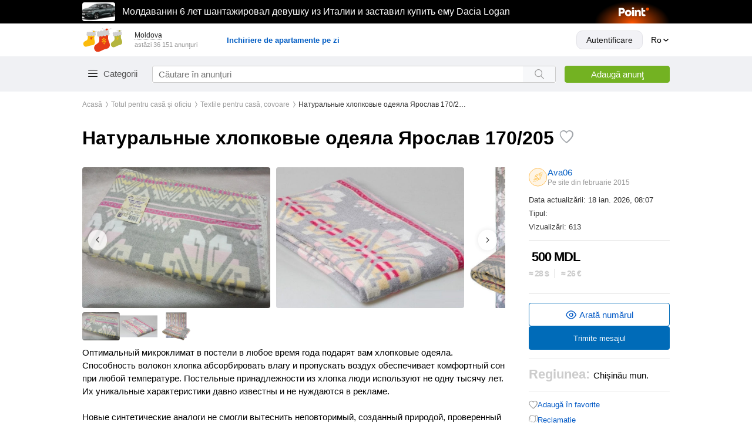

--- FILE ---
content_type: text/html; charset=utf-8
request_url: https://999.md/ro/87337984
body_size: 57012
content:
<!DOCTYPE html><html lang="ro" data-sentry-component="LocaleLayout" data-sentry-source-file="layout.tsx"><head><meta charSet="utf-8"/><meta name="viewport" content="width=device-width, initial-scale=1, maximum-scale=1, user-scalable=no"/><link rel="preload" as="image" href="/static/images/arrow-up-rounded.svg"/><link rel="preload" as="image" href="https://i.simpalsmedia.com/999.md/BoardImages/900x900/ac170a4d627b83350a3567acc4bec98d.jpg"/><link rel="preload" as="image" href="https://i.simpalsmedia.com/999.md/BoardImages/900x900/ae3982a1eb266abea55b2a7aa806aaf5.jpg"/><link rel="preload" as="image" href="https://i.simpalsmedia.com/999.md/BoardImages/900x900/8ee25e4311d20ace9455c65a82c515d6.jpg"/><link rel="preload" as="image" href="https://i.simpalsmedia.com/999.md/BoardImages/320x240/ac170a4d627b83350a3567acc4bec98d.jpg"/><link rel="preload" as="image" href="https://i.simpalsmedia.com/999.md/BoardImages/320x240/ae3982a1eb266abea55b2a7aa806aaf5.jpg"/><link rel="preload" as="image" href="https://i.simpalsmedia.com/999.md/BoardImages/320x240/8ee25e4311d20ace9455c65a82c515d6.jpg"/><link rel="stylesheet" href="/assets-master/_next/static/css/8627f3eb3d4709ae.css" data-precedence="next"/><link rel="stylesheet" href="/assets-master/_next/static/css/2bc4c6c1e5e26e24.css" data-precedence="next"/><link rel="stylesheet" href="/assets-master/_next/static/css/8dccdf61381a3467.css" data-precedence="next"/><link rel="stylesheet" href="/assets-master/_next/static/css/b36c3dc2812d752d.css" data-precedence="next"/><link rel="stylesheet" href="/assets-master/_next/static/css/1ea101ae14393801.css" data-precedence="next"/><link rel="stylesheet" href="/assets-master/_next/static/css/42cd3f06d7e3c6e4.css" data-precedence="next"/><link rel="stylesheet" href="/assets-master/_next/static/css/4d2a448777f9bc4c.css" data-precedence="next"/><link rel="stylesheet" href="/assets-master/_next/static/css/e28254b0524d8f9b.css" data-precedence="next"/><link rel="stylesheet" href="/assets-master/_next/static/css/5cc4e5946d6e27d0.css" data-precedence="next"/><link rel="stylesheet" href="/assets-master/_next/static/css/1279ba5fef1b40cc.css" data-precedence="next"/><link rel="stylesheet" href="/assets-master/_next/static/css/11fc0d2f1bc624a1.css" data-precedence="next"/><link rel="stylesheet" href="/assets-master/_next/static/css/406387722f7fb10c.css" data-precedence="next"/><link rel="stylesheet" href="/assets-master/_next/static/css/96a719628c2b5163.css" data-precedence="next"/><link rel="stylesheet" href="/assets-master/_next/static/css/6af2c5298a435f33.css" data-precedence="next"/><link rel="stylesheet" href="/assets-master/_next/static/css/b242edf10c4d3e4e.css" data-precedence="next"/><link rel="stylesheet" href="/assets-master/_next/static/css/a42b7f7a9229976e.css" data-precedence="next"/><link rel="stylesheet" href="/assets-master/_next/static/css/9bb3c6c39b3b1f34.css" data-precedence="next"/><link rel="stylesheet" href="/assets-master/_next/static/css/5870e02c84e3100f.css" data-precedence="next"/><link rel="stylesheet" href="/assets-master/_next/static/css/ead9ed66fd65df4b.css" data-precedence="next"/><link rel="stylesheet" href="/assets-master/_next/static/css/fdd6251b2f1b52c0.css" data-precedence="next"/><link rel="preload" as="script" fetchPriority="low" href="/assets-master/_next/static/chunks/webpack-f542b2a6661559da.js"/><script src="/assets-master/_next/static/chunks/1be50403-d2ac9cc9d7a79359.js" async=""></script><script src="/assets-master/_next/static/chunks/63abe010-e4703b84240570b1.js" async=""></script><script src="/assets-master/_next/static/chunks/4684-ec4d5ad0faec3fc7.js" async=""></script><script src="/assets-master/_next/static/chunks/main-app-18fd6cd4d13a6690.js" async=""></script><script src="/assets-master/_next/static/chunks/5468-04ad4bfc9ba46f82.js" async=""></script><script src="/assets-master/_next/static/chunks/app/not-found-4e561a0f5b9e09bf.js" async=""></script><script src="/assets-master/_next/static/chunks/app/global-error-f9202ab701e19b32.js" async=""></script><script src="/assets-master/_next/static/chunks/7053-a5d166831741584e.js" async=""></script><script src="/assets-master/_next/static/chunks/2020-2a13491dd9faf770.js" async=""></script><script src="/assets-master/_next/static/chunks/8864-e32eb67933c1c646.js" async=""></script><script src="/assets-master/_next/static/chunks/8779-416ae560b0734eaf.js" async=""></script><script src="/assets-master/_next/static/chunks/8665-47a2a807c5427e11.js" async=""></script><script src="/assets-master/_next/static/chunks/6507-5268754cfba8cc1c.js" async=""></script><script src="/assets-master/_next/static/chunks/9777-97604ffaaee40fc0.js" async=""></script><script src="/assets-master/_next/static/chunks/4749-950789d841f49e2f.js" async=""></script><script src="/assets-master/_next/static/chunks/3774-1f2af563015e0356.js" async=""></script><script src="/assets-master/_next/static/chunks/app/%5Blocale%5D/layout-5cf50b3eeaec00bb.js" async=""></script><script src="/assets-master/_next/static/chunks/9667-4b38968026e75c9d.js" async=""></script><script src="/assets-master/_next/static/chunks/4332-3f3b11d19fa4798d.js" async=""></script><script src="/assets-master/_next/static/chunks/7311-108023b3474eb66b.js" async=""></script><script src="/assets-master/_next/static/chunks/527-29335839513e16a9.js" async=""></script><script src="/assets-master/_next/static/chunks/6557-4798ca5e7f1047b9.js" async=""></script><script src="/assets-master/_next/static/chunks/6620-bb41c684ac29a1e5.js" async=""></script><script src="/assets-master/_next/static/chunks/3641-e10b3daacc9a382f.js" async=""></script><script src="/assets-master/_next/static/chunks/app/%5Blocale%5D/(routes)/layout-21c3a2d821f6d2f7.js" async=""></script><script src="/assets-master/_next/static/chunks/app/%5Blocale%5D/(routes)/error-0beaedb9bb40517a.js" async=""></script><script src="/assets-master/_next/static/chunks/app/%5Blocale%5D/(routes)/%5BadId%5D/(secured-owner)/layout-f79978587639af96.js" async=""></script><script src="/assets-master/_next/static/chunks/app/%5Blocale%5D/(routes)/(secured)/layout-4e484d6746fed6d7.js" async=""></script><script src="/assets-master/_next/static/chunks/app/%5Blocale%5D/not-found-1071c3fc9573c3d5.js" async=""></script><script src="/assets-master/_next/static/chunks/9796-ac6bdefc118eb855.js" async=""></script><script src="/assets-master/_next/static/chunks/2634-bc349873b3e06373.js" async=""></script><script src="/assets-master/_next/static/chunks/9461-6516b1ac52087645.js" async=""></script><script src="/assets-master/_next/static/chunks/7409-31f70151c33a63a3.js" async=""></script><script src="/assets-master/_next/static/chunks/7014-c98f6f025461b3ab.js" async=""></script><script src="/assets-master/_next/static/chunks/5786-c0cb11440623a314.js" async=""></script><script src="/assets-master/_next/static/chunks/app/%5Blocale%5D/(routes)/%5BadId%5D/page-f6dcc66c02e6799f.js" async=""></script><link rel="preload" href="/static/scripts/prevent-ext-crash-patch.js" as="script"/><link rel="preload" href="https://www.googletagmanager.com/gtm.js?id=GTM-PCBC9W3" as="script"/><link rel="preload" href="https://securepubads.g.doubleclick.net/tag/js/gpt.js" as="script"/><meta name="referrer" content="always" data-sentry-element="meta" data-sentry-source-file="layout.tsx"/><meta name="apple-mobile-web-app-title" content="999.md" data-sentry-element="meta" data-sentry-source-file="layout.tsx"/><meta name="application-name" content="999.md" data-sentry-element="meta" data-sentry-source-file="layout.tsx"/><link rel="apple-touch-icon" href="/static/apple-touch-icon.png"/><link rel="icon" href="/static/apple-touch-icon.png"/><meta name="apple-itunes-app" content="app-id=927359718" data-sentry-element="meta" data-sentry-source-file="layout.tsx"/><meta name="google-play-app" content="app-id=md.simpals.md999" data-sentry-element="meta" data-sentry-source-file="layout.tsx"/><meta property="fb:app_id" content="159220827469771" data-sentry-element="meta" data-sentry-source-file="layout.tsx"/><meta property="og:url" content="https://999.md/87337984" data-sentry-element="meta" data-sentry-source-file="AdvertMicrodata.tsx"/><meta property="og:title" content="Натуральные хлопковые одеяла Ярослав 170/205" data-sentry-element="meta" data-sentry-source-file="AdvertMicrodata.tsx"/><meta property="og:description" content="Оптимальный микроклимат в постели в любое время года подарят вам хлопковые одеяла. Способность волокон хлопка абсорбировать влагу и пропускать воздух обеспечивает комфортный сон при любой температуре. Постельные принадлежности из хлопка люди используют не одну тысячу лет. Их уникальные характеристики давно известны и не нуждаются в рекламе.

Новые синтетические аналоги не смогли вытеснить неповторимый, созданный природой, проверенный временем материал – хлопок. Белье из него отличается гигиеничностью, возможностью регулировать теплообмен, поэтому особенно приятно для тела. Хлопковые одеяла отлично согревают в прохладу , а летом под ними не будет жарко. Они не накапливают статическое электричество, поэтому спать будет очень уютно.
Одеяла из хлопка Ярослав имеют в составе 100% хлопок. Мягкие, очень красивые и нежные. Продукция завода Ярослав высококачественная и сертифицирована для европейского рынка 
Размер 170/205" data-sentry-element="meta" data-sentry-source-file="AdvertMicrodata.tsx"/><meta property="product:retailer_item_id" content="87337984" data-sentry-element="meta" data-sentry-source-file="AdvertMicrodata.tsx"/><meta property="product:price:currency" content="MDL" data-sentry-element="meta" data-sentry-source-file="AdvertMicrodata.tsx"/><meta property="product:price:amount" content="500" data-sentry-element="meta" data-sentry-source-file="AdvertMicrodata.tsx"/><meta property="product:availability" content="in stock" data-sentry-element="meta" data-sentry-source-file="AdvertMicrodata.tsx"/><meta property="product:condition" content="used" data-sentry-element="meta" data-sentry-source-file="AdvertMicrodata.tsx"/><meta property="product:category" content="1170" data-sentry-element="meta" data-sentry-source-file="AdvertMicrodata.tsx"/><meta property="product:catalog_id" content="1172" data-sentry-element="meta" data-sentry-source-file="AdvertMicrodata.tsx"/><meta property="product:custom_label_0" content="Ava06" data-sentry-element="meta" data-sentry-source-file="AdvertMicrodata.tsx"/><meta property="product:custom_label_1" content="1172" data-sentry-element="meta" data-sentry-source-file="AdvertMicrodata.tsx"/><title>Натуральные хлопковые одеяла Ярослав 170/205</title><meta name="description" content="Оптимальный микроклимат в постели в любое время года подарят вам хлопковые одеяла. Способность волокон хлопка абсорбировать влагу и пропускать воздух обеспечивает комфортный сон при любой температуре. Постельные принадлежности из хлопка люди используют не"/><meta name="robots" content="index, follow"/><link rel="canonical" href="https://999.md/ro/87337984"/><link rel="alternate" hrefLang="ro" href="https://999.md/ro/87337984"/><link rel="alternate" hrefLang="ru" href="https://999.md/ru/87337984"/><link rel="alternate" hrefLang="x-default" href="https://999.md/ro/87337984"/><meta property="og:title" content="Натуральные хлопковые одеяла Ярослав 170/205"/><meta property="og:description" content="Оптимальный микроклимат в постели в любое время года подарят вам хлопковые одеяла. Способность волокон хлопка абсорбировать влагу и пропускать воздух обеспечивает комфортный сон при любой температуре. Постельные принадлежности из хлопка люди используют не"/><meta property="og:url" content="https://999.md/87337984"/><meta property="og:image" content="https://i.simpalsmedia.com/999.md/BoardImages/900x900/ac170a4d627b83350a3567acc4bec98d.jpg"/><meta name="twitter:card" content="summary_large_image"/><meta name="twitter:title" content="Натуральные хлопковые одеяла Ярослав 170/205"/><meta name="twitter:description" content="Оптимальный микроклимат в постели в любое время года подарят вам хлопковые одеяла. Способность волокон хлопка абсорбировать влагу и пропускать воздух обеспечивает комфортный сон при любой температуре. Постельные принадлежности из хлопка люди используют не"/><meta name="twitter:image" content="https://i.simpalsmedia.com/999.md/BoardImages/900x900/ac170a4d627b83350a3567acc4bec98d.jpg"/><link rel="icon" href="/favicon.ico" type="image/x-icon" sizes="16x16"/><script>document.querySelectorAll('body link[rel="icon"], body link[rel="apple-touch-icon"]').forEach(el => document.head.appendChild(el))</script><meta name="sentry-trace" content="eff672a80096e863c6d716536e4c1150-67a13751697774bc-0"/><meta name="baggage" content="sentry-environment=production,sentry-release=ed815370fe662d2243198f27b5e94d1ac790d3e4,sentry-public_key=8c0da8a1581f038752d958d2e9ae8210,sentry-trace_id=eff672a80096e863c6d716536e4c1150,sentry-sampled=false,sentry-sample_rand=0.07111283889230524,sentry-sample_rate=0.05"/><script src="/assets-master/_next/static/chunks/polyfills-42372ed130431b0a.js" noModule=""></script></head><body><div hidden=""><!--$--><!--/$--></div><script>(self.__next_s=self.__next_s||[]).push(["/static/scripts/prevent-ext-crash-patch.js",{"data-sentry-element":"Script","data-sentry-source-file":"layout.tsx"}])</script><div class="styles_informer___gtbg no-print"><div style="width:100%;height:40px;position:fixed;top:0;left:0;z-index:19995;background-color:#000000"><div style="display:flex;align-items:center;justify-content:space-between;height:40px;margin:0 auto;max-width:1000px"></div></div></div><header class="styles_header__xuQzZ no-print" id="anchor--items"><div class="styles_wrapper__R4lLM" data-sentry-component="HeaderTopSection" data-sentry-source-file="index.tsx"><div class="styles_header__top__section__rgN2z"><a href="/ro" class="styles_header__logo__pmicF" data-testid="logo_999"><img alt="999 Logo" width="70" height="41" src="/static/images/new-year-logo.svg"/></a><div class="styles_header__regions__9ei5_"><div class="styles_regions__sn06A"><div class="styles_regions__toggle__WCyHW" data-testid="select-region"><span>Moldova</span></div><div class="styles_regions__dropdown__Pnyxq"><div class="styles_regions__close__m6WPU"><span>× <!-- -->Închide</span></div><ul><li class="styles_regions__list__item__YcB7Q styles_regions__list__item__active__q6RtW">Moldova</li><li class="styles_regions__list__item__YcB7Q">Transnistria</li><li class="styles_regions__list__item__YcB7Q">Chișinău mun.</li><li class="styles_regions__list__item__YcB7Q">Bălți mun.</li><li class="styles_regions__list__item__YcB7Q">Tiraspol mun.</li></ul></div></div><p class="styles_ads__count__IHxrk">astăzi 0 anunţuri</p></div><!--$!--><template data-dgst="BAILOUT_TO_CLIENT_SIDE_RENDERING"></template><!--/$--></div></div><div class="styles_header__bottom__sCO3g"><div class="styles_wrapper__zqGxU"><div class="styles_header__bottom__section__lqIVF"><div class="HeaderCategory_wrapper__3vE8w" data-sentry-component="HeaderCategory" data-sentry-source-file="index.tsx"><button class="HeaderCategory_categories__button__OMg1j" data-testid="categories-toggle">Categorii</button></div><div itemScope="" itemType="https://schema.org/WebSite" class="styles_search__vjShQ" data-sentry-component="Search" data-sentry-source-file="index.tsx"><meta itemProp="url" content="https://999.md/" data-sentry-element="meta" data-sentry-source-file="index.tsx"/><form itemProp="potentialAction" itemScope="" itemType="https://schema.org/SearchAction" class="styles_search__form__LerdV"><meta itemProp="target" content="https://999.md/search?query=" data-sentry-element="meta" data-sentry-source-file="index.tsx"/><input placeholder="Căutare în anunțuri" maxLength="40" itemProp="query-input" class="styles_search__form__input__TBZy_" data-testid="search-input" value=""/><button aria-label="Search button" type="submit" class="styles_search__form__submit__i7vlv" data-testid="search-button"></button><span class="styles_cancel__icon__4JyW0" data-testid="search-clear-icon"></span></form></div><div class="styles_button__wrapper__4_a6U"><a data-testid="ad-form-add-ad" class="styles_header__add__ad__YIHhi" href="/ro/add">Adaugă anunţ</a></div></div></div></div></header><div class="styles_main__content__C4uIg" data-sentry-element="MainContent" data-sentry-source-file="GlobalLayout.tsx"><section class="styles_ad__container__QWGXZ"><ul class="styles_breadcrumbs__1s9FY no-print" itemScope="" itemType="https://schema.org/BreadcrumbList" data-sentry-component="Breadcrumbs" data-sentry-source-file="index.tsx"><li class="styles_breadcrumbs__item__ify1v" itemProp="itemListElement" itemScope="" itemType="https://schema.org/ListItem"><a itemProp="item" href="/ro"><span itemProp="name">Acasă</span></a><meta itemProp="position" content="1"/></li><li class="styles_breadcrumbs__item__ify1v" itemProp="itemListElement" itemScope="" itemType="https://schema.org/ListItem"><a itemProp="item" href="/ro/category/all-for-home-and-office"><span itemProp="name">Totul pentru casă și oficiu</span></a><meta itemProp="position" content="2"/></li><li class="styles_breadcrumbs__item__ify1v" itemProp="itemListElement" itemScope="" itemType="https://schema.org/ListItem"><a itemProp="item" href="/ro/list/all-for-home-and-office/fabrics-and-linen"><span itemProp="name">Textile pentru casă, covoare</span></a><meta itemProp="position" content="3"/></li><li class="styles_breadcrumbs__item__ify1v" itemProp="itemListElement" itemScope="" itemType="https://schema.org/ListItem"><a itemProp="item" href=""><span itemProp="name">Натуральные хлопковые одеяла Ярослав 170/205</span></a><meta itemProp="position" content="4"/><span id="totalAds"></span></li></ul><header class="styles_ad__header__ha2Xu" data-sentry-component="Header" data-sentry-source-file="index.tsx"><h1>Натуральные хлопковые одеяла Ярослав 170/205</h1><button type="button" class="styles_ad__header__favorite__A_BfO no-print" aria-label="Toggle favorite"><i class="styles_heart__ZFUO_"></i></button></header><section class="styles_ad___2o8U"><div class="styles_ad__content__jl8Jg"><div class="styles_slider__HZkCx" data-sentry-component="ImageSlider" data-sentry-source-file="index.tsx"><div data-sentry-component="FancyBox" data-sentry-source-file="index.tsx"><div class="styles_slider__container__g7EnZ" data-sentry-component="Carousel" data-sentry-source-file="index.tsx"><div class="slick-slider styles_slider__NTwyG slick-initialized" dir="ltr"><div class="styles_ad__slider__43oa5 styles_ad__slider__left__uWWtG icon-arrow-small-left" data-testid="arrow-left" data-sentry-component="SampleArrow" data-sentry-source-file="index.tsx"></div><div class="slick-list"><div class="slick-track" style="width:0px;left:0px"><div data-index="-3" tabindex="-1" class="slick-slide slick-cloned" aria-hidden="true"><div><div class="styles_slider__item__Xvtos" tabindex="-1" style="width:100%;display:inline-block"><button data-fancybox="gallery" data-fancybox-delegate="gallery" data-fancybox-index="0" data-fancybox-init="0" data-src="https://i.simpalsmedia.com/999.md/BoardImages/900x900/ac170a4d627b83350a3567acc4bec98d.jpg" class="styles_slider__content__hMfxj"><img src="https://i.simpalsmedia.com/999.md/BoardImages/900x900/ac170a4d627b83350a3567acc4bec98d.jpg" alt="Натуральные хлопковые одеяла Ярослав 170/205 foto 0" style="width:100%;object-fit:cover;height:100%"/></button></div></div></div><div data-index="-2" tabindex="-1" class="slick-slide slick-cloned" aria-hidden="true"><div><div class="styles_slider__item__Xvtos" tabindex="-1" style="width:100%;display:inline-block"><button data-fancybox="gallery" data-fancybox-delegate="gallery" data-fancybox-index="1" data-fancybox-init="1" data-src="https://i.simpalsmedia.com/999.md/BoardImages/900x900/ae3982a1eb266abea55b2a7aa806aaf5.jpg" class="styles_slider__content__hMfxj"><img src="https://i.simpalsmedia.com/999.md/BoardImages/900x900/ae3982a1eb266abea55b2a7aa806aaf5.jpg" alt="Натуральные хлопковые одеяла Ярослав 170/205 foto 1" style="width:100%;object-fit:cover;height:100%"/></button></div></div></div><div data-index="-1" tabindex="-1" class="slick-slide slick-cloned" aria-hidden="true"><div><div class="styles_slider__item__Xvtos" tabindex="-1" style="width:100%;display:inline-block"><button data-fancybox="gallery" data-fancybox-delegate="gallery" data-fancybox-index="2" data-fancybox-init="2" data-src="https://i.simpalsmedia.com/999.md/BoardImages/900x900/8ee25e4311d20ace9455c65a82c515d6.jpg" class="styles_slider__content__hMfxj"><img src="https://i.simpalsmedia.com/999.md/BoardImages/900x900/8ee25e4311d20ace9455c65a82c515d6.jpg" alt="Натуральные хлопковые одеяла Ярослав 170/205 foto 2" style="width:100%;object-fit:cover;height:100%"/></button></div></div></div><div style="outline:none" data-index="0" class="slick-slide slick-active slick-current" tabindex="-1" aria-hidden="false"><div><div class="styles_slider__item__Xvtos" tabindex="-1" style="width:100%;display:inline-block"><button data-fancybox="gallery" data-fancybox-delegate="gallery" data-fancybox-index="0" data-fancybox-init="0" data-src="https://i.simpalsmedia.com/999.md/BoardImages/900x900/ac170a4d627b83350a3567acc4bec98d.jpg" class="styles_slider__content__hMfxj"><img src="https://i.simpalsmedia.com/999.md/BoardImages/900x900/ac170a4d627b83350a3567acc4bec98d.jpg" alt="Натуральные хлопковые одеяла Ярослав 170/205 foto 0" style="width:100%;object-fit:cover;height:100%"/></button></div></div></div><div style="outline:none" data-index="1" class="slick-slide" tabindex="-1" aria-hidden="true"><div><div class="styles_slider__item__Xvtos" tabindex="-1" style="width:100%;display:inline-block"><button data-fancybox="gallery" data-fancybox-delegate="gallery" data-fancybox-index="1" data-fancybox-init="1" data-src="https://i.simpalsmedia.com/999.md/BoardImages/900x900/ae3982a1eb266abea55b2a7aa806aaf5.jpg" class="styles_slider__content__hMfxj"><img src="https://i.simpalsmedia.com/999.md/BoardImages/900x900/ae3982a1eb266abea55b2a7aa806aaf5.jpg" alt="Натуральные хлопковые одеяла Ярослав 170/205 foto 1" style="width:100%;object-fit:cover;height:100%"/></button></div></div></div><div style="outline:none" data-index="2" class="slick-slide" tabindex="-1" aria-hidden="true"><div><div class="styles_slider__item__Xvtos" tabindex="-1" style="width:100%;display:inline-block"><button data-fancybox="gallery" data-fancybox-delegate="gallery" data-fancybox-index="2" data-fancybox-init="2" data-src="https://i.simpalsmedia.com/999.md/BoardImages/900x900/8ee25e4311d20ace9455c65a82c515d6.jpg" class="styles_slider__content__hMfxj"><img src="https://i.simpalsmedia.com/999.md/BoardImages/900x900/8ee25e4311d20ace9455c65a82c515d6.jpg" alt="Натуральные хлопковые одеяла Ярослав 170/205 foto 2" style="width:100%;object-fit:cover;height:100%"/></button></div></div></div><div data-index="3" tabindex="-1" class="slick-slide slick-cloned" aria-hidden="true"><div><div class="styles_slider__item__Xvtos" tabindex="-1" style="width:100%;display:inline-block"><button data-fancybox="gallery" data-fancybox-delegate="gallery" data-fancybox-index="0" data-fancybox-init="0" data-src="https://i.simpalsmedia.com/999.md/BoardImages/900x900/ac170a4d627b83350a3567acc4bec98d.jpg" class="styles_slider__content__hMfxj"><img src="https://i.simpalsmedia.com/999.md/BoardImages/900x900/ac170a4d627b83350a3567acc4bec98d.jpg" alt="Натуральные хлопковые одеяла Ярослав 170/205 foto 0" style="width:100%;object-fit:cover;height:100%"/></button></div></div></div><div data-index="4" tabindex="-1" class="slick-slide slick-cloned" aria-hidden="true"><div><div class="styles_slider__item__Xvtos" tabindex="-1" style="width:100%;display:inline-block"><button data-fancybox="gallery" data-fancybox-delegate="gallery" data-fancybox-index="1" data-fancybox-init="1" data-src="https://i.simpalsmedia.com/999.md/BoardImages/900x900/ae3982a1eb266abea55b2a7aa806aaf5.jpg" class="styles_slider__content__hMfxj"><img src="https://i.simpalsmedia.com/999.md/BoardImages/900x900/ae3982a1eb266abea55b2a7aa806aaf5.jpg" alt="Натуральные хлопковые одеяла Ярослав 170/205 foto 1" style="width:100%;object-fit:cover;height:100%"/></button></div></div></div><div data-index="5" tabindex="-1" class="slick-slide slick-cloned" aria-hidden="true"><div><div class="styles_slider__item__Xvtos" tabindex="-1" style="width:100%;display:inline-block"><button data-fancybox="gallery" data-fancybox-delegate="gallery" data-fancybox-index="2" data-fancybox-init="2" data-src="https://i.simpalsmedia.com/999.md/BoardImages/900x900/8ee25e4311d20ace9455c65a82c515d6.jpg" class="styles_slider__content__hMfxj"><img src="https://i.simpalsmedia.com/999.md/BoardImages/900x900/8ee25e4311d20ace9455c65a82c515d6.jpg" alt="Натуральные хлопковые одеяла Ярослав 170/205 foto 2" style="width:100%;object-fit:cover;height:100%"/></button></div></div></div></div></div><div class="styles_ad__slider__43oa5 styles_ad__slider__right__xsAok icon-arrow-small-right" data-testid="arrow-right" data-sentry-component="SampleArrow" data-sentry-source-file="index.tsx"></div></div><div class="styles_slider__thembs__EBMj5"><div class="styles_slider__thumb__ug2aV"><div class="styles_slider__thumb__image__h1PkL"><img src="https://i.simpalsmedia.com/999.md/BoardImages/320x240/ac170a4d627b83350a3567acc4bec98d.jpg" alt="Натуральные хлопковые одеяла Ярослав 170/205 foto 0" style="width:100%;height:100%;object-fit:cover"/></div><div class="styles_slider__thumb__image__h1PkL"><img src="https://i.simpalsmedia.com/999.md/BoardImages/320x240/ae3982a1eb266abea55b2a7aa806aaf5.jpg" alt="Натуральные хлопковые одеяла Ярослав 170/205 foto 1" style="width:100%;height:100%;object-fit:cover"/></div><div class="styles_slider__thumb__image__h1PkL"><img src="https://i.simpalsmedia.com/999.md/BoardImages/320x240/8ee25e4311d20ace9455c65a82c515d6.jpg" alt="Натуральные хлопковые одеяла Ярослав 170/205 foto 2" style="width:100%;height:100%;object-fit:cover"/></div></div></div></div></div></div><div class="styles_description__8_RRa" itemProp="description" data-sentry-component="AdDescription" data-sentry-source-file="index.tsx"><div class="
          styles_textcontent__XH6FS 
          styles_truncated__WJDy6 
          styles_desktop__d_kP8">Оптимальный микроклимат в постели в любое время года подарят вам хлопковые одеяла. Способность волокон хлопка абсорбировать влагу и пропускать воздух обеспечивает комфортный сон при любой температуре. Постельные принадлежности из хлопка люди используют не одну тысячу лет. Их уникальные характеристики давно известны и не нуждаются в рекламе.<!-- -->
<!-- -->
<!-- -->Новые синтетические аналоги не смогли вытеснить неповторимый, созданный природой, проверенный временем материал – хлопок. Белье из него отличается гигиеничностью, возможностью регулировать теплообмен, поэтому особенно приятно для тела. Хлопковые одеяла отлично согревают в прохладу , а летом под ними не будет жарко. Они не накапливают статическое электричество, поэтому спать будет очень уютно.<!-- -->
<!-- -->Одеяла из хлопка Ярослав имеют в составе 100% хлопок. Мягкие, очень красивые и нежные. Продукция завода Ярослав высококачественная и сертифицирована для европейского рынка <!-- -->
<!-- -->Размер 170/205</div><div class="styles_togglebtn__fmtfc"><button class="Button_button__gLzwe Button_type__link__Colr_" data-sentry-component="Button" data-sentry-source-file="index.tsx">Citește mai mult<i class="icon-arrow-down"></i></button></div></div><div class="styles_features__Ws32g" data-sentry-component="Features" data-sentry-source-file="index.tsx"><div class="styles_features__left__ON_QP"></div><div class="styles_features__right__Sn6fV"></div></div><div class="styles_features___evEi" data-sentry-component="SubcategoryLink" data-sentry-source-file="index.tsx"><h2>Subcategoria</h2><a href="/ro/list/all-for-home-and-office/fabrics-and-linen" class="styles_features__link__GKHzp">Textile pentru casă, covoare</a></div><footer class="styles_footer__sKQxZ"><div class="styles_price__KKd_l"><span class="styles_price__title__c_erg">Preț<!-- -->:</span><div class="styles_footer__2HvVf" data-sentry-component="Price" data-sentry-source-file="index.tsx"><span class="styles_footer__from__24D8x"></span><span class="styles_footer__main__8seZ7">500<!-- --> <!-- -->MDL</span><!--$!--><template data-dgst="BAILOUT_TO_CLIENT_SIDE_RENDERING"></template><div class="styles_skeleton__animate__2X46Z" style="width:100px;height:16px;margin-left:0;margin-top:8px;border-radius:4px;background-color:#e0e0e0;background-image:linear-gradient(90deg, #f0f0f0 25%, #e0e0e0 50%, #f0f0f0 75%);background-size:200% 100%" data-sentry-component="Skeleton" data-sentry-source-file="index.tsx"></div><!--/$--></div></div><div class="styles_region__7lsaj"><span class="styles_region__title__PyqgH">Regiunea<!-- -->:</span>Chișinău mun.</div><div class="styles_contacts__883Yi" data-sentry-component="ContactsDetails" data-sentry-source-file="index.tsx"><div class="styles_contacts__box__R2V_e"><div class="styles_contacts__list__RRyY3"><p class="styles_contacts__title__cu_hY">Contacte<!-- -->:</p><div class="styles_number__koOQS" data-sentry-component="PhoneNumberDetails" data-sentry-source-file="index.tsx"><span class="styles_number__hidden__exH2_">+<!-- -->373<!-- --> <!-- -->68<!-- --> <i></i><i></i><i></i><i></i><i></i><i></i></span></div></div></div><div class="styles_contacts__show__FEvqq"><button class="Button_button__gLzwe Button_type__secondary__q5NvJ Button_outline__5lXwE" data-sentry-element="Button" data-sentry-component="Button" data-sentry-source-file="index.tsx"><i class="icon-eye"></i>Arată numărul</button></div></div></footer><form class="styles_message__C13T_ no-print" data-sentry-component="SendMessage" data-sentry-source-file="index.tsx"><div class="styles_textarea__wrapper__GZRO1"><textarea placeholder="Mesaj pentru Ava06" maxLength="1000" name="textarea"></textarea><p class="styles_char__counter__Fjhrn">0<!-- --> <!-- -->din<!-- --> <!-- -->1000</p></div><div class="styles_message__btn__xSIj9"><button class="Button_button__gLzwe Button_type__secondary__q5NvJ Button_small__Dp2rB" data-sentry-element="Button" data-sentry-source-file="index.tsx" data-sentry-component="Button">Trimite mesajul</button><div class="styles_message__btn__send__Y1KNm" style="display:none">trimis</div></div></form></div><aside class="styles_sidebar__kxMOr no-print" data-sentry-component="Sidebar" data-sentry-source-file="index.tsx"><div class="styles_aside__0m8KW"><div class="styles_owner__Hiolz" data-sentry-component="Owner" data-sentry-source-file="index.tsx"><a aria-label="About tariffs" class="styles_owner__icon___Jfs7 styles_premium__9MGgv" target="_blank" data-tooltip-id="tariff" data-sentry-element="MyLink" data-sentry-source-file="index.tsx" href="https://business.999.md/ro/tariffs/"></a><div><div class="styles_owner__info__7utIz"><a class="styles_owner__login__VKE71" data-sentry-element="MyLink" data-sentry-source-file="index.tsx" href="/ro/profile/Ava06">Ava06</a><div class="styles_rating__M4Ht4"><div class="styles_skeleton__animate__2X46Z" style="width:30px;height:16px;margin-left:0;margin-top:0;border-radius:4px;background-color:#e0e0e0;background-image:linear-gradient(90deg, #f0f0f0 25%, #e0e0e0 50%, #f0f0f0 75%);background-size:200% 100%" data-sentry-component="Skeleton" data-sentry-source-file="index.tsx"></div></div></div><span class="styles_owner__register__date__t8OvE">Pe site din februarie 2015</span></div></div><p class="styles_date__voWnk">Data actualizării<!-- -->:<!-- --> <!-- -->18 ian. 2026, 08:07</p><p class="styles_type___J9Dy">Tipul<!-- -->: </p><div class="styles_views__vbbGz" data-sentry-component="Views" data-sentry-source-file="Views.tsx">Vizualizări<!-- -->:<div class="styles_skeleton__animate__2X46Z" style="width:80px;height:14px;margin-left:10px;margin-top:1px;border-radius:4px;background-color:#e0e0e0;background-image:linear-gradient(90deg, #f0f0f0 25%, #e0e0e0 50%, #f0f0f0 75%);background-size:200% 100%" data-sentry-component="Skeleton" data-sentry-source-file="index.tsx"></div></div><div class="styles_price__ppZyo"><div class="styles_sidebar__bRb0d" data-sentry-component="Price" data-sentry-source-file="index.tsx"><span class="styles_sidebar__from__I3Vbs"></span><span class="styles_sidebar__main__DaXQC">500<!-- --> <!-- -->MDL</span><!--$!--><template data-dgst="BAILOUT_TO_CLIENT_SIDE_RENDERING"></template><div class="styles_skeleton__animate__2X46Z" style="width:100px;height:16px;margin-left:0;margin-top:8px;border-radius:4px;background-color:#e0e0e0;background-image:linear-gradient(90deg, #f0f0f0 25%, #e0e0e0 50%, #f0f0f0 75%);background-size:200% 100%" data-sentry-component="Skeleton" data-sentry-source-file="index.tsx"></div><!--/$--></div><ul class="styles_labels__lPigf" data-sentry-component="PriceLabels" data-sentry-source-file="index.tsx"></ul></div><div class="styles_actions__uerey"><button class="Button_button__gLzwe Button_type__secondary__q5NvJ Button_outline__5lXwE" data-sentry-element="Button" data-sentry-component="Button" data-sentry-source-file="index.tsx"><i class="icon-eye"></i>Arată numărul</button><button class="Button_button__gLzwe Button_type__secondary__q5NvJ" style="font-size:13px" data-sentry-component="Button" data-sentry-source-file="index.tsx">Trimite mesajul</button></div><address class="styles_address__alp5x">Regiunea<!-- -->: <span class="styles_address__text__duvKg">Chișinău mun.</span></address><button class="styles_favorite__jtYTX" data-sentry-component="AddToFavoriteButton" data-sentry-source-file="index.tsx"><i class="styles_heart__9UsUA"></i><span class="styles_favorite__text__2I6pN">Adaugă în favorite</span></button><button class="styles_complain__mF2JS" data-sentry-component="ComplainButton" data-sentry-source-file="index.tsx"><i class="styles_dislike__42Rbz"></i><span class="styles_complain__text__qAZGB">Reclamațiе</span></button><button class="styles_print__T7euV" data-sentry-component="PrintButton" data-sentry-source-file="index.tsx"><i class="styles_print__icon___zz5h"></i><span class="styles_print__text__4H_5t">Imprimare</span></button></div></aside></section><!--$!--><template data-dgst="BAILOUT_TO_CLIENT_SIDE_RENDERING"></template><!--/$--></section><!--$--><!--/$--></div><footer class="styles_footer__HUzZM no-print" data-sentry-component="Footer" data-sentry-source-file="index.tsx"><div class="styles_container__E29Ji" data-sentry-element="Container" data-sentry-source-file="index.tsx" data-sentry-component="Container"><div class="styles_footer__topSection__5lePy"><div class="styles_footer__list__oqwqW" data-sentry-component="FooterCard" data-sentry-source-file="index.tsx"><div class="styles_footer__list__title___6t_W">Info</div><div class="styles_footer__list__item__jFnAQ"><a target="_self" href="/ro/info/about">Despre proiect</a></div><div class="styles_footer__list__item__jFnAQ"><a target="_self" href="/ro/landing/payment">Modalităţi de achitare</a></div><div class="styles_footer__list__item__jFnAQ"><a target="_self" href="/ro/blog">Blog</a></div><div class="styles_footer__list__item__jFnAQ"><a target="_self" href="https://business.999.md/ru/tariffs/">Business</a></div><div class="styles_footer__list__item__jFnAQ"><a target="_self" href="https://business.999.md/ru/api/">API</a></div><div class="styles_footer__list__item__jFnAQ"><a target="_self" href="https://simpals.999.md/ru/job">Poziții vacante</a></div><div class="styles_footer__list__item__jFnAQ"><a target="_self" href="/ro/sitemap">Harta site-ului</a></div></div><div class="styles_footer__list__oqwqW" data-sentry-component="FooterCard" data-sentry-source-file="index.tsx"><div class="styles_footer__list__title___6t_W">Support</div><div class="styles_footer__list__item__jFnAQ"><a target="_self" href="/ro/info/rules">Reguli</a></div><div class="styles_footer__list__item__jFnAQ"><a target="_blank" href="https://simpals.999.md/ru/desktop/">Întrebări frecvente</a></div><div class="styles_footer__list__item__jFnAQ"><a target="_self" href="/ro/info/recommendations">Recomandări</a></div><div class="styles_footer__list__item__jFnAQ"><a target="_blank" href="https://simpals.999.md/ru/bezopasnosti">Măsuri de siguranța</a></div><div class="styles_footer__list__item__jFnAQ"><a target="_self" href="/ro/info/privacy-policy">Politica de confidențialitate</a></div><div class="styles_footer__list__item__jFnAQ"><span>Suport clienți: </span><a href="tel:+37322888002" target="_self">+(373) 22 888002</a></div><div class="styles_footer__list__item__jFnAQ"><span>e-mail: </span><a href="mailto:info@999.md" target="_self">info@999.md</a></div><div class="styles_footer__list__item__jFnAQ"><a target="_self" href="https://calendly.com/simpals-support/consult">Programare pentru consultație</a></div><div class="styles_footer__list__item__jFnAQ"><a target="_self" href="https://simpals.999.md/ru/ideas">Banca de idei</a></div></div><div class="styles_footer__list__oqwqW" data-sentry-component="FooterCard" data-sentry-source-file="index.tsx"><div class="styles_footer__list__title___6t_W">Mobile</div><div class="styles_footer__list__item__jFnAQ"><a target="_self" href="/ro/info/apps">999 Apps</a></div></div><div class="styles_footer__list__oqwqW" data-sentry-component="FooterCard" data-sentry-source-file="index.tsx"><div class="styles_footer__list__title___6t_W">Promo</div><div class="styles_footer__list__item__jFnAQ"><a target="_self" href="https://sales.simpals.com/?utm_source=999&amp;utm_medium=organic&amp;utm_campaign=footer">Cumpărați publicitate pe site</a></div><div class="styles_footer__list__item__jFnAQ"><a target="_self" href="/ro/info/ad">Promovarea anunțului</a></div></div><div class="styles_footer__list__oqwqW" data-sentry-component="FooterCard" data-sentry-source-file="index.tsx"><div class="styles_footer__list__title___6t_W">Social</div><div class="styles_footer__list__icons__4nx72"><a aria-label="Link to facebook" target="_blank" class="styles_footer__list__icon__RMHTW" href="https://www.facebook.com/www999md/"><span class="styles_footer__list__facebook__wDyBl"></span></a><a aria-label="Link to instagram" target="_blank" class="styles_footer__list__icon__RMHTW" href="https://www.instagram.com/999.md/"><span class="styles_footer__list__instagram__MQ4JS"></span></a><a aria-label="Link to tiktok" target="_blank" class="styles_footer__list__icon__RMHTW" href="https://www.tiktok.com/@999.moldovamd"><span class="styles_footer__list__tiktok__nXgot"></span></a><a aria-label="Link to mastercard" target="_blank" class="styles_footer__list__icon__RMHTW" href="https://999.md/landing/payment"><img alt="mastercard" width="26" height="26" src="/static/images/mastercard.svg"/></a><a aria-label="Link to visa" target="_blank" class="styles_footer__list__icon__RMHTW" href="https://999.md/landing/payment"><span class="styles_footer__list__visa__zYgNF"></span></a></div></div></div><div class="styles_footer__bottomSection__xvjUN"><a class="" target="_blank" href="https://stiri.md"><img alt="stiri_logo" width="60" height="25" src="/static/images/stiri.svg"/></a><a class="" target="_blank" href="https://achizitii.md/"><img alt="achizitii_logo" width="88" height="20" src="/static/images/achizitii.svg"/></a><a class="" target="_blank" href="https://ftrm.md/"><img alt="triatlon_logo" width="110" height="20" src="/static/images/triatlon.svg"/></a><a class="styles_simpals__KleYG" target="_blank" href="https://simpals.md/"><img alt="simpals_logo" width="115" height="46" src="/static/images/simpals.svg"/></a><a class="" target="_blank" href="https://point.md/"><img alt="new-point-logo_logo" width="80" height="20" src="/static/images/new-point-logo.svg"/></a><a class="" target="_blank" href="https://afisha.md/ru?utm_source=999_desktop&amp;utm_medium=footer"><img alt="afisha_logo" width="67" height="23" src="/static/images/afisha.svg"/></a><a class="" target="_blank" href="https://sporter.md/ru/events/"><img alt="sporter-new_logo" width="60" height="26" src="/static/images/sporter-new.svg"/></a><span class="styles_footer__copy__WQKxW">© 1999—<!-- -->2026</span></div></div></footer><button class="styles_scroll__top__OP6Ku" style="bottom:10px" data-sentry-component="ScrollToTop" data-sentry-source-file="index.tsx"><img src="/static/images/arrow-up-rounded.svg" width="40" height="40" alt="arrow-up"/></button><!--$!--><template data-dgst="BAILOUT_TO_CLIENT_SIDE_RENDERING"></template><!--/$--><div id="overlays"></div><div id="tooltip"></div><script src="/assets-master/_next/static/chunks/webpack-f542b2a6661559da.js" async=""></script><script>(self.__next_f=self.__next_f||[]).push([0])</script><script>self.__next_f.push([1,"1:\"$Sreact.fragment\"\n2:I[60441,[],\"\"]\n3:I[50525,[],\"\"]\n4:I[5468,[\"5468\",\"static/chunks/5468-04ad4bfc9ba46f82.js\",\"4345\",\"static/chunks/app/not-found-4e561a0f5b9e09bf.js\"],\"\"]\n8:I[77983,[],\"OutletBoundary\"]\nb:I[81365,[],\"AsyncMetadataOutlet\"]\nd:I[77983,[],\"ViewportBoundary\"]\nf:I[77983,[],\"MetadataBoundary\"]\n11:I[51618,[\"4219\",\"static/chunks/app/global-error-f9202ab701e19b32.js\"],\"default\"]\n12:\"$Sreact.suspense\"\n13:I[81365,[],\"AsyncMetadata\"]\n15:I[47385,[\"5468\",\"static/chunks/5468-04ad4bfc9ba46f82.js\",\"7053\",\"static/chunks/7053-a5d166831741584e.js\",\"2020\",\"static/chunks/2020-2a13491dd9faf770.js\",\"8864\",\"static/chunks/8864-e32eb67933c1c646.js\",\"8779\",\"static/chunks/8779-416ae560b0734eaf.js\",\"8665\",\"static/chunks/8665-47a2a807c5427e11.js\",\"6507\",\"static/chunks/6507-5268754cfba8cc1c.js\",\"9777\",\"static/chunks/9777-97604ffaaee40fc0.js\",\"4749\",\"static/chunks/4749-950789d841f49e2f.js\",\"3774\",\"static/chunks/3774-1f2af563015e0356.js\",\"8450\",\"static/chunks/app/%5Blocale%5D/layout-5cf50b3eeaec00bb.js\"],\"\"]\n17:I[12541,[\"5468\",\"static/chunks/5468-04ad4bfc9ba46f82.js\",\"7053\",\"static/chunks/7053-a5d166831741584e.js\",\"2020\",\"static/chunks/2020-2a13491dd9faf770.js\",\"8864\",\"static/chunks/8864-e32eb67933c1c646.js\",\"8779\",\"static/chunks/8779-416ae560b0734eaf.js\",\"8665\",\"static/chunks/8665-47a2a807c5427e11.js\",\"6507\",\"static/chunks/6507-5268754cfba8cc1c.js\",\"9777\",\"static/chunks/9777-97604ffaaee40fc0.js\",\"4749\",\"static/chunks/4749-950789d841f49e2f.js\",\"3774\",\"static/chunks/3774-1f2af563015e0356.js\",\"8450\",\"static/chunks/app/%5Blocale%5D/layout-5cf50b3eeaec00bb.js\"],\"GoogleTagManager\"]\n18:I[51969,[\"5468\",\"static/chunks/5468-04ad4bfc9ba46f82.js\",\"7053\",\"static/chunks/7053-a5d166831741584e.js\",\"2020\",\"static/chunks/2020-2a13491dd9faf770.js\",\"8864\",\"static/chunks/8864-e32eb67933c1c646.js\",\"8779\",\"static/chunks/8779-416ae560b0734eaf.js\",\"8665\",\"static/chunks/8665-47a2a807c5427e11.js\",\"6507\",\"static/chunks/6507-5268754cfba8cc1c.js\",\"9777\",\"static/chunks/9777-97604ffaaee40fc0.js\",\"4749\",\"static/chunks/4749-950789d841f49e2f.js\",\"3774\",\"static/"])</script><script>self.__next_f.push([1,"chunks/3774-1f2af563015e0356.js\",\"8450\",\"static/chunks/app/%5Blocale%5D/layout-5cf50b3eeaec00bb.js\"],\"default\"]\n19:I[1842,[\"5468\",\"static/chunks/5468-04ad4bfc9ba46f82.js\",\"7053\",\"static/chunks/7053-a5d166831741584e.js\",\"2020\",\"static/chunks/2020-2a13491dd9faf770.js\",\"8864\",\"static/chunks/8864-e32eb67933c1c646.js\",\"8779\",\"static/chunks/8779-416ae560b0734eaf.js\",\"8665\",\"static/chunks/8665-47a2a807c5427e11.js\",\"6507\",\"static/chunks/6507-5268754cfba8cc1c.js\",\"9777\",\"static/chunks/9777-97604ffaaee40fc0.js\",\"4749\",\"static/chunks/4749-950789d841f49e2f.js\",\"3774\",\"static/chunks/3774-1f2af563015e0356.js\",\"8450\",\"static/chunks/app/%5Blocale%5D/layout-5cf50b3eeaec00bb.js\"],\"default\"]\n1a:I[36830,[\"5468\",\"static/chunks/5468-04ad4bfc9ba46f82.js\",\"7053\",\"static/chunks/7053-a5d166831741584e.js\",\"2020\",\"static/chunks/2020-2a13491dd9faf770.js\",\"8864\",\"static/chunks/8864-e32eb67933c1c646.js\",\"8779\",\"static/chunks/8779-416ae560b0734eaf.js\",\"8665\",\"static/chunks/8665-47a2a807c5427e11.js\",\"9667\",\"static/chunks/9667-4b38968026e75c9d.js\",\"4332\",\"static/chunks/4332-3f3b11d19fa4798d.js\",\"7311\",\"static/chunks/7311-108023b3474eb66b.js\",\"4749\",\"static/chunks/4749-950789d841f49e2f.js\",\"3774\",\"static/chunks/3774-1f2af563015e0356.js\",\"527\",\"static/chunks/527-29335839513e16a9.js\",\"6557\",\"static/chunks/6557-4798ca5e7f1047b9.js\",\"6620\",\"static/chunks/6620-bb41c684ac29a1e5.js\",\"3641\",\"static/chunks/3641-e10b3daacc9a382f.js\",\"9052\",\"static/chunks/app/%5Blocale%5D/(routes)/layout-21c3a2d821f6d2f7.js\"],\"default\"]\n1b:I[46957,[\"5468\",\"static/chunks/5468-04ad4bfc9ba46f82.js\",\"7053\",\"static/chunks/7053-a5d166831741584e.js\",\"2020\",\"static/chunks/2020-2a13491dd9faf770.js\",\"8864\",\"static/chunks/8864-e32eb67933c1c646.js\",\"8779\",\"static/chunks/8779-416ae560b0734eaf.js\",\"8665\",\"static/chunks/8665-47a2a807c5427e11.js\",\"9667\",\"static/chunks/9667-4b38968026e75c9d.js\",\"4332\",\"static/chunks/4332-3f3b11d19fa4798d.js\",\"7311\",\"static/chunks/7311-108023b3474eb66b.js\",\"4749\",\"static/chunks/4749-950789d841f49e2f.js\",\"3774\",\"static/chunks/3774-1f2af563015e0356.js\",\"527\",\"s"])</script><script>self.__next_f.push([1,"tatic/chunks/527-29335839513e16a9.js\",\"6557\",\"static/chunks/6557-4798ca5e7f1047b9.js\",\"6620\",\"static/chunks/6620-bb41c684ac29a1e5.js\",\"3641\",\"static/chunks/3641-e10b3daacc9a382f.js\",\"9052\",\"static/chunks/app/%5Blocale%5D/(routes)/layout-21c3a2d821f6d2f7.js\"],\"default\"]\n1c:I[48019,[\"7053\",\"static/chunks/7053-a5d166831741584e.js\",\"4749\",\"static/chunks/4749-950789d841f49e2f.js\",\"2468\",\"static/chunks/app/%5Blocale%5D/(routes)/error-0beaedb9bb40517a.js\"],\"default\"]\n1d:I[94015,[\"5468\",\"static/chunks/5468-04ad4bfc9ba46f82.js\",\"7053\",\"static/chunks/7053-a5d166831741584e.js\",\"2020\",\"static/chunks/2020-2a13491dd9faf770.js\",\"8864\",\"static/chunks/8864-e32eb67933c1c646.js\",\"8779\",\"static/chunks/8779-416ae560b0734eaf.js\",\"8665\",\"static/chunks/8665-47a2a807c5427e11.js\",\"9667\",\"static/chunks/9667-4b38968026e75c9d.js\",\"4332\",\"static/chunks/4332-3f3b11d19fa4798d.js\",\"7311\",\"static/chunks/7311-108023b3474eb66b.js\",\"4749\",\"static/chunks/4749-950789d841f49e2f.js\",\"3774\",\"static/chunks/3774-1f2af563015e0356.js\",\"527\",\"static/chunks/527-29335839513e16a9.js\",\"6557\",\"static/chunks/6557-4798ca5e7f1047b9.js\",\"6620\",\"static/chunks/6620-bb41c684ac29a1e5.js\",\"3641\",\"static/chunks/3641-e10b3daacc9a382f.js\",\"9052\",\"static/chunks/app/%5Blocale%5D/(routes)/layout-21c3a2d821f6d2f7.js\"],\"default\"]\n1e:I[51839,[\"5468\",\"static/chunks/5468-04ad4bfc9ba46f82.js\",\"7053\",\"static/chunks/7053-a5d166831741584e.js\",\"2020\",\"static/chunks/2020-2a13491dd9faf770.js\",\"8864\",\"static/chunks/8864-e32eb67933c1c646.js\",\"8779\",\"static/chunks/8779-416ae560b0734eaf.js\",\"8665\",\"static/chunks/8665-47a2a807c5427e11.js\",\"9667\",\"static/chunks/9667-4b38968026e75c9d.js\",\"4332\",\"static/chunks/4332-3f3b11d19fa4798d.js\",\"7311\",\"static/chunks/7311-108023b3474eb66b.js\",\"4749\",\"static/chunks/4749-950789d841f49e2f.js\",\"3774\",\"static/chunks/3774-1f2af563015e0356.js\",\"527\",\"static/chunks/527-29335839513e16a9.js\",\"6557\",\"static/chunks/6557-4798ca5e7f1047b9.js\",\"6620\",\"static/chunks/6620-bb41c684ac29a1e5.js\",\"3641\",\"static/chunks/3641-e10b3daacc9a382f.js\",\"9052\",\"static/chunks/app/%5Blocale"])</script><script>self.__next_f.push([1,"%5D/(routes)/layout-21c3a2d821f6d2f7.js\"],\"default\"]\n1f:I[61868,[\"5468\",\"static/chunks/5468-04ad4bfc9ba46f82.js\",\"7053\",\"static/chunks/7053-a5d166831741584e.js\",\"2020\",\"static/chunks/2020-2a13491dd9faf770.js\",\"8864\",\"static/chunks/8864-e32eb67933c1c646.js\",\"8779\",\"static/chunks/8779-416ae560b0734eaf.js\",\"8665\",\"static/chunks/8665-47a2a807c5427e11.js\",\"9667\",\"static/chunks/9667-4b38968026e75c9d.js\",\"4332\",\"static/chunks/4332-3f3b11d19fa4798d.js\",\"7311\",\"static/chunks/7311-108023b3474eb66b.js\",\"4749\",\"static/chunks/4749-950789d841f49e2f.js\",\"3774\",\"static/chunks/3774-1f2af563015e0356.js\",\"527\",\"static/chunks/527-29335839513e16a9.js\",\"6557\",\"static/chunks/6557-4798ca5e7f1047b9.js\",\"6620\",\"static/chunks/6620-bb41c684ac29a1e5.js\",\"3641\",\"static/chunks/3641-e10b3daacc9a382f.js\",\"9052\",\"static/chunks/app/%5Blocale%5D/(routes)/layout-21c3a2d821f6d2f7.js\"],\"default\"]\n20:I[76132,[\"5468\",\"static/chunks/5468-04ad4bfc9ba46f82.js\",\"56\",\"static/chunks/app/%5Blocale%5D/(routes)/%5BadId%5D/(secured-owner)/layout-f79978587639af96.js\"],\"default\"]\n21:I[21077,[\"5468\",\"static/chunks/5468-04ad4bfc9ba46f82.js\",\"7053\",\"static/chunks/7053-a5d166831741584e.js\",\"2020\",\"static/chunks/2020-2a13491dd9faf770.js\",\"8864\",\"static/chunks/8864-e32eb67933c1c646.js\",\"8779\",\"static/chunks/8779-416ae560b0734eaf.js\",\"8665\",\"static/chunks/8665-47a2a807c5427e11.js\",\"6507\",\"static/chunks/6507-5268754cfba8cc1c.js\",\"9777\",\"static/chunks/9777-97604ffaaee40fc0.js\",\"4749\",\"static/chunks/4749-950789d841f49e2f.js\",\"3774\",\"static/chunks/3774-1f2af563015e0356.js\",\"8450\",\"static/chunks/app/%5Blocale%5D/layout-5cf50b3eeaec00bb.js\"],\"default\"]\n22:I[2556,[\"5468\",\"static/chunks/5468-04ad4bfc9ba46f82.js\",\"7053\",\"static/chunks/7053-a5d166831741584e.js\",\"2020\",\"static/chunks/2020-2a13491dd9faf770.js\",\"8864\",\"static/chunks/8864-e32eb67933c1c646.js\",\"8779\",\"static/chunks/8779-416ae560b0734eaf.js\",\"8665\",\"static/chunks/8665-47a2a807c5427e11.js\",\"6507\",\"static/chunks/6507-5268754cfba8cc1c.js\",\"9777\",\"static/chunks/9777-97604ffaaee40fc0.js\",\"4749\",\"static/chunks/4749-950789d841f"])</script><script>self.__next_f.push([1,"49e2f.js\",\"3774\",\"static/chunks/3774-1f2af563015e0356.js\",\"8450\",\"static/chunks/app/%5Blocale%5D/layout-5cf50b3eeaec00bb.js\"],\"default\"]\n24:I[44212,[\"5468\",\"static/chunks/5468-04ad4bfc9ba46f82.js\",\"7053\",\"static/chunks/7053-a5d166831741584e.js\",\"2020\",\"static/chunks/2020-2a13491dd9faf770.js\",\"8864\",\"static/chunks/8864-e32eb67933c1c646.js\",\"8779\",\"static/chunks/8779-416ae560b0734eaf.js\",\"8665\",\"static/chunks/8665-47a2a807c5427e11.js\",\"6507\",\"static/chunks/6507-5268754cfba8cc1c.js\",\"9777\",\"static/chunks/9777-97604ffaaee40fc0.js\",\"4749\",\"static/chunks/4749-950789d841f49e2f.js\",\"3774\",\"static/chunks/3774-1f2af563015e0356.js\",\"8450\",\"static/chunks/app/%5Blocale%5D/layout-5cf50b3eeaec00bb.js\"],\"SecureCookiesProvider\"]\n25:I[71249,[\"5468\",\"static/chunks/5468-04ad4bfc9ba46f82.js\",\"7053\",\"static/chunks/7053-a5d166831741584e.js\",\"2020\",\"static/chunks/2020-2a13491dd9faf770.js\",\"8779\",\"static/chunks/8779-416ae560b0734eaf.js\",\"4749\",\"static/chunks/4749-950789d841f49e2f.js\",\"841\",\"static/chunks/app/%5Blocale%5D/(routes)/(secured)/layout-4e484d6746fed6d7.js\"],\"default\"]\n26:I[21552,[\"5468\",\"static/chunks/5468-04ad4bfc9ba46f82.js\",\"7053\",\"static/chunks/7053-a5d166831741584e.js\",\"2020\",\"static/chunks/2020-2a13491dd9faf770.js\",\"8864\",\"static/chunks/8864-e32eb67933c1c646.js\",\"8779\",\"static/chunks/8779-416ae560b0734eaf.js\",\"8665\",\"static/chunks/8665-47a2a807c5427e11.js\",\"6507\",\"static/chunks/6507-5268754cfba8cc1c.js\",\"9777\",\"static/chunks/9777-97604ffaaee40fc0.js\",\"4749\",\"static/chunks/4749-950789d841f49e2f.js\",\"3774\",\"static/chunks/3774-1f2af563015e0356.js\",\"8450\",\"static/chunks/app/%5Blocale%5D/layout-5cf50b3eeaec00bb.js\"],\"default\"]\n29:I[33641,[\"5468\",\"static/chunks/5468-04ad4bfc9ba46f82.js\",\"7053\",\"static/chunks/7053-a5d166831741584e.js\",\"2020\",\"static/chunks/2020-2a13491dd9faf770.js\",\"8864\",\"static/chunks/8864-e32eb67933c1c646.js\",\"8779\",\"static/chunks/8779-416ae560b0734eaf.js\",\"8665\",\"static/chunks/8665-47a2a807c5427e11.js\",\"9667\",\"static/chunks/9667-4b38968026e75c9d.js\",\"4749\",\"static/chunks/4749-950789d841f49e2f.js\",\"3774\",\"st"])</script><script>self.__next_f.push([1,"atic/chunks/3774-1f2af563015e0356.js\",\"527\",\"static/chunks/527-29335839513e16a9.js\",\"3641\",\"static/chunks/3641-e10b3daacc9a382f.js\",\"3224\",\"static/chunks/app/%5Blocale%5D/not-found-1071c3fc9573c3d5.js\"],\"default\"]\n2a:I[83870,[\"5468\",\"static/chunks/5468-04ad4bfc9ba46f82.js\",\"56\",\"static/chunks/app/%5Blocale%5D/(routes)/%5BadId%5D/(secured-owner)/layout-f79978587639af96.js\"],\"default\"]\n:HL[\"/assets-master/_next/static/css/8627f3eb3d4709ae.css\",\"style\"]\n:HL[\"/assets-master/_next/static/css/2bc4c6c1e5e26e24.css\",\"style\"]\n:HL[\"/assets-master/_next/static/css/8dccdf61381a3467.css\",\"style\"]\n:HL[\"/assets-master/_next/static/css/b36c3dc2812d752d.css\",\"style\"]\n:HL[\"/assets-master/_next/static/css/1ea101ae14393801.css\",\"style\"]\n:HL[\"/assets-master/_next/static/css/42cd3f06d7e3c6e4.css\",\"style\"]\n:HL[\"/assets-master/_next/static/css/4d2a448777f9bc4c.css\",\"style\"]\n:HL[\"/assets-master/_next/static/css/e28254b0524d8f9b.css\",\"style\"]\n:HL[\"/assets-master/_next/static/css/5cc4e5946d6e27d0.css\",\"style\"]\n:HL[\"/assets-master/_next/static/css/1279ba5fef1b40cc.css\",\"style\"]\n:HL[\"/assets-master/_next/static/css/11fc0d2f1bc624a1.css\",\"style\"]\n:HL[\"/assets-master/_next/static/css/406387722f7fb10c.css\",\"style\"]\n:HL[\"/assets-master/_next/static/css/96a719628c2b5163.css\",\"style\"]\n:HL[\"/assets-master/_next/static/css/6af2c5298a435f33.css\",\"style\"]\n:HL[\"/assets-master/_next/static/css/b242edf10c4d3e4e.css\",\"style\"]\n:HL[\"/assets-master/_next/static/css/a42b7f7a9229976e.css\",\"style\"]\n:HL[\"/assets-master/_next/static/css/9bb3c6c39b3b1f34.css\",\"style\"]\n:HL[\"/assets-master/_next/static/css/5870e02c84e3100f.css\",\"style\"]\n:HL[\"/assets-master/_next/static/css/ead9ed66fd65df4b.css\",\"style\"]\n:HL[\"/assets-master/_next/static/css/fdd6251b2f1b52c0.css\",\"style\"]\n"])</script><script>self.__next_f.push([1,"0:{\"P\":null,\"b\":\"ed815370fe662d2243198f27b5e94d1ac790d3e4\",\"p\":\"/assets-master\",\"c\":[\"\",\"ro\",\"87337984\"],\"i\":false,\"f\":[[[\"\",{\"children\":[[\"locale\",\"ro\",\"d\"],{\"children\":[\"(routes)\",{\"children\":[[\"adId\",\"87337984\",\"d\"],{\"children\":[\"__PAGE__\",{}]}]}]}]},\"$undefined\",\"$undefined\",true],[\"\",[\"$\",\"$1\",\"c\",{\"children\":[[[\"$\",\"link\",\"0\",{\"rel\":\"stylesheet\",\"href\":\"/assets-master/_next/static/css/8627f3eb3d4709ae.css\",\"precedence\":\"next\",\"crossOrigin\":\"$undefined\",\"nonce\":\"$undefined\"}]],[\"$\",\"$L2\",null,{\"parallelRouterKey\":\"children\",\"error\":\"$undefined\",\"errorStyles\":\"$undefined\",\"errorScripts\":\"$undefined\",\"template\":[\"$\",\"$L3\",null,{}],\"templateStyles\":\"$undefined\",\"templateScripts\":\"$undefined\",\"notFound\":[[\"$\",\"html\",null,{\"lang\":\"ro\",\"data-sentry-component\":\"NotFound\",\"data-sentry-source-file\":\"not-found.tsx\",\"children\":[\"$\",\"body\",null,{\"children\":[\"$\",\"div\",null,{\"className\":\"NotFound_errorPage___p5_a\",\"children\":[[\"$\",\"div\",null,{\"className\":\"NotFound_errorPage__info__xeAvl\",\"children\":[[\"$\",\"img\",null,{\"src\":\"/static/not-found.png\",\"alt\":\"\"}],[\"$\",\"div\",null,{\"className\":\"NotFound_errorPage__title__6xsc_\",\"children\":[[\"$\",\"b\",null,{\"children\":\"404\"}],[\"$\",\"span\",null,{\"children\":\"Pagina nu a fost găsită\"}]]}]]}],[\"$\",\"div\",null,{\"className\":\"NotFound_errorPage__search__6Wzcf\",\"children\":[\"$\",\"$L4\",null,{\"href\":\"/\",\"data-sentry-element\":\"Link\",\"data-sentry-source-file\":\"not-found.tsx\",\"children\":[\"$\",\"img\",null,{\"alt\":\"999 Logo\",\"width\":100,\"height\":64,\"src\":\"/static/images/logo.svg\"}]}]}]]}]}]}],[[\"$\",\"link\",\"0\",{\"rel\":\"stylesheet\",\"href\":\"/assets-master/_next/static/css/b36c3dc2812d752d.css\",\"precedence\":\"next\",\"crossOrigin\":\"$undefined\",\"nonce\":\"$undefined\"}]]],\"forbidden\":\"$undefined\",\"unauthorized\":\"$undefined\"}]]}],{\"children\":[[\"locale\",\"ro\",\"d\"],[\"$\",\"$1\",\"c\",{\"children\":[null,\"$L5\"]}],{\"children\":[\"(routes)\",[\"$\",\"$1\",\"c\",{\"children\":[[[\"$\",\"link\",\"0\",{\"rel\":\"stylesheet\",\"href\":\"/assets-master/_next/static/css/2bc4c6c1e5e26e24.css\",\"precedence\":\"next\",\"crossOrigin\":\"$undefined\",\"nonce\":\"$undefined\"}],[\"$\",\"link\",\"1\",{\"rel\":\"stylesheet\",\"href\":\"/assets-master/_next/static/css/8dccdf61381a3467.css\",\"precedence\":\"next\",\"crossOrigin\":\"$undefined\",\"nonce\":\"$undefined\"}],[\"$\",\"link\",\"2\",{\"rel\":\"stylesheet\",\"href\":\"/assets-master/_next/static/css/b36c3dc2812d752d.css\",\"precedence\":\"next\",\"crossOrigin\":\"$undefined\",\"nonce\":\"$undefined\"}],[\"$\",\"link\",\"3\",{\"rel\":\"stylesheet\",\"href\":\"/assets-master/_next/static/css/1ea101ae14393801.css\",\"precedence\":\"next\",\"crossOrigin\":\"$undefined\",\"nonce\":\"$undefined\"}]],\"$L6\"]}],{\"children\":[[\"adId\",\"87337984\",\"d\"],[\"$\",\"$1\",\"c\",{\"children\":[null,[\"$\",\"$L2\",null,{\"parallelRouterKey\":\"children\",\"error\":\"$undefined\",\"errorStyles\":\"$undefined\",\"errorScripts\":\"$undefined\",\"template\":[\"$\",\"$L3\",null,{}],\"templateStyles\":\"$undefined\",\"templateScripts\":\"$undefined\",\"notFound\":\"$undefined\",\"forbidden\":\"$undefined\",\"unauthorized\":\"$undefined\"}]]}],{\"children\":[\"__PAGE__\",[\"$\",\"$1\",\"c\",{\"children\":[\"$L7\",[[\"$\",\"link\",\"0\",{\"rel\":\"stylesheet\",\"href\":\"/assets-master/_next/static/css/42cd3f06d7e3c6e4.css\",\"precedence\":\"next\",\"crossOrigin\":\"$undefined\",\"nonce\":\"$undefined\"}],[\"$\",\"link\",\"1\",{\"rel\":\"stylesheet\",\"href\":\"/assets-master/_next/static/css/4d2a448777f9bc4c.css\",\"precedence\":\"next\",\"crossOrigin\":\"$undefined\",\"nonce\":\"$undefined\"}],[\"$\",\"link\",\"2\",{\"rel\":\"stylesheet\",\"href\":\"/assets-master/_next/static/css/e28254b0524d8f9b.css\",\"precedence\":\"next\",\"crossOrigin\":\"$undefined\",\"nonce\":\"$undefined\"}],[\"$\",\"link\",\"3\",{\"rel\":\"stylesheet\",\"href\":\"/assets-master/_next/static/css/5cc4e5946d6e27d0.css\",\"precedence\":\"next\",\"crossOrigin\":\"$undefined\",\"nonce\":\"$undefined\"}],[\"$\",\"link\",\"4\",{\"rel\":\"stylesheet\",\"href\":\"/assets-master/_next/static/css/1279ba5fef1b40cc.css\",\"precedence\":\"next\",\"crossOrigin\":\"$undefined\",\"nonce\":\"$undefined\"}],[\"$\",\"link\",\"5\",{\"rel\":\"stylesheet\",\"href\":\"/assets-master/_next/static/css/11fc0d2f1bc624a1.css\",\"precedence\":\"next\",\"crossOrigin\":\"$undefined\",\"nonce\":\"$undefined\"}],[\"$\",\"link\",\"6\",{\"rel\":\"stylesheet\",\"href\":\"/assets-master/_next/static/css/406387722f7fb10c.css\",\"precedence\":\"next\",\"crossOrigin\":\"$undefined\",\"nonce\":\"$undefined\"}],[\"$\",\"link\",\"7\",{\"rel\":\"stylesheet\",\"href\":\"/assets-master/_next/static/css/96a719628c2b5163.css\",\"precedence\":\"next\",\"crossOrigin\":\"$undefined\",\"nonce\":\"$undefined\"}],[\"$\",\"link\",\"8\",{\"rel\":\"stylesheet\",\"href\":\"/assets-master/_next/static/css/6af2c5298a435f33.css\",\"precedence\":\"next\",\"crossOrigin\":\"$undefined\",\"nonce\":\"$undefined\"}],[\"$\",\"link\",\"9\",{\"rel\":\"stylesheet\",\"href\":\"/assets-master/_next/static/css/b242edf10c4d3e4e.css\",\"precedence\":\"next\",\"crossOrigin\":\"$undefined\",\"nonce\":\"$undefined\"}],[\"$\",\"link\",\"10\",{\"rel\":\"stylesheet\",\"href\":\"/assets-master/_next/static/css/a42b7f7a9229976e.css\",\"precedence\":\"next\",\"crossOrigin\":\"$undefined\",\"nonce\":\"$undefined\"}],[\"$\",\"link\",\"11\",{\"rel\":\"stylesheet\",\"href\":\"/assets-master/_next/static/css/9bb3c6c39b3b1f34.css\",\"precedence\":\"next\",\"crossOrigin\":\"$undefined\",\"nonce\":\"$undefined\"}],[\"$\",\"link\",\"12\",{\"rel\":\"stylesheet\",\"href\":\"/assets-master/_next/static/css/5870e02c84e3100f.css\",\"precedence\":\"next\",\"crossOrigin\":\"$undefined\",\"nonce\":\"$undefined\"}],[\"$\",\"link\",\"13\",{\"rel\":\"stylesheet\",\"href\":\"/assets-master/_next/static/css/ead9ed66fd65df4b.css\",\"precedence\":\"next\",\"crossOrigin\":\"$undefined\",\"nonce\":\"$undefined\"}],[\"$\",\"link\",\"14\",{\"rel\":\"stylesheet\",\"href\":\"/assets-master/_next/static/css/fdd6251b2f1b52c0.css\",\"precedence\":\"next\",\"crossOrigin\":\"$undefined\",\"nonce\":\"$undefined\"}]],[\"$\",\"$L8\",null,{\"children\":[\"$L9\",\"$La\",[\"$\",\"$Lb\",null,{\"promise\":\"$@c\"}]]}]]}],{},null,false]},null,false]},null,false]},null,false]},null,false],[\"$\",\"$1\",\"h\",{\"children\":[null,[\"$\",\"$1\",\"mObMt5324WoqGVcziaT8gv\",{\"children\":[[\"$\",\"$Ld\",null,{\"children\":\"$Le\"}],null]}],[\"$\",\"$Lf\",null,{\"children\":\"$L10\"}]]}],false]],\"m\":\"$undefined\",\"G\":[\"$11\",[]],\"s\":false,\"S\":false}\n"])</script><script>self.__next_f.push([1,"10:[\"$\",\"div\",null,{\"hidden\":true,\"children\":[\"$\",\"$12\",null,{\"fallback\":null,\"children\":[\"$\",\"$L13\",null,{\"promise\":\"$@14\"}]}]}]\na:null\n5:[\"$\",\"html\",null,{\"lang\":\"ro\",\"data-sentry-component\":\"LocaleLayout\",\"data-sentry-source-file\":\"layout.tsx\",\"children\":[[\"$\",\"head\",null,{\"children\":[[\"$\",\"meta\",null,{\"name\":\"referrer\",\"content\":\"always\",\"data-sentry-element\":\"meta\",\"data-sentry-source-file\":\"layout.tsx\"}],[\"$\",\"meta\",null,{\"name\":\"apple-mobile-web-app-title\",\"content\":\"999.md\",\"data-sentry-element\":\"meta\",\"data-sentry-source-file\":\"layout.tsx\"}],[\"$\",\"meta\",null,{\"name\":\"application-name\",\"content\":\"999.md\",\"data-sentry-element\":\"meta\",\"data-sentry-source-file\":\"layout.tsx\"}],[\"$\",\"link\",null,{\"rel\":\"apple-touch-icon\",\"href\":\"/static/apple-touch-icon.png\"}],[\"$\",\"link\",null,{\"rel\":\"icon\",\"href\":\"/static/apple-touch-icon.png\"}],[\"$\",\"meta\",null,{\"name\":\"apple-itunes-app\",\"content\":\"app-id=927359718\",\"data-sentry-element\":\"meta\",\"data-sentry-source-file\":\"layout.tsx\"}],[\"$\",\"meta\",null,{\"name\":\"google-play-app\",\"content\":\"app-id=md.simpals.md999\",\"data-sentry-element\":\"meta\",\"data-sentry-source-file\":\"layout.tsx\"}],[\"$\",\"meta\",null,{\"property\":\"fb:app_id\",\"content\":\"159220827469771\",\"data-sentry-element\":\"meta\",\"data-sentry-source-file\":\"layout.tsx\"}]]}],[\"$\",\"body\",null,{\"suppressHydrationWarning\":true,\"children\":[[\"$\",\"$L15\",null,{\"src\":\"/static/scripts/prevent-ext-crash-patch.js\",\"strategy\":\"beforeInteractive\",\"data-sentry-element\":\"Script\",\"data-sentry-source-file\":\"layout.tsx\"}],\"$L16\",[\"$\",\"div\",null,{\"id\":\"overlays\"}],[\"$\",\"div\",null,{\"id\":\"tooltip\"}],[\"$\",\"$L17\",null,{\"gtmId\":\"GTM-PCBC9W3\"}],[\"$\",\"$L15\",null,{\"async\":true,\"src\":\"https://securepubads.g.doubleclick.net/tag/js/gpt.js\"}],[\"$\",\"$L18\",null,{\"data-sentry-element\":\"MazeScript\",\"data-sentry-source-file\":\"layout.tsx\"}],[\"$\",\"$L19\",null,{\"esId\":\"C0669D00C33A448A87806CA83CA4DB5E\",\"data-sentry-element\":\"ESputnikScript\",\"data-sentry-source-file\":\"layout.tsx\"}]]}]]}]\n6:[[\"$\",\"$L1a\",null,{\"data-sentry-element\":\"HeaderDesktop\",\"data-sentry-source-file\""])</script><script>self.__next_f.push([1,":\"GlobalLayout.tsx\"}],[\"$\",\"$L1b\",null,{\"data-sentry-element\":\"MainContent\",\"data-sentry-source-file\":\"GlobalLayout.tsx\",\"children\":[\"$\",\"$L2\",null,{\"parallelRouterKey\":\"children\",\"error\":\"$1c\",\"errorStyles\":[],\"errorScripts\":[],\"template\":[\"$\",\"$L3\",null,{}],\"templateStyles\":\"$undefined\",\"templateScripts\":\"$undefined\",\"notFound\":\"$undefined\",\"forbidden\":\"$undefined\",\"unauthorized\":\"$undefined\"}]}],[\"$\",\"$L1d\",null,{\"data-sentry-element\":\"FooterDesktop\",\"data-sentry-source-file\":\"GlobalLayout.tsx\"}],[\"$\",\"$L1e\",null,{\"data-sentry-element\":\"ScrollToTop\",\"data-sentry-source-file\":\"GlobalLayout.tsx\"}],[\"$\",\"$L1f\",null,{\"data-sentry-element\":\"ToastProvider\",\"data-sentry-source-file\":\"GlobalLayout.tsx\"}]]\n"])</script><script>self.__next_f.push([1,"16:[\"$\",\"$L20\",null,{\"locale\":\"ro\",\"now\":\"$D1970-01-01T00:00:00.000Z\",\"timeZone\":\"Europe/Chisinau\",\"messages\":{\"(+373)22888002\":\"(+373) 22 888002\",\"999_business\":\"999 Business\",\"AT\":\"Automatā\",\"CVT\":\"Variator\",\"DCT\":\"Robotizatā\",\"MT\":\"Mecanicā\",\"about_autorepublicator\":\"Mai multe despre Auto-republicator\",\"acc_balance\":\"În cont\",\"accept\":\"Aplică\",\"accept_bargaining\":\"Acceptați negociere\",\"action_history\":\"Istoric acțiuni\",\"activate_booster\":\"Activare Booster\",\"activate_republish_ad\":\"Activați Republicarea automată pentru acest anunț.\",\"ad\":\"Anunț\",\"ad_awaiting_moderation\":\"Anunțul urmează să fie verificat.\",\"ad_blocked\":\"Anunțul este blocat de administrație\",\"ad_deleted\":\"Anunțul este șters de autor\",\"ad_deleted_by_user\":\"Anunțul este expirat, șters sau ascuns de către utilizator.\",\"ad_expire\":\"Zile până la expirare\",\"ad_expired\":\"Anunțul este expirat.\",\"ad_have_booster\":\"Atenție! Unul sau mai multe anunțuri sunt promovate prin intermediul Booster. Ascunderea acestor anunțuri întrerupe promovarea. De îndată ce anunțul devine activ, Booster va fi activat în mod automat, având la bază setările inițiale. Bugetul zilnic care nu a fost consumat în timp ce anunțul a fost ascuns, va fi returnat în contul Dvs.\",\"ad_have_package\":\"Unul sau mai multe anunțuri sunt promovate prin intermediul serviciului Evidențiere, Etichete și/sau Anunț de format mare și/sau Pachet de promovare Lite/Plus/Turbo. Aceste servicii vor fi active pentru toată perioadă plătită, chiar dacă anunțul este ascuns. Din acest motiv, banii nu vor fi rambursați.\",\"ad_highlight_buy\":\" Cumpărați\",\"ad_highlight_cancel\":\"Dezactivați evidențierea\",\"ad_label_cancel\":\"Ștergeți eticheta\",\"ad_highlight_setting_error\":\"Alegeți cel puțin una dintre opțiuni\",\"ad_highlight_subtitle\":\"și anunțurile Dvs. vor obține mai multe vizualizări decât cele ale concurenților\",\"ad_highlight_therm_title\":\"Selectați durata promovării\",\"ad_highlight_title\":\"Evidențiați fotografia principală\",\"ad_highlight_total_title\":\"În total\",\"ad_highlight_variant_title\":\"Selectați tipul de evidențiere\",\"ad_isBlocked\":\"Blocat\",\"ad_is_blocked\":\"Anunț blocat din motivul:\",\"ad_is_publicated\":\"Ați publicat cu succes un anunț pe 999.md\",\"ad_is_republicated\":\"Anunțul a fost republicat cu succes\",\"ad_label\":\"Adăugare Etichetă\",\"ad_label_action\":\"Adăugarea etichetei\",\"ad_labels_subtitle\":\"Sporiți șansele de vânzare cu ajutorul noului tip de promovare a anunțului\",\"ad_labels_title\":\"Adăugați o etichetă\",\"ad_labels_variant_title\":\"Selectați eticheta\",\"ad_more\":\"anunţuri\",\"ad_not_exist\":\"Acest anunț nu există\",\"ad_not_paid\":\"Anunțul nu este plătit.\",\"ad_not_public\":\"Ascuns de utilizator\",\"ad_on_premoderation\":\"Anunțul Dvs. a fost trimis spre verificare!\",\"ad_one\":\"anunţ\",\"ad_package\":\"Pachet de promovare\",\"ad_pre_moderation\":\"Urmează să fie verificat\",\"ad_some\":\"anunţuri\",\"ad_subcategory\":\"Subcategorie\",\"ad_unavailable\":\"Acest anunț nu este disponibil\",\"ad_was_in_top\":\"A fost în top\",\"add_cart\":\"Produsul a fost adăugat în coș\",\"add_edit\":\"Salvează\",\"add_edit_title\":\"Editați anunțul\",\"add_in_card_main\":\"Adăugați în coș\",\"add_in_cart\":\"Adaugă în coș\",\"add_in_cart_mobile\":\"În coș\",\"add_into_cart\":\"Adăugați în coș\",\"add_label_settings\":\"Adăugare Etichetă\",\"add_pay\":\"Suplinirea contului\",\"add_pay_offline\":\"Suplinirea contului offline\",\"add_pay_online\":\"Suplinirea contului online\",\"add_phone\":\"Adăugați telefonul\",\"add_photo\":\"Adǎugați foto\",\"add_post\":\"Plasează anunț\",\"add_post_from\":\"Plasează anunț cu {count, plural, one {# leu} few {# lei} other {# de lei}}\",\"post_with_basic\":\"Plasează anunț fără servicii de promovare timp de 30 de zile\",\"post_standart_basic\":\"Publicarea standard a tarifului Basic\",\"with_basic_price\":\" cu {count, plural, one {# leu} few {# lei} other {# de lei}}\",\"popular_label\":\"Popular\",\"add_time\":\"Adăugați oră\",\"add_to_favorite\":\"Adaugă în favorite\",\"added_in_card_main\":\"Adăugat în coș\",\"added_into_cart\":\"Adăugat în coș\",\"added_to_cart\":\"Adăugat\",\"additional_phone_number\":\"Număr suplimentar\",\"ads\":\"Anunţuri\",\"ads_buy\":\"Cumpărați publicitate pe site\",\"ads_more\":\"anunţuri\",\"ads_off\":\"Dezactivează publicitatea\",\"ads_some\":\"anunţuri\",\"adult_popup_agree\":\"Am peste 18 ani!\",\"adult_popup_desc\":\"Accesând acest link, confirmi, de asemenea, că ai peste 18 ani.\",\"adult_popup_disagree\":\"Am sub 18 ani!\",\"adult_popup_title\":\"Ai peste 18 ani?\",\"agency\":\"Este agenție/auto dealer\",\"agree\":\"Am înțeles\",\"agree_hide_ad\":\"Sunteți sigur că doriți să ascundeți anunțul Dvs?\",\"agree_hide_ad_multi\":\"Sunteți sigur că doriți să ascundeți anunțurile Dvs?\",\"agree_show_ad\":\"Sunteți sigur că doriți să arǎtați anunțul Dvs?\",\"agree_show_ad_multi\":\"Sunteți sigur că doriți să arătați anunțurile Dvs?\",\"agreement_form_1\":\"Eu am făcut cunoștință cu \",\"agreement_form_2\":\"a anunțurilor pe site-ul 999.md precum și cu\",\"agreement_form_link_1\":\"regulile de adăugare\",\"agreement_form_link_2\":\"Ghidul contribuabilului începător\",\"agreement_step\":\"Acord\",\"packages_step\":\"«Pachetele\",\"all_categories\":\"Toate categoriile\",\"all_goods\":\"Toate produsele\",\"all_projects\":\"Toate proiectele\",\"animation\":\"Animație\",\"application_confirmed\":\"Cererea a fost confirmată\",\"application_status\":\"Starea cererii\",\"apply\":\"Aplicați\",\"apply_all_bookings\":\"Către toate cererile\",\"apply_every_day\":\"Aplicați pentru toate zilele\",\"approve\":\"Confirmați\",\"apps_title\":\"Milioane de anunțuri în buzunarul tău\",\"april\":\"aprilie\",\"are_you_sure\":\"Ești sigur?\",\"are_you_sure_remove_ad\":\"Sunteți sigur că doriți să ștergeți anunțul?\",\"attach_proof\":\"Atașați dovada\",\"august\":\"august\",\"auto_republish\":\"Auto-republicare\",\"automaically_republish_ad\":\"Doriți ca anunțul să fie republicat în mod automat?\",\"automatic_package_renewal\":\"Reînnoire automată a pachetului\",\"autorepublicate_automatically\":\"Doriți ca anunțul să fie republicat în mod automat?\",\"autorepublication_ad_title\":\"Autorepublicare anunțurile\",\"autorepublicator\":\"Auto-republicare\",\"autorepublicator_enabled_pay\":\"Auto-republicator a fost activat cu succes\",\"autorepublicator_settings\":\"Activare Republicare Automată\",\"available\":\"Disponibil\",\"back\":\"Înapoi\",\"bank_cards_button\":\"Reîncărcați contul\",\"bank_cards_list\":{\"1\":\"Vă puteți suplini contul prin intermediul cardurilor Visa și Mastercard. Pentru asta, este nevoie să:\",\"2\":\"1. Autentificați-vă pe site-ul 999.md;\",\"3\":\"2. Faceți click pe simbolul ”Portofel” din bara de instrumente ( în colțul din dreapta, sus);\",\"4\":\"3. Alegeți metoda de achitare ”Carduri de credit”;\",\"5\":\"4. Introduceți suma de plată (minim 10 lei) și apăsați butonul “MAI DEPARTE”;\",\"6\":\"5. Completați casetele cu datele Dvs. personale și apăsați ”“MAI DEPARTE”;\",\"7\":\"6. Pe site-ul băncii, introduceți datele cardului (numărul, data valabilității și codul CVV);\",\"8\":\"7. Dacă ați urmat corect acești pași, contul va fi suplinit imediat.\"},\"bank_transfer_button\":\"Generare factură online\",\"bank_transfer_list\":{\"1\":\"Banii vor ajunge în cont a doua zi după efectuarea plății sau în aceeași zi, în cazul în care au fost transferați direct în contul Simpals S.R.L.\",\"2\":\"Printr-un transfer, puteți reîncărca un singur cont (profil). Acest cont trebuie să conțină detaliile companiei care efectuează transferul - \u003cbusiness\u003ehttps://business.999.md/\u003c/business\u003e. Pentru a efectua transferul bancar este nevoie să:\",\"3\":\"1. Să decideți suma de transfer (Atenție! Suma de transfer nu trebuie să fie mai mică de 100 lei pentru un profil)\",\"4\":\"2. Efectuați transferul bancar folosind următoarele date:\",\"5\":\"«Simpals» S.R.L.\",\"6\":\"mun. Chișinău, str. Calea Orheiului 28/1\",\"7\":\"IBAN: MD39VI000022514031650MDL\",\"8\":\"BC'Victoriabank'SA fil.N 3 Chisinau\",\"9\":\"IFM: VICBMD2X416\",\"10\":\"IDNO: 1004600001907\",\"11\":\"TVA: 0503999\",\"12\":\"3. Factură fiscală este emisă automat în \u003cefactura\u003eE-Factura\u003c/efactura\u003e.\",\"13\":\"*Pentru mai multe informații, vă rugăm să apelați: 0 22 888 999.\"},\"banned_item\":\"Produs/obiect/serviciu interzis\",\"before_choosing_package\":\"Înainte de a selecta un alt pachet de promovare, dezactivați-l pe cel actual\",\"block_reason\":\"Poza principala nu corespunde; Titlul incorect;\",\"block_reason_brand_mismatch\":\"Necorespunderea mărcii\",\"block_reason_commercial_ad\":\"Anunt comercial\",\"block_reason_contacts_mismatch\":\"Nu corespund contactele\",\"block_reason_duplicate_ad\":\"Anunț duplificat\",\"block_reason_invalid_price\":\"Preț nevalid/ireal\",\"block_reason_illegal\":\"Interzis de legislație sau site\",\"block_reason_invalid_title\":\"Titlu incorect\",\"block_reason_irrelevant_category\":\"Categoria nu corespunde\",\"block_reason_main_photo\":\"Poza principala nu corespunde\",\"block_reason_mixed_ad_type\":\"Anunț mixt\",\"block_reason_phone_not_set\":\"Lipsa numarului de telefon\",\"block_reason_tags\":\"Caracteristici incorecte sau taguri\",\"blocked\":\"Blocat\",\"blocked_ad\":\"Anunțul nu este disponibil\",\"blocked_ad_desktop\":\"indisponibil\",\"blog\":\"Blog\",\"blog_title\":\"Blog\",\"booking_benefit_1\":\"— La efectuarea rezervării, oaspetele plătește un avans pe care îl stabiliți dvs. Acesta este păstrat în sistem. După plecarea oaspetelui, vă vom trimite avansul.\",\"booking_benefit_2\":\"— Restul sumei se achită de oaspete la fața locului, în funcție de acordurile stabilite.\",\"booking_benefit_3\":\"— În cazul în care oaspetele anulează rezervarea după efectuarea plății în avans, plata în avans rămâne integral la dvs. O vom transfera în termen de 1 zi după anulare.\",\"booking_benefits\":\"Ce oferă rezervarea online\",\"booking_created_date\":\"Data cererii\",\"booking_dates_stay\":\"Datele sejurului\",\"booking_details\":\"Detalii despre rezervare\",\"booking_local_id\":\"Numărul cererii\",\"booking_max_guests\":\"Numărul de oaspeți\",\"booking_nights_count\":\"Numărul de nopți\",\"booking_page_approvement_awaiting\":\"Confirmați rezervarea sau aceasta va fi anulată după 12 ore - la\",\"booking_page_auto_rejected_by_guest\":\"Oaspetele nu a plătit avansul și a anulat rezervarea.\",\"booking_page_check_in_awaiting\":\"Oaspetele a plătit avansul și așteaptă cazarea. După finalizarea rezervării, vom transfera suma în contul dvs.\",\"booking_page_checked_in\":\"Oaspetele s-a cazat. După finalizarea rezervării, vom transfera avansul în contul specificat de dvs.\",\"booking_page_completed\":\"Oaspetele a plecat. Avansul a fost transferat în contul specificat de dvs. Dacă banii nu au ajuns, sunați la serviciul nostru de asistență: (+373) 22 888002\",\"booking_page_owner_details\":\"Detalii despre gazdă\",\"booking_page_payment_awaiting\":\"Așteptăm ca oaspetele să plătească în avans. Până atunci, ceilalți oaspeți pot continua să facă rezervări pentru aceste date.\",\"booking_page_rejected_by_guest\":\"Oaspetele a anulat rezervarea.\",\"booking_page_rejected_by_owner\":\"Ați refuzat o cerere de rezervare\",\"booking_page_title\":\"Detalii despre cerere\",\"booking_pay\":\"Achitați\",\"booking_payment_status_failed\":\"Plată nereușită\",\"booking_payment_status_pending\":\"Plata este în curs de procesare\",\"booking_payment_status_succeeded\":\"Plată reușită\",\"booking_payment_status_unspecified\":\"Nu este specificat\",\"booking_status_approved_by_owner\":\"Aprobat de gazdă\",\"booking_status_approvement_awaiting\":\"Se așteaptă confirmarea\",\"booking_status_auto_rejected_by_guest\":\"Anulare automată de către oaspete\",\"booking_status_auto_rejected_by_owner\":\"Anulare automată de către gazdă\",\"booking_status_check_in_awaiting\":\"Rezervare confirmată\",\"booking_status_checked_in\":\"Rezervare confirmată\",\"booking_status_completed\":\"Rezervare finalizată\",\"booking_status_payment_awaiting\":\"Se așteaptă plata\",\"booking_status_rejected_by_guest\":\"Anulate de oaspete\",\"booking_status_rejected_by_owner\":\"Anulate de gazdă\",\"booking_status_unspecified\":\"Nu este specificat\",\"booking_success_setup\":\"Activați rezervarea online\",\"bookings\":\"Rezervări\",\"bookings_results_empty\":\"Deocamdată nimic aici\",\"bookings_results_empty_desc\":\"Aici va fi afișată lista tuturor plăților din rezervări cu statut\",\"booster\":\"Promovare\",\"booster_budget_per_day_short\":\"Sold pt. azi\",\"booster_budget_per_day\":\"Sold pentru azi\",\"booster_chart_title\":\"Obțineți spații de afișare cu CTR maxim\",\"booster_detail_info\":\"Mai detaliat despre Booster\",\"booster_enabled\":\"Booster a fost activat cu succes\",\"booster_how_works\":\"Cum funcționează Booster?\",\"booster_instruction\":\"Atenție! Pentru a păstra setările Booster, republicați acest anunț după expirare.\",\"booster_money_exeed\":\"Bugetul zilnic s-a epuizat\",\"booster_no_money\":\"Booster a fost dezactivat. Nu aveți suficienți bani în cont.\",\"booster_republicate\":\"Republicați anunțul automat după expirare. Preț 2 lei\",\"booster_set_settings\":\"Activare Booster\",\"booster_settings\":\"Setările Booster\",\"booster_settings_subtitle\":\"Alege promovarea\",\"booster_start\":\"Activează\",\"booster_title\":\"Promovați anunțul într-o secțiune specială, care se află în interiorul fiecărui anunț!\",\"booster_title_business\":\"Cu Booster, anunțul tău apare în cele mai vizibile locuri. Clienții îl văd, plătești doar pentru clicuri reale\",\"budget\":\"Buget zilnic\",\"business_ads_report\":\"Raportul pentru anunțuri\",\"business_category_visits\":\"Ora prezenței online\",\"business_financial_report\":\"Analiza financiară\",\"business_product_value_assessment\":\"Evaluarea costului bunurilor\",\"business_transfer_funds\":\"Transfer mijloace\",\"button_fill_calendar\":\"Completați\",\"buy_ads\":\"Cumpărați publicitate\",\"buy_like_guest\":\"Faceți comanda ca oaspete\",\"by_date_new\":\"data publicării (cele mai noi)\",\"by_date_old\":\"data publicării (cele mai vechi)\",\"by_now\":\"Cumpărați acum\",\"by_price_cheaper\":\"preț (crescător)\",\"by_price_more_expensive\":\"preț (descrescător)\",\"by_relevance\":\"relevanță\",\"cabinet_announcements\":\"Anunțuri\",\"cabinet_contacts\":\"Contacte\",\"cabinet_favorites\":\"Favorite\",\"cabinet_history\":\"Istoria\",\"cabinet_payments\":\"Plăți\",\"cabinet_reservations\":\"Rezervări\",\"cabinet_sort_all\":\"Toate\",\"cabinet_sort_blocked\":\"Blocate\",\"cabinet_sort_booster\":\"Booster\",\"cabinet_sort_draft\":\"Schițe\",\"cabinet_sort_hidden\":\"Ascunse\",\"cabinet_sort_not_active\":\"Inactive\",\"cabinet_sort_public\":\"Active\",\"cabinet_subscriptions\":\"Abonări\",\"caffe\":\"Cafenele\",\"calendar\":\"Calendar\",\"cancel\":\"Înapoi\",\"cancel_booking\":\"Anulați rezervarea\",\"cancel_btn\":\"Anulare\",\"cancellation_rules\":\"Reguli de anulare\",\"cancellation_rules_desc_0\":\"Înainte de a rezerva, asigurați-vă că regulile de anulare sunt acceptabile. Nu vom putea să vă returnăm banii dacă ați încălcat regulile.\",\"cancellation_rules_desc_1\":\"Dacă anulați rezervarea după ce ați efectuat o plată în avans, banii vor rămâne integral la gazdă. În caz de urgență/situații neprevăzute, puteți contacta echipa noastră de asistență, puteți furniza dovezi foto/video și solicita o rambursare.\",\"cancellation_rules_desc_2\":\"Dacă gazda anulează rezervarea după ce ați plătit în avans, vă vom returna integral avansul și vom penaliza gazda.\",\"cancellation_rules_guest_quick_desc\":\"Dacă anulați rezervarea după ce ați plătit în avans, banii vor rămâne la gazdă.\",\"cancellation_rules_more_modal\":\"Mai multe despre politica de anulare\",\"cancellation_rules_title_1\":\"În caz de anulare din partea dvs.\",\"cancellation_rules_title_2\":\"În caz de anulare din partea gazdei\",\"capitalize_all\":\"Abc Def\",\"capitalize_first\":\"Abc def\",\"careful\":\"Atenție\",\"cart\":\"Coş\",\"cart_aside_gotocheckout\":\"Finalizează comanda\",\"cart_aside_notification\":\"Prețul livrării se calculează în etapa următoare\",\"cart_aside_price\":\"Bunuri în valoare de\",\"cart_aside_price_discount\":\"Reducere\",\"cart_aside_quantity\":\"Produse\",\"cart_aside_title\":\"Mai mult\",\"cart_aside_units\":\"buc.\",\"cart_aside_warning\":\"Selectați produsele pentru a continua cumpărăturile\",\"cart_edit_deleteselected\":\"Ștergeți selectate\",\"cart_empty\":\"Coșul este gol\",\"cart_empty_text\":\"Răsfoiți catalogul pentru a alege produse cu livrare\",\"cart_favorite_tooltip\":\"Acum puteți adăuga produsul la Favorite direct din coș, pentru a reveni achiziție mai târziu\",\"cart_selectall_label\":\"Alegeți pe toate\",\"cart_step_1\":\"Coş\",\"cart_step_2\":\"Plasare comandă\",\"cart_step_3\":\"În procesare\",\"cash_paymnet_list_first\":\"Contul 999.md poate fi suplinit la casele următoarelor bănci: Moldova Agroindbank, Moldindconbank, Mobiasbanca, sau în orice filială Poșta Moldovei.\",\"category\":\"Categoria\",\"category_market_all\":\"Toate\",\"category_name\":\"Categoria\",\"category_step\":\"Categoria\",\"change_cover\":\"Schimbați coperta\",\"change_label\":\"Schimbați eticheta\",\"change_notifications\":\"Porneşte/opreşte notificările\",\"change_package\":\"Schimbați pachetul\",\"changes_saved\":\"Modificările au fost salvate\",\"check_free_dates\":\"Verificați datele disponibile\",\"check_in_from\":\"Cazare de la\",\"check_out_after\":\"Plecare peste\",\"check_out_to\":\"Check-out până la\",\"choose\":\"Selectați\",\"choose_category_and_subcategory_for_publication\":\"Alegeți categoria și subcategoria pentru publicare\\n\",\"choose_month\":\"Selectați luna\",\"choose_weekend_day\":\"Selectați zilele săptămânii:\",\"choosed\":\"Selectați\",\"clear\":\"Șterge\",\"clicks\":\"Click-uri\",\"clinics\":\"Policlinici\",\"close\":\"Închide\",\"come_back\":\"Înapoi\",\"coming_back_later\":\"Vă rugăm să reveniți mai târziu\",\"complain\":\"Reclamațiе\",\"complain_ad\":\"Raportează anunț\",\"complain_is\":\"Dvs deja ați trimis o reclamație privind acest anunț.\",\"complaint\":\"Plângere\",\"complete_all_ad_fields\":\"Completați toate câmpurile din anunț\",\"completion_success_subtitle\":\"Comanda dvs a fost înregistrată. De îndată ce vânzătorul confirmă comanda, vă vom contacta în scurt timp\",\"completion_success_title\":\"Vă mulțumim că ne-ați ales\",\"confirm\":\"Confirmați\",\"confirm_btn\":\"Confirmare\",\"confirm_by_owner_cancel_booking_no_paid\":\"Veți pierde irevocabil această rezervare.\",\"confirm_by_owner_cancel_booking_paid\":\"Oaspetele a plătit deja avansul. În cazul anulării, veți pierde avansul, iar acesta va fi returnat integral oaspetelui. În cazul anulărilor frecvente, vă vom închide accesul la serviciul de rezervare online.\",\"confirm_cancel_booking\":\"Sunteți sigur că doriți să anulați rezervarea?\",\"confirm_cancel_booking_desc_no_paid\":\"În caz de anulare, veți pierde irevocabil posibilitatea de a vă caza în zilele selectate.\",\"confirm_cancel_booking_desc_paid\":\"Ați plătit deja un avans. În caz de anulare, acesta va rămâne la proprietar și nu vă veți putea caza în zilele rezervate.\",\"confirm_number\":\"Confirmarea numărului\",\"confirm_payment\":\"Confirmarea plății\",\"confirm_phone_number_modal\":\"Pentru a trimite mesaje, e necesar să confirmați numărul de telefon.\",\"confirming_phone_number_modal\":\"Contul dvs. este în proces de verificare. De obicei, accesul se deschide în decurs de 24 de ore.\",\"confirmed\":\"Numărul este confirmat\",\"contacts\":\"Contacte\",\"contacts_small\":\"contacte\",\"continue\":\"Continuă\",\"continue_buy\":\"Continuă cumpărăturile\",\"continue_edit\":\"Reluați completarea\",\"copied_ad\":\"Anunț copiat\",\"copy\":\"Copiați\",\"cost\":\"Cost\",\"count_short\":\"buc.\",\"course\":\"La cursul BNM pe\",\"create_account\":\"Creați un account\",\"currency\":\"lei\",\"currency_mdl\":\"{count, plural, one {# leu} few {# lei} other {# de lei}}\",\"currency_tooltip\":\"Conform cursului BNM din {date}\",\"daily_ads_counter\":\"astăzi {count, plural, =1 {# anunț} other {# anunţuri}}\",\"date_ascending\":\"data publicării (cele mai vechi)\",\"day\":\"zi\",\"day_more\":\"zile\",\"day_one\":\"zi\",\"day_some\":\"zile\",\"days\":\"zile\",\"days_left\":\"Mai sunt:\",\"days_multiple\":\"zile\",\"days_several\":\"zile\",\"december\":\"decembrie\",\"delete\":\"Ştergere\",\"delete_ad\":\"Ștergeți anunțul?\",\"delete_ad_desc\":\"Sunteți sigur că doriți să ștergeți anunțul?\",\"delete_ad_desc_multi\":\"Sunteți sigur că doriți să ștergeți anunțurile?\",\"delete_ad_multi\":\"Ștergeți anunțurile?\",\"delete_from_favorite\":\"Stergeți din favorite\",\"delete_image\":\"Şterge\",\"delete_number\":\"Ștergeți\",\"delete_subscription\":\"Ștergeți abonamentul\",\"delivery\":\"Livrare\",\"delivery_period\":\"Timp de livrare\",\"delivery_throughout\":\"Livrăm oriunde în țară\",\"delivery_throughout_custom\":\"Livrăm oriunde în țară\",\"desc_limit_message\":\"Anunțurile cu descrieri detaliate se vând cu 30% mai repede. Pentru a recupera opțiunea de descriere detaliată, \u003clink\u003ereactivați tariful Business\u003c/link\u003e\",\"detail\":\"detaliat\",\"diesel\":\"Diesel\",\"disabled_subscription\":\"Nu puteți edita abonamentul la utilizator\",\"disconect\":\"Dezactivați\",\"disconnected\":\"Deconectat\",\"dismount\":\"Ștergeți\",\"draft\":\"Schiță. Nu ați publicat încă acest anunț.\",\"draft_title\":\"Schiță\",\"drawButton\":\"Selectați zona\",\"drawButtonOff\":\"Anulați selecția\",\"dublicate_error\":\"Eroare de mesaj duplicat\",\"duplicate_message\":\"Mesaj dublicat\",\"e-mail\":\"E-mail\",\"edit\":\"Redactare\",\"edit_ad\":\"Editați anunțul\",\"edit_label\":\"Schimbați eticheta\",\"edit_search\":\"Editează căutarea\",\"edit_subscription\":\"Redactare abonament\",\"electric\":\"Electric\",\"email\":\"email\",\"empty_field\":\"Acest câmp este obligatoriu\",\"empty_list_ads\":\"Nici un rezultat\",\"enlarge_ad\":\"Măriți anunțul\",\"enter_description\":\"Introduceți descrierea\",\"enter_text\":\"Introduceți textul\",\"error\":\"Eroare de încărcare\",\"error_message\":\"În timpul procesării cererii dumneavoastră, a apărut o eroare. Vă rugăm să așteptați și să încercați din nou mai târziu.\",\"error_retry_later\":\"A apărut o eroare, vă rugăm să încercați mai târziu\",\"error_stars\":\"Specificați ratingul\",\"error_support\":\"Dacă eroarea persistă, contactați Support clienți.\",\"error_text\":\"Completați câmpul de text\",\"estimate_delivery\":\"Termen de livrare\",\"eur\":\"€\",\"event_ad_add\":\"Ați creat un nou anunț\",\"event_ad_autorepublish\":\"Anunțul a fost republicat automat\",\"event_ad_autorepublisher_off\":\"Ați dezactivat ”auto-republicator”\",\"event_ad_autorepublisher_on\":\"Ați activat ”auto-republicator”\",\"event_ad_autorepublisher_settings\":\"Ați editat «auto-republicator»\",\"event_ad_block\":\"Anunț blocat de către administrație\",\"event_ad_block_transfer\":\"Anunțul a fost mutat în altă secțiune\",\"event_ad_colorize\":\"Ați evidențiat anunțul\",\"event_ad_edit\":\"Ați redactat anunțul\",\"event_ad_expire\":\"Anunțul a expirat\",\"event_ad_hide\":\"Ați ascuns anunțul\",\"event_ad_pay\":\"Ați plătit anunțul\",\"event_ad_remove\":\"Ați șters anunțul\",\"event_ad_republish\":\"Ați republicat anunțul\",\"event_ad_republish_free\":\"Republicare din contul nostru\",\"event_ad_show\":\"Ați publicat anunțul\",\"event_ad_vip_add\":\"Ați creat un anunț-VIP\",\"event_ad_vip_edit\":\"Ați redactat anunțul-VIP\",\"event_ad_vip_expire\":\"Anunțul-VIP a expirat\",\"event_ad_vip_hide\":\"Ați ascuns anunțul-VIP\",\"event_ad_vip_pay\":\"Ați plătit un anunț-VIP\",\"event_ad_vip_remove\":\"Ați șters anunțul-VIP\",\"event_booster_create\":\"Ați activat Booster\",\"event_booster_edit_settings\":\"Ați modificat parametrii Booster\",\"event_booster_stop\":\"Ați oprit promovarea Booster\",\"event_buy_animation\":\"A fost activat serviciul de evidențiere a anunțului prin fotografie animată\",\"event_buy_animation_and_frame\":\"A fost activat serviciul de evidențiere prin fotografie animată și ramă colorată\",\"event_buy_frame\":\"A fost activat serviciul de evidențiere a anunțului prin ramă colorată\",\"event_buy_label\":\"A fost adăugată o Etichetă\",\"event_buy_wide_card\":\"Serviciul anunț de format mare este activat\",\"event_cancel_animation\":\"A fost dezactivat serviciul de evidențiere a anunțului prin fotografie animată\",\"event_cancel_animation_and_frame\":\"A fost dezactivat serviciul de evidențiere prin fotografie animată și ramă colorată\",\"event_cancel_frame\":\"A fost dezactivat serviciul de evidențiere a anunțului prin ramă colorată\",\"event_cancel_label\":\"Eticheta a fost ștearsă\",\"event_cancel_wide_card\":\"Serviciul anunț de format mare este dezactivat\",\"event_change_label\":\"Eticheta a fost schimbată\",\"event_contact_add\":\"Numărul de contact a fost adăugat\",\"event_contact_delete_admin\":\"Numărul de contact a fost șters\",\"event_contact_delete_user\":\"Numărul de contact a fost șters\",\"event_draft_add\":\"Ați creat o ciornă\",\"event_draft_edit\":\"Ciorna a fost editată\",\"event_draft_remove\":\"Ciorna a fost ștearsă\",\"event_favorites_create\":\"Adăugat la ”Favorite”\",\"event_favorites_remove\":\"Eliminat din ”Favorite”\",\"event_no_actions\":\"Din păcate, în acest moment nu avem nici o înregistrare a acțiunilor dvs.\",\"event_remove_account_request\":\"Activarea procesului de ștergere a contului\",\"event_subscription_create\":\"Abonarea a fost activată\",\"event_subscription_create_ad_price_change\":\"Abonarea a fost activată\",\"event_subscription_create_company_ads\":\"Abonarea a fost activată\",\"event_subscription_create_search_query\":\"Abonarea a fost activată\",\"event_subscription_create_user_ads\":\"Abonarea a fost activată\",\"event_subscription_remove\":\"Abonarea a fost dezactivată\",\"event_subscription_remove_ad_price_change\":\"Abonarea a fost dezactivată\",\"event_subscription_remove_company_ads\":\"Abonarea a fost dezactivată\",\"event_subscription_remove_search_query\":\"Abonarea a fost dezactivată\",\"event_subscription_remove_user_ads\":\"Abonarea a fost dezactivată\",\"event_type_buy_ad_package_lite\":\"Pachetul de promovare este activat\",\"event_type_buy_ad_package_plus\":\"Pachetul de promovare este activat\",\"event_type_buy_ad_package_turbo\":\"Pachetul de promovare este activat\",\"event_type_cancel_ad_package_lite\":\"Pachetul de promovare este dezactivat\",\"event_type_cancel_ad_package_plus\":\"Pachetul de promovare este dezactivat\",\"event_type_cancel_ad_package_turbo\":\"Pachetul de promovare este dezactivat\",\"event_type_expire_ad_package_lite\":\"Pachetul de promovare s-a încheiat, anun,țul a trecut la statutul Basic\",\"event_type_expire_ad_package_plus\":\"Pachetul de promovare s-a încheiat, anunțul a trecut la statutul Basic\",\"event_type_expire_ad_package_turbo\":\"Pachetul de promovare s-a încheiat, anunțul a trecut la statutul Basic\",\"event_type_renew_ad_package_lite\":\"Pachetul de promovare este reactivat\",\"event_type_renew_ad_package_plus\":\"Pachetul de promovare este reactivat\",\"event_type_renew_ad_package_turbo\":\"Pachetul de promovare este reactivat\",\"event_type_third_party_adv_subscribe\":\"Blocarea publicității activată\",\"event_type_third_party_adv_subscribe_activate\":\"Serviciul de blocare a publicității a fost prelungit\",\"event_type_third_party_adv_unsubscribe\":\"Blocarea publicității dezactivată\",\"event_unspecified\":\"Acțune fără titlu\",\"every_day\":\"Zilnic\",\"every_day_error\":\"*Alegeți minimum o zi a săptămânii\",\"exceeded_subscription_limit\":\"Oops, se pare că ați depășit limita de abonări\",\"expire_ad\":\"A expirat\",\"expire_booster\":\"Durata promovării\",\"expired\":\"A expirat\",\"fast_sell\":\"Se vinde rapid\",\"favorite\":\"Favorite\",\"favorite_note_placeholder\":\"adaugă o notă\",\"favorite_tooltip_added\":\"Produsul adăugat la Favorite, faceți click pentru ajunge la listă\",\"favorite_tooltip_remove\":\"Produs eliminat din Favorite\",\"favorites\":\"Favorite\",\"favorites_ascending\":\"După număr în favorite (mai puțin)\",\"favorites_descending\":\"După număr în favorite (mai multe)\",\"favorites_title\":\"Favorite\",\"featured_ads\":\"Anunțuri recomandate\",\"february\":\"februarie\",\"fill_out_the_ad\":\"Completați anunțul\",\"filter_by\":\"Sortare după\",\"filters\":\"Filtre\",\"filters_title\":\"Filtre\",\"find_in_ads\":\"\u003cdiv\u003eCăutare «\u003cbold\u003e{searchTerm}\u003c/bold\u003e» în anunțuri\u003c/div\u003e\",\"find_in_my_ads\":\"Găsiți în reclamele mele\",\"finish\":\"Finalizați\",\"first_page\":\"prima\",\"first_payment\":\"Prima rată\",\"footer_999_app\":\"999 Apps\",\"footer_SUPPORT_ORDERS_PHONE\":\"Suport clienți: \",\"footer_about\":\"Despre proiect\",\"footer_ads_promo\":\"Promovarea anunțului\",\"footer_advices\":\"Măsuri de siguranța\",\"footer_api\":\"API\",\"footer_bank_ideas\":\"Banca de idei\",\"footer_blog\":\"Blog\",\"footer_business\":\"Business\",\"footer_buy_ads\":\"Cumpărați publicitate pe site\",\"footer_consult\":\"Programare pentru consultație\",\"footer_info\":\"Info\",\"footer_mobile\":\"Mobile\",\"footer_payment\":\"Modalităţi de achitare\",\"footer_policy\":\"Politica de confidențialitate\",\"footer_promo\":\"Promo\",\"footer_promo_email\":\"e-mail: \",\"footer_questions\":\"Întrebări frecvente\",\"footer_recomendations\":\"Recomandări\",\"recommendations_page_title\":\"Recomandări pentru tine\",\"no_recommendations_available\":\"Recomandări indisponibile\",\"footer_rules\":\"Reguli\",\"footer_sitemap\":\"Harta site-ului\",\"footer_social\":\"Social\",\"footer_support\":\"Support\",\"footer_support_email\":\"e-mail: \",\"footer_vacancies\":\"Poziții vacante\",\"frame\":\"Ramă\",\"fraud\":\"Fraudă/tentativă de fraudă\",\"free\":\"gratuit\",\"free_shipping\":\"Livrare gratuită\",\"friday_short\":\"Vi\",\"from\":\"de la\",\"from_2\":\"de la\",\"funds_returned\":\"Fondurile au fost returnate\",\"gaz\":\"Gaz\",\"go_to_cabinet_ads\":\"Vizualizaţi lista cu anunțuri\",\"go_to_tariffs\":\"Accesați tarifele\",\"goods\":\"Produse\",\"goods_with_delivery\":\"produse cu livrare\",\"guest_check_in\":\"Oaspetele se cazează și achită la fața locului suma rămasă\",\"guest_check_out\":\"Oaspetele face check-out\",\"guest_create_booking\":\"Oaspetele trimite o cerere\",\"guest_guarantee\":\"Garanții pentru oaspete\",\"guest_make_prepayment\":\"Oaspetele achită un avans și rezervă apartamentul\",\"guest_status_approvment_awaiting_desc\":\"Gazda trebuie să confirme cererea în termen de 12 ore până la {date} altfel va fi anulată automat. Dacă este acceptată, va trebui să plătiți avansul în termen de 12 ore.\",\"guest_status_checked_in\":\"Locuiți\",\"guest_status_checked_in_desc\":\"V-ați cazat. În caz de probleme, puteți contacta oricând serviciul de asistență prin telefon: +(373) 22 888002.\",\"guest_status_completed\":\"Rezervare finalizată\",\"guest_status_completed_desc\":\"Sperăm că v-ați odihnit bine. Avansul în valoare de {prePaymentAmount} transferată în contul proprietarului.\",\"guest_status_i_rejected\":\"Cererea a fost anulată de dvs.\",\"guest_status_i_rejected_after_pay\":\"Rezervare anulată de dvs.\",\"guest_status_i_rejected_not_paid_desc\":\"Nu ați efectuat o plată în avans și ați anulat cererea de rezervare.\",\"guest_status_i_rejected_paid_desc\":\"Ați anulat rezervarea după ce ați făcut o plată în avans. Avansul în valoare de {prePaymentAmount} rămâne la gazdă.\",\"guest_status_owner_confirm\":\"Gazda a confirmat cererea de rezervare\",\"guest_status_owner_confirm_desc\":\"Achitați {prePaymentAmount} avansul, altfel rezervarea va fi anulată în 12 ore la {datePayLimit} . Locuința va fi rezervată numai după efectuarea plății în avans.\",\"guest_status_owner_confirmed_desc\":\"Ați plătit în avans și ați rezervat o locuință. Va trebui să achitați suma rămasă la întâlnirea cu gazda.\",\"guest_status_owner_rejected\":\"Cererea a fost anulată de gazdă\",\"guest_status_owner_rejected_after_pay\":\"Rezervare anulată de gazdă\",\"guest_status_owner_rejected_before_pay_desc\":\"Gazda a anulat cererea de rezervare înainte de efectuarea plății în avans\",\"guest_status_owner_rejected_desc\":\"Gazda a respins cererea de rezervare\",\"guest_status_refund_error_desc\":\"Nu am reușit să transferăm avansul în valoare de {prePaymentAmount} în contul indicat de dvs. Alegeți o altă metodă de returnare sau apelați la serviciul nostru de asistență: (+373) 22 888002.\",\"guest_status_refund_start_desc\":\"Avans {prePaymentAmount} se rambursează integral în contul din care ați plătit rezervarea. Dacă banii nu au ajuns, vă rugăm să apelați Serviciul suport clienți: (+373) 22 888002.\",\"header_add_ad\":\"Adaugă anunţ\",\"header_cabinet\":\"Cabinetul personal\",\"header_categories\":\"Categorii\",\"header_login\":\"Autentificare\",\"header_messages\":\"Mesaje\",\"header_settings\":\"Setări Simpals ID\",\"healthy\":\"Util?\",\"help_with_order\":\"Ajutor referitor la comandă\",\"hide\":\"Ascundere\",\"hide_ad\":\"Ascundeți anunțul?\",\"hide_ad_booster_label_text\":\"Anunțul dat se promovează prin 999 Booster și prin intermediul serviciilor Evidențiere, Etichete și/sau Anunț de format mare. Ascunderea acestui anunț va duce la oprirea serviciului Booster, cu rambursarea banilor neutilizați în cont. Totodată serviciile Evidențiere, Etichete și/sau Anunț de format mare vor fi active pentru toată perioadă achitată, chiar dacă anunțul este ascuns fără rambursarea banilor în cont.\",\"hide_ad_booster_text\":\"Acest anunț este promovat prin intermediul serviciului Booster. Ascunderea anunțului întrerupe promovarea. De îndată ce anunțul devine activ, Booster va fi activat în mod automat, având la bază setările inițiale. Bugetul zilnic care nu a fost consumat în timp ce anuntul a fost ascuns, va fi returnat în contul Dvs.\",\"hide_ad_description_modal\":\"Acest anunț nu va mai fi disponibil pentru alți utilizatori, dar îl veți putea actualiza în orice moment.\",\"hide_ad_package_text\":\"Acest anunț este promovat prin intermediul serviciului Evidențiere, Etichete, Anunț de format mare și/sau Pachet de promovare Lite/Plus/Turbo. Aceste servicii vor fi active pentru toată perioadă achitată, chiar dacă anunțul este ascuns. Din acest motiv, banii nu vor fi rambursați.\",\"hide_ads_booster\":\"Atenție! Unul sau mai multe anunțuri sunt promovate prin intermediul Booster. Ascunderea acestor anunțuri întrerupe promovarea. De îndată ce anunțul devine activ, Booster va fi activat în mod automat, având la bază setările inițiale. Bugetul zilnic care nu a fost consumat în timp ce anunțul a fost ascuns, va fi returnat în contul Dvs.\",\"hide_ads_booster_label\":\"Unul sau mai multe anunțuri se promovează prin prin 999 Booster și prin intermediul serviciilor Evidențiere, Etichete și/sau Anunț de format mare. Ascunderea anunțurilor va duce la oprirea serviciului Booster, cu rambursarea banilor neutilizați în cont. Totodată serviciile Evidențiere, Etichete și/sau Anunț de format mare vor fi active pentru toată perioadă achitată, chiar dacă anunțurile sunt ascunse fără rambursarea banilor în cont.\",\"hide_ads_description_modal\":\"Acest anunț nu va mai fi disponibil pentru alți utilizatori, dar îl veți putea actualiza în orice moment.\",\"hide_ads_package_text\":\"Unul sau mai multe anunțuri sunt promovate prin intermediul serviciului Evidențiere, Etichete și/sau Anunț de format mare și/sau Pachet de promovare Lite/Plus/Turbo. Aceste servicii vor fi active pentru toată perioadă plătită, chiar dacă anunțul este ascuns. Din acest motiv, banii nu vor fi rambursați.\",\"hide_all\":\"Ascunde tot\",\"hide_by_user\":\"Ascuns pentru utilizatori\",\"hide_categories\":\"Ascundeți categoriile\",\"hiding_the_ad\":\"Ascundeți anunțul?\",\"highlight_ad\":\"Evidențiere anunț\",\"highlight_image\":\"Evidențiază poza\",\"highlight_settings\":\"Evidențiere anunț\",\"history\":\"Istoric\",\"history_actions\":\"Istoric acțiuni\",\"history_actions_mobile\":\"Acțiuni\",\"history_search\":\"Istoria cautării\",\"history_search_mobile\":\"Сăutare\",\"history_views\":\"Istoria vizualizărilor\",\"history_views_mobile\":\"Anunţuri\",\"home\":\"Principala\",\"house_rules\":\"Regulile casei\",\"house_rules_r1_1\":\"Ora de sosire după\",\"house_rules_r1_2\":\" și plecarea înainte de\",\"house_rules_r2\":\"Comportați-vă cu locuința ca și cum ar fi casa dvs.\",\"house_rules_r3\":\"Nu faceți zgomot după ora 22:00\",\"house_rules_r4\":\"Vă rugăm să nu fumați în apartament\",\"house_rules_r5\":\"Vă rugăm să nu faceți mizerie. Lăsați apartamentul în starea în care l-ați primit.\",\"house_rules_r6\":\"Nu uitați să opriți toate aparatele înainte de a pleca\",\"hybrid\":\"Hybrid\",\"in\":\"în\",\"in_week\":\"in saptamana\",\"info\":\"Info\",\"info999\":\"info@999.md\",\"info_label\":\"Puteți schimba Eticheta doar o dată în oră\",\"info_tip_email\":\"sau trimiteți un e-mail la \u003csecondLink\u003einfo@999.md\u003c/secondLink\u003e și îl vom adăuga pe site.\",\"info_tip_mobile\":\"Nu găsiți specificațiile de care aveți nevoie? Contactați serviciul suport clienți la numărul de telefon \u003cfirstLink\u003e022 888 002\u003c/firstLink\u003e sau trimiteți un e-mail la \u003csecondLink\u003einfo@999.md\u003c/secondLink\u003e și îl vom adăuga pe site.\",\"invalid_iban\":\"A fost introdus un cont IBAN incorect (Ex. MD92ML000000029620491899 - 24 caractere)\",\"invalid_idno\":\"A fost introdus un IDNO incorect (Ex. 120160000194 - 12 caractere)\",\"is_draft\":\"Schiță\",\"is_help_hide\":\"Acest anunț este promovat prin intermediul serviciului Evidențiere, Etichete și/sau Anunț de format mare. Aceste servicii vor fi active pentru toată perioadă achitată, chiar dacă anunțul este ascuns. Din acest motiv, banii nu vor fi rambursați.\",\"is_help_remove\":\" Acest anunț este promovat prin intermediul serviciul Evidențiere, Etichete și/sau Anunț de format mare. Ștergerea anunțului va duce la suspendarea serviciilor, iar banii rămași nu vor fi returnați în contul Dvs.\",\"is_help_republish\":\"Specificați ora și zilele în care doriți ca anunțul dvs. să fie republicat pe site pentru a economisi timp.\",\"is_in_package\":\"Serviciul este inclus în pachetul de promovare\",\"january\":\"ianuarie\",\"july\":\"iulie\",\"june\":\"iunie\",\"kindergarten\":\"Grădinițe\",\"km\":\"km\",\"label_agency\":\"Agenție\",\"label_for_ro\":\"în română\",\"label_for_ru\":\"în rusă\",\"labels_tips\":\"Cuvântul pe care îl selectați va apărea pe fotografia principală sub forma unei etichete colorate.\",\"lang\":\"Limba\",\"last_page\":\"ultima\",\"last_update\":\"Ultima republicare\",\"leave_review\":\"Lăsați o recenzie\",\"leave_review_for_guest\":\"Lăsați o recenzie pentru un oaspete\",\"leave_review_for_guest_desc\":\"Acest lucru va ajuta viitoarele gazde să aleagă oaspetele potrivit.\",\"leave_review_for_rent\":\"Lăsați o recenzie pentru un apartament\",\"leave_review_for_rent_desc\":\"Acest lucru va ajuta viitorii oaspeți să facă alegerea corectă.\",\"leaving_modal_message\":\"Doriți să salvați schița și să reveniți la completarea acesteia mai târziu în cabinetul personal sau să ieșiți fără să salvați și să ștergeți schița?\",\"leaving_modal_remove\":\"Ștergeți schiță\",\"leaving_modal_save\":\" Continuați mai târziu\",\"leaving_modal_title\":\"Nu mai vreți să plasați anunțul\",\"less_show\":\"Mai puține vizualizări\",\"light_car\":\"Autoturisme\",\"limit_reviews\":\"Puteți să lăsați nu mai mult de trei recenzii pe zi\",\"limits_restriction\":\"Ați atins limita lunară de anunțuri gratuite în această subcategorie. Toate anunțurile trimise peste limită vor fi cu plată. \u003clink\u003eMai multe despre limite\u003c/link\u003e. Puteți publica gratuit un anunț începând cu: \u003cdate\u003e\u003c/date\u003e\",\"loading\":\"Așteptați...\",\"loading_reviews\":\"Se încarcă un bloc de comentarii...\",\"log_in\":\"Intră\",\"log_out\":\"Iesire\",\"login_or_register\":\"Autentificați-vă sau înregistrați-vă\",\"m\":\"m\",\"main_page\":\"pagina principală\",\"manual_settings\":\"Setare manuală\",\"map\":\"harta\",\"market_buy_now_desc\":\"Plasați comenzi mai rapid și mai ușor cu propriul cont. Nu ratați beneficiile urmăririi statutului comenzilor.\",\"market_main_title\":\"Catalogul produselor cu livrare\",\"market_sort_ads\":\"Sortarea anunțului\",\"market_title_tooltip\":\"Produse noi cu livrare\",\"marth\":\"martie\",\"mask\":\"Ascunde\",\"may\":\"mai\",\"mdl\":\"leu\",\"mdl_more\":\"lei\",\"mdl_one\":\"lei\",\"mdl_one_delivery\":\"leu\",\"mdl_per_day_interval\":\"(0)[lei/zilnic];(1)[leu/zilnic];(2-inf)[lei/zilnic];\",\"mdl_per_week_interval\":\"(0)[lei/săptămână];(1)[leu/săptămână];(2-inf)[lei/săptămână];\",\"mdl_some\":\"lei\",\"message\":\"Please refer to \u003cguidelines\u003ethe guidelines\u003c/guidelines\u003e.\",\"message_for\":\"Mesaj pentru\",\"message_from\":\"Mesaj pentru\",\"message_has_been_send\":\"Mesajul a fost expediat\",\"message_sent\":\"Mesajul a fost expediat\",\"messages\":\"Mesaje în chat\",\"metan/petrol\":\"Gaz/Benzinā\",\"mi\":\"mi\",\"minimal_price\":\"Suma minimă\",\"ml\":\"ml\",\"profile_change_backgorund\":\"Schimba background\",\"mobile_app_list\":{\"1\":\"Puteți suplini contul 999.md direct din aplicația mobilă. Pentru asta este nevoie să:\",\"2\":\"1. Instalați aplicația 999 pe dispozitivul Dvs. \u003candroid\u003eAndroid\u003c/android\u003e sau \u003cios\u003eIOS\u003c/ios\u003e dispozitiv\",\"3\":\"2. Accesați secțiunea ”Cont”;\",\"4\":\"3. Apăsați butonul ”Suplinirea contului”;\",\"5\":\"4. Introduceți suma plății (minim 10 MDL) și adresa Dvs. de e-mail apoi apăsați butonul ”Înainte”;\",\"6\":\"5. Introduceți datele cardului Dvs (numărul cardului, data valabilității, codul CVV);\",\"7\":\"6. Apăsați butonul ”Supliniți contul”.\"},\"moderate_first_photo_message\":\"Asigurați-vă că prima imagine nu conține text sau informații de contact, în caz contrar poate fi o încălcare a regulilor \u003clink\u003e3.3.1 «Termeni și condiții de utilizare»\u003c/link\u003e.\",\"monday_short\":\"Lu\",\"more\":\"Mai multe despre \",\"more_about_booking\":\"Mai multe despre rezervarea online\",\"more_categories\":\"Toate categoriile\",\"more_results\":\"Mai Multe\",\"more_show\":\"Mai multe vizualizări\",\"my_ads\":\"Anunţurile mele\",\"my_subscriptions\":\"Abonamente mele\",\"name\":\"Nume\",\"need_pay\":\"Neachitat\",\"need_unblock_modal\":\"Pentru a trimite mesaje, e necesar să deblocați chat-ul cu utilizatorul dat.\",\"negotiable_price\":\"Negociabil\",\"new\":\"nou\",\"new_ads\":\"Anunțuri noi\",\"new_response\":\"Răspundeți\",\"next_step\":\"Continuați\",\"night\":\"noapte\",\"night_multiple\":\"nopți\",\"night_several\":\"nopți\",\"nights_amount\":\"Nr. de nopți\",\"no\":\"Nu\",\"no_ads_for_print\":\"Anunțul nu este disponibil pentru imprimare sau descărcare\",\"no_available_labels\":\"Nu există etichete disponibile\",\"no_calls\":\"Fără apeluri, prefer\",\"no_cancel\":\"Nu anulați\",\"no_orders_link\":\"La cumpărături\",\"no_orders_title\":\"nicio cumpărătură\",\"no_results\":\"Nici un rezultat\",\"not_authorized\":\"Doar conturile, care au cel puțin un număr de telefon confirmat din Moldova, pot lăsa recenzii.\",\"not_available\":\"Pagina este temporar indisponibilă\",\"not_available_for_ad\":\"Nu este disponibil pentru anunț\",\"not_enough_money\":\"Dvs. nu aveți fonduri suficiente în cont\",\"not_enought_money\":\"Nu aveți suficienți bani în cont.\",\"not_found_ads\":\"La solicitarea dvs. nu a fost găsit nimic\",\"not_now\":\"Nu acum\",\"not_payed\":\"Nu este achitat\",\"not_show_more\":\"Nu mai arăta acest mesaj\",\"not_sure_which_category_to_choose\":\"Nu știți ce categorie să alegeți?\",\"not_sure_which_category_to_choose_tooltip\":\"Introduceți \u003cbold\u003edenumirea produsului sau serviciului\u003c/bold\u003e. Vă vom sugera unde sunt plasate cel mai des aceste anunțuri.\",\"notifications\":\"Notificări\",\"november\":\"noiembrie\",\"october\":\"octombrie\",\"of\":\"din\",\"off\":\"Oprit\",\"offer_price\":\"Propuneți vânzătorului prețul Dvs.\",\"offer_price_bargain\":\"Propuneți prețul\",\"offer_type_step\":\"Tip ofertă\",\"on\":\"Pornit\",\"on_main_page\":\"Pagina principală\",\"on_premoderation\":\"În proces de verificare\",\"on_reviews\":\"activați recenzii\",\"on_the_site_with\":\"Pe site din\",\"on_week\":\"pe săptămînă\",\"onboarding_lang_form_text\":\"Un anunț în două limbi va crește șansele de a obține mai multe comenzi!\",\"onboarding_lang_form_title\":\"Și mai multe vânzări!\",\"open_ad_new_tab\":\"Doriți să deschideți anunțul în filă nouă?\",\"order_amount_title\":\"Produse\",\"order_count_title\":\"Cantitate\",\"order_delivery_title\":\"Livrare\",\"order_delivery_waybill_number\":\"Factură poștală\",\"order_details_title\":\"Detalii\",\"order_filter_all\":\"Toate\",\"order_filter_executed\":\"Complete\",\"order_filter_noanswer\":\"Fără răspuns\",\"order_filter_processing\":\"În procesare\",\"order_free_delivery\":\"Gratis\",\"order_help\":\"Ajutor referitor la comandă:\",\"order_leave_feedback\":\"Lăsați o recenzie\",\"order_split\":\"Comanda a fost divizată\",\"order_status_Fake\":\"Fake\",\"order_status_approved\":\"Confirmată\",\"order_status_approvement\":\"Comanda a fost plasată\",\"order_status_client_refused_parcel\":\"Cumpărătorul nu a ridicat comanda\",\"order_status_created\":\"Comandă nouă\",\"order_status_deleted\":\"Deleted\",\"order_status_delivered\":\"Livrat\",\"order_status_delivery_cancelled\":\"Livrare anulată\",\"order_status_delivery_processing\":\"În proces de livrare\",\"order_status_not_paid\":\"Neplătit\",\"order_status_parcel_return_processed\":\"Livrare anulată\",\"order_status_parcel_storage_stopped\":\"Livrare anulată\",\"order_status_seller_approve\":\"Confirmată\",\"order_status_seller_cancel\":\"Vânzătorul a respins comanda\",\"order_status_support_approve\":\"Confirmată\",\"order_total_title\":\"Total\",\"order_your_feedback\":\"Recenzie dvs.\",\"orders_support_title\":\"Serviciul Suport Clienți\",\"original\":\"valuta\",\"other\":\"Altele\",\"other_seller_ads\":\"Alte anunțuri ale vânzătorului\",\"out_of\":\"din\",\"owner_approve_booking\":\"Confirmați cererea\",\"owner_receive_prepayment\":\"Avansul se returnează în contul dvs.\",\"package_amount_message\":\" Nu aveți suficienți bani în contul Dvs. 999.md. \u003clink\u003eReîncărcați contul\u003c/link\u003e și încercați din nou. \",\"package_animation_message\":\"Pentru a activa serviciul Animație, anunțul trebuie să conțină cel puțin 2 fotografii\",\"package_balance_message\":\"Cum poate fi suplinit contul fără un card bancar?\",\"package_balance_title\":\"În contul Dvs\",\"package_basic_desc\":\"Publicitate fără servicii de promovare\",\"package_duration\":\"pe {duration} zile\",\"package_republish_tooltip\":\"Ora prestabilită de \\\"Pachetul de promovare\\\"\",\"package_select_other\":\"Alegeți alt pachet\",\"packages_confirm_body\":\"La dezactivarea pachetului de promovare înaintea termenului de expirare, banii rămași nu vor fi returnați în contul Dvs.\",\"packages_confirm_title\":\"Doriți să dezactivați pachetul de promovare?\",\"page\":\"Pagina\",\"page_not_found\":\"Pagina nu a fost găsită\",\"pay\":\"Achitare\",\"pay_ad\":\"Achitați anunțul\",\"pay_for_republish_ad\":\"Plata pentru publicarea repetată\",\"pay_package_message\":\"Pachet de promovare {alias}\",\"pay_wallet\":\"Reîncărcați contul\",\"payment\":\"Plata\",\"payment_details\":\"Detalii plată\",\"payment_error\":\"Eroare de ieșire\",\"payment_history\":\"Istoricul plăților\",\"payment_init_desc_owner\":\"Deocamdată, nu plătiți nimic. Va trebui să plătiți în avans după ce proprietarul confirmă cererea.\",\"payment_method\":\"Metode de plată\",\"payment_methods\":\"Metode de plată\",\"payment_methods_description_small\":\"În aceste conturi veți primi plăți din rezervările online\",\"payment_methods_empty\":\"Aici puteți configura metodele de primire a plăților din rezervarea locuinței dvs. Pentru a adăuga o nouă metodă, trebuie să activați serviciul de rezervare online. Acest lucru se poate face de pe pagina anunțurilor. Serviciul vă permite să primiți plăți de la oaspeți direct pe cardul dvs.\",\"payment_options_offline\":\"Reîncărcarea contului offline\",\"payment_options_offline_title\":\"Reîncărcați contul 999.md simplu și rapid\",\"payment_options_online\":\"Reîncărcarea contului online\",\"payment_options_online_title\":\"Reîncărcați contul online prin metoda care vă convine\",\"payment_options_online_\":{\"1\":\"Carduri de credit\",\"2\":\"Aplicația mobilă\",\"3\":\"Internet/Mobile Banking\",\"4\":\"Sistemele de plată: BPay, Paynet, myRunPay, QIWI, Moldcell.\",\"5\":\"Transfer bancar\",\"6\":\"Reîncărcarea contului pentru Transnistria\"},\"payment_options_offline_\":{\"1\":\"Terminal de plată\",\"2\":\"Plata în numerar\"},\"payment_status\":\"Statutul plății\",\"payment_status_failed\":\"Transferul banilor a eșuat\",\"payment_status_succes\":\"Plata a avut succes\",\"payment_status_support\":\"Contactați serviciul suport\",\"payment_system_list\":{\"1\":\"Contul 999.md poate fi suplinit și prin intermediul portofelelor electronice: BPay, Paynet, myRunPay, QIWI, Moldcell.\",\"2\":\"1. Vă autentificați pe 999.md. Faceți click pe simbolul ”Portofel” din bara de instrumente ( în colțul din dreapta, sus) și alegeți metoda de plată prin intermediul unuia dintre portofelele electronice;\",\"3\":\"2. De asemenea, puteți accesa site-urile \u003cbpay\u003ebpay.md\u003c/bpay\u003e, \u003cpaynet\u003epaynet.md\u003c/paynet\u003e, \u003crunpay\u003emy.runpay.com\u003c/runpay\u003e, \u003cqiwi\u003eqiwi.md\u003c/qiwi\u003e și să selectați serviciul de reîncărcare a contului 999.md.\"},\"payment_terminal_list\":{\"1\":\"Terminalul de plată este cea mai simplă și cea mai populară modalitate de reîncărcare a contului 999.md. Terminalele se găsesc la orice colț, aproape în fiecare magazin din oraș. Pentru a suplini contul prin intermediul terminalului, este nevoie să:\",\"2\":\"1. Introduceți numărul de telefon confirmat în contul Dvs. 999.md;\",\"3\":\"2. Efectuați plata ( de la 10 lei ) urmând pașii indicați pe ecran;\",\"4\":\"Cel mai apropiat terminal îl puteți găsi folosind \u003cmap\u003eharta\u003c/map\u003e\"},\"payments\":\"Plăți\",\"payments_title\":\"Plăți\",\"payout_error_content\":\"În timpul procesării cererii dumneavoastră, a apărut o eroare. Vă rugăm să așteptați și să încercați din nou mai târziu.\",\"payout_error_support\":\"Dacă eroarea persistă, contactați Support clienți.\",\"payout_error_support_info\":\"Tel.: (+373) 22 888002, email: \u003clink\u003einfo999.md\u003c/link\u003e\",\"payout_error_title\":\"Ne pare rău!\",\"payout_history_th_1\":\"Data\",\"payout_history_th_2\":\"Numărul cererii\",\"payout_history_th_3\":\"Metodă de plată\",\"payout_history_th_4\":\"Suma plății\",\"payout_history_th_5\":\"Starea\",\"payout_method_remove\":\"Șterge\",\"payout_order_failed\":\"Rambursare\",\"payout_order_initialized\":\"În desfășurare\",\"payout_order_status_all\":\"Toate plăți\",\"payout_order_status_failed\":\"Nereușite\",\"payout_order_status_initialized\":\"În procesare\",\"payout_order_status_succeeded\":\"Confirmate\",\"payout_order_succeeded\":\"Confirmată\",\"per_click\":\"lei/click\",\"per_day\":\"zi\",\"petrol\":\"Benzinā\",\"phone_number\":\"Telefon\",\"photo\":\"foto\",\"photo_limit_message\":\"Cu tariful Basic, aveți acum acces la doar 10 fotografii.\\n\\nPozele suplimentare vor fi șterse automat după redactarea anunțului. Pentru a beneficia din nou de posibilitatea publicării mai multor fotografii, \u003clink\u003ereactivați tariful Business\u003c/link\u003e\",\"placeholder_review_response\":\"Scrieți răspunsul dvs. la recenzie\",\"placeholder_send_review\":\"Scrieți despre experiența dvs. cu acest vânzător.\",\"placement_promotion_packages\":\"tipurile de plasare și pachetele de promovare\",\"pm_fixed\":\"Fixat\",\"pm_from\":\"Inițial\",\"popular_all_link_text\":\"Vezi pe toate\",\"popular_shops_title\":\"Magazine populare\",\"position_background\":\"Glisați pentru a poziționa coperta\",\"prepayment_by_card\":\"Plată în avans cu cardul\",\"prepayment_executed\":\"Plata a fost transferată\",\"price\":\"Preț\",\"price_ascending\":\"preț (crescător)\",\"price_autorepublicator\":\"Preț republicare\",\"price_click\":\"Preț per click\",\"price_descending\":\"preț (descrescător)\",\"price_per_booster\":\"Preț per click\",\"price_per_one_republicate\":\"Prețul unei republicări\",\"price_per_republication\":\"Preț republicare\",\"price_publicate\":\"Preț publicare\",\"print\":\"Imprimare\",\"product\":\"Produse\",\"product_code\":\"Cod produs\",\"product_is_active\":\"Serviciu activat\",\"profile\":\"Profil\",\"profile_add_delete\":\"Șterge\",\"profile_add_photo\":\"Adaugă fotografie\",\"profile_ads\":\"Anunţuri\",\"profile_contacts\":\"Contacte\",\"profile_from\":\"din\",\"profile_message\":\"Mesaj\",\"profile_no_review\":\"Nu aveți încă recenzii\",\"profile_on_site\":\"Pe site din\",\"profile_review\":\"Recenziile pe pagina dvs.\",\"profile_review_desc\":\"Fiecare utilizator decide dacă vrea să primească recenzii despre pagina sa. Dacă dezactivați recenziile, nimeni nu le va vedea în profilul dvs., dar nici nu veți putea lăsa recenzii altor utilizatori.\",\"profile_reviews\":\"Recenzii\",\"profile_subscribe\":\"Urmăriți utilizatorul\",\"profile_subscribe__success\":\"V-ați abonat\",\"promo_anotation\":\"Cu excepția conturilor cu statut ”Business”. Administrația își rezervă dreptul de a atribui statutul de ”Business” tuturor conturilor care publică anunțuri comerciale.\",\"promote_ad\":\"Promovează anunțul\",\"publicate\":\"Publicare\",\"publicate_desc\":\"Sunteți sigur că doriți să publicați anunțul pe site?\",\"publicate_desc_plural\":\"Sunteți sigur că puteți publica anunțurile pe site?\",\"publicate_title\":\"Publicați anunțul?\",\"publicate_title_plural\":\"Publicați anunțuri?\",\"publications\":\"{count, plural,  one {# republicare} few {# republicări} other {# republicări}}\",\"publish_ad\":\"Publicarea anunțului\",\"publush_type\":\"Tipul plasării\",\"read_more\":\"citește mai mult\",\"read_more_rules\":\"Mai multe\",\"reasons\":\"Acest anunț nu este disponibil din mai multe motive:\",\"receive_notifications\":\"Primește notificări\",\"received_complaint\":\"Am primit reclamația Dvs. În scurt timp aceasta va fi analizată de administrație.\",\"recipient\":\"Destinatar\",\"recommended_ads\":\"Anunțuri recomandate\",\"recommended_error\":\"Ne pare rău! În timpul procesării cererii dumneavoastră, a apărut o eroare.\",\"recommended_retry\":\"Vă rugăm să așteptați și să încercați din nou mai târziu.\",\"recommended_support\":\"Tel.: (+373) 22 888002, email:\",\"redirect_to_ad\":\"Accesați anunțul\",\"region\":\"Regiunea\",\"registration\":\"Înregistrare\",\"regular_views\":\"Vizualizări obișnuite\",\"reject\":\"Respingeți\",\"reject_bargaining\":\"Respingere negocieri\",\"rejected_by_guest\":\"Anulate de oaspete\",\"rejected_by_owner\":\"Anulate de gazdă\",\"rejected_by_you\":\"Anulate de dvs.\",\"remove\":\"Ștergeți\",\"remove_ad_booster\":\"Anunțul dat se promovează prin 999 Booster. Ștergerea acestui anunț va duce la oprirea campaniei publicitare, dar și la ștergerea setărilor și statisticii Booster.\",\"remove_ad_booster_label\":\"Anunțul dat se promovează prin 999 Booster și prin intermediul serviciilor Evidențiere, Etichete și/sau Anunț de format mare.Ștergerea acestui anunț va duce la oprirea serviciului și la ștergerea setărilor și statisticii Booster, cu rambursarea banilor neutilizați în cont.Totodată serviciile Evidențiere, Etichete și/sau Anunț de format mare vor fi suspendate fără rambursarea banilor în cont.\",\"remove_ad_label\":\"Acest anunț este promovat prin intermediul serviciul Evidențiere, Etichete  și/sau Anunț de format mare. Ștergerea anunțului va duce la suspendarea serviciilor, iar banii rămași nu vor fi returnați în contul Dvs.\",\"remove_ad_package\":\"Acest anunț este promovat prin intermediul serviciul Evidențiere, Etichete, Anunț de format mare și/sau Pachet de promovare Lite/Plus/Turbo. Ștergerea anunțului va duce la suspendarea serviciilor, iar banii rămași nu vor fi returnați în contul Dvs.\",\"remove_ads_booster\":\"Atenție! Unul sau mai multe anunțuri sunt promovate prin 999 Booster. Ștergerea unor astfel de anunțuri va opri campania publicitară, va elimina setările și statistica Booster.\",\"remove_ads_booster_label\":\"Unul sau mai multe anunțuri se promovează prin 999 Booster și prin intermediul serviciilor Evidențiere, Etichete și/sau Anunț de format mare. Ștergerea anunțurilor va duce la oprirea serviciului și la ștergerea setărilor și statisticii Booster, cu rambursarea banilor neutilizați în cont. Totodată serviciile Evidențiere, Etichete și/sau Anunț de format mare vor fi suspendate fără rambursarea banilor în cont.\",\"remove_ads_label\":\"Unul sau mai multe anunțuri sunt promovate prin intermediul serviciului Evidențiere, Etichete și/sau Anunț de format mare. Ștergerea anunțurilor va duce la suspendarea serviciilor, iar banii rămași nu vor fi returnați în contul Dvs.\",\"remove_ads_package\":\"Unul sau mai multe anunțuri sunt promovate prin intermediul serviciului Evidențiere, Etichete, Anunț de format mare și/sau Pachet de promovare Lite/Plus/Turbo. Ștergerea anunțurilor va duce la suspendarea serviciilor, iar banii rămași nu vor fi returnați în contul Dvs.\",\"remove_label\":\"Ștergeți eticheta de pe anunț?\",\"remove_label_desc\":\"Dacă apăsați pe butonul ”Ștergeți eticheta”, serviciul va fi dezactivat, iar banii rămași nu vor fi returnați în contul Dvs.\",\"rent_999_booking_page_guest_details\":\"Detalii despre oaspete\",\"rent_999_booking_page_support\":\"Serviciul suport clienți\",\"rent_999_booking_page_support_description\":\"Vă vom ajuta dacă aveți întrebări sau probleme cu cererea.\",\"rent_999_booking_page_support_phone\":\"+373 22 888002 \",\"rent_999_booking_page_support_schedule\":\"Luni-Duminică, 24/7\",\"rent_999_guest_cancel_booking\":\"Oaspetele a anulat cererea de rezervare\",\"rent_999_next_steps\":\"Pașii următori\",\"rent_999_payment_fill_all_fields\":\"Vă rugăm să completați toate câmpurile pentru a adăuga o nouă metodă de plată.\",\"rent_999_payments_history_filter_submit\":\"Selectați\",\"rent_999_payments_history_filter_title\":\"Statutul cererii\",\"rent_999_payments_methods_delete\":\"Șterge\",\"rent_999_payments_methods_delete_modal\":\"Sunteți sigur că doriți să ștergeți metoda de plată?\",\"rent_999_payments_methods_delete_modal_description\":\"Serviciul de rezervare online va fi dezactivat și toate cererile curente vor fi anulate automat\",\"rent_999_payments_methods_delete_modal_description_err\":\"Aveți o rezervare activă pentru această metodă de plată. Veți putea șterge această metodă de plată după plecarea oaspetelui. Serviciul de rezervare online va fi, de asemenea, dezactivat. Acest lucru este necesar pentru a putea primi plata din rezervare.\",\"rent_999_payments_methods_delete_modal_err\":\"Deocamdată nu puteți șterge această metodă de plată\",\"rent_999_payments_methods_no_delete\":\"Nu ștergeți\",\"rent_999_payments_methods_q_1\":\"Ce să fac dacă nu am primit banii din rezervare?\",\"rent_999_payments_methods_q_2\":\"Cum încep să primesc plăți?\",\"rent_999_payments_methods_q_3\":\"Ce să fac dacă mi-a fost blocat cardul?\",\"rent_999_payments_methods_questions\":\"Întrebări\",\"rent_999_payout_add_new\":\"Adăugați o nouă de plată\",\"rent_999_payout_add_new_description\":\"Adăugați o nouă metodă de retragere a banilor\",\"rent_999_payout_existing\":\"Unde doriți să primiți banii?\",\"rent_999_payout_existing_description\":\"Pe acest cont veți primi plata anticipată de la oaspeți\",\"rent_999_payout_iban_placeholder\":\"MD92ML000000029620491899\",\"rent_999_payout_idno_placeholder\":\"1201600001947\",\"rent_999_payout_requisites\":\"Detalii cont\",\"rent_999_payout_requisites_description\":\"Aceste informații sunt necesare pentru transferul banilor în contul dvs.\",\"rent_999_payout_security_description\":\"Făcând click pe \\\"Adăugați o metodă de plată\\\", vă veți asocia contul cu 999. Nu vă faceți griji, este sigur. Nu dezvăluim datele dvs. altor utilizatori.\",\"rent_999_payout_type\":\"Tipul de cont\",\"rent_999_payout_type_description\":\"Acest lucru este necesar pentru a efectua corect plățile și a trimite facturile\",\"rent_999_payout_user_address\":\"Adresa de cazare\",\"rent_999_payout_user_address_description\":\"Aceste informații sunt necesare pentru verificarea plăților.\",\"rent_999_payout_user_info\":\"Informații despre beneficiar\",\"rent_999_payout_user_info_address\":\"Introduceți adresa dvs.\",\"rent_999_payout_user_info_address_placeholder\":\"str. Stefan cel Mare, 102\",\"rent_999_payout_user_info_city\":\"Introduceți orașul de reședință\",\"rent_999_payout_user_info_city_placeholder\":\"Chişinău\",\"rent_999_payout_user_info_description\":\"Aceste informații vor ajuta la corelarea datelor dvs. cu registrul beneficiarilor și la contactarea dvs. în cazul apariției unor erori în transferuri.\",\"rent_999_payout_user_info_email\":\"E-mail\",\"rent_999_payout_user_info_email_placeholder\":\"example@gmail.com\",\"rent_999_payout_user_info_firstname\":\"Numele conform documentelor\",\"rent_999_payout_user_info_firstname_placeholder\":\"Mihail\",\"rent_999_payout_user_info_lastname\":\"Numele conform documentelor\",\"rent_999_payout_user_info_lastname_placeholder\":\"Fenin\",\"rent_999_payout_user_info_phone\":\"Introduceți numărul dvs. de telefon\",\"rent_999_payout_user_info_phone_placeholder\":\"37379******\",\"rent_999_price_per_day\":\"Chirie pe zi\",\"rent_999_you_cancel_booking\":\"Ați anulat o rezervare\",\"rent_about_description1\":\"— La efectuarea rezervării, oaspetele plătește un avans pe care îl stabiliți dvs. Acesta este păstrat în sistem. După plecarea oaspetelui, vă vom trimite avansul.\",\"rent_about_description2\":\"— Restul sumei se achită de oaspete la fața locului, în funcție de acordurile stabilite.\",\"rent_about_description3\":\"— În cazul în care oaspetele anulează rezervarea după efectuarea plății în avans, plata în avans rămâne integral la dvs. O vom transfera în termen de 1 zi după anulare.\",\"rent_about_modal_title\":\"Ce oferă rezervarea online\",\"rent_about_title\":\"Ce oferă rezervarea online\",\"rent_activate_toolpip\":\"Continuați conectarea\",\"rent_add_amount\":\"Specificați regulile de cazare\",\"rent_add_amount_form_per_day\":\"Preț pe zi\",\"rent_add_amount_form_per_day_placeholder\":\"Specificați prețul pe zi\",\"rent_add_amount_form_per_day_remark\":\"Introduceți prețul în lei moldovenești (min. 300 lei). Acest preț va fi aplicat automat la anunț. \",\"rent_add_amount_form_prepay\":\"Procentul avansului\",\"rent_add_amount_form_prepay_remark\":\"Procentul avansului nu se aplică pentru o zi de rezervare, ci se calculează din costul total pentru întreaga perioadă de ședere a oaspetelui.\",\"rent_add_amount_form_prepay_select\":\"Selectați procentul de plată în avans\",\"rent_add_amount_form_prepay_select_placeholder\":\"Selectați procentul de plată în avans\",\"rent_add_amount_form_rules_checkin\":\"Cazare începând cu\",\"rent_add_amount_form_rules_checkin_placeholder\":\"Selectați ora\",\"rent_add_amount_form_rules_checkout\":\"Check-out până la\",\"rent_add_amount_form_rules_checkout_placeholder\":\"Selectați ora\",\"rent_add_amount_form_rules_guests\":\"Nr. de oaspeți\",\"rent_add_amount_form_rules_guests_placeholder\":\"Selectați numărul maxim de oaspeți\",\"rent_add_amount_form_rules_title\":\"Regulile casei\",\"rent_add_amount_form_title\":\"Prețul și procentul avansului\",\"rent_add_payment_method\":\"Adăugați o nouă metodă de plată\",\"rent_add_payment_method_more\":\"Mai multe despre rezervarea online\",\"rent_back_to_settings\":\"Înapoi la setări\",\"rent_calendar_availability\":\"Disponibilitate\",\"rent_calendar_availability_button\":\"Gestionați calendarul\",\"rent_calendar_available_dates\":\"Date disponibile pentru rezervare\",\"rent_calendar_description\":\"Actualizați întotdeauna disponibilitatea pentru a vă asigura că anunțul dvs. atrage mai multă atenție din partea oaspeților.\",\"rent_calendar_edit_availability\":\"Editați disponibilitatea\",\"rent_calendar_select_dates\":\"Alegerea datei\",\"rent_calendar_select_dates_description_1\":\"Apăsați pe data liberă pentru a o selecta\",\"rent_calendar_select_dates_description_2\":\"Țineți apăsată data liberă și trageți pentru a selecta perioada\",\"rent_calendar_select_period\":\"Alegerea perioadei\",\"rent_calendar_title\":\"Calendar de rezervări\",\"rent_calendar_unavailable_dates\":\"Date indisponibile pentru rezervare\",\"rent_change_payment\":\"Schimbă metoda de plată\",\"rent_clear\":\"Resetați\",\"rent_dates_stay\":\"Datele sejurului\",\"rent_instruction\":\"Instrucțiune\",\"rent_is_required\":\"Obligatoriu\",\"rent_more_about\":\"Mai multe despre rezervarea online\",\"rent_no_stop\":\"Nu deconectați\",\"rent_online_booking_accept\":\"și acceptați condițiile\",\"rent_online_booking_public_offer\":\"oferta publică\",\"rent_online_booking_rules\":\"conform regulilor serviciului\",\"rent_online_booking_service\":\"Prin activarea serviciului de rezervare online, sunteți de acord cu\",\"rent_payment_calc_comision\":\"Taxa de serviciu (10%)\",\"rent_payment_calc_description\":\"Aflați cât puteți câștiga pentru perioada selectată.\",\"rent_payment_calc_earn\":\"Veți câștiga\",\"rent_payment_calc_payment_onplace\":\"Plata la fața locului\",\"rent_payment_calc_prepeayment\":\"Plată în avans cu cardul\",\"rent_payment_calc_title\":\"Calculați veniturile potențiale\",\"rent_payment_history_empty\":\"Istoricul plăților este gol\",\"rent_payment_history_empty_description\":\"Aici încă nu este nimic. Primiți cel puțin un oaspete și finalizați rezervarea pentru a vizualiza detaliile plății.\",\"rent_payment_method_bank\":\"Cont IBAN\",\"rent_payment_method_bank_feature\":\"Retragerea banilor: o dată la 7 zile.\",\"rent_payment_method_idno\":\"Cod fiscal (IDNO)\",\"rent_payment_method_individual\":\"Persoană fizică\",\"rent_payment_method_individual_description\":\"Persoană care locuiește pe teritoriul Republicii Moldova\",\"rent_payment_method_legal\":\"Companie privată\",\"rent_payment_method_legal_description\":\"Întreprindere individuală / Întreprindere înregistrată oficial pe teritoriul RM.\",\"rent_payment_method_mastercard\":\"Card Mastercard\",\"rent_payment_method_mastercard_feature\":\"Retragerea banilor: 1-2 zile lucrătoare.\",\"rent_payment_method_type\":\"Metodă de primire a plăților\",\"rent_payment_method_type_description\":\"Pe acest cont veți primi plata anticipată de la oaspeți.\",\"rent_payments_empty_history_link\":\"Către toate plățile\",\"rent_payments_empty_history_list\":\"Deocamdată nimic aici\",\"rent_payments_empty_history_list_description\":\"Aici va fi afișată lista tuturor plăților din rezervări cu statut\",\"rent_read_more\":\"Aflați mai multe\",\"rent_select_dates\":\"Selectați datele\",\"rent_settings\":\"Setări pentru rezervarea online\",\"rent_settings_calendar_fill\":\"Completarea calendarului\",\"rent_settings_calendar_fill_description\":\"Actualizați întotdeauna disponibilitatea pentru a vă asigura că anunțul dvs. atrage mai multă atenție din partea oaspeților și apare mai sus în căutări.\",\"rent_settings_done\":\"Finalizat\",\"rent_settings_edit_button\":\"Editați\",\"rent_settings_list_steps\":\"Pași necesari pentru a vă conecta\",\"rent_settings_rent_settings_activated\":\"Rezervarea online este activată\",\"rent_settings_rent_settings_activated_description\":\"Ați parcurs toți pașii necesari pentru activare. Acum puteți accepta cereri și primi plăți în avans de la oaspeți. Puteți modifica oricând prețul, procentul avansului și metoda de plată.\",\"rent_settings_send_video\":\"Trimiteți video\",\"rent_settings_service_management\":\"Gestionarea serviciului\",\"rent_settings_service_management_description\":\"Acum puteți gestiona calendarul și accepta cereri. Puteți modifica oricând prețul, procentul avansului și metoda de plată.\",\"rent_settings_start_steps\":\"Parcurgeți pașii necesari pentru activare\",\"rent_settings_start_steps_all\":\"Pentru a activa rezervarea online, parcurgeți toți pașii necesari etapă cu etapă.\",\"rent_settings_start_steps_questions\":\"Întâmpinați dificultăți? Contactați serviciul de asistență prin telefon: \",\"rent_settings_status_activated\":\"Activarea a fost finalizată \",\"rent_settings_status_cancelled\":\"Serviciu anulat\",\"rent_settings_status_incomplete\":\"Activarea nu a fost finalizată\",\"rent_settings_status_stopped\":\"Serviciu oprit\",\"rent_settings_status_unspecified\":\"Nu este specificat\",\"rent_settings_step_1_description\":\"Selectați unde va fi trimisă plata în avans de la oaspeți.\",\"rent_settings_step_1_title\":\"Metodă de plată\",\"rent_settings_step_2_description\":\"Specificați prețul pe zi și regulile casei.\",\"rent_settings_step_2_title\":\"Reguli de cazare\",\"rent_settings_step_3_description\":\"Pentru a activa rezervarea online, trebuie să confirmați că apartamentul vă aparține.\",\"rent_settings_step_3_title\":\"Verificarea video\",\"rent_settings_step_button\":\"Specificați\",\"rent_settings_steps_done\":\"Pași completați\",\"rent_settings_toolpip\":\"Setări de închiriere\",\"rent_settings_video_description1\":\"Scrieți pe hârtie numărul unic și data cazării\",\"rent_settings_video_description2\":\"Faceți un video și arătați tot ce ați indicat în anunț\",\"rent_settings_video_description3\":\"Trimiteți-ne video pentru verificare\",\"rent_settings_video_step_description1\":\"Această foaie trebuie arătată imediat ce începeți înregistrarea video. Nu întrerupeți înregistrarea în timpul filmării.\",\"rent_settings_video_step_description2\":\"Filmați toate camerele, baia și bucătăria. Arătați mobilierul și echipamentele menționate în anunț. Dacă există parcare lângă casă, arătați-o prin fereastră.\",\"rent_settings_video_step_description3\":\"Trimiteți videoul în Viber, WhatsApp, Telegram la numărul indicat mai jos, împreună cu linkul la anunțul dvs. În termen de 2 zile lucrătoare, moderatorul va examina videoul. Vă vom informa despre rezultatul verificării în mesager și în chatul de pe 999.\",\"rent_settings_video_step_title1\":\"Scrieți pe hârtie numărul unic și data cazării, acestea sunt indicate mai jos\",\"rent_settings_video_step_title2\":\"Arătați tot ce ați indicat în anunț\",\"rent_settings_video_step_title3\":\"Trimiteți-ne video\",\"rent_settings_video_title\":\"Faceți verificarea video\",\"rent_settings_video_title1\":\"Cum să treceți verificarea video?\",\"rent_step_1\":\"Pasul 1\",\"rent_step_2\":\"Pasul 2\",\"rent_step_3\":\"Pasul 3\",\"rent_stop\":\"Dezactivați\",\"rent_stop_online_booking\":\"Sigur doriți să dezactivați rezervarea online?\",\"rent_stop_online_booking_changes\":\"Ce se va schimba\",\"rent_stop_online_booking_text_1\":\"Dacă vă răzgândiți, va trebui să activați din nou rezervarea online.\",\"rent_stop_online_booking_text_2\":\"Dacă oaspetele nu va veni sau va apărea o situație de urgență, nu veți primi banii.\",\"rent_stop_online_booking_text_3\":\"Dacă vă răzgândiți, va trebui să activați din nou rezervarea online.\",\"rent_stop_online_booking_title_1\":\"Nu veți mai putea primi oaspeți online\",\"rent_stop_online_booking_title_2\":\"Nu veți putea primi plata în avans\",\"rent_stop_online_booking_title_3\":\"Toate cererile curente de rezervare vor fi anulate automat\",\"rent_support_help_desc\":\"Vă vom ajuta să vă rezolvați problemele\",\"rent_total\":\"Total\",\"repeat\":\"Repetați\",\"republicate\":\"Republicare\",\"republication_ad_title\":\"Republicare anunț\",\"republication_popup_help_desc\":\"Specificați ora și zilele în care doriți ca anunțul dvs. să fie republicat pe site pentru a economisi timp.\",\"republish\":\"Republicare\",\"republish_ad\":\"Republicarea anunțului\",\"republish_cost_info_tip\":\" Prețul republicării depinde de subcategoria anunțului.\",\"republish_footer_info\":\"Republicarea automată menține anunțul pe prima pagină a listei. O republicare automată a anunțului costă\",\"republishes\":\"republicări\",\"requires_confirmation\":\"Necesită confirmare\",\"reserveration_request\":\"Cerere de rezervare\",\"reset\":\"Anulează\",\"reset_dates\":\"Resetați datele\",\"reset_filters\":\"Resetați\",\"reset_subcategory\":\"Resetați categoria\",\"retry\":\"Încercați din nou\",\"return_today\":\"Reveniți la \\\"azi\\\"\",\"review\":\"{count, plural, one {recenzie} few {recenzii} many {recenzii} other {recenzii}}\",\"review_warning_first\":\"Pentru a lăsa o recenzie trebuie să\",\"review_warning_second\":\"pe pagina ta\",\"reviews\":\"Recenzii\",\"reviews_hidden\":\"Acest cont nu poate primi recenzii. Acestea au fost dezactivate de utilizator, sau interzise de administrație.\",\"run\":\"Activați\",\"same_ads\":\"Alte anunțuri ale vânzătorului\",\"saturday_short\":\"Sâ\",\"save\":\"Salvează\",\"save_background\":\"Salvați coperta\",\"save_search\":\"Salvează căutarea\",\"schools\":\"Școli\",\"search\":\"Сăutare\",\"search_1\":\"Caută\",\"search_favorite_placeholder\":\"Căutare în favorite\",\"search_for_category_or_subcategory\":\"Căutarea categoriei sau subcategoriei\",\"search_for_category_or_subcategory_description\":\"Introduceți denumirea produsului sau al serviciului în câmpul de căutare de mai jos. Vă vom arăta unde sunt afișate cel mai des astfel de anunțuri.\",\"search_for_category_or_subcategory_placeholder\":\"Introduceți denumirea produsului sau al serviciului\",\"search_market_items\":\"Găsiți în anunțurile vânzătorului\",\"search_placeholder\":\"Căutare în anunțuri\",\"search_property\":\"Căutarea apartamentului\",\"search_saved\":\"Căutarea a fost salvată\",\"search_subscribe_no_query\":\"Abonare\",\"secured_page_title\":\"Acțiunea este disponibilă doar proprietarului anunțului. Vă rugăm să vă conectați la contul corespunzător.\",\"see_all\":\"Vezi pe toate\",\"select\":\"Selectați\",\"select_btn\":\"Alege\",\"select_category\":\"Alegeți categoria\",\"select_location\":\"Indicați locația pe hartă\",\"select_package\":\"Alegeți tipul de publicare și promovare a anunțului\",\"select_package_single\":\"Tipul de promovare a anunțurilor\",\"select_promotion_type\":\"Selectați tipul de promovare\",\"package_info_new_title\":\"De ce să activezi un Pachet de promovare?\",\"package_info_subtitle\":\"Pentru a vinde mai rapid și fără eforturi suplimentare.\",\"package_info_description\":\"Pachetele de promovare sunt un set de servicii pregătite, valabile timp de 7 zile, care se activează printr-un singur clic și funcționează automat. Acestea conțin servicii de promovare cu care sunteți deja familiarizat, însă, achiziționate împreună, costă mai puțin decât separat.\",\"package_info_benefits_title\":\"Cum ajută Pachetul la promovarea anunțului:\",\"package_info_benefit_1\":\"\u003cbold\u003eBooster-ul\u003c/bold\u003e funcționează cu prioritate sporită. Asta înseamnă că anunțul publicat este afișat mai des și în cele mai vizibile locuri de pe platformă.\",\"package_info_benefit_2\":\"\u003cbold\u003eAutorepublicatorul\u003c/bold\u003e este configurat să ridice automat anunțul în top în momentele cu cea mai mare activitate din partea cumpărătorilor – în orele de vârf.\",\"package_info_benefit_3\":\"\u003cbold\u003eEticheta, Rama sau Animația\u003c/bold\u003e evidențiază vizual anunțul și îl ajută să nu se piardă printre celelalte.\",\"package_info_benefit_4\":\"Fiecare \u003cbold\u003ePachet de promovare\u003c/bold\u003e costă mai puțin decât dacă ați cumpăra aceleași servicii separat. Plătiți mai puțin și primiți mai mult!\",\"package_info_learn_more\":\"Află mai multe despre Pachete\",\"package_info_landing_url\":\"https://simpals.999.md/promotionpackages/ro?utm_source=999\u0026utm_medium=ad_promotion_add\u0026utm_campaign=packages_new_landing\",\"package_benefit_lite_1\":\"1 ridicare în orele de vârf\",\"package_benefit_lite_2\":\"creșterea afișărilor până la x2\",\"package_benefit_lite_3\":\"accent vizual\",\"package_benefit_plus_1\":\"2 ridicări în orele de vârf\",\"package_benefit_plus_2\":\"afișări cu prioritate până la x3\",\"package_benefit_plus_3_visual\":\"accent vizual\",\"package_benefit_plus_3_visibility\":\"vizibilitate imediată\",\"package_benefit_turbo_1\":\"3 ridicări în orele de vârf\",\"package_benefit_turbo_2\":\"afișări la maxim până la x5\",\"package_benefit_turbo_3_visual\":\"vizibilitate imediată\",\"package_benefit_turbo_3_impact\":\"impact maxim\",\"package_subtitle_auto_republication\":\"Republicare automată\",\"package_subtitle_booster\":\"Booster\",\"package_subtitle_label\":\"Etichetă la alegere\",\"package_subtitle_frame\":\"Ramă\",\"package_subtitle_animation\":\"Animație\",\"package_promo_lite\":\"Promovare avantajoasă\",\"package_promo_plus\":\"Promovare intensă\",\"package_promo_turbo\":\"Acoperire și interacțiune maximă\",\"profit\":\"economie\",\"select_subcategory\":\"Alegeți subcategoria\",\"selected\":\"Selectat\",\"send\":\"Trimite\",\"send_message\":\"Trimite mesajul\",\"send_resume_to_job\":\"Puteți trimite CV-ul pentru un post vacant de pe site-ul\",\"send_review\":\"Lăsați recenzia\",\"sent\":\"trimis\",\"september\":\"septembrie\",\"set_label\":\"Setați eticheta\",\"set_rebuplication_time\":\"Alegeți ora republicării\",\"settings\":\"Setări\",\"settings_autorepublicator\":\"Setările Auto-republicator\",\"share\":\"Distribuie\",\"short\":\"succint\",\"show\":\"Arată\",\"show_ad\":\"Arǎtați anunțul?\",\"show_all\":\"Arată tot\",\"cabinet_hidden\":\"Ascuns de utilizator\",\"autorepublicate_automatically_multi\":\"Republicare automată a anunțului?\",\"order_status_client_cancel\":\"Anulat de client\",\"date_descending\":\"dupa data (noi)\",\"show_history\":\"Afișare istoric\",\"show_history_settings\":\"Afișare istoric\",\"show_less\":\"Afișează mai puțin\",\"show_more\":\"Afișați mai multe\",\"show_number\":\"Arată numărul\",\"simpals_projects\":\"Proiecte Simpals\",\"skip\":\"Nu acum\",\"sort_ads\":\"Sortare\",\"sort_by\":\"Sortează după\",\"sort_date\":\"după dată\",\"sort_rating\":\"după rating\",\"sort_reaction\":\"după utilitate\",\"start_autorepublicator\":\"Activați Auto-republicator\",\"start_booster\":\"Activați Booster\",\"start_stopped_booster\":\"Start promovare\",\"statistics_booster\":\"Plasare prin Booster\",\"statistics_booster_history\":\"Istoric acțiuni\",\"statistics_booster_status_title\":\"Se promovează\",\"statistics_budget\":\"Bugetul\",\"statistics_simple\":\"Plasare obișnuită\",\"status_all_filter\":\"Toate cererile\",\"status_awaiting_filter\":\"Se așteaptă confirmarea\",\"status_check_in_awaiting_filter\":\"Se așteaptă cazarea\",\"status_checked_in_filter\":\"S-a cazat\",\"status_completed_filter\":\"Finalizate\",\"status_payment_awaiting_filter\":\"Se așteaptă plata\",\"status_rejected_filter\":\"Anulate\",\"statuses_tooltip\":\"Aici puteți sorta rezervările după statut.\",\"step_guest_check_in\":\"Vă cazați și achitați la fața locului suma rămasă\",\"step_guest_completed\":\"Părăsiți locuința\",\"step_guest_owner_confirm\":\"Gazda confirmă rezervarea\",\"step_guest_owner_rejected\":\"Gazda a respins cererea de rezervare\",\"step_guest_owner_rejected_after_approve\":\"Gazda a anulat rezervarea\",\"step_guest_prepayment_return\":\"Avansul se returnează în contul dvs.\",\"step_guest_you_apply\":\"Trimiteți o cerere\",\"step_guest_you_pay_prepayment\":\"Faceți o plată în avans și rezervați apartamentul.\",\"step_guest_you_rejected\":\"Ați anulat o cerere de rezervare\",\"step_guest_you_rejected_after_approve\":\"Ați anulat o rezervare\",\"stop_label_subtitle\":\"Serviciul „Evidențierea din listă” încă nu a expirat. Dacă apăsați pe butonul „Anulați evidențierea”, serviciul va fi oprit, iar banii rămași nu vor fi returnați în contul Dvs.\",\"stop_label_title\":\"Ștergeți evidențierea din listă?\",\"stop_rent_settings_question\":\"Doriți să dezactivați rezervarea online?\",\"stop_rent_settings_question_link\":\"Dezactivați serviciul de rezervare online\",\"stop_showing_message\":\"Nu mai arăta acest mesaj\",\"stopped\":\"Oprit\",\"store\":\"Magazine alimentare\",\"subcategory\":\"Subcategoria\",\"subcategory_step\":\"Subcategoria\",\"submit\":\"Trimiteți\",\"subscribe\":\"Abonare\",\"subscribe_tooltip_text\":\"Pentru a vă abona la anunțurile noi este nevoie să specificați căutarea, setând filtrele de mai jos.\",\"subscription_deleted\":\"Abonarea a fost dezactivată\",\"subscription_expired\":\"Nu puteți edita abonamentul dezactivat\",\"subscription_saved\":\"V-ați abonat\",\"subscriptions\":\"Abonări\",\"subscriptions_available\":\"Aveți disponibile doar 6 abonări. Pentru a beneficia de posibilitatea de a avea un număr nelimitat, activați unul dintre tarifele Business sau ștergeți abonările neactive.\",\"success_autorepublicator_columnDesc\":\"Menține anunțul afișat pe prima pagina în lista cu anunțuri.\",\"success_autorepublicator_title\":\"Republicare automată\",\"success_autorepublicator_columnsContent_one\":\"Sporește numărul de vizualizări\",\"success_autorepublicator_columnsContent_two\":\"Vă economisește timpul\",\"success_autorepublicator_columnsContent_three\":\"Păstrează anunțul în actualitate\",\"success_booster_columnDesc\":\"Menține anunțul afișat pe prima pagina în lista cu anunțuri.\",\"success_booster_columnsContent_one\":\"Sporește numărul de vizualizări\",\"success_booster_columnsContent_two\":\"Vă economisește timpul\",\"success_booster_columnsContent_three\":\"Păstrează anunțul în actualitate\",\"success_edited\":\"Anunțul a fost editat cu succes\",\"success_highlight_desc\":\"Faceți coperta mai luminoasă, dinamică și memorabilă, pentru a atrage atenția cumpărătorilor din prima secundă, pentru a fi în trend și pentru a primi cât mai multe apeluri.\",\"success_label_desc\":\"Adăugați un abțibild colorat în formatul unui mesaj scurt pe poza principală, pentru a crește valoarea ofertei dvs și pentru a îl evidenția printre alte anunțuri.\",\"success_packageEdit\":\"Felicitări, ați conectat cu succes «Pachetul de promovare»!\",\"success_premoderate_columnDesc\":\"Înainte de a fi publicate, toate anunțurile din această categorie trebuie să fie verificate pentru a corespunde regulilor site-ului 999.md. \u003cbr\u003e\u003c/br\u003e După ce primiți notificarea ”Aprobat”:\",\"success_premoderate_columnsContent_one\":\"Deschideți anunțul Dvs.\",\"success_premoderate_columnsContent_two\":\"Apăsați butonul ”Arată”\",\"success_premoderate_columnsContent_three\":\"Plătiți publicarea anunțului\",\"success_rent_columnDesc\":\"Veți putea primi o plată în avans de la fiecare oaspete. Dvs. decideți dacă acceptați sau nu oaspetele\",\"success_rent_columnDesc_one\":\"Clientul rezervă apartamentul online, iar dvs. confirmați sau respingeți rezervarea.\",\"success_rent_columnDesc_two\":\"Dvs. stabiliți procentul de plată anticipată, fie 30%, 50% sau 100% din prețul total al chiriei.\",\"success_rent_columnDesc_three\":\"Restul sumei este plătit de oaspete la întâlnire. Cu cardul sau în numerar. Cum vă înțelegeți.\",\"success_rent_title\":\"Rezervare online \u003cbr\u003eGratuit\u003c/br\u003e\",\"success_rent_footer_link\":\"Mai multe detalii despre rezervarea online\",\"sum\":\"Total\",\"sunday_short\":\"Du\",\"surname\":\"Prenume\",\"system_list\":{\"1\":\"Contul 999.md poate fi reîncărcat prin intermediul sistemelor Internet Banking și Mobile Banking ale băncilor \u003cmaib\u003eMoldova Agroindbank\u003c/maib\u003e, \u003cmicb\u003eMoldindconbank\u003c/micb\u003e, \u003cvb\u003eVictoriabank\u003c/vb\u003e. Pentru asta este nevoie să:\",\"2\":\"1. Intrați în una dintre aceste sisteme;\",\"3\":\"2. Alegeți serviciul de a reîncărcare a contului 999.md;\",\"4\":\"3. Intruduceți suma de plată (de la 10 lei);\",\"5\":\"4. Efectuați plata.\"},\"tab_ro\":\"Română\",\"tab_ru\":\"Rusă\",\"table_empty_list_desc_owner\":\"Puteți activa serviciul din anunțurile dvs. dacă închiriați un apartament din categoria \\\"De închiriat pe zi\\\"\",\"table_empty_list_title\":\"Aici vor apărea cererile dvs. de rezervare online\",\"table_filter_rent\":\"Ofer în chirie\",\"table_filter_withdrawing\":\"Închiriez\",\"table_head_guest\":\"Oaspete\",\"table_head_owner\":\"Gazda\",\"tag_limit_message\":\"Cu tariful Basic, aveți acum acces la doar 500 de caractere în câmpul de etichete. Pentru a beneficia din nou de posibilitatea publicării mai multor etichete, \u003clink\u003ereactivați tariful Business\u003c/link\u003e\",\"tel\":\"Tel.\",\"temporarily_not_available\":\"Site-ul este temporar indisponibil.\",\"terms_of_validity\":\"Termen de valabilitate\",\"textarea_desc\":\"Aveți nevoie de mai multe caractere?\",\"textarea_desc_link\":\"Activați tariful cu opțiuni avansate\",\"textarea_message\":\"Mesaj pentru\",\"textarea_tags\":\"Aveți nevoie de mai multe etichete?\",\"textarea_tags_link\":\" Treceți la un tarif cu opțiuni avansate\",\"thank_you\":\"Vă mulțumim\",\"thursday_short\":\"Jo\",\"time_error\":\"*Introduceți minimum o oră pentru republicare\",\"time_left\":\"Au rămas\",\"times_on_day_3\":\"de 3 ori pe zi\",\"times_on_day_5\":\"de 5 ori pe zi\",\"times_on_day_8\":\"de 8 ori pe zi\",\"times_on_day_15\":\"de 15 ori pe zi\",\"times_on_day_30\":\"de 30 ori pe zi\",\"title_ads\":\"Anunțuri\",\"title_recommend\":\"Recomandate\",\"title_response\":\"a răspuns\",\"to\":\"pînă la\",\"to_bargain\":\"Negociați\",\"to_cart\":\"Treci în coș\",\"to_pay\":\"De plătit\",\"to_shopping\":\"La cumpărături\",\"to_subscriptions\":\"La abonări\",\"today\":\"astǎzi\",\"tooltip_photo\":\"Puteți amplasa nu mai mult de zece poze. Mărimea unei imagini nu poate depăși 15MB.\",\"tooltip_photo_business\":\"Puteți încărca cel mult douăzeci de poze. Dimensiunea unei imagini nu poate depăși 15 MB.\",\"tooltip_price_click\":\"Odată ce creșteți prețul pentru un click, vă creșteți și poziția în Booster, sporind astfel șansele de a înregistra mai multe accesări.\",\"tooltip_video\":\"Puteți adăuga până la 10 video publicand pur și simplu linkul la înregistrare.\",\"total\":\"Total\",\"total_in_week\":\"Total pe săptămână\",\"total_price\":\"Sumă totală\",\"total_price_mobile\":\"Total\",\"trade\":\"Negociați\",\"tuesday_short\":\"Ma\",\"turn_off\":\"Dezactivați\",\"type\":\"Tipul\",\"type_blocked\":\"Caracteristici incorecte sau taguri\",\"type_pre_moderation\":\"Anunțul urmează să fie verificat.\",\"type_promo\":\"Tipul ofertei\",\"unavailable\":\"Indisponibil\",\"under_maintenance\":\"Se efectuează lucrări tehnice.\",\"understand\":\"Clar\",\"unfortunately_search\":\"Din păcate, nu sunt rezultate pentru căutarea Dvs.\",\"unfortunately_search_mobile\":\"Nu există rezultate căutate.\",\"unique_date_publish\":\"Data publicării anunțului\",\"unique_number\":\"Numărul unic\",\"unit_mdl\":\"MDL\",\"unpaid_ads\":\"Serviciul ”Publicarea anunțurilor” este cu plată, deoarece depășiți limita lunară de anunțuri gratuite în această subcategorie sau intenționați să publicați un anunț de prestare de servicii\",\"unsubscribe\":\"Dezabonare\",\"update_date\":\"Data actualizării\",\"publish_date\":\"Data publicǎrii\",\"upload_image\":\"Adaugă fotografie\",\"usd\":\"$$\",\"user\":\"Utilizator\",\"user_dont_have_published_ads\":\"Utilizatorul încă nu are anunțuri publicate\",\"user_has_no_ads\":\"Utilizatorul nu are nici un anunț\",\"user_hide_ad\":\"Anunțul este ascuns de către utilizator.\",\"user_name\":\"numele utilizatorului\",\"user_orders_title\":\"Cumpărături\",\"vacancies\":\"posturi vacante\",\"video\":\"video\",\"view_on_map\":\"Vizualizați pe hartă\",\"view_statistics\":\"Statistica vizualizărilor\",\"views\":\"Vizualizări\",\"views_ad\":\"Vizualizări\",\"views_ascending\":\"După numărul de vizualizări (mai puțin)\",\"views_descending\":\"După numărul de vizualizări (mai multe)\",\"views_favorite_tooltip_message\":\"Aici este afișat numărul de utilizatori care au adăugat anunțul dvs. la favorite pentru întreaga perioadă de publicare și pentru ziua de azi.\",\"views_statistics_settings\":\"Statistica vizualizărilor\",\"views_tooltip_message\":\"Aici este afișat numărul de vizualizări pentru întreaga perioadă de publicare, pentru ziua de azi, precum și de la ultima republicare a anunțului.\",\"views_with_booster\":\"Vizualizări cu Booster\",\"wallet\":\"Contul\",\"was_in_top\":\"A fost în top\",\"wednesday_short\":\"Mi\",\"week\":\"săptămînă\",\"friday\":\"Vineri\",\"monday\":\"Luni\",\"saturday\":\"Sâmbătă\",\"sunday\":\"Duminică\",\"thursday\":\"Joi\",\"tuesday\":\"Marți\",\"wednesday\":\"Miercuri\",\"week_day_short_monday\":\"Lu\",\"week_day_short_tuesday\":\"Ma\",\"week_day_short_wednesday\":\"Mi\",\"week_day_short_thursday\":\"Jo\",\"week_day_short_friday\":\"Vi\",\"week_day_short_saturday\":\"Sâ\",\"week_day_short_sunday\":\"Du\",\"widecard\":\"Extindeți anunțul\",\"widecard_settings\":\"Măriți anunțul\",\"without_payment\":\"Fără plată\",\"without_phone_message\":\"Fără apeluri, prefer mesajele\",\"without_phone_number\":\"Fară numărul de telefon în anunț\",\"without_phone_number_message\":\"Comunicarea va avea loc numai în chat. Activați această opțiune, iar numărul dvs. nu va fi afișat nici pe pagina anunțului, nici în profil.\",\"write_message\":\"Scrie mesaj\",\"write_message__owner\":\"Scrieți\",\"call\":\"Contactați\",\"write_review\":\"Scrieți o recenzie\",\"write_review_about\":\"Lăsați o recenzie despre acest cont\",\"wrong_category\":\"Categorie incorectă\",\"wrong_contacts\":\"Contacte incorecte\",\"wrong_description\":\"Fotografii, descriere incorectă\",\"wrong_price\":\"Preț eronat\",\"wrong_title\":\"Titlu incorect\",\"yes\":\"Da\",\"you_are_blocked_modal\":\"Această persoană nu e disponibilă la moment.\",\"you_can_continue\":\"Puteți continua căutarea accesând\",\"you_can_set_autorepublicate\":\"Activați Republicarea automată pentru acest anunț.\",\"you_can_set_autorepublicate_multi\":\"Puteți configura republicarea automată pentru grupul de anunțuri selectate.\",\"you_dont_have_published_ads\":\"Dvs. încă nu aveți anunțuri publicate\",\"you_paid\":\"Ați achitat\",\"you_want_hide_ad\":\"Sunteți sigur că doriți să ascundeți anunțul Dvs?\",\"you_want_remove_ad\":\"Ștergeți anunțul?\",\"your_response\":\"Răspunsul dvs.\",\"your_review\":\"RECENZIA DVS.\",\"ad_posted\":\"Publicat\",\"total_favorites_counter\":\"total\",\"since_last_republish\":\"de la ultima republicare\",\"in_favorites\":\"În favorite\",\"buget_balance\":\"bugetul rămas\",\"spent_today\":\"cheltuit astăzi\",\"spent_all_period\":\"achitat total\",\"promotion_packages\":\"Pachete de promovare\",\"shows\":\"Afișări\",\"clicks_booster\":\"Click-uri\",\"spent\":\"Cheltuit\",\"today_date\":\"astăzi\",\"date_time\":\"Data/Ora\",\"total_all_period_stats\":\"Total pentru întreaga perioadă\",\"yesterday\":\"Ieri\",\"last_month\":\"Ultima lună\",\"set_auto_renew_on\":\"Reînnoirea automată a pachetului este activată\",\"set_auto_renew_of\":\"Reînnoirea automată a pachetului este dezactivată\",\"notification_verified_user_legal\":\"Pentru a plasa anunțuri in aceasta subcategorie - account-ul Dvs. trebuie să aibă statut ”\u003clink\u003eCont verificat\u003c/link\u003e”, persoană juridică.\",\"notification_verified_user\":\"Pentru a plasa anunțuri in aceasta subcategorie - account-ul Dvs. trebuie să aibă statut ”\u003clink\u003eCont verificat\u003c/link\u003e”, persoană fizică.\",\"notification_verified_user_and_premoderate\":\"Pentru a plasa anunțuri în aceasta subcategorie - account-ul Dvs. trebuie să aibă statut ”\u003clink\u003eCont verificat\u003c/link\u003e”. Anunțurile din această categorie vor fi transmise spre verificare, iar odată aprobate de către administrația site-ului, vor fi publicate\",\"notification_premoderate\":\"Anunțurile din această categorie vor fi transmise spre verificare, iar odată aprobate de către administrația site-ului, vor fi publicate\",\"meta_title\":\"Panou de anunțuri - 999.md\",\"meta_description\":\"999.md - cel mai popular panou de anunțuri din Republica Moldova. Aici veți găsi produse noi și second hand pentru toate tipurile. Doriți să plasați anunțul? Pe 999.md este mai mult decât simplu.\",\"booster_budget_error\":\"Bugetul zilnic nu poate fi mai mic decât prețul pe clic\",\"price_per_day\":\"Prețul serviciului pe zi\",\"down_payment_label\":\"Prima rată\",\"old_price_label\":\"Preț vechi\",\"bargain_label\":\" Acceptați negociere\",\"cant_submit_without_phone_number\":\"Indicați metoda de comunicare\",\"form_suggestion_message\":\"Anunțuri similare sunt publicate și în categoriile:\",\"success_draft_modal\":\"Schița a fost salvată în cabinetul personal.\",\"basic_photo_message\":\"Doriți să încărcați mai mult de 10 fotografii?\",\"basic_photo_message_1\":\"Activați tariful Business\",\"delete_number_title\":\"Ștergeți\",\"delete_number_heading\":\"Doriți să ștergeți numărul?\",\"delete_number_confirmation\":\"Numărul Dv-stră de telefon \u003cstrong\u003e{phone}\u003c/strong\u003e va fi șters.\",\"count_of_ads\":\"Se folosește în {count, plural, =1 {\u003cstrong\u003e#\u003c/strong\u003e anunț} other {\u003cstrong\u003e#\u003c/strong\u003e anunţuri}}:\",\"will_be_blocked\":\"Va fi blocat\",\"ads_blocked_notice\":\"Anunțurile, în care numărul spre ștergere — este unicul număr utilizat, vor fi blocate.\",\"photo_blur_tooltip\":\"Trageți fotografia in primele zece, altfel încăt se apară in anunț\",\"required\":\"Completați câmpul\",\"price_mode\":\"Specificați prețul\",\"range_max\":\"Ați depășit valoarea maximă\",\"range_min\":\"Nu ați atins valoarea minimă\",\"bargain\":\"Nu ați selectat câmpul \\\"Negociere\\\"\",\"down_payment\":\"Specificați prima tranșă\",\"length\":\"Lungime șir nevalidă\",\"measurement\":\"Specificați unitatea de măsură\",\"unit\":\"Specificați unitatea de măsură\",\"option\":\"Parametru incorect selectat\",\"regex\":\"Valoare neacceptată\",\"unit_ampere\":\"Amperi\",\"unit_are\":\"Ari\",\"unit_bal\":\"Bonitate pentru agricolă\",\"unit_celsius\":\"Celsius\",\"unit_centimeter\":\"Centimentru\",\"unit_centimeter_cube\":\"Centimetru cub\",\"unit_character\":\"Caracter\",\"unit_cubic_meters_per_hour\":\"Metri cubi pe oră\",\"unit_day\":\"Zi\",\"unit_decibel\":\"Decibel\",\"unit_eur\":\"Euro\",\"unit_floor\":\"Etaj\",\"unit_gigabit\":\"Gigabit\",\"unit_gigabyte\":\"Gigabytes\",\"unit_gram\":\"Grame\",\"unit_hectare\":\"Hectare\",\"unit_horsepower\":\"Cai putere\",\"unit_hour\":\"Oră\",\"unit_inch\":\"Inch\",\"unit_item\":\"Articol\",\"unit_kilogram\":\"Kilogram\",\"unit_kilometer\":\"Kilometru\",\"unit_kmh\":\"km/oră\",\"unit_liter\":\"Litru\",\"unit_liter_per_minute\":\"Litri pe minut\",\"unit_m3\":\"m3\",\"unit_megabyte\":\"Megabytes\",\"unit_megahertz\":\"Megahertz\",\"unit_megapixel\":\"Megapixel\",\"unit_meter\":\"Metru\",\"unit_meter_square\":\"Metru pătrat\",\"unit_mile\":\"Milă\",\"unit_millilitre\":\"Milimetru\",\"unit_millimeter\":\"Milimetru\",\"unit_month\":\"Lună\",\"unit_mpa\":\"MPa\",\"unit_negative\":\"Negativ\",\"unit_page_per_minute\":\"Pagini pe minut\",\"unit_pair\":\"Pereche\",\"unit_piece\":\"Bucată\",\"unit_positive\":\"Pozitiv\",\"unit_project\":\"Proiect\",\"unit_service\":\"Serviciu\",\"unit_set\":\"Set\",\"unit_steam_flow\":\"Jet de abur (g/min)\",\"unit_terabyte\":\"Terabyte\",\"unit_ton\":\"Tonă\",\"unit_usd\":\"Dolar\",\"unit_watt\":\"Watt\",\"unit_week\":\"Săptămână\",\"unit_x\":\"Multiplicitate\",\"ad_update_date\":\"Actualizat\",\"ad_publish_date\":\"Publicat\",\"add_pay_complete\":\"Reîncărcarea contului\",\"add_new_card\":\"Ați adăugat un nou card\",\"redirect_home\":\"Treceți la pagina principală\",\"something_wrong\":\"Ceva nu a mers bine!!\",\"try_later\":\"Încercați din nou mai târziu\",\"try_again\":\"Încercați din nou\",\"payment_success\":\"Contul a fost reîncărcat cu succes\",\"qiwi_request\":\"Solicitarea a fost trimisă către portofelul dvs. Qiwi\",\"invalid_phone_numbers\":\"Datele de contact din textul anunțului trebuie să corespundă celor indicate în secțiunea „Contacte”\",\"missing_verified_status\":\"Lipsește statutul de \\\"Contul este verificat\\\"\",\"need_verified_number\":\"Publicarea anunțurilor este posibilă doar cu un număr de telefon confirmat.\",\"auto_report\":\"Raportul automobilului\",\"order_report\":\"Obțineți cel mai detaliat raport al vehiculului în câteva minute\",\"infocar_reports\":{\"0\":\"Caracteristici\",\"1\":\"Istoricul kilometrajului\",\"2\":\"Istoricul proprietarilor\",\"3\":\"Arrestări și interdicții\",\"4\":\"Istoricul asigurărilor\",\"5\":\"Evaluare medie a costului\",\"6\":\"Istoricul anunțurilor pe 999.md\"},\"infocar_order_report\":\"Comanda un raport de la 99 de lei\",\"infocar_example_report\":\"Exemplu de raport\",\"booster_page_title\":\"Vindeți mai mult și mai repede!\",\"your_ad_will_be_shown\":\"Anunțul Dvs. va fi afișat\",\"on_the_main_page\":\"Pe pagina principală\",\"on_ads_list\":\"În lista anunțurilor\",\"on_ad_page\":\"Pe pagina anunțului\",\"mob_version\":\"versiunea mobilă\",\"auction_booster\":\"Auction Booster\",\"booster_label_1\":\"Selectează \u003cbold\u003epropriul preț\u003c/bold\u003e pentru un click\",\"booster_label_2\":\"Concurează pentru \u003cbold\u003ecele mai vizualizate secțiuni\u003c/bold\u003e ale site-ului\",\"booster_label_3\":\"Obține \u003cbold\u003emai multe vizualizări\u003c/bold\u003e\",\"booster_label_4\":\"\u003cbold\u003ePlătiți doar pentru rezultatele înregistrate,\u003c/bold\u003e adică pentru numărul de vizualizări\",\"booster_label_5\":\"\u003cbold\u003eAnunțul va fi afișat în secțiunile speciale\u003c/bold\u003e indiferent de data publicării a acestuia\",\"booster_label_6\":\"\u003cbold\u003eAcces la date statistice detaliate\u003c/bold\u003e privind rezultatele înregistrate\",\"faq\":\"Întrebări frecvente\",\"faq_booster_title_1\":\"Ce este Booster?\",\"faq_booster_title_2\":\"Cum funcționează Booster?\",\"faq_booster_title_3\":\"Care este avantajul serviciului BOOSTER?\",\"faq_booster_title_4\":\"Cum arată publicitatea BOOSTER?\",\"faq_booster_title_5\":\"Cât costă serviciul?\",\"faq_booster_title_6\":\"Pot să modific campania de promovare deja lansată?\",\"faq_booster_title_7\":\"Dacă anunțul promovat prin intermediul BOOSTER nu va fi accesat de nimeni, cat timp va fi afișat pe site?\",\"faq_booster_title_8\":\"Poate serviciul BOOSTER să afișeze anunțurile doar utilizatorilor dintr-o anumită regiune a țării?\",\"faq_booster_title_9\":\"Cum sunt retrași banii pentru campania de promovare Booster?\",\"faq_booster_title_10\":\"Anunțurile Booster sunt moderate?\",\"faq_booster_title_11\":\"Ce se va întâmpla dacă anunțul meu Booster va fi blocat de moderatori?\",\"faq_booster_title_12\":\"Anunțul a expirat, însă bugetul stabilit pentru promovare nu a fost consumat în totalitate. Unde se duc banii rămași?\",\"faq_booster_title_13\":\"Dacă anunțul meu este ascuns, ce se întâmplă cu Booster?\",\"faq_booster_title_14\":\"Statistica Booster\",\"faq_booster_title_15\":\"Cum funcționează serviciul de promovare Auction Booster?\",\"faq_booster_title_16\":\"Cum se calculează relevanța anunțurilor?\",\"faq_booster_description_1\":\"Booster este un serviciu care vă va ajuta să promovați anunțul Dvs. pe 999.md într-un mod discret și corect, afișând-ul pe site așa încât să nimerească în câmpul vizual al potențialilor cumpărători.\",\"faq_booster_description_2\":\"Serviciul Booster reprezintă posibilitatea de a promova un anunț. Campania de promovare se desfășoară în baza unui buget zilnic prestabilit de către utilizator și are o durată la fel, selectată de către utilizator. Bugetul zilnic se consumă doar dacă anunțul înregistrează accesări - adică dacă potențialii cumpărători intră pe pagina anunțului Dvs. Cu alte cuvinte, Dvs. plătiți doar pentru cei care au cu adevărat interes față de produsul/serviciul Dvs. Bugetul zilnic pe care l-ați selectat poate să nu se consume integral, iar în acest caz, banii rămași vor fi transferați pentru ziua următoare. În plus, puteți în orice moment dezactiva serviciul Booster, iar banii rămași vor fi directionați înapoi în contul Dvs.\",\"faq_booster_description_3\":\"Ceea ce face ca servciul Booster să fie unul avantajos, este faptul că Dvs. achitați doar pentru rezultat. Bugetul promovării se consumă doar în măsură ce numărul de vizualizări ale anunțului crește.\",\"faq_booster_description_4\":\"După lansarea promovării cu Booster, anunțul Dvs. va nimeri în secțiunile speciale. Fiecare anunț promovat este marcat cu tagul special „Booster”.\",\"faq_booster_description_5\":{\"0\":\"Odată ce ați ales suma pentru promovare și ați activat serviciul BOOSTER, Dvs. achitați doar pentru rezultatul real, pentru click-urile pe care le înregistrează anunțul Dvs.\",\"1\":\"Pentru ca serviciul de promovare Booster să aibă rezultate și mai bune, puteți personaliza prețul pentru click, ridicând, astfel, șansele ca anunțul să înregistreze cele mai multe vizualizări.\",\"2\":\"Prețul minim pentru un click - de la 60 bani.\",\"3\":\"Prețul maxim pentru un click - 7 lei.\",\"4\":\"Suma minimă pentru a activa Booster - 10 lei.\"},\"faq_booster_description_6\":\"Campania de promovare poate fi schimbată în orice moment, chiar și după lansare. Puteți schimba absolut toate setările în scopul îmbunătățirii rezultatelor campaniei.\",\"faq_booster_description_7\":\"Anunțul promovat prin intermediul Booster este valabil 45 de zile din momentul publicării acestuia pe site. Imediat ce expiră termenul limită, anunțul va fi ascuns. Odată cu asta, va fi oprită și campania de promovare, dacă aceasta a fost lansată. Dacă Dvs. ați plasat un anunț și imediat ați lansat o campanie de promovare nelimitată cu ajutorul Booster, iar anunțul Dvs. din anumite motive nu este accesat de utilizatori, după 45 de zile campania de promovare este oprită, iar banii rămași sunt vor fi redirecționați în contul Dvs.\",\"faq_booster_description_8\":\"Această posibilitate va apărea pe parcurs. Momentan Booster funcționează pentru întreaga țară, fără divizare pe regiuni.\",\"faq_booster_description_9\":\"Suma stabilită ca buget zilnic este extrasă direct din contul Dvs., în fiecare zi, pe întreaga perioadă de promovare. Din această sumă zilnică vor fi consumați banii pentru click-uri. Dacă după 24 de ore bugetul nu a fost consumat în totalitate, banii rămași vor fi valabili pentru ziua următoare, suma pentru acea zi fiind completată cu bani din cont. În cazul în care promovarea Booster va fi dezactivată, banii vor fi trimiși înapoi în contul Dvs.\",\"faq_booster_description_10\":{\"0\":\"Toate anunțurile, inclusiv cele promovate prin Booster, sunt moderate post-factum. Mai exact, dacă ați plasat un anunț, ați lansat promovarea Booster și ați primit o notificare precum că anunțul a fost blocat de către moderator, înseamnă că acesta nu corespunde cerințelor de moderare.\",\"1\":\"Utilizatorii sunt responsabili pentru conținutul fiecărui anunț promovat prin intermediul serviciului Booster. Ca urmare, pe site-ul 999.md, pot fi promovate prin intermediul serviciului Booster doar anunțurile cu conținut legal, particular, relevant și concis. 999.md va restricționa anunțurile, inclusiv pe cele promovate prin Booster, care nu oferă conținut de valoare altor utilizatori, precum și cele care contravin Regulilor de plasare a anunțurilor pe 999.md - \u003clink\u003ehttps://999.md/info/rules\u003c/link\u003e.\",\"2\":\"Pe site sunt strict interzise toate metodele de generare artificială a click-urilor şi a afişărilor, orice acte de concurență neloială, inclusiv serviciile unor terţe părţi, cum ar fi plata pentru click, plată pentru navigare, navigarea automată şi programele de schimb de clickuri. De asemenea, vă recomandăm să nu utilizaţi instrumentele sau serviciile terţelor părţi pentru creşterea traficului pe site, sau pentru generare artificială a click-urilor, întrucât şi acestea pot duce la activităţi nevalide şi \u003cbold\u003ela dezactivarea/blocarea contului dvs.\u003c/bold\u003e\",\"3\":\"Iată câteva exemple de click-uri pe care 999.md le poate considera nevalide:\",\"4\":\"- click-urile manuale sau prin instrumente automate, roboţi sau alte programe software înşelătoare, efectuate pentru a spori costurile publicitare ale altui utilizator care folosește serviciul Booster;\",\"5\":\"- click-urile în plus, precum al doilea click dintr-un dublu clic.\",\"6\":\"Fiecare click pe un anunț promovat prin Booster este examinat de sistemul nostru care poate să identifice click-urile şi afişările nevalide şi să identifice utilizatorul care folosește serviciul cu rea-credință. 999.md are dreptul de a șterge orice anunț sau de a bloca conturile utilizatorilor în cazul în care anunțul/profilul/activitatea utilizatorului afectează în mod negativ reputația 999.md, contravin Regulilor de plasare a anunțurilor pe 999.md sau sunt în orice alt fel dăunătoare pentru 999.md.\"},\"faq_booster_description_11\":\"În momentul în care anunțul Dvs. promovat prin Booster este blocat de către moderatori, serviciul de promovare se oprește. Setările pentru fiecare ofertă Booster se vor salva, iar imediat ce veți corecta neclaritățile din cauza cărora moderatorii au blocat anunțul, veți putea lansa din nou promovarea Booster, cu excepția cazului în care anunțul/profilul/activitatea Dvs. afectează în mod negativ reputația 999.md, contravine Regulilor de plasare a anunțurilor pe 999.md sau este în orice alt fel dăunător pentru 999.md.\",\"faq_booster_description_12\":{\"0\":\"Banii care nu au fost utilizați în perioada activă a promovării Booster vor reveni în contul Dvs.\",\"1\":\"În cazul în care, din anumite motive, campania de promovare se oprește, banii sunt redirecționați în contul Dvs.\"},\"faq_booster_description_13\":{\"0\":\"Atunci când ascundeți acel anunț, Booster este pus pe “stop”.\",\"1\":\"Banii planificați pentru viitoarea promovare vor fi returnați în cont într-o zi, la ora la care au fost retrași.\",\"2\":\"Dacă inițial ați configurat Booster pentru o anumită perioadă (de exemplu, pentru 7 zile) și în acest timp nu ați activat anunțul ascuns, atunci promovarea se va opri în ziua programată. În acest caz, când veți reactiva anunțul, va trebui să reporniți Booster.\",\"3\":\"Dacă data de expirare pentru Booster a fost nelimitată, atunci de îndată ce veți reactiva anunțul ascuns, promovarea va începe imediat și va avea aceleași setări.\"},\"faq_booster_description_14\":{\"0\":\"În secțiunea ”Cabinetul personal” există butonul ”Statistica”. Aici veți găsi rezultatele pe care le-a înregistrat anunțul Dvs.\",\"1\":\"Odată ce ați lansat promovarea Booster, statistica va fi divizată în două blocuri:\",\"2\":\"\u003cbold\u003e- plasare obișnuită\u003c/bold\u003e - veți putea în continuare să analizați statistica anunțurilor pe care le-ați plasat obișnuit, precum și reacția utilizatorilor;\",\"3\":\"\u003cbold\u003e- plasarea Booster\u003c/bold\u003e - după lansarea Booster veți putea urmări statistica anunțului înregistrată în urma campaniei de promovare.\",\"4\":\"Acești indicatori nu se referă la plasarea obișnuită a anunțurilor. Statistica plasării Booster vă va arăta rezultatele plasării anunțului DOAR în blocul Booster (în partea de jos a paginii 999.md).\",\"5\":\"Statistica anunțului vă oferă următoarele date:\",\"6\":\"Buget - bugetul rămas pentru campania Dvs. de promovare Booster.\",\"7\":\"Cheltuit azi - suma cheltuită din bugetul Dvs. de promovare pentru ziua de azi. Această valoare se calculează astfel: numărul de clicuri înmulțit cu prețul per click pe care l-ați selectat la configurarea lansării serviciului Booster\",\"8\":\"Cheltuit în total - suma consumată de serviciul Booster pentru întreaga perioadă din momentul lansării.\",\"9\":\"În afară de asta, în statistică sunt trei blocuri care afișează dinamica și calitatea promovării Dvs. Booster:\",\"10\":\"* Afișări în bloc - numărul total de afișări în blocul Booster;\",\"11\":\"* Click-uri - numărul de utilizatori care au trecut pe pagina anunțului Dvs. din blocul Booster. Anume pentru acest indicator plătiți.\",\"12\":\"* CTR - indicatorul accesării anunțului Dvs. în procente, în raport cu numărul de afișări. Cu cât este mai ridicat acest indicator, cu atât rezultatul campaniei Booster este mai bun. De fapt, indicatorul CTR este raportul dintre click-urile pe anunț și numărul total de afișări (click-urile, împărțite la afișările din bloc). Acești indicatori nu se referă la plasarea obișnuită a anunțurilor. Statistica plasării Booster vă va arăta rezultatele plasării anunțului DOAR în blocul Booster (în partea de jos a paginii 999.md).\"},\"faq_booster_description_15\":{\"0\":\"Auction Booster permite personalizarea prețului pentru un click, astfel încât utilizatorii să poată concura pentru cele mai vizualizate secțiuni ale site-ului și să obțină cât mai multe vizualizări.\",\"1\":\"În același timp, Booster poate fi activat și la prețul standard de 60 bani per click. Astfel, la fel ca înainte, anunțurile vor fi afișate în funcție de relevanța acestora.\"},\"faq_booster_description_16\":{\"0\":\"Relevanța unui anunț este calculată în baza următorilor factori:\",\"1\":\"- Respectarea intereselor cumpărătorului în funcție de subcategorii și categorii;\",\"2\":\"- CTR publicitar - raportul dintre numărul de afișări și numărul de clicuri.\",\"3\":\"Gradul de relevanță al unui anunț este influențat, de asemenea, de promovarea prin intermediul Booster, însă, în acest caz, în mod prioritar, afișarea anunțului va depinde de prețul pentru clic selectat.\"},\"packages_hidden_advert\":\"Acest anunț este ascuns, afișați anunțul pentru a conecta pachetul de promovare.\",\"animation_warning\":\"Acest anunț are instalat serviciul “Evidențiere animație”. O fotografie sau absența acestora nu va opri perioada serviciului. Totuși, pentru ca serviciul să funcționeze corect, anunțul trebuie să aibă cel puțin 2 fotografii.\",\"booster_top_title\":\"Activează mai multe servicii de promovare cu un singur click!\",\"booster_top_description\":\"«Pachetele de promovare» oferă servicii personalizate pentru categoria în care plasați anunțul.\",\"enable_service\":\"Activează serviciul\",\"advantages_title\":\"Cu noile «Pachete de promovare», nu numai că economisiți timp și bani, dar și îmbunătățiți semnificativ vizibilitatea anunțului dvs\",\"advantages_title_1\":\"Automatizare\",\"advantages_title_2\":\"Mai multă vizibilitate\",\"advantages_title_3\":\"Economie\",\"advantages_description_1\":\"Uitați de necesitatea ajustărilor zilnice - toate procesele sunt configurate pentru optimizare automată\",\"advantages_description_2\":\"Anunțul dvs. va ieși în evidență față de restul, atrăgând și mai multă atenție și vizualizări\",\"advantages_description_3\":\"Pachetele de promovare sunt cu până la 20% mai ieftine, decât conectarea serviciilor individuale\",\"services_title\":\"Servicii disponibile în «Pachete de promovare»\",\"services_title_1\":\"Republicare automată\",\"services_title_2\":\"Ramă\",\"services_title_3\":\"Booster\",\"services_title_4\":\"Etichetă\",\"services_title_5\":\"Animație\",\"services_description_1\":\"Platforma identifică automat orele de vârf și republică anunțul dvs. pentru a maximiza vizibilitatea\",\"services_description_2\":\"O ramă stilată va face anunțul dvs. mai vizibil printre celelalte\",\"services_description_3\":\"Anunțul va fi afișat în locurile de top pe platformă, iar algoritmul îmbunătățit va crește numărul de afișări și click-uri\",\"services_description_4\":\"Anunțul va include o etichetă specială, care va sublinia avantajele produsului dvs.\",\"services_description_5\":\"Efectele dinamice pe fotografii vor atrage mai multă atenție către anunțul dvs.\",\"packages_title\":\"Alegeți pachetul de promovare și economisiți până la 20%\",\"packages_subtitle\":\"Structura și prețurile pachetelor de promovare este orientativă. Acestea variază în funcție de subcategoria în care vă plasați anunțul\",\"package_title_1\":\"Lite\",\"package_title_2\":\"Plus\",\"package_title_3\":\"Turbo\",\"for_7_days\":\"valabil 7 zile\",\"package_1_1\":\"\u003cbold\u003e1 republicare\u003c/bold\u003e pe zi în timpul traficului de vârf din categorie\",\"package_1_2\":\"\u003cbold\u003eDe 2 ori mai multe afișări\u003c/bold\u003e în top cu Booster\",\"package_1_3\":\"Evidențiere din listă cu ajutorul \u003cbold\u003eetichetei\u003c/bold\u003e\",\"package_2_1\":\"\u003cbold\u003e2 republicări\u003c/bold\u003e pe zi în timpul traficului de vârf din categorie\",\"package_2_2\":\"\u003cbold\u003eDe 3 ori mai multe afișări\u003c/bold\u003e în top cu Booster\",\"package_2_3\":\"Evidențiere din listă cu ajutorul \u003cbold\u003eramei\u003c/bold\u003e\",\"package_3_1\":\"\u003cbold\u003e3 republicări\u003c/bold\u003e pe zi în timpul traficului de vârf din categorie\",\"package_3_2\":\"\u003cbold\u003eDe 5 ori mai multe afișări\u003c/bold\u003e în top cu Booster\",\"package_3_3\":\"Evidențiere din listă cu ajutorul \u003cbold\u003eanimației\u003c/bold\u003e\",\"package_suits_for_1\":\"Pentru produse populare cu concurență scăzută\",\"package_suits_for_2\":\"Pentru produse populare cu concurență medie\",\"package_suits_for_3\":\"Pentru produsele populare cu concurență mare\",\"packages_faq_title\":{\"1\":\"Ce reprezintă «Pachetele de promovare»?\",\"2\":\"De ce sunt necesare «Pachetele de promovare»?\",\"3\":\"Cât costă «Pachetele de promovare»?\",\"4\":\"Cum se activează «Pachetele de promovare»?\",\"5\":\"Ce se întâmplă la 7 zile după ce ai activat serviciul de promovare?\",\"6\":\"Pot schimba «Pachetul de promovare»?\",\"7\":\"Ce reprezintă prelungirea automată a pachetului de promovare?\",\"8\":\"Ce presupun statisticile pachetelor de promovare?\",\"9\":\"Dacă nu există bani în portofel, serviciul se prelungește automat?\",\"10\":\"Ce servicii sunt incluse în pachetele de promovare?\",\"11\":\"Ce înseamnă mai multe afișări?\",\"12\":\"Este posibil să activezi servicii suplimentare după activarea pachetului?\",\"13\":\"Dacă am deja activate serviciile de promovare, pot activa «Pachetul de promovare»?\",\"14\":\"Pot modifica timpul de republicare al anunțurilor în pachetele de promovare?\",\"15\":\"Ce se întâmplă dacă îmi vând produsul în 3 zile? Voi primi o rambursare pentru serviciile neutilizate?\",\"16\":\"Vreau să schimb «Pachetul de promovare» pe altul, ce se va întâmpla cu banii mei?\"},\"packages_faq_description\":{\"1\":\"«Pachetele de promovare» – un serviciu complex care vă permite să activați mai multe instrumente de promovare în același timp. Pachetele includ servicii preconfigurate din timp, așa ca Republicarea Automată, Booster și alte servicii de promovare (Etichetă, Ramă, Animație). Structura exactă a acestora depinde de pachetul ales, și de categoria în care vă plasați anunțul.\",\"2\":\"Pachetele de promovare se vor potrivi acelor utilizatori care doresc să obțină mai multe vizualizări, sunete și mesaje pentru anunțurile lor, dar nu știu cum să configureze corect promovarea pe 999. Acest serviciu va fi util și pentru utilizatorii care folosesc 999 pentru a-și dezvolta afacerea, și ar dori să simplifice procesul de lucru cu anunțurile.\",\"3\":\"Costul unui pachet de promovare depinde de categoria în care plasați anunțul, precum și de numărul de servicii incluse în pachetul selectat.\",\"4\":{\"1\":\"Creați un anunț nou.\",\"2\":\"Scrieți un titlu atractiv și o descriere potrivită.\",\"3\":\"Încărcați fotografii de înaltă calitate.\",\"4\":\"Înainte de a plasa anunțul, alegeți pachetul de promovare care se potrivește cel mai bine obiectivelor dvs.\",\"5\":\"Dacă doriți să conectați un pachet de promovare la un anunț existent, atunci accesați contul personal, selectați pictograma cu setărilor pachetului. De asemenea, puteți activa serviciul din meniul de editare al anunțurilor.\"},\"5\":\"Puteți activa sau dezactiva prelungirea automată a pachetelor. Dacă ați activat prelungirea automată, anunțul dvs. va fi promovat din nou. Dacă ați dezactivat pachetele de prelungire automată, atunci anunțul dvs. va trece la statutul \u003cbold\u003eBasic\u003c/bold\u003e și va rămâne activ timp de 30 de zile.\",\"6\":{\"1\":\"Da, «Pachetul de promovare» poate fi schimbat oricând.\",\"2\":\"Pentru a schimba planul actual, accesați setările anunțurilor, anulați pachetul actual și conectați altul. Banii pentru un pachet promoțional anulat nu vor fi rambursați.\"},\"7\":{\"1\":\"Dacă ați activat prelungirea automată a pachetelor de promovare, atunci la sfârșitul celor 7 zile de la activare, acesta va fi prelungit automat, iar din portofelul dvs vor fi extrase resursele financiare pentru acel pachet, care a fost conectat la anunț.\",\"2\":\"Puteți dezactiva prelungirea automată. În acest caz, la expirarea termenului pachetului de promovare, veți primi o notificare că serviciul de promovare s-a încheiat. Puteți accesa setările de anunțuri pentru a reactiva promovarea sau puteți schimba pachetul de promovare cu altul.\"},\"8\":\"Statisticile vă ajută să comparați vizualizările anunțurilor înainte și după conectarea serviciului de promovare. Acest lucru se poate face în statisticile anunțurilor din contul dvs. personal.\",\"9\":\"Dacă nu există suficiente fonduri în cont în timpul achiziției/modificării sau prelungirii automate a pachetului, anunțul intră în statutul Basic. Puteți reveni la cumpărarea pachetului de promovare, după suplinirea contului.\",\"10\":{\"1\":\"Pachetul include:\",\"2\":\"Publicare anunțului.\",\"3\":\"Republicarea automată a anunțurilor în perioada traficului de vârf a categoriei. Numărul acestora variază în funcție de pachetul selectat.\",\"4\":\"Booster cu un algoritm avansat care multiplică numărul de afișări al anunțului.\",\"5\":\"Etichetă care vă subliniază avantajele direct din lista de anunțuri\",\"6\":\"Ramă colorată care vă evidențiază anunțul\",\"7\":\"Animație prin care se schimbă fotografia principală din lista de anunțuri\"},\"11\":\"Noii algoritmi Booster afișează anunțul dvs. în locurile de TOP din secțiunea recomandată și în lista de căutare de 2, 3 sau 5 ori mai des decât alte anunțuri. Acest lucru vă oferă mai multe afișări.\",\"12\":{\"1\":\"Opțional, puteți activa Republicarea automată, Etichetele pentru toate pachetele de promovare.\",\"2\":\"Servicii precum Ramă, Animație sunt disponibile pentru pachetele LITE, PLUS și TURBO\",\"3\":\"Serviciul Booster nu este disponibil pentru activare.\"},\"13\":\"Da, este posibil. În acest caz, serviciile de promovare curente vor fi oprite.\",\"14\":\"Nu, nu puteți modifica ora de republicare a unui pachet promoțional. Puteți configura timp suplimentar în republicarea automată.\",\"15\":\"Nu, pachetul este achiziționat pentru 7 zile. Dacă ați eliminat sau ascuns anunțul înainte de expirarea pachetului, atunci banii nu sunt returnați.\",\"16\":\"Banii cheltuiți pentru promovare nu sunt rambursați. Puteți aștepta expirarea pachetului de promovare și apoi să conectați un alt pachet de promovare, sau să schimbați pachetul prin anularea serviciului de promovare activ și conectarea unui nou pachet de promovare. În acest caz, va trebui să plătiți din nou costul integral al pachetului.\"},\"about_packages\":\" Mai multe despre \u003cunderline\u003etipurile de plasare și «Pachetele de promovare»\u003c/underline\u003e\",\"no_selected_offer_type\":\"Nu este specificat niciun tip de ofertă\",\"agreement_error_message\":\"Nu ați făcut cunoștință cu regulile de amplasare a anunțurilor\",\"error_no_package_selected\":\"Selectați tipul de plasarea anunțului\",\"admixer_inline\":\"Publicitate\",\"be_on_first_pages\":\"Mențineți anunțul pe primele pagini!\",\"about_autorep\":\"Despre Auto-republicator\",\"about_autorep_1\":\"Vă ajută să mențineți anunțul printre primele din listă. \u003cbold\u003ePrețul pentru o republicare este de 4 sau 2 lei, în funcție de categorie\u003c/bold\u003e\",\"about_autorep_2\":\"Afișează anunțul în lista după categorii și în rezultatele căutării atunci când este folosit \u003cbold\u003efiltrul după dată\u003c/bold\u003e\",\"about_autorep_3\":\"Atunci când rămâneți fără bani în cont, setările se salvează, iar \u003cbold\u003erepublicarea pornește automat\u003c/bold\u003e odată ce reîncărcați contul\",\"how_it_works\":\"Cum funcționează?\",\"how_it_works_1\":\"Selectați zilele săptămânii în care doriți ca anunțul să fie republicat automat\",\"how_it_works_2\":\"Indică frecvența și ora publicării pentru fiecare zi selectată\",\"how_it_works_3\":\"Vă recomandăm să alegeți timpul republicării automate în funcție de zilele și orele în care utilizatorii sunt mai activi\",\"get_business_tarif\":\"\u003clink\u003eAbonați-vă la tariful Business\u003c/link\u003e pentru a putea seta ora de republicare automată pentru fiecare zi separat.\",\"extended_booster_settings\":\"Setări avansate pentru utilizatorii Business\",\"not_available_for_tarif\":\"Serviciul nu este disponibil pentru tariful dumneavoastră\",\"available_for_business\":\"Pentru a utiliza acest serviciu, activați tariful Pro sau Premium\",\"change_tariff\":\"Schimbаți tariful\",\"account_verification_required\":\"Este necesară verificarea contului\",\"suspicious_activity_detected\":\"A fost detectată o activitate suspectă pe acest cont. Parcurgeți procedura de verificare a contului pentru a continua să utilizați 999.md\",\"proceed\":\"Continuă\",\"product_restricted_for_category\":\"Serviciul nu este disponibil în această subcategorie\",\"restricted_for_category\":\"indisponibil în această subcategorie\",\"restricted_for_tariff\":\"indisponibil pentru tariful dvs\",\"place\":\"Plasează\",\"insert_video_link\":\"Introduceți un link către video\",\"ai_title\":\"Nou! Autocompletare gratuită\",\"ai_description\":\"Folosește funcția „Autocompletare” pentru a obține instant descrierile și cuvintele cheie convingătoare generate de AI pe baza câmpurilor completate. Este disponibilă o singură generare per anunț.\",\"ai_autogenerate\":\"Autocompletare\",\"ad_text\":\"Textul anunțului\",\"ai_body_generate_success\":\"Textul a fost generat cu succes\",\"calculator_clicks\":\"Număr maxim de clicuri pe zi:\",\"calculator_views\":\"Număr potențial de afișări pe zi:\",\"category_viewability\":\"Orele de accesare ale categoriei\",\"most_often_visits\":\"Află în ce interval orar utilizatorii accesează cel mai frecvent această categorie\",\"avg_visits_count\":\"Numărul mediu de vizitatori\",\"session_expired\":\"Sesiunea s-a încheiat\",\"session_expired_desc\":\"Ați fost delogat. Doriți să vă autentificați din nou sau să continuați ca vizitator?\",\"authorize_again\":\"Autentificare\",\"continue_without_authorize\":\"Continuă fără autentificare\",\"mortgage_title\":\"Calculator ipotecar\",\"property_price\":\"Preț imobil\",\"mortgage_down_payment\":\"Prima rată\",\"loan_term\":\"Termenul de creditare\",\"interest_rate\":\"Rata dobânzii\",\"monthly_payment\":\"Plata lunară\",\"loan_amount\":\"Suma finanțată\",\"min_income\":\"Venitul necesar\",\"note_nbm\":\"*Conform informațiilor Băncii Naționale a Moldovei (BNM), rata medie a dobânzii pentru creditele destinate achiziției imobiliare, oferite în moneda națională, este de 7,35%. **Acest calcul are caracter orientativ.\",\"mortgage_available_on\":\"Calculator credit ipotecar\",\"calculate_now\":\"Calculați în câteva clicuri\",\"years\":\"Ani\",\"calculate_mortgage\":\"Calculați ipoteca\",\"apply_advertising\":\"Depune o cerere\",\"your_advertise\":\"Reclama dvs.\",\"auto_set_autorep\":\"Configurare automată\",\"autorep_autoselect\":\"Ora este selectată automat în funcție de statistica vizualizărilor din ultima săptămână\",\"pm_piecework\":\"Lucrări la bucată\",\"pm_from_to\":\"Diapazon salarial\",\"pm_piecework_message\":\"Puteți specifica rata în valută sau ca procent\",\"ai_body_generate_error\":\"A fost o întârziere în procesare. Vă rugăm să încercați din nou.\",\"ads_counter\":\"{count, plural, one {anunț} few {anunțuri} many {anunțuri} other {anunțuri}}\",\"enter_sum\":\"Introduceți suma\",\"enter_rate\":\"Introduceți rata\",\"salary_piecework_label\":\"Rata\",\"bonus_widget_level_up\":\"până la reducerea de {nextDiscount}% este nevoie de o reîncărcare de {nextLevelDiff} lei\",\"bonus_widget_max_level\":\"Nivelul maxim a fost atins\",\"bonus_widget_discount\":\"Reducerea acumulată în luna {currentMonth}\",\"bonus_widget_next_discount\":\"{monthlyAmount} lei - reducere {discount}%\",\"bonus_widget_button\":\"Încarcă portofelul\",\"republish_ad_modal_title\":\"Economisiți timp — activați Auto-Republicarea!\",\"republish_ad_modal_body\":\"Cât timp alții republică manual, anunțul dvs. este deja în top — automat!\",\"republish_ad_modal_skip\":\"Omiteți\",\"boster_modal_title_exp\":\"Obțineți mai multe vizualizări cu Booster\",\"events_title\":\"titlu\",\"events_date\":\"data\",\"events_action\":\"acțiune\",\"events_ip_address\":\"adresă IP\",\"only_fixed_price\":\"Fix\",\"search_in_subcategory\":\"Caută în subcategorie\",\"nothing_was_found\":\"Nu a fost găsit nimic\",\"chat_functional_not_available\":\"Funcționalitate indisponibilă momentan. Contactați vânzătorul prin pagina anunțului.\",\"phone_functional_not_available\":\"Funcționalitate indisponibilă momentan. Numărul poate fi găsit în anunț.\",\"response_time\":\"Răspunde în aproximativ 30 de minute\",\"chat_message\":\"Mesaj\",\"chat_send_message\":\"Trimite mesaj\",\"send_cv\":\"Trimiteți CV\",\"send_your_cv\":\"Trimiteți CV-ul dvs.\",\"send_your_cv_info\":\"Vă puteți trimite CV-ul la adresa de e-mail de mai jos:\",\"send_your_cv_no_email_text\":\"Angajatorul nu a lăsat un e-mail pentru acest tip de contact\",\"email_copied\":\"E-mailul a fost copiat în clipboard\",\"success_autorepublicator_columnDesc_exp\":\"Ca să nu vă pierdeți printre concurenți, porniți Auto-republicatorul și rămâneți în top.\",\"success_autorepublicator_title_category_exp\":\"În subcategoria «{categoryName}» sunt deja {count, plural, =1 {un anunț} other {# anunțuri}}!\",\"success_autorepublicator_title_exp\":\"Doriți să fiți printre primii? Activați autorepublicatorul.\",\"success_autorepublicator_columnsContent_one_exp\":\"Mărește numărul de afișări.\",\"success_autorepublicator_columnsContent_two_exp\":\"АRidică automat anunțul pe primele poziții din listă, la ora stabilită.\",\"success_autorepublicator_columnsContent_three_exp\":\"Menține anunțul mereu actual.\",\"filters_by_categories\":\"Filtre după categorii\",\"onboarding_apply_filters_title\":\"Găsit {count}\",\"onboarding_apply_filters_text\":\"Pentru a aplica filtrele selectate, apăsați pe acest buton. Veți vedea doar anunțurile care corespund criteriilor dumneavoastră.\",\"onboarding_reset_filters_title\":\"Resetați toate filtrele\",\"onboarding_reset_filters_text\":\"Apăsați aici pentru a șterge toate filtrele selectate și pentru a începe o nouă căutare.\",\"calculate\":\"Calculează\",\"ads_banner_title\":\"Publicitate\",\"partner_selection_title\":\"Doriți mai multe afișări pentru anunțurile dvs.?\",\"partner_selection_description\":\"Creșteți gratuit acoperirea anunțului, publicându-l pe platformele partenere:\",\"facebook_catalogue\":\"Facebook (cataloage)\",\"facebook\":\"Facebook\",\"tooltip_price_click_exp\":\"Măriți bugetul zilnic pentru a obține maximum de vizualizări!\",\"booster_button_text\":\"Start Booster\",\"sold_999\":\"Am vândut produsul pe 999.md\",\"sold_another_platform\":\"Am vândut produsul pe altă platformă\",\"decided_not_to_sell\":\"M-am răzgândit, nu mai vând\",\"decided_to_change_ad\":\"Vreau să editez anunțul și să public din nou\",\"ad_was_mistake\":\"Anunțul a fost publicat din greșeală\",\"choose_reason_hide\":\"Alegeți motivul pentru care doriți să ascundeți anunțul\",\"choose_reason_remove\":\"Alegeți motivul pentru care doriți să ștergeți anunțul\",\"hide_ad_action\":\"Ascunde anunțul\",\"remove_ad_action\":\"Șterge anunțul\",\"ad_successfully_removed\":\"Anunțul a fost șters cu succes\",\"ad_successfully_hidden\":\"Anunțul a fost ascuns cu succes\",\"autorepublicator_success\":\"Autorepublicatorul a fost pornit!\",\"success_autorepublicator_label_title\":\"Autorepublicatorul a fost pornit! Adaugați eticheta și obțineți mai multe vizualizări!\",\"success_autorepublicator_label_columnDesc\":\"Anunțurile cu republicare automată și etichetă primesc în medie cu 30% mai multe vizualizări.\",\"success_autorepublicator_label_columnsContent_one\":\"Atrageți atenția asupra anunțului\",\"success_autorepublicator_label_columnsContent_two\":\"Să fii mai sus ca concurenți în listă\",\"success_autorepublicator_label_columnsContent_three\":\"Fă anunțul mai vizibil\",\"ad_form_body_toast_title_a\":\"Descriere scurtă\",\"ad_form_body_toast_subTitle_a\":\"Descrierile scurte pierd vizualizări. O descriere detaliată crește încrederea și numărul de contacte.\",\"ad_form_body_toast_title_b\":\"Descriere scurtă\",\"ad_form_body_toast_subTitle_b\":\"O descriere detaliată inspiră încredere și reduce apelurile inutile.\",\"ad_form_photo_toast_title_a\":\"Puține fotografii\",\"ad_form_photo_toast_subTitle_a\":\"Încercați să adăugați cel puțin 3 fotografii sau video — anunțurile cu mai puține imagini inspiră mai puțină încredere și adună mai puține vizualizări.\",\"ad_form_photo_toast_title_b\":\"Puține fotografii\",\"ad_form_photo_toast_subTitle_b\":\"Adăugați cel puțin 3 fotografii sau video — astfel anunțurile primesc mai multe contacte și încredere.\",\"ad_form_fields_toast_title_a\":\"Adăugați mai multe detalii\",\"ad_form_fields_toast_subTitle_a\":\"Anunțurile completate la minim pot să nu apară la filtrare. Includeți cât mai multe detalii pentru vizibilitate mai bună.\",\"ad_form_fields_toast_title_b\":\"Adăugați mai multe detalii\",\"ad_form_fields_toast_subTitle_b\":\"Parametrii compleți cresc vizibilitatea. Completați cât mai multe câmpuri.\",\"service_expired\":\"Serviciul este expirat\",\"order_buy\":\"Cumpără raport\",\"order_report_title\":\"Alegeți compania care oferă rapoarte\",\"order_text_infocar\":\"Serviciu moldovenesc, informații din surse internaționale și din Moldova, căutare după număr de înmatriculare\",\"order_text_carvertical\":\"Platformă internațională, bază de date mare, verificare după număr VIN\",\"boster_modal_subhead1_exp\":\"Obțineți mai multe vizualizări — plătiți doar pentru rezultat\",\"how_to_place_effective_ad\":\"Cum să plasezi un anunț eficient?\",\"uncollapse\":\"Citește mai mult\",\"collapse\":\"Ascunde\",\"error_area_gt_total\":\"Valoarea nu poate depăși suprafața totală.\",\"error_area_sum_gt_total\":\"Suma suprafeței locative și a bucătăriei nu poate depăși suprafața totală.\",\"old_price_tooltip\":\"\u003cbold\u003eVindeți mai rapid în perioada sărbătorilor!\u003c/bold\u003e\u003cbr/\u003eAcum puteți adăuga o reducere: indicați prețul vechi pentru a atrage mai mulți cumpărători.\",\"old_price_tooltip_bottom\":\"Cumpărătorii vor vedea o reducere {sale}%\",\"old_price_must_be_greater\":\"Indicați o valoare mai mare decât în câmpul „Preț”.\",\"invalid_street_title\":\"Deocamdată această stradă nu este pe hartă. Alegeți cea mai apropiată pe hartă.\",\"invalid_street_desc\":\"Scrieți echipei de suport — o vom adăuga și veți putea actualiza adresa.\",\"invalid_building_title\":\"Deocamdată această casă nu este pe hartă. Alegeți cea mai apropiată pe hartă.\",\"invalid_building_desc\":\"Scrieți echipei de suport — o vom adăuga și veți putea actualiza adresa.\",\"package_basic_experiment_tooltip\":\"Plasează cursorul pentru a vedea\u003cbr\u003e\u003c/br\u003ecum cresc vizualizările\",\"package_views_forecast_title\":\"Estimarea vizualizărilor\u003cbr\u003e\u003c/br\u003ela activarea Pachetului\",\"package_without_package\":\"Fără Pachet\u003cbr\u003e\u003c/br\u003e (Basic):\",\"package_with_package\":\"Cu Pachet\u003cbr\u003e\u003c/br\u003e (Lite/Plus/Turbo):\",\"package_views_forecast_note\":\"*Prognoză medie pentru o săptămână de publicare a anunțului cu Pachete de promovare\",\"package_views_more\":\"Mai multe vizualizări:\",\"package_growth_template\":\"de {value} ori\"},\"data-sentry-element\":\"NextIntlClientProvider\",\"data-sentry-component\":\"GlobalProvider\",\"data-sentry-source-file\":\"GlobalProvider.tsx\",\"children\":[\"$\",\"$L21\",null,{\"lang\":\"ro\",\"data-sentry-element\":\"ApolloProvider\",\"data-sentry-source-file\":\"GlobalProvider.tsx\",\"children\":[\"$\",\"$L22\",null,{\"data-sentry-element\":\"CategoriesProvider\",\"data-sentry-source-file\":\"GlobalProvider.tsx\",\"children\":\"$L23\"}]}]}]\n"])</script><script>self.__next_f.push([1,"23:[\"$\",\"$L24\",null,{\"value\":0.05101507443546183,\"children\":[\"$\",\"$L25\",null,{\"data-sentry-element\":\"SimpalsBarProvider\",\"data-sentry-source-file\":\"GlobalProvider.tsx\",\"children\":[\"$\",\"$L26\",null,{\"isMobile\":false,\"lang\":\"ro\",\"data-sentry-element\":\"GrowthbookProvider\",\"data-sentry-source-file\":\"GlobalProvider.tsx\",\"children\":[\"$\",\"$L2\",null,{\"parallelRouterKey\":\"children\",\"error\":\"$undefined\",\"errorStyles\":\"$undefined\",\"errorScripts\":\"$undefined\",\"template\":[\"$\",\"$L3\",null,{}],\"templateStyles\":\"$undefined\",\"templateScripts\":\"$undefined\",\"notFound\":[\"$L27\",[[\"$\",\"link\",\"0\",{\"rel\":\"stylesheet\",\"href\":\"/assets-master/_next/static/css/b36c3dc2812d752d.css\",\"precedence\":\"next\",\"crossOrigin\":\"$undefined\",\"nonce\":\"$undefined\"}]]],\"forbidden\":\"$undefined\",\"unauthorized\":\"$undefined\"}]}]}]}]\ne:[[\"$\",\"meta\",\"0\",{\"charSet\":\"utf-8\"}],[\"$\",\"meta\",\"1\",{\"name\":\"viewport\",\"content\":\"width=device-width, initial-scale=1, maximum-scale=1, user-scalable=no\"}]]\n27:[\"$\",\"div\",null,{\"className\":\"NotFound_errorPage___p5_a\",\"data-sentry-component\":\"NotFound404\",\"data-sentry-source-file\":\"index.tsx\",\"children\":[[\"$\",\"div\",null,{\"className\":\"NotFound_errorPage__info__xeAvl\",\"children\":[[\"$\",\"img\",null,{\"src\":\"/static/not-found.png\",\"alt\":\"\"}],[\"$\",\"div\",null,{\"className\":\"NotFound_errorPage__title__6xsc_\",\"children\":[[\"$\",\"b\",null,{\"children\":\"404\"}],[\"$\",\"span\",null,{\"children\":\"Pagina nu a fost găsită\"}]]}]]}],[\"$\",\"div\",null,{\"className\":\"NotFound_errorPage__search__6Wzcf\",\"children\":[\"$L28\",[\"$\",\"$L29\",null,{\"placeholder\":\"Căutare în anunțuri\",\"withSuggestions\":true,\"data-sentry-element\":\"Search\",\"data-sentry-source-file\":\"index.tsx\"}]]}]]}]\n9:null\n28:[\"$\",\"$L2a\",null,{\"ref\":\"$undefined\",\"defaultLocale\":\"ro\",\"href\":\"/ro\",\"locale\":\"$undefined\",\"localeCookie\":{\"name\":\"NEXT_LOCALE\",\"maxAge\":31536000,\"sameSite\":\"lax\"},\"unprefixed\":\"$undefined\",\"data-sentry-element\":\"MyLink\",\"data-sentry-source-file\":\"index.tsx\",\"prefetch\":false,\"children\":[\"$\",\"img\",null,{\"alt\":\"999 Logo\",\"width\":100,\"height\":64,\"src\":\"/static/images/logo.svg\"}]}]\n"])</script><script>self.__next_f.push([1,"2b:I[91018,[\"5468\",\"static/chunks/5468-04ad4bfc9ba46f82.js\",\"7053\",\"static/chunks/7053-a5d166831741584e.js\",\"2020\",\"static/chunks/2020-2a13491dd9faf770.js\",\"8864\",\"static/chunks/8864-e32eb67933c1c646.js\",\"8779\",\"static/chunks/8779-416ae560b0734eaf.js\",\"8665\",\"static/chunks/8665-47a2a807c5427e11.js\",\"9667\",\"static/chunks/9667-4b38968026e75c9d.js\",\"6507\",\"static/chunks/6507-5268754cfba8cc1c.js\",\"4332\",\"static/chunks/4332-3f3b11d19fa4798d.js\",\"9796\",\"static/chunks/9796-ac6bdefc118eb855.js\",\"2634\",\"static/chunks/2634-bc349873b3e06373.js\",\"9461\",\"static/chunks/9461-6516b1ac52087645.js\",\"7409\",\"static/chunks/7409-31f70151c33a63a3.js\",\"4749\",\"static/chunks/4749-950789d841f49e2f.js\",\"3774\",\"static/chunks/3774-1f2af563015e0356.js\",\"527\",\"static/chunks/527-29335839513e16a9.js\",\"7014\",\"static/chunks/7014-c98f6f025461b3ab.js\",\"5786\",\"static/chunks/5786-c0cb11440623a314.js\",\"2132\",\"static/chunks/app/%5Blocale%5D/(routes)/%5BadId%5D/page-f6dcc66c02e6799f.js\"],\"default\"]\n2c:I[69848,[\"5468\",\"static/chunks/5468-04ad4bfc9ba46f82.js\",\"7053\",\"static/chunks/7053-a5d166831741584e.js\",\"2020\",\"static/chunks/2020-2a13491dd9faf770.js\",\"8864\",\"static/chunks/8864-e32eb67933c1c646.js\",\"8779\",\"static/chunks/8779-416ae560b0734eaf.js\",\"8665\",\"static/chunks/8665-47a2a807c5427e11.js\",\"9667\",\"static/chunks/9667-4b38968026e75c9d.js\",\"6507\",\"static/chunks/6507-5268754cfba8cc1c.js\",\"4332\",\"static/chunks/4332-3f3b11d19fa4798d.js\",\"9796\",\"static/chunks/9796-ac6bdefc118eb855.js\",\"2634\",\"static/chunks/2634-bc349873b3e06373.js\",\"9461\",\"static/chunks/9461-6516b1ac52087645.js\",\"7409\",\"static/chunks/7409-31f70151c33a63a3.js\",\"4749\",\"static/chunks/4749-950789d841f49e2f.js\",\"3774\",\"static/chunks/3774-1f2af563015e0356.js\",\"527\",\"static/chunks/527-29335839513e16a9.js\",\"7014\",\"static/chunks/7014-c98f6f025461b3ab.js\",\"5786\",\"static/chunks/5786-c0cb11440623a314.js\",\"2132\",\"static/chunks/app/%5Blocale%5D/(routes)/%5BadId%5D/page-f6dcc66c02e6799f.js\"],\"default\"]\n"])</script><script>self.__next_f.push([1,"7:[[\"$\",\"$L2b\",null,{\"adId\":\"87337984\",\"adView\":{\"body\":{\"id\":13,\"type\":\"FEATURE_BODY\",\"value\":{\"ro\":\"Оптимальный микроклимат в постели в любое время года подарят вам хлопковые одеяла. Способность волокон хлопка абсорбировать влагу и пропускать воздух обеспечивает комфортный сон при любой температуре. Постельные принадлежности из хлопка люди используют не одну тысячу лет. Их уникальные характеристики давно известны и не нуждаются в рекламе.\\n\\nНовые синтетические аналоги не смогли вытеснить неповторимый, созданный природой, проверенный временем материал – хлопок. Белье из него отличается гигиеничностью, возможностью регулировать теплообмен, поэтому особенно приятно для тела. Хлопковые одеяла отлично согревают в прохладу , а летом под ними не будет жарко. Они не накапливают статическое электричество, поэтому спать будет очень уютно.\\nОдеяла из хлопка Ярослав имеют в составе 100% хлопок. Мягкие, очень красивые и нежные. Продукция завода Ярослав высококачественная и сертифицирована для европейского рынка \\nРазмер 170/205\",\"ru\":\"Оптимальный микроклимат в постели в любое время года подарят вам хлопковые одеяла. Способность волокон хлопка абсорбировать влагу и пропускать воздух обеспечивает комфортный сон при любой температуре. Постельные принадлежности из хлопка люди используют не одну тысячу лет. Их уникальные характеристики давно известны и не нуждаются в рекламе.\\n\\nНовые синтетические аналоги не смогли вытеснить неповторимый, созданный природой, проверенный временем материал – хлопок. Белье из него отличается гигиеничностью, возможностью регулировать теплообмен, поэтому особенно приятно для тела. Хлопковые одеяла отлично согревают в прохладу , а летом под ними не будет жарко. Они не накапливают статическое электричество, поэтому спать будет очень уютно.\\nОдеяла из хлопка Ярослав имеют в составе 100% хлопок. Мягкие, очень красивые и нежные. Продукция завода Ярослав высококачественная и сертифицирована для европейского рынка \\nРазмер 170/205\",\"translated\":\"Оптимальный микроклимат в постели в любое время года подарят вам хлопковые одеяла. Способность волокон хлопка абсорбировать влагу и пропускать воздух обеспечивает комфортный сон при любой температуре. Постельные принадлежности из хлопка люди используют не одну тысячу лет. Их уникальные характеристики давно известны и не нуждаются в рекламе.\\n\\nНовые синтетические аналоги не смогли вытеснить неповторимый, созданный природой, проверенный временем материал – хлопок. Белье из него отличается гигиеничностью, возможностью регулировать теплообмен, поэтому особенно приятно для тела. Хлопковые одеяла отлично согревают в прохладу , а летом под ними не будет жарко. Они не накапливают статическое электричество, поэтому спать будет очень уютно.\\nОдеяла из хлопка Ярослав имеют в составе 100% хлопок. Мягкие, очень красивые и нежные. Продукция завода Ярослав высококачественная и сертифицирована для европейского рынка \\nРазмер 170/205\"},\"__typename\":\"FeatureValue\"},\"id\":\"87337984\",\"title\":\"Натуральные хлопковые одеяла Ярослав 170/205\",\"isExpired\":false,\"autoRepublish\":null,\"__typename\":\"Advert\",\"price\":{\"id\":2,\"type\":\"FEATURE_PRICE\",\"value\":{\"bargain\":false,\"down_payment\":0,\"measurement\":\"UNIT_MDL\",\"mode\":\"PM_FIXED\",\"unit\":\"UNIT_MDL\",\"value\":500},\"__typename\":\"FeatureValue\"},\"pricePerMeter\":null,\"oldPrice\":null,\"images\":{\"id\":14,\"type\":\"FEATURE_IMAGES\",\"value\":[\"ac170a4d627b83350a3567acc4bec98d.jpg\",\"ae3982a1eb266abea55b2a7aa806aaf5.jpg\",\"8ee25e4311d20ace9455c65a82c515d6.jpg\"],\"__typename\":\"FeatureValue\"},\"offerType\":{\"id\":1,\"value\":{\"abbreviations\":{},\"translated\":\"\",\"value\":23725},\"__typename\":\"FeatureValue\"},\"videos\":null,\"region\":{\"id\":7,\"value\":{\"abbreviations\":{},\"translated\":\"Chișinău mun.\",\"value\":12900},\"__typename\":\"FeatureValue\"},\"city\":null,\"district\":null,\"street\":null,\"appartment\":null,\"phoneNumbers\":{\"id\":16,\"value\":{\"phone_numbers\":[\"37368070170\"]},\"__typename\":\"FeatureValue\"},\"mapPoint\":null,\"email\":null,\"posted\":\"6 iun. 2024, 07:51\",\"reseted\":\"18 ian. 2026, 08:07\",\"expire\":\"17 feb. 2026, 08:07\",\"state\":\"AD_STATE_PUBLIC\",\"owner\":{\"id\":\"12465380-5b8f-4498-9482-0b49aff0854f\",\"login\":\"Ava06\",\"avatar\":\"00000000-0000-0000-0000-000000000000.png\",\"createdDate\":\"2 februarie 2015\",\"business\":{\"marketplace\":true,\"id\":\"7475\",\"plan\":\"PREMIUM\",\"hasDelivery\":true,\"__typename\":\"Business\"},\"verification\":{\"isVerified\":false,\"date\":\"\",\"__typename\":\"Verification\"},\"__typename\":\"Account\"},\"package\":null,\"subCategory\":{\"admixer\":{\"scripts\":[],\"__typename\":\"Admixer\"},\"id\":1172,\"title\":{\"translated\":\"Textile pentru casă, covoare\",\"__typename\":\"I18NTr\"},\"url\":\"all-for-home-and-office/fabrics-and-linen\",\"parent\":{\"admixer\":null,\"id\":5069,\"title\":{\"translated\":\"Articole pentru casă\",\"__typename\":\"I18NTr\"},\"url\":\"\",\"parent\":{\"admixer\":null,\"id\":1170,\"title\":{\"translated\":\"Totul pentru casă și oficiu\",\"__typename\":\"I18NTr\"},\"url\":\"all-for-home-and-office\",\"__typename\":\"Category\"},\"__typename\":\"Category\"},\"products\":[{\"productId\":\"dab1741a-9272-4ba1-bb20-c47a5c3c5151\",\"price\":200,\"i18NCode\":\"\",\"available\":true,\"availableFor\":[\"BUSINESS_PLAN_UNSPECIFIED\",\"PRO\",\"PREMIUM\",\"ENTERPRISE\"],\"type\":\"PRODUCT_PUBLISH\",\"__typename\":\"ProductInfo\"},{\"productId\":\"1d790d10-00d6-11e2-a21f-0800200c9a66\",\"price\":200,\"i18NCode\":\"\",\"available\":true,\"availableFor\":[\"BUSINESS_PLAN_UNSPECIFIED\",\"PRO\",\"PREMIUM\",\"ENTERPRISE\"],\"type\":\"PRODUCT_REPUBLISH\",\"__typename\":\"ProductInfo\"},{\"productId\":\"8ce086c0-015c-11e2-a21f-0800200c9a66\",\"price\":200,\"i18NCode\":\"\",\"available\":true,\"availableFor\":[\"PRO\",\"PREMIUM\",\"ENTERPRISE\",\"BUSINESS_PLAN_UNSPECIFIED\"],\"type\":\"PRODUCT_AUTOREPUBLISH\",\"__typename\":\"ProductInfo\"},{\"productId\":\"019e618c-4d96-4dfa-898d-599a4fe99590\",\"price\":1300,\"i18NCode\":\"\",\"available\":true,\"availableFor\":[\"BUSINESS_PLAN_UNSPECIFIED\",\"PRO\",\"PREMIUM\",\"ENTERPRISE\"],\"type\":\"PRODUCT_AD_ANIMATION\",\"__typename\":\"ProductInfo\"},{\"productId\":\"765e7334-8e24-4ff9-b0c2-5d48849af0f4\",\"price\":100,\"i18NCode\":\"\",\"available\":true,\"availableFor\":[\"BUSINESS_PLAN_UNSPECIFIED\",\"PRO\",\"PREMIUM\",\"ENTERPRISE\"],\"type\":\"PRODUCT_AD_LABEL\",\"__typename\":\"ProductInfo\"},{\"productId\":\"4739a81a-11d8-425b-a9ce-70561ed123fd\",\"price\":300,\"i18NCode\":\"\",\"available\":true,\"availableFor\":[\"BUSINESS_PLAN_UNSPECIFIED\",\"PRO\",\"PREMIUM\",\"ENTERPRISE\"],\"type\":\"PRODUCT_AD_FRAME\",\"__typename\":\"ProductInfo\"},{\"productId\":\"d85b9e80-8507-4cb5-9338-5f7990bdc37d\",\"price\":1500,\"i18NCode\":\"\",\"available\":true,\"availableFor\":[\"BUSINESS_PLAN_UNSPECIFIED\",\"PRO\",\"PREMIUM\",\"ENTERPRISE\"],\"type\":\"PRODUCT_AD_ANIMATION_AND_FRAME\",\"__typename\":\"ProductInfo\"},{\"productId\":\"7edd93a3-97d1-4a2b-ba30-eb449a7ae505\",\"price\":60,\"i18NCode\":\"\",\"available\":true,\"availableFor\":[\"PRO\",\"PREMIUM\",\"ENTERPRISE\",\"BUSINESS_PLAN_UNSPECIFIED\"],\"type\":\"PRODUCT_BOOST\",\"__typename\":\"ProductInfo\"},{\"productId\":\"2a5a3237-3ffb-4568-9eb9-e64c0d54153b\",\"price\":8700,\"i18NCode\":\"\",\"available\":true,\"availableFor\":[\"PRO\",\"PREMIUM\",\"BUSINESS_PLAN_UNSPECIFIED\"],\"type\":\"PRODUCT_AD_PACKAGE_LITE\",\"__typename\":\"ProductInfo\"},{\"productId\":\"8c75c70e-e9f0-47f8-aa0c-adc11d92ca77\",\"price\":14200,\"i18NCode\":\"\",\"available\":true,\"availableFor\":[\"PRO\",\"PREMIUM\",\"BUSINESS_PLAN_UNSPECIFIED\"],\"type\":\"PRODUCT_AD_PACKAGE_TURBO\",\"__typename\":\"ProductInfo\"},{\"productId\":\"249841f8-77e3-4325-9bf0-52d304c87b28\",\"price\":11200,\"i18NCode\":\"\",\"available\":true,\"availableFor\":[\"PRO\",\"PREMIUM\",\"BUSINESS_PLAN_UNSPECIFIED\"],\"type\":\"PRODUCT_AD_PACKAGE_PLUS\",\"__typename\":\"ProductInfo\"}],\"__typename\":\"Category\"},\"label\":null,\"groups\":[{\"title\":\"Tipul ofertei\",\"controls\":[{\"title\":\"Tipul ofertei\",\"type\":\"CONTROL_TYPE_DROP_DOWN_OPTIONS\",\"option_title\":\"\",\"with_link\":true,\"feature\":{\"id\":1,\"type\":\"FEATURE_OFFER_TYPE\",\"value\":{\"abbreviations\":{},\"translated\":\"\",\"value\":23725},\"__typename\":\"FeatureValue\"},\"__typename\":\"Ad_ViewControl\"}],\"__typename\":\"Ad_ViewControlGroup\"},{\"title\":\"Titlu și text\",\"controls\":[{\"title\":\"Titlul anunțului\",\"type\":\"CONTROL_TYPE_TEXTBOX_TEXT_CAPITALIZE\",\"option_title\":\"\",\"with_link\":false,\"feature\":{\"id\":12,\"type\":\"FEATURE_TITLE\",\"value\":{\"ro\":\"Натуральные хлопковые одеяла Ярослав 170/205\",\"ru\":\"Натуральные хлопковые одеяла Ярослав 170/205\",\"translated\":\"Натуральные хлопковые одеяла Ярослав 170/205\"},\"__typename\":\"FeatureValue\"},\"__typename\":\"Ad_ViewControl\"},{\"title\":\"Textul anunțului\",\"type\":\"CONTROL_TYPE_TEXTAREA_TEXT\",\"option_title\":\"\",\"with_link\":false,\"feature\":{\"id\":13,\"type\":\"FEATURE_BODY\",\"value\":{\"ro\":\"Оптимальный микроклимат в постели в любое время года подарят вам хлопковые одеяла. Способность волокон хлопка абсорбировать влагу и пропускать воздух обеспечивает комфортный сон при любой температуре. Постельные принадлежности из хлопка люди используют не одну тысячу лет. Их уникальные характеристики давно известны и не нуждаются в рекламе.\\n\\nНовые синтетические аналоги не смогли вытеснить неповторимый, созданный природой, проверенный временем материал – хлопок. Белье из него отличается гигиеничностью, возможностью регулировать теплообмен, поэтому особенно приятно для тела. Хлопковые одеяла отлично согревают в прохладу , а летом под ними не будет жарко. Они не накапливают статическое электричество, поэтому спать будет очень уютно.\\nОдеяла из хлопка Ярослав имеют в составе 100% хлопок. Мягкие, очень красивые и нежные. Продукция завода Ярослав высококачественная и сертифицирована для европейского рынка \\nРазмер 170/205\",\"ru\":\"Оптимальный микроклимат в постели в любое время года подарят вам хлопковые одеяла. Способность волокон хлопка абсорбировать влагу и пропускать воздух обеспечивает комфортный сон при любой температуре. Постельные принадлежности из хлопка люди используют не одну тысячу лет. Их уникальные характеристики давно известны и не нуждаются в рекламе.\\n\\nНовые синтетические аналоги не смогли вытеснить неповторимый, созданный природой, проверенный временем материал – хлопок. Белье из него отличается гигиеничностью, возможностью регулировать теплообмен, поэтому особенно приятно для тела. Хлопковые одеяла отлично согревают в прохладу , а летом под ними не будет жарко. Они не накапливают статическое электричество, поэтому спать будет очень уютно.\\nОдеяла из хлопка Ярослав имеют в составе 100% хлопок. Мягкие, очень красивые и нежные. Продукция завода Ярослав высококачественная и сертифицирована для европейского рынка \\nРазмер 170/205\",\"translated\":\"Оптимальный микроклимат в постели в любое время года подарят вам хлопковые одеяла. Способность волокон хлопка абсорбировать влагу и пропускать воздух обеспечивает комфортный сон при любой температуре. Постельные принадлежности из хлопка люди используют не одну тысячу лет. Их уникальные характеристики давно известны и не нуждаются в рекламе.\\n\\nНовые синтетические аналоги не смогли вытеснить неповторимый, созданный природой, проверенный временем материал – хлопок. Белье из него отличается гигиеничностью, возможностью регулировать теплообмен, поэтому особенно приятно для тела. Хлопковые одеяла отлично согревают в прохладу , а летом под ними не будет жарко. Они не накапливают статическое электричество, поэтому спать будет очень уютно.\\nОдеяла из хлопка Ярослав имеют в составе 100% хлопок. Мягкие, очень красивые и нежные. Продукция завода Ярослав высококачественная и сертифицирована для европейского рынка \\nРазмер 170/205\"},\"__typename\":\"FeatureValue\"},\"__typename\":\"Ad_ViewControl\"}],\"__typename\":\"Ad_ViewControlGroup\"},{\"title\":\"Preț și regiune\",\"controls\":[{\"title\":\"Regiune\",\"type\":\"CONTROL_TYPE_DROP_DOWN_OPTIONS\",\"option_title\":\"\",\"with_link\":false,\"feature\":{\"id\":7,\"type\":\"FEATURE_OPTIONS\",\"value\":{\"abbreviations\":{},\"translated\":\"Chișinău mun.\",\"value\":12900},\"__typename\":\"FeatureValue\"},\"__typename\":\"Ad_ViewControl\"},{\"title\":\"Preț\",\"type\":\"CONTROL_TYPE_PRICE\",\"option_title\":\"\",\"with_link\":false,\"feature\":{\"id\":2,\"type\":\"FEATURE_PRICE\",\"value\":{\"bargain\":false,\"down_payment\":0,\"measurement\":\"UNIT_MDL\",\"mode\":\"PM_FIXED\",\"unit\":\"UNIT_MDL\",\"value\":500},\"__typename\":\"FeatureValue\"},\"__typename\":\"Ad_ViewControl\"}],\"__typename\":\"Ad_ViewControlGroup\"},{\"title\":\"Caracteristici principale\",\"controls\":[],\"__typename\":\"Ad_ViewControlGroup\"},{\"title\":\"General\",\"controls\":[{\"title\":\"Fotografii\",\"type\":\"CONTROL_TYPE_UPLOAD_IMAGES\",\"option_title\":\"\",\"with_link\":false,\"feature\":{\"id\":14,\"type\":\"FEATURE_IMAGES\",\"value\":[\"ac170a4d627b83350a3567acc4bec98d.jpg\",\"ae3982a1eb266abea55b2a7aa806aaf5.jpg\",\"8ee25e4311d20ace9455c65a82c515d6.jpg\"],\"__typename\":\"FeatureValue\"},\"__typename\":\"Ad_ViewControl\"},{\"title\":\"Contacte\",\"type\":\"CONTROL_TYPE_CONTACTS\",\"option_title\":\"\",\"with_link\":false,\"feature\":{\"id\":16,\"type\":\"FEATURE_CONTACTS\",\"value\":{\"phone_numbers\":[\"37368070170\"]},\"__typename\":\"FeatureValue\"},\"__typename\":\"Ad_ViewControl\"}],\"__typename\":\"Ad_ViewControlGroup\"}]},\"data-sentry-element\":\"AdvertMicrodata\",\"data-sentry-source-file\":\"page.tsx\"}],[\"$\",\"$L2c\",null,{\"uuid\":\"0cfdedd0-cfb2-46aa-8737-3ec4c768700b\",\"adType\":\"$undefined\",\"adView\":\"$7:0:props:adView\",\"isMobile\":false,\"referrerUrl\":null,\"clickToken\":\"$undefined\",\"facebookCatalogueClickToken\":\"$undefined\",\"viewerAccount\":null,\"accessToken\":\"\",\"businessPlan\":\"BUSINESS_PLAN_UNSPECIFIED\",\"data-sentry-element\":\"AdvertLayout\",\"data-sentry-source-file\":\"page.tsx\"}]]\n"])</script><script>self.__next_f.push([1,"c:{\"metadata\":[[\"$\",\"title\",\"0\",{\"children\":\"Натуральные хлопковые одеяла Ярослав 170/205\"}],[\"$\",\"meta\",\"1\",{\"name\":\"description\",\"content\":\"Оптимальный микроклимат в постели в любое время года подарят вам хлопковые одеяла. Способность волокон хлопка абсорбировать влагу и пропускать воздух обеспечивает комфортный сон при любой температуре. Постельные принадлежности из хлопка люди используют не\"}],[\"$\",\"meta\",\"2\",{\"name\":\"robots\",\"content\":\"index, follow\"}],[\"$\",\"link\",\"3\",{\"rel\":\"canonical\",\"href\":\"https://999.md/ro/87337984\"}],[\"$\",\"link\",\"4\",{\"rel\":\"alternate\",\"hrefLang\":\"ro\",\"href\":\"https://999.md/ro/87337984\"}],[\"$\",\"link\",\"5\",{\"rel\":\"alternate\",\"hrefLang\":\"ru\",\"href\":\"https://999.md/ru/87337984\"}],[\"$\",\"link\",\"6\",{\"rel\":\"alternate\",\"hrefLang\":\"x-default\",\"href\":\"https://999.md/ro/87337984\"}],[\"$\",\"meta\",\"7\",{\"property\":\"og:title\",\"content\":\"Натуральные хлопковые одеяла Ярослав 170/205\"}],[\"$\",\"meta\",\"8\",{\"property\":\"og:description\",\"content\":\"Оптимальный микроклимат в постели в любое время года подарят вам хлопковые одеяла. Способность волокон хлопка абсорбировать влагу и пропускать воздух обеспечивает комфортный сон при любой температуре. Постельные принадлежности из хлопка люди используют не\"}],[\"$\",\"meta\",\"9\",{\"property\":\"og:url\",\"content\":\"https://999.md/87337984\"}],[\"$\",\"meta\",\"10\",{\"property\":\"og:image\",\"content\":\"https://i.simpalsmedia.com/999.md/BoardImages/900x900/ac170a4d627b83350a3567acc4bec98d.jpg\"}],[\"$\",\"meta\",\"11\",{\"name\":\"twitter:card\",\"content\":\"summary_large_image\"}],[\"$\",\"meta\",\"12\",{\"name\":\"twitter:title\",\"content\":\"Натуральные хлопковые одеяла Ярослав 170/205\"}],[\"$\",\"meta\",\"13\",{\"name\":\"twitter:description\",\"content\":\"Оптимальный микроклимат в постели в любое время года подарят вам хлопковые одеяла. Способность волокон хлопка абсорбировать влагу и пропускать воздух обеспечивает комфортный сон при любой температуре. Постельные принадлежности из хлопка люди используют не\"}],[\"$\",\"meta\",\"14\",{\"name\":\"twitter:image\",\"content\":\"https://i.simpalsmedia.com/999.md/BoardImages/900x900/ac170a4d627b83350a3567acc4bec98d.jpg\"}],[\"$\",\"link\",\"15\",{\"rel\":\"icon\",\"href\":\"/favicon.ico\",\"type\":\"image/x-icon\",\"sizes\":\"16x16\"}]],\"error\":null,\"digest\":\"$undefined\"}\n"])</script><script>self.__next_f.push([1,"14:{\"metadata\":\"$c:metadata\",\"error\":null,\"digest\":\"$undefined\"}\n"])</script></body></html>

--- FILE ---
content_type: text/css
request_url: https://999.md/assets-master/_next/static/css/afa352f33dff4765.css
body_size: 793
content:
.styles_print__loading__zPkDs{position:fixed;z-index:1000;top:0;right:0;bottom:0;left:0;background:rgba(9,0,0,.5)}.styles_loading__yyCOb{padding:50px}.AdAnimation_wrapper__FDVB3{display:flex}.AdAnimation_first__image___4tHF{position:absolute;top:0;left:0;width:100%;height:auto}.AdAnimation_image__d1sFR{position:absolute;top:0;left:100%;width:100%;height:auto}.AdAnimation_image__d1sFR.AdAnimation_animated__image__xhaBV{animation-timing-function:linear;animation-iteration-count:infinite}@keyframes AdAnimation_fade__1nFa2{0%{opacity:1}to{opacity:0}}.AdAnimation_fade__anim__DzosR{animation:AdAnimation_fade__1nFa2 0s ease 2s forwards}.AdLabel_label__wrapper__5F4Eh{position:absolute;bottom:8px;left:8px;font-size:0}.AdLabel_label__custom__kkxZo{position:relative;display:inline-block;box-sizing:border-box;height:19px;margin-top:6px;margin-right:5px;padding:4px 6px;font-size:11px;line-height:10px;color:#fff;text-align:center;white-space:nowrap;vertical-align:top;background-color:rgba(0,0,0,.27);border-radius:2px}.AdLabel_label__custom__kkxZo.AdLabel_only__text__38l4V{line-height:12px}.AdLabel_label__one__color__hW4L0{display:inline-block;margin-top:6px;padding:2px 6px;font-size:11px;line-height:15px;color:#fff;letter-spacing:.4px;border-radius:2px}.AdLabel_label__gradient__hINbr{height:19px;font-size:11px;color:#fff;letter-spacing:.5px;border-radius:2px}.AdLabel_icon__engine__57Qax{margin-right:6.5px}.AdLabel_icon__engine__57Qax:before{font-family:"999-icon-font"!important;font-size:24px;color:#000;-webkit-font-smoothing:antialiased;-moz-osx-font-smoothing:grayscale;font-style:normal;content:"\ea4e";font-size:10px;color:#fff}.AdLabel_icon__transmission__rl_8n{margin-right:5px}.AdLabel_icon__transmission__rl_8n:before{font-family:"999-icon-font"!important;font-size:24px;color:#000;-webkit-font-smoothing:antialiased;-moz-osx-font-smoothing:grayscale;font-style:normal;content:"\eab9";font-size:10px;color:#fff}.AdLabel_icon__estate__oFODY{position:relative;margin-right:9px;margin-left:11px;line-height:1px}.AdLabel_icon__estate__oFODY:before{font-family:"999-icon-font"!important;font-size:24px;color:#000;-webkit-font-smoothing:antialiased;-moz-osx-font-smoothing:grayscale;font-style:normal;content:"\ea51";position:absolute;top:6px;left:-6px;width:11px;height:11px;font-size:11px;line-height:1px;color:#fff}.AdLabel_one__color__wrapper__qrze7{display:flex;flex-direction:column}
/*# sourceMappingURL=afa352f33dff4765.css.map*/

--- FILE ---
content_type: application/javascript
request_url: https://999.md/assets-master/_next/static/chunks/4332-3f3b11d19fa4798d.js
body_size: 7845
content:
try{!function(){var e="undefined"!=typeof window?window:"undefined"!=typeof global?global:"undefined"!=typeof globalThis?globalThis:"undefined"!=typeof self?self:{},t=(new e.Error).stack;t&&(e._sentryDebugIds=e._sentryDebugIds||{},e._sentryDebugIds[t]="f350183d-984b-4d4a-bbb9-b6bee549d028",e._sentryDebugIdIdentifier="sentry-dbid-f350183d-984b-4d4a-bbb9-b6bee549d028")}()}catch(e){}(self.webpackChunk_N_E=self.webpackChunk_N_E||[]).push([[4332],{4313:(e,t,n)=>{"use strict";function o(e){return(o="function"==typeof Symbol&&"symbol"==typeof Symbol.iterator?function(e){return typeof e}:function(e){return e&&"function"==typeof Symbol&&e.constructor===Symbol&&e!==Symbol.prototype?"symbol":typeof e})(e)}function r(){try{var e=!Boolean.prototype.valueOf.call(Reflect.construct(Boolean,[],function(){}))}catch(e){}return(r=function(){return!!e})()}function a(e){return(a=Object.setPrototypeOf?Object.getPrototypeOf.bind():function(e){return e.__proto__||Object.getPrototypeOf(e)})(e)}function i(e,t){return(i=Object.setPrototypeOf?Object.setPrototypeOf.bind():function(e,t){return e.__proto__=t,e})(e,t)}function u(e){var t=function(e,t){if("object"!=o(e)||!e)return e;var n=e[Symbol.toPrimitive];if(void 0!==n){var r=n.call(e,t||"default");if("object"!=o(r))return r;throw TypeError("@@toPrimitive must return a primitive value.")}return("string"===t?String:Number)(e)}(e,"string");return"symbol"==o(t)?t:t+""}var s,c,l=n(37752),d=n(73377).createFocusTrap,f=n(96801).isFocusable,p=parseInt(null!=(s=null==(c=/^(\d+)\./.exec(l.version))?void 0:c[1])?s:0,10),v=function(e){var t;function n(e){if(!(this instanceof n))throw TypeError("Cannot call a class as a function");t=n,i=[e],t=a(t),s=d=function(e,t){if(t&&("object"==o(t)||"function"==typeof t))return t;if(void 0!==t)throw TypeError("Derived constructors may only return object or undefined");var n=e;if(void 0===n)throw ReferenceError("this hasn't been initialised - super() hasn't been called");return n}(this,r()?Reflect.construct(t,i||[],a(this).constructor):t.apply(this,i)),c="getNodeForOption",l=function(e){var t,n,o=null!=(t=this.internalOptions[e])?t:this.originalOptions[e];if("function"==typeof o){for(var r=arguments.length,a=Array(r>1?r-1:0),i=1;i<r;i++)a[i-1]=arguments[i];o=o.apply(void 0,a)}if(!0===o&&(o=void 0),!o){if(void 0===o||!1===o)return o;throw Error("`".concat(e,"` was specified but was not a node, or did not return a node"))}var u=o;if("string"==typeof o&&!(u=null==(n=this.getDocument())?void 0:n.querySelector(o)))throw Error("`".concat(e,"` as selector refers to no known node"));return u},(c=u(c))in s?Object.defineProperty(s,c,{value:l,enumerable:!0,configurable:!0,writable:!0}):s[c]=l,d.handleDeactivate=d.handleDeactivate.bind(d),d.handlePostDeactivate=d.handlePostDeactivate.bind(d),d.handleClickOutsideDeactivates=d.handleClickOutsideDeactivates.bind(d),d.internalOptions={returnFocusOnDeactivate:!1,checkCanReturnFocus:null,onDeactivate:d.handleDeactivate,onPostDeactivate:d.handlePostDeactivate,clickOutsideDeactivates:d.handleClickOutsideDeactivates},d.originalOptions={returnFocusOnDeactivate:!0,onDeactivate:null,onPostDeactivate:null,checkCanReturnFocus:null,clickOutsideDeactivates:!1};var t,i,s,c,l,d,f=e.focusTrapOptions;for(var p in f)if(Object.prototype.hasOwnProperty.call(f,p)){if("returnFocusOnDeactivate"===p||"onDeactivate"===p||"onPostDeactivate"===p||"checkCanReturnFocus"===p||"clickOutsideDeactivates"===p){d.originalOptions[p]=f[p];continue}d.internalOptions[p]=f[p]}return d.outsideClick=null,d.focusTrapElements=e.containerElements||[],d.updatePreviousElement(),d}if("function"!=typeof e&&null!==e)throw TypeError("Super expression must either be null or a function");return n.prototype=Object.create(e&&e.prototype,{constructor:{value:n,writable:!0,configurable:!0}}),Object.defineProperty(n,"prototype",{writable:!1}),e&&i(n,e),t=[{key:"getDocument",value:function(){return this.props.focusTrapOptions.document||("undefined"!=typeof document?document:void 0)}},{key:"getReturnFocusNode",value:function(){var e=this.getNodeForOption("setReturnFocus",this.previouslyFocusedElement);return e||!1!==e&&this.previouslyFocusedElement}},{key:"updatePreviousElement",value:function(){var e=this.getDocument();e&&(this.previouslyFocusedElement=e.activeElement)}},{key:"deactivateTrap",value:function(){this.focusTrap&&this.focusTrap.active&&this.focusTrap.deactivate({returnFocus:!1,checkCanReturnFocus:null,onDeactivate:this.originalOptions.onDeactivate})}},{key:"handleClickOutsideDeactivates",value:function(e){var t="function"==typeof this.originalOptions.clickOutsideDeactivates?this.originalOptions.clickOutsideDeactivates.call(null,e):this.originalOptions.clickOutsideDeactivates;return t&&(this.outsideClick={target:e.target,allowDeactivation:t}),t}},{key:"handleDeactivate",value:function(){this.originalOptions.onDeactivate&&this.originalOptions.onDeactivate.call(null),this.deactivateTrap()}},{key:"handlePostDeactivate",value:function(){var e=this,t=function(){var t=e.getReturnFocusNode(),n=!!(e.originalOptions.returnFocusOnDeactivate&&null!=t&&t.focus&&(!e.outsideClick||e.outsideClick.allowDeactivation&&!f(e.outsideClick.target,e.internalOptions.tabbableOptions))),o=e.internalOptions.preventScroll;n&&t.focus({preventScroll:void 0!==o&&o}),e.originalOptions.onPostDeactivate&&e.originalOptions.onPostDeactivate.call(null),e.outsideClick=null};this.originalOptions.checkCanReturnFocus?this.originalOptions.checkCanReturnFocus.call(null,this.getReturnFocusNode()).then(t,t):t()}},{key:"setupFocusTrap",value:function(){this.focusTrap?this.props.active&&!this.focusTrap.active&&(this.focusTrap.activate(),this.props.paused&&this.focusTrap.pause()):this.focusTrapElements.some(Boolean)&&(this.focusTrap=this.props._createFocusTrap(this.focusTrapElements,this.internalOptions),this.props.active&&this.focusTrap.activate(),this.props.paused&&this.focusTrap.pause())}},{key:"componentDidMount",value:function(){this.props.active&&this.setupFocusTrap()}},{key:"componentDidUpdate",value:function(e){if(this.focusTrap){e.containerElements!==this.props.containerElements&&this.focusTrap.updateContainerElements(this.props.containerElements);var t=!e.active&&this.props.active,n=e.active&&!this.props.active,o=!e.paused&&this.props.paused,r=e.paused&&!this.props.paused;if(t&&(this.updatePreviousElement(),this.focusTrap.activate()),n)return void this.deactivateTrap();o&&this.focusTrap.pause(),r&&this.focusTrap.unpause()}else e.containerElements!==this.props.containerElements&&(this.focusTrapElements=this.props.containerElements),this.props.active&&(this.updatePreviousElement(),this.setupFocusTrap())}},{key:"componentWillUnmount",value:function(){this.deactivateTrap()}},{key:"render",value:function(){var e=this,t=this.props.children?l.Children.only(this.props.children):void 0;if(t){if(t.type&&t.type===l.Fragment)throw Error("A focus-trap cannot use a Fragment as its child container. Try replacing it with a <div> element.");return l.cloneElement(t,{ref:function(n){var o=e.props.containerElements;t&&(p>=19?"function"==typeof t.props.ref?t.props.ref(n):t.props.ref&&(t.props.ref.current=n):"function"==typeof t.ref?t.ref(n):t.ref&&(t.ref.current=n)),e.focusTrapElements=o||[n]}})}return null}}],function(e,t){for(var n=0;n<t.length;n++){var o=t[n];o.enumerable=o.enumerable||!1,o.configurable=!0,"value"in o&&(o.writable=!0),Object.defineProperty(e,u(o.key),o)}}(n.prototype,t),Object.defineProperty(n,"prototype",{writable:!1}),n}(l.Component);v.defaultProps={active:!0,paused:!1,focusTrapOptions:{},_createFocusTrap:d},e.exports=v,e.exports.FocusTrap=v},34294:(e,t,n)=>{"use strict";function o(e,t){return t||(t=e.slice(0)),Object.freeze(Object.defineProperties(e,{raw:{value:Object.freeze(t)}}))}n.d(t,{_:()=>o})},40175:(e,t)=>{var n;!function(){"use strict";var o={}.hasOwnProperty;function r(){for(var e="",t=0;t<arguments.length;t++){var n=arguments[t];n&&(e=a(e,function(e){if("string"==typeof e||"number"==typeof e)return e;if("object"!=typeof e)return"";if(Array.isArray(e))return r.apply(null,e);if(e.toString!==Object.prototype.toString&&!e.toString.toString().includes("[native code]"))return e.toString();var t="";for(var n in e)o.call(e,n)&&e[n]&&(t=a(t,n));return t}(n)))}return e}function a(e,t){return t?e?e+" "+t:e+t:e}e.exports?(r.default=r,e.exports=r):void 0===(n=(function(){return r}).apply(t,[]))||(e.exports=n)}()},73377:(e,t,n)=>{"use strict";n.r(t),n.d(t,{createFocusTrap:()=>b});var o=n(96801);function r(e,t){(null==t||t>e.length)&&(t=e.length);for(var n=0,o=Array(t);n<t;n++)o[n]=e[n];return o}function a(e,t){var n=Object.keys(e);if(Object.getOwnPropertySymbols){var o=Object.getOwnPropertySymbols(e);t&&(o=o.filter(function(t){return Object.getOwnPropertyDescriptor(e,t).enumerable})),n.push.apply(n,o)}return n}function i(e){for(var t=1;t<arguments.length;t++){var n=null!=arguments[t]?arguments[t]:{};t%2?a(Object(n),!0).forEach(function(t){var o,r;o=t,r=n[t],(o=function(e){var t=function(e,t){if("object"!=typeof e||!e)return e;var n=e[Symbol.toPrimitive];if(void 0!==n){var o=n.call(e,t);if("object"!=typeof o)return o;throw TypeError("@@toPrimitive must return a primitive value.")}return("string"===t?String:Number)(e)}(e,"string");return"symbol"==typeof t?t:t+""}(o))in e?Object.defineProperty(e,o,{value:r,enumerable:!0,configurable:!0,writable:!0}):e[o]=r}):Object.getOwnPropertyDescriptors?Object.defineProperties(e,Object.getOwnPropertyDescriptors(n)):a(Object(n)).forEach(function(t){Object.defineProperty(e,t,Object.getOwnPropertyDescriptor(n,t))})}return e}var u={activateTrap:function(e,t){if(e.length>0){var n=e[e.length-1];n!==t&&n._setPausedState(!0)}var o=e.indexOf(t);-1===o||e.splice(o,1),e.push(t)},deactivateTrap:function(e,t){var n=e.indexOf(t);-1!==n&&e.splice(n,1),e.length>0&&!e[e.length-1]._isManuallyPaused()&&e[e.length-1]._setPausedState(!1)}},s=function(e){return(null==e?void 0:e.key)==="Tab"||(null==e?void 0:e.keyCode)===9},c=function(e){return s(e)&&!e.shiftKey},l=function(e){return s(e)&&e.shiftKey},d=function(e){return setTimeout(e,0)},f=function(e){for(var t=arguments.length,n=Array(t>1?t-1:0),o=1;o<t;o++)n[o-1]=arguments[o];return"function"==typeof e?e.apply(void 0,n):e},p=function(e){return e.target.shadowRoot&&"function"==typeof e.composedPath?e.composedPath()[0]:e.target},v=[],b=function(e,t){var n,a=(null==t?void 0:t.document)||document,b=(null==t?void 0:t.trapStack)||v,h=i({returnFocusOnDeactivate:!0,escapeDeactivates:!0,delayInitialFocus:!0,isKeyForward:c,isKeyBackward:l},t),y={containers:[],containerGroups:[],tabbableGroups:[],nodeFocusedBeforeActivation:null,mostRecentlyFocusedNode:null,active:!1,paused:!1,manuallyPaused:!1,delayInitialFocusTimer:void 0,recentNavEvent:void 0},m=function(e,t,n){return e&&void 0!==e[t]?e[t]:h[n||t]},g=function(e,t){var n="function"==typeof(null==t?void 0:t.composedPath)?t.composedPath():void 0;return y.containerGroups.findIndex(function(t){var o=t.container,r=t.tabbableNodes;return o.contains(e)||(null==n?void 0:n.includes(o))||r.find(function(t){return t===e})})},w=function(e){var t,n=arguments.length>1&&void 0!==arguments[1]?arguments[1]:{},o=n.hasFallback,i=n.params,u=h[e];if("function"==typeof u&&(u=u.apply(void 0,function(e){if(Array.isArray(e))return r(e)}(t=void 0===i?[]:i)||function(e){if("undefined"!=typeof Symbol&&null!=e[Symbol.iterator]||null!=e["@@iterator"])return Array.from(e)}(t)||function(e,t){if(e){if("string"==typeof e)return r(e,void 0);var n=({}).toString.call(e).slice(8,-1);return"Object"===n&&e.constructor&&(n=e.constructor.name),"Map"===n||"Set"===n?Array.from(e):"Arguments"===n||/^(?:Ui|I)nt(?:8|16|32)(?:Clamped)?Array$/.test(n)?r(e,t):void 0}}(t)||function(){throw TypeError("Invalid attempt to spread non-iterable instance.\nIn order to be iterable, non-array objects must have a [Symbol.iterator]() method.")}())),!0===u&&(u=void 0),!u){if(void 0===u||!1===u)return u;throw Error("`".concat(e,"` was specified but was not a node, or did not return a node"))}var s=u;if("string"==typeof u){try{s=a.querySelector(u)}catch(t){throw Error("`".concat(e,'` appears to be an invalid selector; error="').concat(t.message,'"'))}if(!s&&!(void 0!==o&&o))throw Error("`".concat(e,"` as selector refers to no known node"))}return s},O=function(){var e=w("initialFocus",{hasFallback:!0});if(!1===e)return!1;if(void 0===e||e&&!(0,o.isFocusable)(e,h.tabbableOptions))if(g(a.activeElement)>=0)e=a.activeElement;else{var t=y.tabbableGroups[0];e=t&&t.firstTabbableNode||w("fallbackFocus")}else null===e&&(e=w("fallbackFocus"));if(!e)throw Error("Your focus-trap needs to have at least one focusable element");return e},T=function(){if(y.containerGroups=y.containers.map(function(e){var t=(0,o.tabbable)(e,h.tabbableOptions),n=(0,o.focusable)(e,h.tabbableOptions),r=t.length>0?t[0]:void 0,a=t.length>0?t[t.length-1]:void 0,i=n.find(function(e){return(0,o.isTabbable)(e)}),u=n.slice().reverse().find(function(e){return(0,o.isTabbable)(e)}),s=!!t.find(function(e){return(0,o.getTabIndex)(e)>0});return{container:e,tabbableNodes:t,focusableNodes:n,posTabIndexesFound:s,firstTabbableNode:r,lastTabbableNode:a,firstDomTabbableNode:i,lastDomTabbableNode:u,nextTabbableNode:function(e){var r=!(arguments.length>1)||void 0===arguments[1]||arguments[1],a=t.indexOf(e);return a<0?r?n.slice(n.indexOf(e)+1).find(function(e){return(0,o.isTabbable)(e)}):n.slice(0,n.indexOf(e)).reverse().find(function(e){return(0,o.isTabbable)(e)}):t[a+(r?1:-1)]}}}),y.tabbableGroups=y.containerGroups.filter(function(e){return e.tabbableNodes.length>0}),y.tabbableGroups.length<=0&&!w("fallbackFocus"))throw Error("Your focus-trap must have at least one container with at least one tabbable node in it at all times");if(y.containerGroups.find(function(e){return e.posTabIndexesFound})&&y.containerGroups.length>1)throw Error("At least one node with a positive tabindex was found in one of your focus-trap's multiple containers. Positive tabindexes are only supported in single-container focus-traps.")},E=function(e){var t=e.activeElement;if(t)return t.shadowRoot&&null!==t.shadowRoot.activeElement?E(t.shadowRoot):t},D=function(e){if(!1!==e&&e!==E(document)){if(!e||!e.focus)return void D(O());e.focus({preventScroll:!!h.preventScroll}),y.mostRecentlyFocusedNode=e,e.tagName&&"input"===e.tagName.toLowerCase()&&"function"==typeof e.select&&e.select()}},k=function(e){var t=w("setReturnFocus",{params:[e]});return t||!1!==t&&e},F=function(e){var t=e.target,n=e.event,r=e.isBackward,a=void 0!==r&&r;t=t||p(n),T();var i=null;if(y.tabbableGroups.length>0){var u=g(t,n),c=u>=0?y.containerGroups[u]:void 0;if(u<0)i=a?y.tabbableGroups[y.tabbableGroups.length-1].lastTabbableNode:y.tabbableGroups[0].firstTabbableNode;else if(a){var l=y.tabbableGroups.findIndex(function(e){var n=e.firstTabbableNode;return t===n});if(l<0&&(c.container===t||(0,o.isFocusable)(t,h.tabbableOptions)&&!(0,o.isTabbable)(t,h.tabbableOptions)&&!c.nextTabbableNode(t,!1))&&(l=u),l>=0){var d=0===l?y.tabbableGroups.length-1:l-1,f=y.tabbableGroups[d];i=(0,o.getTabIndex)(t)>=0?f.lastTabbableNode:f.lastDomTabbableNode}else s(n)||(i=c.nextTabbableNode(t,!1))}else{var v=y.tabbableGroups.findIndex(function(e){var n=e.lastTabbableNode;return t===n});if(v<0&&(c.container===t||(0,o.isFocusable)(t,h.tabbableOptions)&&!(0,o.isTabbable)(t,h.tabbableOptions)&&!c.nextTabbableNode(t))&&(v=u),v>=0){var b=v===y.tabbableGroups.length-1?0:v+1,m=y.tabbableGroups[b];i=(0,o.getTabIndex)(t)>=0?m.firstTabbableNode:m.firstDomTabbableNode}else s(n)||(i=c.nextTabbableNode(t))}}else i=w("fallbackFocus");return i},N=function(e){if(!(g(p(e),e)>=0)){if(f(h.clickOutsideDeactivates,e))return void n.deactivate({returnFocus:h.returnFocusOnDeactivate});f(h.allowOutsideClick,e)||e.preventDefault()}},P=function(e){var t=p(e),n=g(t,e)>=0;if(n||t instanceof Document)n&&(y.mostRecentlyFocusedNode=t);else{e.stopImmediatePropagation();var r,a=!0;if(y.mostRecentlyFocusedNode)if((0,o.getTabIndex)(y.mostRecentlyFocusedNode)>0){var i=g(y.mostRecentlyFocusedNode),u=y.containerGroups[i].tabbableNodes;if(u.length>0){var s=u.findIndex(function(e){return e===y.mostRecentlyFocusedNode});s>=0&&(h.isKeyForward(y.recentNavEvent)?s+1<u.length&&(r=u[s+1],a=!1):s-1>=0&&(r=u[s-1],a=!1))}}else y.containerGroups.some(function(e){return e.tabbableNodes.some(function(e){return(0,o.getTabIndex)(e)>0})})||(a=!1);else a=!1;a&&(r=F({target:y.mostRecentlyFocusedNode,isBackward:h.isKeyBackward(y.recentNavEvent)})),r?D(r):D(y.mostRecentlyFocusedNode||O())}y.recentNavEvent=void 0},S=function(e){var t=arguments.length>1&&void 0!==arguments[1]&&arguments[1];y.recentNavEvent=e;var n=F({event:e,isBackward:t});n&&(s(e)&&e.preventDefault(),D(n))},R=function(e){(h.isKeyForward(e)||h.isKeyBackward(e))&&S(e,h.isKeyBackward(e))},C=function(e){((null==e?void 0:e.key)==="Escape"||(null==e?void 0:e.key)==="Esc"||(null==e?void 0:e.keyCode)===27)&&!1!==f(h.escapeDeactivates,e)&&(e.preventDefault(),n.deactivate())},I=function(e){!(g(p(e),e)>=0||f(h.clickOutsideDeactivates,e))&&(f(h.allowOutsideClick,e)||(e.preventDefault(),e.stopImmediatePropagation()))},x=function(){if(y.active)return u.activateTrap(b,n),y.delayInitialFocusTimer=h.delayInitialFocus?d(function(){D(O())}):D(O()),a.addEventListener("focusin",P,!0),a.addEventListener("mousedown",N,{capture:!0,passive:!1}),a.addEventListener("touchstart",N,{capture:!0,passive:!1}),a.addEventListener("click",I,{capture:!0,passive:!1}),a.addEventListener("keydown",R,{capture:!0,passive:!1}),a.addEventListener("keydown",C),n},j=function(){if(y.active)return a.removeEventListener("focusin",P,!0),a.removeEventListener("mousedown",N,!0),a.removeEventListener("touchstart",N,!0),a.removeEventListener("click",I,!0),a.removeEventListener("keydown",R,!0),a.removeEventListener("keydown",C),n},A="undefined"!=typeof window&&"MutationObserver"in window?new MutationObserver(function(e){e.some(function(e){return Array.from(e.removedNodes).some(function(e){return e===y.mostRecentlyFocusedNode})})&&D(O())}):void 0,_=function(){A&&(A.disconnect(),y.active&&!y.paused&&y.containers.map(function(e){A.observe(e,{subtree:!0,childList:!0})}))};return Object.defineProperties(n={get active(){return y.active},get paused(){return y.paused},activate:function(e){if(y.active)return this;var t=m(e,"onActivate"),n=m(e,"onPostActivate"),o=m(e,"checkCanFocusTrap");o||T(),y.active=!0,y.paused=!1,y.nodeFocusedBeforeActivation=E(a),null==t||t();var r=function(){o&&T(),x(),_(),null==n||n()};return o?o(y.containers.concat()).then(r,r):r(),this},deactivate:function(e){if(!y.active)return this;var t=i({onDeactivate:h.onDeactivate,onPostDeactivate:h.onPostDeactivate,checkCanReturnFocus:h.checkCanReturnFocus},e);clearTimeout(y.delayInitialFocusTimer),y.delayInitialFocusTimer=void 0,j(),y.active=!1,y.paused=!1,_(),u.deactivateTrap(b,n);var o=m(t,"onDeactivate"),r=m(t,"onPostDeactivate"),a=m(t,"checkCanReturnFocus"),s=m(t,"returnFocus","returnFocusOnDeactivate");null==o||o();var c=function(){d(function(){s&&D(k(y.nodeFocusedBeforeActivation)),null==r||r()})};return s&&a?a(k(y.nodeFocusedBeforeActivation)).then(c,c):c(),this},pause:function(e){return y.active?(y.manuallyPaused=!0,this._setPausedState(!0,e)):this},unpause:function(e){return y.active?(y.manuallyPaused=!1,b[b.length-1]!==this)?this:this._setPausedState(!1,e):this},updateContainerElements:function(e){return y.containers=[].concat(e).filter(Boolean).map(function(e){return"string"==typeof e?a.querySelector(e):e}),y.active&&T(),_(),this}},{_isManuallyPaused:{value:function(){return y.manuallyPaused}},_setPausedState:{value:function(e,t){if(y.paused===e)return this;if(y.paused=e,e){var n=m(t,"onPause"),o=m(t,"onPostPause");null==n||n(),j(),_(),null==o||o()}else{var r=m(t,"onUnpause"),a=m(t,"onPostUnpause");null==r||r(),T(),x(),_(),null==a||a()}return this}}}),n.updateContainerElements(e),n}},96801:(e,t,n)=>{"use strict";n.r(t),n.d(t,{focusable:()=>S,getTabIndex:()=>p,isFocusable:()=>I,isTabbable:()=>R,tabbable:()=>P});var o=["input:not([inert])","select:not([inert])","textarea:not([inert])","a[href]:not([inert])","button:not([inert])","[tabindex]:not(slot):not([inert])","audio[controls]:not([inert])","video[controls]:not([inert])",'[contenteditable]:not([contenteditable="false"]):not([inert])',"details>summary:first-of-type:not([inert])","details:not([inert])"],r=o.join(","),a="undefined"==typeof Element,i=a?function(){}:Element.prototype.matches||Element.prototype.msMatchesSelector||Element.prototype.webkitMatchesSelector,u=!a&&Element.prototype.getRootNode?function(e){var t;return null==e||null==(t=e.getRootNode)?void 0:t.call(e)}:function(e){return null==e?void 0:e.ownerDocument},s=function e(t,n){void 0===n&&(n=!0);var o,r=null==t||null==(o=t.getAttribute)?void 0:o.call(t,"inert");return""===r||"true"===r||n&&t&&e(t.parentNode)},c=function(e){var t,n=null==e||null==(t=e.getAttribute)?void 0:t.call(e,"contenteditable");return""===n||"true"===n},l=function(e,t,n){if(s(e))return[];var o=Array.prototype.slice.apply(e.querySelectorAll(r));return t&&i.call(e,r)&&o.unshift(e),o=o.filter(n)},d=function e(t,n,o){for(var a=[],u=Array.from(t);u.length;){var c=u.shift();if(!s(c,!1))if("SLOT"===c.tagName){var l=c.assignedElements(),d=e(l.length?l:c.children,!0,o);o.flatten?a.push.apply(a,d):a.push({scopeParent:c,candidates:d})}else{i.call(c,r)&&o.filter(c)&&(n||!t.includes(c))&&a.push(c);var f=c.shadowRoot||"function"==typeof o.getShadowRoot&&o.getShadowRoot(c),p=!s(f,!1)&&(!o.shadowRootFilter||o.shadowRootFilter(c));if(f&&p){var v=e(!0===f?c.children:f.children,!0,o);o.flatten?a.push.apply(a,v):a.push({scopeParent:c,candidates:v})}else u.unshift.apply(u,c.children)}}return a},f=function(e){return!isNaN(parseInt(e.getAttribute("tabindex"),10))},p=function(e){if(!e)throw Error("No node provided");return e.tabIndex<0&&(/^(AUDIO|VIDEO|DETAILS)$/.test(e.tagName)||c(e))&&!f(e)?0:e.tabIndex},v=function(e,t){var n=p(e);return n<0&&t&&!f(e)?0:n},b=function(e,t){return e.tabIndex===t.tabIndex?e.documentOrder-t.documentOrder:e.tabIndex-t.tabIndex},h=function(e){return"INPUT"===e.tagName},y=function(e,t){for(var n=0;n<e.length;n++)if(e[n].checked&&e[n].form===t)return e[n]},m=function(e){if(!e.name)return!0;var t,n=e.form||u(e),o=function(e){return n.querySelectorAll('input[type="radio"][name="'+e+'"]')};if("undefined"!=typeof window&&void 0!==window.CSS&&"function"==typeof window.CSS.escape)t=o(window.CSS.escape(e.name));else try{t=o(e.name)}catch(e){return console.error("Looks like you have a radio button with a name attribute containing invalid CSS selector characters and need the CSS.escape polyfill: %s",e.message),!1}var r=y(t,e.form);return!r||r===e},g=function(e){return h(e)&&"radio"===e.type&&!m(e)},w=function(e){var t,n,o,r,a,i,s,c=e&&u(e),l=null==(t=c)?void 0:t.host,d=!1;if(c&&c!==e)for(d=!!(null!=(n=l)&&null!=(o=n.ownerDocument)&&o.contains(l)||null!=e&&null!=(r=e.ownerDocument)&&r.contains(e));!d&&l;)d=!!(null!=(i=l=null==(a=c=u(l))?void 0:a.host)&&null!=(s=i.ownerDocument)&&s.contains(l));return d},O=function(e){var t=e.getBoundingClientRect(),n=t.width,o=t.height;return 0===n&&0===o},T=function(e,t){var n=t.displayCheck,o=t.getShadowRoot;if("hidden"===getComputedStyle(e).visibility)return!0;var r=i.call(e,"details>summary:first-of-type")?e.parentElement:e;if(i.call(r,"details:not([open]) *"))return!0;if(n&&"full"!==n&&"legacy-full"!==n){if("non-zero-area"===n)return O(e)}else{if("function"==typeof o){for(var a=e;e;){var s=e.parentElement,c=u(e);if(s&&!s.shadowRoot&&!0===o(s))return O(e);e=e.assignedSlot?e.assignedSlot:s||c===e.ownerDocument?s:c.host}e=a}if(w(e))return!e.getClientRects().length;if("legacy-full"!==n)return!0}return!1},E=function(e){if(/^(INPUT|BUTTON|SELECT|TEXTAREA)$/.test(e.tagName))for(var t=e.parentElement;t;){if("FIELDSET"===t.tagName&&t.disabled){for(var n=0;n<t.children.length;n++){var o=t.children.item(n);if("LEGEND"===o.tagName)return!!i.call(t,"fieldset[disabled] *")||!o.contains(e)}return!0}t=t.parentElement}return!1},D=function(e,t){return!(t.disabled||s(t)||h(t)&&"hidden"===t.type||T(t,e)||"DETAILS"===t.tagName&&Array.prototype.slice.apply(t.children).some(function(e){return"SUMMARY"===e.tagName})||E(t))},k=function(e,t){return!(g(t)||0>p(t))&&!!D(e,t)},F=function(e){var t=parseInt(e.getAttribute("tabindex"),10);return!!isNaN(t)||!!(t>=0)},N=function e(t){var n=[],o=[];return t.forEach(function(t,r){var a=!!t.scopeParent,i=a?t.scopeParent:t,u=v(i,a),s=a?e(t.candidates):i;0===u?a?n.push.apply(n,s):n.push(i):o.push({documentOrder:r,tabIndex:u,item:t,isScope:a,content:s})}),o.sort(b).reduce(function(e,t){return t.isScope?e.push.apply(e,t.content):e.push(t.content),e},[]).concat(n)},P=function(e,t){var n;return N((t=t||{}).getShadowRoot?d([e],t.includeContainer,{filter:k.bind(null,t),flatten:!1,getShadowRoot:t.getShadowRoot,shadowRootFilter:F}):l(e,t.includeContainer,k.bind(null,t)))},S=function(e,t){var n;return(t=t||{}).getShadowRoot?d([e],t.includeContainer,{filter:D.bind(null,t),flatten:!0,getShadowRoot:t.getShadowRoot}):l(e,t.includeContainer,D.bind(null,t))},R=function(e,t){if(t=t||{},!e)throw Error("No node provided");return!1!==i.call(e,r)&&k(t,e)},C=o.concat("iframe").join(","),I=function(e,t){if(t=t||{},!e)throw Error("No node provided");return!1!==i.call(e,C)&&D(t,e)}}}]);
//# sourceMappingURL=4332-3f3b11d19fa4798d.js.map

--- FILE ---
content_type: application/javascript; charset=utf-8
request_url: https://fundingchoicesmessages.google.com/f/AGSKWxXY9HL4U6fmS8ZWbATXI0MuCm4cRlwn-wZL7HeS7jJshaIYQolCs3TKT3mL7o1MIQ1uUCfudMjdohCYw2-ZUnSWMVHUxLQpMvqt46g0RoO2EZiDJ-HUAs49iKtS3bmOuE0RO0CpGIRtMk2leJuVo5xbe5xjTgAftCInY8rdUilfjDycrz4tuzNiF1ls/_-adcentre./easyadstrack./sugarads-/vert728ad./ads160x600-
body_size: -1293
content:
window['49af18f0-b339-4044-bb53-681ee3f9f18f'] = true;

--- FILE ---
content_type: application/javascript
request_url: https://999.md/assets-master/_next/static/chunks/1315-5ff2cc467f77f70c.js
body_size: 3209
content:
try{!function(){var e="undefined"!=typeof window?window:"undefined"!=typeof global?global:"undefined"!=typeof globalThis?globalThis:"undefined"!=typeof self?self:{},l=(new e.Error).stack;l&&(e._sentryDebugIds=e._sentryDebugIds||{},e._sentryDebugIds[l]="62cb0029-e1bb-4be6-ade3-ae0a358d5f79",e._sentryDebugIdIdentifier="sentry-dbid-62cb0029-e1bb-4be6-ade3-ae0a358d5f79")}()}catch(e){}(self.webpackChunk_N_E=self.webpackChunk_N_E||[]).push([[1315],{2766:(e,l,n)=>{"use strict";n.d(l,{On:()=>s,c2:()=>d,jB:()=>t,pc:()=>r,pn:()=>o,qt:()=>a});let a=233,t=178,i="auto",o=95,s=65;var r=function(e){return e.CATEGORY="category",e.DEFAULT="default",e.RECOMMENDATIONS="recommendations",e}({});let d={category:{desktop:{width:a,height:t},mobile:{width:i,height:105}},recommendations:{desktop:{width:140,height:105},mobile:{width:i,height:105}},default:{desktop:{width:a,height:t},mobile:{width:i,height:"auto"}}}},9888:(e,l,n)=>{"use strict";n.d(l,{A:()=>a});let a=e=>{var l;if(!e)return"";let{booster:n}=e,a=null!=(l=e.clickToken)?l:"",t="".concat(e.id);return(e.isBooster||(null==n?void 0:n.enable))&&a&&(t+="?clickToken=".concat(a,"&adType=booster")),t}},13835:(e,l,n)=>{"use strict";n.d(l,{A:()=>p});var a=n(64212),t=n(40175),i=n.n(t),o=n(7053),s=n(60372),r=n(11572),d=n(69732),u=n(16528),c=n(27337),_=n(25904),v=n(45558),m=n.n(v);let p=e=>{var l,n,t,v,p,b,h,g,f,x,y,A,j,w,N,k,E,D,L,T;let{ratesData:B,item:I,adsShowPrice:C,isMobile:F=!1}=e,O=(0,o.useTranslations)(),q=(0,u.Cp)(),{price:R,mileage:X,pricePerMeter:z,oldPrice:P}=I,M=!!(null==R?void 0:R.value)&&(null==R||null==(l=R.value)?void 0:l.unit)||"",U=(null==B||null==(t=B.getMainCurrenciesRates)||null==(n=t.mainCurrenciesRates)?void 0:n.filter(e=>null!==e))||[],S=(0,d.hZ)(null==R||null==(v=R.value)?void 0:v.value,M,U),V=C&&C!==_.zr.CurrencyOriginal?"UNIT_".concat(null==C?void 0:C.toUpperCase()):null==R||null==(p=R.value)?void 0:p.unit,G=S&&V!==(null==R||null==(b=R.value)?void 0:b.unit)&&C&&C!==_.zr.CurrencyOriginal,K=S.find(e=>e.key===V),Q=G?null==K?void 0:K.key:null==R||null==(h=R.value)?void 0:h.unit,Y=!!(null==R?void 0:R.value)&&(null==(g=c.q[Q])?void 0:g[q])||"",Z=!!(null==R?void 0:R.value)&&(0,r.tX)(G?null==K?void 0:K.value:null==R||null==(f=R.value)?void 0:f.value);return(0,a.jsxs)("div",{className:i()(m().wrapper,F&&m().mobile),"data-sentry-component":"AdPriceInfo","data-sentry-source-file":"index.tsx",children:[(0,a.jsxs)("span",{className:m().price,children:[(null==R?void 0:R.value.mode)===s.zh.PmFrom&&(0,a.jsxs)("span",{className:m().price__thin,children:[O("from")," "]}),R&&(null==R?void 0:R.value)&&(null==R?void 0:R.value.value)>0&&(0,a.jsxs)(a.Fragment,{children:[(null==R||null==(x=R.value)?void 0:x.unit)&&G?"≈ ":"",Z," ",Y]}),P&&(0,a.jsxs)("span",{className:m().price__old,children:[(0,r.tX)(P.value)," ",Y]})]}),!!(null==R?void 0:R.value)&&!!(null==R||null==(y=R.value)?void 0:y.down_payment)&&(0,a.jsxs)("span",{className:m().first__payment,children:[O("first_payment"),": ",(0,r.tX)(null==R||null==(A=R.value)?void 0:A.down_payment)," ",Y]}),!(null==R||null==(j=R.value)?void 0:j.down_payment)&&!!(null==X||null==(w=X.value)?void 0:w.value)&&(0,a.jsxs)("span",{className:m().info,children:[(0,r.tX)(null==(N=X.value)?void 0:N.value)," ",(null==(k=X.value)?void 0:k.unit)&&(null==(E=c.q[null==(D=X.value)?void 0:D.unit])?void 0:E[q])]}),z&&!(null==R||null==(L=R.value)?void 0:L.down_payment)&&(0,a.jsxs)("span",{className:m().info,children:[(0,r.tX)(z.value)," ",(null==R?void 0:R.value.unit)===s.Nf.UnitMdl?O((0,r.kt)(z.value)):null==(T=c.q[null==R?void 0:R.value.unit])?void 0:T[q],"/",O("m"),(0,a.jsx)("sup",{children:"2"})]})]})}},25052:(e,l,n)=>{"use strict";n.d(l,{A:()=>c});var a=n(64212),t=n(37752),i=n(7053),o=n(13913),s=n(49667),r=n(18135),d=n(87057),u=n.n(d);let c=e=>{let{id:l,position:n,hidden:d=!1}=e,c=(0,t.useId)(),_=(0,i.useTranslations)(),[v,m]=(0,t.useState)(null);return(0,t.useEffect)(()=>{m(document.getElementById("tooltip"))},[]),(0,a.jsx)("span",{"data-tooltip-id":"tooltip-booster-".concat(l,"-").concat(c),className:u().booster,"data-sentry-component":"AdBooster","data-sentry-source-file":"index.tsx",children:v&&(0,o.createPortal)((0,a.jsx)(s.m_,{className:u().tooltip,id:"tooltip-booster-".concat(l,"-").concat(c),place:null!=n?n:"top",positionStrategy:"fixed",hidden:d,clickable:!0,render:()=>(0,a.jsxs)("span",{children:[_("booster")," ",(0,a.jsx)(r.A,{className:u().link,target:"_blank",href:"https://999.md/booster",children:"Booster"})]})}),v)})}},26475:e=>{e.exports={label__wrapper:"AdLabel_label__wrapper__5F4Eh",label__custom:"AdLabel_label__custom__kkxZo",only__text:"AdLabel_only__text__38l4V",label__one__color:"AdLabel_label__one__color__hW4L0",label__gradient:"AdLabel_label__gradient__hINbr",icon__engine:"AdLabel_icon__engine__57Qax",icon__transmission:"AdLabel_icon__transmission__rl_8n",icon__estate:"AdLabel_icon__estate__oFODY",one__color__wrapper:"AdLabel_one__color__wrapper__qrze7"}},40619:e=>{e.exports={wrapper:"AdAnimation_wrapper__FDVB3",first__image:"AdAnimation_first__image___4tHF",image:"AdAnimation_image__d1sFR",animated__image:"AdAnimation_animated__image__xhaBV",fade__anim:"AdAnimation_fade__anim__DzosR",fade:"AdAnimation_fade__1nFa2"}},82034:(e,l,n)=>{"use strict";n.d(l,{A:()=>c});var a=n(64212),t=n(40175),i=n.n(t),o=n(2766),s=n(44749),r=n(11572),d=n(40619),u=n.n(d);let c=e=>{let{images:l,width:n=o.qt,height:t=o.jB}=e,d=(0,r.K4)(l),c=d.length,_=3.7*c,v=100/_,m="\n    @keyframes slide-left-".concat(c," {\n        0% {\n            left: 100%;\n        }\n        ").concat(1.7*v,"% {\n            left: 0%;\n        }\n        ").concat(3.7*v,"% {\n            left: 0%;\n        }\n        ").concat(5.4*v,"% {\n            left: -100%;\n        }\n        100% {\n            left: -100%;\n        }\n    }\n  ");return 0===d.length?(0,a.jsx)("img",{width:n,height:t,src:s.gX,alt:"img"}):(0,a.jsxs)("div",{className:u().wrapper,"data-sentry-component":"AdAnimation","data-sentry-source-file":"index.tsx",children:[(0,a.jsx)("style",{children:m}),(0,a.jsx)("img",{width:n,height:t,className:i()(u().first__image,u().fade__anim),src:"".concat(s.Tv).concat(d.at(-1)),alt:"img"}),d.map((e,l)=>(0,a.jsx)("img",{width:n,height:t,style:{animationName:"slide-left-".concat(c),animationDuration:"".concat(_,"s"),animationDelay:"".concat(3.7*l,"s"),...0===l&&{transitionDelay:"2s"}},className:i()(u().image,u().animated__image),src:"".concat(s.Tv).concat(e),alt:"img"},l))]})}},87057:e=>{e.exports={booster:"AdBooster_booster__Aieti",tooltip:"AdBooster_tooltip__KG2y5",link:"AdBooster_link__QBJjg"}},96386:(e,l,n)=>{"use strict";n.d(l,{A:()=>_});var a=n(64212),t=n(40175),i=n.n(t),o=n(44749),s=n(60372),r=n(26475),d=n.n(r);let u=e=>{let{color:l,gradient:n}=e;if(n){let{from:e,to:l,rotation:a}=n;return"linear-gradient(".concat(a,"deg, rgba(").concat(null==e?void 0:e.r,",").concat(null==e?void 0:e.g,",").concat(null==e?void 0:e.b,",").concat(null==e?void 0:e.a,") 0%, rgba(").concat(null==l?void 0:l.r,",").concat(null==l?void 0:l.g,",").concat(null==l?void 0:l.b,",").concat(null==l?void 0:l.a,") 100%)")}if(l){let{r:e,g:n,b:a,a:t}=l;return"rgba(".concat(e,", ").concat(n,", ").concat(a,", ").concat(t,")")}return"transparent"},c=e=>{var l,n,a;let{feature:t,isMobile:i,fallbackLength:o,withDot:s}=e;if(!(null==t?void 0:t.value))return"";let r=i?null==(l=t.value.abbreviations)?void 0:l.mobile:null==(n=t.value.abbreviations)?void 0:n.desktop;if(r)return r;let d=(null!=(a=t.value.translated)?a:"").slice(0,null!=o?o:i?3:12);return s?"".concat(d,"."):d},_=e=>{var l,n,t,r,_,v,m,p;let{item:b,isMobile:h=!1,isBusinessAccount:g=!1,isSlider:f=!1}=e,{label:x,carFuel:y,carTransmission:A,carDrive:j,owner:w}=b,N=!!x,k=!!((null==b?void 0:b.label)&&"gradient"in b.label&&b.label.gradient),E=h&&f;return(0,a.jsxs)("span",{className:d().label__wrapper,"data-sentry-component":"AdLabel","data-sentry-source-file":"index.tsx",children:[N&&(0,a.jsx)("div",{className:d().one__color__wrapper,children:(0,a.jsx)("span",{className:i()(d().label__one__color,k&&d().label__gradient),style:{background:x&&u(x)||"transparent"},children:(null==b?void 0:b.label)&&"title"in(null==b?void 0:b.label)&&(null==b||null==(l=b.label)?void 0:l.title)||""})}),!N&&(null==(n=b.realEstate)?void 0:n.value)&&(null==(t=b.realEstate.value)?void 0:t.value)===o.kj.Agency&&(0,a.jsxs)("span",{className:d().label__custom,children:[(0,a.jsx)("i",{className:d().icon__estate}),b.realEstate.value.translated]}),!N&&((null==w||null==(r=w.business)?void 0:r.plan)&&[s.rE.Premium,s.rE.Pro].includes(null==w||null==(_=w.business)?void 0:_.plan)||g)&&(0,a.jsxs)(a.Fragment,{children:[(null==y?void 0:y.value)&&(null==(v=y.value)?void 0:v.translated)&&(0,a.jsxs)("span",{className:d().label__custom,children:[(0,a.jsx)("i",{className:d().icon__engine}),c({feature:y,isMobile:h,withDot:h})]}),(null==A?void 0:A.value)&&(null==(m=A.value)?void 0:m.translated)&&(0,a.jsxs)("span",{className:d().label__custom,children:[(0,a.jsx)("i",{className:d().icon__transmission}),c({feature:A,isMobile:h,fallbackLength:3,withDot:!0})]}),!E&&(null==j||null==(p=j.value)?void 0:p.value)=="17"&&(0,a.jsx)("span",{className:i()(d().label__custom,d().only__text),children:"4x4"})]})]})}}}]);
//# sourceMappingURL=1315-5ff2cc467f77f70c.js.map

--- FILE ---
content_type: application/javascript
request_url: https://999.md/assets-master/_next/static/chunks/7014-c98f6f025461b3ab.js
body_size: 12950
content:
try{!function(){var e="undefined"!=typeof window?window:"undefined"!=typeof global?global:"undefined"!=typeof globalThis?globalThis:"undefined"!=typeof self?self:{},t=(new e.Error).stack;t&&(e._sentryDebugIds=e._sentryDebugIds||{},e._sentryDebugIds[t]="69312725-4dd6-477b-bf33-9804fd36a02c",e._sentryDebugIdIdentifier="sentry-dbid-69312725-4dd6-477b-bf33-9804fd36a02c")}()}catch(e){}(self.webpackChunk_N_E=self.webpackChunk_N_E||[]).push([[7014],{604:(e,t,_)=>{"use strict";_.d(t,{$c:()=>p,Bt:()=>s,DU:()=>v,EA:()=>f,Ep:()=>T,Kh:()=>G,Kq:()=>L,LP:()=>B,NP:()=>S,Nu:()=>a,On:()=>K,Q3:()=>i,QH:()=>N,QY:()=>U,Qq:()=>d,Sc:()=>g,TB:()=>u,Tp:()=>y,UH:()=>m,V6:()=>H,XA:()=>h,XB:()=>x,YU:()=>c,Ym:()=>n,d5:()=>j,fM:()=>k,jx:()=>O,l4:()=>P,mk:()=>F,o8:()=>E,oX:()=>w,p9:()=>b,q7:()=>D,so:()=>M,vk:()=>A,x0:()=>R,xF:()=>o,zB:()=>I,zQ:()=>C});var l=_(56019),r=_(25904);let i=e=>{let{category:t,id:_,index:r,location:i,subcategory:o}=e;(0,l.sendGTMEvent)({event:"view_ad_page",category:(null==t?void 0:t.toString())||null,subcategory:(null==o?void 0:o.toString())||null,ad_id:_||null,location:i||null,index:r||null})},o=(e,t,_,r)=>{(0,l.sendGTMEvent)({event:"phone_call_click",location:e,category:(null==t?void 0:t.toString())||null,subcategory:(null==_?void 0:_.toString())||null,ad_id:r||null})},n=e=>{let{action:t,location:_,login:r,query:i,category:o,subcategory:n,subscription_id:a}=e;(0,l.sendGTMEvent)({event:"subscribe",action:t,location:_,login:r||null,query:i||null,category:(null==o?void 0:o.toString())||null,subcategory:(null==n?void 0:n.toString())||null,subscription_id:a})},a=(e,t,_,r,i,o)=>{(0,l.sendGTMEvent)({event:"message_sent",location:t,status:e,status_detail:_||null,category:(null==r?void 0:r.toString())||null,subcategory:(null==i?void 0:i.toString())||null,ad_id:o||null})},s=(e,t,_,r)=>{(0,l.sendGTMEvent)({event:"bargaining",action:e,category:(null==t?void 0:t.toString())||null,subcategory:(null==_?void 0:_.toString())||null,ad_id:r||null})},d=(e,t,_,r)=>{(0,l.sendGTMEvent)({event:"show_phone",category:(null==t?void 0:t.toString())||null,subcategory:(null==_?void 0:_.toString())||null,location:e,ad_id:r||null})},u=e=>{(0,l.sendGTMEvent)({event:"view_profile",login:e||null})},c=(e,t,_,r)=>{(0,l.sendGTMEvent)({event:"add_to_favorites",category:(null==_?void 0:_.toString())||null,subcategory:(null==r?void 0:r.toString())||null,location:t,ad_id:e})},p=function(e){let t=arguments.length>1&&void 0!==arguments[1]?arguments[1]:"";(0,l.sendGTMEvent)({event:"review_sent",login:t,rating:e})},m=e=>{(0,l.sendGTMEvent)({event:"business_activate",action:"start",location:e})},y=(e,t,_,r)=>{(0,l.sendGTMEvent)({event:"search",query:e,location:t,category:(null==_?void 0:_.toString())||null,subcategory:(null==r?void 0:r.toString())||null})},v=(e,t,_,r)=>{(0,l.sendGTMEvent)({event:"search_filters",location:e,type:t,category:_?null==_?void 0:_.toString():null,subcategory:r?null==r?void 0:r.toString():null})},h=e=>{let{location:t,action:_,type:r,category:i,subcategory:o,id:n,checkbox_republish:a,budget:s,price:d,active_days:u,checkbox_point:c,checkbox_facebook:p}=e;(0,l.sendGTMEvent)({event:"booster_start",action:_,location:t,type:r||"single",category:i||null,subcategory:o||null,ad_id:n||null,budget:s||null,price:d||null,active_days:u||null,checkbox_republish:a||null,checkbox_point:c,checkbox_facebook:p})},T=e=>{let{location:t,action:_,type:r,category:i,subcategory:o,id:n,publish_qty:a,active_days:s,budget:d}=e;(0,l.sendGTMEvent)({event:"autorepublish_start",action:_,location:t,type:r||"single",category:i||null,subcategory:o||null,ad_id:n||null,active_days:s||null,publish_qty:a||null,budget:d||null})},b=e=>{let{location:t,action:_,type:r,category:i,subcategory:o,id:n,transaction_id:a}=e;(0,l.sendGTMEvent)({event:"republish_success",action:_,location:t,type:r||"single",category:i||null,subcategory:o||null,ad_id:n||null,transaction_id:a||null})},g=e=>{let{location:t,action:_,type:r,category:i,subcategory:o,id:n,transaction_id:a,duration:s,budget:d}=e;(0,l.sendGTMEvent)({event:"add_label",action:_,location:t,category:i||null,subcategory:o||null,ad_id:n||null,transaction_id:a||null,type:r||null,duration:s||null,budget:d||null})},E=e=>{let{location:t,action:_,type:r,category:i,subcategory:o,id:n,transaction_id:a,duration:s,budget:d}=e;(0,l.sendGTMEvent)({event:"ad_highlight",action:_,location:t,category:i||null,subcategory:o||null,ad_id:n||null,transaction_id:a||null,type:r||null,duration:s||null,budget:d||null})},f=e=>{let{category:t,subcategory:_,offer_type:r,field:i}=e;(0,l.sendGTMEvent)({event:"create_draft",location:"add_ad_desktop",category:t||null,subcategory:_||null,offer_type:r||null,field:i||null})},A=e=>{let{category:t,subcategory:_,location:r,type:i,action:o,offer_type:n,ad_id:a,with_subcategory:s,photos:d,field:u,filled_fields:c,characters_title:p,characters_description:m,transaction_id:y,pattern:v}=e;(0,l.sendGTMEvent)({event:"ad_publish",type:i||null,location:r,offer_type:n||null,action:o,ad_id:a||null,photos:d||null,category:t||null,subcategory:_||null,with_subcategory:s||"0",characters_title:p||null,characters_description:m||null,field:u||null,filled_fields:c||null,transaction_id:y||null,pattern:v||null})},I=e=>{let{category:t,subcategory:_,location:r,type:i,action:o,active_days:n,ad_id:a,publish_qty:s,transaction_id:d,budget:u,renew:c}=e;(0,l.sendGTMEvent)({event:"boost_pack",location:r,action:o,ad_id:a||null,category:t||null,subcategory:_||null,type:i||null,active_days:n||null,publish_qty:s||null,budget:u,renew:c||null,transaction_id:d||null})},N=e=>{let{experiment_id:t,variant_id:_,platform:r,location:i,business_type:o}=e;(0,l.sendGTMEvent)({event:"viewed_experiment",experiment_id:t,variant_id:_,platform:r,location:i,business_type:o})},S=e=>{let{location:t,category:_,subcategory:r}=e;(0,l.sendGTMEvent)({event:"category_click",location:t,category:_||null,subcategory:r||null})},k=(e,t)=>{(0,l.sendGTMEvent)({event:"сlick_mortgage_calculator",category:"270",location:null,subcategory:e,ad_id:t})},w=e=>{let{subcategory:t,adId:_,budget:r,location:i}=e;(0,l.sendGTMEvent)({event:"mortgage_calculator_change_settings",category:"270",subcategory:(null==t?void 0:t.toString())||null,ad_id:_||null,budget:(null==r?void 0:r.toString())||null,location:i})},C=e=>{let{login:t,type:_}=e;(0,l.sendGTMEvent)({event:"feedback_view",login:t,type:_})},U=e=>{let{adId:t,charsDescriptionRo:_,charsDescriptionRu:r,charsTags:i,action:o,event_uuid:n,location:a,offer_type:s}=e;(0,l.sendGTMEvent)({event:"add_ai_description",action:o,location:a,category:"658",subcategory:"659",event_uuid:n,offer_type:s||null,ad_id:t||null,characters_description_ro:_,characters_description_ru:r,chararacters_tags:i})},R=e=>{let{category:t,subcategory:_,query:r}=e;(0,l.sendGTMEvent)({event:"subcategory_search",category:t,subcategory:_,query:r})},M=e=>{let{category:t,subcategory:_,adId:r}=e;(0,l.sendGTMEvent)({event:"send_cv",category:t,subcategory:_,ad_id:r})},P=e=>{let{id:t}=e;(0,l.sendGTMEvent)({event:"cabinet_click_ad_money_btn",user_id:t})},x=e=>{let{categoryId:t,subcategoryId:_,location:i,filter_id:o,query:n}=e;(0,l.sendGTMEvent)({event:"filter_reset",filter_id:o,location:i,...i===r.mE.SearchResults&&{query:n},category:t,subcategory:_})},O=e=>{let{filter_id:t,feature_id:_,option_id:r,range_min:i,range_max:o,unit:n,category:a,subcategory:s,query:d,location:u}=e;(0,l.sendGTMEvent)({event:"filter_click",filter_id:t,feature_id:_,option_id:r,range_min:i,range_max:o,unit:n,location:u,category:a?String(a):null,subcategory:s?String(s):null,...d&&{query:d}})},L=e=>{let{subcategory:t,filter_id:_,query:r,category:i}=e;(0,l.sendGTMEvent)({event:"option_search",subcategory:t,category:i,query:r,filter_id:_})},B=e=>{let{ads_qty:t,category:_,subcategory:r,query:i}=e;(0,l.sendGTMEvent)({event:"view_search_results",ads_qty:t,category:_||null,subcategory:r||null,query:i})},G=e=>{let{ad_id:t,location:_,category:r,subcategory:i,user_id:o}=e;(0,l.sendGTMEvent)({event:"new_ad_dropdown_packages_open_click",ad_id:t||null,location:_,category:(null==r?void 0:r.toString())||null,subcategory:(null==i?void 0:i.toString())||null,user_id:o||null})},D=e=>{let{eventName:t,location:_,type:r,categoryId:i,subcategoryId:o,adId:n,state:a,action:s,reason:d}=e;if(!i||!o||!n)return void console.warn("Error: sendAdEvent",{categoryId:i,subcategoryId:o,adId:n});(0,l.sendGTMEvent)({type:r,location:_,ad_id:n,event:t,category:Number(i),subcategory:Number(o),state:a||null,action:s||null,button_name:d||null})},j=e=>{let{action:t,type:_,ad_id:r}=e;(0,l.sendGTMEvent)({event:"car_report",action:t,ad_id:r,type:_||null})},F=e=>{let{location:t,adId:_}=e;(0,l.sendGTMEvent)({event:"booster_ad_click",location:t,ad_id:_})},H=e=>{let{location:t,category:_}=e;(0,l.sendGTMEvent)({event:"show_more",location:t,category:_})},K=e=>{let{ad_id:t,location:_,category:r,subcategory:i}=e;(0,l.sendGTMEvent)({event:"ad_edit",location:_,category:r,subcategory:i,ad_id:t})}},2672:(e,t,_)=>{"use strict";_(88979),_(62779)},4852:e=>{e.exports={carousel:"AdPhoto_carousel__ozkKv",has__title:"AdPhoto_has__title__Qd4yt",carousel__container:"AdPhoto_carousel__container__zeOfI",carousel__item:"AdPhoto_carousel__item__7IALf",carousel__title:"AdPhoto_carousel__title__Oipa3"}},6136:(e,t,_)=>{"use strict";_.d(t,{b:()=>r});var l=_(60527);let r=e=>{let{chunkSize:t=1,limit:_,placementHeader:r,placementFooter:i,placementLargeBoster:o,source:n,filter:a,fetchPolicy:s="network-only",skip:d=!1}=e,{data:u,loading:c,refetch:p}=l.A.booster.BoostersRandomChunks({input:{limit:_,chunkSize:t,placement:r,source:n,filter:a}},{fetchPolicy:s,skip:!r||d,notifyOnNetworkStatusChange:!0}),{data:m,loading:y,refetch:v}=l.A.booster.BoostersRandomChunks({input:{limit:_,chunkSize:t,placement:i,source:n,filter:a}},{fetchPolicy:s,skip:!i||d,notifyOnNetworkStatusChange:!0}),{data:h,loading:T}=l.A.booster.BoostersRandomList({input:{limit:_,placement:o,source:n,filter:a}},{fetchPolicy:s,skip:!o}),b=e=>{var t;return(null==e||null==(t=e.chunks)?void 0:t.map(e=>{var t;return{ads:(null==e||null==(t=e.ads)?void 0:t.map((t,_)=>({...t.ad,token:0===_&&(null==e?void 0:e.token)||"",clickToken:t.clickToken||"",isBooster:!0})))||[]}}))||[]};return{boostersSliderHeader:b(null==u?void 0:u.boostersRandomChunks),boostersSliderFooter:b(null==m?void 0:m.boostersRandomChunks),boostersLargeBooster:b({chunks:[null==h?void 0:h.boostersRandomList]}),loadingBoostersHeader:c,loadingBoostersFooter:y,loadingBoostersLarge:T,refetchBoostersHeader:p,refetchBoostersFooter:v}}},9614:e=>{e.exports={drawer:"styles_drawer__QL_M9",drawer__opened:"styles_drawer__opened__BlijP",drawer__overlay:"styles_drawer__overlay__sjS0U",animate:"styles_animate__orQID",drawer__header:"styles_drawer__header__CrX12",sticky:"styles_sticky__9Budx",drawer__header__background:"styles_drawer__header__background__QV93h",drawer__close:"styles_drawer__close__x0e0G",drawer__back:"styles_drawer__back__Tj6V5",drawer__title:"styles_drawer__title__M4aIj",drawer__subtitle:"styles_drawer__subtitle__51EXN"}},18135:(e,t,_)=>{"use strict";_.d(t,{A:()=>n});var l=_(64212),r=_(37752),i=_(93031);let o=r.forwardRef((e,t)=>{let{children:_,prefetch:r=!1,...o}=e;return _?(0,l.jsx)(i.N_,{ref:t,...o,prefetch:r,children:_}):(0,l.jsx)(i.N_,{ref:t,...o,prefetch:r})});o.displayName="MyLink";let n=o},24709:(e,t,_)=>{"use strict";_.d(t,{n:()=>r});var l=_(60372);let r=e=>{var t,_,r,i,o,n,a,s,d;let u=(null==(t=e.groups)?void 0:t.map(e=>{let t=e.controls.filter(e=>{let t=e.feature.id,_=e.feature.type;switch(t){case 1:case 2:case 1404:case 1385:case 1344:case 7:case 8:case 9:case 10:case 11:return!1}switch(_){case l.lo.FeatureContacts:case l.lo.FeatureTitle:case l.lo.FeatureBody:case l.lo.FeatureImages:case l.lo.FeatureVideos:case l.lo.FeatureMapPoint:return!1;default:return!0}}).filter(e=>{if(e.feature.value)return!0});if(t.length)return{title:e.title,controls:t}}).filter(e=>e))||[];return{regionString:[(null==e||null==(r=e.region)||null==(_=r.value)?void 0:_.translated)||"",(null==e||null==(o=e.city)||null==(i=o.value)?void 0:i.translated)||"",(null==e||null==(a=e.district)||null==(n=a.value)?void 0:n.translated)||"",(null==e||null==(s=e.street)?void 0:s.value)||"",(null==e||null==(d=e.appartment)?void 0:d.value)||""].filter(Boolean).join(", "),featuresData:u}}},27337:(e,t,_)=>{"use strict";_.d(t,{q:()=>l});let l={UNIT_UNSPECIFIED:{ro:"",ru:""},UNIT_EUR:{ro:"€",ru:"€"},UNIT_USD:{ro:"$",ru:"$"},UNIT_MDL:{ro:"MDL",ru:"MDL"},UNIT_KILOMETER:{ro:"km",ru:"км"},UNIT_MILE:{ro:"mi",ru:"mi"},UNIT_CENTIMETER_CUBE:{ro:"cm\xb3",ru:"см\xb3"},UNIT_HORSEPOWER:{ro:"CP",ru:"л.с."},UNIT_METER_SQUARE:{ro:"m\xb2",ru:"м\xb2"},UNIT_CENTIMETER:{ro:"cm",ru:"см"},UNIT_KILOGRAM:{ro:"kg",ru:"кг"},UNIT_TON:{ro:"t",ru:"т"},UNIT_LITER:{ro:"l",ru:"л"},UNIT_MONTHS:{ro:"luni",ru:"мес"},UNIT_ARE:{ro:"аri",ru:"сотки"},UNIT_HECTARE:{ro:"hectare",ru:"гектары"},mdl_one:{ro:"leu",ru:"лей"},mdl_some:{ro:"lei",ru:"лея"},mdl_more:{ro:"lei",ru:"леев"},UNIT_1000_CHARACTERS:{ro:"1000 de caractere",ru:"1000 символов"},UNIT_AMPERE:{ro:"A",ru:"A"},UNIT_CELSIUS:{ro:"\xb0C",ru:"\xb0C"},UNIT_CHARACTER:{ro:"simbol",ru:"символ"},UNIT_CUBIC_METERS_PER_HOUR:{ro:"cm\xb3/h",ru:"см\xb3/ч"},UNIT_DAY:{ro:"zi",ru:"день"},UNIT_DECIBEL:{ro:"dB",ru:"дБ"},UNIT_FLOOR:{ro:"podea",ru:"пол"},UNIT_GIGABIT:{ro:"gbit",ru:"гбит"},UNIT_GIGABYTE:{ro:"gbait",ru:"гбайт"},UNIT_GRAM:{ro:"g",ru:"г"},UNIT_HOUR:{ro:"oră",ru:"ч"},UNIT_INCH:{ro:"inch",ru:"дюйм"},UNIT_ITEM:{ro:"element",ru:"элемент"},UNIT_LITER_PER_MINUTE:{ro:"l/min",ru:"л/мин"},UNIT_M3:{ro:"m\xb3",ru:"м\xb3"},UNIT_MEGABYTE:{ro:"Mb",ru:"Мб"},UNIT_MEGAHERTZ:{ro:"MHz",ru:"МГц"},UNIT_MEGAPIXEL:{ro:"mp",ru:"мп"},UNIT_METER:{ro:"m",ru:"м"},UNIT_MILLILITRE:{ro:"ml",ru:"мл"},UNIT_MILLIMETER:{ro:"mm",ru:"мм"},UNIT_MONTH:{ro:"lună",ru:"месяц"},UNIT_MPA:{ro:"MPa",ru:"МПа"},UNIT_PAGE:{ro:"pagină",ru:"страница"},UNIT_PAGE_PER_MINUTE:{ro:"p/min",ru:"с/мин"},UNIT_PAIR:{ro:"pereche",ru:"пара"},UNIT_PIECE:{ro:"bucată",ru:"шт"},UNIT_PROJECT:{ro:"proiect",ru:"проект"},UNIT_SERVICE:{ro:"serviciu",ru:"услуга"},UNIT_SET:{ro:"set",ru:"компл"},UNIT_STEAM_FLOW:{ro:"g/min",ru:"г/мин"},UNIT_TB:{ro:"TB",ru:"ТБ"},UNIT_WATT:{ro:"W",ru:"Вт"},UNIT_WEEK:{ro:"săptăm\xe2nă",ru:"нед"},UNIT_BAL:{ro:"Bonitate pentru agricolă",ru:"Бонитет для с/х"},UNIT_POSITIVE:{ro:"Pozitiv",ru:"Позитивно"},UNIT_NEGATIVE:{ro:"Negativ",ru:"Негативно"},UNIT_X:{ro:"Multiplicitate",ru:"Кратность"},UNIT_SHARE_FROM_SALE:{ro:"%",ru:"%"},UNIT_KILOWATT_HOUR:{ro:"kWh",ru:"кВт\xb7ч"},UNIT_KM_H:{ro:"km/oră",ru:"км/час"},UNIT_AMPER_HOUR:{ro:"Ah",ru:"Ач"},UNIT_KILOWATT:{ro:"kW",ru:"кВт"},UNIT_KILOWATT_100_KM:{ro:"kWh/100 km",ru:"кВт⋅ч/100 км"},UNIT_LITRE_100_KM:{ro:"l/100 km",ru:"л/100 км"},UNIT_MILLIAMPERE_HOUR:{ro:"mAh",ru:"мАч"},UNIT_MINUTE:{ro:"min",ru:"мин"}}},28321:(e,t,_)=>{"use strict";_.d(t,{KF:()=>n,Y9:()=>i,bw:()=>r,p8:()=>o});var l=_(60372);let r=[l.ch.ProductAdAnimation,l.ch.ProductAdAnimationAndFrame,l.ch.ProductAdFrame],i={AUTOREPUBLISH:{MODAL:"autorepublish-modal",DAY_OF_WEEK:"autorepublish-day-of-week",DAY_ACTIVATE_SWITCHER:"autorepublish-day-activate-switcher",APPLY_TO_EVERY_DAY:"autorepublish-apply-to-every-day",SELECT_INTERVAL:"autorepublish-select-interval",SELECT_INTERVAL_OPTION:"autorepublish-select-interval-option",TIME_PICKER_INPUT:"autorepublish-time-picker-input",OPEN_TIME_PICKER:"autorepublish-open-time-picker",TIME_PICKER_APPLY_BUTTON:"autorepublish-time-picker-apply-button",TIME_PICKER_CANCEL_BUTTON:"autorepublish-time-picker-cancel-button",HOURS_PICKER:"autorepublish-hours-picker",MINUTES_PICKER:"autorepublish-minutes-picker",CONTINUE:"autorepublish-continue",CANCEL:"autorepublish-cancel",DELETE_TIME:"autorepublish-delete-time",ABOUT:"autorepublish-about"},PROMOTE:{OPEN_BTN:"promote-open-btn"},FAVORITES:{NOTE:"favorites-note"},LABEL:{MODAL:"label-modal",SELECT_LABEL:"label-select-label",DAY_SELECT:"label-day-select",CHANGE:"label-change-label",CONTINUE:"label-continue",CANCEL:"label-cancel",CONFIRM_MODAL:"label-confirm-modal",SHOW_MORE:"label-show-more"},HIGHLIGHT:{MODAL:"highlight-modal",ANIMATION_PRODUCT:"highlight-animation-product",FRAME_PRODUCT:"highlight-frame-product",DURATION:"highlight-duration",ACTIVATE:"highlight-activate",CONFIRM_MODAL:"label-confirm-modal",CANCEL:"highlight-cancel"},SUBSCRIPTION:{EDIT:"subscription-edit",DELETE:"subscription-delete",NOTIFICATIONS_ON:"subscription-notifications-on",NOTIFICATIONS_OFF:"subscription-notifications-off"},HISTORY:{TAB:"history-tab-"},REPUBLISH:{MODAL:"republish-modal"},RENT:{MODAL:"rent-modal"},BOOSTER:{MODAL:"booster-modal",DAILY_LIMIT_INPUT:"booster-daily-limit-input",DECREASE_CLICK_PRICE:"booster-decrease-click-price",INCREASE_CLICK_PRICE:"booster-increase-click-price",DURATION_INPUT:"booster-duration-input",REPUBLISH:"booster-republish",CONTINUE:"booster-continue",SAVE:"booster-save",CANCEL:"booster-cancel"},PACKAGE:{MODAL:"package-modal"},MULTIACTIONS:{SELECT:"multiactions-select",SELECT_ALL:"multiactions-select-all",BOOSTER:"multiactions-booster",AUTOREPUBLISH:"multiactions-autorepublish",REPUBLISH:"multiactions-republish",LABEL:"multiactions-label",HIGHLIGHT:"multiactions-highlight",PACKAGE:"multiactions-package",HIDE:"multiactions-hide",SHOW:"multiactions-show",DELETE:"multiactions-delete",ENABLE_MILTISELECT:"multiactions-enable-multiselect",DISABLE_MILTISELECT:"multiactions-disable-multiselect",EDIT:"multiactions-edit",PRINT:"multiactions-print",CALENDAR:"multiactions-calendar",HISTORY:"multiactions-history",STATISTICS:"multiactions-statistics",RENT:"multiactions-rent"},ADS_LIST:{ITEM:"ads-list-item-",TABS:"ads-list-tabs",TAB:"ads-",SORT_TYPES_FILTER:"filter-sort-types",SORT_TYPE_FILTER:"filter-",SETTINGS:"ads-list-settings",SETTINGS_EDIT:"ads-settings-edit",SETTINGS_PAY:"ads-settings-pay",SETTINGS_HIDE:"ads-settings-hide",SETTINGS_SHOW:"ads-settings-show",SETTINGS_EXPIRE_AD:"ads-settings-expire-ad",SETTINGS_DELETE:"ads-settings-delete",HISTORY:"ads-list-history",STATISTICS:"ads-list-statistics"}},o="utm_source=999&utm_medium=web&utm_campaign=activate_business_booster",n="utm_source=999&utm_medium=web&utm_campaign=activate_business_autorep"},30919:e=>{e.exports={sale__label:"styles_sale__label__3g1C_",sale__label__absolutePosition:"styles_sale__label__absolutePosition__oje6I",sale__label__is__booster:"styles_sale__label__is__booster__ncvjO",sale__label__large:"styles_sale__label__large__g_zLn",is__mobile:"styles_is__mobile__X5o05"}},32547:e=>{e.exports={wrapper:"AdShort_wrapper__S8kqq",title:"AdShort_title__krp9R",title__link:"AdShort_title__link__EnVP9",image:"AdShort_image__ByRBd",image__icon:"AdShort_image__icon__mvuM2",favorite:"AdShort_favorite__5pPPB",favorite__empty:"AdShort_favorite__empty__AzZ2u",favorite__fill:"AdShort_favorite__fill__DfLTG",year:"AdShort_year__l6aAU",volume:"AdShort_volume__2v6xW",distance:"AdShort_distance__HB83f",transmission:"AdShort_transmission__8Hlp_",price:"AdShort_price__U_XPT",price__size:"AdShort_price__size__X7OX5",price__thin:"AdShort_price__thin__DcVx0",date:"AdShort_date__96qym",tooltip:"AdShort_tooltip__SIrAi",tooltip__image:"AdShort_tooltip__image__fVdvc",booster:"AdShort_booster__crw_i",booster__item:"AdShort_booster__item__VI1QV"}},37424:(e,t,_)=>{"use strict";_.d(t,{X:()=>n});var l=_(34294),r=_(64455);function i(){let e=(0,l._)(["\n  query GetFavoritesLocal {\n    getFavoritesLocal @client {\n      favorites\n      lastUpdated\n    }\n  }\n"]);return i=function(){return e},e}function o(){let e=(0,l._)(["\n  query GetFavoriteLocalStatus($id: String!) {\n    favoriteLocalStatus(id: $id) @client\n  }\n"]);return o=function(){return e},e}(0,r.J1)(i());let n=(0,r.J1)(o())},38044:(e,t,_)=>{"use strict";_.d(t,{y:()=>r});var l=_(37752);let r=e=>{let t=(0,l.useRef)(0);(0,l.useEffect)(()=>{if(!e){let e=document.body,_=t.current;e.style.position="",e.style.top="",e.style.width="",e.style.overflow="",window.scrollTo(0,_);return}let _=document.body;return t.current=window.scrollY,_.style.position="fixed",_.style.top="-".concat(t.current,"px"),_.style.width="100%",_.style.overflow="hidden",()=>{let e=t.current;_.style.position="",_.style.top="",_.style.width="",_.style.overflow="",window.scrollTo(0,e)}},[e])}},40264:e=>{e.exports={button:"Button_button__gLzwe",full__width:"Button_full__width__Pqw5t",small:"Button_small__Dp2rB",medium:"Button_medium__VxYZR",large:"Button_large__kh_OJ",type__link:"Button_type__link__Colr_",type__link__dashed:"Button_type__link__dashed__w65m9",type__link__dots:"Button_type__link__dots___XALL",type__link__red:"Button_type__link__red__sid6_",type__link__secondary:"Button_type__link__secondary__JBiBM",type__primary:"Button_type__primary__GqTdA",outline:"Button_outline__5lXwE",type__primary__2:"Button_type__primary__2__AD_hZ",type__secondary:"Button_type__secondary__q5NvJ",type__secondary__3:"Button_type__secondary__3__gCpGI",type__secondary__2:"Button_type__secondary__2__eyYbH",type__default:"Button_type__default__VRTS9",type__secondary__red:"Button_type__secondary__red__ls8iV",type__default__reverse:"Button_type__default__reverse__GsQz6",type__default__blue__text:"Button_type__default__blue__text__P9O7P",type__border__blue__text:"Button_type__border__blue__text__5nUWj",type__default__white:"Button_type__default__white__YCsNq",type__default__white__outline:"Button_type__default__white__outline__kP0hS",type__added__to__cart:"Button_type__added__to__cart__lim8w",type__silver__border:"Button_type__silver__border__EHKtK",type__added__to__cart__mobile:"Button_type__added__to__cart__mobile__aIKoy",type__add__to__cart__mobile:"Button_type__add__to__cart__mobile__DWjpQ",type__package__turn__off:"Button_type__package__turn__off__Z6_7k",type__danger:"Button_type__danger__VovQ5"}},42640:(e,t,_)=>{"use strict";_.d(t,{u:()=>s});var l=_(64212),r=_(40175),i=_.n(r),o=_(67628),n=_(30919),a=_.n(n);let s=e=>{let{oldPrice:t,price:_,absolutePosition:r=!1,isBooster:n=!1,isMobile:s=!1,variant:d}=e,u=(0,o.$)(t,_);return u>0?(0,l.jsxs)("div",{className:i()(a().sale__label,r&&a().sale__label__absolutePosition,n&&a().sale__label__is__booster,s&&a().is__mobile,"large"===d&&a().sale__label__large),"data-sentry-component":"SaleLabel","data-sentry-source-file":"index.tsx",children:["−",u,"%"]}):null}},45558:e=>{e.exports={wrapper:"AdPrice_wrapper__POcXl",mobile:"AdPrice_mobile__Uhopg",price:"AdPrice_price__2L3eA",info:"AdPrice_info__LYNmc",price__thin:"AdPrice_price__thin__X2I9t",price__old:"AdPrice_price__old__4boWj",first__payment:"AdPrice_first__payment__O_ljR"}},45609:e=>{e.exports={favorite:"AdPhoto_favorite__00wcb",wrapper:"AdPhoto_wrapper__gAOIH",large:"AdPhoto_large__MTngC",wrapper__skeleton:"AdPhoto_wrapper__skeleton__rHjT7",price:"AdPhoto_price__IrviV",info__skelet:"AdPhoto_info__skelet__oBzQt",info__link:"AdPhoto_info__link__OwhY6",truncate:"AdPhoto_truncate__DzsoV",image:"AdPhoto_image__BMixw",image__skeleton:"AdPhoto_image__skeleton__rvUpB",gradient:"AdPhoto_gradient__609DK",favorites__empty:"AdPhoto_favorites__empty__kg2pL",favorites__fill:"AdPhoto_favorites__fill__JsF2N",booster:"AdPhoto_booster__RCDwj"}},46716:(e,t,_)=>{"use strict";_.d(t,{A:()=>a});var l=_(64212),r=_(40175),i=_.n(r),o=_(60447),n=_.n(o);let a=e=>{let{size:t=30,className:_,borderWidth:r=3,centerPage:o=!1,fullHeight:a=!1,borderTopColor:s="#3498db",style:d={}}=e;return(0,l.jsx)("div",{className:i()(_,o&&n().center,a&&n().height),"data-sentry-component":"Loader","data-sentry-source-file":"index.tsx",children:(0,l.jsx)("div",{className:n().loader,style:{width:t,height:t,borderWidth:r,borderTopColor:s,...d}})})}},47133:(e,t,_)=>{"use strict";_.d(t,{A:()=>A});var l=_(64212),r=_(40175),i=_.n(r),o=_(45558),n=_.n(o);let a=e=>{let{isMobile:t=!1}=e;return(0,l.jsx)("div",{className:i()(n().wrapper,t&&n().mobile),"data-sentry-component":"AdPriceSkeleton","data-sentry-source-file":"AdPriceSkeleton.tsx",children:(0,l.jsx)("span",{className:n().price,style:{backgroundColor:"#dedede"},children:(0,l.jsx)("span",{className:n().price__thin,children:"\xa0\xa0\xa0\xa0\xa0\xa0\xa0\xa0\xa0\xa0\xa0\xa0\xa0"})})})};var s=_(76952),d=_.n(s);let u=()=>(0,l.jsxs)(l.Fragment,{children:[(0,l.jsx)("span",{className:i()(d().image),style:{backgroundColor:"#dedede",width:86,height:65}}),(0,l.jsxs)("div",{children:[(0,l.jsx)("div",{className:d().title,style:{backgroundColor:"#dedede",display:"inline"},children:(0,l.jsx)("span",{className:d().title__link,children:"\xa0\xa0\xa0\xa0\xa0\xa0\xa0\xa0\xa0\xa0\xa0\xa0\xa0\xa0\xa0\xa0\xa0\xa0"})}),(0,l.jsxs)("div",{style:{backgroundColor:"#dedede"},className:d().description,children:["\xa0\xa0\xa0\xa0\xa0\xa0\xa0\xa0\xa0\xa0 \xa0\xa0\xa0\xa0\xa0\xa0\xa0\xa0\xa0",(0,l.jsx)("br",{}),"\xa0\xa0\xa0\xa0\xa0\xa0\xa0\xa0\xa0",(0,l.jsx)("br",{}),"\xa0\xa0\xa0\xa0\xa0\xa0\xa0\xa0\xa0"]}),(0,l.jsx)(a,{"data-sentry-element":"AdPriceSkeleton","data-sentry-source-file":"AdDetailItemSkeleton.tsx"})]})]});var c=_(32547),p=_.n(c);let m=()=>(0,l.jsxs)("div",{className:p().wrapper,style:{gap:14,padding:"15px 0",height:19},"data-sentry-component":"AdShortItemSkeleton","data-sentry-source-file":"AdShortItemSkeleton.tsx",children:[(0,l.jsx)("button",{className:i()(p().favorite),style:{backgroundColor:"#dedede",height:23}}),(0,l.jsx)("div",{className:p().image,style:{backgroundColor:"#dedede",height:23,borderRadius:4}}),(0,l.jsx)("div",{className:p().title,children:(0,l.jsx)("span",{className:p().title__link,style:{backgroundColor:"#dedede",height:23},children:"\xa0\xa0\xa0\xa0\xa0\xa0\xa0\xa0\xa0\xa0\xa0\xa0\xa0\xa0\xa0\xa0\xa0\xa0\xa0\xa0\xa0\xa0\xa0\xa0\xa0\xa0\xa0\xa0\xa0\xa0\xa0\xa0\xa0\xa0\xa0\xa0\xa0\xa0\xa0\xa0"})}),(0,l.jsx)("div",{className:i()(p().price),style:{backgroundColor:"#dedede",height:16},children:"\xa0\xa0\xa0\xa0\xa0\xa0\xa0\xa0"}),(0,l.jsx)("div",{className:p().date,style:{backgroundColor:"#dedede",height:12},children:"\xa0\xa0\xa0\xa0\xa0\xa0\xa0"})]});var y=_(45609),v=_.n(y),h=_(25904),T=_(84432),b=_.n(T);let g=e=>{let{isMobile:t,isSlider:_,viewType:r}=e;return t?(0,l.jsxs)("div",{className:i()(_&&b().slider,b().container),children:[(0,l.jsx)("div",{className:i()(b().item__thumbnail,_&&b().item__thumbnail__slider),children:(0,l.jsx)("div",{className:i()(b().item__image)})}),(0,l.jsx)("p",{className:i()(b().item__title,_&&b().item__title__slider),children:_?(0,l.jsx)("span",{children:"\xa0\xa0\xa0\xa0\xa0\xa0\xa0\xa0\xa0\xa0\xa0\xa0\xa0\xa0\xa0\xa0\xa0\xa0"}):(0,l.jsx)(l.Fragment,{children:"\xa0\xa0\xa0\xa0\xa0\xa0\xa0\xa0\xa0\xa0\xa0\xa0\xa0\xa0 \xa0\xa0\xa0\xa0\xa0\xa0\xa0\xa0\xa0\xa0\xa0\xa0\xa0\xa0"})}),(0,l.jsx)("div",{className:i()(b().wrapper__price),children:(0,l.jsx)("span",{className:b().price,children:(0,l.jsx)("span",{className:b().price__thin,children:"\xa0\xa0\xa0\xa0\xa0\xa0\xa0\xa0"})})})]}):r===h.eQ.Detail?(0,l.jsx)(u,{}):r===h.eQ.Short?(0,l.jsx)(m,{}):(0,l.jsxs)("div",{className:i()(v().wrapper,t&&v().mobile,v().wrapper__skeleton),"data-sentry-component":"AdPhotoItemSkeleton","data-sentry-source-file":"Skeleton.tsx",children:[(0,l.jsx)("div",{className:v().image,children:(0,l.jsx)("span",{className:v().image,children:(0,l.jsx)("div",{className:v().image__skeleton})})}),(0,l.jsx)("span",{className:i()(v().info,v().info__link,v().info__skelet),children:"\xa0\xa0\xa0\xa0\xa0\xa0\xa0\xa0\xa0\xa0\xa0\xa0\xa0\xa0 \xa0\xa0\xa0\xa0\xa0\xa0\xa0\xa0\xa0\xa0\xa0\xa0\xa0\xa0"}),(0,l.jsx)("br",{}),(0,l.jsx)("span",{className:v().price,children:(0,l.jsx)("span",{className:v().price__thin,children:"\xa0\xa0\xa0\xa0\xa0\xa0\xa0\xa0"})})]})};var E=_(4852),f=_.n(E);let A=e=>{let{isMobile:t=!1,count:_=1,isSlider:r=!1,hasTitle:o=!1,viewType:n=h.eQ.Photo}=e;return r?(0,l.jsxs)("div",{className:i()(f().carousel,o&&f().has__title),children:[o&&(0,l.jsx)("h2",{className:f().carousel__title,children:"\xa0 \xa0 \xa0 \xa0"}),(0,l.jsx)("div",{className:f().carousel__container,children:Array.from({length:_},(e,_)=>(0,l.jsx)(g,{isMobile:t,isSlider:r,viewType:n},"adphoto-skeleton-".concat(_)))})]}):n===h.eQ.Detail?(0,l.jsx)("div",{style:{display:"flex",flexWrap:"wrap",gap:14,paddingBottom:14,position:"relative"},children:Array.from({length:_},(e,_)=>(0,l.jsx)(g,{isMobile:t,viewType:n},"adphoto-skeleton-".concat(_)))}):n===h.eQ.Short?(0,l.jsx)("div",{children:Array.from({length:_},(e,_)=>(0,l.jsx)(g,{isMobile:t,viewType:n},"adphoto-skeleton-".concat(_)))}):t?(0,l.jsx)("div",{style:{overflow:"hidden",display:"flex",flexWrap:"wrap",justifyContent:"space-between",padding:"0 10px"},children:Array.from({length:_},(e,_)=>(0,l.jsx)(g,{isMobile:t,viewType:n},"adphoto-skeleton-".concat(_)))}):(0,l.jsx)("div",{style:{display:"flex",flexWrap:"wrap",marginRight:"-20px"},"data-sentry-component":"AdPhotoSkeletons","data-sentry-source-file":"index.tsx",children:Array.from({length:_},(e,_)=>(0,l.jsx)(g,{isMobile:t,viewType:n},"adphoto-skeleton-".concat(_)))})}},47854:(e,t,_)=>{"use strict";_.d(t,{A:()=>r});var l=_(37752);let r=function(){let e=arguments.length>0&&void 0!==arguments[0]&&arguments[0],[t,_]=(0,l.useState)(e);return[t,(0,l.useCallback)(e=>{_(t=>null!=e?e:!t)},[_])]}},51769:(e,t,_)=>{"use strict";_.d(t,{c:()=>i});var l=_(60527),r=_(604);let i=()=>{let{mutate:e}=l.A.recommendations.RegisterRecommendedImpressions(),{mutate:t}=l.A.recommendations.RegisterRecommendedClick(),{mutate:_}=l.A.booster.RegisterBoosterImpressions(),{mutate:i}=l.A.booster.RegisterBoosterClick(),{mutate:o}=l.A.booster.RegisterFacebookCatalogueBoosterClick(),{mutate:n}=l.A.recommendations.RegisterRecommendedClick();return{registerClick:(e,_,l,o,n)=>{l&&((_&&i||t)({variables:{input:{token:l}}}),_&&n&&(0,r.mk)({location:n,adId:o}))},registerImpressions:t=>{let{tokenRecommended:l="",tokenBooster:r,isRecommended:i=!1}=t;i&&l&&e({variables:{input:{token:l}}}),r&&_({variables:{input:{token:r}}})},registerClickOnAdView:e=>{let{adType:t,clickToken:_}=e;_&&("booster"===t&&i||n)({variables:{input:{token:_}}})},registerFacebookCatalogueClickOnAdView:e=>{let{facebookCatalogueClickToken:t}=e;t&&o({variables:{input:{token:t}}})}}}},57335:(e,t,_)=>{"use strict";_.d(t,{Hl:()=>n,LB:()=>o,RB:()=>r,S7:()=>s,Uh:()=>u,dj:()=>i,eW:()=>a,iv:()=>d,rT:()=>l});var l=function(e){return e.AllOptionsFilter="aof",e.Applied="appl",e.ChangeFilters="chg",e.CheckedAll="ch",e.ExpandedFilter="ef",e.ExpandedOptions="eo",e.ExternalOptions="exo",e.Features="f",e.FeaturesOr="fo",e.From="from",e.OnlyFixedPrice="fixed",e.Options="o",e.Query="query",e.ShowFilters="show",e.Sort="sort",e.SortType="sort_type",e.SubcategoryUrl="subcat",e.To="to",e.Unit="unit",e.UserQuery="query_user",e}({});let r=[13495,14247,13859],i=[{filterId:32,features:[{featureId:8,optionIds:r},{featureId:9,optionIds:[15664]}]}],o=[12885,12900,12912],n=[13859],a=270,s=32,d=1081,u=104},60447:e=>{e.exports={loader:"styles_loader__NCmD6",spin:"styles_spin__6Ejpi",center:"styles_center__KhX6k",height:"styles_height___vx9m"}},60569:(e,t,_)=>{"use strict";_.d(t,{A:()=>s,V:()=>a});var l=_(64212),r=_(40175),i=_.n(r),o=_(40264),n=_.n(o),a=function(e){return e.add_to_cart="type__add__to__cart__mobile",e.added_to_cart="type__added__to__cart",e.added_to_cart_mobile="type__added__to__cart__mobile",e.border_blue_text="type__border__blue__text",e.danger="type__danger",e.default="type__default",e.default_blue_text="type__default__blue__text",e.default_reverse="type__default__reverse",e.default_white="type__default__white",e.default_white_outline="type__default__white__outline",e.link="type__link",e.link_dashed="type__link__dashed",e.link_dots="type__link__dots",e.link_red="type__link__red",e.package_turn_off="type__package__turn__off",e.primary="type__primary",e.secondary="type__secondary",e.secondary_2="type__secondary__2",e.secondary_3="type__secondary__3",e.secondary_link="type__link__secondary",e.secondary_red="type__secondary__red",e.silver_border="type__silver__border",e}({});let s=e=>{let{children:t,variant:_="type__primary",outline:r,size:o,fullWidth:a,customClass:s,...d}=e;return(0,l.jsx)("button",{className:i()(n().button,n()[_],o&&n()[o],r&&n().outline,a&&n().full__width,s&&s),...d,"data-sentry-component":"Button","data-sentry-source-file":"index.tsx",children:t})}},63195:(e,t,_)=>{"use strict";_.d(t,{s:()=>n});var l=_(44749),r=_(57335),i=_(60372),o=_(27337);let n=e=>{var t,_,n,a,s,d;let{control:u,lang:c,subcategoryUrl:p,t:m}=e,y=(()=>{let e=null==u?void 0:u.feature,t=null==e?void 0:e.value;switch(null==e?void 0:e.type){case i.lo.FeatureFloat:case i.lo.FeatureInt:case i.lo.FeatureText:return t;case i.lo.FeatureIntUnit:return null==t?void 0:t.value;case i.lo.FeatureSalary:var _;if(!t)return"";let l=t.unit?" ".concat((null==(_=o.q[t.unit])?void 0:_[c])||""):"";switch(t.mode){case i.zh.PmFrom:return"".concat(null==m?void 0:m("from")," ").concat(t.value||"").concat(l);case i.zh.PmFromTo:return"".concat(null==m?void 0:m("from")," ").concat(t.value||"").concat(t.value_to?" ".concat(null==m?void 0:m("to")," ").concat(t.value_to):"").concat(l);case i.zh.PmPiecework:return"".concat(null==m?void 0:m("salary_piecework_label")," ").concat(t.value||"").concat(l);default:return"".concat(t.value||"").concat(l)}default:return null==t?void 0:t.translated}})(),v="number"==typeof y&&u.feature.id!==+l.iy.TransportYear||"string"==typeof y||"number"==typeof y?y:"";return{finalValue:v+((null==u||null==(_=u.feature)||null==(t=_.value)?void 0:t.unit)&&(null==(n=u.feature)?void 0:n.type)!==i.lo.FeatureSalary?" ".concat((null==(a=o.q[u.feature.value.unit])?void 0:a[c])||""):""),link:u.with_link&&p&&u.feature.id&&(null==(s=u.feature.value)?void 0:s.value)?"/list/".concat(p,"?").concat(r.rT.ExternalOptions,"_").concat(u.feature.id,"=").concat(null==(d=u.feature.value)?void 0:d.value):""}}},67628:(e,t,_)=>{"use strict";_.d(t,{$:()=>l});let l=(e,t)=>{let _=e&&t&&Number(e)>Number(t)?(Number(e)-Number(t))/Number(e)*100:0;return _>0&&_<1?Number(_.toFixed(2)):_>=1?Number(_.toFixed(0)):0}},69364:(e,t,_)=>{"use strict";_.d(t,{K:()=>a});var l=_(64212),r=_(40175),i=_.n(r),o=_(75995),n=_.n(o);let a=e=>{let{onClick:t,mainArrowClassName:_,directionClassName:r,noPrint:o=!1,type:a}=e;return(0,l.jsx)("div",{className:i()(n()[_],n()[r],"left"===a?"icon-arrow-small-left":"icon-arrow-small-right",o&&"no-print"),onClick:t,"data-testid":"arrow-".concat(a),"data-sentry-component":"SampleArrow","data-sentry-source-file":"index.tsx"})}},69732:(e,t,_)=>{"use strict";_.d(t,{ZV:()=>s,bf:()=>n,hZ:()=>a,zA:()=>i});var l=_(60372);let r={[l.Rt.RatesMainCurrencyEur]:"UNIT_EUR",[l.Rt.RatesMainCurrencyUsd]:"UNIT_USD",[l.Rt.RatesMainCurrencyMdl]:"UNIT_MDL",[l.Rt.RatesMainCurrencyUnspecified]:"UNIT_UNSPECIFIED"},i={[l.Nf.UnitEur]:"€",[l.Nf.UnitUsd]:"$",[l.Nf.UnitMdl]:"MDL",[l.Nf.UnitUnspecified]:"UNIT_UNSPECIFIED"};function o(e){return Object.values(l.Rt).find(t=>r[t]===e)}function n(e,t,_){var l;if(!e||!t||!_)return;let i=o(t);if(!i)return;let n=_.find(e=>(null==e?void 0:e.key)===i),a=null==n||null==(l=n.ratios)?void 0:l.find(e=>(null==e?void 0:e.key)===n.key);return a?{key:r[i]||i,value:Math.round(e*a.value)}:void 0}function a(e,t,_){var l;if(!e||!t||!_)return[];let i=o(t);if(!i)return[];let n=_.find(e=>(null==e?void 0:e.key)===i);return(null==n||null==(l=n.ratios)?void 0:l.filter(e=>null==e?void 0:e.value).map(t=>({key:r[t.key]||t.key,value:Math.round(e*t.value)})))||[]}function s(e){return e||0===e?Math.round(e).toString().replace(/\B(?=(\d{3})+(?!\d))/g," "):""}},75995:e=>{e.exports={solo__image__slider:"styles_solo__image__slider__fh62E",solo__image__slider__left:"styles_solo__image__slider__left__ZM4wl",solo__image__slider__right:"styles_solo__image__slider__right__Wi1eZ",multi__image__slider:"styles_multi__image__slider__b5NoD",multi__image__slider__left:"styles_multi__image__slider__left__nsXGb",multi__image__slider__right:"styles_multi__image__slider__right__9xd6y",ad__slider:"styles_ad__slider__43oa5",ad__slider__left:"styles_ad__slider__left__uWWtG",ad__slider__right:"styles_ad__slider__right__xsAok"}},76952:e=>{e.exports={wrapper:"AdDetail_wrapper__vFFwA",image:"AdDetail_image__PxGQB",title:"AdDetail_title__EfGDq",title__link:"AdDetail_title__link__sB7L3",description:"AdDetail_description__sPy7K",price:"AdDetail_price__gwhdp",favorite:"AdDetail_favorite__XTSgp",favorite__empty:"AdDetail_favorite__empty__VcePJ",favorite__fill:"AdDetail_favorite__fill__OcLTM",booster:"AdDetail_booster__aEbZ9"}},78726:(e,t,_)=>{"use strict";_.d(t,{d:()=>l,j:()=>r});var l=function(e){return e.AD_PAGE_INFOCAR_BLOCK="ad-page-infocar-block",e.AUTOREPUBLISH_AUTO_SET="autorepublish_auto_set",e.CONTACTS_BUTTONS_STYLE="contacts-buttons-style",e.EMPLOYESS_SEARCH_BANNER="employees-search-banner",e.FAVORITES_CONTACT_BUTTONS="favorites-contact-buttons",e.IMPRESSION_FORECAST="impression-forecast",e.MORTGAGE_CALCULATOR_FLAG="mortgage-calculator-flag",e.PACKAGES_BACKGROUND="packages-background",e.PACKAGES_DESCRIPTION="packages-description",e.POPULAR_PACKAGE="popular-package",e.PROMOTE_NONBASIC_PACKAGES="promote-nonbasic-packages",e.SEND_CV_BUTTON="send-cv-button",e.TAXI_BANNERS="taxi-banners",e.WIDGETS_FOR_CATEGORY="widgets_for_category",e}({}),r=function(e){return e[e.Version1=1]="Version1",e[e.Version2=2]="Version2",e}({})},82952:(e,t,_)=>{"use strict";_.d(t,{b:()=>l});let l=e=>{var t,_,l,r,i;let o={category:{id:0,title:"",url:""},subcategory:{id:0,title:"",url:""},group:{id:0,title:""}};if(!e)return o;o.subcategory={id:e.id||"",title:(null==e||null==(t=e.title)?void 0:t.translated)||"",url:(null==e?void 0:e.url)||""};let n=(null==e||null==(_=e.parent)?void 0:_.parent)||(null==e?void 0:e.parent),a=(null==e||null==(l=e.parent)?void 0:l.parent)?null==e?void 0:e.parent:null;return n&&(o.category={id:(null==n?void 0:n.id)||"",title:(null==n||null==(r=n.title)?void 0:r.translated)||"",url:(null==n?void 0:n.url)||""}),a&&(o.group={id:(null==a?void 0:a.id)||"",title:(null==a||null==(i=a.title)?void 0:i.translated)||""}),o}},83697:(e,t,_)=>{"use strict";let l;_.d(t,{Td:()=>n,_f:()=>a,d3:()=>i});var r=_(11572),i=function(e){return e.AddToWishlist="AddToWishlist",e.ProductPage="ProductPage",e.PurchasedItems="PurchasedItems",e.StatusCart="StatusCart",e}({});let o=e=>{let{eventName:t,eventData:_}=e,r=window,i=null==r?void 0:r.eS;if((null==r?void 0:r.esputnikReady)&&i&&"function"==typeof i)return void i("sendEvent",t,_);let o=()=>{var e;let r=null==(e=window)?void 0:e.eS;r&&"function"==typeof r&&r("sendEvent",t,_),l&&clearTimeout(l)};window.addEventListener("esputnikReady",o,{once:!0}),l=setTimeout(()=>{window.removeEventListener("esputnikReady",o),console.warn("ESputnik ready event timeout - event may not be sent")},1e4)},n=e=>{let{eventName:t,eventData:_,subcategoryId:l}=e;"659"==l&&t&&_&&o({eventName:t,eventData:_})},a=(e,t)=>{var _;let{account:l,adId:i}=t,o=(null==l||null==(_=l.phones)?void 0:_[0])||null,n={externalCustomerId:null==l?void 0:l.id,user_email:(null==l?void 0:l.email)||void 0,user_phone:(null==o?void 0:o.number)||void 0},a={productKey:i},s={GeneralInfo:n};switch(e){case"ProductPage":return{eventData:{...s,ProductPage:{productKey:i}}};case"StatusCart":return{eventData:{...s,StatusCart:[a]}};case"AddToWishlist":return{eventData:{...s,AddToWishlist:a}};case"PurchasedItems":return{eventData:{...s,OrderNumber:(0,r.lk)(),PurchasedItems:[a]}}}}},84432:e=>{e.exports={wrapper__price:"mobile_wrapper__price__00yAL",mobile:"mobile_mobile__b3nt2",price:"mobile_price__FETcj",info:"mobile_info___ppB_",slider:"mobile_slider__oi_15",price__thin:"mobile_price__thin__PQW9A",item:"mobile_item__MbHcj",large__ad:"mobile_large__ad__CfR04",item__empty:"mobile_item__empty__h8_W1",item__thumbnail:"mobile_item__thumbnail__GCYRU",item__thumbnail__slider:"mobile_item__thumbnail__slider__szQ65",gradient:"mobile_gradient__Jszpo",item__image:"mobile_item__image__vCnFh",item__hide:"mobile_item__hide__0S2Ar",item__title:"mobile_item__title__YCmTt",item__title__slider:"mobile_item__title__slider__H91mn",item__booster:"mobile_item__booster__WzG3n",item__sale:"mobile_item__sale__3x_l7",container:"mobile_container__h2Z1u"}},87303:(e,t,_)=>{"use strict";_.d(t,{A:()=>d});var l=_(64212),r=_(40175),i=_.n(r),o=_(13913),n=_(38044),a=_(9614),s=_.n(a);let d=e=>{let{children:t,open:_=!1,setOpen:r,overlay:a=!1,closeButton:d,backButton:u,onClose:c,title:p,animate:m,stickyHeader:y=!1,contentClassName:v,drawerStyle:h,closeTestId:T}=e,b=()=>{r(!1),c&&c()};return((0,n.y)(_),_)?(0,o.createPortal)((0,l.jsxs)("div",{className:i()(s().drawer,_&&s().drawer__opened,m&&s().animate,a&&s().drawer__overlay),style:h,children:[(0,l.jsxs)("div",{className:i()(s().drawer__header,u&&s().header__background,{[s().sticky]:y}),children:[d&&p&&(0,l.jsx)("div",{className:s().drawer__title,children:p}),d&&(0,l.jsx)("span",{className:s().drawer__close,onClick:()=>b(),"data-test-id":T||"drawer_close"}),u&&(0,l.jsx)("span",{"data-testid":"drawer_back",className:s().drawer__back,onClick:()=>b()})]}),u&&p&&(0,l.jsx)("div",{className:s().drawer__subtitle,children:p}),(0,l.jsx)("div",{className:i()(s().drawer__content,{[v||""]:!!v}),children:t})]}),document.getElementById("overlays")):null}},89757:(e,t,_)=>{"use strict";_.d(t,{T:()=>r});var l=_(60527);let r=()=>{let{data:e,loading:t}=l.A.currencies_rates.RatesQuery({});return{ratesData:e||null,loading:t}}},93364:(e,t,_)=>{"use strict";_.d(t,{C:()=>a});var l=_(65136),r=_(96376),i=_(60527),o=_(83697),n=_(604);let a=e=>{let{gTagFavoriteLocation:t}=e,{account:_}=(0,l.u3)(),{mutate:a}=i.A.favorite.UpsertFavorite(),{mutate:s}=i.A.favorite.DeleteFavorite();return{toggleIsFavorite:e=>{let{isFavorite:l,adId:i,categoryId:d,subcategoryId:u}=e;if(null==_?void 0:_.id)l?s({variables:{input:{adIds:"string"==typeof i?[i]:i}},onCompleted:()=>{let e=[...(0,r.MM)().favorites];e=e.filter(e=>e!==i),(0,r.MM)({favorites:e,lastUpdated:new Date})}}):"string"==typeof i&&a({variables:{input:{adId:i}},onCompleted:()=>{t&&(0,n.YU)(i,t,d,u);let e=[...(0,r.MM)().favorites,i];(null==_?void 0:_.id)&&(0,o.Td)({eventName:"AddToWishlist",subcategoryId:u||"",...(0,o._f)(o.d3.AddToWishlist,{account:_,adId:i})}),(0,r.MM)({favorites:e,lastUpdated:new Date})}});else{var c;null==(c=window.TOPBAR)||c.login({allowDev:!1})}}}}}}]);
//# sourceMappingURL=7014-c98f6f025461b3ab.js.map

--- FILE ---
content_type: application/javascript
request_url: https://999.md/assets-master/_next/static/chunks/webpack-f542b2a6661559da.js
body_size: 4655
content:
try{!function(){var e="undefined"!=typeof window?window:"undefined"!=typeof global?global:"undefined"!=typeof globalThis?globalThis:"undefined"!=typeof self?self:{},t=(new e.Error).stack;t&&(e._sentryDebugIds=e._sentryDebugIds||{},e._sentryDebugIds[t]="c5da07b7-ff6b-40d2-b72b-fd2c510ed1a9",e._sentryDebugIdIdentifier="sentry-dbid-c5da07b7-ff6b-40d2-b72b-fd2c510ed1a9")}()}catch(e){}(()=>{"use strict";var e={},t={};function a(c){var r=t[c];if(void 0!==r)return r.exports;var d=t[c]={id:c,loaded:!1,exports:{}},f=!0;try{e[c].call(d.exports,d,d.exports,a),f=!1}finally{f&&delete t[c]}return d.loaded=!0,d.exports}a.m=e,(()=>{var e=[];a.O=(t,c,r,d)=>{if(c){d=d||0;for(var f=e.length;f>0&&e[f-1][2]>d;f--)e[f]=e[f-1];e[f]=[c,r,d];return}for(var n=1/0,f=0;f<e.length;f++){for(var[c,r,d]=e[f],s=!0,o=0;o<c.length;o++)(!1&d||n>=d)&&Object.keys(a.O).every(e=>a.O[e](c[o]))?c.splice(o--,1):(s=!1,d<n&&(n=d));if(s){e.splice(f--,1);var b=r();void 0!==b&&(t=b)}}return t}})(),a.n=e=>{var t=e&&e.__esModule?()=>e.default:()=>e;return a.d(t,{a:t}),t},(()=>{var e,t=Object.getPrototypeOf?e=>Object.getPrototypeOf(e):e=>e.__proto__;a.t=function(c,r){if(1&r&&(c=this(c)),8&r||"object"==typeof c&&c&&(4&r&&c.__esModule||16&r&&"function"==typeof c.then))return c;var d=Object.create(null);a.r(d);var f={};e=e||[null,t({}),t([]),t(t)];for(var n=2&r&&c;"object"==typeof n&&!~e.indexOf(n);n=t(n))Object.getOwnPropertyNames(n).forEach(e=>f[e]=()=>c[e]);return f.default=()=>c,a.d(d,f),d}})(),a.d=(e,t)=>{for(var c in t)a.o(t,c)&&!a.o(e,c)&&Object.defineProperty(e,c,{enumerable:!0,get:t[c]})},a.f={},a.e=e=>Promise.all(Object.keys(a.f).reduce((t,c)=>(a.f[c](e,t),t),[])),a.u=e=>4882===e?"static/chunks/4882-ce0858c55d228318.js":9265===e?"static/chunks/9265-8fc5586a9ad8ef86.js":1315===e?"static/chunks/1315-5ff2cc467f77f70c.js":7021===e?"static/chunks/7021-e7b9afc301516990.js":3381===e?"static/chunks/3381-5c37ecf750265bc5.js":3151===e?"static/chunks/3151-2e3bc1be533febd5.js":4176===e?"static/chunks/4176-4d607a360d91001e.js":3604===e?"static/chunks/3604-c2fe141723392723.js":1142===e?"static/chunks/1142-958bc30cafddcbf9.js":7053===e?"static/chunks/7053-a5d166831741584e.js":2020===e?"static/chunks/2020-2a13491dd9faf770.js":8864===e?"static/chunks/8864-e32eb67933c1c646.js":3833===e?"static/chunks/3833-b51f9a018a7d2ea6.js":4749===e?"static/chunks/4749-950789d841f49e2f.js":3774===e?"static/chunks/3774-1f2af563015e0356.js":5468===e?"static/chunks/5468-04ad4bfc9ba46f82.js":527===e?"static/chunks/527-29335839513e16a9.js":3922===e?"static/chunks/3922-9861d4baf0cba5eb.js":3641===e?"static/chunks/3641-e10b3daacc9a382f.js":9667===e?"static/chunks/9667-4b38968026e75c9d.js":6507===e?"static/chunks/6507-5268754cfba8cc1c.js":"static/chunks/"+(({7208:"14579e5e",9560:"a6eb0aae",9779:"a5ff902c",9942:"ca8ca80e"})[e]||e)+"."+({115:"af29c98d6c1af1d7",173:"59c9982a1a2e61ca",182:"c09ccde65fbfc9bc",347:"3443c5e429dc34a8",749:"26f69a8fe7a2db94",1192:"ddefb650e7acd6e9",1303:"9643a5c9bd15c9bf",1557:"97a2941c8f5f086d",1650:"46a190289b169060",2014:"b6f92a82f2758bd1",2182:"64c8d9315e52fb02",3044:"6bc782810c5882df",3245:"d7d4157053d895c3",3783:"2126e4bcda9976b8",3818:"dd29ee0e20e60b34",4736:"c8e16d46d09d5a60",5578:"172d3f3bba325cf6",5828:"41a7aa355efac10d",5983:"849c155ea5b1c06f",6099:"adc1cd55b8a4806a",6637:"18b65b4128a444e5",6666:"80c03c54da230307",6843:"251b8b852a7a89cb",7078:"5d8ee9e28834ce39",7132:"f644354cfcf1c8da",7208:"edcecda4490badcf",7954:"f4c0b4b60e954517",8682:"c883c652974bb228",8791:"98bf3542382cd8d2",8811:"46d34a8936d9338c",8814:"cd83b4c7d6862bab",8838:"71b003a31ce4a95b",8849:"9d6049e0c035a497",8863:"6af9e753fcdcb3c3",9239:"4813528341e7b2b3",9396:"f55f39fbc8167ccd",9408:"1786d02c10b15f4a",9560:"84f8bb6ce10c88c6",9685:"9e729e5a2405f87c",9779:"eabc4dd698dae489",9942:"fb570af600c8770c",9995:"3d7b4560b5c76d98"})[e]+".js",a.miniCssF=e=>"static/css/"+({400:"f8b69e12b8af595d",685:"013e43cc38d93902",718:"5870e02c84e3100f",1015:"b019238fd3f67952",1218:"d86b631c86604662",1816:"240b64137e16216a",2059:"22366f8189530b18",2376:"2a2d8b7b2308b812",2449:"ed01d848d55dc7db",2678:"241a9def51db65a5",3027:"2a5fd59d622139ac",3308:"e28254b0524d8f9b",3443:"4d0af1aede1f628d",4278:"3d6429dd3ae1eaf3",4446:"e71da369dc587d18",4591:"afa352f33dff4765",4641:"a8f6d96921bad340",4860:"06778c6d58853b1b",5691:"972ba12ad9dc50a0",5699:"956144600a7f7be0",6181:"602d2a2fa60c1246",6789:"1e3dee33dcb90488",6938:"b36c3dc2812d752d",7099:"b75effc2f94281a9",7346:"768f755e48a9485e",7390:"5e07594058a33fb2",7459:"c866315542ad8f37",8245:"087f33ebcf558900",8344:"62b578d7c189c13a",8706:"b38f0a3ddf1f0542",9545:"2bc4c6c1e5e26e24"})[e]+".css",a.g=function(){if("object"==typeof globalThis)return globalThis;try{return this||Function("return this")()}catch(e){if("object"==typeof window)return window}}(),a.hmd=e=>((e=Object.create(e)).children||(e.children=[]),Object.defineProperty(e,"exports",{enumerable:!0,set:()=>{throw Error("ES Modules may not assign module.exports or exports.*, Use ESM export syntax, instead: "+e.id)}}),e),a.o=(e,t)=>Object.prototype.hasOwnProperty.call(e,t),(()=>{var e={},t="_N_E:";a.l=(c,r,d,f)=>{if(e[c])return void e[c].push(r);if(void 0!==d)for(var n,s,o=document.getElementsByTagName("script"),b=0;b<o.length;b++){var i=o[b];if(i.getAttribute("src")==c||i.getAttribute("data-webpack")==t+d){n=i;break}}n||(s=!0,(n=document.createElement("script")).charset="utf-8",n.timeout=120,a.nc&&n.setAttribute("nonce",a.nc),n.setAttribute("data-webpack",t+d),n.src=a.tu(c)),e[c]=[r];var u=(t,a)=>{n.onerror=n.onload=null,clearTimeout(l);var r=e[c];if(delete e[c],n.parentNode&&n.parentNode.removeChild(n),r&&r.forEach(e=>e(a)),t)return t(a)},l=setTimeout(u.bind(null,void 0,{type:"timeout",target:n}),12e4);n.onerror=u.bind(null,n.onerror),n.onload=u.bind(null,n.onload),s&&document.head.appendChild(n)}})(),a.r=e=>{"undefined"!=typeof Symbol&&Symbol.toStringTag&&Object.defineProperty(e,Symbol.toStringTag,{value:"Module"}),Object.defineProperty(e,"__esModule",{value:!0})},a.nmd=e=>(e.paths=[],e.children||(e.children=[]),e),(()=>{var e;a.tt=()=>(void 0===e&&(e={createScriptURL:e=>e},"undefined"!=typeof trustedTypes&&trustedTypes.createPolicy&&(e=trustedTypes.createPolicy("nextjs#bundler",e))),e)})(),a.tu=e=>a.tt().createScriptURL(e),a.p="/assets-master/_next/",(()=>{var e=(e,t,a,c)=>{var r=document.createElement("link");return r.rel="stylesheet",r.type="text/css",r.onerror=r.onload=d=>{if(r.onerror=r.onload=null,"load"===d.type)a();else{var f=d&&("load"===d.type?"missing":d.type),n=d&&d.target&&d.target.href||t,s=Error("Loading CSS chunk "+e+" failed.\n("+n+")");s.code="CSS_CHUNK_LOAD_FAILED",s.type=f,s.request=n,r.parentNode.removeChild(r),c(s)}},r.href=t,!function(e){if("function"==typeof _N_E_STYLE_LOAD){let{href:t,onload:a,onerror:c}=e;_N_E_STYLE_LOAD(0===t.indexOf(window.location.origin)?new URL(t).pathname:t).then(()=>null==a?void 0:a.call(e,{type:"load"}),()=>null==c?void 0:c.call(e,{}))}else document.head.appendChild(e)}(r),r},t=(e,t)=>{for(var a=document.getElementsByTagName("link"),c=0;c<a.length;c++){var r=a[c],d=r.getAttribute("data-href")||r.getAttribute("href");if("stylesheet"===r.rel&&(d===e||d===t))return r}for(var f=document.getElementsByTagName("style"),c=0;c<f.length;c++){var r=f[c],d=r.getAttribute("data-href");if(d===e||d===t)return r}},c=c=>new Promise((r,d)=>{var f=a.miniCssF(c),n=a.p+f;if(t(f,n))return r();e(c,n,r,d)}),r={8068:0};a.f.miniCss=(e,t)=>{r[e]?t.push(r[e]):0!==r[e]&&({400:1,685:1,718:1,1015:1,1218:1,1816:1,2059:1,2376:1,2449:1,2678:1,3027:1,3308:1,3443:1,4278:1,4446:1,4591:1,4641:1,4860:1,5691:1,5699:1,6181:1,6789:1,6938:1,7099:1,7346:1,7390:1,7459:1,8245:1,8344:1,8706:1,9545:1})[e]&&t.push(r[e]=c(e).then(()=>{r[e]=0},t=>{throw delete r[e],t}))}})(),(()=>{var e={8068:0,6938:0,9556:0,9545:0,6900:0,5397:0,9567:0,7870:0,6510:0,9043:0,679:0,4709:0,3308:0,6027:0,2413:0,8698:0,7873:0,4034:0,4447:0,4982:0,7928:0,8794:0,718:0,8735:0,1622:0,4591:0,6181:0,6777:0,5699:0,4860:0,7044:0,4172:0,7060:0,6345:0,3060:0,9400:0,1483:0,2315:0,6893:0,6583:0,2526:0,843:0,6372:0,3057:0,8829:0,8513:0,9935:0,2733:0,3797:0,7785:0,8342:0,6887:0,5774:0,5415:0,1868:0,4830:0,2722:0,1117:0,9269:0,6793:0,1987:0,5908:0,6608:0,4673:0,1292:0,7439:0,3975:0,7643:0,7199:0,8433:0,5691:0,4066:0,6789:0,8344:0,5530:0,1185:0,5711:0,693:0,2678:0};a.f.j=(t,c)=>{var r=a.o(e,t)?e[t]:void 0;if(0!==r)if(r)c.push(r[2]);else if(/^(1(015|117|185|218|292|483|622|816|868|987)|2(059|315|376|413|449|526|678|722|733)|3(0(27|57|60)|308|443|797|975)|4(0(0|34|66)|44[67]|172|278|591|641|673|709|830|860|982)|5(69[19]|397|415|530|711|774|908)|6(7(77|89|9|93)|8(5|87|93)|9(00|3|38)|027|181|345|372|510|583|608)|7(0(44|60|99)|87[03]|(19|43|45)9|18|346|390|643|785|928)|8(34[24]|43(|3)|7(06|35|94)|068|245|513|698|829)|9(5(45|56|67)|043|269|400|935))$/.test(t))e[t]=0;else{var d=new Promise((a,c)=>r=e[t]=[a,c]);c.push(r[2]=d);var f=a.p+a.u(t),n=Error();a.l(f,c=>{if(a.o(e,t)&&(0!==(r=e[t])&&(e[t]=void 0),r)){var d=c&&("load"===c.type?"missing":c.type),f=c&&c.target&&c.target.src;n.message="Loading chunk "+t+" failed.\n("+d+": "+f+")",n.name="ChunkLoadError",n.type=d,n.request=f,r[1](n)}},"chunk-"+t,t)}},a.O.j=t=>0===e[t];var t=(t,c)=>{var r,d,[f,n,s]=c,o=0;if(f.some(t=>0!==e[t])){for(r in n)a.o(n,r)&&(a.m[r]=n[r]);if(s)var b=s(a)}for(t&&t(c);o<f.length;o++)d=f[o],a.o(e,d)&&e[d]&&e[d][0](),e[d]=0;return a.O(b)},c=self.webpackChunk_N_E=self.webpackChunk_N_E||[];c.forEach(t.bind(null,0)),c.push=t.bind(null,c.push.bind(c))})(),a.nc=void 0})();
//# sourceMappingURL=webpack-f542b2a6661559da.js.map

--- FILE ---
content_type: application/javascript
request_url: https://999.md/assets-master/_next/static/chunks/8864-e32eb67933c1c646.js
body_size: 135571
content:
try{!function(){var e="undefined"!=typeof window?window:"undefined"!=typeof global?global:"undefined"!=typeof globalThis?globalThis:"undefined"!=typeof self?self:{},t=(new e.Error).stack;t&&(e._sentryDebugIds=e._sentryDebugIds||{},e._sentryDebugIds[t]="d5fc6f56-dc0b-4836-9d4d-b34b6c553834",e._sentryDebugIdIdentifier="sentry-dbid-d5fc6f56-dc0b-4836-9d4d-b34b6c553834")}()}catch(e){}(self.webpackChunk_N_E=self.webpackChunk_N_E||[]).push([[8864],{112:(e,t,r)=>{"use strict";r.d(t,{GP:()=>P});var n=r(14393),i=r(39088),o=r(27513),a=r(97317),u=r(2523),s=r(46720),c=r(59466),l=r(21121);function f(e,t){let r=Math.abs(e).toString().padStart(t,"0");return(e<0?"-":"")+r}let d={y(e,t){let r=e.getFullYear(),n=r>0?r:1-r;return f("yy"===t?n%100:n,t.length)},M(e,t){let r=e.getMonth();return"M"===t?String(r+1):f(r+1,2)},d:(e,t)=>f(e.getDate(),t.length),a(e,t){let r=e.getHours()/12>=1?"pm":"am";switch(t){case"a":case"aa":return r.toUpperCase();case"aaa":return r;case"aaaaa":return r[0];default:return"am"===r?"a.m.":"p.m."}},h:(e,t)=>f(e.getHours()%12||12,t.length),H:(e,t)=>f(e.getHours(),t.length),m:(e,t)=>f(e.getMinutes(),t.length),s:(e,t)=>f(e.getSeconds(),t.length),S(e,t){let r=t.length;return f(Math.trunc(e.getMilliseconds()*Math.pow(10,r-3)),t.length)}},p={midnight:"midnight",noon:"noon",morning:"morning",afternoon:"afternoon",evening:"evening",night:"night"},h={G:function(e,t,r){let n=+(e.getFullYear()>0);switch(t){case"G":case"GG":case"GGG":return r.era(n,{width:"abbreviated"});case"GGGGG":return r.era(n,{width:"narrow"});default:return r.era(n,{width:"wide"})}},y:function(e,t,r){if("yo"===t){let t=e.getFullYear();return r.ordinalNumber(t>0?t:1-t,{unit:"year"})}return d.y(e,t)},Y:function(e,t,r,n){let i=(0,l.h)(e,n),o=i>0?i:1-i;return"YY"===t?f(o%100,2):"Yo"===t?r.ordinalNumber(o,{unit:"year"}):f(o,t.length)},R:function(e,t){return f((0,s.p)(e),t.length)},u:function(e,t){return f(e.getFullYear(),t.length)},Q:function(e,t,r){let n=Math.ceil((e.getMonth()+1)/3);switch(t){case"Q":return String(n);case"QQ":return f(n,2);case"Qo":return r.ordinalNumber(n,{unit:"quarter"});case"QQQ":return r.quarter(n,{width:"abbreviated",context:"formatting"});case"QQQQQ":return r.quarter(n,{width:"narrow",context:"formatting"});default:return r.quarter(n,{width:"wide",context:"formatting"})}},q:function(e,t,r){let n=Math.ceil((e.getMonth()+1)/3);switch(t){case"q":return String(n);case"qq":return f(n,2);case"qo":return r.ordinalNumber(n,{unit:"quarter"});case"qqq":return r.quarter(n,{width:"abbreviated",context:"standalone"});case"qqqqq":return r.quarter(n,{width:"narrow",context:"standalone"});default:return r.quarter(n,{width:"wide",context:"standalone"})}},M:function(e,t,r){let n=e.getMonth();switch(t){case"M":case"MM":return d.M(e,t);case"Mo":return r.ordinalNumber(n+1,{unit:"month"});case"MMM":return r.month(n,{width:"abbreviated",context:"formatting"});case"MMMMM":return r.month(n,{width:"narrow",context:"formatting"});default:return r.month(n,{width:"wide",context:"formatting"})}},L:function(e,t,r){let n=e.getMonth();switch(t){case"L":return String(n+1);case"LL":return f(n+1,2);case"Lo":return r.ordinalNumber(n+1,{unit:"month"});case"LLL":return r.month(n,{width:"abbreviated",context:"standalone"});case"LLLLL":return r.month(n,{width:"narrow",context:"standalone"});default:return r.month(n,{width:"wide",context:"standalone"})}},w:function(e,t,r,n){let i=(0,c.N)(e,n);return"wo"===t?r.ordinalNumber(i,{unit:"week"}):f(i,t.length)},I:function(e,t,r){let n=(0,u.s)(e);return"Io"===t?r.ordinalNumber(n,{unit:"week"}):f(n,t.length)},d:function(e,t,r){return"do"===t?r.ordinalNumber(e.getDate(),{unit:"date"}):d.d(e,t)},D:function(e,t,r){let n=function(e,t){let r=(0,a.a)(e,void 0);return(0,o.m)(r,function(e,t){let r=(0,a.a)(e,void 0);return r.setFullYear(r.getFullYear(),0,1),r.setHours(0,0,0,0),r}(r))+1}(e);return"Do"===t?r.ordinalNumber(n,{unit:"dayOfYear"}):f(n,t.length)},E:function(e,t,r){let n=e.getDay();switch(t){case"E":case"EE":case"EEE":return r.day(n,{width:"abbreviated",context:"formatting"});case"EEEEE":return r.day(n,{width:"narrow",context:"formatting"});case"EEEEEE":return r.day(n,{width:"short",context:"formatting"});default:return r.day(n,{width:"wide",context:"formatting"})}},e:function(e,t,r,n){let i=e.getDay(),o=(i-n.weekStartsOn+8)%7||7;switch(t){case"e":return String(o);case"ee":return f(o,2);case"eo":return r.ordinalNumber(o,{unit:"day"});case"eee":return r.day(i,{width:"abbreviated",context:"formatting"});case"eeeee":return r.day(i,{width:"narrow",context:"formatting"});case"eeeeee":return r.day(i,{width:"short",context:"formatting"});default:return r.day(i,{width:"wide",context:"formatting"})}},c:function(e,t,r,n){let i=e.getDay(),o=(i-n.weekStartsOn+8)%7||7;switch(t){case"c":return String(o);case"cc":return f(o,t.length);case"co":return r.ordinalNumber(o,{unit:"day"});case"ccc":return r.day(i,{width:"abbreviated",context:"standalone"});case"ccccc":return r.day(i,{width:"narrow",context:"standalone"});case"cccccc":return r.day(i,{width:"short",context:"standalone"});default:return r.day(i,{width:"wide",context:"standalone"})}},i:function(e,t,r){let n=e.getDay(),i=0===n?7:n;switch(t){case"i":return String(i);case"ii":return f(i,t.length);case"io":return r.ordinalNumber(i,{unit:"day"});case"iii":return r.day(n,{width:"abbreviated",context:"formatting"});case"iiiii":return r.day(n,{width:"narrow",context:"formatting"});case"iiiiii":return r.day(n,{width:"short",context:"formatting"});default:return r.day(n,{width:"wide",context:"formatting"})}},a:function(e,t,r){let n=e.getHours()/12>=1?"pm":"am";switch(t){case"a":case"aa":return r.dayPeriod(n,{width:"abbreviated",context:"formatting"});case"aaa":return r.dayPeriod(n,{width:"abbreviated",context:"formatting"}).toLowerCase();case"aaaaa":return r.dayPeriod(n,{width:"narrow",context:"formatting"});default:return r.dayPeriod(n,{width:"wide",context:"formatting"})}},b:function(e,t,r){let n,i=e.getHours();switch(n=12===i?p.noon:0===i?p.midnight:i/12>=1?"pm":"am",t){case"b":case"bb":return r.dayPeriod(n,{width:"abbreviated",context:"formatting"});case"bbb":return r.dayPeriod(n,{width:"abbreviated",context:"formatting"}).toLowerCase();case"bbbbb":return r.dayPeriod(n,{width:"narrow",context:"formatting"});default:return r.dayPeriod(n,{width:"wide",context:"formatting"})}},B:function(e,t,r){let n,i=e.getHours();switch(n=i>=17?p.evening:i>=12?p.afternoon:i>=4?p.morning:p.night,t){case"B":case"BB":case"BBB":return r.dayPeriod(n,{width:"abbreviated",context:"formatting"});case"BBBBB":return r.dayPeriod(n,{width:"narrow",context:"formatting"});default:return r.dayPeriod(n,{width:"wide",context:"formatting"})}},h:function(e,t,r){if("ho"===t){let t=e.getHours()%12;return 0===t&&(t=12),r.ordinalNumber(t,{unit:"hour"})}return d.h(e,t)},H:function(e,t,r){return"Ho"===t?r.ordinalNumber(e.getHours(),{unit:"hour"}):d.H(e,t)},K:function(e,t,r){let n=e.getHours()%12;return"Ko"===t?r.ordinalNumber(n,{unit:"hour"}):f(n,t.length)},k:function(e,t,r){let n=e.getHours();return(0===n&&(n=24),"ko"===t)?r.ordinalNumber(n,{unit:"hour"}):f(n,t.length)},m:function(e,t,r){return"mo"===t?r.ordinalNumber(e.getMinutes(),{unit:"minute"}):d.m(e,t)},s:function(e,t,r){return"so"===t?r.ordinalNumber(e.getSeconds(),{unit:"second"}):d.s(e,t)},S:function(e,t){return d.S(e,t)},X:function(e,t,r){let n=e.getTimezoneOffset();if(0===n)return"Z";switch(t){case"X":return y(n);case"XXXX":case"XX":return b(n);default:return b(n,":")}},x:function(e,t,r){let n=e.getTimezoneOffset();switch(t){case"x":return y(n);case"xxxx":case"xx":return b(n);default:return b(n,":")}},O:function(e,t,r){let n=e.getTimezoneOffset();switch(t){case"O":case"OO":case"OOO":return"GMT"+v(n,":");default:return"GMT"+b(n,":")}},z:function(e,t,r){let n=e.getTimezoneOffset();switch(t){case"z":case"zz":case"zzz":return"GMT"+v(n,":");default:return"GMT"+b(n,":")}},t:function(e,t,r){return f(Math.trunc(e/1e3),t.length)},T:function(e,t,r){return f(+e,t.length)}};function v(e){let t=arguments.length>1&&void 0!==arguments[1]?arguments[1]:"",r=e>0?"-":"+",n=Math.abs(e),i=Math.trunc(n/60),o=n%60;return 0===o?r+String(i):r+String(i)+t+f(o,2)}function y(e,t){return e%60==0?(e>0?"-":"+")+f(Math.abs(e)/60,2):b(e,t)}function b(e){let t=arguments.length>1&&void 0!==arguments[1]?arguments[1]:"",r=Math.abs(e);return(e>0?"-":"+")+f(Math.trunc(r/60),2)+t+f(r%60,2)}var m=r(218),g=r(64103);let O=/[yYQqMLwIdDecihHKkms]o|(\w)\1*|''|'(''|[^'])+('|$)|./g,w=/P+p+|P+|p+|''|'(''|[^'])+('|$)|./g,_=/^'([^]*?)'?$/,S=/''/g,E=/[a-zA-Z]/;function P(e,t,r){var o,u,s,c,l,f,d,p,v,y,b,P,x,T,k,j,A,C;let M=(0,i.q)(),I=null!=(y=null!=(v=null==r?void 0:r.locale)?v:M.locale)?y:n.c,D=null!=(T=null!=(x=null!=(P=null!=(b=null==r?void 0:r.firstWeekContainsDate)?b:null==r||null==(u=r.locale)||null==(o=u.options)?void 0:o.firstWeekContainsDate)?P:M.firstWeekContainsDate)?x:null==(c=M.locale)||null==(s=c.options)?void 0:s.firstWeekContainsDate)?T:1,N=null!=(C=null!=(A=null!=(j=null!=(k=null==r?void 0:r.weekStartsOn)?k:null==r||null==(f=r.locale)||null==(l=f.options)?void 0:l.weekStartsOn)?j:M.weekStartsOn)?A:null==(p=M.locale)||null==(d=p.options)?void 0:d.weekStartsOn)?C:0,F=(0,a.a)(e,null==r?void 0:r.in);if(!(F instanceof Date||"object"==typeof F&&"[object Date]"===Object.prototype.toString.call(F))&&"number"!=typeof F||isNaN(+(0,a.a)(F)))throw RangeError("Invalid time value");let R=t.match(w).map(e=>{let t=e[0];return"p"===t||"P"===t?(0,m.m[t])(e,I.formatLong):e}).join("").match(O).map(e=>{if("''"===e)return{isToken:!1,value:"'"};let t=e[0];if("'"===t)return{isToken:!1,value:function(e){let t=e.match(_);return t?t[1].replace(S,"'"):e}(e)};if(h[t])return{isToken:!0,value:e};if(t.match(E))throw RangeError("Format string contains an unescaped latin alphabet character `"+t+"`");return{isToken:!1,value:e}});I.localize.preprocessor&&(R=I.localize.preprocessor(F,R));let L={firstWeekContainsDate:D,weekStartsOn:N,locale:I};return R.map(n=>{if(!n.isToken)return n.value;let i=n.value;return(!(null==r?void 0:r.useAdditionalWeekYearTokens)&&(0,g.xM)(i)||!(null==r?void 0:r.useAdditionalDayOfYearTokens)&&(0,g.ef)(i))&&(0,g.Ss)(i,t,String(e)),(0,h[i[0]])(F,i,I.localize,L)}).join("")}},218:(e,t,r)=>{"use strict";r.d(t,{m:()=>o});let n=(e,t)=>{switch(e){case"P":return t.date({width:"short"});case"PP":return t.date({width:"medium"});case"PPP":return t.date({width:"long"});default:return t.date({width:"full"})}},i=(e,t)=>{switch(e){case"p":return t.time({width:"short"});case"pp":return t.time({width:"medium"});case"ppp":return t.time({width:"long"});default:return t.time({width:"full"})}},o={p:i,P:(e,t)=>{let r,o=e.match(/(P+)(p+)?/)||[],a=o[1],u=o[2];if(!u)return n(e,t);switch(a){case"P":r=t.dateTime({width:"short"});break;case"PP":r=t.dateTime({width:"medium"});break;case"PPP":r=t.dateTime({width:"long"});break;default:r=t.dateTime({width:"full"})}return r.replace("{{date}}",n(a,t)).replace("{{time}}",i(u,t))}}},357:(e,t)=>{"use strict";Object.defineProperty(t,"__esModule",{value:!0}),t.createErrorClass=void 0,t.createErrorClass=function(e){var t=e(function(e){Error.call(e),e.stack=Error().stack});return t.prototype=Object.create(Error.prototype),t.prototype.constructor=t,t}},401:(e,t,r)=>{"use strict";Object.defineProperty(t,"__esModule",{value:!0}),t.UnsubscriptionError=void 0,t.UnsubscriptionError=r(357).createErrorClass(function(e){return function(t){e(this),this.message=t?t.length+" errors occurred during unsubscription:\n"+t.map(function(e,t){return t+1+") "+e.toString()}).join("\n  "):"",this.name="UnsubscriptionError",this.errors=t}})},1042:(e,t,r)=>{"use strict";var n=function(){var e=function(t,r){return(e=Object.setPrototypeOf||({__proto__:[]})instanceof Array&&function(e,t){e.__proto__=t}||function(e,t){for(var r in t)Object.prototype.hasOwnProperty.call(t,r)&&(e[r]=t[r])})(t,r)};return function(t,r){if("function"!=typeof r&&null!==r)throw TypeError("Class extends value "+String(r)+" is not a constructor or null");function n(){this.constructor=t}e(t,r),t.prototype=null===r?Object.create(r):(n.prototype=r.prototype,new n)}}();Object.defineProperty(t,"__esModule",{value:!0}),t.AsyncSubject=void 0,t.AsyncSubject=function(e){function t(){var t=null!==e&&e.apply(this,arguments)||this;return t._value=null,t._hasValue=!1,t._isComplete=!1,t}return n(t,e),t.prototype._checkFinalizedStatuses=function(e){var t=this.hasError,r=this._hasValue,n=this._value,i=this.thrownError,o=this.isStopped,a=this._isComplete;t?e.error(i):(o||a)&&(r&&e.next(n),e.complete())},t.prototype.next=function(e){this.isStopped||(this._value=e,this._hasValue=!0)},t.prototype.complete=function(){var t=this._hasValue,r=this._value;this._isComplete||(this._isComplete=!0,t&&e.prototype.next.call(this,r),e.prototype.complete.call(this))},t}(r(60486).Subject)},1202:(e,t,r)=>{"use strict";r.d(t,{S:()=>i});var n=r(13725),i=function(e){if(!e&&"undefined"==typeof fetch)throw(0,n.vA)(37)}},1665:(e,t,r)=>{"use strict";r.d(t,{w:()=>i});var n=r(97757);function i(e,t){return"function"==typeof e?e(t):e&&"object"==typeof e&&n._P in e?e[n._P](t):e instanceof Date?new e.constructor(t):new Date(t)}},1887:(e,t,r)=>{"use strict";var n=r(68030),i=Object.prototype.hasOwnProperty,o=Array.isArray,a=function(){for(var e=[],t=0;t<256;++t)e.push("%"+((t<16?"0":"")+t.toString(16)).toUpperCase());return e}(),u=function(e){for(;e.length>1;){var t=e.pop(),r=t.obj[t.prop];if(o(r)){for(var n=[],i=0;i<r.length;++i)void 0!==r[i]&&n.push(r[i]);t.obj[t.prop]=n}}},s=function(e,t){for(var r=t&&t.plainObjects?{__proto__:null}:{},n=0;n<e.length;++n)void 0!==e[n]&&(r[n]=e[n]);return r};e.exports={arrayToObject:s,assign:function(e,t){return Object.keys(t).reduce(function(e,r){return e[r]=t[r],e},e)},combine:function(e,t){return[].concat(e,t)},compact:function(e){for(var t=[{obj:{o:e},prop:"o"}],r=[],n=0;n<t.length;++n)for(var i=t[n],o=i.obj[i.prop],a=Object.keys(o),s=0;s<a.length;++s){var c=a[s],l=o[c];"object"==typeof l&&null!==l&&-1===r.indexOf(l)&&(t.push({obj:o,prop:c}),r.push(l))}return u(t),e},decode:function(e,t,r){var n=e.replace(/\+/g," ");if("iso-8859-1"===r)return n.replace(/%[0-9a-f]{2}/gi,unescape);try{return decodeURIComponent(n)}catch(e){return n}},encode:function(e,t,r,i,o){if(0===e.length)return e;var u=e;if("symbol"==typeof e?u=Symbol.prototype.toString.call(e):"string"!=typeof e&&(u=String(e)),"iso-8859-1"===r)return escape(u).replace(/%u[0-9a-f]{4}/gi,function(e){return"%26%23"+parseInt(e.slice(2),16)+"%3B"});for(var s="",c=0;c<u.length;c+=1024){for(var l=u.length>=1024?u.slice(c,c+1024):u,f=[],d=0;d<l.length;++d){var p=l.charCodeAt(d);if(45===p||46===p||95===p||126===p||p>=48&&p<=57||p>=65&&p<=90||p>=97&&p<=122||o===n.RFC1738&&(40===p||41===p)){f[f.length]=l.charAt(d);continue}if(p<128){f[f.length]=a[p];continue}if(p<2048){f[f.length]=a[192|p>>6]+a[128|63&p];continue}if(p<55296||p>=57344){f[f.length]=a[224|p>>12]+a[128|p>>6&63]+a[128|63&p];continue}d+=1,p=65536+((1023&p)<<10|1023&l.charCodeAt(d)),f[f.length]=a[240|p>>18]+a[128|p>>12&63]+a[128|p>>6&63]+a[128|63&p]}s+=f.join("")}return s},isBuffer:function(e){return!!e&&"object"==typeof e&&!!(e.constructor&&e.constructor.isBuffer&&e.constructor.isBuffer(e))},isRegExp:function(e){return"[object RegExp]"===Object.prototype.toString.call(e)},maybeMap:function(e,t){if(o(e)){for(var r=[],n=0;n<e.length;n+=1)r.push(t(e[n]));return r}return t(e)},merge:function e(t,r,n){if(!r)return t;if("object"!=typeof r&&"function"!=typeof r){if(o(t))t.push(r);else{if(!t||"object"!=typeof t)return[t,r];(n&&(n.plainObjects||n.allowPrototypes)||!i.call(Object.prototype,r))&&(t[r]=!0)}return t}if(!t||"object"!=typeof t)return[t].concat(r);var a=t;return(o(t)&&!o(r)&&(a=s(t,n)),o(t)&&o(r))?(r.forEach(function(r,o){if(i.call(t,o)){var a=t[o];a&&"object"==typeof a&&r&&"object"==typeof r?t[o]=e(a,r,n):t.push(r)}else t[o]=r}),t):Object.keys(r).reduce(function(t,o){var a=r[o];return i.call(t,o)?t[o]=e(t[o],a,n):t[o]=a,t},a)}}},1891:(e,t,r)=>{"use strict";var n=function(e,t){var r="function"==typeof Symbol&&e[Symbol.iterator];if(!r)return e;var n,i,o=r.call(e),a=[];try{for(;(void 0===t||t-- >0)&&!(n=o.next()).done;)a.push(n.value)}catch(e){i={error:e}}finally{try{n&&!n.done&&(r=o.return)&&r.call(o)}finally{if(i)throw i.error}}return a},i=function(e,t){for(var r=0,n=t.length,i=e.length;r<n;r++,i++)e[i]=t[r];return e};Object.defineProperty(t,"__esModule",{value:!0}),t.share=void 0;var o=r(74488),a=r(60486),u=r(82216),s=r(65414);function c(e,t){for(var r=[],a=2;a<arguments.length;a++)r[a-2]=arguments[a];if(!0===t)return void e();if(!1!==t){var s=new u.SafeSubscriber({next:function(){s.unsubscribe(),e()}});return o.innerFrom(t.apply(void 0,i([],n(r)))).subscribe(s)}}t.share=function(e){void 0===e&&(e={});var t=e.connector,r=void 0===t?function(){return new a.Subject}:t,n=e.resetOnError,i=void 0===n||n,l=e.resetOnComplete,f=void 0===l||l,d=e.resetOnRefCountZero,p=void 0===d||d;return function(e){var t,n,a,l=0,d=!1,h=!1,v=function(){null==n||n.unsubscribe(),n=void 0},y=function(){v(),t=a=void 0,d=h=!1},b=function(){var e=t;y(),null==e||e.unsubscribe()};return s.operate(function(e,s){l++,h||d||v();var m=a=null!=a?a:r();s.add(function(){0!=--l||h||d||(n=c(b,p))}),m.subscribe(s),!t&&l>0&&(t=new u.SafeSubscriber({next:function(e){return m.next(e)},error:function(e){h=!0,v(),n=c(y,i,e),m.error(e)},complete:function(){d=!0,v(),n=c(y,f),m.complete()}}),o.innerFrom(e).subscribe(t))})(e)}}},2126:(e,t,r)=>{"use strict";Object.defineProperty(t,"__esModule",{value:!0}),t.retry=void 0;var n=r(65414),i=r(49594),o=r(77925),a=r(13313),u=r(74488);t.retry=function(e){void 0===e&&(e=1/0);var t=e&&"object"==typeof e?e:{count:e},r=t.count,s=void 0===r?1/0:r,c=t.delay,l=t.resetOnSuccess,f=void 0!==l&&l;return s<=0?o.identity:n.operate(function(e,t){var r,n=0,o=function(){var l=!1;r=e.subscribe(i.createOperatorSubscriber(t,function(e){f&&(n=0),t.next(e)},void 0,function(e){if(n++<s){var f=function(){r?(r.unsubscribe(),r=null,o()):l=!0};if(null!=c){var d="number"==typeof c?a.timer(c):u.innerFrom(c(e,n)),p=i.createOperatorSubscriber(t,function(){p.unsubscribe(),f()},function(){t.complete()});d.subscribe(p)}else f()}else t.error(e)})),l&&(r.unsubscribe(),r=null,o())};o()})}},2282:(e,t,r)=>{"use strict";Object.defineProperty(t,"__esModule",{value:!0}),t.max=void 0;var n=r(38662),i=r(88895);t.max=function(e){return n.reduce(i.isFunction(e)?function(t,r){return e(t,r)>0?t:r}:function(e,t){return e>t?e:t})}},2523:(e,t,r)=>{"use strict";r.d(t,{s:()=>s});var n=r(97757),i=r(16246),o=r(1665),a=r(46720),u=r(97317);function s(e,t){let r=(0,u.a)(e,null==t?void 0:t.in);return Math.round(((0,i.b)(r)-function(e,t){let r=(0,a.p)(e,void 0),n=(0,o.w)(e,0);return n.setFullYear(r,0,4),n.setHours(0,0,0,0),(0,i.b)(n)}(r))/n.my)+1}},3285:(e,t,r)=>{"use strict";Object.defineProperty(t,"__esModule",{value:!0}),t.windowTime=void 0;var n=r(60486),i=r(4780),o=r(37811),a=r(65414),u=r(49594),s=r(17338),c=r(48790),l=r(19643);t.windowTime=function(e){for(var t,r,f=[],d=1;d<arguments.length;d++)f[d-1]=arguments[d];var p=null!=(t=c.popScheduler(f))?t:i.asyncScheduler,h=null!=(r=f[0])?r:null,v=f[1]||1/0;return a.operate(function(t,r){var i=[],a=!1,c=function(e){var t=e.window,r=e.subs;t.complete(),r.unsubscribe(),s.arrRemove(i,e),a&&f()},f=function(){if(i){var t=new o.Subscription;r.add(t);var a=new n.Subject,u={window:a,subs:t,seen:0};i.push(u),r.next(a.asObservable()),l.executeSchedule(t,p,function(){return c(u)},e)}};null!==h&&h>=0?l.executeSchedule(r,p,f,h,!0):a=!0,f();var d=function(e){return i.slice().forEach(e)},y=function(e){d(function(t){return e(t.window)}),e(r),r.unsubscribe()};return t.subscribe(u.createOperatorSubscriber(r,function(e){d(function(t){t.window.next(e),v<=++t.seen&&c(t)})},function(){return y(function(e){return e.complete()})},function(e){return y(function(t){return t.error(e)})})),function(){i=null}})}},3291:(e,t,r)=>{"use strict";r.d(t,{$X:()=>A,Er:()=>E,IT:()=>w,SX:()=>S,jy:()=>j,kk:()=>k,t_:()=>P});var n=r(55053),i=r(13725),o=r(23912),a=r(66578),u=r(55787),s=r(67418),c=r(82103),l=r(12115),f=r(12535),d=r(52323),p=r(22037),h=r(76101),v=r(43966),y=r(11133),b=r(40467),m=Object.prototype.hasOwnProperty;function g(){}var O=Symbol();function w(e,t){return void 0===t&&(t=Object.create(null)),(0,b.Y)("useQuery",_,(0,p.m)(t&&t.client))(e,t)}function _(e,t){var r=S(e,t),i=r.result,a=r.obsQueryFields;return o.useMemo(function(){return(0,n.Cl)((0,n.Cl)({},i),a)},[i,a])}function S(e,t){var r,i,s,l,h,v,y,b,w,_,S,k,j,I,D,N,F,R,L,V,q,U,Q=(0,p.m)(t.client),W=o.useContext((0,c.l)()).renderPromises,z=!!W,B=Q.disableNetworkFetches,G=!1!==t.ssr&&!t.skip,K=t.partialRefetch,Y=E(Q,e,t,z),H=function(e,t,r,i,a){function u(n){var o;return(0,d.D$)(t,d.KG.Query),{client:e,query:t,observable:i&&i.getSSRObservable(a())||e.watchQuery(P(void 0,e,r,a())),resultData:{previousData:null==(o=null==n?void 0:n.resultData.current)?void 0:o.data}}}var s=o.useState(u),c=s[0],l=s[1];function f(e){Object.assign(c.observable,((t={})[O]=e,t));var t,r,i=c.resultData;l((0,n.Cl)((0,n.Cl)({},c),{query:e.query,resultData:Object.assign(i,{previousData:(null==(r=i.current)?void 0:r.data)||i.previousData,current:void 0})}))}if(e!==c.client||t!==c.query){var p=u(c);return l(p),[p,f]}return[c,f]}(Q,e,t,W,Y),$=H[0],X=$.observable,J=$.resultData,Z=H[1],ee=Y(X);r=J,i=X,s=Q,l=t,h=ee,i[O]&&!(0,u.L)(i[O],h)&&(i.reobserve(P(i,s,l,h)),r.previousData=(null==(v=r.current)?void 0:v.data)||r.previousData,r.current=void 0),i[O]=h;var et=o.useMemo(function(){var e;return{refetch:(e=X).refetch.bind(e),reobserve:e.reobserve.bind(e),fetchMore:e.fetchMore.bind(e),updateQuery:e.updateQuery.bind(e),startPolling:e.startPolling.bind(e),stopPolling:e.stopPolling.bind(e),subscribeToMore:e.subscribeToMore.bind(e)}},[X]);return y=X,b=W,w=G,b&&w&&(b.registerSSRObservable(y),y.getCurrentResult().loading&&b.addObservableQueryPromise(y)),{result:(_=J,S=X,k=Q,j=t,I=ee,D=B,N=K,F=z,R={onCompleted:t.onCompleted||g,onError:t.onError||g},L=o.useRef(R),o.useEffect(function(){L.current=R}),V=(F||D)&&!1===j.ssr&&!j.skip?C:j.skip||"standby"===I.fetchPolicy?M:void 0,q=_.previousData,U=o.useMemo(function(){return V&&A(V,q,S,k)},[k,S,V,q]),(0,a.r)(o.useCallback(function(e){if(F)return function(){};var t=function(){var t=_.current,r=S.getCurrentResult();t&&t.loading===r.loading&&t.networkStatus===r.networkStatus&&(0,u.L)(t.data,r.data)||x(r,_,S,k,N,e,L.current)},r=function(i){if(n.current.unsubscribe(),n.current=S.resubscribeAfterError(t,r),!m.call(i,"graphQLErrors"))throw i;var o=_.current;(!o||o&&o.loading||!(0,u.L)(i,o.error))&&x({data:o&&o.data,error:i,loading:!1,networkStatus:f.pT.error},_,S,k,N,e,L.current)},n={current:S.subscribe(t,r)};return function(){setTimeout(function(){return n.current.unsubscribe()})}},[D,F,S,_,N,k]),function(){return U||T(_,S,L.current,N,k)},function(){return U||T(_,S,L.current,N,k)})),obsQueryFields:et,observable:X,resultData:J,client:Q,onQueryExecuted:Z}}function E(e,t,r,i){void 0===r&&(r={});var o=r.skip,a=(r.ssr,r.onCompleted,r.onError,r.defaultOptions),u=(0,n.Tt)(r,["skip","ssr","onCompleted","onError","defaultOptions"]);return function(r){var n=Object.assign(u,{query:t});return i&&("network-only"===n.fetchPolicy||"cache-and-network"===n.fetchPolicy)&&(n.fetchPolicy="cache-first"),n.variables||(n.variables={}),o?(n.initialFetchPolicy=n.initialFetchPolicy||n.fetchPolicy||k(a,e.defaultOptions),n.fetchPolicy="standby"):n.fetchPolicy||(n.fetchPolicy=(null==r?void 0:r.options.initialFetchPolicy)||k(a,e.defaultOptions)),n}}function P(e,t,r,n){var i=[],o=t.defaultOptions.watchQuery;return o&&i.push(o),r.defaultOptions&&i.push(r.defaultOptions),i.push((0,h.o)(e&&e.options,n)),i.reduce(s.l)}function x(e,t,r,o,a,u,s){var c,d,p,h=t.current;h&&h.data&&(t.previousData=h.data),!e.error&&(0,v.E)(e.errors)&&(e.error=new l.K4({graphQLErrors:e.errors})),t.current=A((c=e,d=r,p=a,c.partial&&p&&!c.loading&&(!c.data||0===Object.keys(c.data).length)&&"cache-only"!==d.options.fetchPolicy?(d.refetch(),(0,n.Cl)((0,n.Cl)({},c),{loading:!0,networkStatus:f.pT.refetch})):c),t.previousData,r,o),u(),function(e,t,r){if(!e.loading){var n=j(e);Promise.resolve().then(function(){n?r.onError(n):e.data&&t!==e.networkStatus&&e.networkStatus===f.pT.ready&&r.onCompleted(e.data)}).catch(function(e){!1!==globalThis.__DEV__&&i.V1.warn(e)})}}(e,null==h?void 0:h.networkStatus,s)}function T(e,t,r,n,i){return e.current||x(t.getCurrentResult(),e,t,i,n,function(){},r),e.current}function k(e,t){var r;return(null==e?void 0:e.fetchPolicy)||(null==(r=null==t?void 0:t.watchQuery)?void 0:r.fetchPolicy)||"cache-first"}function j(e){return(0,v.E)(e.errors)?new l.K4({graphQLErrors:e.errors}):e.error}function A(e,t,r,i){var o=e.data,a=(e.partial,(0,n.Tt)(e,["data","partial"]));return(0,n.Cl)((0,n.Cl)({data:o},a),{client:i,observable:r,variables:r.variables,called:e!==C&&e!==M,previousData:t})}var C=(0,y.G)({loading:!0,data:void 0,error:void 0,networkStatus:f.pT.loading}),M=(0,y.G)({loading:!1,data:void 0,error:void 0,networkStatus:f.pT.ready})},3985:(e,t,r)=>{"use strict";r.d(t,{P:()=>a});var n=r(55053),i=r(39441),o=r(79908),a=function(e){function t(t){void 0===t&&(t={});var r=e.call(this,(0,o.$)(t).request)||this;return r.options=t,r}return(0,n.C6)(t,e),t}(i.C)},4222:(e,t,r)=>{"use strict";r.d(t,{OC:()=>i,yo:()=>o});var n=r(18787);function i(e){var t,r;let i=Number.MAX_SAFE_INTEGER,o=null,a=-1;for(let t=0;t<e.length;++t){let u=e[t],s=function(e){let t=0;for(;t<e.length&&(0,n.i0)(e.charCodeAt(t));)++t;return t}(u);s!==u.length&&(o=null!=(r=o)?r:t,a=t,0!==t&&s<i&&(i=s))}return e.map((e,t)=>0===t?e:e.slice(i)).slice(null!=(t=o)?t:0,a+1)}function o(e,t){let r=e.replace(/"""/g,'\\"""'),i=r.split(/\r\n|[\n\r]/g),o=1===i.length,a=i.length>1&&i.slice(1).every(e=>0===e.length||(0,n.i0)(e.charCodeAt(0))),u=r.endsWith('\\"""'),s=e.endsWith('"')&&!u,c=e.endsWith("\\"),l=s||c,f=!(null!=t&&t.minimize)&&(!o||e.length>70||l||a||u),d="",p=o&&(0,n.i0)(e.charCodeAt(0));return(f&&!p||a)&&(d+="\n"),d+=r,(f||l)&&(d+="\n"),'"""'+d+'"""'}},4780:(e,t,r)=>{"use strict";Object.defineProperty(t,"__esModule",{value:!0}),t.async=t.asyncScheduler=void 0;var n=r(86198);t.asyncScheduler=new(r(23813)).AsyncScheduler(n.AsyncAction),t.async=t.asyncScheduler},4933:(e,t,r)=>{"use strict";Object.defineProperty(t,"__esModule",{value:!0}),t.observeOn=void 0;var n=r(19643),i=r(65414),o=r(49594);t.observeOn=function(e,t){return void 0===t&&(t=0),i.operate(function(r,i){r.subscribe(o.createOperatorSubscriber(i,function(r){return n.executeSchedule(i,e,function(){return i.next(r)},t)},function(){return n.executeSchedule(i,e,function(){return i.complete()},t)},function(r){return n.executeSchedule(i,e,function(){return i.error(r)},t)}))})}},5509:(e,t,r)=>{"use strict";Object.defineProperty(t,"__esModule",{value:!0}),t.pluck=void 0;var n=r(44594);t.pluck=function(){for(var e=[],t=0;t<arguments.length;t++)e[t]=arguments[t];var r=e.length;if(0===r)throw Error("list of properties cannot be empty.");return n.map(function(t){for(var n=t,i=0;i<r;i++){var o=null==n?void 0:n[e[i]];if(void 0===o)return;n=o}return n})}},5726:(e,t,r)=>{"use strict";Object.defineProperty(t,"__esModule",{value:!0}),t.zipAll=void 0;var n=r(70139),i=r(76123);t.zipAll=function(e){return i.joinAllInternals(n.zip,e)}},5810:(e,t,r)=>{"use strict";r.d(t,{p:()=>i});var n=r(44036);function i(e,t){void 0===t&&(t=0);var r=(0,n.v)("stringifyForDisplay");return JSON.stringify(e,function(e,t){return void 0===t?r:t},t).split(JSON.stringify(r)).join("<undefined>")}},5922:(e,t,r)=>{"use strict";Object.defineProperty(t,"__esModule",{value:!0}),t.multicast=void 0;var n=r(94411),i=r(88895),o=r(36254);t.multicast=function(e,t){var r=i.isFunction(e)?e:function(){return e};return i.isFunction(t)?o.connect(t,{connector:r}):function(e){return new n.ConnectableObservable(e,r)}}},5964:(e,t,r)=>{"use strict";r.d(t,{TC:()=>g,XY:()=>v,er:()=>w,hX:()=>b,it:()=>m,iz:()=>h,zc:()=>O});var n=r(55053),i=r(13725),o=r(8135),a=r(87908),u=r(93696),s=r(9682),c=r(90553),l=r(43966),f={kind:o.b.FIELD,name:{kind:o.b.NAME,value:"__typename"}};function d(e){return!function e(t,r){return!t||t.selectionSet.selections.every(function(t){return t.kind===o.b.FRAGMENT_SPREAD&&e(r[t.name.value],r)})}((0,u.Vu)(e)||(0,u.E4)(e),(0,c.JG)((0,u.zK)(e)))?e:null}function p(e){var t=new Map;return function(r){void 0===r&&(r=e);var n=t.get(r);return n||t.set(r,n={variables:new Set,fragmentSpreads:new Set}),n}}function h(e,t){(0,u.sw)(t);for(var r,s,c,f=p(""),h=p(""),v=function(e){for(var t=0,r=void 0;t<e.length&&(r=e[t]);++t)if(!(0,l.c)(r)){if(r.kind===o.b.OPERATION_DEFINITION)return f(r.name&&r.name.value);if(r.kind===o.b.FRAGMENT_DEFINITION)return h(r.name.value)}return!1!==globalThis.__DEV__&&i.V1.error(85),null},y=0,b=t.definitions.length-1;b>=0;--b)t.definitions[b].kind===o.b.OPERATION_DEFINITION&&++y;var m=(r=e,s=new Map,c=new Map,r.forEach(function(e){e&&(e.name?s.set(e.name,e):e.test&&c.set(e.test,e))}),function(e){var t=s.get(e.name.value);return!t&&c.size&&c.forEach(function(r,n){n(e)&&(t=r)}),t}),g=function(e){return(0,l.E)(e)&&e.map(m).some(function(e){return e&&e.remove})},O=new Map,w=!1,_={enter:function(e){if(g(e.directives))return w=!0,null}},S=(0,a.YR)(t,{Field:_,InlineFragment:_,VariableDefinition:{enter:function(){return!1}},Variable:{enter:function(e,t,r,n,i){var o=v(i);o&&o.variables.add(e.name.value)}},FragmentSpread:{enter:function(e,t,r,n,i){if(g(e.directives))return w=!0,null;var o=v(i);o&&o.fragmentSpreads.add(e.name.value)}},FragmentDefinition:{enter:function(e,t,r,n){O.set(JSON.stringify(n),e)},leave:function(e,t,r,n){return e===O.get(JSON.stringify(n))?e:y>0&&e.selectionSet.selections.every(function(e){return e.kind===o.b.FIELD&&"__typename"===e.name.value})?(h(e.name.value).removed=!0,w=!0,null):void 0}},Directive:{leave:function(e){if(m(e))return w=!0,null}}});if(!w)return t;var E=function(e){return!e.transitiveVars&&(e.transitiveVars=new Set(e.variables),e.removed||e.fragmentSpreads.forEach(function(t){E(h(t)).transitiveVars.forEach(function(t){e.transitiveVars.add(t)})})),e},P=new Set;S.definitions.forEach(function(e){e.kind===o.b.OPERATION_DEFINITION?E(f(e.name&&e.name.value)).fragmentSpreads.forEach(function(e){P.add(e)}):e.kind!==o.b.FRAGMENT_DEFINITION||0!==y||h(e.name.value).removed||P.add(e.name.value)}),P.forEach(function(e){E(h(e)).fragmentSpreads.forEach(function(e){P.add(e)})});var x={enter:function(e){var t;if(t=e.name.value,!P.has(t)||h(t).removed)return null}};return d((0,a.YR)(S,{FragmentSpread:x,FragmentDefinition:x,OperationDefinition:{leave:function(e){if(e.variableDefinitions){var t=E(f(e.name&&e.name.value)).transitiveVars;if(t.size<e.variableDefinitions.length)return(0,n.Cl)((0,n.Cl)({},e),{variableDefinitions:e.variableDefinitions.filter(function(e){return t.has(e.variable.name.value)})})}}}}))}var v=Object.assign(function(e){return(0,a.YR)(e,{SelectionSet:{enter:function(e,t,r){if(!r||r.kind!==o.b.OPERATION_DEFINITION){var i=e.selections;if(!(!i||i.some(function(e){return(0,s.dt)(e)&&("__typename"===e.name.value||0===e.name.value.lastIndexOf("__",0))}))&&!((0,s.dt)(r)&&r.directives&&r.directives.some(function(e){return"export"===e.name.value})))return(0,n.Cl)((0,n.Cl)({},e),{selections:(0,n.fX)((0,n.fX)([],i,!0),[f],!1)})}}}})},{added:function(e){return e===f}}),y={test:function(e){var t="connection"===e.name.value;return!t||e.arguments&&e.arguments.some(function(e){return"key"===e.name.value})||!1===globalThis.__DEV__||i.V1.warn(86),t}};function b(e){return h([y],(0,u.sw)(e))}function m(e,t){var r=function(t){return e.some(function(e){return t.value&&t.value.kind===o.b.VARIABLE&&t.value.name&&(e.name===t.value.name.value||e.test&&e.test(t))})};return d((0,a.YR)(t,{OperationDefinition:{enter:function(t){return(0,n.Cl)((0,n.Cl)({},t),{variableDefinitions:t.variableDefinitions?t.variableDefinitions.filter(function(t){return!e.some(function(e){return e.name===t.variable.name.value})}):[]})}},Field:{enter:function(t){if(e.some(function(e){return e.remove})){var n=0;if(t.arguments&&t.arguments.forEach(function(e){r(e)&&(n+=1)}),1===n)return null}}},Argument:{enter:function(e){if(r(e))return null}}}))}function g(e,t){function r(t){if(e.some(function(e){return e.name===t.name.value}))return null}return d((0,a.YR)(t,{FragmentSpread:{enter:r},FragmentDefinition:{enter:r}}))}function O(e){return"query"===(0,u.Vn)(e).operation?e:(0,a.YR)(e,{OperationDefinition:{enter:function(e){return(0,n.Cl)((0,n.Cl)({},e),{operation:"query"})}}})}function w(e){return(0,u.sw)(e),h([{test:function(e){return"client"===e.name.value},remove:!0}],e)}},6579:(e,t,r)=>{"use strict";function n(e,t){if(!e)throw Error(t)}r.d(t,{U:()=>n})},6994:(e,t,r)=>{"use strict";Object.defineProperty(t,"__esModule",{value:!0}),t.throwError=void 0;var n=r(76651),i=r(88895);t.throwError=function(e,t){var r=i.isFunction(e)?e:function(){return e},o=function(e){return e.error(r())};return new n.Observable(t?function(e){return t.schedule(o,0,e)}:o)}},7021:(e,t,r)=>{"use strict";Object.defineProperty(t,"__esModule",{value:!0}),t.observeNotification=t.Notification=t.NotificationKind=void 0;var n=r(89645),i=r(73185),o=r(6994),a=r(88895);function u(e,t){var r,n,i,o=e.kind,a=e.value,u=e.error;if("string"!=typeof o)throw TypeError('Invalid notification, missing "kind"');"N"===o?null==(r=t.next)||r.call(t,a):"E"===o?null==(n=t.error)||n.call(t,u):null==(i=t.complete)||i.call(t)}!function(e){e.NEXT="N",e.ERROR="E",e.COMPLETE="C"}(t.NotificationKind||(t.NotificationKind={})),t.Notification=function(){function e(e,t,r){this.kind=e,this.value=t,this.error=r,this.hasValue="N"===e}return e.prototype.observe=function(e){return u(this,e)},e.prototype.do=function(e,t,r){var n=this.kind,i=this.value,o=this.error;return"N"===n?null==e?void 0:e(i):"E"===n?null==t?void 0:t(o):null==r?void 0:r()},e.prototype.accept=function(e,t,r){return a.isFunction(null==e?void 0:e.next)?this.observe(e):this.do(e,t,r)},e.prototype.toObservable=function(){var e=this.kind,t=this.value,r=this.error,a="N"===e?i.of(t):"E"===e?o.throwError(function(){return r}):"C"===e?n.EMPTY:0;if(!a)throw TypeError("Unexpected notification kind "+e);return a},e.createNext=function(t){return new e("N",t)},e.createError=function(t){return new e("E",void 0,t)},e.createComplete=function(){return e.completeNotification},e.completeNotification=new e("C"),e}(),t.observeNotification=u},7065:(e,t,r)=>{"use strict";r.d(t,{ro:()=>l});let n={lessThanXSeconds:{one:"mai puțin de o secundă",other:"mai puțin de {{count}} secunde"},xSeconds:{one:"1 secundă",other:"{{count}} secunde"},halfAMinute:"jumătate de minut",lessThanXMinutes:{one:"mai puțin de un minut",other:"mai puțin de {{count}} minute"},xMinutes:{one:"1 minut",other:"{{count}} minute"},aboutXHours:{one:"circa 1 oră",other:"circa {{count}} ore"},xHours:{one:"1 oră",other:"{{count}} ore"},xDays:{one:"1 zi",other:"{{count}} zile"},aboutXWeeks:{one:"circa o săptăm\xe2nă",other:"circa {{count}} săptăm\xe2ni"},xWeeks:{one:"1 săptăm\xe2nă",other:"{{count}} săptăm\xe2ni"},aboutXMonths:{one:"circa 1 lună",other:"circa {{count}} luni"},xMonths:{one:"1 lună",other:"{{count}} luni"},aboutXYears:{one:"circa 1 an",other:"circa {{count}} ani"},xYears:{one:"1 an",other:"{{count}} ani"},overXYears:{one:"peste 1 an",other:"peste {{count}} ani"},almostXYears:{one:"aproape 1 an",other:"aproape {{count}} ani"}};var i=r(73945);let o={date:(0,i.k)({formats:{full:"EEEE, d MMMM yyyy",long:"d MMMM yyyy",medium:"d MMM yyyy",short:"dd.MM.yyyy"},defaultWidth:"full"}),time:(0,i.k)({formats:{full:"HH:mm:ss zzzz",long:"HH:mm:ss z",medium:"HH:mm:ss",short:"HH:mm"},defaultWidth:"full"}),dateTime:(0,i.k)({formats:{full:"{{date}} 'la' {{time}}",long:"{{date}} 'la' {{time}}",medium:"{{date}}, {{time}}",short:"{{date}}, {{time}}"},defaultWidth:"full"})},a={lastWeek:"eeee 'trecută la' p",yesterday:"'ieri la' p",today:"'astăzi la' p",tomorrow:"'m\xe2ine la' p",nextWeek:"eeee 'viitoare la' p",other:"P"};var u=r(54647);let s={ordinalNumber:(e,t)=>String(e),era:(0,u.o)({values:{narrow:["\xce","D"],abbreviated:["\xce.d.C.","D.C."],wide:["\xcenainte de Cristos","După Cristos"]},defaultWidth:"wide"}),quarter:(0,u.o)({values:{narrow:["1","2","3","4"],abbreviated:["T1","T2","T3","T4"],wide:["primul trimestru","al doilea trimestru","al treilea trimestru","al patrulea trimestru"]},defaultWidth:"wide",argumentCallback:e=>e-1}),month:(0,u.o)({values:{narrow:["I","F","M","A","M","I","I","A","S","O","N","D"],abbreviated:["ian","feb","mar","apr","mai","iun","iul","aug","sep","oct","noi","dec"],wide:["ianuarie","februarie","martie","aprilie","mai","iunie","iulie","august","septembrie","octombrie","noiembrie","decembrie"]},defaultWidth:"wide"}),day:(0,u.o)({values:{narrow:["d","l","m","m","j","v","s"],short:["du","lu","ma","mi","jo","vi","s\xe2"],abbreviated:["dum","lun","mar","mie","joi","vin","s\xe2m"],wide:["duminică","luni","marți","miercuri","joi","vineri","s\xe2mbătă"]},defaultWidth:"wide"}),dayPeriod:(0,u.o)({values:{narrow:{am:"a",pm:"p",midnight:"mn",noon:"ami",morning:"dim",afternoon:"da",evening:"s",night:"n"},abbreviated:{am:"AM",pm:"PM",midnight:"miezul nopții",noon:"amiază",morning:"dimineață",afternoon:"după-amiază",evening:"seară",night:"noapte"},wide:{am:"a.m.",pm:"p.m.",midnight:"miezul nopții",noon:"amiază",morning:"dimineață",afternoon:"după-amiază",evening:"seară",night:"noapte"}},defaultWidth:"wide",formattingValues:{narrow:{am:"a",pm:"p",midnight:"mn",noon:"amiază",morning:"dimineață",afternoon:"după-amiază",evening:"seară",night:"noapte"},abbreviated:{am:"AM",pm:"PM",midnight:"miezul nopții",noon:"amiază",morning:"dimineață",afternoon:"după-amiază",evening:"seară",night:"noapte"},wide:{am:"a.m.",pm:"p.m.",midnight:"miezul nopții",noon:"amiază",morning:"dimineață",afternoon:"după-amiază",evening:"seară",night:"noapte"}},defaultFormattingWidth:"wide"})};var c=r(13533);let l={code:"ro",formatDistance:(e,t,r)=>{let i,o=n[e];if(i="string"==typeof o?o:1===t?o.one:o.other.replace("{{count}}",String(t)),null==r?void 0:r.addSuffix)if(r.comparison&&r.comparison>0)return"\xeen "+i;else return i+" \xeen urmă";return i},formatLong:o,formatRelative:(e,t,r,n)=>a[e],localize:s,match:{ordinalNumber:(0,r(45405).K)({matchPattern:/^(\d+)?/i,parsePattern:/\d+/i,valueCallback:e=>parseInt(e,10)}),era:(0,c.A)({matchPatterns:{narrow:/^(Î|D)/i,abbreviated:/^(Î\.?\s?d\.?\s?C\.?|Î\.?\s?e\.?\s?n\.?|D\.?\s?C\.?|e\.?\s?n\.?)/i,wide:/^(Înainte de Cristos|Înaintea erei noastre|După Cristos|Era noastră)/i},defaultMatchWidth:"wide",parsePatterns:{any:[/^ÎC/i,/^DC/i],wide:[/^(Înainte de Cristos|Înaintea erei noastre)/i,/^(După Cristos|Era noastră)/i]},defaultParseWidth:"any"}),quarter:(0,c.A)({matchPatterns:{narrow:/^[1234]/i,abbreviated:/^T[1234]/i,wide:/^trimestrul [1234]/i},defaultMatchWidth:"wide",parsePatterns:{any:[/1/i,/2/i,/3/i,/4/i]},defaultParseWidth:"any",valueCallback:e=>e+1}),month:(0,c.A)({matchPatterns:{narrow:/^[ifmaasond]/i,abbreviated:/^(ian|feb|mar|apr|mai|iun|iul|aug|sep|oct|noi|dec)/i,wide:/^(ianuarie|februarie|martie|aprilie|mai|iunie|iulie|august|septembrie|octombrie|noiembrie|decembrie)/i},defaultMatchWidth:"wide",parsePatterns:{narrow:[/^i/i,/^f/i,/^m/i,/^a/i,/^m/i,/^i/i,/^i/i,/^a/i,/^s/i,/^o/i,/^n/i,/^d/i],any:[/^ia/i,/^f/i,/^mar/i,/^ap/i,/^mai/i,/^iun/i,/^iul/i,/^au/i,/^s/i,/^o/i,/^n/i,/^d/i]},defaultParseWidth:"any"}),day:(0,c.A)({matchPatterns:{narrow:/^[dlmjvs]/i,short:/^(d|l|ma|mi|j|v|s)/i,abbreviated:/^(dum|lun|mar|mie|jo|vi|sâ)/i,wide:/^(duminica|luni|marţi|miercuri|joi|vineri|sâmbătă)/i},defaultMatchWidth:"wide",parsePatterns:{narrow:[/^d/i,/^l/i,/^m/i,/^m/i,/^j/i,/^v/i,/^s/i],any:[/^d/i,/^l/i,/^ma/i,/^mi/i,/^j/i,/^v/i,/^s/i]},defaultParseWidth:"any"}),dayPeriod:(0,c.A)({matchPatterns:{narrow:/^(a|p|mn|a|(dimineaţa|după-amiaza|seara|noaptea))/i,any:/^([ap]\.?\s?m\.?|miezul nopții|amiaza|(dimineaţa|după-amiaza|seara|noaptea))/i},defaultMatchWidth:"any",parsePatterns:{any:{am:/^a/i,pm:/^p/i,midnight:/^mn/i,noon:/amiaza/i,morning:/dimineaţa/i,afternoon:/după-amiaza/i,evening:/seara/i,night:/noaptea/i}},defaultParseWidth:"any"})},options:{weekStartsOn:1,firstWeekContainsDate:1}}},7712:(e,t,r)=>{"use strict";Object.defineProperty(t,"__esModule",{value:!0}),t.throttle=void 0;var n=r(65414),i=r(49594),o=r(74488);t.throttle=function(e,t){return n.operate(function(r,n){var a=null!=t?t:{},u=a.leading,s=void 0===u||u,c=a.trailing,l=void 0!==c&&c,f=!1,d=null,p=null,h=!1,v=function(){null==p||p.unsubscribe(),p=null,l&&(m(),h&&n.complete())},y=function(){p=null,h&&n.complete()},b=function(t){return p=o.innerFrom(e(t)).subscribe(i.createOperatorSubscriber(n,v,y))},m=function(){if(f){f=!1;var e=d;d=null,n.next(e),h||b(e)}};r.subscribe(i.createOperatorSubscriber(n,function(e){f=!0,d=e,p&&!p.closed||(s?m():b(e))},function(){h=!0,l&&f&&p&&!p.closed||n.complete()}))})}},7748:(e,t,r)=>{"use strict";r.d(t,{A:()=>i});var n=r(64229);let i=(0,n.n)(function(){return globalThis})||(0,n.n)(function(){return window})||(0,n.n)(function(){return self})||(0,n.n)(function(){return global})||(0,n.n)(function(){return n.n.constructor("return this")()})},7954:(e,t,r)=>{"use strict";Object.defineProperty(t,"__esModule",{value:!0}),t.bufferWhen=void 0;var n=r(65414),i=r(63667),o=r(49594),a=r(74488);t.bufferWhen=function(e){return n.operate(function(t,r){var n=null,u=null,s=function(){null==u||u.unsubscribe();var t=n;n=[],t&&r.next(t),a.innerFrom(e()).subscribe(u=o.createOperatorSubscriber(r,s,i.noop))};s(),t.subscribe(o.createOperatorSubscriber(r,function(e){return null==n?void 0:n.push(e)},function(){n&&r.next(n),r.complete()},void 0,function(){return n=u=null}))})}},8005:(e,t,r)=>{"use strict";r.d(t,{X:()=>u});var n=r(55053),i=r(13725),o=r(23912),a=r(82103),u=function(e){var t=e.client,r=e.children,u=(0,a.l)(),s=o.useContext(u),c=o.useMemo(function(){return(0,n.Cl)((0,n.Cl)({},s),{client:t||s.client})},[s,t]);return(0,i.V1)(c.client,46),o.createElement(u.Provider,{value:c},r)}},8079:(e,t,r)=>{"use strict";var n=function(){var e=function(t,r){return(e=Object.setPrototypeOf||({__proto__:[]})instanceof Array&&function(e,t){e.__proto__=t}||function(e,t){for(var r in t)Object.prototype.hasOwnProperty.call(t,r)&&(e[r]=t[r])})(t,r)};return function(t,r){if("function"!=typeof r&&null!==r)throw TypeError("Class extends value "+String(r)+" is not a constructor or null");function n(){this.constructor=t}e(t,r),t.prototype=null===r?Object.create(r):(n.prototype=r.prototype,new n)}}();Object.defineProperty(t,"__esModule",{value:!0}),t.ReplaySubject=void 0;var i=r(60486),o=r(92629);t.ReplaySubject=function(e){function t(t,r,n){void 0===t&&(t=1/0),void 0===r&&(r=1/0),void 0===n&&(n=o.dateTimestampProvider);var i=e.call(this)||this;return i._bufferSize=t,i._windowTime=r,i._timestampProvider=n,i._buffer=[],i._infiniteTimeWindow=!0,i._infiniteTimeWindow=r===1/0,i._bufferSize=Math.max(1,t),i._windowTime=Math.max(1,r),i}return n(t,e),t.prototype.next=function(t){var r=this.isStopped,n=this._buffer,i=this._infiniteTimeWindow,o=this._timestampProvider,a=this._windowTime;!r&&(n.push(t),i||n.push(o.now()+a)),this._trimBuffer(),e.prototype.next.call(this,t)},t.prototype._subscribe=function(e){this._throwIfClosed(),this._trimBuffer();for(var t=this._innerSubscribe(e),r=this._infiniteTimeWindow,n=this._buffer.slice(),i=0;i<n.length&&!e.closed;i+=r?1:2)e.next(n[i]);return this._checkFinalizedStatuses(e),t},t.prototype._trimBuffer=function(){var e=this._bufferSize,t=this._timestampProvider,r=this._buffer,n=this._infiniteTimeWindow,i=(n?1:2)*e;if(e<1/0&&i<r.length&&r.splice(0,r.length-i),!n){for(var o=t.now(),a=0,u=1;u<r.length&&r[u]<=o;u+=2)a=u;a&&r.splice(0,a+1)}},t}(i.Subject)},8135:(e,t,r)=>{"use strict";var n;r.d(t,{b:()=>n}),function(e){e.NAME="Name",e.DOCUMENT="Document",e.OPERATION_DEFINITION="OperationDefinition",e.VARIABLE_DEFINITION="VariableDefinition",e.SELECTION_SET="SelectionSet",e.FIELD="Field",e.ARGUMENT="Argument",e.FRAGMENT_SPREAD="FragmentSpread",e.INLINE_FRAGMENT="InlineFragment",e.FRAGMENT_DEFINITION="FragmentDefinition",e.VARIABLE="Variable",e.INT="IntValue",e.FLOAT="FloatValue",e.STRING="StringValue",e.BOOLEAN="BooleanValue",e.NULL="NullValue",e.ENUM="EnumValue",e.LIST="ListValue",e.OBJECT="ObjectValue",e.OBJECT_FIELD="ObjectField",e.DIRECTIVE="Directive",e.NAMED_TYPE="NamedType",e.LIST_TYPE="ListType",e.NON_NULL_TYPE="NonNullType",e.SCHEMA_DEFINITION="SchemaDefinition",e.OPERATION_TYPE_DEFINITION="OperationTypeDefinition",e.SCALAR_TYPE_DEFINITION="ScalarTypeDefinition",e.OBJECT_TYPE_DEFINITION="ObjectTypeDefinition",e.FIELD_DEFINITION="FieldDefinition",e.INPUT_VALUE_DEFINITION="InputValueDefinition",e.INTERFACE_TYPE_DEFINITION="InterfaceTypeDefinition",e.UNION_TYPE_DEFINITION="UnionTypeDefinition",e.ENUM_TYPE_DEFINITION="EnumTypeDefinition",e.ENUM_VALUE_DEFINITION="EnumValueDefinition",e.INPUT_OBJECT_TYPE_DEFINITION="InputObjectTypeDefinition",e.DIRECTIVE_DEFINITION="DirectiveDefinition",e.SCHEMA_EXTENSION="SchemaExtension",e.SCALAR_TYPE_EXTENSION="ScalarTypeExtension",e.OBJECT_TYPE_EXTENSION="ObjectTypeExtension",e.INTERFACE_TYPE_EXTENSION="InterfaceTypeExtension",e.UNION_TYPE_EXTENSION="UnionTypeExtension",e.ENUM_TYPE_EXTENSION="EnumTypeExtension",e.INPUT_OBJECT_TYPE_EXTENSION="InputObjectTypeExtension"}(n||(n={}))},8156:(e,t,r)=>{"use strict";function n(e,t,r){var n=[];e.forEach(function(e){return e[t]&&n.push(e)}),n.forEach(function(e){return e[t](r)})}r.d(t,{w:()=>n})},8395:(e,t,r)=>{"use strict";var n=r(18772),i=r(16689),o=function(e,t,r){for(var n,i=e;null!=(n=i.next);i=n)if(n.key===t)return i.next=n.next,r||(n.next=e.next,e.next=n),n},a=function(e,t){if(e){var r=o(e,t);return r&&r.value}},u=function(e,t,r){var n=o(e,t);n?n.value=r:e.next={key:t,next:e.next,value:r}},s=function(e,t){if(e)return o(e,t,!0)};e.exports=function(){var e,t={assert:function(e){if(!t.has(e))throw new i("Side channel does not contain "+n(e))},delete:function(t){var r=e&&e.next,n=s(e,t);return n&&r&&r===n&&(e=void 0),!!n},get:function(t){return a(e,t)},has:function(t){var r;return!!(r=e)&&!!o(r,t)},set:function(t,r){e||(e={next:void 0}),u(e,t,r)}};return t}},8485:(e,t,r)=>{"use strict";Object.defineProperty(t,"__esModule",{value:!0}),t.subscribeOn=void 0;var n=r(65414);t.subscribeOn=function(e,t){return void 0===t&&(t=0),n.operate(function(r,n){n.add(e.schedule(function(){return r.subscribe(n)},t))})}},8491:(e,t,r)=>{"use strict";var n=r(42767),i=r(88119),o=r(66405);e.exports=n?function(e){return n(e)}:i?function(e){if(!e||"object"!=typeof e&&"function"!=typeof e)throw TypeError("getProto: not an object");return i(e)}:o?function(e){return o(e)}:null},8550:(e,t,r)=>{"use strict";Object.defineProperty(t,"__esModule",{value:!0}),t.first=void 0;var n=r(51722),i=r(89602),o=r(79347),a=r(15999),u=r(87848),s=r(77925);t.first=function(e,t){var r=arguments.length>=2;return function(c){return c.pipe(e?i.filter(function(t,r){return e(t,r,c)}):s.identity,o.take(1),r?a.defaultIfEmpty(t):u.throwIfEmpty(function(){return new n.EmptyError}))}}},9151:(e,t,r)=>{"use strict";r.d(t,{M:()=>u});var n,i=r(61031),o=r(62658),a=r(30955),u=Object.assign(function(e){return JSON.stringify(e,s)},{reset:function(){n=new i.V(o.v.canonicalStringify||1e3)}});function s(e,t){if(t&&"object"==typeof t){var r=Object.getPrototypeOf(t);if(r===Object.prototype||null===r){var i=Object.keys(t);if(i.every(c))return t;var o=JSON.stringify(i),a=n.get(o);if(!a){i.sort();var u=JSON.stringify(i);a=n.get(u)||i,n.set(o,a),n.set(u,a)}var s=Object.create(r);return a.forEach(function(e){s[e]=t[e]}),s}}return t}function c(e,t,r){return 0===t||r[t-1]<=e}!1!==globalThis.__DEV__&&(0,a.D_)("canonicalStringify",function(){return n.size}),u.reset()},9256:(e,t,r)=>{"use strict";Object.defineProperty(t,"__esModule",{value:!0}),t.from=void 0;var n=r(68125),i=r(74488);t.from=function(e,t){return t?n.scheduled(e,t):i.innerFrom(e)}},9268:(e,t,r)=>{"use strict";r.d(t,{E:()=>s});var n=r(55053),i=r(33829),o=r(8156),a=r(73677);function u(e){return e&&"function"==typeof e.then}var s=function(e){function t(t){var r=e.call(this,function(e){return r.addObserver(e),function(){return r.removeObserver(e)}})||this;return r.observers=new Set,r.promise=new Promise(function(e,t){r.resolve=e,r.reject=t}),r.handlers={next:function(e){null!==r.sub&&(r.latest=["next",e],r.notify("next",e),(0,o.w)(r.observers,"next",e))},error:function(e){var t=r.sub;null!==t&&(t&&setTimeout(function(){return t.unsubscribe()}),r.sub=null,r.latest=["error",e],r.reject(e),r.notify("error",e),(0,o.w)(r.observers,"error",e))},complete:function(){var e=r.sub,t=r.sources;if(null!==e){var n=(void 0===t?[]:t).shift();n?u(n)?n.then(function(e){return r.sub=e.subscribe(r.handlers)},r.handlers.error):r.sub=n.subscribe(r.handlers):(e&&setTimeout(function(){return e.unsubscribe()}),r.sub=null,r.latest&&"next"===r.latest[0]?r.resolve(r.latest[1]):r.resolve(),r.notify("complete"),(0,o.w)(r.observers,"complete"))}}},r.nextResultListeners=new Set,r.cancel=function(e){r.reject(e),r.sources=[],r.handlers.complete()},r.promise.catch(function(e){}),"function"==typeof t&&(t=[new i.c(t)]),u(t)?t.then(function(e){return r.start(e)},r.handlers.error):r.start(t),r}return(0,n.C6)(t,e),t.prototype.start=function(e){void 0===this.sub&&(this.sources=Array.from(e),this.handlers.complete())},t.prototype.deliverLastMessage=function(e){if(this.latest){var t=this.latest[0],r=e[t];r&&r.call(e,this.latest[1]),null===this.sub&&"next"===t&&e.complete&&e.complete()}},t.prototype.addObserver=function(e){this.observers.has(e)||(this.deliverLastMessage(e),this.observers.add(e))},t.prototype.removeObserver=function(e){this.observers.delete(e)&&this.observers.size<1&&this.handlers.complete()},t.prototype.notify=function(e,t){var r=this.nextResultListeners;r.size&&(this.nextResultListeners=new Set,r.forEach(function(r){return r(e,t)}))},t.prototype.beforeNext=function(e){var t=!1;this.nextResultListeners.add(function(r,n){t||(t=!0,e(r,n))})},t}(i.c);(0,a.r)(s)},9460:(e,t,r)=>{"use strict";Object.defineProperty(t,"__esModule",{value:!0}),t.dematerialize=void 0;var n=r(7021),i=r(65414),o=r(49594);t.dematerialize=function(){return i.operate(function(e,t){e.subscribe(o.createOperatorSubscriber(t,function(e){return n.observeNotification(e,t)}))})}},9682:(e,t,r)=>{"use strict";r.d(t,{A_:()=>s,D$:()=>function e(t,r,n){for(var i,a=0,u=r.selections;a<u.length;a++){var s=u[a];if(b(s)){if("__typename"===s.name.value)return t[y(s)]}else i?i.push(s):i=[s]}if("string"==typeof t.__typename)return t.__typename;if(i)for(var c=0,l=i;c<l.length;c++){var s=l[c],f=e(t,(0,o.HQ)(s,n).selectionSet,n);if("string"==typeof f)return f}},Ii:()=>f,J:()=>l,Kc:()=>c,MB:()=>v,WU:()=>u,dt:()=>b,kd:()=>m,o5:()=>h,ue:()=>y});var n=r(13725),i=r(62856),o=r(90553),a=r(9151);function u(e){return{__ref:String(e)}}function s(e){return!!(e&&"object"==typeof e&&"string"==typeof e.__ref)}function c(e){return(0,i.U)(e)&&"Document"===e.kind&&Array.isArray(e.definitions)}function l(e,t,r,i){if("IntValue"===r.kind||"FloatValue"===r.kind)e[t.value]=Number(r.value);else if("BooleanValue"===r.kind||"StringValue"===r.kind)e[t.value]=r.value;else if("ObjectValue"===r.kind){var o={};r.fields.map(function(e){return l(o,e.name,e.value,i)}),e[t.value]=o}else if("Variable"===r.kind){var a=(i||{})[r.name.value];e[t.value]=a}else if("ListValue"===r.kind)e[t.value]=r.values.map(function(e){var r={};return l(r,t,e,i),r[t.value]});else if("EnumValue"===r.kind)e[t.value]=r.value;else if("NullValue"===r.kind)e[t.value]=null;else throw(0,n.vA)(84,t.value,r.kind)}function f(e,t){var r=null;e.directives&&(r={},e.directives.forEach(function(e){r[e.name.value]={},e.arguments&&e.arguments.forEach(function(n){var i=n.name,o=n.value;return l(r[e.name.value],i,o,t)})}));var n=null;return e.arguments&&e.arguments.length&&(n={},e.arguments.forEach(function(e){var r=e.name,i=e.value;return l(n,r,i,t)})),h(e.name.value,n,r)}var d=["connection","include","skip","client","rest","export","nonreactive"],p=a.M,h=Object.assign(function(e,t,r){if(t&&r&&r.connection&&r.connection.key)if(!r.connection.filter||!(r.connection.filter.length>0))return r.connection.key;else{var n=r.connection.filter?r.connection.filter:[];n.sort();var i={};return n.forEach(function(e){i[e]=t[e]}),"".concat(r.connection.key,"(").concat(p(i),")")}var o=e;if(t){var a=p(t);o+="(".concat(a,")")}return r&&Object.keys(r).forEach(function(e){-1===d.indexOf(e)&&(r[e]&&Object.keys(r[e]).length?o+="@".concat(e,"(").concat(p(r[e]),")"):o+="@".concat(e))}),o},{setStringify:function(e){var t=p;return p=e,t}});function v(e,t){if(e.arguments&&e.arguments.length){var r={};return e.arguments.forEach(function(e){return l(r,e.name,e.value,t)}),r}return null}function y(e){return e.alias?e.alias.value:e.name.value}function b(e){return"Field"===e.kind}function m(e){return"InlineFragment"===e.kind}},10102:(e,t,r)=>{"use strict";Object.defineProperty(t,"__esModule",{value:!0}),t.reportUnhandledError=void 0;var n=r(63080),i=r(53974);t.reportUnhandledError=function(e){i.timeoutProvider.setTimeout(function(){var t=n.config.onUnhandledError;if(t)t(e);else throw e})}},10355:(e,t,r)=>{"use strict";Object.defineProperty(t,"__esModule",{value:!0}),t.isAsyncIterable=void 0;var n=r(88895);t.isAsyncIterable=function(e){return Symbol.asyncIterator&&n.isFunction(null==e?void 0:e[Symbol.asyncIterator])}},10789:(e,t,r)=>{"use strict";var n=function(e,t){var r="function"==typeof Symbol&&e[Symbol.iterator];if(!r)return e;var n,i,o=r.call(e),a=[];try{for(;(void 0===t||t-- >0)&&!(n=o.next()).done;)a.push(n.value)}catch(e){i={error:e}}finally{try{n&&!n.done&&(r=o.return)&&r.call(o)}finally{if(i)throw i.error}}return a},i=function(e,t){for(var r=0,n=t.length,i=e.length;r<n;r++,i++)e[i]=t[r];return e};Object.defineProperty(t,"__esModule",{value:!0}),t.endWith=void 0;var o=r(18268),a=r(73185);t.endWith=function(){for(var e=[],t=0;t<arguments.length;t++)e[t]=arguments[t];return function(t){return o.concat(t,a.of.apply(void 0,i([],n(e))))}}},10843:(e,t,r)=>{"use strict";r.d(t,{UX:()=>b,hO:()=>O,jy:()=>g});var n=r(55053),i=r(23912),o=r(13725),a=r(12535),u=r(12115),s=r(43966),c=r(22037),l=r(52323),f=r(40467),d=r(74489),p=r(41259),h=r(38851),v=r(9151),y=r(40727);function b(e,t){return void 0===t&&(t=Object.create(null)),(0,f.Y)("useSuspenseQuery",m,(0,c.m)("object"==typeof t?t.client:void 0))(e,t)}function m(e,t){var r=(0,c.m)(t.client),o=(0,h.B)(r),u=O({client:r,query:e,options:t}),s=u.fetchPolicy,l=u.variables,f=t.queryKey,p=(0,n.fX)([e,(0,v.M)(l)],[].concat(void 0===f?[]:f),!0),y=o.getQueryRef(p,function(){return r.watchQuery(u)}),b=i.useState([y.key,y.promise]),m=b[0],w=b[1];m[0]!==y.key&&(m[0]=y.key,m[1]=y.promise);var _=m[1];y.didChangeOptions(u)&&(m[1]=_=y.applyOptions(u)),i.useEffect(function(){var e=y.retain(),t=y.listen(function(e){w([y.key,e])});return function(){t(),e()}},[y]);var S=i.useMemo(function(){var e=g(y.result);return{loading:!1,data:y.result.data,networkStatus:e?a.pT.error:a.pT.ready,error:e}},[y.result]),E="standby"===s?S:(0,d.y)(_),P=i.useCallback(function(e){var t=y.fetchMore(e);return w([y.key,y.promise]),t},[y]),x=i.useCallback(function(e){var t=y.refetch(e);return w([y.key,y.promise]),t},[y]),T=y.observable.subscribeToMore;return i.useMemo(function(){return{client:r,data:E.data,error:g(E),networkStatus:E.networkStatus,fetchMore:P,refetch:x,subscribeToMore:T}},[r,P,x,E,T])}function g(e){return(0,s.E)(e.errors)?new u.K4({graphQLErrors:e.errors}):e.error}function O(e){var t=e.client,r=e.query,i=e.options;return(0,p.k)(function(){if(i===y.h)return{query:r,fetchPolicy:"standby"};var e,a,u,s,c,f,d,p=i.fetchPolicy||(null==(d=t.defaultOptions.watchQuery)?void 0:d.fetchPolicy)||"cache-first",h=(0,n.Cl)((0,n.Cl)({},i),{fetchPolicy:p,query:r,notifyOnNetworkStatusChange:!1,nextFetchPolicy:void 0});return!1!==globalThis.__DEV__&&(s=h.query,c=h.fetchPolicy,f=h.returnPartialData,(0,l.D$)(s,l.KG.Query),void 0===(e=c)&&(e="cache-first"),(0,o.V1)(["cache-first","network-only","no-cache","cache-and-network"].includes(e),57,e),a=c,u=f,"no-cache"===a&&u&&!1!==globalThis.__DEV__&&o.V1.warn(58)),i.skip&&(h.fetchPolicy="standby"),h},[t,i,r])}},11133:(e,t,r)=>{"use strict";r.d(t,{G:()=>i});var n=r(62856);function i(e){var t;return!1!==globalThis.__DEV__&&(t=new Set([e])).forEach(function(e){(0,n.U)(e)&&function(e){if(!1!==globalThis.__DEV__&&!Object.isFrozen(e))try{Object.freeze(e)}catch(e){if(e instanceof TypeError)return null;throw e}return e}(e)===e&&Object.getOwnPropertyNames(e).forEach(function(r){(0,n.U)(e[r])&&t.add(e[r])})}),e}},11364:(e,t,r)=>{"use strict";r.r(t),r.d(t,{setContext:()=>a});var n=r(55053),i=r(39441),o=r(33829);function a(e){return new i.C(function(t,r){var i=(0,n.Tt)(t,[]);return new o.c(function(n){var o,a=!1;return Promise.resolve(i).then(function(r){return e(r,t.getContext())}).then(t.setContext).then(function(){a||(o=r(t).subscribe({next:n.next.bind(n),error:n.error.bind(n),complete:n.complete.bind(n)}))}).catch(n.error.bind(n)),function(){a=!0,o&&o.unsubscribe()}})})}},12115:(e,t,r)=>{"use strict";r.d(t,{K$:()=>o,K4:()=>c,Mn:()=>u,uR:()=>a});var n=r(55053);r(13725);var i=r(62856),o=Symbol();function a(e){return!!e.extensions&&Array.isArray(e.extensions[o])}function u(e){return e.hasOwnProperty("graphQLErrors")}var s=function(e){var t=(0,n.fX)((0,n.fX)((0,n.fX)([],e.graphQLErrors,!0),e.clientErrors,!0),e.protocolErrors,!0);return e.networkError&&t.push(e.networkError),t.map(function(e){return(0,i.U)(e)&&e.message||"Error message not found."}).join("\n")},c=function(e){function t(r){var i=r.graphQLErrors,o=r.protocolErrors,a=r.clientErrors,u=r.networkError,c=r.errorMessage,l=r.extraInfo,f=e.call(this,c)||this;return f.name="ApolloError",f.graphQLErrors=i||[],f.protocolErrors=o||[],f.clientErrors=a||[],f.networkError=u||null,f.message=c||s(f),f.extraInfo=l,f.cause=(0,n.fX)((0,n.fX)((0,n.fX)([u],i||[],!0),o||[],!0),a||[],!0).find(function(e){return!!e})||null,f.__proto__=t.prototype,f}return(0,n.C6)(t,e),t}(Error)},12462:(e,t,r)=>{"use strict";var n=r(91026),i=r(11364),o=r(16765),a=r(92533),u=r(11598),s=r(80212),c=r(48382),l=r(82535);let f=(()=>{let e=!1,t=[],r=async r=>e?new Promise((e,r)=>{t.push({resolve:e,reject:r})}):(e=!0,new Promise((n,i)=>{(async()=>{if(!r)return e=!1,null;if(!c.default.isOnline())throw Error("Network is offline");return await l.refreshToken({sessionKey:r})})().then(r=>{t.forEach(e=>{let{resolve:t}=e;return t(r)}),t=[],e=!1,n(r)}).catch(r=>{t.forEach(e=>{let{reject:t}=e;return t(Error("Failed to refresh token"))}),t=[],e=!1,i(r)})}));return{refreshAuthToken:r,handleTokenCheck:async(e,t)=>{if(!e||!t)return null;if(!c.default.isOnline())return e;let{isExpired:n}=s.JwtHelpers.checkTokenExpiration(e);if(!n)return e;try{return await r(t)}catch(e){return console.error("Token refresh failed:",e),null}}}})(),d=e=>{let t={};return"string"!=typeof e?e:(e.split(";").forEach(e=>{var r;let[n,...i]=e.split("=");if(!(n=null==(r=n)?void 0:r.trim()))return;let o=i.join("=").trim();o&&(t[n]=decodeURIComponent(o))}),t)},p=(e,t)=>{let r=d(t)[a.OLD_TOKEN_COOKIE],n=d(t)[a.ACCESS_TOKEN_COOKIE],i=d(t)[a.SESSION_KEY_COOKIE];return null!=e&&e.oldToken&&(r=null==e?void 0:e.oldToken),null!=e&&e.authToken&&(n=e.authToken),null!=e&&e.sessionKey&&(i=e.sessionKey),{token:n,oldToken:r,sessionKey:i}};t.a=e=>{let t=i.setContext(async(t,r)=>{let n="";if(null!=e&&e.req){let{req:t}=e,{cookies:r}=t;n=r}"undefined"!=typeof window&&(n=document.cookie);let{token:i,oldToken:o,sessionKey:s}=p(e,n),{headers:c}=r,l=await f.handleTokenCheck(i,s);return"undefined"!=typeof window&&l&&l!==i&&u.CookiesHandlers.setCookie({cookieName:a.ACCESS_TOKEN_COOKIE,cookieValue:l}),{headers:{...c,...l&&{accesstoken:l},...o&&{auth:o},...null!=e&&e.customCookies?e.customCookies:{}}}}),r=o.onError(t=>{let{graphQLErrors:r,networkError:i,operation:o,forward:s}=t;if(r)for(let t of r){var c,l;if("Unauthorized"===(null==(c=t.extensions)?void 0:c.code)){let{sessionKey:r}=p(e,"undefined"!=typeof window?document.cookie:(null==e||null==(l=e.req)?void 0:l.cookies)||"");return new n.Observable(e=>{(async()=>{try{let n=await f.refreshAuthToken(r);if(!n)return e.error(t),void e.complete();"undefined"!=typeof window&&u.CookiesHandlers.setCookie({cookieName:a.ACCESS_TOKEN_COOKIE,cookieValue:n});let i=o.getContext().headers;o.setContext({headers:{...i,accesstoken:n}}),s(o).subscribe({next:e.next.bind(e),error:e.error.bind(e),complete:e.complete.bind(e)})}catch(r){e.error(t),e.complete()}})()})}}i&&console.error("[Network error]: ".concat(i))});return n.from([r,t])}},12535:(e,t,r)=>{"use strict";var n;function i(e){return!!e&&e<7}function o(e){return 7===e||8===e}r.d(t,{D2:()=>o,bi:()=>i,pT:()=>n}),function(e){e[e.loading=1]="loading",e[e.setVariables=2]="setVariables",e[e.fetchMore=3]="fetchMore",e[e.refetch=4]="refetch",e[e.poll=6]="poll",e[e.ready=7]="ready",e[e.error=8]="error"}(n||(n={}))},13007:(e,t,r)=>{"use strict";var n=function(e,t){var r="function"==typeof Symbol&&e[Symbol.iterator];if(!r)return e;var n,i,o=r.call(e),a=[];try{for(;(void 0===t||t-- >0)&&!(n=o.next()).done;)a.push(n.value)}catch(e){i={error:e}}finally{try{n&&!n.done&&(r=o.return)&&r.call(o)}finally{if(i)throw i.error}}return a},i=function(e,t){for(var r=0,n=t.length,i=e.length;r<n;r++,i++)e[i]=t[r];return e};Object.defineProperty(t,"__esModule",{value:!0}),t.onErrorResumeNext=t.onErrorResumeNextWith=void 0;var o=r(78506),a=r(62955);function u(){for(var e=[],t=0;t<arguments.length;t++)e[t]=arguments[t];var r=o.argsOrArgArray(e);return function(e){return a.onErrorResumeNext.apply(void 0,i([e],n(r)))}}t.onErrorResumeNextWith=u,t.onErrorResumeNext=u},13313:(e,t,r)=>{"use strict";Object.defineProperty(t,"__esModule",{value:!0}),t.timer=void 0;var n=r(76651),i=r(4780),o=r(48152),a=r(51287);t.timer=function(e,t,r){void 0===e&&(e=0),void 0===r&&(r=i.async);var u=-1;return null!=t&&(o.isScheduler(t)?r=t:u=t),new n.Observable(function(t){var n=a.isValidDate(e)?e-r.now():e;n<0&&(n=0);var i=0;return r.schedule(function(){t.closed||(t.next(i++),0<=u?this.schedule(void 0,u):t.complete())},n)})}},13533:(e,t,r)=>{"use strict";function n(e){return function(t){let r,n=arguments.length>1&&void 0!==arguments[1]?arguments[1]:{},i=n.width,o=i&&e.matchPatterns[i]||e.matchPatterns[e.defaultMatchWidth],a=t.match(o);if(!a)return null;let u=a[0],s=i&&e.parsePatterns[i]||e.parsePatterns[e.defaultParseWidth],c=Array.isArray(s)?function(e,t){for(let r=0;r<e.length;r++)if(t(e[r]))return r}(s,e=>e.test(u)):function(e,t){for(let r in e)if(Object.prototype.hasOwnProperty.call(e,r)&&t(e[r]))return r}(s,e=>e.test(u));return r=e.valueCallback?e.valueCallback(c):c,{value:r=n.valueCallback?n.valueCallback(r):r,rest:t.slice(u.length)}}}r.d(t,{A:()=>n})},13725:(e,t,r)=>{"use strict";r.d(t,{IJ:()=>a,Sf:()=>o.A,V1:()=>n.V1,no:()=>i.n,vA:()=>n.vA});var n=r(88673),i=r(64229),o=r(7748),a=!1!==globalThis.__DEV__},13747:e=>{"use strict";e.exports=Error},13837:(e,t,r)=>{"use strict";r.d(t,{_:()=>c});var n=r(55053),i=r(23912),o=r(67418),a=r(3291),u=r(14297),s=["refetch","reobserve","fetchMore","updateQuery","startPolling","stopPolling","subscribeToMore"];function c(e,t){var r,c=i.useRef(),l=i.useRef(),f=i.useRef(),d=(0,o.l)(t,c.current||{}),p=null!=(r=null==d?void 0:d.query)?r:e;l.current=t,f.current=p;var h=(0,n.Cl)((0,n.Cl)({},d),{skip:!c.current}),v=(0,a.SX)(p,h),y=v.obsQueryFields,b=v.result,m=v.client,g=v.resultData,O=v.observable,w=v.onQueryExecuted,_=O.options.initialFetchPolicy||(0,a.kk)(h.defaultOptions,m.defaultOptions),S=i.useReducer(function(e){return e+1},0)[1],E=i.useMemo(function(){for(var e={},t=0;t<s.length;t++)!function(t){var r=y[t];e[t]=function(){return c.current||(c.current=Object.create(null),S()),r.apply(this,arguments)}}(s[t]);return e},[S,y]),P=!!c.current,x=i.useMemo(function(){return(0,n.Cl)((0,n.Cl)((0,n.Cl)({},b),E),{called:P})},[b,E,P]),T=i.useCallback(function(e){c.current=e?(0,n.Cl)((0,n.Cl)({},e),{fetchPolicy:e.fetchPolicy||_}):{fetchPolicy:_};var t,r,i,u,s,d,h,v,y,b=(0,o.l)(l.current,(0,n.Cl)({query:f.current},c.current)),S=(t=g,r=O,i=m,u=p,s=(0,n.Cl)((0,n.Cl)({},b),{skip:!1}),d=w,h=s.query||u,v=(0,a.Er)(i,h,s,!1)(r),y=r.reobserveAsConcast((0,a.t_)(r,i,s,v)),d(v),new Promise(function(e){var n;y.subscribe({next:function(e){n=e},error:function(){e((0,a.$X)(r.getCurrentResult(),t.previousData,r,i))},complete:function(){e((0,a.$X)(n,t.previousData,r,i))}})})).then(function(e){return Object.assign(e,E)});return S.catch(function(){}),S},[m,p,E,_,O,g,w]),k=i.useRef(T);return(0,u.E)(function(){k.current=T}),[i.useCallback(function(){for(var e=[],t=0;t<arguments.length;t++)e[t]=arguments[t];return k.current.apply(k,e)},[]),x]}},13878:(e,t,r)=>{"use strict";Object.defineProperty(t,"__esModule",{value:!0}),t.partition=void 0;var n=r(83192),i=r(89602),o=r(74488);t.partition=function(e,t,r){return[i.filter(t,r)(o.innerFrom(e)),i.filter(n.not(t,r))(o.innerFrom(e))]}},14278:e=>{"use strict";e.exports=SyntaxError},14297:(e,t,r)=>{"use strict";r.d(t,{E:()=>i});var n=r(23912),i=r(95729).Sw?n.useLayoutEffect:n.useEffect},14393:(e,t,r)=>{"use strict";r.d(t,{c:()=>l});let n={lessThanXSeconds:{one:"less than a second",other:"less than {{count}} seconds"},xSeconds:{one:"1 second",other:"{{count}} seconds"},halfAMinute:"half a minute",lessThanXMinutes:{one:"less than a minute",other:"less than {{count}} minutes"},xMinutes:{one:"1 minute",other:"{{count}} minutes"},aboutXHours:{one:"about 1 hour",other:"about {{count}} hours"},xHours:{one:"1 hour",other:"{{count}} hours"},xDays:{one:"1 day",other:"{{count}} days"},aboutXWeeks:{one:"about 1 week",other:"about {{count}} weeks"},xWeeks:{one:"1 week",other:"{{count}} weeks"},aboutXMonths:{one:"about 1 month",other:"about {{count}} months"},xMonths:{one:"1 month",other:"{{count}} months"},aboutXYears:{one:"about 1 year",other:"about {{count}} years"},xYears:{one:"1 year",other:"{{count}} years"},overXYears:{one:"over 1 year",other:"over {{count}} years"},almostXYears:{one:"almost 1 year",other:"almost {{count}} years"}};var i=r(73945);let o={date:(0,i.k)({formats:{full:"EEEE, MMMM do, y",long:"MMMM do, y",medium:"MMM d, y",short:"MM/dd/yyyy"},defaultWidth:"full"}),time:(0,i.k)({formats:{full:"h:mm:ss a zzzz",long:"h:mm:ss a z",medium:"h:mm:ss a",short:"h:mm a"},defaultWidth:"full"}),dateTime:(0,i.k)({formats:{full:"{{date}} 'at' {{time}}",long:"{{date}} 'at' {{time}}",medium:"{{date}}, {{time}}",short:"{{date}}, {{time}}"},defaultWidth:"full"})},a={lastWeek:"'last' eeee 'at' p",yesterday:"'yesterday at' p",today:"'today at' p",tomorrow:"'tomorrow at' p",nextWeek:"eeee 'at' p",other:"P"};var u=r(54647);let s={ordinalNumber:(e,t)=>{let r=Number(e),n=r%100;if(n>20||n<10)switch(n%10){case 1:return r+"st";case 2:return r+"nd";case 3:return r+"rd"}return r+"th"},era:(0,u.o)({values:{narrow:["B","A"],abbreviated:["BC","AD"],wide:["Before Christ","Anno Domini"]},defaultWidth:"wide"}),quarter:(0,u.o)({values:{narrow:["1","2","3","4"],abbreviated:["Q1","Q2","Q3","Q4"],wide:["1st quarter","2nd quarter","3rd quarter","4th quarter"]},defaultWidth:"wide",argumentCallback:e=>e-1}),month:(0,u.o)({values:{narrow:["J","F","M","A","M","J","J","A","S","O","N","D"],abbreviated:["Jan","Feb","Mar","Apr","May","Jun","Jul","Aug","Sep","Oct","Nov","Dec"],wide:["January","February","March","April","May","June","July","August","September","October","November","December"]},defaultWidth:"wide"}),day:(0,u.o)({values:{narrow:["S","M","T","W","T","F","S"],short:["Su","Mo","Tu","We","Th","Fr","Sa"],abbreviated:["Sun","Mon","Tue","Wed","Thu","Fri","Sat"],wide:["Sunday","Monday","Tuesday","Wednesday","Thursday","Friday","Saturday"]},defaultWidth:"wide"}),dayPeriod:(0,u.o)({values:{narrow:{am:"a",pm:"p",midnight:"mi",noon:"n",morning:"morning",afternoon:"afternoon",evening:"evening",night:"night"},abbreviated:{am:"AM",pm:"PM",midnight:"midnight",noon:"noon",morning:"morning",afternoon:"afternoon",evening:"evening",night:"night"},wide:{am:"a.m.",pm:"p.m.",midnight:"midnight",noon:"noon",morning:"morning",afternoon:"afternoon",evening:"evening",night:"night"}},defaultWidth:"wide",formattingValues:{narrow:{am:"a",pm:"p",midnight:"mi",noon:"n",morning:"in the morning",afternoon:"in the afternoon",evening:"in the evening",night:"at night"},abbreviated:{am:"AM",pm:"PM",midnight:"midnight",noon:"noon",morning:"in the morning",afternoon:"in the afternoon",evening:"in the evening",night:"at night"},wide:{am:"a.m.",pm:"p.m.",midnight:"midnight",noon:"noon",morning:"in the morning",afternoon:"in the afternoon",evening:"in the evening",night:"at night"}},defaultFormattingWidth:"wide"})};var c=r(13533);let l={code:"en-US",formatDistance:(e,t,r)=>{let i,o=n[e];if(i="string"==typeof o?o:1===t?o.one:o.other.replace("{{count}}",t.toString()),null==r?void 0:r.addSuffix)if(r.comparison&&r.comparison>0)return"in "+i;else return i+" ago";return i},formatLong:o,formatRelative:(e,t,r,n)=>a[e],localize:s,match:{ordinalNumber:(0,r(45405).K)({matchPattern:/^(\d+)(th|st|nd|rd)?/i,parsePattern:/\d+/i,valueCallback:e=>parseInt(e,10)}),era:(0,c.A)({matchPatterns:{narrow:/^(b|a)/i,abbreviated:/^(b\.?\s?c\.?|b\.?\s?c\.?\s?e\.?|a\.?\s?d\.?|c\.?\s?e\.?)/i,wide:/^(before christ|before common era|anno domini|common era)/i},defaultMatchWidth:"wide",parsePatterns:{any:[/^b/i,/^(a|c)/i]},defaultParseWidth:"any"}),quarter:(0,c.A)({matchPatterns:{narrow:/^[1234]/i,abbreviated:/^q[1234]/i,wide:/^[1234](th|st|nd|rd)? quarter/i},defaultMatchWidth:"wide",parsePatterns:{any:[/1/i,/2/i,/3/i,/4/i]},defaultParseWidth:"any",valueCallback:e=>e+1}),month:(0,c.A)({matchPatterns:{narrow:/^[jfmasond]/i,abbreviated:/^(jan|feb|mar|apr|may|jun|jul|aug|sep|oct|nov|dec)/i,wide:/^(january|february|march|april|may|june|july|august|september|october|november|december)/i},defaultMatchWidth:"wide",parsePatterns:{narrow:[/^j/i,/^f/i,/^m/i,/^a/i,/^m/i,/^j/i,/^j/i,/^a/i,/^s/i,/^o/i,/^n/i,/^d/i],any:[/^ja/i,/^f/i,/^mar/i,/^ap/i,/^may/i,/^jun/i,/^jul/i,/^au/i,/^s/i,/^o/i,/^n/i,/^d/i]},defaultParseWidth:"any"}),day:(0,c.A)({matchPatterns:{narrow:/^[smtwf]/i,short:/^(su|mo|tu|we|th|fr|sa)/i,abbreviated:/^(sun|mon|tue|wed|thu|fri|sat)/i,wide:/^(sunday|monday|tuesday|wednesday|thursday|friday|saturday)/i},defaultMatchWidth:"wide",parsePatterns:{narrow:[/^s/i,/^m/i,/^t/i,/^w/i,/^t/i,/^f/i,/^s/i],any:[/^su/i,/^m/i,/^tu/i,/^w/i,/^th/i,/^f/i,/^sa/i]},defaultParseWidth:"any"}),dayPeriod:(0,c.A)({matchPatterns:{narrow:/^(a|p|mi|n|(in the|at) (morning|afternoon|evening|night))/i,any:/^([ap]\.?\s?m\.?|midnight|noon|(in the|at) (morning|afternoon|evening|night))/i},defaultMatchWidth:"any",parsePatterns:{any:{am:/^a/i,pm:/^p/i,midnight:/^mi/i,noon:/^no/i,morning:/morning/i,afternoon:/afternoon/i,evening:/evening/i,night:/night/i}},defaultParseWidth:"any"})},options:{weekStartsOn:0,firstWeekContainsDate:1}}},14625:(e,t,r)=>{"use strict";Object.defineProperty(t,"__esModule",{value:!0}),t.isInteropObservable=void 0;var n=r(81970),i=r(88895);t.isInteropObservable=function(e){return i.isFunction(e[n.observable])}},14840:(e,t,r)=>{"use strict";var n=r(75758);e.exports=function(e){return n(e)||0===e?e:e<0?-1:1}},14922:(e,t,r)=>{"use strict";Object.defineProperty(t,"__esModule",{value:!0}),t.captureError=t.errorContext=void 0;var n=r(63080),i=null;t.errorContext=function(e){if(n.config.useDeprecatedSynchronousErrorHandling){var t=!i;if(t&&(i={errorThrown:!1,error:null}),e(),t){var r=i,o=r.errorThrown,a=r.error;if(i=null,o)throw a}}else e()},t.captureError=function(e){n.config.useDeprecatedSynchronousErrorHandling&&i&&(i.errorThrown=!0,i.error=e)}},14968:(e,t,r)=>{"use strict";var n=function(){var e=function(t,r){return(e=Object.setPrototypeOf||({__proto__:[]})instanceof Array&&function(e,t){e.__proto__=t}||function(e,t){for(var r in t)Object.prototype.hasOwnProperty.call(t,r)&&(e[r]=t[r])})(t,r)};return function(t,r){if("function"!=typeof r&&null!==r)throw TypeError("Class extends value "+String(r)+" is not a constructor or null");function n(){this.constructor=t}e(t,r),t.prototype=null===r?Object.create(r):(n.prototype=r.prototype,new n)}}();Object.defineProperty(t,"__esModule",{value:!0}),t.BehaviorSubject=void 0,t.BehaviorSubject=function(e){function t(t){var r=e.call(this)||this;return r._value=t,r}return n(t,e),Object.defineProperty(t.prototype,"value",{get:function(){return this.getValue()},enumerable:!1,configurable:!0}),t.prototype._subscribe=function(t){var r=e.prototype._subscribe.call(this,t);return r.closed||t.next(this._value),r},t.prototype.getValue=function(){var e=this.hasError,t=this.thrownError,r=this._value;if(e)throw t;return this._throwIfClosed(),r},t.prototype.next=function(t){e.prototype.next.call(this,this._value=t)},t}(r(60486).Subject)},15470:(e,t,r)=>{"use strict";r.d(t,{k:()=>d});var n=r(55053),i=r(56935),o=r(90553),a=r(62658),u=r(33829),s=r(25430),c=r(86029),l=r(30955),f=r(35706),d=function(){function e(){this.assumeImmutableResults=!1,this.getFragmentDoc=(0,i.LV)(o.ct,{max:a.v["cache.fragmentQueryDocuments"]||1e3,cache:c.l})}return e.prototype.batch=function(e){var t,r=this,n="string"==typeof e.optimistic?e.optimistic:!1===e.optimistic?null:void 0;return this.performTransaction(function(){return t=e.update(r)},n),t},e.prototype.recordOptimisticTransaction=function(e,t){this.performTransaction(e,t)},e.prototype.transformDocument=function(e){return e},e.prototype.transformForLink=function(e){return e},e.prototype.identify=function(e){},e.prototype.gc=function(){return[]},e.prototype.modify=function(e){return!1},e.prototype.readQuery=function(e,t){return void 0===t&&(t=!!e.optimistic),this.read((0,n.Cl)((0,n.Cl)({},e),{rootId:e.id||"ROOT_QUERY",optimistic:t}))},e.prototype.watchFragment=function(e){var t,r=this,i=e.fragment,o=e.fragmentName,a=e.from,c=e.optimistic,l=(0,n.Tt)(e,["fragment","fragmentName","from","optimistic"]),d=this.getFragmentDoc(i,o),p=(0,n.Cl)((0,n.Cl)({},l),{returnPartialData:!0,id:"string"==typeof a?a:this.identify(a),query:d,optimistic:void 0===c||c});return new u.c(function(e){return r.watch((0,n.Cl)((0,n.Cl)({},p),{immediate:!0,callback:function(r){if(!(t&&(0,f.a)(d,{data:null==t?void 0:t.result},{data:r.result}))){var n={data:r.result,complete:!!r.complete};r.missing&&(n.missing=(0,s.IM)(r.missing.map(function(e){return e.missing}))),t=r,e.next(n)}}}))})},e.prototype.readFragment=function(e,t){return void 0===t&&(t=!!e.optimistic),this.read((0,n.Cl)((0,n.Cl)({},e),{query:this.getFragmentDoc(e.fragment,e.fragmentName),rootId:e.id,optimistic:t}))},e.prototype.writeQuery=function(e){var t=e.id,r=e.data,i=(0,n.Tt)(e,["id","data"]);return this.write(Object.assign(i,{dataId:t||"ROOT_QUERY",result:r}))},e.prototype.writeFragment=function(e){var t=e.id,r=e.data,i=e.fragment,o=e.fragmentName,a=(0,n.Tt)(e,["id","data","fragment","fragmentName"]);return this.write(Object.assign(a,{query:this.getFragmentDoc(i,o),dataId:t,result:r}))},e.prototype.updateQuery=function(e,t){return this.batch({update:function(r){var i=r.readQuery(e),o=t(i);return null==o?i:(r.writeQuery((0,n.Cl)((0,n.Cl)({},e),{data:o})),o)}})},e.prototype.updateFragment=function(e,t){return this.batch({update:function(r){var i=r.readFragment(e),o=t(i);return null==o?i:(r.writeFragment((0,n.Cl)((0,n.Cl)({},e),{data:o})),o)}})},e}();!1!==globalThis.__DEV__&&(d.prototype.getMemoryInternals=l.tQ)},15585:(e,t,r)=>{"use strict";var n="undefined"!=typeof Symbol&&Symbol,i=r(24867);e.exports=function(){return"function"==typeof n&&"function"==typeof Symbol&&"symbol"==typeof n("foo")&&"symbol"==typeof Symbol("bar")&&i()}},15609:(e,t,r)=>{"use strict";var n=function(){var e=function(t,r){return(e=Object.setPrototypeOf||({__proto__:[]})instanceof Array&&function(e,t){e.__proto__=t}||function(e,t){for(var r in t)Object.prototype.hasOwnProperty.call(t,r)&&(e[r]=t[r])})(t,r)};return function(t,r){if("function"!=typeof r&&null!==r)throw TypeError("Class extends value "+String(r)+" is not a constructor or null");function n(){this.constructor=t}e(t,r),t.prototype=null===r?Object.create(r):(n.prototype=r.prototype,new n)}}();Object.defineProperty(t,"__esModule",{value:!0}),t.AnimationFrameAction=void 0;var i=r(86198),o=r(34630);t.AnimationFrameAction=function(e){function t(t,r){var n=e.call(this,t,r)||this;return n.scheduler=t,n.work=r,n}return n(t,e),t.prototype.requestAsyncId=function(t,r,n){return(void 0===n&&(n=0),null!==n&&n>0)?e.prototype.requestAsyncId.call(this,t,r,n):(t.actions.push(this),t._scheduled||(t._scheduled=o.animationFrameProvider.requestAnimationFrame(function(){return t.flush(void 0)})))},t.prototype.recycleAsyncId=function(t,r,n){if(void 0===n&&(n=0),null!=n?n>0:this.delay>0)return e.prototype.recycleAsyncId.call(this,t,r,n);var i,a=t.actions;null!=r&&r===t._scheduled&&(null==(i=a[a.length-1])?void 0:i.id)!==r&&(o.animationFrameProvider.cancelAnimationFrame(r),t._scheduled=void 0)},t}(i.AsyncAction)},15828:(e,t,r)=>{"use strict";Object.defineProperty(t,"__esModule",{value:!0}),t.forkJoin=void 0;var n=r(76651),i=r(15861),o=r(74488),a=r(48790),u=r(49594),s=r(93430),c=r(64144);t.forkJoin=function(){for(var e=[],t=0;t<arguments.length;t++)e[t]=arguments[t];var r=a.popResultSelector(e),l=i.argsArgArrayOrObject(e),f=l.args,d=l.keys,p=new n.Observable(function(e){var t=f.length;if(!t)return void e.complete();for(var r=Array(t),n=t,i=t,a=function(t){var a=!1;o.innerFrom(f[t]).subscribe(u.createOperatorSubscriber(e,function(e){!a&&(a=!0,i--),r[t]=e},function(){return n--},void 0,function(){n&&a||(i||e.next(d?c.createObject(d,r):r),e.complete())}))},s=0;s<t;s++)a(s)});return r?p.pipe(s.mapOneOrManyArgs(r)):p}},15829:(e,t,r)=>{"use strict";r.d(t,{k:()=>o});var n=r(39088),i=r(97317);function o(e,t){var r,o,a,u,s,c,l,f;let d=(0,n.q)(),p=null!=(f=null!=(l=null!=(c=null!=(s=null==t?void 0:t.weekStartsOn)?s:null==t||null==(o=t.locale)||null==(r=o.options)?void 0:r.weekStartsOn)?c:d.weekStartsOn)?l:null==(u=d.locale)||null==(a=u.options)?void 0:a.weekStartsOn)?f:0,h=(0,i.a)(e,null==t?void 0:t.in),v=h.getDay();return h.setDate(h.getDate()-(7*(v<p)+v-p)),h.setHours(0,0,0,0),h}},15861:(e,t)=>{"use strict";Object.defineProperty(t,"__esModule",{value:!0}),t.argsArgArrayOrObject=void 0;var r=Array.isArray,n=Object.getPrototypeOf,i=Object.prototype,o=Object.keys;t.argsArgArrayOrObject=function(e){if(1===e.length){var t,a=e[0];if(r(a))return{args:a,keys:null};if((t=a)&&"object"==typeof t&&n(t)===i){var u=o(a);return{args:u.map(function(e){return a[e]}),keys:u}}}return{args:e,keys:null}}},15999:(e,t,r)=>{"use strict";Object.defineProperty(t,"__esModule",{value:!0}),t.defaultIfEmpty=void 0;var n=r(65414),i=r(49594);t.defaultIfEmpty=function(e){return n.operate(function(t,r){var n=!1;t.subscribe(i.createOperatorSubscriber(r,function(e){n=!0,r.next(e)},function(){n||r.next(e),r.complete()}))})}},16145:e=>{"use strict";e.exports=URIError},16155:(e,t,r)=>{"use strict";Object.defineProperty(t,"__esModule",{value:!0}),t.repeatWhen=void 0;var n=r(74488),i=r(60486),o=r(65414),a=r(49594);t.repeatWhen=function(e){return o.operate(function(t,r){var o,u,s=!1,c=!1,l=!1,f=function(){return l&&c&&(r.complete(),!0)},d=function(){l=!1,o=t.subscribe(a.createOperatorSubscriber(r,void 0,function(){l=!0,f()||(!u&&(u=new i.Subject,n.innerFrom(e(u)).subscribe(a.createOperatorSubscriber(r,function(){o?d():s=!0},function(){c=!0,f()}))),u).next()})),s&&(o.unsubscribe(),o=null,s=!1,d())};d()})}},16246:(e,t,r)=>{"use strict";r.d(t,{b:()=>i});var n=r(15829);function i(e,t){return(0,n.k)(e,{...t,weekStartsOn:1})}},16636:(e,t,r)=>{"use strict";var n=r(18063),i=r(16689),o=r(74776),a=r(39898);e.exports=function(e){if(e.length<1||"function"!=typeof e[0])throw new i("a function is required");return a(n,o,e)}},16689:e=>{"use strict";e.exports=TypeError},16765:(e,t,r)=>{"use strict";r.r(t),r.d(t,{ErrorLink:()=>u,onError:()=>a});var n=r(55053),i=r(33829),o=r(39441);function a(e){return new o.C(function(t,r){return new i.c(function(n){var i,o,a;try{i=r(t).subscribe({next:function(i){if(i.errors&&(a=e({graphQLErrors:i.errors,response:i,operation:t,forward:r}))){o=a.subscribe({next:n.next.bind(n),error:n.error.bind(n),complete:n.complete.bind(n)});return}n.next(i)},error:function(i){if(a=e({operation:t,networkError:i,graphQLErrors:i&&i.result&&i.result.errors||void 0,forward:r})){o=a.subscribe({next:n.next.bind(n),error:n.error.bind(n),complete:n.complete.bind(n)});return}n.error(i)},complete:function(){a||n.complete.bind(n)()}})}catch(i){e({networkError:i,operation:t,forward:r}),n.error(i)}return function(){i&&i.unsubscribe(),o&&i.unsubscribe()}})})}var u=function(e){function t(t){var r=e.call(this)||this;return r.link=a(t),r}return(0,n.C6)(t,e),t.prototype.request=function(e,t){return this.link.request(e,t)},t}(o.C)},16931:(e,t,r)=>{"use strict";var n=function(e,t){var r="function"==typeof Symbol&&e[Symbol.iterator];if(!r)return e;var n,i,o=r.call(e),a=[];try{for(;(void 0===t||t-- >0)&&!(n=o.next()).done;)a.push(n.value)}catch(e){i={error:e}}finally{try{n&&!n.done&&(r=o.return)&&r.call(o)}finally{if(i)throw i.error}}return a},i=function(e,t){for(var r=0,n=t.length,i=e.length;r<n;r++,i++)e[i]=t[r];return e};Object.defineProperty(t,"__esModule",{value:!0}),t.zip=void 0;var o=r(70139),a=r(65414);t.zip=function(){for(var e=[],t=0;t<arguments.length;t++)e[t]=arguments[t];return a.operate(function(t,r){o.zip.apply(void 0,i([t],n(e))).subscribe(r)})}},17333:(e,t,r)=>{"use strict";r.d(t,{x:()=>i});var n=r(1665);function i(e){for(var t=arguments.length,r=Array(t>1?t-1:0),i=1;i<t;i++)r[i-1]=arguments[i];let o=n.w.bind(null,e||r.find(e=>"object"==typeof e));return r.map(o)}},17338:(e,t)=>{"use strict";Object.defineProperty(t,"__esModule",{value:!0}),t.arrRemove=void 0,t.arrRemove=function(e,t){if(e){var r=e.indexOf(t);0<=r&&e.splice(r,1)}}},17604:(e,t,r)=>{"use strict";r.d(t,{U5:()=>y,e8:()=>b,yd:()=>g});var n=r(55053),i=r(13725),o=r(55787),a=r(12535),u=r(93696),s=r(76101),c=r(98051),l=r(8156),f=r(33829),d=r(73677),p=r(35706),h=Object.assign,v=Object.hasOwnProperty,y=function(e){function t(t){var r=t.queryManager,i=t.queryInfo,o=t.options,a=e.call(this,function(e){try{var t=e._subscription._observer;t&&!t.error&&(t.error=m)}catch(e){}var r=!a.observers.size;a.observers.add(e);var n=a.last;return n&&n.error?e.error&&e.error(n.error):n&&n.result&&e.next&&e.next(n.result),r&&a.reobserve().catch(function(){}),function(){a.observers.delete(e)&&!a.observers.size&&a.tearDownQuery()}})||this;a.observers=new Set,a.subscriptions=new Set,a.queryInfo=i,a.queryManager=r,a.waitForOwnResult=O(o.fetchPolicy),a.isTornDown=!1,a.subscribeToMore=a.subscribeToMore.bind(a);var s=r.defaultOptions.watchQuery,c=(void 0===s?{}:s).fetchPolicy,l=void 0===c?"cache-first":c,f=o.fetchPolicy,d=void 0===f?l:f,p=o.initialFetchPolicy,h=void 0===p?"standby"===d?l:d:p;a.options=(0,n.Cl)((0,n.Cl)({},o),{initialFetchPolicy:h,fetchPolicy:d}),a.queryId=i.queryId||r.generateQueryId();var v=(0,u.Vu)(a.query);return a.queryName=v&&v.name&&v.name.value,a}return(0,n.C6)(t,e),Object.defineProperty(t.prototype,"query",{get:function(){return this.lastQuery||this.options.query},enumerable:!1,configurable:!0}),Object.defineProperty(t.prototype,"variables",{get:function(){return this.options.variables},enumerable:!1,configurable:!0}),t.prototype.result=function(){var e=this;return new Promise(function(t,r){var n={next:function(r){t(r),e.observers.delete(n),e.observers.size||e.queryManager.removeQuery(e.queryId),setTimeout(function(){i.unsubscribe()},0)},error:r},i=e.subscribe(n)})},t.prototype.resetDiff=function(){this.queryInfo.resetDiff()},t.prototype.getCurrentResult=function(e){void 0===e&&(e=!0);var t=this.getLastResult(!0),r=this.queryInfo.networkStatus||t&&t.networkStatus||a.pT.ready,i=(0,n.Cl)((0,n.Cl)({},t),{loading:(0,a.bi)(r),networkStatus:r}),u=this.options.fetchPolicy,s=void 0===u?"cache-first":u;if(O(s)||this.queryManager.getDocumentInfo(this.query).hasForcedResolvers);else if(this.waitForOwnResult)this.queryInfo.updateWatch();else{var c=this.queryInfo.getDiff();(c.complete||this.options.returnPartialData)&&(i.data=c.result),(0,o.L)(i.data,{})&&(i.data=void 0),c.complete?(delete i.partial,c.complete&&i.networkStatus===a.pT.loading&&("cache-first"===s||"cache-only"===s)&&(i.networkStatus=a.pT.ready,i.loading=!1)):i.partial=!0,!1===globalThis.__DEV__||c.complete||this.options.partialRefetch||i.loading||i.data||i.error||g(c.missing)}return e&&this.updateLastResult(i),i},t.prototype.isDifferentFromLastResult=function(e,t){return!this.last||(this.queryManager.getDocumentInfo(this.query).hasNonreactiveDirective?!(0,p.a)(this.query,this.last.result,e,this.variables):!(0,o.L)(this.last.result,e))||t&&!(0,o.L)(this.last.variables,t)},t.prototype.getLast=function(e,t){var r=this.last;if(r&&r[e]&&(!t||(0,o.L)(r.variables,this.variables)))return r[e]},t.prototype.getLastResult=function(e){return this.getLast("result",e)},t.prototype.getLastError=function(e){return this.getLast("error",e)},t.prototype.resetLastResults=function(){delete this.last,this.isTornDown=!1},t.prototype.resetQueryStoreErrors=function(){this.queryManager.resetErrors(this.queryId)},t.prototype.refetch=function(e){var t,r={pollInterval:0},s=this.options.fetchPolicy;if("cache-and-network"===s?r.fetchPolicy=s:"no-cache"===s?r.fetchPolicy="no-cache":r.fetchPolicy="network-only",!1!==globalThis.__DEV__&&e&&v.call(e,"variables")){var c=(0,u.AT)(this.query),l=c.variableDefinitions;l&&l.some(function(e){return"variables"===e.variable.name.value})||!1===globalThis.__DEV__||i.V1.warn(20,e,(null==(t=c.name)?void 0:t.value)||c)}return e&&!(0,o.L)(this.options.variables,e)&&(r.variables=this.options.variables=(0,n.Cl)((0,n.Cl)({},this.options.variables),e)),this.queryInfo.resetLastWrite(),this.reobserve(r,a.pT.refetch)},t.prototype.fetchMore=function(e){var t=this,r=(0,n.Cl)((0,n.Cl)({},e.query?e:(0,n.Cl)((0,n.Cl)((0,n.Cl)((0,n.Cl)({},this.options),{query:this.options.query}),e),{variables:(0,n.Cl)((0,n.Cl)({},this.options.variables),e.variables)})),{fetchPolicy:"no-cache"});r.query=this.transformDocument(r.query);var i=this.queryManager.generateQueryId();this.lastQuery=e.query?this.transformDocument(this.options.query):r.query;var o=this.queryInfo,u=o.networkStatus;o.networkStatus=a.pT.fetchMore,r.notifyOnNetworkStatusChange&&this.observe();var s=new Set;return this.queryManager.fetchQuery(i,r,a.pT.fetchMore).then(function(n){return t.queryManager.removeQuery(i),o.networkStatus===a.pT.fetchMore&&(o.networkStatus=u),t.queryManager.cache.batch({update:function(i){var o=e.updateQuery;o?i.updateQuery({query:t.query,variables:t.variables,returnPartialData:!0,optimistic:!1},function(e){return o(e,{fetchMoreResult:n.data,variables:r.variables})}):i.writeQuery({query:r.query,variables:r.variables,data:n.data})},onWatchUpdated:function(e){s.add(e.query)}}),n}).finally(function(){s.has(t.query)||b(t)})},t.prototype.subscribeToMore=function(e){var t=this,r=this.queryManager.startGraphQLSubscription({query:e.document,variables:e.variables,context:e.context}).subscribe({next:function(r){var n=e.updateQuery;n&&t.updateQuery(function(e,t){return n(e,{subscriptionData:r,variables:t.variables})})},error:function(t){if(e.onError)return void e.onError(t);!1!==globalThis.__DEV__&&i.V1.error(21,t)}});return this.subscriptions.add(r),function(){t.subscriptions.delete(r)&&r.unsubscribe()}},t.prototype.setOptions=function(e){return this.reobserve(e)},t.prototype.silentSetOptions=function(e){var t=(0,s.o)(this.options,e||{});h(this.options,t)},t.prototype.setVariables=function(e){return(0,o.L)(this.variables,e)?this.observers.size?this.result():Promise.resolve():(this.options.variables=e,this.observers.size)?this.reobserve({fetchPolicy:this.options.initialFetchPolicy,variables:e},a.pT.setVariables):Promise.resolve()},t.prototype.updateQuery=function(e){var t=this.queryManager,r=e(t.cache.diff({query:this.options.query,variables:this.variables,returnPartialData:!0,optimistic:!1}).result,{variables:this.variables});r&&(t.cache.writeQuery({query:this.options.query,data:r,variables:this.variables}),t.broadcastQueries())},t.prototype.startPolling=function(e){this.options.pollInterval=e,this.updatePolling()},t.prototype.stopPolling=function(){this.options.pollInterval=0,this.updatePolling()},t.prototype.applyNextFetchPolicy=function(e,t){if(t.nextFetchPolicy){var r=t.fetchPolicy,n=void 0===r?"cache-first":r,i=t.initialFetchPolicy,o=void 0===i?n:i;"standby"===n||("function"==typeof t.nextFetchPolicy?t.fetchPolicy=t.nextFetchPolicy(n,{reason:e,options:t,observable:this,initialFetchPolicy:o}):"variables-changed"===e?t.fetchPolicy=o:t.fetchPolicy=t.nextFetchPolicy)}return t.fetchPolicy},t.prototype.fetch=function(e,t,r){return this.queryManager.setObservableQuery(this),this.queryManager.fetchConcastWithInfo(this.queryId,e,t,r)},t.prototype.updatePolling=function(){var e=this;if(!this.queryManager.ssrMode){var t=this.pollingInfo,r=this.options.pollInterval;if(!r||!this.hasObservers()){t&&(clearTimeout(t.timeout),delete this.pollingInfo);return}if(!t||t.interval!==r){(0,i.V1)(r,22),(t||(this.pollingInfo={})).interval=r;var n=function(){var t,r;e.pollingInfo&&((0,a.bi)(e.queryInfo.networkStatus)||(null==(r=(t=e.options).skipPollAttempt)?void 0:r.call(t))?o():e.reobserve({fetchPolicy:"no-cache"===e.options.initialFetchPolicy?"no-cache":"network-only"},a.pT.poll).then(o,o))},o=function(){var t=e.pollingInfo;t&&(clearTimeout(t.timeout),t.timeout=setTimeout(n,t.interval))};o()}}},t.prototype.updateLastResult=function(e,t){void 0===t&&(t=this.variables);var r=this.getLastError();return r&&this.last&&!(0,o.L)(t,this.last.variables)&&(r=void 0),this.last=(0,n.Cl)({result:this.queryManager.assumeImmutableResults?e:(0,c.m)(e),variables:t},r?{error:r}:null)},t.prototype.reobserveAsConcast=function(e,t){var r=this;this.isTornDown=!1;var i=t===a.pT.refetch||t===a.pT.fetchMore||t===a.pT.poll,u=this.options.variables,c=this.options.fetchPolicy,l=(0,s.o)(this.options,e||{}),f=i?l:h(this.options,l),d=this.transformDocument(f.query);this.lastQuery=d,!i&&(this.updatePolling(),e&&e.variables&&!(0,o.L)(e.variables,u)&&"standby"!==f.fetchPolicy&&(f.fetchPolicy===c||"function"==typeof f.nextFetchPolicy)&&(this.applyNextFetchPolicy("variables-changed",f),void 0===t&&(t=a.pT.setVariables))),this.waitForOwnResult&&(this.waitForOwnResult=O(f.fetchPolicy));var p=function(){r.concast===b&&(r.waitForOwnResult=!1)},v=f.variables&&(0,n.Cl)({},f.variables),y=this.fetch(f,t,d),b=y.concast,m=y.fromLink,g={next:function(e){(0,o.L)(r.variables,v)&&(p(),r.reportResult(e,v))},error:function(e){(0,o.L)(r.variables,v)&&(p(),r.reportError(e,v))}};return i||!m&&this.concast||(this.concast&&this.observer&&this.concast.removeObserver(this.observer),this.concast=b,this.observer=g),b.addObserver(g),b},t.prototype.reobserve=function(e,t){return this.reobserveAsConcast(e,t).promise},t.prototype.resubscribeAfterError=function(){for(var e=[],t=0;t<arguments.length;t++)e[t]=arguments[t];var r=this.last;this.resetLastResults();var n=this.subscribe.apply(this,e);return this.last=r,n},t.prototype.observe=function(){this.reportResult(this.getCurrentResult(!1),this.variables)},t.prototype.reportResult=function(e,t){var r=this.getLastError(),n=this.isDifferentFromLastResult(e,t);(r||!e.partial||this.options.returnPartialData)&&this.updateLastResult(e,t),(r||n)&&(0,l.w)(this.observers,"next",e)},t.prototype.reportError=function(e,t){var r=(0,n.Cl)((0,n.Cl)({},this.getLastResult()),{error:e,errors:e.graphQLErrors,networkStatus:a.pT.error,loading:!1});this.updateLastResult(r,t),(0,l.w)(this.observers,"error",this.last.error=e)},t.prototype.hasObservers=function(){return this.observers.size>0},t.prototype.tearDownQuery=function(){this.isTornDown||(this.concast&&this.observer&&(this.concast.removeObserver(this.observer),delete this.concast,delete this.observer),this.stopPolling(),this.subscriptions.forEach(function(e){return e.unsubscribe()}),this.subscriptions.clear(),this.queryManager.stopQuery(this.queryId),this.observers.clear(),this.isTornDown=!0)},t.prototype.transformDocument=function(e){return this.queryManager.transform(e)},t}(f.c);function b(e){var t=e.options,r=t.fetchPolicy,n=t.nextFetchPolicy;return"cache-and-network"===r||"network-only"===r?e.reobserve({fetchPolicy:"cache-first",nextFetchPolicy:function(e,t){return(this.nextFetchPolicy=n,"function"==typeof this.nextFetchPolicy)?this.nextFetchPolicy(e,t):r}}):e.reobserve()}function m(e){!1!==globalThis.__DEV__&&i.V1.error(23,e.message,e.stack)}function g(e){!1!==globalThis.__DEV__&&e&&!1!==globalThis.__DEV__&&i.V1.debug(24,e)}function O(e){return"network-only"===e||"no-cache"===e||"standby"===e}(0,d.r)(y)},17713:(e,t,r)=>{"use strict";Object.defineProperty(t,"__esModule",{value:!0}),t.findIndex=void 0;var n=r(65414),i=r(97719);t.findIndex=function(e,t){return n.operate(i.createFind(e,t,"index"))}},17714:(e,t,r)=>{"use strict";Object.defineProperty(t,"__esModule",{value:!0}),t.concatMap=void 0;var n=r(75098),i=r(88895);t.concatMap=function(e,t){return i.isFunction(t)?n.mergeMap(e,t,1):n.mergeMap(e,1)}},18063:(e,t,r)=>{"use strict";var n=r(91431);e.exports=Function.prototype.bind||n},18163:(e,t,r)=>{"use strict";Object.defineProperty(t,"__esModule",{value:!0}),t.count=void 0;var n=r(38662);t.count=function(e){return n.reduce(function(t,r,n){return!e||e(r,n)?t+1:t},0)}},18268:(e,t,r)=>{"use strict";Object.defineProperty(t,"__esModule",{value:!0}),t.concat=void 0;var n=r(93027),i=r(48790),o=r(9256);t.concat=function(){for(var e=[],t=0;t<arguments.length;t++)e[t]=arguments[t];return n.concatAll()(o.from(e,i.popScheduler(e)))}},18454:(e,t,r)=>{"use strict";Object.defineProperty(t,"__esModule",{value:!0}),t.sample=void 0;var n=r(74488),i=r(65414),o=r(63667),a=r(49594);t.sample=function(e){return i.operate(function(t,r){var i=!1,u=null;t.subscribe(a.createOperatorSubscriber(r,function(e){i=!0,u=e})),n.innerFrom(e).subscribe(a.createOperatorSubscriber(r,function(){if(i){i=!1;var e=u;u=null,r.next(e)}},o.noop))})}},18739:(e,t,r)=>{"use strict";function n(e,t){if(void 0!==e.one&&1===t)return e.one;let r=t%10,n=t%100;return 1===r&&11!==n?e.singularNominative.replace("{{count}}",String(t)):r>=2&&r<=4&&(n<10||n>20)?e.singularGenitive.replace("{{count}}",String(t)):e.pluralGenitive.replace("{{count}}",String(t))}function i(e){return(t,r)=>{if(null==r||!r.addSuffix)return n(e.regular,t);if(r.comparison&&r.comparison>0)if(e.future)return n(e.future,t);else return"через "+n(e.regular,t);return e.past?n(e.past,t):n(e.regular,t)+" назад"}}r.d(t,{ru:()=>b});let o={lessThanXSeconds:i({regular:{one:"меньше секунды",singularNominative:"меньше {{count}} секунды",singularGenitive:"меньше {{count}} секунд",pluralGenitive:"меньше {{count}} секунд"},future:{one:"меньше, чем через секунду",singularNominative:"меньше, чем через {{count}} секунду",singularGenitive:"меньше, чем через {{count}} секунды",pluralGenitive:"меньше, чем через {{count}} секунд"}}),xSeconds:i({regular:{singularNominative:"{{count}} секунда",singularGenitive:"{{count}} секунды",pluralGenitive:"{{count}} секунд"},past:{singularNominative:"{{count}} секунду назад",singularGenitive:"{{count}} секунды назад",pluralGenitive:"{{count}} секунд назад"},future:{singularNominative:"через {{count}} секунду",singularGenitive:"через {{count}} секунды",pluralGenitive:"через {{count}} секунд"}}),halfAMinute:(e,t)=>{if(null==t?void 0:t.addSuffix)if(t.comparison&&t.comparison>0)return"через полминуты";else return"полминуты назад";return"полминуты"},lessThanXMinutes:i({regular:{one:"меньше минуты",singularNominative:"меньше {{count}} минуты",singularGenitive:"меньше {{count}} минут",pluralGenitive:"меньше {{count}} минут"},future:{one:"меньше, чем через минуту",singularNominative:"меньше, чем через {{count}} минуту",singularGenitive:"меньше, чем через {{count}} минуты",pluralGenitive:"меньше, чем через {{count}} минут"}}),xMinutes:i({regular:{singularNominative:"{{count}} минута",singularGenitive:"{{count}} минуты",pluralGenitive:"{{count}} минут"},past:{singularNominative:"{{count}} минуту назад",singularGenitive:"{{count}} минуты назад",pluralGenitive:"{{count}} минут назад"},future:{singularNominative:"через {{count}} минуту",singularGenitive:"через {{count}} минуты",pluralGenitive:"через {{count}} минут"}}),aboutXHours:i({regular:{singularNominative:"около {{count}} часа",singularGenitive:"около {{count}} часов",pluralGenitive:"около {{count}} часов"},future:{singularNominative:"приблизительно через {{count}} час",singularGenitive:"приблизительно через {{count}} часа",pluralGenitive:"приблизительно через {{count}} часов"}}),xHours:i({regular:{singularNominative:"{{count}} час",singularGenitive:"{{count}} часа",pluralGenitive:"{{count}} часов"}}),xDays:i({regular:{singularNominative:"{{count}} день",singularGenitive:"{{count}} дня",pluralGenitive:"{{count}} дней"}}),aboutXWeeks:i({regular:{singularNominative:"около {{count}} недели",singularGenitive:"около {{count}} недель",pluralGenitive:"около {{count}} недель"},future:{singularNominative:"приблизительно через {{count}} неделю",singularGenitive:"приблизительно через {{count}} недели",pluralGenitive:"приблизительно через {{count}} недель"}}),xWeeks:i({regular:{singularNominative:"{{count}} неделя",singularGenitive:"{{count}} недели",pluralGenitive:"{{count}} недель"}}),aboutXMonths:i({regular:{singularNominative:"около {{count}} месяца",singularGenitive:"около {{count}} месяцев",pluralGenitive:"около {{count}} месяцев"},future:{singularNominative:"приблизительно через {{count}} месяц",singularGenitive:"приблизительно через {{count}} месяца",pluralGenitive:"приблизительно через {{count}} месяцев"}}),xMonths:i({regular:{singularNominative:"{{count}} месяц",singularGenitive:"{{count}} месяца",pluralGenitive:"{{count}} месяцев"}}),aboutXYears:i({regular:{singularNominative:"около {{count}} года",singularGenitive:"около {{count}} лет",pluralGenitive:"около {{count}} лет"},future:{singularNominative:"приблизительно через {{count}} год",singularGenitive:"приблизительно через {{count}} года",pluralGenitive:"приблизительно через {{count}} лет"}}),xYears:i({regular:{singularNominative:"{{count}} год",singularGenitive:"{{count}} года",pluralGenitive:"{{count}} лет"}}),overXYears:i({regular:{singularNominative:"больше {{count}} года",singularGenitive:"больше {{count}} лет",pluralGenitive:"больше {{count}} лет"},future:{singularNominative:"больше, чем через {{count}} год",singularGenitive:"больше, чем через {{count}} года",pluralGenitive:"больше, чем через {{count}} лет"}}),almostXYears:i({regular:{singularNominative:"почти {{count}} год",singularGenitive:"почти {{count}} года",pluralGenitive:"почти {{count}} лет"},future:{singularNominative:"почти через {{count}} год",singularGenitive:"почти через {{count}} года",pluralGenitive:"почти через {{count}} лет"}})};var a=r(73945);let u={date:(0,a.k)({formats:{full:"EEEE, d MMMM y 'г.'",long:"d MMMM y 'г.'",medium:"d MMM y 'г.'",short:"dd.MM.y"},defaultWidth:"full"}),time:(0,a.k)({formats:{full:"H:mm:ss zzzz",long:"H:mm:ss z",medium:"H:mm:ss",short:"H:mm"},defaultWidth:"full"}),dateTime:(0,a.k)({formats:{any:"{{date}}, {{time}}"},defaultWidth:"any"})};var s=r(17333),c=r(15829);function l(e,t,r){let[n,i]=(0,s.x)(null==r?void 0:r.in,e,t);return+(0,c.k)(n,r)==+(0,c.k)(i,r)}let f=["воскресенье","понедельник","вторник","среду","четверг","пятницу","субботу"];function d(e){let t=f[e];return 2===e?"'во "+t+" в' p":"'в "+t+" в' p"}let p={lastWeek:(e,t,r)=>{let n=e.getDay();return l(e,t,r)?d(n):function(e){let t=f[e];switch(e){case 0:return"'в прошлое "+t+" в' p";case 1:case 2:case 4:return"'в прошлый "+t+" в' p";case 3:case 5:case 6:return"'в прошлую "+t+" в' p"}}(n)},yesterday:"'вчера в' p",today:"'сегодня в' p",tomorrow:"'завтра в' p",nextWeek:(e,t,r)=>{let n=e.getDay();return l(e,t,r)?d(n):function(e){let t=f[e];switch(e){case 0:return"'в следующее "+t+" в' p";case 1:case 2:case 4:return"'в следующий "+t+" в' p";case 3:case 5:case 6:return"'в следующую "+t+" в' p"}}(n)},other:"P"};var h=r(54647);let v={ordinalNumber:(e,t)=>{let r=Number(e),n=null==t?void 0:t.unit;return r+("date"===n?"-е":"week"===n||"minute"===n||"second"===n?"-я":"-й")},era:(0,h.o)({values:{narrow:["до н.э.","н.э."],abbreviated:["до н. э.","н. э."],wide:["до нашей эры","нашей эры"]},defaultWidth:"wide"}),quarter:(0,h.o)({values:{narrow:["1","2","3","4"],abbreviated:["1-й кв.","2-й кв.","3-й кв.","4-й кв."],wide:["1-й квартал","2-й квартал","3-й квартал","4-й квартал"]},defaultWidth:"wide",argumentCallback:e=>e-1}),month:(0,h.o)({values:{narrow:["Я","Ф","М","А","М","И","И","А","С","О","Н","Д"],abbreviated:["янв.","фев.","март","апр.","май","июнь","июль","авг.","сент.","окт.","нояб.","дек."],wide:["январь","февраль","март","апрель","май","июнь","июль","август","сентябрь","октябрь","ноябрь","декабрь"]},defaultWidth:"wide",formattingValues:{narrow:["Я","Ф","М","А","М","И","И","А","С","О","Н","Д"],abbreviated:["янв.","фев.","мар.","апр.","мая","июн.","июл.","авг.","сент.","окт.","нояб.","дек."],wide:["января","февраля","марта","апреля","мая","июня","июля","августа","сентября","октября","ноября","декабря"]},defaultFormattingWidth:"wide"}),day:(0,h.o)({values:{narrow:["В","П","В","С","Ч","П","С"],short:["вс","пн","вт","ср","чт","пт","сб"],abbreviated:["вск","пнд","втр","срд","чтв","птн","суб"],wide:["воскресенье","понедельник","вторник","среда","четверг","пятница","суббота"]},defaultWidth:"wide"}),dayPeriod:(0,h.o)({values:{narrow:{am:"ДП",pm:"ПП",midnight:"полн.",noon:"полд.",morning:"утро",afternoon:"день",evening:"веч.",night:"ночь"},abbreviated:{am:"ДП",pm:"ПП",midnight:"полн.",noon:"полд.",morning:"утро",afternoon:"день",evening:"веч.",night:"ночь"},wide:{am:"ДП",pm:"ПП",midnight:"полночь",noon:"полдень",morning:"утро",afternoon:"день",evening:"вечер",night:"ночь"}},defaultWidth:"any",formattingValues:{narrow:{am:"ДП",pm:"ПП",midnight:"полн.",noon:"полд.",morning:"утра",afternoon:"дня",evening:"веч.",night:"ночи"},abbreviated:{am:"ДП",pm:"ПП",midnight:"полн.",noon:"полд.",morning:"утра",afternoon:"дня",evening:"веч.",night:"ночи"},wide:{am:"ДП",pm:"ПП",midnight:"полночь",noon:"полдень",morning:"утра",afternoon:"дня",evening:"вечера",night:"ночи"}},defaultFormattingWidth:"wide"})};var y=r(13533);let b={code:"ru",formatDistance:(e,t,r)=>o[e](t,r),formatLong:u,formatRelative:(e,t,r,n)=>{let i=p[e];return"function"==typeof i?i(t,r,n):i},localize:v,match:{ordinalNumber:(0,r(45405).K)({matchPattern:/^(\d+)(-?(е|я|й|ое|ье|ая|ья|ый|ой|ий|ый))?/i,parsePattern:/\d+/i,valueCallback:e=>parseInt(e,10)}),era:(0,y.A)({matchPatterns:{narrow:/^((до )?н\.?\s?э\.?)/i,abbreviated:/^((до )?н\.?\s?э\.?)/i,wide:/^(до нашей эры|нашей эры|наша эра)/i},defaultMatchWidth:"wide",parsePatterns:{any:[/^д/i,/^н/i]},defaultParseWidth:"any"}),quarter:(0,y.A)({matchPatterns:{narrow:/^[1234]/i,abbreviated:/^[1234](-?[ыои]?й?)? кв.?/i,wide:/^[1234](-?[ыои]?й?)? квартал/i},defaultMatchWidth:"wide",parsePatterns:{any:[/1/i,/2/i,/3/i,/4/i]},defaultParseWidth:"any",valueCallback:e=>e+1}),month:(0,y.A)({matchPatterns:{narrow:/^[яфмаисонд]/i,abbreviated:/^(янв|фев|март?|апр|ма[йя]|июн[ья]?|июл[ья]?|авг|сент?|окт|нояб?|дек)\.?/i,wide:/^(январ[ья]|феврал[ья]|марта?|апрел[ья]|ма[йя]|июн[ья]|июл[ья]|августа?|сентябр[ья]|октябр[ья]|октябр[ья]|ноябр[ья]|декабр[ья])/i},defaultMatchWidth:"wide",parsePatterns:{narrow:[/^я/i,/^ф/i,/^м/i,/^а/i,/^м/i,/^и/i,/^и/i,/^а/i,/^с/i,/^о/i,/^н/i,/^я/i],any:[/^я/i,/^ф/i,/^мар/i,/^ап/i,/^ма[йя]/i,/^июн/i,/^июл/i,/^ав/i,/^с/i,/^о/i,/^н/i,/^д/i]},defaultParseWidth:"any"}),day:(0,y.A)({matchPatterns:{narrow:/^[впсч]/i,short:/^(вс|во|пн|по|вт|ср|чт|че|пт|пя|сб|су)\.?/i,abbreviated:/^(вск|вос|пнд|пон|втр|вто|срд|сре|чтв|чет|птн|пят|суб).?/i,wide:/^(воскресень[ея]|понедельника?|вторника?|сред[аы]|четверга?|пятниц[аы]|суббот[аы])/i},defaultMatchWidth:"wide",parsePatterns:{narrow:[/^в/i,/^п/i,/^в/i,/^с/i,/^ч/i,/^п/i,/^с/i],any:[/^в[ос]/i,/^п[он]/i,/^в/i,/^ср/i,/^ч/i,/^п[ят]/i,/^с[уб]/i]},defaultParseWidth:"any"}),dayPeriod:(0,y.A)({matchPatterns:{narrow:/^([дп]п|полн\.?|полд\.?|утр[оа]|день|дня|веч\.?|ноч[ьи])/i,abbreviated:/^([дп]п|полн\.?|полд\.?|утр[оа]|день|дня|веч\.?|ноч[ьи])/i,wide:/^([дп]п|полночь|полдень|утр[оа]|день|дня|вечера?|ноч[ьи])/i},defaultMatchWidth:"wide",parsePatterns:{any:{am:/^дп/i,pm:/^пп/i,midnight:/^полн/i,noon:/^полд/i,morning:/^у/i,afternoon:/^д[ен]/i,evening:/^в/i,night:/^н/i}},defaultParseWidth:"any"})},options:{weekStartsOn:1,firstWeekContainsDate:1}}},18772:(e,t,r)=>{var n="function"==typeof Map&&Map.prototype,i=Object.getOwnPropertyDescriptor&&n?Object.getOwnPropertyDescriptor(Map.prototype,"size"):null,o=n&&i&&"function"==typeof i.get?i.get:null,a=n&&Map.prototype.forEach,u="function"==typeof Set&&Set.prototype,s=Object.getOwnPropertyDescriptor&&u?Object.getOwnPropertyDescriptor(Set.prototype,"size"):null,c=u&&s&&"function"==typeof s.get?s.get:null,l=u&&Set.prototype.forEach,f="function"==typeof WeakMap&&WeakMap.prototype?WeakMap.prototype.has:null,d="function"==typeof WeakSet&&WeakSet.prototype?WeakSet.prototype.has:null,p="function"==typeof WeakRef&&WeakRef.prototype?WeakRef.prototype.deref:null,h=Boolean.prototype.valueOf,v=Object.prototype.toString,y=Function.prototype.toString,b=String.prototype.match,m=String.prototype.slice,g=String.prototype.replace,O=String.prototype.toUpperCase,w=String.prototype.toLowerCase,_=RegExp.prototype.test,S=Array.prototype.concat,E=Array.prototype.join,P=Array.prototype.slice,x=Math.floor,T="function"==typeof BigInt?BigInt.prototype.valueOf:null,k=Object.getOwnPropertySymbols,j="function"==typeof Symbol&&"symbol"==typeof Symbol.iterator?Symbol.prototype.toString:null,A="function"==typeof Symbol&&"object"==typeof Symbol.iterator,C="function"==typeof Symbol&&Symbol.toStringTag&&(typeof Symbol.toStringTag===A?"object":"symbol")?Symbol.toStringTag:null,M=Object.prototype.propertyIsEnumerable,I=("function"==typeof Reflect?Reflect.getPrototypeOf:Object.getPrototypeOf)||([].__proto__===Array.prototype?function(e){return e.__proto__}:null);function D(e,t){if(e===1/0||e===-1/0||e!=e||e&&e>-1e3&&e<1e3||_.call(/e/,t))return t;var r=/[0-9](?=(?:[0-9]{3})+(?![0-9]))/g;if("number"==typeof e){var n=e<0?-x(-e):x(e);if(n!==e){var i=String(n),o=m.call(t,i.length+1);return g.call(i,r,"$&_")+"."+g.call(g.call(o,/([0-9]{3})/g,"$&_"),/_$/,"")}}return g.call(t,r,"$&_")}var N=r(22179),F=N.custom,R=z(F)?F:null,L={__proto__:null,double:'"',single:"'"},V={__proto__:null,double:/(["\\])/g,single:/(['\\])/g};function q(e,t,r){var n=L[r.quoteStyle||t];return n+e+n}function U(e){return!C||!("object"==typeof e&&(C in e||void 0!==e[C]))}function Q(e){return"[object Array]"===K(e)&&U(e)}function W(e){return"[object RegExp]"===K(e)&&U(e)}function z(e){if(A)return e&&"object"==typeof e&&e instanceof Symbol;if("symbol"==typeof e)return!0;if(!e||"object"!=typeof e||!j)return!1;try{return j.call(e),!0}catch(e){}return!1}e.exports=function e(t,n,i,u){var s,v,O,_,x,k=n||{};if(G(k,"quoteStyle")&&!G(L,k.quoteStyle))throw TypeError('option "quoteStyle" must be "single" or "double"');if(G(k,"maxStringLength")&&("number"==typeof k.maxStringLength?k.maxStringLength<0&&k.maxStringLength!==1/0:null!==k.maxStringLength))throw TypeError('option "maxStringLength", if provided, must be a positive integer, Infinity, or `null`');var F=!G(k,"customInspect")||k.customInspect;if("boolean"!=typeof F&&"symbol"!==F)throw TypeError("option \"customInspect\", if provided, must be `true`, `false`, or `'symbol'`");if(G(k,"indent")&&null!==k.indent&&"	"!==k.indent&&!(parseInt(k.indent,10)===k.indent&&k.indent>0))throw TypeError('option "indent" must be "\\t", an integer > 0, or `null`');if(G(k,"numericSeparator")&&"boolean"!=typeof k.numericSeparator)throw TypeError('option "numericSeparator", if provided, must be `true` or `false`');var B=k.numericSeparator;if(void 0===t)return"undefined";if(null===t)return"null";if("boolean"==typeof t)return t?"true":"false";if("string"==typeof t)return function e(t,r){if(t.length>r.maxStringLength){var n=t.length-r.maxStringLength;return e(m.call(t,0,r.maxStringLength),r)+("... "+n)+" more character"+(n>1?"s":"")}var i=V[r.quoteStyle||"single"];return i.lastIndex=0,q(g.call(g.call(t,i,"\\$1"),/[\x00-\x1f]/g,H),"single",r)}(t,k);if("number"==typeof t){if(0===t)return 1/0/t>0?"0":"-0";var et=String(t);return B?D(t,et):et}if("bigint"==typeof t){var er=String(t)+"n";return B?D(t,er):er}var en=void 0===k.depth?5:k.depth;if(void 0===i&&(i=0),i>=en&&en>0&&"object"==typeof t)return Q(t)?"[Array]":"[Object]";var ei=function(e,t){var r;if("	"===e.indent)r="	";else{if("number"!=typeof e.indent||!(e.indent>0))return null;r=E.call(Array(e.indent+1)," ")}return{base:r,prev:E.call(Array(t+1),r)}}(k,i);if(void 0===u)u=[];else if(Y(u,t)>=0)return"[Circular]";function eo(t,r,n){if(r&&(u=P.call(u)).push(r),n){var o={depth:k.depth};return G(k,"quoteStyle")&&(o.quoteStyle=k.quoteStyle),e(t,o,i+1,u)}return e(t,k,i+1,u)}if("function"==typeof t&&!W(t)){var ea=function(e){if(e.name)return e.name;var t=b.call(y.call(e),/^function\s*([\w$]+)/);return t?t[1]:null}(t),eu=ee(t,eo);return"[Function"+(ea?": "+ea:" (anonymous)")+"]"+(eu.length>0?" { "+E.call(eu,", ")+" }":"")}if(z(t)){var es=A?g.call(String(t),/^(Symbol\(.*\))_[^)]*$/,"$1"):j.call(t);return"object"!=typeof t||A?es:$(es)}if((ec=t)&&"object"==typeof ec&&("undefined"!=typeof HTMLElement&&ec instanceof HTMLElement||"string"==typeof ec.nodeName&&"function"==typeof ec.getAttribute)){for(var ec,el,ef="<"+w.call(String(t.nodeName)),ed=t.attributes||[],ep=0;ep<ed.length;ep++){ef+=" "+ed[ep].name+"="+q((el=ed[ep].value,g.call(String(el),/"/g,"&quot;")),"double",k)}return ef+=">",t.childNodes&&t.childNodes.length&&(ef+="..."),ef+="</"+w.call(String(t.nodeName))+">"}if(Q(t)){if(0===t.length)return"[]";var eh=ee(t,eo);return ei&&!function(e){for(var t=0;t<e.length;t++)if(Y(e[t],"\n")>=0)return!1;return!0}(eh)?"["+Z(eh,ei)+"]":"[ "+E.call(eh,", ")+" ]"}if("[object Error]"===K(s=t)&&U(s)){var ev=ee(t,eo);return"cause"in Error.prototype||!("cause"in t)||M.call(t,"cause")?0===ev.length?"["+String(t)+"]":"{ ["+String(t)+"] "+E.call(ev,", ")+" }":"{ ["+String(t)+"] "+E.call(S.call("[cause]: "+eo(t.cause),ev),", ")+" }"}if("object"==typeof t&&F){if(R&&"function"==typeof t[R]&&N)return N(t,{depth:en-i});else if("symbol"!==F&&"function"==typeof t.inspect)return t.inspect()}if(function(e){if(!o||!e||"object"!=typeof e)return!1;try{o.call(e);try{c.call(e)}catch(e){return!0}return e instanceof Map}catch(e){}return!1}(t)){var ey=[];return a&&a.call(t,function(e,r){ey.push(eo(r,t,!0)+" => "+eo(e,t))}),J("Map",o.call(t),ey,ei)}if(function(e){if(!c||!e||"object"!=typeof e)return!1;try{c.call(e);try{o.call(e)}catch(e){return!0}return e instanceof Set}catch(e){}return!1}(t)){var eb=[];return l&&l.call(t,function(e){eb.push(eo(e,t))}),J("Set",c.call(t),eb,ei)}if(function(e){if(!f||!e||"object"!=typeof e)return!1;try{f.call(e,f);try{d.call(e,d)}catch(e){return!0}return e instanceof WeakMap}catch(e){}return!1}(t))return X("WeakMap");if(function(e){if(!d||!e||"object"!=typeof e)return!1;try{d.call(e,d);try{f.call(e,f)}catch(e){return!0}return e instanceof WeakSet}catch(e){}return!1}(t))return X("WeakSet");if(function(e){if(!p||!e||"object"!=typeof e)return!1;try{return p.call(e),!0}catch(e){}return!1}(t))return X("WeakRef");if("[object Number]"===K(v=t)&&U(v))return $(eo(Number(t)));if(function(e){if(!e||"object"!=typeof e||!T)return!1;try{return T.call(e),!0}catch(e){}return!1}(t))return $(eo(T.call(t)));if("[object Boolean]"===K(O=t)&&U(O))return $(h.call(t));if("[object String]"===K(_=t)&&U(_))return $(eo(String(t)));if("undefined"!=typeof window&&t===window)return"{ [object Window] }";if("undefined"!=typeof globalThis&&t===globalThis||void 0!==r.g&&t===r.g)return"{ [object globalThis] }";if(!("[object Date]"===K(x=t)&&U(x))&&!W(t)){var em=ee(t,eo),eg=I?I(t)===Object.prototype:t instanceof Object||t.constructor===Object,eO=t instanceof Object?"":"null prototype",ew=!eg&&C&&Object(t)===t&&C in t?m.call(K(t),8,-1):eO?"Object":"",e_=(eg||"function"!=typeof t.constructor?"":t.constructor.name?t.constructor.name+" ":"")+(ew||eO?"["+E.call(S.call([],ew||[],eO||[]),": ")+"] ":"");return 0===em.length?e_+"{}":ei?e_+"{"+Z(em,ei)+"}":e_+"{ "+E.call(em,", ")+" }"}return String(t)};var B=Object.prototype.hasOwnProperty||function(e){return e in this};function G(e,t){return B.call(e,t)}function K(e){return v.call(e)}function Y(e,t){if(e.indexOf)return e.indexOf(t);for(var r=0,n=e.length;r<n;r++)if(e[r]===t)return r;return -1}function H(e){var t=e.charCodeAt(0),r={8:"b",9:"t",10:"n",12:"f",13:"r"}[t];return r?"\\"+r:"\\x"+(t<16?"0":"")+O.call(t.toString(16))}function $(e){return"Object("+e+")"}function X(e){return e+" { ? }"}function J(e,t,r,n){return e+" ("+t+") {"+(n?Z(r,n):E.call(r,", "))+"}"}function Z(e,t){if(0===e.length)return"";var r="\n"+t.prev+t.base;return r+E.call(e,","+r)+"\n"+t.prev}function ee(e,t){var r,n=Q(e),i=[];if(n){i.length=e.length;for(var o=0;o<e.length;o++)i[o]=G(e,o)?t(e[o],e):""}var a="function"==typeof k?k(e):[];if(A){r={};for(var u=0;u<a.length;u++)r["$"+a[u]]=a[u]}for(var s in e)if(G(e,s)&&(!n||String(Number(s))!==s||!(s<e.length)))if(A&&r["$"+s]instanceof Symbol)continue;else _.call(/[^\w$]/,s)?i.push(t(s,e)+": "+t(e[s],e)):i.push(s+": "+t(e[s],e));if("function"==typeof k)for(var c=0;c<a.length;c++)M.call(e,a[c])&&i.push("["+t(a[c])+"]: "+t(e[a[c]],e));return i}},18787:(e,t,r)=>{"use strict";function n(e){return 9===e||32===e}function i(e){return e>=48&&e<=57}function o(e){return e>=97&&e<=122||e>=65&&e<=90}function a(e){return o(e)||95===e}function u(e){return o(e)||i(e)||95===e}r.d(t,{i0:()=>n,un:()=>a,xr:()=>u,yp:()=>i})},19551:(e,t)=>{"use strict";Object.defineProperty(t,"__esModule",{value:!0}),t.performanceTimestampProvider=void 0,t.performanceTimestampProvider={now:function(){return(t.performanceTimestampProvider.delegate||performance).now()},delegate:void 0}},19643:(e,t)=>{"use strict";Object.defineProperty(t,"__esModule",{value:!0}),t.executeSchedule=void 0,t.executeSchedule=function(e,t,r,n,i){void 0===n&&(n=0),void 0===i&&(i=!1);var o=t.schedule(function(){r(),i?e.add(this.schedule(null,n)):this.unsubscribe()},n);if(e.add(o),!i)return o}},20820:(e,t,r)=>{"use strict";var n=function(e,t){var r="function"==typeof Symbol&&e[Symbol.iterator];if(!r)return e;var n,i,o=r.call(e),a=[];try{for(;(void 0===t||t-- >0)&&!(n=o.next()).done;)a.push(n.value)}catch(e){i={error:e}}finally{try{n&&!n.done&&(r=o.return)&&r.call(o)}finally{if(i)throw i.error}}return a},i=function(e,t){for(var r=0,n=t.length,i=e.length;r<n;r++,i++)e[i]=t[r];return e};Object.defineProperty(t,"__esModule",{value:!0}),t.concat=void 0;var o=r(65414),a=r(93027),u=r(48790),s=r(9256);t.concat=function(){for(var e=[],t=0;t<arguments.length;t++)e[t]=arguments[t];var r=u.popScheduler(e);return o.operate(function(t,o){a.concatAll()(s.from(i([t],n(e)),r)).subscribe(o)})}},21121:(e,t,r)=>{"use strict";r.d(t,{h:()=>u});var n=r(39088),i=r(1665),o=r(15829),a=r(97317);function u(e,t){var r,u,s,c,l,f,d,p;let h=(0,a.a)(e,null==t?void 0:t.in),v=h.getFullYear(),y=(0,n.q)(),b=null!=(p=null!=(d=null!=(f=null!=(l=null==t?void 0:t.firstWeekContainsDate)?l:null==t||null==(u=t.locale)||null==(r=u.options)?void 0:r.firstWeekContainsDate)?f:y.firstWeekContainsDate)?d:null==(c=y.locale)||null==(s=c.options)?void 0:s.firstWeekContainsDate)?p:1,m=(0,i.w)((null==t?void 0:t.in)||e,0);m.setFullYear(v+1,0,b),m.setHours(0,0,0,0);let g=(0,o.k)(m,t),O=(0,i.w)((null==t?void 0:t.in)||e,0);O.setFullYear(v,0,b),O.setHours(0,0,0,0);let w=(0,o.k)(O,t);return+h>=+g?v+1:+h>=+w?v:v-1}},21263:e=>{"use strict";e.exports=Math.abs},21472:(e,t,r)=>{"use strict";Object.defineProperty(t,"__esModule",{value:!0}),t.publishReplay=void 0;var n=r(8079),i=r(5922),o=r(88895);t.publishReplay=function(e,t,r,a){r&&!o.isFunction(r)&&(a=r);var u=o.isFunction(r)?r:void 0;return function(r){return i.multicast(new n.ReplaySubject(e,t,a),u)(r)}}},21739:(e,t,r)=>{"use strict";var n=function(){var e=function(t,r){return(e=Object.setPrototypeOf||({__proto__:[]})instanceof Array&&function(e,t){e.__proto__=t}||function(e,t){for(var r in t)Object.prototype.hasOwnProperty.call(t,r)&&(e[r]=t[r])})(t,r)};return function(t,r){if("function"!=typeof r&&null!==r)throw TypeError("Class extends value "+String(r)+" is not a constructor or null");function n(){this.constructor=t}e(t,r),t.prototype=null===r?Object.create(r):(n.prototype=r.prototype,new n)}}();Object.defineProperty(t,"__esModule",{value:!0}),t.VirtualAction=t.VirtualTimeScheduler=void 0;var i=r(86198),o=r(37811);t.VirtualTimeScheduler=function(e){function t(t,r){void 0===t&&(t=a),void 0===r&&(r=1/0);var n=e.call(this,t,function(){return n.frame})||this;return n.maxFrames=r,n.frame=0,n.index=-1,n}return n(t,e),t.prototype.flush=function(){for(var e,t,r=this.actions,n=this.maxFrames;(t=r[0])&&t.delay<=n&&(r.shift(),this.frame=t.delay,!(e=t.execute(t.state,t.delay))););if(e){for(;t=r.shift();)t.unsubscribe();throw e}},t.frameTimeFactor=10,t}(r(23813).AsyncScheduler);var a=function(e){function t(t,r,n){void 0===n&&(n=t.index+=1);var i=e.call(this,t,r)||this;return i.scheduler=t,i.work=r,i.index=n,i.active=!0,i.index=t.index=n,i}return n(t,e),t.prototype.schedule=function(r,n){if(void 0===n&&(n=0),!Number.isFinite(n))return o.Subscription.EMPTY;if(!this.id)return e.prototype.schedule.call(this,r,n);this.active=!1;var i=new t(this.scheduler,this.work);return this.add(i),i.schedule(r,n)},t.prototype.requestAsyncId=function(e,r,n){void 0===n&&(n=0),this.delay=e.frame+n;var i=e.actions;return i.push(this),i.sort(t.sortActions),1},t.prototype.recycleAsyncId=function(e,t,r){void 0===r&&(r=0)},t.prototype._execute=function(t,r){if(!0===this.active)return e.prototype._execute.call(this,t,r)},t.sortActions=function(e,t){if(e.delay===t.delay)if(e.index===t.index)return 0;else if(e.index>t.index)return 1;else return -1;return e.delay>t.delay?1:-1},t}(i.AsyncAction);t.VirtualAction=a},22024:(e,t,r)=>{"use strict";var n=function(e,t){var r="function"==typeof Symbol&&e[Symbol.iterator];if(!r)return e;var n,i,o=r.call(e),a=[];try{for(;(void 0===t||t-- >0)&&!(n=o.next()).done;)a.push(n.value)}catch(e){i={error:e}}finally{try{n&&!n.done&&(r=o.return)&&r.call(o)}finally{if(i)throw i.error}}return a},i=function(e,t){for(var r=0,n=t.length,i=e.length;r<n;r++,i++)e[i]=t[r];return e};Object.defineProperty(t,"__esModule",{value:!0}),t.concatWith=void 0;var o=r(20820);t.concatWith=function(){for(var e=[],t=0;t<arguments.length;t++)e[t]=arguments[t];return o.concat.apply(void 0,i([],n(e)))}},22037:(e,t,r)=>{"use strict";r.d(t,{m:()=>a});var n=r(13725),i=r(23912),o=r(82103);function a(e){var t=i.useContext((0,o.l)()),r=e||t.client;return(0,n.V1)(!!r,49),r}},23055:(e,t,r)=>{"use strict";Object.defineProperty(t,"__esModule",{value:!0}),t.ignoreElements=void 0;var n=r(65414),i=r(49594),o=r(63667);t.ignoreElements=function(){return n.operate(function(e,t){e.subscribe(i.createOperatorSubscriber(t,o.noop))})}},23641:(e,t,r)=>{"use strict";Object.defineProperty(t,"__esModule",{value:!0}),t.publishBehavior=void 0;var n=r(14968),i=r(94411);t.publishBehavior=function(e){return function(t){var r=new n.BehaviorSubject(e);return new i.ConnectableObservable(t,function(){return r})}}},23813:(e,t,r)=>{"use strict";var n=function(){var e=function(t,r){return(e=Object.setPrototypeOf||({__proto__:[]})instanceof Array&&function(e,t){e.__proto__=t}||function(e,t){for(var r in t)Object.prototype.hasOwnProperty.call(t,r)&&(e[r]=t[r])})(t,r)};return function(t,r){if("function"!=typeof r&&null!==r)throw TypeError("Class extends value "+String(r)+" is not a constructor or null");function n(){this.constructor=t}e(t,r),t.prototype=null===r?Object.create(r):(n.prototype=r.prototype,new n)}}();Object.defineProperty(t,"__esModule",{value:!0}),t.AsyncScheduler=void 0;var i=r(91071);t.AsyncScheduler=function(e){function t(t,r){void 0===r&&(r=i.Scheduler.now);var n=e.call(this,t,r)||this;return n.actions=[],n._active=!1,n}return n(t,e),t.prototype.flush=function(e){var t,r=this.actions;if(this._active)return void r.push(e);this._active=!0;do if(t=e.execute(e.state,e.delay))break;while(e=r.shift());if(this._active=!1,t){for(;e=r.shift();)e.unsubscribe();throw t}},t}(i.Scheduler)},23854:(e,t,r)=>{"use strict";r.d(t,{HY:()=>s,R4:()=>o,Wz:()=>u,i1:()=>a});var n=r(55053),i=r(69666),o={http:{includeQuery:!0,includeExtensions:!1,preserveHeaderCase:!1},headers:{accept:"*/*","content-type":"application/json"},options:{method:"POST"}},a=function(e,t){return t(e)};function u(e,t){for(var r=[],i=2;i<arguments.length;i++)r[i-2]=arguments[i];return r.unshift(t),s.apply(void 0,(0,n.fX)([e,a],r,!1))}function s(e,t){for(var r=[],o=2;o<arguments.length;o++)r[o-2]=arguments[o];var a={},u={};r.forEach(function(e){a=(0,n.Cl)((0,n.Cl)((0,n.Cl)({},a),e.options),{headers:(0,n.Cl)((0,n.Cl)({},a.headers),e.headers)}),e.credentials&&(a.credentials=e.credentials),u=(0,n.Cl)((0,n.Cl)({},u),e.http)}),a.headers&&(a.headers=function(e,t){if(!t){var r=Object.create(null);return Object.keys(Object(e)).forEach(function(t){r[t.toLowerCase()]=e[t]}),r}var n=Object.create(null);Object.keys(Object(e)).forEach(function(t){n[t.toLowerCase()]={originalName:t,value:e[t]}});var i=Object.create(null);return Object.keys(n).forEach(function(e){i[n[e].originalName]=n[e].value}),i}(a.headers,u.preserveHeaderCase));var s=e.operationName,c=e.extensions,l=e.variables,f=e.query,d={operationName:s,variables:l};return u.includeExtensions&&(d.extensions=c),u.includeQuery&&(d.query=t(f,i.y)),{options:a,body:d}}},23859:(e,t,r)=>{"use strict";var n=function(){var e=function(t,r){return(e=Object.setPrototypeOf||({__proto__:[]})instanceof Array&&function(e,t){e.__proto__=t}||function(e,t){for(var r in t)Object.prototype.hasOwnProperty.call(t,r)&&(e[r]=t[r])})(t,r)};return function(t,r){if("function"!=typeof r&&null!==r)throw TypeError("Class extends value "+String(r)+" is not a constructor or null");function n(){this.constructor=t}e(t,r),t.prototype=null===r?Object.create(r):(n.prototype=r.prototype,new n)}}();Object.defineProperty(t,"__esModule",{value:!0}),t.AsapAction=void 0;var i=r(86198),o=r(53992);t.AsapAction=function(e){function t(t,r){var n=e.call(this,t,r)||this;return n.scheduler=t,n.work=r,n}return n(t,e),t.prototype.requestAsyncId=function(t,r,n){return(void 0===n&&(n=0),null!==n&&n>0)?e.prototype.requestAsyncId.call(this,t,r,n):(t.actions.push(this),t._scheduled||(t._scheduled=o.immediateProvider.setImmediate(t.flush.bind(t,void 0))))},t.prototype.recycleAsyncId=function(t,r,n){if(void 0===n&&(n=0),null!=n?n>0:this.delay>0)return e.prototype.recycleAsyncId.call(this,t,r,n);var i,a=t.actions;null!=r&&(null==(i=a[a.length-1])?void 0:i.id)!==r&&(o.immediateProvider.clearImmediate(r),t._scheduled===r&&(t._scheduled=void 0))},t}(i.AsyncAction)},23912:(e,t,r)=>{"use strict";e.exports.__SECRET_INTERNALS_DO_NOT_USE_OR_YOU_WILL_BE_FIRED=void 0,e.exports.__CLIENT_INTERNALS_DO_NOT_USE_OR_WARN_USERS_THEY_CANNOT_UPGRADE=void 0,e.exports.__SERVER_INTERNALS_DO_NOT_USE_OR_WARN_USERS_THEY_CANNOT_UPGRADE=void 0,Object.assign(e.exports,r(37752))},23954:(e,t,r)=>{"use strict";Object.defineProperty(t,"__esModule",{value:!0}),t.buffer=void 0;var n=r(65414),i=r(63667),o=r(49594),a=r(74488);t.buffer=function(e){return n.operate(function(t,r){var n=[];return t.subscribe(o.createOperatorSubscriber(r,function(e){return n.push(e)},function(){r.next(n),r.complete()})),a.innerFrom(e).subscribe(o.createOperatorSubscriber(r,function(){var e=n;n=[],r.next(e)},i.noop)),function(){n=null}})}},24444:(e,t,r)=>{"use strict";Object.defineProperty(t,"__esModule",{value:!0}),t.scheduleReadableStreamLike=void 0;var n=r(40171),i=r(34180);t.scheduleReadableStreamLike=function(e,t){return n.scheduleAsyncIterable(i.readableStreamLikeToAsyncGenerator(e),t)}},24472:(e,t,r)=>{"use strict";Object.defineProperty(t,"__esModule",{value:!0}),t.distinct=void 0;var n=r(65414),i=r(49594),o=r(63667),a=r(74488);t.distinct=function(e,t){return n.operate(function(r,n){var u=new Set;r.subscribe(i.createOperatorSubscriber(n,function(t){var r=e?e(t):t;u.has(r)||(u.add(r),n.next(t))})),t&&a.innerFrom(t).subscribe(i.createOperatorSubscriber(n,function(){return u.clear()},o.noop))})}},24670:(e,t,r)=>{"use strict";var n=function(){var e=function(t,r){return(e=Object.setPrototypeOf||({__proto__:[]})instanceof Array&&function(e,t){e.__proto__=t}||function(e,t){for(var r in t)Object.prototype.hasOwnProperty.call(t,r)&&(e[r]=t[r])})(t,r)};return function(t,r){if("function"!=typeof r&&null!==r)throw TypeError("Class extends value "+String(r)+" is not a constructor or null");function n(){this.constructor=t}e(t,r),t.prototype=null===r?Object.create(r):(n.prototype=r.prototype,new n)}}();Object.defineProperty(t,"__esModule",{value:!0}),t.AsapScheduler=void 0,t.AsapScheduler=function(e){function t(){return null!==e&&e.apply(this,arguments)||this}return n(t,e),t.prototype.flush=function(e){this._active=!0;var t,r=this._scheduled;this._scheduled=void 0;var n=this.actions;e=e||n.shift();do if(t=e.execute(e.state,e.delay))break;while((e=n[0])&&e.id===r&&n.shift());if(this._active=!1,t){for(;(e=n[0])&&e.id===r&&n.shift();)e.unsubscribe();throw t}},t}(r(23813).AsyncScheduler)},24779:(e,t,r)=>{"use strict";Object.defineProperty(t,"__esModule",{value:!0}),t.animationFrame=t.animationFrameScheduler=void 0;var n=r(15609);t.animationFrameScheduler=new(r(49312)).AnimationFrameScheduler(n.AnimationFrameAction),t.animationFrame=t.animationFrameScheduler},24867:e=>{"use strict";e.exports=function(){if("function"!=typeof Symbol||"function"!=typeof Object.getOwnPropertySymbols)return!1;if("symbol"==typeof Symbol.iterator)return!0;var e={},t=Symbol("test"),r=Object(t);if("string"==typeof t||"[object Symbol]"!==Object.prototype.toString.call(t)||"[object Symbol]"!==Object.prototype.toString.call(r))return!1;for(var n in e[t]=42,e)return!1;if("function"==typeof Object.keys&&0!==Object.keys(e).length||"function"==typeof Object.getOwnPropertyNames&&0!==Object.getOwnPropertyNames(e).length)return!1;var i=Object.getOwnPropertySymbols(e);if(1!==i.length||i[0]!==t||!Object.prototype.propertyIsEnumerable.call(e,t))return!1;if("function"==typeof Object.getOwnPropertyDescriptor){var o=Object.getOwnPropertyDescriptor(e,t);if(42!==o.value||!0!==o.enumerable)return!1}return!0}},24913:(e,t,r)=>{"use strict";Object.defineProperty(t,"__esModule",{value:!0}),t.skipUntil=void 0;var n=r(65414),i=r(49594),o=r(74488),a=r(63667);t.skipUntil=function(e){return n.operate(function(t,r){var n=!1,u=i.createOperatorSubscriber(r,function(){null==u||u.unsubscribe(),n=!0},a.noop);o.innerFrom(e).subscribe(u),t.subscribe(i.createOperatorSubscriber(r,function(e){return n&&r.next(e)}))})}},25419:function(e,t,r){(function(e,t,n,i){"use strict";var o,a=function(e,t,r,n){return new(r||(r=Promise))(function(i,o){function a(e){try{s(n.next(e))}catch(e){o(e)}}function u(e){try{s(n.throw(e))}catch(e){o(e)}}function s(e){var t;e.done?i(e.value):((t=e.value)instanceof r?t:new r(function(e){e(t)})).then(a,u)}s((n=n.apply(e,t||[])).next())})},u=function(e,t){var r,n,i,o,a={label:0,sent:function(){if(1&i[0])throw i[1];return i[1]},trys:[],ops:[]};return o={next:u(0),throw:u(1),return:u(2)},"function"==typeof Symbol&&(o[Symbol.iterator]=function(){return this}),o;function u(o){return function(u){var s=[o,u];if(r)throw TypeError("Generator is already executing.");for(;a;)try{if(r=1,n&&(i=2&s[0]?n.return:s[0]?n.throw||((i=n.return)&&i.call(n),0):n.next)&&!(i=i.call(n,s[1])).done)return i;switch(n=0,i&&(s=[2&s[0],i.value]),s[0]){case 0:case 1:i=s;break;case 4:return a.label++,{value:s[1],done:!1};case 5:a.label++,n=s[1],s=[0];continue;case 7:s=a.ops.pop(),a.trys.pop();continue;default:if(!(i=(i=a.trys).length>0&&i[i.length-1])&&(6===s[0]||2===s[0])){a=0;continue}if(3===s[0]&&(!i||s[1]>i[0]&&s[1]<i[3])){a.label=s[1];break}if(6===s[0]&&a.label<i[1]){a.label=i[1],i=s;break}if(i&&a.label<i[2]){a.label=i[2],a.ops.push(s);break}i[2]&&a.ops.pop(),a.trys.pop();continue}s=t.call(e,a)}catch(e){s=[6,e],n=0}finally{r=i=0}if(5&s[0])throw s[1];return{value:s[0]?s[1]:void 0,done:!0}}}},s=Object.prototype.hasOwnProperty;function c(e,t){null!==t&&"object"==typeof t&&Object.keys(t).forEach(function(r){var n=t[r];s.call(e,r)?c(e[r],n):e[r]=n})}var l=(o=function(e,t){return(o=Object.setPrototypeOf||({__proto__:[]})instanceof Array&&function(e,t){e.__proto__=t}||function(e,t){for(var r in t)t.hasOwnProperty(r)&&(e[r]=t[r])})(e,t)},function(e,t){function r(){this.constructor=e}o(e,t),e.prototype=null===t?Object.create(t):(r.prototype=t.prototype,new r)}),f=function(){return(f=Object.assign||function(e){for(var t,r=1,n=arguments.length;r<n;r++)for(var i in t=arguments[r])Object.prototype.hasOwnProperty.call(t,i)&&(e[i]=t[i]);return e}).apply(this,arguments)},d=function(e,t){var r,n,i,o,a={label:0,sent:function(){if(1&i[0])throw i[1];return i[1]},trys:[],ops:[]};return o={next:u(0),throw:u(1),return:u(2)},"function"==typeof Symbol&&(o[Symbol.iterator]=function(){return this}),o;function u(o){return function(u){var s=[o,u];if(r)throw TypeError("Generator is already executing.");for(;a;)try{if(r=1,n&&(i=2&s[0]?n.return:s[0]?n.throw||((i=n.return)&&i.call(n),0):n.next)&&!(i=i.call(n,s[1])).done)return i;switch(n=0,i&&(s=[2&s[0],i.value]),s[0]){case 0:case 1:i=s;break;case 4:return a.label++,{value:s[1],done:!1};case 5:a.label++,n=s[1],s=[0];continue;case 7:s=a.ops.pop(),a.trys.pop();continue;default:if(!(i=(i=a.trys).length>0&&i[i.length-1])&&(6===s[0]||2===s[0])){a=0;continue}if(3===s[0]&&(!i||s[1]>i[0]&&s[1]<i[3])){a.label=s[1];break}if(6===s[0]&&a.label<i[1]){a.label=i[1],i=s;break}if(i&&a.label<i[2]){a.label=i[2],a.ops.push(s);break}i[2]&&a.ops.pop(),a.trys.pop();continue}s=t.call(e,a)}catch(e){s=[6,e],n=0}finally{r=i=0}if(5&s[0])throw s[1];return{value:s[0]?s[1]:void 0,done:!0}}}},p=function(){for(var e=0,t=0,r=arguments.length;t<r;t++)e+=arguments[t].length;for(var n=Array(e),i=0,t=0;t<r;t++)for(var o=arguments[t],a=0,u=o.length;a<u;a++,i++)n[i]=o[a];return n},h=function(e){var t=e.replace(/\s/g,"");return t.replace(/\[(.*)\]/,function(e,r,n,i){return((null!=r&&r.length)>0?r:null)||t})},v=function(e,t,r,n){if(Array.isArray(e)){var i=h(t);return e.map(function(e){return v(e,i,r,n)})}return null==e||"number"==typeof e||"boolean"==typeof e||"string"==typeof e?e:r(e,t,r,n)},y=function(e,t){var r=e[t||A]||e[A];return"string"==typeof r?{uri:r}:f({responseTransformer:null},r)},b=function(){function e(){}return e.replacerForPath=function(t){if(t in e.cache)return e.cache[t];var r=t.indexOf("?"),n=t.split(e.argReplacement),o=[],a=!1;return n.reduce(function(n,u){if(""===u||"{}"===u)return n+u.length;var s=n+u.length;if("{"===u[0]&&"}"===u[u.length-1]){var c=u.slice(1,u.length-1).split(".");o.push(function(r,n){try{var o=function e(t,r){if(0===r.length)return t;var n=p(r);return e(t[n.shift()],n)}(r,c);if(!n||"object"!=typeof o||null==o)return String(o);return i.stringify(o)}catch(r){var a=[t,c.join(".")].join("|");return a in e.warnTable||(console.warn("Warning: RestLink caught an error while unpacking",a,"This tends to happen if you forgot to pass a parameter needed for creating an @rest(path, or if RestLink was configured to deeply unpack a path parameter that wasn't provided. This message will only log once per detected instance. Trouble-shooting hint: check @rest(path: and the variables provided to this query."),e.warnTable[a]=!0),""}})}else o.push(u),!a&&s>=r&&(a=!0,o.push(!0));return s},0),e.cache[t]=function(e){var t=!1;return o.reduce(function(r,n){return"string"==typeof n?r+n:"boolean"==typeof n?(t=!0,r):r+n(e,t)},"")}},e.cache={},e.warnTable={},e.argReplacement=/({[._a-zA-Z0-9]*})/,e}(),m=["__typename"],g="object"==typeof globalThis&&globalThis||r.g,O=function(e,t,r){void 0===r&&(r=[]);var n=null;return(n=2!=t.length?function(e,r){return t(e)}:t,Array.isArray(e))?e.map(function(e,t){return O(e,n,p(r,[String(t)]))}):null==e||"object"!=typeof e||e.constructor!==Object||g.FileList&&e instanceof FileList||g.File&&e instanceof File?e:Object.keys(e).reduce(function(t,i){var o=e[i];if(-1!==m.indexOf(i))return t[i]=o,t;var a=p(r,[i]);return t[n(i,a)]=O(o,n,a),t},{})},w=function(e){return e},_=function(e){return e instanceof Headers?e:new Headers(e||{})},S=function(){for(var e=[],t=0;t<arguments.length;t++)e[t]=arguments[t];return e.reduce(function(e,t){return t&&(t.forEach||(t=_(t)),t.forEach(function(t,r){e.append(r,t)})),e},new Headers)},E=function(e,t,r){var n=new Headers;return e.forEach(function(e,r){-1===t.indexOf(r)&&n.append(r,e)}),S(n,r||new Headers)},P=["GET","POST","PUT","PATCH","DELETE"],x=function(e,t){switch(t){case"query":if(-1!==P.indexOf(e.toUpperCase()))return;throw Error('A "query" operation can only support "GET" requests but got "'+e+'".');case"mutation":if(-1!==P.indexOf(e.toUpperCase()))return;throw Error('"mutation" operations do not support that HTTP-verb');case"subscription":throw Error('A "subscription" operation is not supported yet.');default:return t}},T=function(e,t,r){var n=Error(r);throw n.response=e,n.statusCode=e.status,n.result=t,n},k=function(e,t){return null==e||"object"!=typeof e?e:Array.isArray(e)?e.map(function(e){return k(e,t)}):(e.__typename=t,e)},j=function(e,t,r,i,o){var a,u,s,c;return a=void 0,u=void 0,s=void 0,c=function(){var a,u,s,c,l,p,h,m,g,_,S,E,P,j,A,M,I,D,N,F,R,L,V,q,U,Q,W,z,B,G,K,Y,H,$,X,J,Z,ee,et,er,en,ei,eo,ea,eu,es,ec;return d(this,function(d){switch(d.label){case 0:if(a=o.directives,u=o.isLeaf,s=o.resultKey,l=(c=i.exportVariablesByNode).get(t)||{},p=function(e){return e instanceof Array?e.forEach(p):c.set(e,f({},l)),e},h=(t||{})[s],m=(t||{})[e],t&&a&&a.export&&(l[a.export.as]=m),g=a&&a.type,!u&&g){if(a.rest)throw Error("Invalid use of @type(name: ...) directive on a call that also has @rest(...)");return p(m),[2,k(m,a.type.name)]}if(!a||!a.rest)return[2,p(h||m)];if(_=i.credentials,S=i.endpoints,E=i.headers,P=i.customFetch,j=i.operationType,A=i.typePatcher,M=i.mainDefinition,I=i.fragmentDefinitions,D=i.fieldNameNormalizer,N=i.fieldNameDenormalizer,F=i.serializers,R=i.responseTransformer,L=n.createFragmentMap(I),q=(V=a.rest).path,U=V.endpoint,Q=V.pathBuilder,W=y(S,U),null==q&&null==Q)throw Error('One of ("path" | "pathBuilder") must be set in the @rest() directive. This request had neither, please add one');if(Q||(q.includes(":")?(console.warn("Deprecated: '@rest(path:' contains a ':' colon, this format will be removed in future versions"),Q=function(e){var t=e.args,r=e.exportVariables,n=f(f({},t),r),i=Object.keys(n).reduce(function(e,t){var r;return void 0===(r=n[t])||void 0===t?e:e.replace(":"+t,r)},q);if(i.includes(":"))throw Error('Missing parameters to run query, specify it in the query params or use an export directive. (If you need to use ":" inside a variable string make sure to encode the variables properly using `encodeURIComponent`. Alternatively see documentation about using pathBuilder.)');return i}):Q=b.replacerForPath(q)),z={args:r,exportVariables:l,context:i,"@rest":a.rest,replacer:Q},B=Q(z),K=(G=a.rest).method,Y=G.type,H=G.bodyBuilder,$=G.bodyKey,X=G.fieldNameDenormalizer,J=G.fieldNameNormalizer,Z=G.bodySerializer,K||(K="GET"),$||($="input"),ee=void 0,et=void 0,-1===["GET","DELETE"].indexOf(K)){if(!H){if(!(er=z.exportVariables[$]||z.args&&z.args[$]))throw Error("[GraphQL "+K+" "+j+" using a REST call without a body]. No `"+$+"` was detected. Pass bodyKey, or bodyBuilder to the @rest() directive to resolve this.");H=function(e){return er}}if(ee=O(H(z),X||N||w),en=void 0,"string"==typeof Z){if(!F.hasOwnProperty(Z))throw Error('"bodySerializer" must correspond to configured serializer. Please make sure to specify a serializer called '+Z+' in the "bodySerializers" property of the RestLink.');en=F[Z](ee,E)}else en=Z?Z(ee,E):F[C](ee,E);ee=en.body,et=new Headers(en.headers)}return x(K,j||"query"),ei=f({method:K,headers:et||E,body:ee},_?{credentials:_}:{}),[4,(P||fetch)(""+W.uri+B,ei)];case 1:if(eo=d.sent(),i.responses.push(eo),!eo.ok)return[3,2];return ea=204===eo.status||"0"===eo.headers.get("Content-Length")?{}:eo,[3,9];case 2:if(404!==eo.status)return[3,3];return ea=null,[3,9];case 3:eu=void 0,d.label=4;case 4:return d.trys.push([4,6,,8]),[4,eo.clone().json()];case 5:case 7:return eu=d.sent(),[3,8];case 6:return d.sent(),[4,eo.clone().text()];case 8:T(eo,eu,"Response not successful: Received status code "+eo.status),d.label=9;case 9:if(!(es=W.responseTransformer||R))return[3,14];d.label=10;case 10:return d.trys.push([10,12,,13]),[4,es(ea,Y)];case 11:return ea=d.sent(),[3,13];case 12:throw ec=d.sent(),console.warn("An error occurred in a responseTransformer:"),ec;case 13:return[3,16];case 14:if(!(ea&&ea.json))return[3,16];return[4,ea.json()];case 15:ea=d.sent(),d.label=16;case 16:return ea=O(ea,J||D||w),ea=v(ea=function e(t,r,i,o,a){return null==a||null==r||"number"==typeof r||"boolean"==typeof r||"string"==typeof r||a.selections.forEach(function(a){if(n.isInlineFragment(a))e(t,r,i,o,a.selectionSet);else if("FragmentSpread"===a.kind){var u=o[a.name.value];e(t,r,i,o,u.selectionSet)}else if(n.isField(a))n.resultKeyNameFromField(a)===t&&null!=(a.directives&&a.directives.length?a.directives.find(function(e){return"rest"===e.name.value}):null)?!function e(t,r,i,o){if(null!=t&&"number"!=typeof t&&"boolean"!=typeof t&&"string"!=typeof t){if(Array.isArray(t))return void t.forEach(function(t){return e(t,r,i,o)});o.selections.forEach(function(o){if(n.isInlineFragment(o))e(t,r,i,o.selectionSet);else if("FragmentSpread"===o.kind){var a=i[o.name.value];e(t,r,i,a.selectionSet)}else if(n.isField(o)){var u=t[o.name.value];"__typename"===o.name.value||(void 0===u?t[o.name.value]=null:null!=u&&"object"==typeof u&&null!=o.selectionSet&&e(u,r,i,o.selectionSet))}else throw Error("Unhandled Node Type in SelectionSetNode.selections")})}}(r,i,o,a.selectionSet):e(t,r,i,o,a.selectionSet);else throw Error("Unhandled Node Type in SelectionSetNode.selections")}),r}(s,ea,M,L,M.selectionSet),Y,A,{resolverParams:{fieldName:e,root:t,args:r,context:i,info:o}}),[2,p(ea)]}})},new(s||(s=Promise))(function(e,t){function r(e){try{i(c.next(e))}catch(e){t(e)}}function n(e){try{i(c.throw(e))}catch(e){t(e)}}function i(t){var i;t.done?e(t.value):((i=t.value)instanceof s?i:new s(function(e){e(i)})).then(r,n)}i((c=c.apply(a,u||[])).next())})},A="",C="",M=function(e,t){return t.has("content-type")||t.append("Content-Type","application/json"),{body:JSON.stringify(e),headers:t}},I={test:function(e){return"rest"===e.name.value},remove:!0};e.RestLink=function(e){function r(t){var r,n=t.uri,i=t.endpoints,o=t.headers,a=t.fieldNameNormalizer,u=t.fieldNameDenormalizer,s=t.typePatcher,c=t.customFetch,l=t.credentials,d=t.bodySerializers,p=t.defaultSerializer,h=t.responseTransformer,v=e.call(this)||this,y={};if(y[A]=n||"",v.endpoints=Object.assign({},i||y),null==n&&null==i)throw Error("A RestLink must be initialized with either 1 uri, or a map of keyed-endpoints");if(null!=n){var b=(i||{})[A];if(null!=b&&b!=n)throw Error("RestLink was configured with a default uri that doesn't match what's passed in to the endpoints map.");v.endpoints[A]=n}if(null==v.endpoints[A]&&console.warn("RestLink configured without a default URI. All @rest(…) directives must provide an endpoint key!"),null==s)v.typePatcher=function(e,t,r){return f({__typename:t},e)};else if(!Array.isArray(s)&&"object"==typeof s&&Object.keys(s).map(function(e){return s[e]}).reduce(function(e,t){return e&&"function"==typeof t},!0))v.typePatcher=function(e,t,r,n){var i=e.__typename||t;if(Array.isArray(e))return e.map(function(e){return r(e,i,r,n)});var o=s[i]||function(e){return e};return f({__typename:i},o(e,i,r,n))};else throw Error("RestLink was configured with a typePatcher of invalid type!");return d&&d.hasOwnProperty(C)&&console.warn("RestLink was configured to override the default serializer! This may result in unexpected behavior"),v.responseTransformer=h||null,v.fieldNameNormalizer=a||null,v.fieldNameDenormalizer=u||null,v.headers=_(o),v.credentials=l||null,v.customFetch=c,v.serializers=f(((r={})[C]=p||M,r),d||{}),v.processedDocuments=new Map,v}return l(r,e),r.prototype.removeRestSetsFromDocument=function(e){var t=this.processedDocuments.get(e);if(t)return t;n.checkDocument(e);var r=n.removeDirectivesFromDocument([I],e);return this.processedDocuments.set(e,r),r},r.prototype.request=function(e,r){var i,o,s=e.query,l=e.variables,f=e.getContext,d=e.setContext,p=f();if(!n.hasDirectives(["rest"],s))return r(e);var h=this.removeRestSetsFromDocument(s),v=p.headersMergePolicy;null==v&&Array.isArray(p.headersToOverride)?(i=p.headersToOverride,v=function(e,t){return E(e,i,t)}):null==v&&(v=S);var y=v(this.headers,p.headers);y.has("Accept")||y.append("Accept","application/json");var b=p.credentials||this.credentials,m=n.addTypenameToDocument(s),g=n.getMainDefinition(s),O=n.getFragmentDefinitions(s),w=(g||{}).operation||"query",_={headers:y,endpoints:this.endpoints,exportVariablesByNode:new Map,credentials:b,customFetch:this.customFetch,operationType:w,fieldNameNormalizer:this.fieldNameNormalizer,fieldNameDenormalizer:this.fieldNameDenormalizer,mainDefinition:g,fragmentDefinitions:O,typePatcher:this.typePatcher,serializers:this.serializers,responses:[],responseTransformer:this.responseTransformer},P={};return h&&r?(e.query=h,o=r(e)):o=t.Observable.of({data:{}}),o.flatMap(function(e){var r=e.data,i=e.errors;return new t.Observable(function(e){var t,o,s,f,h,v;(void 0===(t=P)&&(t={}),o=n.getMainDefinition(m),s=n.getFragmentDefinitions(m),f=n.createFragmentMap(s),h=t.resultMapper,v=t.fragmentMatcher||function(){return!0},function e(t,r,i){return a(this,void 0,void 0,function(){var o,s,l,f,d,p=this;return u(this,function(h){switch(h.label){case 0:return o=i.fragmentMap,s=i.contextValue,l=i.variableValues,f={},d=function(t){return a(p,void 0,void 0,function(){var d,p,h,v,y;return u(this,function(b){switch(b.label){case 0:if(!n.shouldInclude(t,l))return[2];if(!n.isField(t))return[3,2];return[4,function(t,r,i){return a(this,void 0,void 0,function(){var o,a,s,c,l;return u(this,function(u){switch(u.label){case 0:return o=i.variableValues,a=i.contextValue,s=i.resolver,c=t.name.value,[4,s(c,r,n.argumentsObjectFromField(t,o),a,{isLeaf:!t.selectionSet,resultKey:n.resultKeyNameFromField(t),directives:function(e,t){if(e.directives&&e.directives.length){var r={};return e.directives.forEach(function(e){r[e.name.value]=n.argumentsObjectFromField(e,t)}),r}return null}(t,o),field:t})];case 1:if(l=u.sent(),!t.selectionSet||null==l)return[2,l];if(Array.isArray(l))return[2,function t(r,n,i){return Promise.all(n.map(function(n){return null===n?null:Array.isArray(n)?t(r,n,i):e(r.selectionSet,n,i)}))}(t,l,i)];return[2,e(t.selectionSet,l,i)]}})})}(t,r,i)];case 1:return d=b.sent(),p=n.resultKeyNameFromField(t),void 0!==d&&(void 0===f[p]?f[p]=d:c(f[p],d)),[2];case 2:if(n.isInlineFragment(t))h=t;else if(!(h=o[t.name.value]))throw Error("No fragment named "+t.name.value);if(v=h.typeCondition.name.value,!i.fragmentMatcher(r,v,s))return[3,4];return[4,e(h.selectionSet,r,i)];case 3:y=b.sent(),c(f,y),b.label=4;case 4:return[2]}})})},[4,Promise.all(t.selections.map(d))];case 1:if(h.sent(),i.resultMapper)return[2,i.resultMapper(f,r)];return[2,f]}})})}(o.selectionSet,r,{fragmentMap:f,contextValue:_,variableValues:l,resultMapper:h,resolver:j,fragmentMatcher:v})).then(function(t){d({restResponses:(p.restResponses||[]).concat(_.responses)}),e.next({data:t,errors:i}),e.complete()}).catch(function(t){"AbortError"!==t.name&&(t.result&&t.result.errors&&e.next(t.result),e.error(t))})})})},r}(t.ApolloLink),e.PathBuilder=b,Object.defineProperty(e,"__esModule",{value:!0})})(t,r(42541),r(36696),r(70034))},25430:(e,t,r)=>{"use strict";r.d(t,{D9:()=>a,IM:()=>u,ZI:()=>c});var n=r(55053),i=r(62856),o=Object.prototype.hasOwnProperty;function a(){for(var e=[],t=0;t<arguments.length;t++)e[t]=arguments[t];return u(e)}function u(e){var t=e[0]||{},r=e.length;if(r>1)for(var n=new c,i=1;i<r;++i)t=n.merge(t,e[i]);return t}var s=function(e,t,r){return this.merge(e[r],t[r])},c=function(){function e(e){void 0===e&&(e=s),this.reconciler=e,this.isObject=i.U,this.pastCopies=new Set}return e.prototype.merge=function(e,t){for(var r=this,a=[],u=2;u<arguments.length;u++)a[u-2]=arguments[u];return(0,i.U)(t)&&(0,i.U)(e)?(Object.keys(t).forEach(function(i){if(o.call(e,i)){var u=e[i];if(t[i]!==u){var s=r.reconciler.apply(r,(0,n.fX)([e,t,i],a,!1));s!==u&&((e=r.shallowCopyForMerge(e))[i]=s)}}else(e=r.shallowCopyForMerge(e))[i]=t[i]}),e):t},e.prototype.shallowCopyForMerge=function(e){return(0,i.U)(e)&&!this.pastCopies.has(e)&&(e=Array.isArray(e)?e.slice(0):(0,n.Cl)({__proto__:Object.getPrototypeOf(e)},e),this.pastCopies.add(e)),e},e}()},25725:(e,t,r)=>{"use strict";var n=r(16689),i=r(18772),o=r(8395),a=r(33189),u=r(63956)||a||o;e.exports=function(){var e,t={assert:function(e){if(!t.has(e))throw new n("Side channel does not contain "+i(e))},delete:function(t){return!!e&&e.delete(t)},get:function(t){return e&&e.get(t)},has:function(t){return!!e&&e.has(t)},set:function(t,r){e||(e=u()),e.set(t,r)}};return t}},26594:(e,t,r)=>{"use strict";Object.defineProperty(t,"__esModule",{value:!0}),t.scheduleObservable=void 0;var n=r(74488),i=r(4933),o=r(8485);t.scheduleObservable=function(e,t){return n.innerFrom(e).pipe(o.subscribeOn(t),i.observeOn(t))}},26603:(e,t,r)=>{"use strict";Object.defineProperty(t,"__esModule",{value:!0}),t.animationFrames=void 0;var n=r(76651),i=r(19551),o=r(34630);function a(e){return new n.Observable(function(t){var r=e||i.performanceTimestampProvider,n=r.now(),a=0,u=function(){t.closed||(a=o.animationFrameProvider.requestAnimationFrame(function(i){a=0;var o=r.now();t.next({timestamp:e?o:i,elapsed:o-n}),u()}))};return u(),function(){a&&o.animationFrameProvider.cancelAnimationFrame(a)}})}t.animationFrames=function(e){return e?a(e):u};var u=a()},26932:(e,t,r)=>{"use strict";Object.defineProperty(t,"__esModule",{value:!0}),t.iif=void 0;var n=r(54732);t.iif=function(e,t,r){return n.defer(function(){return e()?t:r})}},26948:(e,t,r)=>{"use strict";Object.defineProperty(t,"__esModule",{value:!0}),t.bindNodeCallback=void 0;var n=r(30690);t.bindNodeCallback=function(e,t,r){return n.bindCallbackInternals(!0,e,t,r)}},27252:(e,t,r)=>{"use strict";Object.defineProperty(t,"__esModule",{value:!0}),t.skipWhile=void 0;var n=r(65414),i=r(49594);t.skipWhile=function(e){return n.operate(function(t,r){var n=!1,o=0;t.subscribe(i.createOperatorSubscriber(r,function(t){return(n||(n=!e(t,o++)))&&r.next(t)}))})}},27276:(e,t,r)=>{"use strict";r.d(t,{B:()=>l});var n=r(1665),i=r(14393),o=r(39088),a=r(85258),u=r(17333),s=r(97317),c=r(97757);function l(e,t){return function(e,t,r){var n,l,f,d;let p,h=(0,o.q)(),v=null!=(l=null!=(n=null==r?void 0:r.locale)?n:h.locale)?l:i.c,y=function(e,t){let r=(0,s.a)(e)-(0,s.a)(t);return r<0?-1:r>0?1:r}(e,t);if(isNaN(y))throw RangeError("Invalid time value");let b=Object.assign({},r,{addSuffix:null==r?void 0:r.addSuffix,comparison:y}),[m,g]=(0,u.x)(null==r?void 0:r.in,...y>0?[t,e]:[e,t]),O=(d=null!=(f=null==r?void 0:r.roundingMethod)?f:"round",e=>{let t=(d?Math[d]:Math.trunc)(e);return 0===t?0:t}),w=g.getTime()-m.getTime(),_=w/c.Cg,S=(w-((0,a.G)(g)-(0,a.G)(m)))/c.Cg,E=null==r?void 0:r.unit;if("second"===(p=E||(_<1?"second":_<60?"minute":_<c.F6?"hour":S<c.Nw?"day":S<c.Ks?"month":"year"))){let e=O(w/1e3);return v.formatDistance("xSeconds",e,b)}if("minute"===p){let e=O(_);return v.formatDistance("xMinutes",e,b)}if("hour"===p){let e=O(_/60);return v.formatDistance("xHours",e,b)}if("day"===p){let e=O(S/c.F6);return v.formatDistance("xDays",e,b)}if("month"===p){let e=O(S/c.Nw);return 12===e&&"month"!==E?v.formatDistance("xYears",1,b):v.formatDistance("xMonths",e,b)}else{let e=O(S/c.Ks);return v.formatDistance("xYears",e,b)}}(e,(0,n.w)(e,Date.now()),t)}},27384:function(e,t,r){var n;n="undefined"!=typeof self?self:this,function(e){var t="undefined"!=typeof globalThis&&globalThis||void 0!==n&&n||void 0!==r.g&&r.g||{},i={searchParams:"URLSearchParams"in t,iterable:"Symbol"in t&&"iterator"in Symbol,blob:"FileReader"in t&&"Blob"in t&&function(){try{return new Blob,!0}catch(e){return!1}}(),formData:"FormData"in t,arrayBuffer:"ArrayBuffer"in t};if(i.arrayBuffer)var o=["[object Int8Array]","[object Uint8Array]","[object Uint8ClampedArray]","[object Int16Array]","[object Uint16Array]","[object Int32Array]","[object Uint32Array]","[object Float32Array]","[object Float64Array]"],a=ArrayBuffer.isView||function(e){return e&&o.indexOf(Object.prototype.toString.call(e))>-1};function u(e){if("string"!=typeof e&&(e=String(e)),/[^a-z0-9\-#$%&'*+.^_`|~!]/i.test(e)||""===e)throw TypeError('Invalid character in header field name: "'+e+'"');return e.toLowerCase()}function s(e){return"string"!=typeof e&&(e=String(e)),e}function c(e){var t={next:function(){var t=e.shift();return{done:void 0===t,value:t}}};return i.iterable&&(t[Symbol.iterator]=function(){return t}),t}function l(e){this.map={},e instanceof l?e.forEach(function(e,t){this.append(t,e)},this):Array.isArray(e)?e.forEach(function(e){if(2!=e.length)throw TypeError("Headers constructor: expected name/value pair to be length 2, found"+e.length);this.append(e[0],e[1])},this):e&&Object.getOwnPropertyNames(e).forEach(function(t){this.append(t,e[t])},this)}function f(e){if(!e._noBody){if(e.bodyUsed)return Promise.reject(TypeError("Already read"));e.bodyUsed=!0}}function d(e){return new Promise(function(t,r){e.onload=function(){t(e.result)},e.onerror=function(){r(e.error)}})}function p(e){var t=new FileReader,r=d(t);return t.readAsArrayBuffer(e),r}function h(e){if(e.slice)return e.slice(0);var t=new Uint8Array(e.byteLength);return t.set(new Uint8Array(e)),t.buffer}function v(){return this.bodyUsed=!1,this._initBody=function(e){if(this.bodyUsed=this.bodyUsed,this._bodyInit=e,e)if("string"==typeof e)this._bodyText=e;else if(i.blob&&Blob.prototype.isPrototypeOf(e))this._bodyBlob=e;else if(i.formData&&FormData.prototype.isPrototypeOf(e))this._bodyFormData=e;else if(i.searchParams&&URLSearchParams.prototype.isPrototypeOf(e))this._bodyText=e.toString();else{var t;i.arrayBuffer&&i.blob&&(t=e)&&DataView.prototype.isPrototypeOf(t)?(this._bodyArrayBuffer=h(e.buffer),this._bodyInit=new Blob([this._bodyArrayBuffer])):i.arrayBuffer&&(ArrayBuffer.prototype.isPrototypeOf(e)||a(e))?this._bodyArrayBuffer=h(e):this._bodyText=e=Object.prototype.toString.call(e)}else this._noBody=!0,this._bodyText="";!this.headers.get("content-type")&&("string"==typeof e?this.headers.set("content-type","text/plain;charset=UTF-8"):this._bodyBlob&&this._bodyBlob.type?this.headers.set("content-type",this._bodyBlob.type):i.searchParams&&URLSearchParams.prototype.isPrototypeOf(e)&&this.headers.set("content-type","application/x-www-form-urlencoded;charset=UTF-8"))},i.blob&&(this.blob=function(){var e=f(this);if(e)return e;if(this._bodyBlob)return Promise.resolve(this._bodyBlob);if(this._bodyArrayBuffer)return Promise.resolve(new Blob([this._bodyArrayBuffer]));if(!this._bodyFormData)return Promise.resolve(new Blob([this._bodyText]));throw Error("could not read FormData body as blob")}),this.arrayBuffer=function(){if(this._bodyArrayBuffer){var e=f(this);return e||(ArrayBuffer.isView(this._bodyArrayBuffer)?Promise.resolve(this._bodyArrayBuffer.buffer.slice(this._bodyArrayBuffer.byteOffset,this._bodyArrayBuffer.byteOffset+this._bodyArrayBuffer.byteLength)):Promise.resolve(this._bodyArrayBuffer))}if(i.blob)return this.blob().then(p);throw Error("could not read as ArrayBuffer")},this.text=function(){var e,t,r,n,i,o=f(this);if(o)return o;if(this._bodyBlob)return e=this._bodyBlob,r=d(t=new FileReader),i=(n=/charset=([A-Za-z0-9_-]+)/.exec(e.type))?n[1]:"utf-8",t.readAsText(e,i),r;if(this._bodyArrayBuffer)return Promise.resolve(function(e){for(var t=new Uint8Array(e),r=Array(t.length),n=0;n<t.length;n++)r[n]=String.fromCharCode(t[n]);return r.join("")}(this._bodyArrayBuffer));if(!this._bodyFormData)return Promise.resolve(this._bodyText);throw Error("could not read FormData body as text")},i.formData&&(this.formData=function(){return this.text().then(m)}),this.json=function(){return this.text().then(JSON.parse)},this}l.prototype.append=function(e,t){e=u(e),t=s(t);var r=this.map[e];this.map[e]=r?r+", "+t:t},l.prototype.delete=function(e){delete this.map[u(e)]},l.prototype.get=function(e){return e=u(e),this.has(e)?this.map[e]:null},l.prototype.has=function(e){return this.map.hasOwnProperty(u(e))},l.prototype.set=function(e,t){this.map[u(e)]=s(t)},l.prototype.forEach=function(e,t){for(var r in this.map)this.map.hasOwnProperty(r)&&e.call(t,this.map[r],r,this)},l.prototype.keys=function(){var e=[];return this.forEach(function(t,r){e.push(r)}),c(e)},l.prototype.values=function(){var e=[];return this.forEach(function(t){e.push(t)}),c(e)},l.prototype.entries=function(){var e=[];return this.forEach(function(t,r){e.push([r,t])}),c(e)},i.iterable&&(l.prototype[Symbol.iterator]=l.prototype.entries);var y=["CONNECT","DELETE","GET","HEAD","OPTIONS","PATCH","POST","PUT","TRACE"];function b(e,r){if(!(this instanceof b))throw TypeError('Please use the "new" operator, this DOM object constructor cannot be called as a function.');var n,i,o=(r=r||{}).body;if(e instanceof b){if(e.bodyUsed)throw TypeError("Already read");this.url=e.url,this.credentials=e.credentials,r.headers||(this.headers=new l(e.headers)),this.method=e.method,this.mode=e.mode,this.signal=e.signal,o||null==e._bodyInit||(o=e._bodyInit,e.bodyUsed=!0)}else this.url=String(e);if(this.credentials=r.credentials||this.credentials||"same-origin",(r.headers||!this.headers)&&(this.headers=new l(r.headers)),this.method=(i=(n=r.method||this.method||"GET").toUpperCase(),y.indexOf(i)>-1?i:n),this.mode=r.mode||this.mode||null,this.signal=r.signal||this.signal||function(){if("AbortController"in t)return new AbortController().signal}(),this.referrer=null,("GET"===this.method||"HEAD"===this.method)&&o)throw TypeError("Body not allowed for GET or HEAD requests");if(this._initBody(o),("GET"===this.method||"HEAD"===this.method)&&("no-store"===r.cache||"no-cache"===r.cache)){var a=/([?&])_=[^&]*/;a.test(this.url)?this.url=this.url.replace(a,"$1_="+new Date().getTime()):this.url+=(/\?/.test(this.url)?"&":"?")+"_="+new Date().getTime()}}function m(e){var t=new FormData;return e.trim().split("&").forEach(function(e){if(e){var r=e.split("="),n=r.shift().replace(/\+/g," "),i=r.join("=").replace(/\+/g," ");t.append(decodeURIComponent(n),decodeURIComponent(i))}}),t}function g(e,t){if(!(this instanceof g))throw TypeError('Please use the "new" operator, this DOM object constructor cannot be called as a function.');if(t||(t={}),this.type="default",this.status=void 0===t.status?200:t.status,this.status<200||this.status>599)throw RangeError("Failed to construct 'Response': The status provided (0) is outside the range [200, 599].");this.ok=this.status>=200&&this.status<300,this.statusText=void 0===t.statusText?"":""+t.statusText,this.headers=new l(t.headers),this.url=t.url||"",this._initBody(e)}b.prototype.clone=function(){return new b(this,{body:this._bodyInit})},v.call(b.prototype),v.call(g.prototype),g.prototype.clone=function(){return new g(this._bodyInit,{status:this.status,statusText:this.statusText,headers:new l(this.headers),url:this.url})},g.error=function(){var e=new g(null,{status:200,statusText:""});return e.ok=!1,e.status=0,e.type="error",e};var O=[301,302,303,307,308];g.redirect=function(e,t){if(-1===O.indexOf(t))throw RangeError("Invalid status code");return new g(null,{status:t,headers:{location:e}})},e.DOMException=t.DOMException;try{new e.DOMException}catch(t){e.DOMException=function(e,t){this.message=e,this.name=t;var r=Error(e);this.stack=r.stack},e.DOMException.prototype=Object.create(Error.prototype),e.DOMException.prototype.constructor=e.DOMException}function w(r,n){return new Promise(function(o,a){var c=new b(r,n);if(c.signal&&c.signal.aborted)return a(new e.DOMException("Aborted","AbortError"));var f=new XMLHttpRequest;function d(){f.abort()}if(f.onload=function(){var e,t,r={statusText:f.statusText,headers:(e=f.getAllResponseHeaders()||"",t=new l,e.replace(/\r?\n[\t ]+/g," ").split("\r").map(function(e){return 0===e.indexOf("\n")?e.substr(1,e.length):e}).forEach(function(e){var r=e.split(":"),n=r.shift().trim();if(n){var i=r.join(":").trim();try{t.append(n,i)}catch(e){console.warn("Response "+e.message)}}}),t)};0===c.url.indexOf("file://")&&(f.status<200||f.status>599)?r.status=200:r.status=f.status,r.url="responseURL"in f?f.responseURL:r.headers.get("X-Request-URL");var n="response"in f?f.response:f.responseText;setTimeout(function(){o(new g(n,r))},0)},f.onerror=function(){setTimeout(function(){a(TypeError("Network request failed"))},0)},f.ontimeout=function(){setTimeout(function(){a(TypeError("Network request timed out"))},0)},f.onabort=function(){setTimeout(function(){a(new e.DOMException("Aborted","AbortError"))},0)},f.open(c.method,function(e){try{return""===e&&t.location.href?t.location.href:e}catch(t){return e}}(c.url),!0),"include"===c.credentials?f.withCredentials=!0:"omit"===c.credentials&&(f.withCredentials=!1),"responseType"in f&&(i.blob?f.responseType="blob":i.arrayBuffer&&(f.responseType="arraybuffer")),n&&"object"==typeof n.headers&&!(n.headers instanceof l||t.Headers&&n.headers instanceof t.Headers)){var p=[];Object.getOwnPropertyNames(n.headers).forEach(function(e){p.push(u(e)),f.setRequestHeader(e,s(n.headers[e]))}),c.headers.forEach(function(e,t){-1===p.indexOf(t)&&f.setRequestHeader(t,e)})}else c.headers.forEach(function(e,t){f.setRequestHeader(t,e)});c.signal&&(c.signal.addEventListener("abort",d),f.onreadystatechange=function(){4===f.readyState&&c.signal.removeEventListener("abort",d)}),f.send(void 0===c._bodyInit?null:c._bodyInit)})}w.polyfill=!0,t.fetch||(t.fetch=w,t.Headers=l,t.Request=b,t.Response=g),e.Headers=l,e.Request=b,e.Response=g,e.fetch=w}({})},27513:(e,t,r)=>{"use strict";r.d(t,{m:()=>u});var n=r(85258),i=r(17333),o=r(97757),a=r(73393);function u(e,t,r){let[u,s]=(0,i.x)(null==r?void 0:r.in,e,t),c=(0,a.o)(u),l=(0,a.o)(s);return Math.round((c-(0,n.G)(c)-(l-(0,n.G)(l)))/o.w4)}},27718:e=>{"use strict";e.exports=RangeError},27963:e=>{"use strict";e.exports=EvalError},28135:(e,t,r)=>{"use strict";r.d(t,{Z:()=>i});var n=r(55053),i=function(e){function t(r,n,i,o){var a,u=e.call(this,r)||this;if(u.message=r,u.path=n,u.query=i,u.variables=o,Array.isArray(u.path)){u.missing=u.message;for(var s=u.path.length-1;s>=0;--s)(a={})[u.path[s]]=u.missing,u.missing=a}else u.missing=u.path;return u.__proto__=t.prototype,u}return(0,n.C6)(t,e),t}(Error)},28300:(e,t,r)=>{"use strict";Object.defineProperty(t,"__esModule",{value:!0}),t.timestamp=void 0;var n=r(92629),i=r(44594);t.timestamp=function(e){return void 0===e&&(e=n.dateTimestampProvider),i.map(function(t){return{value:t,timestamp:e.now()}})}},29876:(e,t,r)=>{"use strict";r.d(t,{R:()=>i});var n=r(97317);function i(e){return+(0,n.a)(e)<Date.now()}},30032:(e,t,r)=>{"use strict";var n=function(e,t){var r="function"==typeof Symbol&&e[Symbol.iterator];if(!r)return e;var n,i,o=r.call(e),a=[];try{for(;(void 0===t||t-- >0)&&!(n=o.next()).done;)a.push(n.value)}catch(e){i={error:e}}finally{try{n&&!n.done&&(r=o.return)&&r.call(o)}finally{if(i)throw i.error}}return a},i=function(e,t){for(var r=0,n=t.length,i=e.length;r<n;r++,i++)e[i]=t[r];return e};Object.defineProperty(t,"__esModule",{value:!0}),t.mergeWith=void 0;var o=r(71836);t.mergeWith=function(){for(var e=[],t=0;t<arguments.length;t++)e[t]=arguments[t];return o.merge.apply(void 0,i([],n(e)))}},30690:(e,t,r)=>{"use strict";var n=function(e,t){var r="function"==typeof Symbol&&e[Symbol.iterator];if(!r)return e;var n,i,o=r.call(e),a=[];try{for(;(void 0===t||t-- >0)&&!(n=o.next()).done;)a.push(n.value)}catch(e){i={error:e}}finally{try{n&&!n.done&&(r=o.return)&&r.call(o)}finally{if(i)throw i.error}}return a},i=function(e,t){for(var r=0,n=t.length,i=e.length;r<n;r++,i++)e[i]=t[r];return e};Object.defineProperty(t,"__esModule",{value:!0}),t.bindCallbackInternals=void 0;var o=r(48152),a=r(76651),u=r(8485),s=r(93430),c=r(4933),l=r(1042);t.bindCallbackInternals=function e(t,r,f,d){if(f)if(!o.isScheduler(f))return function(){for(var n=[],i=0;i<arguments.length;i++)n[i]=arguments[i];return e(t,r,d).apply(this,n).pipe(s.mapOneOrManyArgs(f))};else d=f;return d?function(){for(var n=[],i=0;i<arguments.length;i++)n[i]=arguments[i];return e(t,r).apply(this,n).pipe(u.subscribeOn(d),c.observeOn(d))}:function(){for(var e=this,o=[],u=0;u<arguments.length;u++)o[u]=arguments[u];var s=new l.AsyncSubject,c=!0;return new a.Observable(function(a){var u=s.subscribe(a);if(c){c=!1;var l=!1,f=!1;r.apply(e,i(i([],n(o)),[function(){for(var e=[],r=0;r<arguments.length;r++)e[r]=arguments[r];if(t){var n=e.shift();if(null!=n)return void s.error(n)}s.next(1<e.length?e:e[0]),f=!0,l&&s.complete()}])),f&&s.complete(),l=!0}return u})}}},30955:(e,t,r)=>{"use strict";r.d(t,{D_:()=>a,cM:()=>s,ep:()=>u,tQ:()=>c});var n=r(55053),i=r(62658),o={};function a(e,t){o[e]=t}var u=!1!==globalThis.__DEV__?function(){var e,t,r,a,u;if(!1===globalThis.__DEV__)throw Error("only supported in development mode");return{limits:Object.fromEntries(Object.entries({parser:1e3,canonicalStringify:1e3,print:2e3,"documentTransform.cache":2e3,"queryManager.getDocumentInfo":2e3,"PersistedQueryLink.persistedQueryHashes":2e3,"fragmentRegistry.transform":2e3,"fragmentRegistry.lookup":1e3,"fragmentRegistry.findFragmentSpreads":4e3,"cache.fragmentQueryDocuments":1e3,"removeTypenameFromVariables.getVariableDefinitions":2e3,"inMemoryCache.maybeBroadcastWatch":5e3,"inMemoryCache.executeSelectionSet":5e4,"inMemoryCache.executeSubSelectedArray":1e4}).map(function(e){var t=e[0],r=e[1];return[t,i.v[t]||r]})),sizes:(0,n.Cl)({print:null==(e=o.print)?void 0:e.call(o),parser:null==(t=o.parser)?void 0:t.call(o),canonicalStringify:null==(r=o.canonicalStringify)?void 0:r.call(o),links:function e(t){var r;return t?(0,n.fX)((0,n.fX)([null==(r=null==t?void 0:t.getMemoryInternals)?void 0:r.call(t)],e(null==t?void 0:t.left),!0),e(null==t?void 0:t.right),!0).filter(d):[]}(this.link),queryManager:{getDocumentInfo:this.queryManager.transformCache.size,documentTransforms:p(this.queryManager.documentTransform)}},null==(u=(a=this.cache).getMemoryInternals)?void 0:u.call(a))}}:void 0,s=!1!==globalThis.__DEV__?function(){var e=this.config.fragments;return(0,n.Cl)((0,n.Cl)({},l.apply(this)),{addTypenameDocumentTransform:p(this.addTypenameTransform),inMemoryCache:{executeSelectionSet:f(this.storeReader.executeSelectionSet),executeSubSelectedArray:f(this.storeReader.executeSubSelectedArray),maybeBroadcastWatch:f(this.maybeBroadcastWatch)},fragmentRegistry:{findFragmentSpreads:f(null==e?void 0:e.findFragmentSpreads),lookup:f(null==e?void 0:e.lookup),transform:f(null==e?void 0:e.transform)}})}:void 0,c=!1!==globalThis.__DEV__?l:void 0;function l(){return{cache:{fragmentQueryDocuments:f(this.getFragmentDoc)}}}function f(e){return e&&"dirtyKey"in e?e.size:void 0}function d(e){return null!=e}function p(e){return(function e(t){return t?(0,n.fX)((0,n.fX)([f(null==t?void 0:t.performWork)],e(null==t?void 0:t.left),!0),e(null==t?void 0:t.right),!0).filter(d):[]})(e).map(function(e){return{cache:e}})}},31061:(e,t,r)=>{"use strict";var n=function(e,t){var r="function"==typeof Symbol&&e[Symbol.iterator];if(!r)return e;var n,i,o=r.call(e),a=[];try{for(;(void 0===t||t-- >0)&&!(n=o.next()).done;)a.push(n.value)}catch(e){i={error:e}}finally{try{n&&!n.done&&(r=o.return)&&r.call(o)}finally{if(i)throw i.error}}return a},i=function(e,t){for(var r=0,n=t.length,i=e.length;r<n;r++,i++)e[i]=t[r];return e};Object.defineProperty(t,"__esModule",{value:!0}),t.raceWith=void 0;var o=r(81781),a=r(65414),u=r(77925);t.raceWith=function(){for(var e=[],t=0;t<arguments.length;t++)e[t]=arguments[t];return e.length?a.operate(function(t,r){o.raceInit(i([t],n(e)))(r)}):u.identity}},31780:(e,t,r)=>{"use strict";Object.defineProperty(t,"__esModule",{value:!0}),t.ArgumentOutOfRangeError=void 0,t.ArgumentOutOfRangeError=r(357).createErrorClass(function(e){return function(){e(this),this.name="ArgumentOutOfRangeError",this.message="argument out of range"}})},32714:(e,t,r)=>{"use strict";Object.defineProperty(t,"__esModule",{value:!0}),t.groupBy=void 0;var n=r(76651),i=r(74488),o=r(60486),a=r(65414),u=r(49594);t.groupBy=function(e,t,r,s){return a.operate(function(a,c){t&&"function"!=typeof t?(r=t.duration,l=t.element,s=t.connector):l=t;var l,f=new Map,d=function(e){f.forEach(e),e(c)},p=function(e){return d(function(t){return t.error(e)})},h=0,v=!1,y=new u.OperatorSubscriber(c,function(t){try{var a=e(t),d=f.get(a);if(!d){f.set(a,d=s?s():new o.Subject);var b,m,g,O=(b=a,m=d,(g=new n.Observable(function(e){h++;var t=m.subscribe(e);return function(){t.unsubscribe(),0==--h&&v&&y.unsubscribe()}})).key=b,g);if(c.next(O),r){var w=u.createOperatorSubscriber(d,function(){d.complete(),null==w||w.unsubscribe()},void 0,void 0,function(){return f.delete(a)});y.add(i.innerFrom(r(O)).subscribe(w))}}d.next(l?l(t):t)}catch(e){p(e)}},function(){return d(function(e){return e.complete()})},p,function(){return f.clear()},function(){return v=!0,0===h});a.subscribe(y)})}},32743:(e,t,r)=>{"use strict";var n=function(e,t){var r="function"==typeof Symbol&&e[Symbol.iterator];if(!r)return e;var n,i,o=r.call(e),a=[];try{for(;(void 0===t||t-- >0)&&!(n=o.next()).done;)a.push(n.value)}catch(e){i={error:e}}finally{try{n&&!n.done&&(r=o.return)&&r.call(o)}finally{if(i)throw i.error}}return a},i=function(e,t){for(var r=0,n=t.length,i=e.length;r<n;r++,i++)e[i]=t[r];return e};Object.defineProperty(t,"__esModule",{value:!0}),t.withLatestFrom=void 0;var o=r(65414),a=r(49594),u=r(74488),s=r(77925),c=r(63667),l=r(48790);t.withLatestFrom=function(){for(var e=[],t=0;t<arguments.length;t++)e[t]=arguments[t];var r=l.popResultSelector(e);return o.operate(function(t,o){for(var l=e.length,f=Array(l),d=e.map(function(){return!1}),p=!1,h=function(t){u.innerFrom(e[t]).subscribe(a.createOperatorSubscriber(o,function(e){f[t]=e,!p&&!d[t]&&(d[t]=!0,(p=d.every(s.identity))&&(d=null))},c.noop))},v=0;v<l;v++)h(v);t.subscribe(a.createOperatorSubscriber(o,function(e){if(p){var t=i([e],n(f));o.next(r?r.apply(void 0,i([],n(t))):t)}}))})}},32788:(e,t,r)=>{"use strict";Object.defineProperty(t,"__esModule",{value:!0}),t.exhaustMap=void 0;var n=r(44594),i=r(74488),o=r(65414),a=r(49594);t.exhaustMap=function e(t,r){return r?function(o){return o.pipe(e(function(e,o){return i.innerFrom(t(e,o)).pipe(n.map(function(t,n){return r(e,t,o,n)}))}))}:o.operate(function(e,r){var n=0,o=null,u=!1;e.subscribe(a.createOperatorSubscriber(r,function(e){o||(o=a.createOperatorSubscriber(r,void 0,function(){o=null,u&&r.complete()}),i.innerFrom(t(e,n++)).subscribe(o))},function(){u=!0,o||r.complete()}))})}},33189:(e,t,r)=>{"use strict";var n=r(80171),i=r(95878),o=r(18772),a=r(16689),u=n("%Map%",!0),s=i("Map.prototype.get",!0),c=i("Map.prototype.set",!0),l=i("Map.prototype.has",!0),f=i("Map.prototype.delete",!0),d=i("Map.prototype.size",!0);e.exports=!!u&&function(){var e,t={assert:function(e){if(!t.has(e))throw new a("Side channel does not contain "+o(e))},delete:function(t){if(e){var r=f(e,t);return 0===d(e)&&(e=void 0),r}return!1},get:function(t){if(e)return s(e,t)},has:function(t){return!!e&&l(e,t)},set:function(t,r){e||(e=new u),c(e,t,r)}};return t}},33829:(e,t,r)=>{"use strict";function n(e,t){(null==t||t>e.length)&&(t=e.length);for(var r=0,n=Array(t);r<t;r++)n[r]=e[r];return n}function i(e,t){for(var r=0;r<t.length;r++){var n=t[r];n.enumerable=n.enumerable||!1,n.configurable=!0,"value"in n&&(n.writable=!0),Object.defineProperty(e,n.key,n)}}function o(e,t,r){return t&&i(e.prototype,t),r&&i(e,r),Object.defineProperty(e,"prototype",{writable:!1}),e}r.d(t,{c:()=>_});var a=function(){return"function"==typeof Symbol},u=function(e){return a()&&!!Symbol[e]},s=function(e){return u(e)?Symbol[e]:"@@"+e};a()&&!u("observable")&&(Symbol.observable=Symbol("observable"));var c=s("iterator"),l=s("observable"),f=s("species");function d(e,t){var r=e[t];if(null!=r){if("function"!=typeof r)throw TypeError(r+" is not a function");return r}}function p(e){var t=e.constructor;return void 0!==t&&null===(t=t[f])&&(t=void 0),void 0!==t?t:_}function h(e){h.log?h.log(e):setTimeout(function(){throw e})}function v(e){Promise.resolve().then(function(){try{e()}catch(e){h(e)}})}function y(e){var t=e._cleanup;if(void 0!==t&&(e._cleanup=void 0,t))try{if("function"==typeof t)t();else{var r=d(t,"unsubscribe");r&&r.call(t)}}catch(e){h(e)}}function b(e){e._observer=void 0,e._queue=void 0,e._state="closed"}function m(e,t,r){e._state="running";var n=e._observer;try{var i=d(n,t);switch(t){case"next":i&&i.call(n,r);break;case"error":if(b(e),i)i.call(n,r);else throw r;break;case"complete":b(e),i&&i.call(n)}}catch(e){h(e)}"closed"===e._state?y(e):"running"===e._state&&(e._state="ready")}function g(e,t,r){if("closed"!==e._state){if("buffering"===e._state)return void e._queue.push({type:t,value:r});if("ready"!==e._state){e._state="buffering",e._queue=[{type:t,value:r}],v(function(){var t=e._queue;if(t){e._queue=void 0,e._state="ready";for(var r=0;r<t.length&&(m(e,t[r].type,t[r].value),"closed"!==e._state);++r);}});return}m(e,t,r)}}var O=function(){function e(e,t){this._cleanup=void 0,this._observer=e,this._queue=void 0,this._state="initializing";var r=new w(this);try{this._cleanup=t.call(void 0,r)}catch(e){r.error(e)}"initializing"===this._state&&(this._state="ready")}return e.prototype.unsubscribe=function(){"closed"!==this._state&&(b(this),y(this))},o(e,[{key:"closed",get:function(){return"closed"===this._state}}]),e}(),w=function(){function e(e){this._subscription=e}var t=e.prototype;return t.next=function(e){g(this._subscription,"next",e)},t.error=function(e){g(this._subscription,"error",e)},t.complete=function(){g(this._subscription,"complete")},o(e,[{key:"closed",get:function(){return"closed"===this._subscription._state}}]),e}(),_=function(){function e(t){if(!(this instanceof e))throw TypeError("Observable cannot be called as a function");if("function"!=typeof t)throw TypeError("Observable initializer must be a function");this._subscriber=t}var t=e.prototype;return t.subscribe=function(e){return("object"!=typeof e||null===e)&&(e={next:e,error:arguments[1],complete:arguments[2]}),new O(e,this._subscriber)},t.forEach=function(e){var t=this;return new Promise(function(r,n){if("function"!=typeof e)return void n(TypeError(e+" is not a function"));function i(){o.unsubscribe(),r()}var o=t.subscribe({next:function(t){try{e(t,i)}catch(e){n(e),o.unsubscribe()}},error:n,complete:r})})},t.map=function(e){var t=this;if("function"!=typeof e)throw TypeError(e+" is not a function");return new(p(this))(function(r){return t.subscribe({next:function(t){try{t=e(t)}catch(e){return r.error(e)}r.next(t)},error:function(e){r.error(e)},complete:function(){r.complete()}})})},t.filter=function(e){var t=this;if("function"!=typeof e)throw TypeError(e+" is not a function");return new(p(this))(function(r){return t.subscribe({next:function(t){try{if(!e(t))return}catch(e){return r.error(e)}r.next(t)},error:function(e){r.error(e)},complete:function(){r.complete()}})})},t.reduce=function(e){var t=this;if("function"!=typeof e)throw TypeError(e+" is not a function");var r=p(this),n=arguments.length>1,i=!1,o=arguments[1],a=o;return new r(function(r){return t.subscribe({next:function(t){var o=!i;if(i=!0,!o||n)try{a=e(a,t)}catch(e){return r.error(e)}else a=t},error:function(e){r.error(e)},complete:function(){if(!i&&!n)return r.error(TypeError("Cannot reduce an empty sequence"));r.next(a),r.complete()}})})},t.concat=function(){for(var e=this,t=arguments.length,r=Array(t),n=0;n<t;n++)r[n]=arguments[n];var i=p(this);return new i(function(t){var n,o=0;return!function e(a){n=a.subscribe({next:function(e){t.next(e)},error:function(e){t.error(e)},complete:function(){o===r.length?(n=void 0,t.complete()):e(i.from(r[o++]))}})}(e),function(){n&&(n.unsubscribe(),n=void 0)}})},t.flatMap=function(e){var t=this;if("function"!=typeof e)throw TypeError(e+" is not a function");var r=p(this);return new r(function(n){var i=[],o=t.subscribe({next:function(t){if(e)try{t=e(t)}catch(e){return n.error(e)}var o=r.from(t).subscribe({next:function(e){n.next(e)},error:function(e){n.error(e)},complete:function(){var e=i.indexOf(o);e>=0&&i.splice(e,1),a()}});i.push(o)},error:function(e){n.error(e)},complete:function(){a()}});function a(){o.closed&&0===i.length&&n.complete()}return function(){i.forEach(function(e){return e.unsubscribe()}),o.unsubscribe()}})},t[l]=function(){return this},e.from=function(t){var r="function"==typeof this?this:e;if(null==t)throw TypeError(t+" is not an object");var i=d(t,l);if(i){var o=i.call(t);if(Object(o)!==o)throw TypeError(o+" is not an object");return o instanceof _&&o.constructor===r?o:new r(function(e){return o.subscribe(e)})}if(u("iterator")&&(i=d(t,c)))return new r(function(e){v(function(){if(!e.closed){for(var r,o=function(e,t){var r="undefined"!=typeof Symbol&&e[Symbol.iterator]||e["@@iterator"];if(r)return(r=r.call(e)).next.bind(r);if(Array.isArray(e)||(r=function(e,t){if(e){if("string"==typeof e)return n(e,void 0);var r=Object.prototype.toString.call(e).slice(8,-1);if("Object"===r&&e.constructor&&(r=e.constructor.name),"Map"===r||"Set"===r)return Array.from(e);if("Arguments"===r||/^(?:Ui|I)nt(?:8|16|32)(?:Clamped)?Array$/.test(r))return n(e,t)}}(e))){r&&(e=r);var i=0;return function(){return i>=e.length?{done:!0}:{done:!1,value:e[i++]}}}throw TypeError("Invalid attempt to iterate non-iterable instance.\nIn order to be iterable, non-array objects must have a [Symbol.iterator]() method.")}(i.call(t));!(r=o()).done;){var a=r.value;if(e.next(a),e.closed)return}e.complete()}})});if(Array.isArray(t))return new r(function(e){v(function(){if(!e.closed){for(var r=0;r<t.length;++r)if(e.next(t[r]),e.closed)return;e.complete()}})});throw TypeError(t+" is not observable")},e.of=function(){for(var t=arguments.length,r=Array(t),n=0;n<t;n++)r[n]=arguments[n];return new("function"==typeof this?this:e)(function(e){v(function(){if(!e.closed){for(var t=0;t<r.length;++t)if(e.next(r[t]),e.closed)return;e.complete()}})})},o(e,null,[{key:f,get:function(){return this}}]),e}();a()&&Object.defineProperty(_,Symbol("extensions"),{value:{symbol:l,hostReportError:h},configurable:!0})},34180:(e,t,r)=>{"use strict";var n=function(e,t){var r,n,i,o,a={label:0,sent:function(){if(1&i[0])throw i[1];return i[1]},trys:[],ops:[]};return o={next:u(0),throw:u(1),return:u(2)},"function"==typeof Symbol&&(o[Symbol.iterator]=function(){return this}),o;function u(o){return function(u){var s=[o,u];if(r)throw TypeError("Generator is already executing.");for(;a;)try{if(r=1,n&&(i=2&s[0]?n.return:s[0]?n.throw||((i=n.return)&&i.call(n),0):n.next)&&!(i=i.call(n,s[1])).done)return i;switch(n=0,i&&(s=[2&s[0],i.value]),s[0]){case 0:case 1:i=s;break;case 4:return a.label++,{value:s[1],done:!1};case 5:a.label++,n=s[1],s=[0];continue;case 7:s=a.ops.pop(),a.trys.pop();continue;default:if(!(i=(i=a.trys).length>0&&i[i.length-1])&&(6===s[0]||2===s[0])){a=0;continue}if(3===s[0]&&(!i||s[1]>i[0]&&s[1]<i[3])){a.label=s[1];break}if(6===s[0]&&a.label<i[1]){a.label=i[1],i=s;break}if(i&&a.label<i[2]){a.label=i[2],a.ops.push(s);break}i[2]&&a.ops.pop(),a.trys.pop();continue}s=t.call(e,a)}catch(e){s=[6,e],n=0}finally{r=i=0}if(5&s[0])throw s[1];return{value:s[0]?s[1]:void 0,done:!0}}}},i=function(e){return this instanceof i?(this.v=e,this):new i(e)},o=function(e,t,r){if(!Symbol.asyncIterator)throw TypeError("Symbol.asyncIterator is not defined.");var n,o=r.apply(e,t||[]),a=[];return n={},u("next"),u("throw"),u("return"),n[Symbol.asyncIterator]=function(){return this},n;function u(e){o[e]&&(n[e]=function(t){return new Promise(function(r,n){a.push([e,t,r,n])>1||s(e,t)})})}function s(e,t){try{var r;(r=o[e](t)).value instanceof i?Promise.resolve(r.value.v).then(c,l):f(a[0][2],r)}catch(e){f(a[0][3],e)}}function c(e){s("next",e)}function l(e){s("throw",e)}function f(e,t){e(t),a.shift(),a.length&&s(a[0][0],a[0][1])}};Object.defineProperty(t,"__esModule",{value:!0}),t.isReadableStreamLike=t.readableStreamLikeToAsyncGenerator=void 0;var a=r(88895);t.readableStreamLikeToAsyncGenerator=function(e){return o(this,arguments,function(){var t,r,o;return n(this,function(n){switch(n.label){case 0:t=e.getReader(),n.label=1;case 1:n.trys.push([1,,9,10]),n.label=2;case 2:return[4,i(t.read())];case 3:if(o=(r=n.sent()).value,!r.done)return[3,5];return[4,i(void 0)];case 4:return[2,n.sent()];case 5:return[4,i(o)];case 6:return[4,n.sent()];case 7:return n.sent(),[3,2];case 8:return[3,10];case 9:return t.releaseLock(),[7];case 10:return[2]}})})},t.isReadableStreamLike=function(e){return a.isFunction(null==e?void 0:e.getReader)}},34630:(e,t,r)=>{"use strict";var n=function(e,t){var r="function"==typeof Symbol&&e[Symbol.iterator];if(!r)return e;var n,i,o=r.call(e),a=[];try{for(;(void 0===t||t-- >0)&&!(n=o.next()).done;)a.push(n.value)}catch(e){i={error:e}}finally{try{n&&!n.done&&(r=o.return)&&r.call(o)}finally{if(i)throw i.error}}return a},i=function(e,t){for(var r=0,n=t.length,i=e.length;r<n;r++,i++)e[i]=t[r];return e};Object.defineProperty(t,"__esModule",{value:!0}),t.animationFrameProvider=void 0;var o=r(37811);t.animationFrameProvider={schedule:function(e){var r=requestAnimationFrame,n=cancelAnimationFrame,i=t.animationFrameProvider.delegate;i&&(r=i.requestAnimationFrame,n=i.cancelAnimationFrame);var a=r(function(t){n=void 0,e(t)});return new o.Subscription(function(){return null==n?void 0:n(a)})},requestAnimationFrame:function(){for(var e=[],r=0;r<arguments.length;r++)e[r]=arguments[r];var o=t.animationFrameProvider.delegate;return((null==o?void 0:o.requestAnimationFrame)||requestAnimationFrame).apply(void 0,i([],n(e)))},cancelAnimationFrame:function(){for(var e=[],r=0;r<arguments.length;r++)e[r]=arguments[r];var o=t.animationFrameProvider.delegate;return((null==o?void 0:o.cancelAnimationFrame)||cancelAnimationFrame).apply(void 0,i([],n(e)))},delegate:void 0}},35095:(e,t,r)=>{"use strict";Object.defineProperty(t,"__esModule",{value:!0}),t.mapTo=void 0;var n=r(44594);t.mapTo=function(e){return n.map(function(){return e})}},35307:(e,t,r)=>{"use strict";var n=r(25725),i=r(1887),o=r(68030),a=Object.prototype.hasOwnProperty,u={brackets:function(e){return e+"[]"},comma:"comma",indices:function(e,t){return e+"["+t+"]"},repeat:function(e){return e}},s=Array.isArray,c=Array.prototype.push,l=function(e,t){c.apply(e,s(t)?t:[t])},f=Date.prototype.toISOString,d=o.default,p={addQueryPrefix:!1,allowDots:!1,allowEmptyArrays:!1,arrayFormat:"indices",charset:"utf-8",charsetSentinel:!1,commaRoundTrip:!1,delimiter:"&",encode:!0,encodeDotInKeys:!1,encoder:i.encode,encodeValuesOnly:!1,filter:void 0,format:d,formatter:o.formatters[d],indices:!1,serializeDate:function(e){return f.call(e)},skipNulls:!1,strictNullHandling:!1},h={},v=function e(t,r,o,a,u,c,f,d,v,y,b,m,g,O,w,_,S,E){for(var P,x,T=t,k=E,j=0,A=!1;void 0!==(k=k.get(h))&&!A;){var C=k.get(t);if(j+=1,void 0!==C)if(C===j)throw RangeError("Cyclic object value");else A=!0;void 0===k.get(h)&&(j=0)}if("function"==typeof y?T=y(r,T):T instanceof Date?T=g(T):"comma"===o&&s(T)&&(T=i.maybeMap(T,function(e){return e instanceof Date?g(e):e})),null===T){if(c)return v&&!_?v(r,p.encoder,S,"key",O):r;T=""}if("string"==typeof(P=T)||"number"==typeof P||"boolean"==typeof P||"symbol"==typeof P||"bigint"==typeof P||i.isBuffer(T))return v?[w(_?r:v(r,p.encoder,S,"key",O))+"="+w(v(T,p.encoder,S,"value",O))]:[w(r)+"="+w(String(T))];var M=[];if(void 0===T)return M;if("comma"===o&&s(T))_&&v&&(T=i.maybeMap(T,v)),x=[{value:T.length>0?T.join(",")||null:void 0}];else if(s(y))x=y;else{var I=Object.keys(T);x=b?I.sort(b):I}var D=d?String(r).replace(/\./g,"%2E"):String(r),N=a&&s(T)&&1===T.length?D+"[]":D;if(u&&s(T)&&0===T.length)return N+"[]";for(var F=0;F<x.length;++F){var R=x[F],L="object"==typeof R&&R&&void 0!==R.value?R.value:T[R];if(!f||null!==L){var V=m&&d?String(R).replace(/\./g,"%2E"):String(R),q=s(T)?"function"==typeof o?o(N,V):N:N+(m?"."+V:"["+V+"]");E.set(t,j);var U=n();U.set(h,E),l(M,e(L,q,o,a,u,c,f,d,"comma"===o&&_&&s(T)?null:v,y,b,m,g,O,w,_,S,U))}}return M},y=function(e){if(!e)return p;if(void 0!==e.allowEmptyArrays&&"boolean"!=typeof e.allowEmptyArrays)throw TypeError("`allowEmptyArrays` option can only be `true` or `false`, when provided");if(void 0!==e.encodeDotInKeys&&"boolean"!=typeof e.encodeDotInKeys)throw TypeError("`encodeDotInKeys` option can only be `true` or `false`, when provided");if(null!==e.encoder&&void 0!==e.encoder&&"function"!=typeof e.encoder)throw TypeError("Encoder has to be a function.");var t,r=e.charset||p.charset;if(void 0!==e.charset&&"utf-8"!==e.charset&&"iso-8859-1"!==e.charset)throw TypeError("The charset option must be either utf-8, iso-8859-1, or undefined");var n=o.default;if(void 0!==e.format){if(!a.call(o.formatters,e.format))throw TypeError("Unknown format option provided.");n=e.format}var i=o.formatters[n],c=p.filter;if(("function"==typeof e.filter||s(e.filter))&&(c=e.filter),t=e.arrayFormat in u?e.arrayFormat:"indices"in e?e.indices?"indices":"repeat":p.arrayFormat,"commaRoundTrip"in e&&"boolean"!=typeof e.commaRoundTrip)throw TypeError("`commaRoundTrip` must be a boolean, or absent");var l=void 0===e.allowDots?!0===e.encodeDotInKeys||p.allowDots:!!e.allowDots;return{addQueryPrefix:"boolean"==typeof e.addQueryPrefix?e.addQueryPrefix:p.addQueryPrefix,allowDots:l,allowEmptyArrays:"boolean"==typeof e.allowEmptyArrays?!!e.allowEmptyArrays:p.allowEmptyArrays,arrayFormat:t,charset:r,charsetSentinel:"boolean"==typeof e.charsetSentinel?e.charsetSentinel:p.charsetSentinel,commaRoundTrip:!!e.commaRoundTrip,delimiter:void 0===e.delimiter?p.delimiter:e.delimiter,encode:"boolean"==typeof e.encode?e.encode:p.encode,encodeDotInKeys:"boolean"==typeof e.encodeDotInKeys?e.encodeDotInKeys:p.encodeDotInKeys,encoder:"function"==typeof e.encoder?e.encoder:p.encoder,encodeValuesOnly:"boolean"==typeof e.encodeValuesOnly?e.encodeValuesOnly:p.encodeValuesOnly,filter:c,format:n,formatter:i,serializeDate:"function"==typeof e.serializeDate?e.serializeDate:p.serializeDate,skipNulls:"boolean"==typeof e.skipNulls?e.skipNulls:p.skipNulls,sort:"function"==typeof e.sort?e.sort:null,strictNullHandling:"boolean"==typeof e.strictNullHandling?e.strictNullHandling:p.strictNullHandling}};e.exports=function(e,t){var r,i,o=e,a=y(t);"function"==typeof a.filter?o=(0,a.filter)("",o):s(a.filter)&&(r=a.filter);var c=[];if("object"!=typeof o||null===o)return"";var f=u[a.arrayFormat],d="comma"===f&&a.commaRoundTrip;r||(r=Object.keys(o)),a.sort&&r.sort(a.sort);for(var p=n(),h=0;h<r.length;++h){var b=r[h],m=o[b];a.skipNulls&&null===m||l(c,v(m,b,f,d,a.allowEmptyArrays,a.strictNullHandling,a.skipNulls,a.encodeDotInKeys,a.encode?a.encoder:null,a.filter,a.sort,a.allowDots,a.serializeDate,a.format,a.formatter,a.encodeValuesOnly,a.charset,p))}var g=c.join(a.delimiter),O=!0===a.addQueryPrefix?"?":"";return a.charsetSentinel&&("iso-8859-1"===a.charset?O+="utf8=%26%2310003%3B&":O+="utf8=%E2%9C%93&"),g.length>0?O+g:""}},35706:(e,t,r)=>{"use strict";r.d(t,{a:()=>c});var n=r(55053),i=r(55787),o=r(93696),a=r(90553),u=r(84594),s=r(9682);function c(e,t,r,c){var f=t.data,d=(0,n.Tt)(t,["data"]),p=r.data,h=(0,n.Tt)(r,["data"]);return(0,i.A)(d,h)&&function e(t,r,n,o){if(r===n)return!0;var c=new Set;return t.selections.every(function(t){if(c.has(t)||(c.add(t),!(0,u.MS)(t,o.variables)||l(t)))return!0;if((0,s.dt)(t)){var f=(0,s.ue)(t),d=r&&r[f],p=n&&n[f],h=t.selectionSet;if(!h)return(0,i.A)(d,p);var v=Array.isArray(d),y=Array.isArray(p);if(v!==y)return!1;if(v&&y){var b=d.length;if(p.length!==b)return!1;for(var m=0;m<b;++m)if(!e(h,d[m],p[m],o))return!1;return!0}return e(h,d,p,o)}var g=(0,a.HQ)(t,o.fragmentMap);if(g)return!!l(g)||e(g.selectionSet,r,n,o)})}((0,o.Vn)(e).selectionSet,f,p,{fragmentMap:(0,a.JG)((0,o.zK)(e)),variables:c})}function l(e){return!!e.directives&&e.directives.some(f)}function f(e){return"nonreactive"===e.name.value}},36254:(e,t,r)=>{"use strict";Object.defineProperty(t,"__esModule",{value:!0}),t.connect=void 0;var n=r(60486),i=r(74488),o=r(65414),a=r(68605),u={connector:function(){return new n.Subject}};t.connect=function(e,t){void 0===t&&(t=u);var r=t.connector;return o.operate(function(t,n){var o=r();i.innerFrom(e(a.fromSubscribable(o))).subscribe(n),n.add(t.subscribe(o))})}},36696:(e,t,r)=>{"use strict";r.r(t),r.d(t,{AutoCleanedStrongCache:()=>W.V,AutoCleanedWeakCache:()=>W.A,Concast:()=>k.E,DEV:()=>n.IJ,DeepMerger:()=>y.ZI,DocumentTransform:()=>o.c,Observable:()=>_.c,addTypenameToDocument:()=>l.XY,argumentsObjectFromField:()=>c.MB,asyncMap:()=>T.x,buildQueryFromSelectionSet:()=>l.zc,cacheSizes:()=>z.v,canUseAsyncIteratorSymbol:()=>I.uJ,canUseDOM:()=>I.Sw,canUseLayoutEffect:()=>I.JR,canUseSymbol:()=>I.ol,canUseWeakMap:()=>I.et,canUseWeakSet:()=>I.En,canonicalStringify:()=>V.M,checkDocument:()=>u.sw,cloneDeep:()=>E.m,compact:()=>D.o,concatPagination:()=>b,createFragmentMap:()=>a.JG,createFulfilledPromise:()=>S.$D,createRejectedPromise:()=>S.Il,fixObservableSubclass:()=>j.r,getDefaultValues:()=>u.wY,getDirectiveNames:()=>i.sx,getFragmentDefinition:()=>u.E4,getFragmentDefinitions:()=>u.zK,getFragmentFromSelection:()=>a.HQ,getFragmentQueryDocument:()=>a.ct,getGraphQLErrorsFromResult:()=>M.M,getInclusionDirectives:()=>i.tY,getMainDefinition:()=>u.Vn,getOperationDefinition:()=>u.Vu,getOperationName:()=>u.n4,getQueryDefinition:()=>u.AT,getStoreKeyName:()=>c.o5,getTypenameFromResult:()=>c.D$,graphQLResultHasError:()=>M.t,hasAllDirectives:()=>i.I5,hasAnyDirectives:()=>i.hE,hasClientExports:()=>i.f2,hasDirectives:()=>i.d8,isApolloPayloadResult:()=>L.Nw,isArray:()=>A.c,isDocumentNode:()=>c.Kc,isExecutionPatchIncrementalResult:()=>L.ST,isExecutionPatchInitialResult:()=>L.EQ,isExecutionPatchResult:()=>L.YX,isField:()=>c.dt,isInlineFragment:()=>c.kd,isMutationOperation:()=>d,isNonEmptyArray:()=>A.E,isNonNullObject:()=>C.U,isPlainObject:()=>C.Q,isQueryOperation:()=>p,isReference:()=>c.A_,isStatefulPromise:()=>S.Sz,isSubscriptionOperation:()=>h,iterateObserversSafely:()=>x.w,makeReference:()=>c.WU,makeUniqueId:()=>N.v,maybe:()=>n.no,maybeDeepFreeze:()=>P.G,mergeDeep:()=>y.D9,mergeDeepArray:()=>y.IM,mergeIncrementalData:()=>L.bd,mergeOptions:()=>R.l,offsetLimitPagination:()=>m,omitDeep:()=>q,print:()=>s.y,relayStylePagination:()=>g,removeArgumentsFromDocument:()=>l.it,removeClientSetsFromDocument:()=>l.er,removeConnectionDirectiveFromDocument:()=>l.hX,removeDirectivesFromDocument:()=>l.iz,removeFragmentSpreadFromDocument:()=>l.TC,resultKeyNameFromField:()=>c.ue,shouldInclude:()=>i.MS,storeKeyNameFromField:()=>c.Ii,stringifyForDisplay:()=>F.p,stripTypename:()=>Q,valueToObjectRepresentation:()=>c.J,wrapPromiseWithState:()=>S.zq});var n=r(13725),i=r(84594),o=r(86011),a=r(90553),u=r(93696),s=r(69666),c=r(9682),l=r(5964);function f(e,t){var r;return(null==(r=(0,u.Vu)(e))?void 0:r.operation)===t}function d(e){return f(e,"mutation")}function p(e){return f(e,"query")}function h(e){return f(e,"subscription")}var v=r(55053),y=r(25430);function b(e){return void 0===e&&(e=!1),{keyArgs:e,merge:function(e,t){return e?(0,v.fX)((0,v.fX)([],e,!0),t,!0):t}}}function m(e){return void 0===e&&(e=!1),{keyArgs:e,merge:function(e,t,r){var n=r.args,i=e?e.slice(0):[];if(t)if(n)for(var o=n.offset,a=void 0===o?0:o,u=0;u<t.length;++u)i[a+u]=t[u];else i.push.apply(i,t);return i}}}function g(e){return void 0===e&&(e=!1),{keyArgs:e,read:function(e,t){var r=t.canRead,n=t.readField;if(!e)return e;var i=[],o="",a="";e.edges.forEach(function(e){r(n("node",e))&&(i.push(e),e.cursor&&(o=o||e.cursor||"",a=e.cursor||a))}),i.length>1&&o===a&&(o="");var u=e.pageInfo||{},s=u.startCursor,c=u.endCursor;return(0,v.Cl)((0,v.Cl)({},O(e)),{edges:i,pageInfo:(0,v.Cl)((0,v.Cl)({},e.pageInfo),{startCursor:s||o,endCursor:c||a})})},merge:function(e,t,r){var n=r.args,i=r.isReference,o=r.readField;if(e||(e={edges:[],pageInfo:{hasPreviousPage:!1,hasNextPage:!0,startCursor:"",endCursor:""}}),!t)return e;var a=t.edges?t.edges.map(function(e){return i(e=(0,v.Cl)({},e))&&(e.cursor=o("cursor",e)),e}):[];if(t.pageInfo){var u=t.pageInfo,s=u.startCursor,c=u.endCursor,l=a[0],f=a[a.length-1];l&&s&&(l.cursor=s),f&&c&&(f.cursor=c);var d=l&&l.cursor;d&&!s&&(t=(0,y.D9)(t,{pageInfo:{startCursor:d}}));var p=f&&f.cursor;p&&!c&&(t=(0,y.D9)(t,{pageInfo:{endCursor:p}}))}var h=e.edges,b=[];if(n&&n.after){var m=h.findIndex(function(e){return e.cursor===n.after});m>=0&&(h=h.slice(0,m+1))}else if(n&&n.before){var m=h.findIndex(function(e){return e.cursor===n.before});b=m<0?h:h.slice(m),h=[]}else t.edges&&(h=[]);var g=(0,v.fX)((0,v.fX)((0,v.fX)([],h,!0),a,!0),b,!0),w=(0,v.Cl)((0,v.Cl)({},t.pageInfo),e.pageInfo);if(t.pageInfo){var _=t.pageInfo,S=_.hasPreviousPage,E=_.hasNextPage,s=_.startCursor,c=_.endCursor;Object.assign(w,(0,v.Tt)(_,["hasPreviousPage","hasNextPage","startCursor","endCursor"])),h.length||(void 0!==S&&(w.hasPreviousPage=S),void 0!==s&&(w.startCursor=s)),b.length||(void 0!==E&&(w.hasNextPage=E),void 0!==c&&(w.endCursor=c))}return(0,v.Cl)((0,v.Cl)((0,v.Cl)({},O(e)),O(t)),{edges:g,pageInfo:w})}}}var O=function(e){return(0,v.Tt)(e,w)},w=["edges","pageInfo"],_=r(33829),S=r(93903),E=r(98051),P=r(11133),x=r(8156),T=r(60083),k=r(9268),j=r(73677),A=r(43966),C=r(62856),M=r(87023),I=r(95729),D=r(76101),N=r(44036),F=r(5810),R=r(67418),L=r(45581),V=r(9151);function q(e,t){return U(e,t)}function U(e,t,r){if(void 0===r&&(r=new Map),r.has(e))return r.get(e);var n=!1;if(Array.isArray(e)){var i=[];if(r.set(e,i),e.forEach(function(e,o){var a=U(e,t,r);n||(n=a!==e),i[o]=a}),n)return i}else if((0,C.Q)(e)){var o=Object.create(Object.getPrototypeOf(e));if(r.set(e,o),Object.keys(e).forEach(function(i){if(i===t){n=!0;return}var a=U(e[i],t,r);n||(n=a!==e[i]),o[i]=a}),n)return o}return e}function Q(e){return U(e,"__typename")}var W=r(61031),z=r(62658)},37295:e=>{"use strict";e.exports="undefined"!=typeof Reflect&&Reflect&&Reflect.apply},37360:(e,t,r)=>{"use strict";var n=function(e){var t="function"==typeof Symbol&&Symbol.iterator,r=t&&e[t],n=0;if(r)return r.call(e);if(e&&"number"==typeof e.length)return{next:function(){return e&&n>=e.length&&(e=void 0),{value:e&&e[n++],done:!e}}};throw TypeError(t?"Object is not iterable.":"Symbol.iterator is not defined.")};Object.defineProperty(t,"__esModule",{value:!0}),t.windowToggle=void 0;var i=r(60486),o=r(37811),a=r(65414),u=r(74488),s=r(49594),c=r(63667),l=r(17338);t.windowToggle=function(e,t){return a.operate(function(r,a){var f=[],d=function(e){for(;0<f.length;)f.shift().error(e);a.error(e)};u.innerFrom(e).subscribe(s.createOperatorSubscriber(a,function(e){var r,n=new i.Subject;f.push(n);var p=new o.Subscription;try{r=u.innerFrom(t(e))}catch(e){d(e);return}a.next(n.asObservable()),p.add(r.subscribe(s.createOperatorSubscriber(a,function(){l.arrRemove(f,n),n.complete(),p.unsubscribe()},c.noop,d)))},c.noop)),r.subscribe(s.createOperatorSubscriber(a,function(e){var t,r,i=f.slice();try{for(var o=n(i),a=o.next();!a.done;a=o.next())a.value.next(e)}catch(e){t={error:e}}finally{try{a&&!a.done&&(r=o.return)&&r.call(o)}finally{if(t)throw t.error}}},function(){for(;0<f.length;)f.shift().complete();a.complete()},d,function(){for(;0<f.length;)f.shift().unsubscribe()}))})}},37811:(e,t,r)=>{"use strict";var n=function(e){var t="function"==typeof Symbol&&Symbol.iterator,r=t&&e[t],n=0;if(r)return r.call(e);if(e&&"number"==typeof e.length)return{next:function(){return e&&n>=e.length&&(e=void 0),{value:e&&e[n++],done:!e}}};throw TypeError(t?"Object is not iterable.":"Symbol.iterator is not defined.")},i=function(e,t){var r="function"==typeof Symbol&&e[Symbol.iterator];if(!r)return e;var n,i,o=r.call(e),a=[];try{for(;(void 0===t||t-- >0)&&!(n=o.next()).done;)a.push(n.value)}catch(e){i={error:e}}finally{try{n&&!n.done&&(r=o.return)&&r.call(o)}finally{if(i)throw i.error}}return a},o=function(e,t){for(var r=0,n=t.length,i=e.length;r<n;r++,i++)e[i]=t[r];return e};Object.defineProperty(t,"__esModule",{value:!0}),t.isSubscription=t.EMPTY_SUBSCRIPTION=t.Subscription=void 0;var a=r(88895),u=r(401),s=r(17338),c=function(){var e;function t(e){this.initialTeardown=e,this.closed=!1,this._parentage=null,this._finalizers=null}return t.prototype.unsubscribe=function(){if(!this.closed){this.closed=!0;var e,t,r,s,c,f=this._parentage;if(f)if(this._parentage=null,Array.isArray(f))try{for(var d=n(f),p=d.next();!p.done;p=d.next())p.value.remove(this)}catch(t){e={error:t}}finally{try{p&&!p.done&&(t=d.return)&&t.call(d)}finally{if(e)throw e.error}}else f.remove(this);var h=this.initialTeardown;if(a.isFunction(h))try{h()}catch(e){c=e instanceof u.UnsubscriptionError?e.errors:[e]}var v=this._finalizers;if(v){this._finalizers=null;try{for(var y=n(v),b=y.next();!b.done;b=y.next()){var m=b.value;try{l(m)}catch(e){c=null!=c?c:[],e instanceof u.UnsubscriptionError?c=o(o([],i(c)),i(e.errors)):c.push(e)}}}catch(e){r={error:e}}finally{try{b&&!b.done&&(s=y.return)&&s.call(y)}finally{if(r)throw r.error}}}if(c)throw new u.UnsubscriptionError(c)}},t.prototype.add=function(e){var r;if(e&&e!==this)if(this.closed)l(e);else{if(e instanceof t){if(e.closed||e._hasParent(this))return;e._addParent(this)}(this._finalizers=null!=(r=this._finalizers)?r:[]).push(e)}},t.prototype._hasParent=function(e){var t=this._parentage;return t===e||Array.isArray(t)&&t.includes(e)},t.prototype._addParent=function(e){var t=this._parentage;this._parentage=Array.isArray(t)?(t.push(e),t):t?[t,e]:e},t.prototype._removeParent=function(e){var t=this._parentage;t===e?this._parentage=null:Array.isArray(t)&&s.arrRemove(t,e)},t.prototype.remove=function(e){var r=this._finalizers;r&&s.arrRemove(r,e),e instanceof t&&e._removeParent(this)},(e=new t).closed=!0,t.EMPTY=e,t}();function l(e){a.isFunction(e)?e():e.unsubscribe()}t.Subscription=c,t.EMPTY_SUBSCRIPTION=c.EMPTY,t.isSubscription=function(e){return e instanceof c||e&&"closed"in e&&a.isFunction(e.remove)&&a.isFunction(e.add)&&a.isFunction(e.unsubscribe)}},38662:(e,t,r)=>{"use strict";Object.defineProperty(t,"__esModule",{value:!0}),t.reduce=void 0;var n=r(65253),i=r(65414);t.reduce=function(e,t){return i.operate(n.scanInternals(e,t,arguments.length>=2,!1,!0))}},38851:(e,t,r)=>{"use strict";r.d(t,{B:()=>s});var n=r(62284),i=r(95729),o=r(41273),a=function(){function e(e){void 0===e&&(e=Object.create(null)),this.queryRefs=new n.b(i.et),this.options=e}return e.prototype.getQueryRef=function(e,t){var r=this.queryRefs.lookupArray(e);return r.current||(r.current=new o.Hp(t(),{autoDisposeTimeoutMs:this.options.autoDisposeTimeoutMs,onDispose:function(){delete r.current}})),r.current},e.prototype.add=function(e,t){this.queryRefs.lookupArray(e).current=t},e}(),u=Symbol.for("apollo.suspenseCache");function s(e){var t;return e[u]||(e[u]=new a(null==(t=e.defaultOptions.react)?void 0:t.suspense)),e[u]}},39088:(e,t,r)=>{"use strict";r.d(t,{q:()=>i});let n={};function i(){return n}},39441:(e,t,r)=>{"use strict";r.d(t,{C:()=>l});var n=r(13725),i=r(33829),o=r(55053),a=r(93696);function u(e,t){return t?t(e):i.c.of()}function s(e){return"function"==typeof e?new l(e):e}function c(e){return e.request.length<=1}var l=function(){function e(e){e&&(this.request=e)}return e.empty=function(){return new e(function(){return i.c.of()})},e.from=function(t){return 0===t.length?e.empty():t.map(s).reduce(function(e,t){return e.concat(t)})},e.split=function(t,r,n){var o,a=s(r),l=s(n||new e(u));return Object.assign(new e(c(a)&&c(l)?function(e){return t(e)?a.request(e)||i.c.of():l.request(e)||i.c.of()}:function(e,r){return t(e)?a.request(e,r)||i.c.of():l.request(e,r)||i.c.of()}),{left:a,right:l})},e.execute=function(e,t){var r,u,s,c,l;return e.request((s=t.context,(u={variables:(r=function(e){for(var t=["query","operationName","variables","extensions","context"],r=0,i=Object.keys(e);r<i.length;r++){var o=i[r];if(0>t.indexOf(o))throw(0,n.vA)(43,o)}return e}(t)).variables||{},extensions:r.extensions||{},operationName:r.operationName,query:r.query}).operationName||(u.operationName="string"!=typeof u.query?(0,a.n4)(u.query)||void 0:""),c=u,l=(0,o.Cl)({},s),Object.defineProperty(c,"setContext",{enumerable:!1,value:function(e){l="function"==typeof e?(0,o.Cl)((0,o.Cl)({},l),e(l)):(0,o.Cl)((0,o.Cl)({},l),e)}}),Object.defineProperty(c,"getContext",{enumerable:!1,value:function(){return(0,o.Cl)({},l)}}),c))||i.c.of()},e.concat=function(t,r){var o,a=s(t);if(c(a))return!1!==globalThis.__DEV__&&n.V1.warn(35,a),a;var u=s(r);return Object.assign(new e(c(u)?function(e){return a.request(e,function(e){return u.request(e)||i.c.of()})||i.c.of()}:function(e,t){return a.request(e,function(e){return u.request(e,t)||i.c.of()})||i.c.of()}),{left:a,right:u})},e.prototype.split=function(t,r,n){return this.concat(e.split(t,r,n||new e(u)))},e.prototype.concat=function(t){return e.concat(this,t)},e.prototype.request=function(e,t){throw(0,n.vA)(36)},e.prototype.onError=function(e,t){if(t&&t.error)return t.error(e),!1;throw e},e.prototype.setOnError=function(e){return this.onError=e,this},e}()},39898:(e,t,r)=>{"use strict";var n=r(18063),i=r(72196),o=r(74776);e.exports=r(37295)||n.call(o,i)},40139:(e,t,r)=>{"use strict";Object.defineProperty(t,"__esModule",{value:!0}),t.queue=t.queueScheduler=void 0;var n=r(41785);t.queueScheduler=new(r(89184)).QueueScheduler(n.QueueAction),t.queue=t.queueScheduler},40171:(e,t,r)=>{"use strict";Object.defineProperty(t,"__esModule",{value:!0}),t.scheduleAsyncIterable=void 0;var n=r(76651),i=r(19643);t.scheduleAsyncIterable=function(e,t){if(!e)throw Error("Iterable cannot be null");return new n.Observable(function(r){i.executeSchedule(r,t,function(){var n=e[Symbol.asyncIterator]();i.executeSchedule(r,t,function(){n.next().then(function(e){e.done?r.complete():r.next(e.value)})},0,!0)})})}},40467:(e,t,r)=>{"use strict";r.d(t,{Y:()=>i});var n=Symbol.for("apollo.hook.wrappers");function i(e,t,r){var i=r.queryManager,o=i&&i[n],a=o&&o[e];return a?a(t):t}},40494:(e,t,r)=>{"use strict";r.d(t,{n:()=>f});var n=r(55053),i=r(23912),o=r(67418),a=r(55787),u=r(52323),s=r(12115),c=r(22037),l=r(14297);function f(e,t){var r=(0,c.m)(null==t?void 0:t.client);(0,u.D$)(e,u.KG.Mutation);var f=i.useState({called:!1,loading:!1,client:r}),d=f[0],p=f[1],h=i.useRef({result:d,mutationId:0,isMounted:!0,client:r,mutation:e,options:t});(0,l.E)(function(){Object.assign(h.current,{client:r,options:t,mutation:e})});var v=i.useCallback(function(e){void 0===e&&(e={});var t=h.current,r=t.options,i=t.mutation,u=(0,n.Cl)((0,n.Cl)({},r),{mutation:i}),c=e.client||h.current.client;h.current.result.loading||u.ignoreResults||!h.current.isMounted||p(h.current.result={loading:!0,error:void 0,data:void 0,called:!0,client:c});var l=++h.current.mutationId,f=(0,o.l)(u,e);return c.mutate(f).then(function(t){var r,n,i=t.data,o=t.errors,u=o&&o.length>0?new s.K4({graphQLErrors:o}):void 0,d=e.onError||(null==(r=h.current.options)?void 0:r.onError);if(u&&d&&d(u,f),l===h.current.mutationId&&!f.ignoreResults){var v={called:!0,loading:!1,data:i,error:u,client:c};h.current.isMounted&&!(0,a.L)(h.current.result,v)&&p(h.current.result=v)}var y=e.onCompleted||(null==(n=h.current.options)?void 0:n.onCompleted);return u||null==y||y(t.data,f),t}).catch(function(t){if(l===h.current.mutationId&&h.current.isMounted){var r,n={loading:!1,error:t,data:void 0,called:!0,client:c};(0,a.L)(h.current.result,n)||p(h.current.result=n)}var i=e.onError||(null==(r=h.current.options)?void 0:r.onError);if(i)return i(t,f),{data:void 0,errors:t};throw t})},[]),y=i.useCallback(function(){if(h.current.isMounted){var e={called:!1,loading:!1,client:h.current.client};Object.assign(h.current,{mutationId:0,result:e}),p(e)}},[]);return i.useEffect(function(){var e=h.current;return e.isMounted=!0,function(){e.isMounted=!1}},[]),[v,(0,n.Cl)({reset:y},d)]}},40727:(e,t,r)=>{"use strict";r.d(t,{h:()=>n});var n=Symbol.for("apollo.skipToken")},41115:(e,t,r)=>{"use strict";Object.defineProperty(t,"__esModule",{value:!0}),t.flatMap=void 0,t.flatMap=r(75098).mergeMap},41259:(e,t,r)=>{"use strict";r.d(t,{k:()=>o});var n=r(23912),i=r(55787);function o(e,t){var r=n.useRef();return r.current&&(0,i.L)(r.current.deps,t)||(r.current={value:e(),deps:t}),r.current.value}},41273:(e,t,r)=>{"use strict";r.d(t,{CY:()=>p,Fd:()=>d,Hp:()=>v,Qh:()=>c,Ru:()=>l,Ve:()=>f});var n=r(55053),i=r(55787),o=r(93903),a=r(88673),u=Symbol(),s=Symbol();function c(e){var t,r=((t={toPromise:function(){return f(r).then(function(){return r})}})[u]=e,t[s]=e.promise,t);return r}function l(e){(0,a.V1)(!e||u in e,60)}function f(e){var t=e[u];return"fulfilled"===t.promise.status?t.promise:e[s]}function d(e){return e[u]}function p(e,t){e[s]=t}var h=["canonizeResults","context","errorPolicy","fetchPolicy","refetchWritePolicy","returnPartialData"],v=function(){function e(e,t){var r=this;this.key={},this.listeners=new Set,this.references=0,this.softReferences=0,this.handleNext=this.handleNext.bind(this),this.handleError=this.handleError.bind(this),this.dispose=this.dispose.bind(this),this.observable=e,t.onDispose&&(this.onDispose=t.onDispose),this.setResult(),this.subscribeToQuery();var n=function(){var e;r.references||(r.autoDisposeTimeoutId=setTimeout(r.dispose,null!=(e=t.autoDisposeTimeoutMs)?e:3e4))};this.promise.then(n,n)}return Object.defineProperty(e.prototype,"disposed",{get:function(){return this.subscription.closed},enumerable:!1,configurable:!0}),Object.defineProperty(e.prototype,"watchQueryOptions",{get:function(){return this.observable.options},enumerable:!1,configurable:!0}),e.prototype.reinitialize=function(){var e=this.observable,t=this.watchQueryOptions.fetchPolicy,r="no-cache"===t||"standby"===t;try{if(r?e.silentSetOptions({fetchPolicy:"standby"}):(e.resetLastResults(),e.silentSetOptions({fetchPolicy:"cache-first"})),this.subscribeToQuery(),r)return;e.resetDiff(),this.setResult()}finally{e.silentSetOptions({fetchPolicy:t})}},e.prototype.retain=function(){var e=this;this.references++,clearTimeout(this.autoDisposeTimeoutId);var t=!1;return function(){t||(t=!0,e.references--,setTimeout(function(){e.references||e.dispose()}))}},e.prototype.softRetain=function(){var e=this;this.softReferences++;var t=!1;return function(){t||(t=!0,e.softReferences--,setTimeout(function(){e.softReferences||e.references||e.dispose()}))}},e.prototype.didChangeOptions=function(e){var t=this;return h.some(function(r){return r in e&&!(0,i.L)(t.watchQueryOptions[r],e[r])})},e.prototype.applyOptions=function(e){var t=this.watchQueryOptions,r=t.fetchPolicy,i=t.canonizeResults;return"standby"===r&&r!==e.fetchPolicy?this.initiateFetch(this.observable.reobserve(e)):(this.observable.silentSetOptions(e),i!==e.canonizeResults&&(this.result=(0,n.Cl)((0,n.Cl)({},this.result),this.observable.getCurrentResult()),this.promise=(0,o.$D)(this.result))),this.promise},e.prototype.listen=function(e){var t=this;return this.listeners.add(e),function(){t.listeners.delete(e)}},e.prototype.refetch=function(e){return this.initiateFetch(this.observable.refetch(e))},e.prototype.fetchMore=function(e){return this.initiateFetch(this.observable.fetchMore(e))},e.prototype.dispose=function(){this.subscription.unsubscribe(),this.onDispose()},e.prototype.onDispose=function(){},e.prototype.handleNext=function(e){var t;if("pending"===this.promise.status)void 0===e.data&&(e.data=this.result.data),this.result=e,null==(t=this.resolve)||t.call(this,e);else{if(e.data===this.result.data&&e.networkStatus===this.result.networkStatus)return;void 0===e.data&&(e.data=this.result.data),this.result=e,this.promise=(0,o.$D)(e),this.deliver(this.promise)}},e.prototype.handleError=function(e){var t;this.subscription.unsubscribe(),this.subscription=this.observable.resubscribeAfterError(this.handleNext,this.handleError),"pending"===this.promise.status?null==(t=this.reject)||t.call(this,e):(this.promise=(0,o.Il)(e),this.deliver(this.promise))},e.prototype.deliver=function(e){this.listeners.forEach(function(t){return t(e)})},e.prototype.initiateFetch=function(e){var t=this;return this.promise=this.createPendingPromise(),this.promise.catch(function(){}),e.then(function(){setTimeout(function(){var e;"pending"===t.promise.status&&(t.result=t.observable.getCurrentResult(),null==(e=t.resolve)||e.call(t,t.result))})}).catch(function(){}),e},e.prototype.subscribeToQuery=function(){var e=this;this.subscription=this.observable.filter(function(t){return!(0,i.L)(t.data,{})&&!(0,i.L)(t,e.result)}).subscribe(this.handleNext,this.handleError)},e.prototype.setResult=function(){var e=this.observable.getCurrentResult(!1);(0,i.L)(e,this.result)||(this.result=e,this.promise=e.data&&(!e.partial||this.watchQueryOptions.returnPartialData)?(0,o.$D)(e):this.createPendingPromise())},e.prototype.createPendingPromise=function(){var e=this;return(0,o.zq)(new Promise(function(t,r){e.resolve=t,e.reject=r}))},e}()},41785:(e,t,r)=>{"use strict";var n=function(){var e=function(t,r){return(e=Object.setPrototypeOf||({__proto__:[]})instanceof Array&&function(e,t){e.__proto__=t}||function(e,t){for(var r in t)Object.prototype.hasOwnProperty.call(t,r)&&(e[r]=t[r])})(t,r)};return function(t,r){if("function"!=typeof r&&null!==r)throw TypeError("Class extends value "+String(r)+" is not a constructor or null");function n(){this.constructor=t}e(t,r),t.prototype=null===r?Object.create(r):(n.prototype=r.prototype,new n)}}();Object.defineProperty(t,"__esModule",{value:!0}),t.QueueAction=void 0,t.QueueAction=function(e){function t(t,r){var n=e.call(this,t,r)||this;return n.scheduler=t,n.work=r,n}return n(t,e),t.prototype.schedule=function(t,r){return(void 0===r&&(r=0),r>0)?e.prototype.schedule.call(this,t,r):(this.delay=r,this.state=t,this.scheduler.flush(this),this)},t.prototype.execute=function(t,r){return r>0||this.closed?e.prototype.execute.call(this,t,r):this._execute(t,r)},t.prototype.requestAsyncId=function(t,r,n){return(void 0===n&&(n=0),null!=n&&n>0||null==n&&this.delay>0)?e.prototype.requestAsyncId.call(this,t,r,n):(t.flush(this),0)},t}(r(86198).AsyncAction)},42541:(e,t,r)=>{"use strict";r.r(t),r.d(t,{ApolloCache:()=>c.k,ApolloClient:()=>i.R,ApolloError:()=>s.K4,ApolloLink:()=>v.C,Cache:()=>n,DocumentTransform:()=>N.c,HttpLink:()=>k.P,InMemoryCache:()=>l.D,MissingFieldError:()=>f.Z,NetworkStatus:()=>u.pT,Observable:()=>C.c,ObservableQuery:()=>a.U5,checkFetcher:()=>E.S,concat:()=>g,createHttpLink:()=>T.$,createSignalIfSupported:()=>P,defaultDataIdFromObject:()=>d.or,defaultPrinter:()=>S.i1,disableExperimentalFragmentVariables:()=>L.qj,disableFragmentWarnings:()=>L.gi,empty:()=>y,enableExperimentalFragmentVariables:()=>L.VC,execute:()=>O.g,fallbackHttpConfig:()=>S.R4,from:()=>b,fromError:()=>I.N,fromPromise:()=>M,gql:()=>L.J1,isApolloError:()=>s.Mn,isNetworkRequestSettled:()=>u.D2,isReference:()=>F.A_,makeReference:()=>F.WU,makeVar:()=>p.UT,mergeOptions:()=>o.l,parseAndCheckHttpResponse:()=>w.OQ,resetCaches:()=>L.Nh,rewriteURIForGET:()=>j.E,selectHttpOptionsAndBody:()=>S.Wz,selectHttpOptionsAndBodyInternal:()=>S.HY,selectURI:()=>x.z,serializeFetchParameter:()=>_.Y,setLogVerbosity:()=>R.Q9,split:()=>m,throwServerError:()=>D.A,toPromise:()=>A});var n,i=r(67830),o=r(67418),a=r(17604),u=r(12535),s=r(12115);n||(n={});var c=r(15470),l=r(66901),f=r(28135),d=r(81806),p=r(87576),h=r(13725),v=r(39441),y=v.C.empty,b=v.C.from,m=v.C.split,g=v.C.concat,O=r(87367),w=r(50611),_=r(48486),S=r(23854),E=r(1202),P=function(){if("undefined"==typeof AbortController)return{controller:!1,signal:!1};var e=new AbortController,t=e.signal;return{controller:e,signal:t}},x=r(45853),T=r(79908),k=r(3985),j=r(97598);function A(e){var t=!1;return new Promise(function(r,n){e.subscribe({next:function(e){t?!1!==globalThis.__DEV__&&h.V1.warn(42):(t=!0,r(e))},error:n})})}var C=r(33829);function M(e){return new C.c(function(t){e.then(function(e){t.next(e),t.complete()}).catch(t.error.bind(t))})}var I=r(99720),D=r(71065),N=r(86011),F=r(9682),R=r(49815),L=r(64455);(0,R.Q9)(!1!==globalThis.__DEV__?"log":"silent")},42767:e=>{"use strict";e.exports="undefined"!=typeof Reflect&&Reflect.getPrototypeOf||null},43300:(e,t,r)=>{"use strict";Object.defineProperty(t,"__esModule",{value:!0}),t.pairwise=void 0;var n=r(65414),i=r(49594);t.pairwise=function(){return n.operate(function(e,t){var r,n=!1;e.subscribe(i.createOperatorSubscriber(t,function(e){var i=r;r=e,n&&t.next([i,e]),n=!0}))})}},43662:(e,t,r)=>{"use strict";var n;r.d(t,{Ll:()=>s,aD:()=>a,aZ:()=>i,cE:()=>n,ou:()=>o});class i{constructor(e,t,r){this.start=e.start,this.end=t.end,this.startToken=e,this.endToken=t,this.source=r}get[Symbol.toStringTag](){return"Location"}toJSON(){return{start:this.start,end:this.end}}}class o{constructor(e,t,r,n,i,o){this.kind=e,this.start=t,this.end=r,this.line=n,this.column=i,this.value=o,this.prev=null,this.next=null}get[Symbol.toStringTag](){return"Token"}toJSON(){return{kind:this.kind,value:this.value,line:this.line,column:this.column}}}let a={Name:[],Document:["definitions"],OperationDefinition:["name","variableDefinitions","directives","selectionSet"],VariableDefinition:["variable","type","defaultValue","directives"],Variable:["name"],SelectionSet:["selections"],Field:["alias","name","arguments","directives","selectionSet"],Argument:["name","value"],FragmentSpread:["name","directives"],InlineFragment:["typeCondition","directives","selectionSet"],FragmentDefinition:["name","variableDefinitions","typeCondition","directives","selectionSet"],IntValue:[],FloatValue:[],StringValue:[],BooleanValue:[],NullValue:[],EnumValue:[],ListValue:["values"],ObjectValue:["fields"],ObjectField:["name","value"],Directive:["name","arguments"],NamedType:["name"],ListType:["type"],NonNullType:["type"],SchemaDefinition:["description","directives","operationTypes"],OperationTypeDefinition:["type"],ScalarTypeDefinition:["description","name","directives"],ObjectTypeDefinition:["description","name","interfaces","directives","fields"],FieldDefinition:["description","name","arguments","type","directives"],InputValueDefinition:["description","name","type","defaultValue","directives"],InterfaceTypeDefinition:["description","name","interfaces","directives","fields"],UnionTypeDefinition:["description","name","directives","types"],EnumTypeDefinition:["description","name","directives","values"],EnumValueDefinition:["description","name","directives"],InputObjectTypeDefinition:["description","name","directives","fields"],DirectiveDefinition:["description","name","arguments","locations"],SchemaExtension:["directives","operationTypes"],ScalarTypeExtension:["name","directives"],ObjectTypeExtension:["name","interfaces","directives","fields"],InterfaceTypeExtension:["name","interfaces","directives","fields"],UnionTypeExtension:["name","directives","types"],EnumTypeExtension:["name","directives","values"],InputObjectTypeExtension:["name","directives","fields"]},u=new Set(Object.keys(a));function s(e){let t=null==e?void 0:e.kind;return"string"==typeof t&&u.has(t)}!function(e){e.QUERY="query",e.MUTATION="mutation",e.SUBSCRIPTION="subscription"}(n||(n={}))},43695:(e,t,r)=>{"use strict";Object.defineProperty(t,"__esModule",{value:!0}),t.mergeMapTo=void 0;var n=r(75098),i=r(88895);t.mergeMapTo=function(e,t,r){return(void 0===r&&(r=1/0),i.isFunction(t))?n.mergeMap(function(){return e},t,r):("number"==typeof t&&(r=t),n.mergeMap(function(){return e},r))}},43966:(e,t,r)=>{"use strict";r.d(t,{E:()=>i,c:()=>n});var n=Array.isArray;function i(e){return Array.isArray(e)&&e.length>0}},43974:(e,t,r)=>{"use strict";Object.defineProperty(t,"__esModule",{value:!0}),t.retryWhen=void 0;var n=r(74488),i=r(60486),o=r(65414),a=r(49594);t.retryWhen=function(e){return o.operate(function(t,r){var o,u,s=!1,c=function(){o=t.subscribe(a.createOperatorSubscriber(r,void 0,void 0,function(t){u||(u=new i.Subject,n.innerFrom(e(u)).subscribe(a.createOperatorSubscriber(r,function(){return o?c():s=!0}))),u&&u.next(t)})),s&&(o.unsubscribe(),o=null,s=!1,c())};c()})}},44036:(e,t,r)=>{"use strict";r.d(t,{v:()=>i});var n=new Map;function i(e){var t=n.get(e)||1;return n.set(e,t+1),"".concat(e,":").concat(t,":").concat(Math.random().toString(36).slice(2))}},44344:(e,t,r)=>{"use strict";Object.defineProperty(t,"__esModule",{value:!0}),t.windowWhen=void 0;var n=r(60486),i=r(65414),o=r(49594),a=r(74488);t.windowWhen=function(e){return i.operate(function(t,r){var i,u,s=function(e){i.error(e),r.error(e)},c=function(){var t;null==u||u.unsubscribe(),null==i||i.complete(),i=new n.Subject,r.next(i.asObservable());try{t=a.innerFrom(e())}catch(e){s(e);return}t.subscribe(u=o.createOperatorSubscriber(r,c,c,s))};c(),t.subscribe(o.createOperatorSubscriber(r,function(e){return i.next(e)},function(){i.complete(),r.complete()},s,function(){null==u||u.unsubscribe(),i=null}))})}},44445:e=>{"use strict";var t=Object.defineProperty||!1;if(t)try{t({},"a",{value:1})}catch(e){t=!1}e.exports=t},44594:(e,t,r)=>{"use strict";Object.defineProperty(t,"__esModule",{value:!0}),t.map=void 0;var n=r(65414),i=r(49594);t.map=function(e,t){return n.operate(function(r,n){var o=0;r.subscribe(i.createOperatorSubscriber(n,function(r){n.next(e.call(t,r,o++))}))})}},45405:(e,t,r)=>{"use strict";function n(e){return function(t){let r=arguments.length>1&&void 0!==arguments[1]?arguments[1]:{},n=t.match(e.matchPattern);if(!n)return null;let i=n[0],o=t.match(e.parsePattern);if(!o)return null;let a=e.valueCallback?e.valueCallback(o[0]):o[0];return{value:a=r.valueCallback?r.valueCallback(a):a,rest:t.slice(i.length)}}}r.d(t,{K:()=>n})},45581:(e,t,r)=>{"use strict";r.d(t,{EQ:()=>u,Nw:()=>c,ST:()=>a,YX:()=>s,bd:()=>l});var n=r(62856),i=r(43966),o=r(25430);function a(e){return"incremental"in e}function u(e){return"hasNext"in e&&"data"in e}function s(e){return a(e)||u(e)}function c(e){return(0,n.U)(e)&&"payload"in e}function l(e,t){var r=e,n=new o.ZI;return a(t)&&(0,i.E)(t.incremental)&&t.incremental.forEach(function(e){for(var t=e.data,i=e.path,o=i.length-1;o>=0;--o){var a=i[o],u=isNaN(+a)?{}:[];u[a]=t,t=u}r=n.merge(r,t)}),r}},45699:e=>{"use strict";e.exports=Math.round},45853:(e,t,r)=>{"use strict";r.d(t,{z:()=>n});var n=function(e,t){var r=e.getContext().uri;return r||("function"==typeof t?t(e):t||"/graphql")}},46402:(e,t,r)=>{"use strict";Object.defineProperty(t,"__esModule",{value:!0}),t.never=t.NEVER=void 0;var n=r(76651),i=r(63667);t.NEVER=new n.Observable(i.noop),t.never=function(){return t.NEVER}},46626:(e,t,r)=>{"use strict";var n=function(e,t){var r="function"==typeof Symbol&&e[Symbol.iterator];if(!r)return e;var n,i,o=r.call(e),a=[];try{for(;(void 0===t||t-- >0)&&!(n=o.next()).done;)a.push(n.value)}catch(e){i={error:e}}finally{try{n&&!n.done&&(r=o.return)&&r.call(o)}finally{if(i)throw i.error}}return a},i=function(e,t){for(var r=0,n=t.length,i=e.length;r<n;r++,i++)e[i]=t[r];return e};Object.defineProperty(t,"__esModule",{value:!0}),t.combineLatestWith=void 0;var o=r(65706);t.combineLatestWith=function(){for(var e=[],t=0;t<arguments.length;t++)e[t]=arguments[t];return o.combineLatest.apply(void 0,i([],n(e)))}},46720:(e,t,r)=>{"use strict";r.d(t,{p:()=>a});var n=r(1665),i=r(16246),o=r(97317);function a(e,t){let r=(0,o.a)(e,null==t?void 0:t.in),a=r.getFullYear(),u=(0,n.w)(r,0);u.setFullYear(a+1,0,4),u.setHours(0,0,0,0);let s=(0,i.b)(u),c=(0,n.w)(r,0);c.setFullYear(a,0,4),c.setHours(0,0,0,0);let l=(0,i.b)(c);return r.getTime()>=s.getTime()?a+1:r.getTime()>=l.getTime()?a:a-1}},46832:(e,t,r)=>{"use strict";Object.defineProperty(t,"__esModule",{value:!0}),t.min=void 0;var n=r(38662),i=r(88895);t.min=function(e){return n.reduce(i.isFunction(e)?function(t,r){return 0>e(t,r)?t:r}:function(e,t){return e<t?e:t})}},47043:(e,t,r)=>{"use strict";Object.defineProperty(t,"__esModule",{value:!0}),t.lastValueFrom=void 0;var n=r(51722);t.lastValueFrom=function(e,t){var r="object"==typeof t;return new Promise(function(i,o){var a,u=!1;e.subscribe({next:function(e){a=e,u=!0},error:o,complete:function(){u?i(a):r?i(t.defaultValue):o(new n.EmptyError)}})})}},47297:(e,t,r)=>{"use strict";Object.defineProperty(t,"__esModule",{value:!0}),t.pairs=void 0;var n=r(9256);t.pairs=function(e,t){return n.from(Object.entries(e),t)}},47554:(e,t,r)=>{"use strict";Object.defineProperty(t,"__esModule",{value:!0}),t.exhaust=void 0,t.exhaust=r(71029).exhaustAll},47808:(e,t)=>{"use strict";Object.defineProperty(t,"__esModule",{value:!0}),t.TestTools=t.Immediate=void 0;var r,n=1,i={};function o(e){return e in i&&(delete i[e],!0)}t.Immediate={setImmediate:function(e){var t=n++;return i[t]=!0,r||(r=Promise.resolve()),r.then(function(){return o(t)&&e()}),t},clearImmediate:function(e){o(e)}},t.TestTools={pending:function(){return Object.keys(i).length}}},48063:(e,t,r)=>{"use strict";var n=function(e){var t="function"==typeof Symbol&&Symbol.iterator,r=t&&e[t],n=0;if(r)return r.call(e);if(e&&"number"==typeof e.length)return{next:function(){return e&&n>=e.length&&(e=void 0),{value:e&&e[n++],done:!e}}};throw TypeError(t?"Object is not iterable.":"Symbol.iterator is not defined.")};Object.defineProperty(t,"__esModule",{value:!0}),t.windowCount=void 0;var i=r(60486),o=r(65414),a=r(49594);t.windowCount=function(e,t){void 0===t&&(t=0);var r=t>0?t:e;return o.operate(function(t,o){var u=[new i.Subject],s=0;o.next(u[0].asObservable()),t.subscribe(a.createOperatorSubscriber(o,function(t){try{for(var a,c,l=n(u),f=l.next();!f.done;f=l.next())f.value.next(t)}catch(e){a={error:e}}finally{try{f&&!f.done&&(c=l.return)&&c.call(l)}finally{if(a)throw a.error}}var d=s-e+1;if(d>=0&&d%r==0&&u.shift().complete(),++s%r==0){var p=new i.Subject;u.push(p),o.next(p.asObservable())}},function(){for(;u.length>0;)u.shift().complete();o.complete()},function(e){for(;u.length>0;)u.shift().error(e);o.error(e)},function(){u=null}))})}},48152:(e,t,r)=>{"use strict";Object.defineProperty(t,"__esModule",{value:!0}),t.isScheduler=void 0;var n=r(88895);t.isScheduler=function(e){return e&&n.isFunction(e.schedule)}},48382:(e,t,r)=>{"use strict";Object.defineProperty(t,"__esModule",{value:!0});let n=new(r(94672)).BehaviorSubject("undefined"==typeof navigator||navigator.onLine),i=[],o=!1,a=async()=>{console.info("Connection restored"),n.next(!0),await s()},u=()=>{console.info("Connection lost"),n.next(!1)},s=async()=>{if(o||!c()||0===i.length)return;o=!0,console.info("Processing ".concat(i.length," pending reconnection tasks"));let e=[...i];for(let t of(i.length=0,e))try{await t()}catch(e){console.error("Error in reconnection callback:",e)}o=!1},c=()=>n.getValue(),l=e=>{let t=n.subscribe(e);return()=>t.unsubscribe()},f=e=>{i.push(e)},d=()=>{"undefined"!=typeof window&&(window.removeEventListener("online",a),window.removeEventListener("offline",u),n.complete())};"undefined"!=typeof window&&(window.addEventListener("online",a),window.addEventListener("offline",u),n.next(navigator.onLine)),t.addReconnectionCallback=f,t.cleanup=d,t.default={isOnline:c,onNetworkStatusChange:l,addReconnectionCallback:f,cleanup:d},t.isOnline=c,t.onNetworkStatusChange=l},48410:(e,t,r)=>{"use strict";Object.defineProperty(t,"__esModule",{value:!0}),t.isObservable=void 0;var n=r(76651),i=r(88895);t.isObservable=function(e){return!!e&&(e instanceof n.Observable||i.isFunction(e.lift)&&i.isFunction(e.subscribe))}},48486:(e,t,r)=>{"use strict";r.d(t,{Y:()=>i});var n=r(13725),i=function(e,t){var r;try{r=JSON.stringify(e)}catch(e){var i=(0,n.vA)(39,t,e.message);throw i.parseError=e,i}return r}},48491:(e,t,r)=>{"use strict";Object.defineProperty(t,"__esModule",{value:!0}),t.catchError=void 0;var n=r(74488),i=r(49594),o=r(65414);t.catchError=function e(t){return o.operate(function(r,o){var a,u=null,s=!1;u=r.subscribe(i.createOperatorSubscriber(o,void 0,void 0,function(i){a=n.innerFrom(t(i,e(t)(r))),u?(u.unsubscribe(),u=null,a.subscribe(o)):s=!0})),s&&(u.unsubscribe(),u=null,a.subscribe(o))})}},48790:(e,t,r)=>{"use strict";Object.defineProperty(t,"__esModule",{value:!0}),t.popNumber=t.popScheduler=t.popResultSelector=void 0;var n=r(88895),i=r(48152);function o(e){return e[e.length-1]}t.popResultSelector=function(e){return n.isFunction(o(e))?e.pop():void 0},t.popScheduler=function(e){return i.isScheduler(o(e))?e.pop():void 0},t.popNumber=function(e,t){return"number"==typeof o(e)?e.pop():t}},48869:(e,t,r)=>{"use strict";Object.defineProperty(t,"__esModule",{value:!0}),t.range=void 0;var n=r(76651),i=r(89645);t.range=function(e,t,r){if(null==t&&(t=e,e=0),t<=0)return i.EMPTY;var o=t+e;return new n.Observable(r?function(t){var n=e;return r.schedule(function(){n<o?(t.next(n++),this.schedule()):t.complete()})}:function(t){for(var r=e;r<o&&!t.closed;)t.next(r++);t.complete()})}},48977:(e,t,r)=>{"use strict";Object.defineProperty(t,"__esModule",{value:!0}),t.takeUntil=void 0;var n=r(65414),i=r(49594),o=r(74488),a=r(63667);t.takeUntil=function(e){return n.operate(function(t,r){o.innerFrom(e).subscribe(i.createOperatorSubscriber(r,function(){return r.complete()},a.noop)),r.closed||t.subscribe(r)})}},49312:(e,t,r)=>{"use strict";var n=function(){var e=function(t,r){return(e=Object.setPrototypeOf||({__proto__:[]})instanceof Array&&function(e,t){e.__proto__=t}||function(e,t){for(var r in t)Object.prototype.hasOwnProperty.call(t,r)&&(e[r]=t[r])})(t,r)};return function(t,r){if("function"!=typeof r&&null!==r)throw TypeError("Class extends value "+String(r)+" is not a constructor or null");function n(){this.constructor=t}e(t,r),t.prototype=null===r?Object.create(r):(n.prototype=r.prototype,new n)}}();Object.defineProperty(t,"__esModule",{value:!0}),t.AnimationFrameScheduler=void 0,t.AnimationFrameScheduler=function(e){function t(){return null!==e&&e.apply(this,arguments)||this}return n(t,e),t.prototype.flush=function(e){this._active=!0,e?t=e.id:(t=this._scheduled,this._scheduled=void 0);var t,r,n=this.actions;e=e||n.shift();do if(r=e.execute(e.state,e.delay))break;while((e=n[0])&&e.id===t&&n.shift());if(this._active=!1,r){for(;(e=n[0])&&e.id===t&&n.shift();)e.unsubscribe();throw r}},t}(r(23813).AsyncScheduler)},49468:(e,t,r)=>{"use strict";Object.defineProperty(t,"__esModule",{value:!0}),t.TimeInterval=t.timeInterval=void 0;var n=r(4780),i=r(65414),o=r(49594);t.timeInterval=function(e){return void 0===e&&(e=n.asyncScheduler),i.operate(function(t,r){var n=e.now();t.subscribe(o.createOperatorSubscriber(r,function(t){var i=e.now(),o=i-n;n=i,r.next(new a(t,o))}))})};var a=function(e,t){this.value=e,this.interval=t};t.TimeInterval=a},49594:(e,t,r)=>{"use strict";var n=function(){var e=function(t,r){return(e=Object.setPrototypeOf||({__proto__:[]})instanceof Array&&function(e,t){e.__proto__=t}||function(e,t){for(var r in t)Object.prototype.hasOwnProperty.call(t,r)&&(e[r]=t[r])})(t,r)};return function(t,r){if("function"!=typeof r&&null!==r)throw TypeError("Class extends value "+String(r)+" is not a constructor or null");function n(){this.constructor=t}e(t,r),t.prototype=null===r?Object.create(r):(n.prototype=r.prototype,new n)}}();Object.defineProperty(t,"__esModule",{value:!0}),t.OperatorSubscriber=t.createOperatorSubscriber=void 0;var i=r(82216);t.createOperatorSubscriber=function(e,t,r,n,i){return new o(e,t,r,n,i)};var o=function(e){function t(t,r,n,i,o,a){var u=e.call(this,t)||this;return u.onFinalize=o,u.shouldUnsubscribe=a,u._next=r?function(e){try{r(e)}catch(e){t.error(e)}}:e.prototype._next,u._error=i?function(e){try{i(e)}catch(e){t.error(e)}finally{this.unsubscribe()}}:e.prototype._error,u._complete=n?function(){try{n()}catch(e){t.error(e)}finally{this.unsubscribe()}}:e.prototype._complete,u}return n(t,e),t.prototype.unsubscribe=function(){var t;if(!this.shouldUnsubscribe||this.shouldUnsubscribe()){var r=this.closed;e.prototype.unsubscribe.call(this),r||null==(t=this.onFinalize)||t.call(this)}},t}(i.Subscriber);t.OperatorSubscriber=o},49815:(e,t,r)=>{"use strict";r.d(t,{Q9:()=>d,V1:()=>s,zU:()=>u});var n=r(55053),i="Invariant Violation",o=Object.setPrototypeOf,a=void 0===o?function(e,t){return e.__proto__=t,e}:o,u=function(e){function t(r){void 0===r&&(r=i);var n=e.call(this,"number"==typeof r?i+": "+r+" (see https://github.com/apollographql/invariant-packages)":r)||this;return n.framesToPop=1,n.name=i,a(n,t.prototype),n}return(0,n.C6)(t,e),t}(Error);function s(e,t){if(!e)throw new u(t)}var c=["debug","log","warn","error","silent"],l=c.indexOf("log");function f(e){return function(){if(c.indexOf(e)>=l)return(console[e]||console.log).apply(console,arguments)}}function d(e){var t=c[l];return l=Math.max(0,c.indexOf(e)),t}!function(e){e.debug=f("debug"),e.log=f("log"),e.warn=f("warn"),e.error=f("error")}(s||(s={}))},50611:(e,t,r)=>{"use strict";r.d(t,{H4:()=>d,OQ:()=>p,tD:()=>l});var n=r(55053),i=r(95729);function o(e){var t={next:function(){return e.read()}};return i.uJ&&(t[Symbol.asyncIterator]=function(){return this}),t}var a=r(71065),u=r(12115),s=r(45581),c=Object.prototype.hasOwnProperty;function l(e,t){return(0,n.sH)(this,void 0,void 0,function(){var r,a,c,l,d,p,h,v,y,b,m,g,O,w,_,S,E,P,x,T,k,j,A;return(0,n.YH)(this,function(C){switch(C.label){case 0:if(void 0===TextDecoder)throw Error("TextDecoder must be defined in the environment: please import a polyfill.");r=new TextDecoder("utf-8"),a=null==(A=e.headers)?void 0:A.get("content-type"),c="boundary=",l=(null==a?void 0:a.includes(c))?null==a?void 0:a.substring((null==a?void 0:a.indexOf(c))+c.length).replace(/['"]/g,"").replace(/\;(.*)/gm,"").trim():"-",d="\r\n--".concat(l),p="",h=function(e){var t,r,n,a,u,s,c=e;if(e.body&&(c=e.body),t=c,i.uJ&&t[Symbol.asyncIterator])return n=c[Symbol.asyncIterator](),(r={next:function(){return n.next()}})[Symbol.asyncIterator]=function(){return this},r;if(c.getReader)return o(c.getReader());if(c.stream)return o(c.stream().getReader());if(c.arrayBuffer)return a=c.arrayBuffer(),u=!1,s={next:function(){return u?Promise.resolve({value:void 0,done:!0}):(u=!0,new Promise(function(e,t){a.then(function(t){e({value:t,done:!1})}).catch(t)}))}},i.uJ&&(s[Symbol.asyncIterator]=function(){return this}),s;if(c.pipe)return function(e){var t=null,r=null,n=!1,o=[],a=[];function u(e){if(!r){if(a.length){var t=a.shift();if(Array.isArray(t)&&t[0])return t[0]({value:e,done:!1})}o.push(e)}}function s(e){r=e,a.slice().forEach(function(t){t[1](e)}),t&&t()}function c(){n=!0,a.slice().forEach(function(e){e[0]({value:void 0,done:!0})}),t&&t()}t=function(){t=null,e.removeListener("data",u),e.removeListener("error",s),e.removeListener("end",c),e.removeListener("finish",c),e.removeListener("close",c)},e.on("data",u),e.on("error",s),e.on("end",c),e.on("finish",c),e.on("close",c);var l={next:function(){return new Promise(function(e,t){return r?t(r):o.length?e({value:o.shift(),done:!1}):n?e({value:void 0,done:!0}):void a.push([e,t])})}};return i.uJ&&(l[Symbol.asyncIterator]=function(){return this}),l}(c);throw Error("Unknown body type for responseIterator. Please pass a streamable response.")}(e),v=!0,C.label=1;case 1:if(!v)return[3,3];return[4,h.next()];case 2:for(b=(y=C.sent()).value,m=y.done,g="string"==typeof b?b:r.decode(b),O=p.length-d.length+1,v=!m,p+=g,w=p.indexOf(d,O);w>-1;){if(_=void 0,_=(k=[p.slice(0,w),p.slice(w+d.length)])[0],p=k[1],S=_.indexOf("\r\n\r\n"),(E=function(e){var t={};return e.split("\n").forEach(function(e){var r=e.indexOf(":");if(r>-1){var n=e.slice(0,r).trim().toLowerCase(),i=e.slice(r+1).trim();t[n]=i}}),t}(_.slice(0,S))["content-type"])&&-1===E.toLowerCase().indexOf("application/json"))throw Error("Unsupported patch content type: application/json is required.");if(P=_.slice(S)){if(Object.keys(x=f(e,P)).length>1||"data"in x||"incremental"in x||"errors"in x||"payload"in x)if((0,s.Nw)(x)){if(T={},"payload"in x){if(1===Object.keys(x).length&&null===x.payload)return[2];T=(0,n.Cl)({},x.payload)}"errors"in x&&(T=(0,n.Cl)((0,n.Cl)({},T),{extensions:(0,n.Cl)((0,n.Cl)({},"extensions"in T?T.extensions:null),((j={})[u.K$]=x.errors,j))})),t(T)}else t(x);else if(1===Object.keys(x).length&&"hasNext"in x&&!x.hasNext)return[2]}w=p.indexOf(d)}return[3,1];case 3:return[2]}})})}function f(e,t){e.status>=300&&(0,a.A)(e,function(){try{return JSON.parse(t)}catch(e){return t}}(),"Response not successful: Received status code ".concat(e.status));try{return JSON.parse(t)}catch(r){throw r.name="ServerParseError",r.response=e,r.statusCode=e.status,r.bodyText=t,r}}function d(e,t){e.result&&e.result.errors&&e.result.data&&t.next(e.result),t.error(e)}function p(e){return function(t){return t.text().then(function(e){return f(t,e)}).then(function(r){return Array.isArray(r)||c.call(r,"data")||c.call(r,"errors")||(0,a.A)(t,r,"Server response was missing for query '".concat(Array.isArray(e)?e.map(function(e){return e.operationName}):e.operationName,"'.")),r})}}},51287:(e,t)=>{"use strict";Object.defineProperty(t,"__esModule",{value:!0}),t.isValidDate=void 0,t.isValidDate=function(e){return e instanceof Date&&!isNaN(e)}},51300:(e,t,r)=>{"use strict";Object.defineProperty(t,"__esModule",{value:!0}),t.combineAll=void 0,t.combineAll=r(51885).combineLatestAll},51316:(e,t,r)=>{"use strict";Object.defineProperty(t,"__esModule",{value:!0}),t.takeWhile=void 0;var n=r(65414),i=r(49594);t.takeWhile=function(e,t){return void 0===t&&(t=!1),n.operate(function(r,n){var o=0;r.subscribe(i.createOperatorSubscriber(n,function(r){var i=e(r,o++);(i||t)&&n.next(r),i||n.complete()}))})}},51722:(e,t,r)=>{"use strict";Object.defineProperty(t,"__esModule",{value:!0}),t.EmptyError=void 0,t.EmptyError=r(357).createErrorClass(function(e){return function(){e(this),this.name="EmptyError",this.message="no elements in sequence"}})},51885:(e,t,r)=>{"use strict";Object.defineProperty(t,"__esModule",{value:!0}),t.combineLatestAll=void 0;var n=r(83058),i=r(76123);t.combineLatestAll=function(e){return i.joinAllInternals(n.combineLatest,e)}},52131:(e,t)=>{"use strict";Object.defineProperty(t,"__esModule",{value:!0}),t.isArrayLike=void 0,t.isArrayLike=function(e){return e&&"number"==typeof e.length&&"function"!=typeof e}},52217:(e,t,r)=>{"use strict";var n=function(e){var t="function"==typeof Symbol&&Symbol.iterator,r=t&&e[t],n=0;if(r)return r.call(e);if(e&&"number"==typeof e.length)return{next:function(){return e&&n>=e.length&&(e=void 0),{value:e&&e[n++],done:!e}}};throw TypeError(t?"Object is not iterable.":"Symbol.iterator is not defined.")};Object.defineProperty(t,"__esModule",{value:!0}),t.bufferCount=void 0;var i=r(65414),o=r(49594),a=r(17338);t.bufferCount=function(e,t){return void 0===t&&(t=null),t=null!=t?t:e,i.operate(function(r,i){var u=[],s=0;r.subscribe(o.createOperatorSubscriber(i,function(r){var o,c,l,f,d=null;s++%t==0&&u.push([]);try{for(var p=n(u),h=p.next();!h.done;h=p.next()){var v=h.value;v.push(r),e<=v.length&&(d=null!=d?d:[]).push(v)}}catch(e){o={error:e}}finally{try{h&&!h.done&&(c=p.return)&&c.call(p)}finally{if(o)throw o.error}}if(d)try{for(var y=n(d),b=y.next();!b.done;b=y.next()){var v=b.value;a.arrRemove(u,v),i.next(v)}}catch(e){l={error:e}}finally{try{b&&!b.done&&(f=y.return)&&f.call(y)}finally{if(l)throw l.error}}},function(){var e,t;try{for(var r=n(u),o=r.next();!o.done;o=r.next()){var a=o.value;i.next(a)}}catch(t){e={error:t}}finally{try{o&&!o.done&&(t=r.return)&&t.call(r)}finally{if(e)throw e.error}}i.complete()},void 0,function(){u=null}))})}},52323:(e,t,r)=>{"use strict";r.d(t,{D$:()=>f,K3:()=>l,KG:()=>n,Xn:()=>c});var n,i,o=r(13725),a=r(61031),u=r(62658),s=r(30955);function c(e){var t;switch(e){case n.Query:t="Query";break;case n.Mutation:t="Mutation";break;case n.Subscription:t="Subscription"}return t}function l(e){i||(i=new a.A(u.v.parser||1e3));var t,r,s,c=i.get(e);if(c)return c;(0,o.V1)(!!e&&!!e.kind,61,e);for(var l=[],f=[],d=[],p=[],h=0,v=e.definitions;h<v.length;h++){var y=v[h];if("FragmentDefinition"===y.kind){l.push(y);continue}if("OperationDefinition"===y.kind)switch(y.operation){case"query":f.push(y);break;case"mutation":d.push(y);break;case"subscription":p.push(y)}}(0,o.V1)(!l.length||f.length||d.length||p.length,62),(0,o.V1)(f.length+d.length+p.length<=1,63,e,f.length,p.length,d.length),r=f.length?n.Query:n.Mutation,f.length||d.length||(r=n.Subscription);var b=f.length?f:d.length?d:p;(0,o.V1)(1===b.length,64,e,b.length);var m=b[0];t=m.variableDefinitions||[];var g={name:m.name&&"Name"===m.name.kind?m.name.value:"data",type:r,variables:t};return i.set(e,g),g}function f(e,t){var r=l(e),n=c(t),i=c(r.type);(0,o.V1)(r.type===t,65,n,n,i)}!function(e){e[e.Query=0]="Query",e[e.Mutation=1]="Mutation",e[e.Subscription=2]="Subscription"}(n||(n={})),l.resetCache=function(){i=void 0},!1!==globalThis.__DEV__&&(0,s.D_)("parser",function(){return i?i.size:0})},53617:(e,t)=>{"use strict";function r(e,t,r){return{kind:e,value:t,error:r}}Object.defineProperty(t,"__esModule",{value:!0}),t.createNotification=t.nextNotification=t.errorNotification=t.COMPLETE_NOTIFICATION=void 0,t.COMPLETE_NOTIFICATION=r("C",void 0,void 0),t.errorNotification=function(e){return r("E",void 0,e)},t.nextNotification=function(e){return r("N",e,void 0)},t.createNotification=r},53637:(e,t,r)=>{"use strict";Object.defineProperty(t,"__esModule",{value:!0}),t.isIterable=void 0;var n=r(59457),i=r(88895);t.isIterable=function(e){return i.isFunction(null==e?void 0:e[n.iterator])}},53751:(e,t,r)=>{"use strict";function n(e){return function e(t,r){switch(typeof t){case"string":return JSON.stringify(t);case"function":return t.name?`[function ${t.name}]`:"[function]";case"object":return function(t,r){if(null===t)return"null";if(r.includes(t))return"[Circular]";let n=[...r,t];if("function"==typeof t.toJSON){let r=t.toJSON();if(r!==t)return"string"==typeof r?r:e(r,n)}else if(Array.isArray(t)){var i=t,o=n;if(0===i.length)return"[]";if(o.length>2)return"[Array]";let r=Math.min(10,i.length),a=i.length-r,u=[];for(let t=0;t<r;++t)u.push(e(i[t],o));return 1===a?u.push("... 1 more item"):a>1&&u.push(`... ${a} more items`),"["+u.join(", ")+"]"}var a=t,u=n;let s=Object.entries(a);return 0===s.length?"{}":u.length>2?"["+function(e){let t=Object.prototype.toString.call(e).replace(/^\[object /,"").replace(/]$/,"");if("Object"===t&&"function"==typeof e.constructor){let t=e.constructor.name;if("string"==typeof t&&""!==t)return t}return t}(a)+"]":"{ "+s.map(([t,r])=>t+": "+e(r,u)).join(", ")+" }"}(t,r);default:return String(t)}}(e,[])}r.d(t,{N:()=>n})},53776:(e,t,r)=>{"use strict";Object.defineProperty(t,"__esModule",{value:!0}),t.expand=void 0;var n=r(65414),i=r(84786);t.expand=function(e,t,r){return void 0===t&&(t=1/0),t=1>(t||0)?1/0:t,n.operate(function(n,o){return i.mergeInternals(n,o,e,t,void 0,!0,r)})}},53915:(e,t,r)=>{"use strict";Object.defineProperty(t,"__esModule",{value:!0}),t.sequenceEqual=void 0;var n=r(65414),i=r(49594),o=r(74488);function a(){return{buffer:[],complete:!1}}t.sequenceEqual=function(e,t){return void 0===t&&(t=function(e,t){return e===t}),n.operate(function(r,n){var u=a(),s=a(),c=function(e){n.next(e),n.complete()},l=function(e,r){var o=i.createOperatorSubscriber(n,function(n){var i=r.buffer,o=r.complete;0===i.length?o?c(!1):e.buffer.push(n):t(n,i.shift())||c(!1)},function(){e.complete=!0;var t=r.complete,n=r.buffer;t&&c(0===n.length),null==o||o.unsubscribe()});return o};r.subscribe(l(u,s)),o.innerFrom(e).subscribe(l(s,u))})}},53974:(e,t)=>{"use strict";var r=function(e,t){var r="function"==typeof Symbol&&e[Symbol.iterator];if(!r)return e;var n,i,o=r.call(e),a=[];try{for(;(void 0===t||t-- >0)&&!(n=o.next()).done;)a.push(n.value)}catch(e){i={error:e}}finally{try{n&&!n.done&&(r=o.return)&&r.call(o)}finally{if(i)throw i.error}}return a},n=function(e,t){for(var r=0,n=t.length,i=e.length;r<n;r++,i++)e[i]=t[r];return e};Object.defineProperty(t,"__esModule",{value:!0}),t.timeoutProvider=void 0,t.timeoutProvider={setTimeout:function(e,i){for(var o=[],a=2;a<arguments.length;a++)o[a-2]=arguments[a];var u=t.timeoutProvider.delegate;return(null==u?void 0:u.setTimeout)?u.setTimeout.apply(u,n([e,i],r(o))):setTimeout.apply(void 0,n([e,i],r(o)))},clearTimeout:function(e){var r=t.timeoutProvider.delegate;return((null==r?void 0:r.clearTimeout)||clearTimeout)(e)},delegate:void 0}},53992:(e,t,r)=>{"use strict";var n=function(e,t){var r="function"==typeof Symbol&&e[Symbol.iterator];if(!r)return e;var n,i,o=r.call(e),a=[];try{for(;(void 0===t||t-- >0)&&!(n=o.next()).done;)a.push(n.value)}catch(e){i={error:e}}finally{try{n&&!n.done&&(r=o.return)&&r.call(o)}finally{if(i)throw i.error}}return a},i=function(e,t){for(var r=0,n=t.length,i=e.length;r<n;r++,i++)e[i]=t[r];return e};Object.defineProperty(t,"__esModule",{value:!0}),t.immediateProvider=void 0;var o=r(47808),a=o.Immediate.setImmediate,u=o.Immediate.clearImmediate;t.immediateProvider={setImmediate:function(){for(var e=[],r=0;r<arguments.length;r++)e[r]=arguments[r];var o=t.immediateProvider.delegate;return((null==o?void 0:o.setImmediate)||a).apply(void 0,i([],n(e)))},clearImmediate:function(e){var r=t.immediateProvider.delegate;return((null==r?void 0:r.clearImmediate)||u)(e)},delegate:void 0}},54075:(e,t,r)=>{"use strict";Object.defineProperty(t,"__esModule",{value:!0}),t.switchAll=void 0;var n=r(58234),i=r(77925);t.switchAll=function(){return n.switchMap(i.identity)}},54240:(e,t,r)=>{"use strict";Object.defineProperty(t,"__esModule",{value:!0}),t.using=void 0;var n=r(76651),i=r(74488),o=r(89645);t.using=function(e,t){return new n.Observable(function(r){var n=e(),a=t(n);return(a?i.innerFrom(a):o.EMPTY).subscribe(r),function(){n&&n.unsubscribe()}})}},54605:(e,t,r)=>{"use strict";var n=r(1887),i=Object.prototype.hasOwnProperty,o=Array.isArray,a={allowDots:!1,allowEmptyArrays:!1,allowPrototypes:!1,allowSparse:!1,arrayLimit:20,charset:"utf-8",charsetSentinel:!1,comma:!1,decodeDotInKeys:!1,decoder:n.decode,delimiter:"&",depth:5,duplicates:"combine",ignoreQueryPrefix:!1,interpretNumericEntities:!1,parameterLimit:1e3,parseArrays:!0,plainObjects:!1,strictDepth:!1,strictNullHandling:!1,throwOnLimitExceeded:!1},u=function(e,t,r){if(e&&"string"==typeof e&&t.comma&&e.indexOf(",")>-1)return e.split(",");if(t.throwOnLimitExceeded&&r>=t.arrayLimit)throw RangeError("Array limit exceeded. Only "+t.arrayLimit+" element"+(1===t.arrayLimit?"":"s")+" allowed in an array.");return e},s=function(e,t){var r={__proto__:null},s=t.ignoreQueryPrefix?e.replace(/^\?/,""):e;s=s.replace(/%5B/gi,"[").replace(/%5D/gi,"]");var c=t.parameterLimit===1/0?void 0:t.parameterLimit,l=s.split(t.delimiter,t.throwOnLimitExceeded?c+1:c);if(t.throwOnLimitExceeded&&l.length>c)throw RangeError("Parameter limit exceeded. Only "+c+" parameter"+(1===c?"":"s")+" allowed.");var f=-1,d=t.charset;if(t.charsetSentinel)for(p=0;p<l.length;++p)0===l[p].indexOf("utf8=")&&("utf8=%E2%9C%93"===l[p]?d="utf-8":"utf8=%26%2310003%3B"===l[p]&&(d="iso-8859-1"),f=p,p=l.length);for(p=0;p<l.length;++p)if(p!==f){var p,h,v,y=l[p],b=y.indexOf("]="),m=-1===b?y.indexOf("="):b+1;-1===m?(h=t.decoder(y,a.decoder,d,"key"),v=t.strictNullHandling?null:""):(h=t.decoder(y.slice(0,m),a.decoder,d,"key"),v=n.maybeMap(u(y.slice(m+1),t,o(r[h])?r[h].length:0),function(e){return t.decoder(e,a.decoder,d,"value")})),v&&t.interpretNumericEntities&&"iso-8859-1"===d&&(v=String(v).replace(/&#(\d+);/g,function(e,t){return String.fromCharCode(parseInt(t,10))})),y.indexOf("[]=")>-1&&(v=o(v)?[v]:v);var g=i.call(r,h);g&&"combine"===t.duplicates?r[h]=n.combine(r[h],v):g&&"last"!==t.duplicates||(r[h]=v)}return r},c=function(e,t,r,i){var o=0;if(e.length>0&&"[]"===e[e.length-1]){var a=e.slice(0,-1).join("");o=Array.isArray(t)&&t[a]?t[a].length:0}for(var s=i?t:u(t,r,o),c=e.length-1;c>=0;--c){var l,f=e[c];if("[]"===f&&r.parseArrays)l=r.allowEmptyArrays&&(""===s||r.strictNullHandling&&null===s)?[]:n.combine([],s);else{l=r.plainObjects?{__proto__:null}:{};var d="["===f.charAt(0)&&"]"===f.charAt(f.length-1)?f.slice(1,-1):f,p=r.decodeDotInKeys?d.replace(/%2E/g,"."):d,h=parseInt(p,10);r.parseArrays||""!==p?!isNaN(h)&&f!==p&&String(h)===p&&h>=0&&r.parseArrays&&h<=r.arrayLimit?(l=[])[h]=s:"__proto__"!==p&&(l[p]=s):l={0:s}}s=l}return s},l=function(e,t,r,n){if(e){var o=r.allowDots?e.replace(/\.([^.[]+)/g,"[$1]"):e,a=/(\[[^[\]]*])/g,u=r.depth>0&&/(\[[^[\]]*])/.exec(o),s=u?o.slice(0,u.index):o,l=[];if(s){if(!r.plainObjects&&i.call(Object.prototype,s)&&!r.allowPrototypes)return;l.push(s)}for(var f=0;r.depth>0&&null!==(u=a.exec(o))&&f<r.depth;){if(f+=1,!r.plainObjects&&i.call(Object.prototype,u[1].slice(1,-1))&&!r.allowPrototypes)return;l.push(u[1])}if(u){if(!0===r.strictDepth)throw RangeError("Input depth exceeded depth option of "+r.depth+" and strictDepth is true");l.push("["+o.slice(u.index)+"]")}return c(l,t,r,n)}},f=function(e){if(!e)return a;if(void 0!==e.allowEmptyArrays&&"boolean"!=typeof e.allowEmptyArrays)throw TypeError("`allowEmptyArrays` option can only be `true` or `false`, when provided");if(void 0!==e.decodeDotInKeys&&"boolean"!=typeof e.decodeDotInKeys)throw TypeError("`decodeDotInKeys` option can only be `true` or `false`, when provided");if(null!==e.decoder&&void 0!==e.decoder&&"function"!=typeof e.decoder)throw TypeError("Decoder has to be a function.");if(void 0!==e.charset&&"utf-8"!==e.charset&&"iso-8859-1"!==e.charset)throw TypeError("The charset option must be either utf-8, iso-8859-1, or undefined");if(void 0!==e.throwOnLimitExceeded&&"boolean"!=typeof e.throwOnLimitExceeded)throw TypeError("`throwOnLimitExceeded` option must be a boolean");var t=void 0===e.charset?a.charset:e.charset,r=void 0===e.duplicates?a.duplicates:e.duplicates;if("combine"!==r&&"first"!==r&&"last"!==r)throw TypeError("The duplicates option must be either combine, first, or last");return{allowDots:void 0===e.allowDots?!0===e.decodeDotInKeys||a.allowDots:!!e.allowDots,allowEmptyArrays:"boolean"==typeof e.allowEmptyArrays?!!e.allowEmptyArrays:a.allowEmptyArrays,allowPrototypes:"boolean"==typeof e.allowPrototypes?e.allowPrototypes:a.allowPrototypes,allowSparse:"boolean"==typeof e.allowSparse?e.allowSparse:a.allowSparse,arrayLimit:"number"==typeof e.arrayLimit?e.arrayLimit:a.arrayLimit,charset:t,charsetSentinel:"boolean"==typeof e.charsetSentinel?e.charsetSentinel:a.charsetSentinel,comma:"boolean"==typeof e.comma?e.comma:a.comma,decodeDotInKeys:"boolean"==typeof e.decodeDotInKeys?e.decodeDotInKeys:a.decodeDotInKeys,decoder:"function"==typeof e.decoder?e.decoder:a.decoder,delimiter:"string"==typeof e.delimiter||n.isRegExp(e.delimiter)?e.delimiter:a.delimiter,depth:"number"==typeof e.depth||!1===e.depth?+e.depth:a.depth,duplicates:r,ignoreQueryPrefix:!0===e.ignoreQueryPrefix,interpretNumericEntities:"boolean"==typeof e.interpretNumericEntities?e.interpretNumericEntities:a.interpretNumericEntities,parameterLimit:"number"==typeof e.parameterLimit?e.parameterLimit:a.parameterLimit,parseArrays:!1!==e.parseArrays,plainObjects:"boolean"==typeof e.plainObjects?e.plainObjects:a.plainObjects,strictDepth:"boolean"==typeof e.strictDepth?!!e.strictDepth:a.strictDepth,strictNullHandling:"boolean"==typeof e.strictNullHandling?e.strictNullHandling:a.strictNullHandling,throwOnLimitExceeded:"boolean"==typeof e.throwOnLimitExceeded&&e.throwOnLimitExceeded}};e.exports=function(e,t){var r=f(t);if(""===e||null==e)return r.plainObjects?{__proto__:null}:{};for(var i="string"==typeof e?s(e,r):e,o=r.plainObjects?{__proto__:null}:{},a=Object.keys(i),u=0;u<a.length;++u){var c=a[u],d=l(c,i[c],r,"string"==typeof e);o=n.merge(o,d,r)}return!0===r.allowSparse?o:n.compact(o)}},54647:(e,t,r)=>{"use strict";function n(e){return(t,r)=>{let n;if("formatting"===((null==r?void 0:r.context)?String(r.context):"standalone")&&e.formattingValues){let t=e.defaultFormattingWidth||e.defaultWidth,i=(null==r?void 0:r.width)?String(r.width):t;n=e.formattingValues[i]||e.formattingValues[t]}else{let t=e.defaultWidth,i=(null==r?void 0:r.width)?String(r.width):e.defaultWidth;n=e.values[i]||e.values[t]}return n[e.argumentCallback?e.argumentCallback(t):t]}}r.d(t,{o:()=>n})},54732:(e,t,r)=>{"use strict";Object.defineProperty(t,"__esModule",{value:!0}),t.defer=void 0;var n=r(76651),i=r(74488);t.defer=function(e){return new n.Observable(function(t){i.innerFrom(e()).subscribe(t)})}},54828:(e,t,r)=>{"use strict";Object.defineProperty(t,"__esModule",{value:!0}),t.scheduleArray=void 0;var n=r(76651);t.scheduleArray=function(e,t){return new n.Observable(function(r){var n=0;return t.schedule(function(){n===e.length?r.complete():(r.next(e[n++]),r.closed||this.schedule())})})}},55405:(e,t,r)=>{"use strict";Object.defineProperty(t,"__esModule",{value:!0}),t.throttleTime=void 0;var n=r(4780),i=r(7712),o=r(13313);t.throttleTime=function(e,t,r){void 0===t&&(t=n.asyncScheduler);var a=o.timer(e,t);return i.throttle(function(){return a},r)}},55787:(e,t,r)=>{"use strict";r.d(t,{A:()=>s,L:()=>u});let{toString:n,hasOwnProperty:i}=Object.prototype,o=Function.prototype.toString,a=new Map;function u(e,t){try{return function e(t,r){if(t===r)return!0;let a=n.call(t);if(a!==n.call(r))return!1;switch(a){case"[object Array]":if(t.length!==r.length)break;case"[object Object]":{if(d(t,r))return!0;let n=c(t),o=c(r),a=n.length;if(a!==o.length)return!1;for(let e=0;e<a;++e)if(!i.call(r,n[e]))return!1;for(let i=0;i<a;++i){let o=n[i];if(!e(t[o],r[o]))return!1}return!0}case"[object Error]":return t.name===r.name&&t.message===r.message;case"[object Number]":if(t!=t)return r!=r;case"[object Boolean]":case"[object Date]":return+t==+r;case"[object RegExp]":case"[object String]":return t==`${r}`;case"[object Map]":case"[object Set]":{if(t.size!==r.size)return!1;if(d(t,r))return!0;let n=t.entries(),i="[object Map]"===a;for(;;){let t=n.next();if(t.done)break;let[o,a]=t.value;if(!r.has(o)||i&&!e(a,r.get(o)))return!1}return!0}case"[object Uint16Array]":case"[object Uint8Array]":case"[object Uint32Array]":case"[object Int32Array]":case"[object Int8Array]":case"[object Int16Array]":case"[object ArrayBuffer]":t=new Uint8Array(t),r=new Uint8Array(r);case"[object DataView]":{let e=t.byteLength;if(e===r.byteLength)for(;e--&&t[e]===r[e];);return -1===e}case"[object AsyncFunction]":case"[object GeneratorFunction]":case"[object AsyncGeneratorFunction]":case"[object Function]":{let e=o.call(t);if(e!==o.call(r))return!1;return!function(e,t){let r=e.length-t.length;return r>=0&&e.indexOf(t,r)===r}(e,f)}}return!1}(e,t)}finally{a.clear()}}let s=u;function c(e){return Object.keys(e).filter(l,e)}function l(e){return void 0!==this[e]}let f="{ [native code] }";function d(e,t){let r=a.get(e);if(r){if(r.has(t))return!0}else a.set(e,r=new Set);return r.add(t),!1}},55883:(e,t)=>{"use strict";Object.defineProperty(t,"__esModule",{value:!0})},55898:(e,t,r)=>{"use strict";Object.defineProperty(t,"__esModule",{value:!0}),t.toArray=void 0;var n=r(38662),i=r(65414),o=function(e,t){return e.push(t),e};t.toArray=function(){return i.operate(function(e,t){n.reduce(o,[])(e).subscribe(t)})}},56895:(e,t,r)=>{"use strict";var n=function(e,t){var r="function"==typeof Symbol&&e[Symbol.iterator];if(!r)return e;var n,i,o=r.call(e),a=[];try{for(;(void 0===t||t-- >0)&&!(n=o.next()).done;)a.push(n.value)}catch(e){i={error:e}}finally{try{n&&!n.done&&(r=o.return)&&r.call(o)}finally{if(i)throw i.error}}return a},i=function(e,t){for(var r=0,n=t.length,i=e.length;r<n;r++,i++)e[i]=t[r];return e};Object.defineProperty(t,"__esModule",{value:!0}),t.zipWith=void 0;var o=r(16931);t.zipWith=function(){for(var e=[],t=0;t<arguments.length;t++)e[t]=arguments[t];return o.zip.apply(void 0,i([],n(e)))}},56935:(e,t,r)=>{"use strict";let n;r.d(t,{DX:()=>d,yN:()=>D,LV:()=>R});var i=r(62284),o=r(90786);let a=null,u={},s=1;function c(e){try{return e()}catch(e){}}let l="@wry/context:Slot",f=c(()=>globalThis)||c(()=>global)||Object.create(null),d=f[l]||Array[l]||function(e){try{Object.defineProperty(f,l,{value:e,enumerable:!1,writable:!1,configurable:!0})}finally{return e}}(class{constructor(){this.id=["slot",s++,Date.now(),Math.random().toString(36).slice(2)].join(":")}hasValue(){for(let e=a;e;e=e.parent)if(this.id in e.slots){let t=e.slots[this.id];if(t===u)break;return e!==a&&(a.slots[this.id]=t),!0}return a&&(a.slots[this.id]=u),!1}getValue(){if(this.hasValue())return a.slots[this.id]}withValue(e,t,r,n){let i={__proto__:null,[this.id]:e},o=a;a={parent:o,slots:i};try{return t.apply(n,r)}finally{a=o}}static bind(e){let t=a;return function(){let r=a;try{return a=t,e.apply(this,arguments)}finally{a=r}}}static noContext(e,t,r){if(!a)return e.apply(r,t);{let n=a;try{return a=null,e.apply(r,t)}finally{a=n}}}}),{bind:p,noContext:h}=d,v=new d,{hasOwnProperty:y}=Object.prototype,b=Array.from||function(e){let t=[];return e.forEach(e=>t.push(e)),t};function m(e){let{unsubscribe:t}=e;"function"==typeof t&&(e.unsubscribe=void 0,t())}let g=[];function O(e,t){if(!e)throw Error(t||"assertion failure")}function w(e,t){let r=e.length;return r>0&&r===t.length&&e[r-1]===t[r-1]}function _(e){switch(e.length){case 0:throw Error("unknown value");case 1:return e[0];case 2:throw e[1]}}class S{constructor(e){this.fn=e,this.parents=new Set,this.childValues=new Map,this.dirtyChildren=null,this.dirty=!0,this.recomputing=!1,this.value=[],this.deps=null,++S.count}peek(){if(1===this.value.length&&!x(this))return E(this),this.value[0]}recompute(e){var t,r,n;return O(!this.recomputing,"already recomputing"),E(this),x(this)?(t=this,r=e,C(t),v.withValue(t,P,[t,r]),function(e,t){if("function"==typeof e.subscribe)try{m(e),e.unsubscribe=e.subscribe.apply(null,t)}catch(t){return e.setDirty(),!1}return!0}(t,r)&&((n=t).dirty=!1,x(n)||function(e){T(e,j)}(n)),_(t.value)):_(this.value)}setDirty(){var e;this.dirty||(this.dirty=!0,e=this,T(e,k),m(this))}dispose(){this.setDirty(),C(this),T(this,(e,t)=>{e.setDirty(),M(e,this)})}forget(){this.dispose()}dependOn(e){e.add(this),this.deps||(this.deps=g.pop()||new Set),this.deps.add(e)}forgetDeps(){this.deps&&(b(this.deps).forEach(e=>e.delete(this)),this.deps.clear(),g.push(this.deps),this.deps=null)}}function E(e){let t=v.getValue();if(t)return e.parents.add(t),t.childValues.has(e)||t.childValues.set(e,[]),x(e)?k(t,e):j(t,e),t}function P(e,t){let r;e.recomputing=!0;let{normalizeResult:n}=e;n&&1===e.value.length&&(r=e.value.slice(0)),e.value.length=0;try{if(e.value[0]=e.fn.apply(null,t),n&&r&&!w(r,e.value))try{e.value[0]=n(e.value[0],r[0])}catch(e){}}catch(t){e.value[1]=t}e.recomputing=!1}function x(e){return e.dirty||!!(e.dirtyChildren&&e.dirtyChildren.size)}S.count=0;function T(e,t){let r=e.parents.size;if(r){let n=b(e.parents);for(let i=0;i<r;++i)t(n[i],e)}}function k(e,t){O(e.childValues.has(t)),O(x(t));let r=!x(e);if(e.dirtyChildren){if(e.dirtyChildren.has(t))return}else e.dirtyChildren=g.pop()||new Set;e.dirtyChildren.add(t),r&&T(e,k)}function j(e,t){O(e.childValues.has(t)),O(!x(t));let r=e.childValues.get(t);0===r.length?e.childValues.set(t,t.value.slice(0)):w(r,t.value)||e.setDirty(),A(e,t),x(e)||T(e,j)}function A(e,t){let r=e.dirtyChildren;r&&(r.delete(t),0===r.size&&(g.length<100&&g.push(r),e.dirtyChildren=null))}function C(e){e.childValues.size>0&&e.childValues.forEach((t,r)=>{M(e,r)}),e.forgetDeps(),O(null===e.dirtyChildren)}function M(e,t){t.parents.delete(e),e.childValues.delete(t),A(e,t)}let I={setDirty:!0,dispose:!0,forget:!0};function D(e){let t=new Map,r=e&&e.subscribe;function n(e){let n=v.getValue();if(n){let i=t.get(e);i||t.set(e,i=new Set),n.dependOn(i),"function"==typeof r&&(m(i),i.unsubscribe=r(e))}}return n.dirty=function(e,r){let n=t.get(e);if(n){let i=r&&y.call(I,r)?r:"setDirty";b(n).forEach(e=>e[i]()),t.delete(e),m(n)}},n}function N(...e){return(n||(n=new i.b("function"==typeof WeakMap))).lookupArray(e)}let F=new Set;function R(e,{max:t=65536,keyArgs:r,makeCacheKey:n=N,normalizeResult:i,subscribe:a,cache:u=o.C}=Object.create(null)){let s="function"==typeof u?new u(t,e=>e.dispose()):u,c=function(){let t=n.apply(null,r?r.apply(null,arguments):arguments);if(void 0===t)return e.apply(null,arguments);let o=s.get(t);o||(s.set(t,o=new S(e)),o.normalizeResult=i,o.subscribe=a,o.forget=()=>s.delete(t));let u=o.recompute(Array.prototype.slice.call(arguments));return s.set(t,o),F.add(s),v.hasValue()||(F.forEach(e=>e.clean()),F.clear()),u};function l(e){let t=e&&s.get(e);t&&t.setDirty()}function f(e){let t=e&&s.get(e);if(t)return t.peek()}function d(e){return!!e&&s.delete(e)}return Object.defineProperty(c,"size",{get:()=>s.size,configurable:!1,enumerable:!1}),Object.freeze(c.options={max:t,keyArgs:r,makeCacheKey:n,normalizeResult:i,subscribe:a,cache:s}),c.dirtyKey=l,c.dirty=function(){l(n.apply(null,arguments))},c.peekKey=f,c.peek=function(){return f(n.apply(null,arguments))},c.forgetKey=d,c.forget=function(){return d(n.apply(null,arguments))},c.makeCacheKey=n,c.getKey=r?function(){return n.apply(null,r.apply(null,arguments))}:n,Object.freeze(c)}},57014:(e,t,r)=>{"use strict";var n=function(e){var t="function"==typeof Symbol&&Symbol.iterator,r=t&&e[t],n=0;if(r)return r.call(e);if(e&&"number"==typeof e.length)return{next:function(){return e&&n>=e.length&&(e=void 0),{value:e&&e[n++],done:!e}}};throw TypeError(t?"Object is not iterable.":"Symbol.iterator is not defined.")};Object.defineProperty(t,"__esModule",{value:!0}),t.bufferToggle=void 0;var i=r(37811),o=r(65414),a=r(74488),u=r(49594),s=r(63667),c=r(17338);t.bufferToggle=function(e,t){return o.operate(function(r,o){var l=[];a.innerFrom(e).subscribe(u.createOperatorSubscriber(o,function(e){var r=[];l.push(r);var n=new i.Subscription;n.add(a.innerFrom(t(e)).subscribe(u.createOperatorSubscriber(o,function(){c.arrRemove(l,r),o.next(r),n.unsubscribe()},s.noop)))},s.noop)),r.subscribe(u.createOperatorSubscriber(o,function(e){var t,r;try{for(var i=n(l),o=i.next();!o.done;o=i.next())o.value.push(e)}catch(e){t={error:e}}finally{try{o&&!o.done&&(r=i.return)&&r.call(i)}finally{if(t)throw t.error}}},function(){for(;l.length>0;)o.next(l.shift());o.complete()}))})}},58234:(e,t,r)=>{"use strict";Object.defineProperty(t,"__esModule",{value:!0}),t.switchMap=void 0;var n=r(74488),i=r(65414),o=r(49594);t.switchMap=function(e,t){return i.operate(function(r,i){var a=null,u=0,s=!1,c=function(){return s&&!a&&i.complete()};r.subscribe(o.createOperatorSubscriber(i,function(r){null==a||a.unsubscribe();var s=0,l=u++;n.innerFrom(e(r,l)).subscribe(a=o.createOperatorSubscriber(i,function(e){return i.next(t?t(r,e,l,s++):e)},function(){a=null,c()}))},function(){s=!0,c()}))})}},58367:(e,t,r)=>{"use strict";Object.defineProperty(t,"__esModule",{value:!0}),t.skipLast=void 0;var n=r(77925),i=r(65414),o=r(49594);t.skipLast=function(e){return e<=0?n.identity:i.operate(function(t,r){var n=Array(e),i=0;return t.subscribe(o.createOperatorSubscriber(r,function(t){var o=i++;if(o<e)n[o]=t;else{var a=o%e,u=n[a];n[a]=t,r.next(u)}})),function(){n=null}})}},58755:(e,t,r)=>{"use strict";Object.defineProperty(t,"__esModule",{value:!0}),t.publish=void 0;var n=r(60486),i=r(5922),o=r(36254);t.publish=function(e){return e?function(t){return o.connect(e)(t)}:function(e){return i.multicast(new n.Subject)(e)}}},58817:e=>{"use strict";e.exports=Math.max},59457:(e,t)=>{"use strict";function r(){return"function"==typeof Symbol&&Symbol.iterator?Symbol.iterator:"@@iterator"}Object.defineProperty(t,"__esModule",{value:!0}),t.iterator=t.getSymbolIterator=void 0,t.getSymbolIterator=r,t.iterator=r()},59466:(e,t,r)=>{"use strict";r.d(t,{N:()=>c});var n=r(97757),i=r(15829),o=r(39088),a=r(1665),u=r(21121),s=r(97317);function c(e,t){let r=(0,s.a)(e,null==t?void 0:t.in);return Math.round(((0,i.k)(r,t)-function(e,t){var r,n,s,c,l,f,d,p;let h=(0,o.q)(),v=null!=(p=null!=(d=null!=(f=null!=(l=null==t?void 0:t.firstWeekContainsDate)?l:null==t||null==(n=t.locale)||null==(r=n.options)?void 0:r.firstWeekContainsDate)?f:h.firstWeekContainsDate)?d:null==(c=h.locale)||null==(s=c.options)?void 0:s.firstWeekContainsDate)?p:1,y=(0,u.h)(e,t),b=(0,a.w)((null==t?void 0:t.in)||e,0);return b.setFullYear(y,0,v),b.setHours(0,0,0,0),(0,i.k)(b,t)}(r,t))/n.my)+1}},60083:(e,t,r)=>{"use strict";r.d(t,{x:()=>i});var n=r(33829);function i(e,t,r){return new n.c(function(n){var i={then:function(e){return new Promise(function(t){return t(e())})}};function o(e,t){return function(r){if(e){var o=function(){return n.closed?0:e(r)};i=i.then(o,o).then(function(e){return n.next(e)},function(e){return n.error(e)})}else n[t](r)}}var a={next:o(t,"next"),error:o(r,"error"),complete:function(){i.then(function(){return n.complete()})}},u=e.subscribe(a);return function(){return u.unsubscribe()}})}},60256:(e,t,r)=>{"use strict";Object.defineProperty(t,"__esModule",{value:!0}),t.startWith=void 0;var n=r(18268),i=r(48790),o=r(65414);t.startWith=function(){for(var e=[],t=0;t<arguments.length;t++)e[t]=arguments[t];var r=i.popScheduler(e);return o.operate(function(t,i){(r?n.concat(e,t,r):n.concat(e,t)).subscribe(i)})}},60486:(e,t,r)=>{"use strict";var n=function(){var e=function(t,r){return(e=Object.setPrototypeOf||({__proto__:[]})instanceof Array&&function(e,t){e.__proto__=t}||function(e,t){for(var r in t)Object.prototype.hasOwnProperty.call(t,r)&&(e[r]=t[r])})(t,r)};return function(t,r){if("function"!=typeof r&&null!==r)throw TypeError("Class extends value "+String(r)+" is not a constructor or null");function n(){this.constructor=t}e(t,r),t.prototype=null===r?Object.create(r):(n.prototype=r.prototype,new n)}}(),i=function(e){var t="function"==typeof Symbol&&Symbol.iterator,r=t&&e[t],n=0;if(r)return r.call(e);if(e&&"number"==typeof e.length)return{next:function(){return e&&n>=e.length&&(e=void 0),{value:e&&e[n++],done:!e}}};throw TypeError(t?"Object is not iterable.":"Symbol.iterator is not defined.")};Object.defineProperty(t,"__esModule",{value:!0}),t.AnonymousSubject=t.Subject=void 0;var o=r(76651),a=r(37811),u=r(65307),s=r(17338),c=r(14922),l=function(e){function t(){var t=e.call(this)||this;return t.closed=!1,t.currentObservers=null,t.observers=[],t.isStopped=!1,t.hasError=!1,t.thrownError=null,t}return n(t,e),t.prototype.lift=function(e){var t=new f(this,this);return t.operator=e,t},t.prototype._throwIfClosed=function(){if(this.closed)throw new u.ObjectUnsubscribedError},t.prototype.next=function(e){var t=this;c.errorContext(function(){var r,n;if(t._throwIfClosed(),!t.isStopped){t.currentObservers||(t.currentObservers=Array.from(t.observers));try{for(var o=i(t.currentObservers),a=o.next();!a.done;a=o.next())a.value.next(e)}catch(e){r={error:e}}finally{try{a&&!a.done&&(n=o.return)&&n.call(o)}finally{if(r)throw r.error}}}})},t.prototype.error=function(e){var t=this;c.errorContext(function(){if(t._throwIfClosed(),!t.isStopped){t.hasError=t.isStopped=!0,t.thrownError=e;for(var r=t.observers;r.length;)r.shift().error(e)}})},t.prototype.complete=function(){var e=this;c.errorContext(function(){if(e._throwIfClosed(),!e.isStopped){e.isStopped=!0;for(var t=e.observers;t.length;)t.shift().complete()}})},t.prototype.unsubscribe=function(){this.isStopped=this.closed=!0,this.observers=this.currentObservers=null},Object.defineProperty(t.prototype,"observed",{get:function(){var e;return(null==(e=this.observers)?void 0:e.length)>0},enumerable:!1,configurable:!0}),t.prototype._trySubscribe=function(t){return this._throwIfClosed(),e.prototype._trySubscribe.call(this,t)},t.prototype._subscribe=function(e){return this._throwIfClosed(),this._checkFinalizedStatuses(e),this._innerSubscribe(e)},t.prototype._innerSubscribe=function(e){var t=this,r=this.hasError,n=this.isStopped,i=this.observers;return r||n?a.EMPTY_SUBSCRIPTION:(this.currentObservers=null,i.push(e),new a.Subscription(function(){t.currentObservers=null,s.arrRemove(i,e)}))},t.prototype._checkFinalizedStatuses=function(e){var t=this.hasError,r=this.thrownError,n=this.isStopped;t?e.error(r):n&&e.complete()},t.prototype.asObservable=function(){var e=new o.Observable;return e.source=this,e},t.create=function(e,t){return new f(e,t)},t}(o.Observable);t.Subject=l;var f=function(e){function t(t,r){var n=e.call(this)||this;return n.destination=t,n.source=r,n}return n(t,e),t.prototype.next=function(e){var t,r;null==(r=null==(t=this.destination)?void 0:t.next)||r.call(t,e)},t.prototype.error=function(e){var t,r;null==(r=null==(t=this.destination)?void 0:t.error)||r.call(t,e)},t.prototype.complete=function(){var e,t;null==(t=null==(e=this.destination)?void 0:e.complete)||t.call(e)},t.prototype._subscribe=function(e){var t,r;return null!=(r=null==(t=this.source)?void 0:t.subscribe(e))?r:a.EMPTY_SUBSCRIPTION},t}(l);t.AnonymousSubject=f},60492:(e,t,r)=>{"use strict";Object.defineProperty(t,"__esModule",{value:!0}),t.bindCallback=void 0;var n=r(30690);t.bindCallback=function(e,t,r){return n.bindCallbackInternals(!1,e,t,r)}},61031:(e,t,r)=>{"use strict";r.d(t,{A:()=>u,V:()=>s});var n=r(86029),i=r(90786),o=new WeakSet;function a(e){!(e.size<=(e.max||-1))&&(o.has(e)||(o.add(e),setTimeout(function(){e.clean(),o.delete(e)},100)))}var u=function(e,t){var r=new n.l(e,t);return r.set=function(e,t){var r=n.l.prototype.set.call(this,e,t);return a(this),r},r},s=function(e,t){var r=new i.C(e,t);return r.set=function(e,t){var r=i.C.prototype.set.call(this,e,t);return a(this),r},r}},61182:(e,t,r)=>{"use strict";Object.defineProperty(t,"__esModule",{value:!0}),t.connectable=void 0;var n=r(60486),i=r(76651),o=r(54732),a={connector:function(){return new n.Subject},resetOnDisconnect:!0};t.connectable=function(e,t){void 0===t&&(t=a);var r=null,n=t.connector,u=t.resetOnDisconnect,s=void 0===u||u,c=n(),l=new i.Observable(function(e){return c.subscribe(e)});return l.connect=function(){return(!r||r.closed)&&(r=o.defer(function(){return e}).subscribe(c),s&&r.add(function(){return c=n()})),r},l}},62284:(e,t,r)=>{"use strict";r.d(t,{b:()=>u});let n=()=>Object.create(null),{forEach:i,slice:o}=Array.prototype,{hasOwnProperty:a}=Object.prototype;class u{constructor(e=!0,t=n){this.weakness=e,this.makeData=t}lookup(){return this.lookupArray(arguments)}lookupArray(e){let t=this;return i.call(e,e=>t=t.getChildTrie(e)),a.call(t,"data")?t.data:t.data=this.makeData(o.call(e))}peek(){return this.peekArray(arguments)}peekArray(e){let t=this;for(let r=0,n=e.length;t&&r<n;++r){let n=t.mapFor(e[r],!1);t=n&&n.get(e[r])}return t&&t.data}remove(){return this.removeArray(arguments)}removeArray(e){let t;if(e.length){let r=e[0],n=this.mapFor(r,!1),i=n&&n.get(r);i&&(t=i.removeArray(o.call(e,1)),i.data||i.weak||i.strong&&i.strong.size||n.delete(r))}else t=this.data,delete this.data;return t}getChildTrie(e){let t=this.mapFor(e,!0),r=t.get(e);return r||t.set(e,r=new u(this.weakness,this.makeData)),r}mapFor(e,t){return this.weakness&&function(e){switch(typeof e){case"object":if(null===e)break;case"function":return!0}return!1}(e)?this.weak||(t?this.weak=new WeakMap:void 0):this.strong||(t?this.strong=new Map:void 0)}}},62417:(e,t,r)=>{"use strict";Object.defineProperty(t,"__esModule",{value:!0}),t.isEmpty=void 0;var n=r(65414),i=r(49594);t.isEmpty=function(){return n.operate(function(e,t){e.subscribe(i.createOperatorSubscriber(t,function(){t.next(!1),t.complete()},function(){t.next(!0),t.complete()}))})}},62658:(e,t,r)=>{"use strict";r.d(t,{v:()=>a});var n=r(55053),i=r(13725),o=Symbol.for("apollo.cacheSize"),a=(0,n.Cl)({},i.Sf[o])},62856:(e,t,r)=>{"use strict";function n(e){return null!==e&&"object"==typeof e}function i(e){return null!==e&&"object"==typeof e&&(Object.getPrototypeOf(e)===Object.prototype||null===Object.getPrototypeOf(e))}r.d(t,{Q:()=>i,U:()=>n})},62955:(e,t,r)=>{"use strict";Object.defineProperty(t,"__esModule",{value:!0}),t.onErrorResumeNext=void 0;var n=r(76651),i=r(78506),o=r(49594),a=r(63667),u=r(74488);t.onErrorResumeNext=function(){for(var e=[],t=0;t<arguments.length;t++)e[t]=arguments[t];var r=i.argsOrArgArray(e);return new n.Observable(function(e){var t=0,n=function(){if(t<r.length){var i=void 0;try{i=u.innerFrom(r[t++])}catch(e){n();return}var s=new o.OperatorSubscriber(e,void 0,a.noop,a.noop);i.subscribe(s),s.add(n)}else e.complete()};n()})}},63004:(e,t,r)=>{"use strict";var n=r(92182);if(n)try{n([],"length")}catch(e){n=null}e.exports=n},63080:(e,t)=>{"use strict";Object.defineProperty(t,"__esModule",{value:!0}),t.config=void 0,t.config={onUnhandledError:null,onStoppedNotification:null,Promise:void 0,useDeprecatedSynchronousErrorHandling:!1,useDeprecatedNextContext:!1}},63174:(e,t,r)=>{"use strict";Object.defineProperty(t,"__esModule",{value:!0}),t.finalize=void 0;var n=r(65414);t.finalize=function(e){return n.operate(function(t,r){try{t.subscribe(r)}finally{r.add(e)}})}},63667:(e,t)=>{"use strict";Object.defineProperty(t,"__esModule",{value:!0}),t.noop=void 0,t.noop=function(){}},63956:(e,t,r)=>{"use strict";var n=r(80171),i=r(95878),o=r(18772),a=r(33189),u=r(16689),s=n("%WeakMap%",!0),c=i("WeakMap.prototype.get",!0),l=i("WeakMap.prototype.set",!0),f=i("WeakMap.prototype.has",!0),d=i("WeakMap.prototype.delete",!0);e.exports=s?function(){var e,t,r={assert:function(e){if(!r.has(e))throw new u("Side channel does not contain "+o(e))},delete:function(r){if(s&&r&&("object"==typeof r||"function"==typeof r)){if(e)return d(e,r)}else if(a&&t)return t.delete(r);return!1},get:function(r){return s&&r&&("object"==typeof r||"function"==typeof r)&&e?c(e,r):t&&t.get(r)},has:function(r){return s&&r&&("object"==typeof r||"function"==typeof r)&&e?f(e,r):!!t&&t.has(r)},set:function(r,n){s&&r&&("object"==typeof r||"function"==typeof r)?(e||(e=new s),l(e,r,n)):a&&(t||(t=a()),t.set(r,n))}};return r}:a},64103:(e,t,r)=>{"use strict";r.d(t,{Ss:()=>s,ef:()=>a,xM:()=>u});let n=/^D+$/,i=/^Y+$/,o=["D","DD","YY","YYYY"];function a(e){return n.test(e)}function u(e){return i.test(e)}function s(e,t,r){let n=function(e,t,r){let n="Y"===e[0]?"years":"days of the month";return"Use `".concat(e.toLowerCase(),"` instead of `").concat(e,"` (in `").concat(t,"`) for formatting ").concat(n," to the input `").concat(r,"`; see: https://github.com/date-fns/date-fns/blob/master/docs/unicodeTokens.md")}(e,t,r);if(console.warn(n),o.includes(e))throw RangeError(n)}},64144:(e,t)=>{"use strict";Object.defineProperty(t,"__esModule",{value:!0}),t.createObject=void 0,t.createObject=function(e,t){return e.reduce(function(e,r,n){return e[r]=t[n],e},{})}},64229:(e,t,r)=>{"use strict";function n(e){try{return e()}catch(e){}}r.d(t,{n:()=>n})},64455:(e,t,r)=>{"use strict";r.d(t,{qj:()=>W,gi:()=>U,VC:()=>Q,J1:()=>V,Nh:()=>q});var n,i,o=r(55053);let a=/\r\n|[\n\r]/g;function u(e,t){let r=0,n=1;for(let i of e.body.matchAll(a)){if("number"==typeof i.index||function(e,t){if(!e)throw Error("Unexpected invariant triggered.")}(!1),i.index>=t)break;r=i.index+i[0].length,n+=1}return{line:n,column:t+1-r}}function s(e,t){let r=e.locationOffset.column-1,n="".padStart(r)+e.body,i=t.line-1,o=e.locationOffset.line-1,a=t.line+o,u=1===t.line?r:0,s=t.column+u,l=`${e.name}:${a}:${s}
`,f=n.split(/\r\n|[\n\r]/g),d=f[i];if(d.length>120){let e=Math.floor(s/80),t=[];for(let e=0;e<d.length;e+=80)t.push(d.slice(e,e+80));return l+c([[`${a} |`,t[0]],...t.slice(1,e+1).map(e=>["|",e]),["|","^".padStart(s%80)],["|",t[e+1]]])}return l+c([[`${a-1} |`,f[i-1]],[`${a} |`,d],["|","^".padStart(s)],[`${a+1} |`,f[i+1]]])}function c(e){let t=e.filter(([e,t])=>void 0!==t),r=Math.max(...t.map(([e])=>e.length));return t.map(([e,t])=>e.padStart(r)+(t?" "+t:"")).join("\n")}class l extends Error{constructor(e,...t){var r,n,i;let{nodes:o,source:a,positions:s,path:c,originalError:d,extensions:p}=function(e){let t=e[0];return null==t||"kind"in t||"length"in t?{nodes:t,source:e[1],positions:e[2],path:e[3],originalError:e[4],extensions:e[5]}:t}(t);super(e),this.name="GraphQLError",this.path=null!=c?c:void 0,this.originalError=null!=d?d:void 0,this.nodes=f(Array.isArray(o)?o:o?[o]:void 0);let h=f(null==(r=this.nodes)?void 0:r.map(e=>e.loc).filter(e=>null!=e));this.source=null!=a?a:null==h||null==(n=h[0])?void 0:n.source,this.positions=null!=s?s:null==h?void 0:h.map(e=>e.start),this.locations=s&&a?s.map(e=>u(a,e)):null==h?void 0:h.map(e=>u(e.source,e.start));let v=!function(e){return"object"==typeof e&&null!==e}(null==d?void 0:d.extensions)||null==d?void 0:d.extensions;this.extensions=null!=(i=null!=p?p:v)?i:Object.create(null),Object.defineProperties(this,{message:{writable:!0,enumerable:!0},name:{enumerable:!1},nodes:{enumerable:!1},source:{enumerable:!1},positions:{enumerable:!1},originalError:{enumerable:!1}}),null!=d&&d.stack?Object.defineProperty(this,"stack",{value:d.stack,writable:!0,configurable:!0}):Error.captureStackTrace?Error.captureStackTrace(this,l):Object.defineProperty(this,"stack",{value:Error().stack,writable:!0,configurable:!0})}get[Symbol.toStringTag](){return"GraphQLError"}toString(){let e=this.message;if(this.nodes)for(let r of this.nodes){var t;r.loc&&(e+="\n\n"+s((t=r.loc).source,u(t.source,t.start)))}else if(this.source&&this.locations)for(let t of this.locations)e+="\n\n"+s(this.source,t);return e}toJSON(){let e={message:this.message};return null!=this.locations&&(e.locations=this.locations),null!=this.path&&(e.path=this.path),null!=this.extensions&&Object.keys(this.extensions).length>0&&(e.extensions=this.extensions),e}}function f(e){return void 0===e||0===e.length?void 0:e}function d(e,t,r){return new l(`Syntax Error: ${r}`,{source:e,positions:[t]})}var p=r(43662);!function(e){e.QUERY="QUERY",e.MUTATION="MUTATION",e.SUBSCRIPTION="SUBSCRIPTION",e.FIELD="FIELD",e.FRAGMENT_DEFINITION="FRAGMENT_DEFINITION",e.FRAGMENT_SPREAD="FRAGMENT_SPREAD",e.INLINE_FRAGMENT="INLINE_FRAGMENT",e.VARIABLE_DEFINITION="VARIABLE_DEFINITION",e.SCHEMA="SCHEMA",e.SCALAR="SCALAR",e.OBJECT="OBJECT",e.FIELD_DEFINITION="FIELD_DEFINITION",e.ARGUMENT_DEFINITION="ARGUMENT_DEFINITION",e.INTERFACE="INTERFACE",e.UNION="UNION",e.ENUM="ENUM",e.ENUM_VALUE="ENUM_VALUE",e.INPUT_OBJECT="INPUT_OBJECT",e.INPUT_FIELD_DEFINITION="INPUT_FIELD_DEFINITION"}(n||(n={}));var h=r(8135),v=r(4222),y=r(18787);!function(e){e.SOF="<SOF>",e.EOF="<EOF>",e.BANG="!",e.DOLLAR="$",e.AMP="&",e.PAREN_L="(",e.PAREN_R=")",e.SPREAD="...",e.COLON=":",e.EQUALS="=",e.AT="@",e.BRACKET_L="[",e.BRACKET_R="]",e.BRACE_L="{",e.PIPE="|",e.BRACE_R="}",e.NAME="Name",e.INT="Int",e.FLOAT="Float",e.STRING="String",e.BLOCK_STRING="BlockString",e.COMMENT="Comment"}(i||(i={}));class b{constructor(e){let t=new p.ou(i.SOF,0,0,0,0);this.source=e,this.lastToken=t,this.token=t,this.line=1,this.lineStart=0}get[Symbol.toStringTag](){return"Lexer"}advance(){return this.lastToken=this.token,this.token=this.lookahead()}lookahead(){let e=this.token;if(e.kind!==i.EOF)do if(e.next)e=e.next;else{let t=function(e,t){let r=e.source.body,n=r.length,o=t;for(;o<n;){let t=r.charCodeAt(o);switch(t){case 65279:case 9:case 32:case 44:++o;continue;case 10:++o,++e.line,e.lineStart=o;continue;case 13:10===r.charCodeAt(o+1)?o+=2:++o,++e.line,e.lineStart=o;continue;case 35:return function(e,t){let r=e.source.body,n=r.length,o=t+1;for(;o<n;){let e=r.charCodeAt(o);if(10===e||13===e)break;if(m(e))++o;else if(g(r,o))o+=2;else break}return S(e,i.COMMENT,t,o,r.slice(t+1,o))}(e,o);case 33:return S(e,i.BANG,o,o+1);case 36:return S(e,i.DOLLAR,o,o+1);case 38:return S(e,i.AMP,o,o+1);case 40:return S(e,i.PAREN_L,o,o+1);case 41:return S(e,i.PAREN_R,o,o+1);case 46:if(46===r.charCodeAt(o+1)&&46===r.charCodeAt(o+2))return S(e,i.SPREAD,o,o+3);break;case 58:return S(e,i.COLON,o,o+1);case 61:return S(e,i.EQUALS,o,o+1);case 64:return S(e,i.AT,o,o+1);case 91:return S(e,i.BRACKET_L,o,o+1);case 93:return S(e,i.BRACKET_R,o,o+1);case 123:return S(e,i.BRACE_L,o,o+1);case 124:return S(e,i.PIPE,o,o+1);case 125:return S(e,i.BRACE_R,o,o+1);case 34:if(34===r.charCodeAt(o+1)&&34===r.charCodeAt(o+2))return function(e,t){let r=e.source.body,n=r.length,o=e.lineStart,a=t+3,u=a,s="",c=[];for(;a<n;){let n=r.charCodeAt(a);if(34===n&&34===r.charCodeAt(a+1)&&34===r.charCodeAt(a+2)){s+=r.slice(u,a),c.push(s);let n=S(e,i.BLOCK_STRING,t,a+3,(0,v.OC)(c).join("\n"));return e.line+=c.length-1,e.lineStart=o,n}if(92===n&&34===r.charCodeAt(a+1)&&34===r.charCodeAt(a+2)&&34===r.charCodeAt(a+3)){s+=r.slice(u,a),u=a+1,a+=4;continue}if(10===n||13===n){s+=r.slice(u,a),c.push(s),13===n&&10===r.charCodeAt(a+1)?a+=2:++a,s="",u=a,o=a;continue}if(m(n))++a;else if(g(r,a))a+=2;else throw d(e.source,a,`Invalid character within String: ${_(e,a)}.`)}throw d(e.source,a,"Unterminated string.")}(e,o);return function(e,t){let r=e.source.body,n=r.length,o=t+1,a=o,u="";for(;o<n;){let n=r.charCodeAt(o);if(34===n)return u+=r.slice(a,o),S(e,i.STRING,t,o+1,u);if(92===n){u+=r.slice(a,o);let t=117===r.charCodeAt(o+1)?123===r.charCodeAt(o+2)?function(e,t){let r=e.source.body,n=0,i=3;for(;i<12;){let e=r.charCodeAt(t+i++);if(125===e){if(i<5||!m(n))break;return{value:String.fromCodePoint(n),size:i}}if((n=n<<4|x(e))<0)break}throw d(e.source,t,`Invalid Unicode escape sequence: "${r.slice(t,t+i)}".`)}(e,o):function(e,t){let r=e.source.body,n=P(r,t+2);if(m(n))return{value:String.fromCodePoint(n),size:6};if(O(n)&&92===r.charCodeAt(t+6)&&117===r.charCodeAt(t+7)){let e=P(r,t+8);if(w(e))return{value:String.fromCodePoint(n,e),size:12}}throw d(e.source,t,`Invalid Unicode escape sequence: "${r.slice(t,t+6)}".`)}(e,o):function(e,t){let r=e.source.body;switch(r.charCodeAt(t+1)){case 34:return{value:'"',size:2};case 92:return{value:"\\",size:2};case 47:return{value:"/",size:2};case 98:return{value:"\b",size:2};case 102:return{value:"\f",size:2};case 110:return{value:"\n",size:2};case 114:return{value:"\r",size:2};case 116:return{value:"	",size:2}}throw d(e.source,t,`Invalid character escape sequence: "${r.slice(t,t+2)}".`)}(e,o);u+=t.value,o+=t.size,a=o;continue}if(10===n||13===n)break;if(m(n))++o;else if(g(r,o))o+=2;else throw d(e.source,o,`Invalid character within String: ${_(e,o)}.`)}throw d(e.source,o,"Unterminated string.")}(e,o)}if((0,y.yp)(t)||45===t)return function(e,t,r){let n=e.source.body,o=t,a=r,u=!1;if(45===a&&(a=n.charCodeAt(++o)),48===a){if(a=n.charCodeAt(++o),(0,y.yp)(a))throw d(e.source,o,`Invalid number, unexpected digit after 0: ${_(e,o)}.`)}else o=E(e,o,a),a=n.charCodeAt(o);if(46===a&&(u=!0,a=n.charCodeAt(++o),o=E(e,o,a),a=n.charCodeAt(o)),(69===a||101===a)&&(u=!0,(43===(a=n.charCodeAt(++o))||45===a)&&(a=n.charCodeAt(++o)),o=E(e,o,a),a=n.charCodeAt(o)),46===a||(0,y.un)(a))throw d(e.source,o,`Invalid number, expected digit but got: ${_(e,o)}.`);return S(e,u?i.FLOAT:i.INT,t,o,n.slice(t,o))}(e,o,t);if((0,y.un)(t))return function(e,t){let r=e.source.body,n=r.length,o=t+1;for(;o<n;){let e=r.charCodeAt(o);if((0,y.xr)(e))++o;else break}return S(e,i.NAME,t,o,r.slice(t,o))}(e,o);throw d(e.source,o,39===t?"Unexpected single quote character ('), did you mean to use a double quote (\")?":m(t)||g(r,o)?`Unexpected character: ${_(e,o)}.`:`Invalid character: ${_(e,o)}.`)}return S(e,i.EOF,n,n)}(this,e.end);e.next=t,t.prev=e,e=t}while(e.kind===i.COMMENT);return e}}function m(e){return e>=0&&e<=55295||e>=57344&&e<=1114111}function g(e,t){return O(e.charCodeAt(t))&&w(e.charCodeAt(t+1))}function O(e){return e>=55296&&e<=56319}function w(e){return e>=56320&&e<=57343}function _(e,t){let r=e.source.body.codePointAt(t);if(void 0===r)return i.EOF;if(r>=32&&r<=126){let e=String.fromCodePoint(r);return'"'===e?"'\"'":`"${e}"`}return"U+"+r.toString(16).toUpperCase().padStart(4,"0")}function S(e,t,r,n,i){let o=e.line,a=1+r-e.lineStart;return new p.ou(t,r,n,o,a,i)}function E(e,t,r){if(!(0,y.yp)(r))throw d(e.source,t,`Invalid number, expected digit but got: ${_(e,t)}.`);let n=e.source.body,i=t+1;for(;(0,y.yp)(n.charCodeAt(i));)++i;return i}function P(e,t){return x(e.charCodeAt(t))<<12|x(e.charCodeAt(t+1))<<8|x(e.charCodeAt(t+2))<<4|x(e.charCodeAt(t+3))}function x(e){return e>=48&&e<=57?e-48:e>=65&&e<=70?e-55:e>=97&&e<=102?e-87:-1}var T=r(6579),k=r(53751);let j=globalThis.process&&1?function(e,t){return e instanceof t}:function(e,t){if(e instanceof t)return!0;if("object"==typeof e&&null!==e){var r;let n=t.prototype[Symbol.toStringTag];if(n===(Symbol.toStringTag in e?e[Symbol.toStringTag]:null==(r=e.constructor)?void 0:r.name)){let t=(0,k.N)(e);throw Error(`Cannot use ${n} "${t}" from another module or realm.

Ensure that there is only one instance of "graphql" in the node_modules
directory. If different versions of "graphql" are the dependencies of other
relied on modules, use "resolutions" to ensure only one version is installed.

https://yarnpkg.com/en/docs/selective-version-resolutions

Duplicate "graphql" modules cannot be used at the same time since different
versions may have different capabilities and behavior. The data from one
version used in the function from another could produce confusing and
spurious results.`)}}return!1};class A{constructor(e,t="GraphQL request",r={line:1,column:1}){"string"==typeof e||(0,T.U)(!1,`Body must be a string. Received: ${(0,k.N)(e)}.`),this.body=e,this.name=t,this.locationOffset=r,this.locationOffset.line>0||(0,T.U)(!1,"line in locationOffset is 1-indexed and must be positive."),this.locationOffset.column>0||(0,T.U)(!1,"column in locationOffset is 1-indexed and must be positive.")}get[Symbol.toStringTag](){return"Source"}}class C{constructor(e,t={}){let r=j(e,A)?e:new A(e);this._lexer=new b(r),this._options=t,this._tokenCounter=0}get tokenCount(){return this._tokenCounter}parseName(){let e=this.expectToken(i.NAME);return this.node(e,{kind:h.b.NAME,value:e.value})}parseDocument(){return this.node(this._lexer.token,{kind:h.b.DOCUMENT,definitions:this.many(i.SOF,this.parseDefinition,i.EOF)})}parseDefinition(){if(this.peek(i.BRACE_L))return this.parseOperationDefinition();let e=this.peekDescription(),t=e?this._lexer.lookahead():this._lexer.token;if(t.kind===i.NAME){switch(t.value){case"schema":return this.parseSchemaDefinition();case"scalar":return this.parseScalarTypeDefinition();case"type":return this.parseObjectTypeDefinition();case"interface":return this.parseInterfaceTypeDefinition();case"union":return this.parseUnionTypeDefinition();case"enum":return this.parseEnumTypeDefinition();case"input":return this.parseInputObjectTypeDefinition();case"directive":return this.parseDirectiveDefinition()}if(e)throw d(this._lexer.source,this._lexer.token.start,"Unexpected description, descriptions are supported only on type definitions.");switch(t.value){case"query":case"mutation":case"subscription":return this.parseOperationDefinition();case"fragment":return this.parseFragmentDefinition();case"extend":return this.parseTypeSystemExtension()}}throw this.unexpected(t)}parseOperationDefinition(){let e,t=this._lexer.token;if(this.peek(i.BRACE_L))return this.node(t,{kind:h.b.OPERATION_DEFINITION,operation:p.cE.QUERY,name:void 0,variableDefinitions:[],directives:[],selectionSet:this.parseSelectionSet()});let r=this.parseOperationType();return this.peek(i.NAME)&&(e=this.parseName()),this.node(t,{kind:h.b.OPERATION_DEFINITION,operation:r,name:e,variableDefinitions:this.parseVariableDefinitions(),directives:this.parseDirectives(!1),selectionSet:this.parseSelectionSet()})}parseOperationType(){let e=this.expectToken(i.NAME);switch(e.value){case"query":return p.cE.QUERY;case"mutation":return p.cE.MUTATION;case"subscription":return p.cE.SUBSCRIPTION}throw this.unexpected(e)}parseVariableDefinitions(){return this.optionalMany(i.PAREN_L,this.parseVariableDefinition,i.PAREN_R)}parseVariableDefinition(){return this.node(this._lexer.token,{kind:h.b.VARIABLE_DEFINITION,variable:this.parseVariable(),type:(this.expectToken(i.COLON),this.parseTypeReference()),defaultValue:this.expectOptionalToken(i.EQUALS)?this.parseConstValueLiteral():void 0,directives:this.parseConstDirectives()})}parseVariable(){let e=this._lexer.token;return this.expectToken(i.DOLLAR),this.node(e,{kind:h.b.VARIABLE,name:this.parseName()})}parseSelectionSet(){return this.node(this._lexer.token,{kind:h.b.SELECTION_SET,selections:this.many(i.BRACE_L,this.parseSelection,i.BRACE_R)})}parseSelection(){return this.peek(i.SPREAD)?this.parseFragment():this.parseField()}parseField(){let e,t,r=this._lexer.token,n=this.parseName();return this.expectOptionalToken(i.COLON)?(e=n,t=this.parseName()):t=n,this.node(r,{kind:h.b.FIELD,alias:e,name:t,arguments:this.parseArguments(!1),directives:this.parseDirectives(!1),selectionSet:this.peek(i.BRACE_L)?this.parseSelectionSet():void 0})}parseArguments(e){let t=e?this.parseConstArgument:this.parseArgument;return this.optionalMany(i.PAREN_L,t,i.PAREN_R)}parseArgument(e=!1){let t=this._lexer.token,r=this.parseName();return this.expectToken(i.COLON),this.node(t,{kind:h.b.ARGUMENT,name:r,value:this.parseValueLiteral(e)})}parseConstArgument(){return this.parseArgument(!0)}parseFragment(){let e=this._lexer.token;this.expectToken(i.SPREAD);let t=this.expectOptionalKeyword("on");return!t&&this.peek(i.NAME)?this.node(e,{kind:h.b.FRAGMENT_SPREAD,name:this.parseFragmentName(),directives:this.parseDirectives(!1)}):this.node(e,{kind:h.b.INLINE_FRAGMENT,typeCondition:t?this.parseNamedType():void 0,directives:this.parseDirectives(!1),selectionSet:this.parseSelectionSet()})}parseFragmentDefinition(){let e=this._lexer.token;return(this.expectKeyword("fragment"),!0===this._options.allowLegacyFragmentVariables)?this.node(e,{kind:h.b.FRAGMENT_DEFINITION,name:this.parseFragmentName(),variableDefinitions:this.parseVariableDefinitions(),typeCondition:(this.expectKeyword("on"),this.parseNamedType()),directives:this.parseDirectives(!1),selectionSet:this.parseSelectionSet()}):this.node(e,{kind:h.b.FRAGMENT_DEFINITION,name:this.parseFragmentName(),typeCondition:(this.expectKeyword("on"),this.parseNamedType()),directives:this.parseDirectives(!1),selectionSet:this.parseSelectionSet()})}parseFragmentName(){if("on"===this._lexer.token.value)throw this.unexpected();return this.parseName()}parseValueLiteral(e){let t=this._lexer.token;switch(t.kind){case i.BRACKET_L:return this.parseList(e);case i.BRACE_L:return this.parseObject(e);case i.INT:return this.advanceLexer(),this.node(t,{kind:h.b.INT,value:t.value});case i.FLOAT:return this.advanceLexer(),this.node(t,{kind:h.b.FLOAT,value:t.value});case i.STRING:case i.BLOCK_STRING:return this.parseStringLiteral();case i.NAME:switch(this.advanceLexer(),t.value){case"true":return this.node(t,{kind:h.b.BOOLEAN,value:!0});case"false":return this.node(t,{kind:h.b.BOOLEAN,value:!1});case"null":return this.node(t,{kind:h.b.NULL});default:return this.node(t,{kind:h.b.ENUM,value:t.value})}case i.DOLLAR:if(e){if(this.expectToken(i.DOLLAR),this._lexer.token.kind===i.NAME){let e=this._lexer.token.value;throw d(this._lexer.source,t.start,`Unexpected variable "$${e}" in constant value.`)}throw this.unexpected(t)}return this.parseVariable();default:throw this.unexpected()}}parseConstValueLiteral(){return this.parseValueLiteral(!0)}parseStringLiteral(){let e=this._lexer.token;return this.advanceLexer(),this.node(e,{kind:h.b.STRING,value:e.value,block:e.kind===i.BLOCK_STRING})}parseList(e){return this.node(this._lexer.token,{kind:h.b.LIST,values:this.any(i.BRACKET_L,()=>this.parseValueLiteral(e),i.BRACKET_R)})}parseObject(e){return this.node(this._lexer.token,{kind:h.b.OBJECT,fields:this.any(i.BRACE_L,()=>this.parseObjectField(e),i.BRACE_R)})}parseObjectField(e){let t=this._lexer.token,r=this.parseName();return this.expectToken(i.COLON),this.node(t,{kind:h.b.OBJECT_FIELD,name:r,value:this.parseValueLiteral(e)})}parseDirectives(e){let t=[];for(;this.peek(i.AT);)t.push(this.parseDirective(e));return t}parseConstDirectives(){return this.parseDirectives(!0)}parseDirective(e){let t=this._lexer.token;return this.expectToken(i.AT),this.node(t,{kind:h.b.DIRECTIVE,name:this.parseName(),arguments:this.parseArguments(e)})}parseTypeReference(){let e,t=this._lexer.token;if(this.expectOptionalToken(i.BRACKET_L)){let r=this.parseTypeReference();this.expectToken(i.BRACKET_R),e=this.node(t,{kind:h.b.LIST_TYPE,type:r})}else e=this.parseNamedType();return this.expectOptionalToken(i.BANG)?this.node(t,{kind:h.b.NON_NULL_TYPE,type:e}):e}parseNamedType(){return this.node(this._lexer.token,{kind:h.b.NAMED_TYPE,name:this.parseName()})}peekDescription(){return this.peek(i.STRING)||this.peek(i.BLOCK_STRING)}parseDescription(){if(this.peekDescription())return this.parseStringLiteral()}parseSchemaDefinition(){let e=this._lexer.token,t=this.parseDescription();this.expectKeyword("schema");let r=this.parseConstDirectives(),n=this.many(i.BRACE_L,this.parseOperationTypeDefinition,i.BRACE_R);return this.node(e,{kind:h.b.SCHEMA_DEFINITION,description:t,directives:r,operationTypes:n})}parseOperationTypeDefinition(){let e=this._lexer.token,t=this.parseOperationType();this.expectToken(i.COLON);let r=this.parseNamedType();return this.node(e,{kind:h.b.OPERATION_TYPE_DEFINITION,operation:t,type:r})}parseScalarTypeDefinition(){let e=this._lexer.token,t=this.parseDescription();this.expectKeyword("scalar");let r=this.parseName(),n=this.parseConstDirectives();return this.node(e,{kind:h.b.SCALAR_TYPE_DEFINITION,description:t,name:r,directives:n})}parseObjectTypeDefinition(){let e=this._lexer.token,t=this.parseDescription();this.expectKeyword("type");let r=this.parseName(),n=this.parseImplementsInterfaces(),i=this.parseConstDirectives(),o=this.parseFieldsDefinition();return this.node(e,{kind:h.b.OBJECT_TYPE_DEFINITION,description:t,name:r,interfaces:n,directives:i,fields:o})}parseImplementsInterfaces(){return this.expectOptionalKeyword("implements")?this.delimitedMany(i.AMP,this.parseNamedType):[]}parseFieldsDefinition(){return this.optionalMany(i.BRACE_L,this.parseFieldDefinition,i.BRACE_R)}parseFieldDefinition(){let e=this._lexer.token,t=this.parseDescription(),r=this.parseName(),n=this.parseArgumentDefs();this.expectToken(i.COLON);let o=this.parseTypeReference(),a=this.parseConstDirectives();return this.node(e,{kind:h.b.FIELD_DEFINITION,description:t,name:r,arguments:n,type:o,directives:a})}parseArgumentDefs(){return this.optionalMany(i.PAREN_L,this.parseInputValueDef,i.PAREN_R)}parseInputValueDef(){let e,t=this._lexer.token,r=this.parseDescription(),n=this.parseName();this.expectToken(i.COLON);let o=this.parseTypeReference();this.expectOptionalToken(i.EQUALS)&&(e=this.parseConstValueLiteral());let a=this.parseConstDirectives();return this.node(t,{kind:h.b.INPUT_VALUE_DEFINITION,description:r,name:n,type:o,defaultValue:e,directives:a})}parseInterfaceTypeDefinition(){let e=this._lexer.token,t=this.parseDescription();this.expectKeyword("interface");let r=this.parseName(),n=this.parseImplementsInterfaces(),i=this.parseConstDirectives(),o=this.parseFieldsDefinition();return this.node(e,{kind:h.b.INTERFACE_TYPE_DEFINITION,description:t,name:r,interfaces:n,directives:i,fields:o})}parseUnionTypeDefinition(){let e=this._lexer.token,t=this.parseDescription();this.expectKeyword("union");let r=this.parseName(),n=this.parseConstDirectives(),i=this.parseUnionMemberTypes();return this.node(e,{kind:h.b.UNION_TYPE_DEFINITION,description:t,name:r,directives:n,types:i})}parseUnionMemberTypes(){return this.expectOptionalToken(i.EQUALS)?this.delimitedMany(i.PIPE,this.parseNamedType):[]}parseEnumTypeDefinition(){let e=this._lexer.token,t=this.parseDescription();this.expectKeyword("enum");let r=this.parseName(),n=this.parseConstDirectives(),i=this.parseEnumValuesDefinition();return this.node(e,{kind:h.b.ENUM_TYPE_DEFINITION,description:t,name:r,directives:n,values:i})}parseEnumValuesDefinition(){return this.optionalMany(i.BRACE_L,this.parseEnumValueDefinition,i.BRACE_R)}parseEnumValueDefinition(){let e=this._lexer.token,t=this.parseDescription(),r=this.parseEnumValueName(),n=this.parseConstDirectives();return this.node(e,{kind:h.b.ENUM_VALUE_DEFINITION,description:t,name:r,directives:n})}parseEnumValueName(){if("true"===this._lexer.token.value||"false"===this._lexer.token.value||"null"===this._lexer.token.value)throw d(this._lexer.source,this._lexer.token.start,`${M(this._lexer.token)} is reserved and cannot be used for an enum value.`);return this.parseName()}parseInputObjectTypeDefinition(){let e=this._lexer.token,t=this.parseDescription();this.expectKeyword("input");let r=this.parseName(),n=this.parseConstDirectives(),i=this.parseInputFieldsDefinition();return this.node(e,{kind:h.b.INPUT_OBJECT_TYPE_DEFINITION,description:t,name:r,directives:n,fields:i})}parseInputFieldsDefinition(){return this.optionalMany(i.BRACE_L,this.parseInputValueDef,i.BRACE_R)}parseTypeSystemExtension(){let e=this._lexer.lookahead();if(e.kind===i.NAME)switch(e.value){case"schema":return this.parseSchemaExtension();case"scalar":return this.parseScalarTypeExtension();case"type":return this.parseObjectTypeExtension();case"interface":return this.parseInterfaceTypeExtension();case"union":return this.parseUnionTypeExtension();case"enum":return this.parseEnumTypeExtension();case"input":return this.parseInputObjectTypeExtension()}throw this.unexpected(e)}parseSchemaExtension(){let e=this._lexer.token;this.expectKeyword("extend"),this.expectKeyword("schema");let t=this.parseConstDirectives(),r=this.optionalMany(i.BRACE_L,this.parseOperationTypeDefinition,i.BRACE_R);if(0===t.length&&0===r.length)throw this.unexpected();return this.node(e,{kind:h.b.SCHEMA_EXTENSION,directives:t,operationTypes:r})}parseScalarTypeExtension(){let e=this._lexer.token;this.expectKeyword("extend"),this.expectKeyword("scalar");let t=this.parseName(),r=this.parseConstDirectives();if(0===r.length)throw this.unexpected();return this.node(e,{kind:h.b.SCALAR_TYPE_EXTENSION,name:t,directives:r})}parseObjectTypeExtension(){let e=this._lexer.token;this.expectKeyword("extend"),this.expectKeyword("type");let t=this.parseName(),r=this.parseImplementsInterfaces(),n=this.parseConstDirectives(),i=this.parseFieldsDefinition();if(0===r.length&&0===n.length&&0===i.length)throw this.unexpected();return this.node(e,{kind:h.b.OBJECT_TYPE_EXTENSION,name:t,interfaces:r,directives:n,fields:i})}parseInterfaceTypeExtension(){let e=this._lexer.token;this.expectKeyword("extend"),this.expectKeyword("interface");let t=this.parseName(),r=this.parseImplementsInterfaces(),n=this.parseConstDirectives(),i=this.parseFieldsDefinition();if(0===r.length&&0===n.length&&0===i.length)throw this.unexpected();return this.node(e,{kind:h.b.INTERFACE_TYPE_EXTENSION,name:t,interfaces:r,directives:n,fields:i})}parseUnionTypeExtension(){let e=this._lexer.token;this.expectKeyword("extend"),this.expectKeyword("union");let t=this.parseName(),r=this.parseConstDirectives(),n=this.parseUnionMemberTypes();if(0===r.length&&0===n.length)throw this.unexpected();return this.node(e,{kind:h.b.UNION_TYPE_EXTENSION,name:t,directives:r,types:n})}parseEnumTypeExtension(){let e=this._lexer.token;this.expectKeyword("extend"),this.expectKeyword("enum");let t=this.parseName(),r=this.parseConstDirectives(),n=this.parseEnumValuesDefinition();if(0===r.length&&0===n.length)throw this.unexpected();return this.node(e,{kind:h.b.ENUM_TYPE_EXTENSION,name:t,directives:r,values:n})}parseInputObjectTypeExtension(){let e=this._lexer.token;this.expectKeyword("extend"),this.expectKeyword("input");let t=this.parseName(),r=this.parseConstDirectives(),n=this.parseInputFieldsDefinition();if(0===r.length&&0===n.length)throw this.unexpected();return this.node(e,{kind:h.b.INPUT_OBJECT_TYPE_EXTENSION,name:t,directives:r,fields:n})}parseDirectiveDefinition(){let e=this._lexer.token,t=this.parseDescription();this.expectKeyword("directive"),this.expectToken(i.AT);let r=this.parseName(),n=this.parseArgumentDefs(),o=this.expectOptionalKeyword("repeatable");this.expectKeyword("on");let a=this.parseDirectiveLocations();return this.node(e,{kind:h.b.DIRECTIVE_DEFINITION,description:t,name:r,arguments:n,repeatable:o,locations:a})}parseDirectiveLocations(){return this.delimitedMany(i.PIPE,this.parseDirectiveLocation)}parseDirectiveLocation(){let e=this._lexer.token,t=this.parseName();if(Object.prototype.hasOwnProperty.call(n,t.value))return t;throw this.unexpected(e)}node(e,t){return!0!==this._options.noLocation&&(t.loc=new p.aZ(e,this._lexer.lastToken,this._lexer.source)),t}peek(e){return this._lexer.token.kind===e}expectToken(e){let t=this._lexer.token;if(t.kind===e)return this.advanceLexer(),t;throw d(this._lexer.source,t.start,`Expected ${I(e)}, found ${M(t)}.`)}expectOptionalToken(e){return this._lexer.token.kind===e&&(this.advanceLexer(),!0)}expectKeyword(e){let t=this._lexer.token;if(t.kind===i.NAME&&t.value===e)this.advanceLexer();else throw d(this._lexer.source,t.start,`Expected "${e}", found ${M(t)}.`)}expectOptionalKeyword(e){let t=this._lexer.token;return t.kind===i.NAME&&t.value===e&&(this.advanceLexer(),!0)}unexpected(e){let t=null!=e?e:this._lexer.token;return d(this._lexer.source,t.start,`Unexpected ${M(t)}.`)}any(e,t,r){this.expectToken(e);let n=[];for(;!this.expectOptionalToken(r);)n.push(t.call(this));return n}optionalMany(e,t,r){if(this.expectOptionalToken(e)){let e=[];do e.push(t.call(this));while(!this.expectOptionalToken(r));return e}return[]}many(e,t,r){this.expectToken(e);let n=[];do n.push(t.call(this));while(!this.expectOptionalToken(r));return n}delimitedMany(e,t){this.expectOptionalToken(e);let r=[];do r.push(t.call(this));while(this.expectOptionalToken(e));return r}advanceLexer(){let{maxTokens:e}=this._options,t=this._lexer.advance();if(t.kind!==i.EOF&&(++this._tokenCounter,void 0!==e&&this._tokenCounter>e))throw d(this._lexer.source,t.start,`Document contains more that ${e} tokens. Parsing aborted.`)}}function M(e){let t=e.value;return I(e.kind)+(null!=t?` "${t}"`:"")}function I(e){return e===i.BANG||e===i.DOLLAR||e===i.AMP||e===i.PAREN_L||e===i.PAREN_R||e===i.SPREAD||e===i.COLON||e===i.EQUALS||e===i.AT||e===i.BRACKET_L||e===i.BRACKET_R||e===i.BRACE_L||e===i.PIPE||e===i.BRACE_R?`"${e}"`:e}var D=new Map,N=new Map,F=!0,R=!1;function L(e){return e.replace(/[\s,]+/g," ").trim()}function V(e){for(var t=[],r=1;r<arguments.length;r++)t[r-1]=arguments[r];"string"==typeof e&&(e=[e]);var n=e[0];return t.forEach(function(t,r){t&&"Document"===t.kind?n+=t.loc.source.body:n+=t,n+=e[r+1]}),function(e){var t=L(e);if(!D.has(t)){var r,n,i,a,u,s=function(e,t){let r=new C(e,t),n=r.parseDocument();return Object.defineProperty(n,"tokenCount",{enumerable:!1,value:r.tokenCount}),n}(e,{experimentalFragmentVariables:R,allowLegacyFragmentVariables:R});if(!s||"Document"!==s.kind)throw Error("Not a valid GraphQL document.");D.set(t,((a=new Set((r=new Set,n=[],s.definitions.forEach(function(e){if("FragmentDefinition"===e.kind){var t,i=e.name.value,o=L((t=e.loc).source.body.substring(t.start,t.end)),a=N.get(i);a&&!a.has(o)?F&&console.warn("Warning: fragment with name "+i+" already exists.\ngraphql-tag enforces all fragment names across your application to be unique; read more about\nthis in the docs: http://dev.apollodata.com/core/fragments.html#unique-names"):a||N.set(i,a=new Set),a.add(o),r.has(o)||(r.add(o),n.push(e))}else n.push(e)}),i=(0,o.Cl)((0,o.Cl)({},s),{definitions:n})).definitions)).forEach(function(e){e.loc&&delete e.loc,Object.keys(e).forEach(function(t){var r=e[t];r&&"object"==typeof r&&a.add(r)})}),(u=i.loc)&&(delete u.startToken,delete u.endToken),i))}return D.get(t)}(n)}function q(){D.clear(),N.clear()}function U(){F=!1}function Q(){R=!0}function W(){R=!1}var z={gql:V,resetCaches:q,disableFragmentWarnings:U,enableExperimentalFragmentVariables:Q,disableExperimentalFragmentVariables:W};!function(e){e.gql=z.gql,e.resetCaches=z.resetCaches,e.disableFragmentWarnings=z.disableFragmentWarnings,e.enableExperimentalFragmentVariables=z.enableExperimentalFragmentVariables,e.disableExperimentalFragmentVariables=z.disableExperimentalFragmentVariables}(V||(V={})),V.default=V},64967:(e,t,r)=>{"use strict";Object.defineProperty(t,"__esModule",{value:!0}),t.delay=void 0;var n=r(4780),i=r(78291),o=r(13313);t.delay=function(e,t){void 0===t&&(t=n.asyncScheduler);var r=o.timer(e,t);return i.delayWhen(function(){return r})}},65004:(e,t,r)=>{"use strict";Object.defineProperty(t,"__esModule",{value:!0}),t.distinctUntilChanged=void 0;var n=r(77925),i=r(65414),o=r(49594);function a(e,t){return e===t}t.distinctUntilChanged=function(e,t){return void 0===t&&(t=n.identity),e=null!=e?e:a,i.operate(function(r,n){var i,a=!0;r.subscribe(o.createOperatorSubscriber(n,function(r){var o=t(r);(a||!e(i,o))&&(a=!1,i=o,n.next(r))}))})}},65253:(e,t,r)=>{"use strict";Object.defineProperty(t,"__esModule",{value:!0}),t.scanInternals=void 0;var n=r(49594);t.scanInternals=function(e,t,r,i,o){return function(a,u){var s=r,c=t,l=0;a.subscribe(n.createOperatorSubscriber(u,function(t){var r=l++;c=s?e(c,t,r):(s=!0,t),i&&u.next(c)},o&&function(){s&&u.next(c),u.complete()}))}}},65307:(e,t,r)=>{"use strict";Object.defineProperty(t,"__esModule",{value:!0}),t.ObjectUnsubscribedError=void 0,t.ObjectUnsubscribedError=r(357).createErrorClass(function(e){return function(){e(this),this.name="ObjectUnsubscribedError",this.message="object unsubscribed"}})},65414:(e,t,r)=>{"use strict";Object.defineProperty(t,"__esModule",{value:!0}),t.operate=t.hasLift=void 0;var n=r(88895);function i(e){return n.isFunction(null==e?void 0:e.lift)}t.hasLift=i,t.operate=function(e){return function(t){if(i(t))return t.lift(function(t){try{return e(t,this)}catch(e){this.error(e)}});throw TypeError("Unable to lift unknown Observable type")}}},65706:(e,t,r)=>{"use strict";var n=function(e,t){var r="function"==typeof Symbol&&e[Symbol.iterator];if(!r)return e;var n,i,o=r.call(e),a=[];try{for(;(void 0===t||t-- >0)&&!(n=o.next()).done;)a.push(n.value)}catch(e){i={error:e}}finally{try{n&&!n.done&&(r=o.return)&&r.call(o)}finally{if(i)throw i.error}}return a},i=function(e,t){for(var r=0,n=t.length,i=e.length;r<n;r++,i++)e[i]=t[r];return e};Object.defineProperty(t,"__esModule",{value:!0}),t.combineLatest=void 0;var o=r(83058),a=r(65414),u=r(78506),s=r(93430),c=r(86420),l=r(48790);t.combineLatest=function e(){for(var t=[],r=0;r<arguments.length;r++)t[r]=arguments[r];var f=l.popResultSelector(t);return f?c.pipe(e.apply(void 0,i([],n(t))),s.mapOneOrManyArgs(f)):a.operate(function(e,r){o.combineLatestInit(i([e],n(u.argsOrArgArray(t))))(r)})}},65794:(e,t,r)=>{"use strict";Object.defineProperty(t,"__esModule",{value:!0}),t.NotFoundError=void 0,t.NotFoundError=r(357).createErrorClass(function(e){return function(t){e(this),this.name="NotFoundError",this.message=t}})},66001:(e,t,r)=>{"use strict";Object.defineProperty(t,"__esModule",{value:!0}),t.distinctUntilKeyChanged=void 0;var n=r(65004);t.distinctUntilKeyChanged=function(e,t){return n.distinctUntilChanged(function(r,n){return t?t(r[e],n[e]):r[e]===n[e]})}},66405:(e,t,r)=>{"use strict";var n,i=r(16636),o=r(63004);try{n=[].__proto__===Array.prototype}catch(e){if(!e||"object"!=typeof e||!("code"in e)||"ERR_PROTO_ACCESS"!==e.code)throw e}var a=!!n&&o&&o(Object.prototype,"__proto__"),u=Object,s=u.getPrototypeOf;e.exports=a&&"function"==typeof a.get?i([a.get]):"function"==typeof s&&function(e){return s(null==e?e:u(e))}},66578:(e,t,r)=>{"use strict";r.d(t,{r:()=>s});var n,i=r(13725),o=r(23912),a=r(95729),u=!1,s=(n||(n=r.t(o,2))).useSyncExternalStore||function(e,t,r){var n=t();!1===globalThis.__DEV__||u||n===t()||(u=!0,!1!==globalThis.__DEV__&&i.V1.error(59));var s=o.useState({inst:{value:n,getSnapshot:t}}),l=s[0].inst,f=s[1];return a.JR?o.useLayoutEffect(function(){Object.assign(l,{value:n,getSnapshot:t}),c(l)&&f({inst:l})},[e,n,t]):Object.assign(l,{value:n,getSnapshot:t}),o.useEffect(function(){return c(l)&&f({inst:l}),e(function(){c(l)&&f({inst:l})})},[e]),n};function c(e){var t=e.value,r=e.getSnapshot;try{return t!==r()}catch(e){return!0}}},66901:(e,t,r)=>{"use strict";r.d(t,{D:()=>ep});var n=r(55053),i=r(13725),o=r(56935),a=r(55787),u=r(15470),s=r(28135),c=r(86011),l=r(5964),f=r(62658),d=r(9151),p=r(69666),h=r(9682),v=r(8135),y=r(95729),b=r(76101),m=r(93696),g=r(25430),O=r(84594),w=r(90553),_=r(11133),S=r(62856),E=r(62284),P=r(81806),x=Object.create(null),T=function(){return x},k=Object.create(null),j=function(){function e(e,t){var r=this;this.policies=e,this.group=t,this.data=Object.create(null),this.rootIds=Object.create(null),this.refs=Object.create(null),this.getFieldValue=function(e,t){return(0,_.G)((0,h.A_)(e)?r.get(e.__ref,t):e&&e[t])},this.canRead=function(e){return(0,h.A_)(e)?r.has(e.__ref):"object"==typeof e},this.toReference=function(e,t){if("string"==typeof e)return(0,h.WU)(e);if((0,h.A_)(e))return e;var n=r.policies.identify(e)[0];if(n){var i=(0,h.WU)(n);return t&&r.merge(n,e),i}}}return e.prototype.toObject=function(){return(0,n.Cl)({},this.data)},e.prototype.has=function(e){return void 0!==this.lookup(e,!0)},e.prototype.get=function(e,t){if(this.group.depend(e,t),P.$3.call(this.data,e)){var r=this.data[e];if(r&&P.$3.call(r,t))return r[t]}return"__typename"===t&&P.$3.call(this.policies.rootTypenamesById,e)?this.policies.rootTypenamesById[e]:this instanceof M?this.parent.get(e,t):void 0},e.prototype.lookup=function(e,t){return(t&&this.group.depend(e,"__exists"),P.$3.call(this.data,e))?this.data[e]:this instanceof M?this.parent.lookup(e,t):this.policies.rootTypenamesById[e]?Object.create(null):void 0},e.prototype.merge=function(e,t){var r,n=this;(0,h.A_)(e)&&(e=e.__ref),(0,h.A_)(t)&&(t=t.__ref);var o="string"==typeof e?this.lookup(r=e):e,a="string"==typeof t?this.lookup(r=t):t;if(a){(0,i.V1)("string"==typeof r,1);var u=new g.ZI(D).merge(o,a);if(this.data[r]=u,u!==o&&(delete this.refs[r],this.group.caching)){var s=Object.create(null);o||(s.__exists=1),Object.keys(a).forEach(function(e){if(!o||o[e]!==u[e]){s[e]=1;var t=(0,P.iJ)(e);t===e||n.policies.hasKeyArgs(u.__typename,t)||(s[t]=1),void 0!==u[e]||n instanceof M||delete u[e]}}),s.__typename&&!(o&&o.__typename)&&this.policies.rootTypenamesById[r]===u.__typename&&delete s.__typename,Object.keys(s).forEach(function(e){return n.group.dirty(r,e)})}}},e.prototype.modify=function(e,t){var r=this,o=this.lookup(e);if(o){var a=Object.create(null),u=!1,s=!0,c={DELETE:x,INVALIDATE:k,isReference:h.A_,toReference:this.toReference,canRead:this.canRead,readField:function(t,n){return r.policies.readField("string"==typeof t?{fieldName:t,from:n||(0,h.WU)(e)}:t,{store:r})}};if(Object.keys(o).forEach(function(l){var f=(0,P.iJ)(l),d=o[l];if(void 0!==d){var p="function"==typeof t?t:t[l]||t[f];if(p){var v=p===T?x:p((0,_.G)(d),(0,n.Cl)((0,n.Cl)({},c),{fieldName:f,storeFieldName:l,storage:r.getStorage(e,l)}));if(v===k)r.group.dirty(e,l);else if(v===x&&(v=void 0),v!==d&&(a[l]=v,u=!0,d=v,!1!==globalThis.__DEV__)){var y=function(e){if(void 0===r.lookup(e.__ref))return!1!==globalThis.__DEV__&&i.V1.warn(2,e),!0};if((0,h.A_)(v))y(v);else if(Array.isArray(v))for(var b=!1,m=void 0,g=0,O=v;g<O.length;g++){var w=O[g];if((0,h.A_)(w)){if(b=!0,y(w))break}else"object"==typeof w&&w&&r.policies.identify(w)[0]&&(m=w);if(b&&void 0!==m){!1!==globalThis.__DEV__&&i.V1.warn(3,m);break}}}}void 0!==d&&(s=!1)}}),u)return this.merge(e,a),s&&(this instanceof M?this.data[e]=void 0:delete this.data[e],this.group.dirty(e,"__exists")),!0}return!1},e.prototype.delete=function(e,t,r){var n,i=this.lookup(e);if(i){var o=this.getFieldValue(i,"__typename"),a=t&&r?this.policies.getStoreFieldName({typename:o,fieldName:t,args:r}):t;return this.modify(e,a?((n={})[a]=T,n):T)}return!1},e.prototype.evict=function(e,t){var r=!1;return e.id&&(P.$3.call(this.data,e.id)&&(r=this.delete(e.id,e.fieldName,e.args)),this instanceof M&&this!==t&&(r=this.parent.evict(e,t)||r),(e.fieldName||r)&&this.group.dirty(e.id,e.fieldName||"__exists")),r},e.prototype.clear=function(){this.replace(null)},e.prototype.extract=function(){var e=this,t=this.toObject(),r=[];return this.getRootIdSet().forEach(function(t){P.$3.call(e.policies.rootTypenamesById,t)||r.push(t)}),r.length&&(t.__META={extraRootIds:r.sort()}),t},e.prototype.replace=function(e){var t=this;if(Object.keys(this.data).forEach(function(r){e&&P.$3.call(e,r)||t.delete(r)}),e){var r=e.__META,i=(0,n.Tt)(e,["__META"]);Object.keys(i).forEach(function(e){t.merge(e,i[e])}),r&&r.extraRootIds.forEach(this.retain,this)}},e.prototype.retain=function(e){return this.rootIds[e]=(this.rootIds[e]||0)+1},e.prototype.release=function(e){if(this.rootIds[e]>0){var t=--this.rootIds[e];return t||delete this.rootIds[e],t}return 0},e.prototype.getRootIdSet=function(e){return void 0===e&&(e=new Set),Object.keys(this.rootIds).forEach(e.add,e),this instanceof M?this.parent.getRootIdSet(e):Object.keys(this.policies.rootTypenamesById).forEach(e.add,e),e},e.prototype.gc=function(){var e=this,t=this.getRootIdSet(),r=this.toObject();t.forEach(function(n){P.$3.call(r,n)&&(Object.keys(e.findChildRefIds(n)).forEach(t.add,t),delete r[n])});var n=Object.keys(r);if(n.length){for(var i=this;i instanceof M;)i=i.parent;n.forEach(function(e){return i.delete(e)})}return n},e.prototype.findChildRefIds=function(e){if(!P.$3.call(this.refs,e)){var t=this.refs[e]=Object.create(null),r=this.data[e];if(!r)return t;var n=new Set([r]);n.forEach(function(e){(0,h.A_)(e)&&(t[e.__ref]=!0),(0,S.U)(e)&&Object.keys(e).forEach(function(t){var r=e[t];(0,S.U)(r)&&n.add(r)})})}return this.refs[e]},e.prototype.makeCacheKey=function(){return this.group.keyMaker.lookupArray(arguments)},e}(),A=function(){function e(e,t){void 0===t&&(t=null),this.caching=e,this.parent=t,this.d=null,this.resetCaching()}return e.prototype.resetCaching=function(){this.d=this.caching?(0,o.yN)():null,this.keyMaker=new E.b(y.et)},e.prototype.depend=function(e,t){if(this.d){this.d(t+"#"+e);var r=(0,P.iJ)(t);r!==t&&this.d(r+"#"+e),this.parent&&this.parent.depend(e,t)}},e.prototype.dirty=function(e,t){this.d&&this.d.dirty(t+"#"+e,"__exists"===t?"forget":"setDirty")},e}();function C(e,t){N(e)&&e.group.depend(t,"__exists")}!function(e){var t=function(e){function t(t){var r=t.policies,n=t.resultCaching,i=t.seed,o=e.call(this,r,new A(void 0===n||n))||this;return o.stump=new I(o),o.storageTrie=new E.b(y.et),i&&o.replace(i),o}return(0,n.C6)(t,e),t.prototype.addLayer=function(e,t){return this.stump.addLayer(e,t)},t.prototype.removeLayer=function(){return this},t.prototype.getStorage=function(){return this.storageTrie.lookupArray(arguments)},t}(e);e.Root=t}(j||(j={}));var M=function(e){function t(t,r,n,i){var o=e.call(this,r.policies,i)||this;return o.id=t,o.parent=r,o.replay=n,o.group=i,n(o),o}return(0,n.C6)(t,e),t.prototype.addLayer=function(e,r){return new t(e,this,r,this.group)},t.prototype.removeLayer=function(e){var t=this,r=this.parent.removeLayer(e);return e===this.id?(this.group.caching&&Object.keys(this.data).forEach(function(e){var n=t.data[e],i=r.lookup(e);i?n?n!==i&&Object.keys(n).forEach(function(r){(0,a.L)(n[r],i[r])||t.group.dirty(e,r)}):(t.group.dirty(e,"__exists"),Object.keys(i).forEach(function(r){t.group.dirty(e,r)})):t.delete(e)}),r):r===this.parent?this:r.addLayer(this.id,this.replay)},t.prototype.toObject=function(){return(0,n.Cl)((0,n.Cl)({},this.parent.toObject()),this.data)},t.prototype.findChildRefIds=function(t){var r=this.parent.findChildRefIds(t);return P.$3.call(this.data,t)?(0,n.Cl)((0,n.Cl)({},r),e.prototype.findChildRefIds.call(this,t)):r},t.prototype.getStorage=function(){for(var e=this.parent;e.parent;)e=e.parent;return e.getStorage.apply(e,arguments)},t}(j),I=function(e){function t(t){return e.call(this,"EntityStore.Stump",t,function(){},new A(t.group.caching,t.group))||this}return(0,n.C6)(t,e),t.prototype.removeLayer=function(){return this},t.prototype.merge=function(e,t){return this.parent.merge(e,t)},t}(M);function D(e,t,r){var n=e[r],i=t[r];return(0,a.L)(n,i)?n:i}function N(e){return!!(e instanceof j&&e.group.caching)}var F=r(43966),R=function(){function e(){this.known=new(y.En?WeakSet:Set),this.pool=new E.b(y.et),this.passes=new WeakMap,this.keysByJSON=new Map,this.empty=this.admit({})}return e.prototype.isKnown=function(e){return(0,S.U)(e)&&this.known.has(e)},e.prototype.pass=function(e){if((0,S.U)(e)){var t=(0,S.U)(e)?(0,F.c)(e)?e.slice(0):(0,n.Cl)({__proto__:Object.getPrototypeOf(e)},e):e;return this.passes.set(t,e),t}return e},e.prototype.admit=function(e){var t=this;if((0,S.U)(e)){var r=this.passes.get(e);if(r)return r;switch(Object.getPrototypeOf(e)){case Array.prototype:if(this.known.has(e))break;var n=e.map(this.admit,this),i=this.pool.lookupArray(n);return i.array||(this.known.add(i.array=n),!1!==globalThis.__DEV__&&Object.freeze(n)),i.array;case null:case Object.prototype:if(this.known.has(e))break;var o=Object.getPrototypeOf(e),a=[o],u=this.sortedKeys(e);a.push(u.json);var s=a.length;u.sorted.forEach(function(r){a.push(t.admit(e[r]))});var i=this.pool.lookupArray(a);if(!i.object){var c=i.object=Object.create(o);this.known.add(c),u.sorted.forEach(function(e,t){c[e]=a[s+t]}),!1!==globalThis.__DEV__&&Object.freeze(c)}return i.object}}return e},e.prototype.sortedKeys=function(e){var t=Object.keys(e),r=this.pool.lookupArray(t);if(!r.keys){t.sort();var n=JSON.stringify(t);(r.keys=this.keysByJSON.get(n))||this.keysByJSON.set(n,r.keys={sorted:t,json:n})}return r.keys},e}();function L(e){return[e.selectionSet,e.objectOrReference,e.context,e.context.canonizeResults]}var V=function(){function e(e){var t=this;this.knownResults=new(y.et?WeakMap:Map),this.config=(0,b.o)(e,{addTypename:!1!==e.addTypename,canonizeResults:(0,P.Xx)(e)}),this.canon=e.canon||new R,this.executeSelectionSet=(0,o.LV)(function(e){var r,i=e.context.canonizeResults,o=L(e);o[3]=!i;var a=(r=t.executeSelectionSet).peek.apply(r,o);return a?i?(0,n.Cl)((0,n.Cl)({},a),{result:t.canon.admit(a.result)}):a:(C(e.context.store,e.enclosingRef.__ref),t.execSelectionSetImpl(e))},{max:this.config.resultCacheMaxSize||f.v["inMemoryCache.executeSelectionSet"]||5e4,keyArgs:L,makeCacheKey:function(e,t,r,n){if(N(r.store))return r.store.makeCacheKey(e,(0,h.A_)(t)?t.__ref:t,r.varString,n)}}),this.executeSubSelectedArray=(0,o.LV)(function(e){return C(e.context.store,e.enclosingRef.__ref),t.execSubSelectedArrayImpl(e)},{max:this.config.resultCacheMaxSize||f.v["inMemoryCache.executeSubSelectedArray"]||1e4,makeCacheKey:function(e){var t=e.field,r=e.array,n=e.context;if(N(n.store))return n.store.makeCacheKey(t,r,n.varString)}})}return e.prototype.resetCanon=function(){this.canon=new R},e.prototype.diffQueryAgainstStore=function(e){var t,r=e.store,i=e.query,o=e.rootId,a=e.variables,u=e.returnPartialData,c=e.canonizeResults,l=void 0===c?this.config.canonizeResults:c,f=this.config.cache.policies;a=(0,n.Cl)((0,n.Cl)({},(0,m.wY)((0,m.AT)(i))),a);var p=(0,h.WU)(void 0===o?"ROOT_QUERY":o),v=this.executeSelectionSet({selectionSet:(0,m.Vn)(i).selectionSet,objectOrReference:p,enclosingRef:p,context:(0,n.Cl)({store:r,query:i,policies:f,variables:a,varString:(0,d.M)(a),canonizeResults:l},(0,P.lq)(i,this.config.fragments))});if(v.missing&&(t=[new s.Z(function(e){try{JSON.stringify(e,function(e,t){if("string"==typeof t)throw t;return t})}catch(e){return e}}(v.missing),v.missing,i,a)],!(void 0===u||u)))throw t[0];return{result:v.result,complete:!t,missing:t}},e.prototype.isFresh=function(e,t,r,n){if(N(n.store)&&this.knownResults.get(e)===r){var i=this.executeSelectionSet.peek(r,t,n,this.canon.isKnown(e));if(i&&e===i.result)return!0}return!1},e.prototype.execSelectionSetImpl=function(e){var t,r=this,n=e.selectionSet,o=e.objectOrReference,a=e.enclosingRef,u=e.context;if((0,h.A_)(o)&&!u.policies.rootTypenamesById[o.__ref]&&!u.store.has(o.__ref))return{result:this.canon.empty,missing:"Dangling reference to missing ".concat(o.__ref," object")};var s=u.variables,c=u.policies,f=u.store.getFieldValue(o,"__typename"),d=[],p=new g.ZI;function y(e,r){var n;return e.missing&&(t=p.merge(t,((n={})[r]=e.missing,n))),e.result}this.config.addTypename&&"string"==typeof f&&!c.rootIdsByTypename[f]&&d.push({__typename:f});var b=new Set(n.selections);b.forEach(function(e){var n,m;if((0,O.MS)(e,s))if((0,h.dt)(e)){var g=c.readField({fieldName:e.name.value,field:e,variables:u.variables,from:o},u),_=(0,h.ue)(e);void 0===g?l.XY.added(e)||(t=p.merge(t,((n={})[_]="Can't find field '".concat(e.name.value,"' on ").concat((0,h.A_)(o)?o.__ref+" object":"object "+JSON.stringify(o,null,2)),n))):(0,F.c)(g)?g.length>0&&(g=y(r.executeSubSelectedArray({field:e,array:g,enclosingRef:a,context:u}),_)):e.selectionSet?null!=g&&(g=y(r.executeSelectionSet({selectionSet:e.selectionSet,objectOrReference:g,enclosingRef:(0,h.A_)(g)?g:a,context:u}),_)):u.canonizeResults&&(g=r.canon.pass(g)),void 0!==g&&d.push(((m={})[_]=g,m))}else{var S=(0,w.HQ)(e,u.lookupFragment);if(!S&&e.kind===v.b.FRAGMENT_SPREAD)throw(0,i.vA)(9,e.name.value);S&&c.fragmentMatches(S,f)&&S.selectionSet.selections.forEach(b.add,b)}});var m={result:(0,g.IM)(d),missing:t},S=u.canonizeResults?this.canon.admit(m):(0,_.G)(m);return S.result&&this.knownResults.set(S.result,n),S},e.prototype.execSubSelectedArrayImpl=function(e){var t,r=this,n=e.field,o=e.array,a=e.enclosingRef,u=e.context,s=new g.ZI;function c(e,r){var n;return e.missing&&(t=s.merge(t,((n={})[r]=e.missing,n))),e.result}return n.selectionSet&&(o=o.filter(u.store.canRead)),o=o.map(function(e,t){return null===e?null:(0,F.c)(e)?c(r.executeSubSelectedArray({field:n,array:e,enclosingRef:a,context:u}),t):n.selectionSet?c(r.executeSelectionSet({selectionSet:n.selectionSet,objectOrReference:e,enclosingRef:(0,h.A_)(e)?e:a,context:u}),t):(!1!==globalThis.__DEV__&&function(e,t,r){if(!t.selectionSet){var n=new Set([r]);n.forEach(function(r){(0,S.U)(r)&&((0,i.V1)(!(0,h.A_)(r),10,(0,P.Ui)(e,r),t.name.value),Object.values(r).forEach(n.add,n))})}}(u.store,n,e),e)}),{result:u.canonizeResults?this.canon.admit(o):o,missing:t}},e}(),q=r(98051),U=r(5810),Q=r(87576),W=Object.create(null);function z(e){var t=JSON.stringify(e);return W[t]||(W[t]=Object.create(null))}function B(e){var t=z(e);return t.keyFieldsFn||(t.keyFieldsFn=function(t,r){var n=function(e,t){return r.readField(t,e)},o=r.keyObject=K(e,function(e){var o=H(r.storeObject,e,n);return void 0===o&&t!==r.storeObject&&P.$3.call(t,e[0])&&(o=H(t,e,Y)),(0,i.V1)(void 0!==o,4,e.join("."),t),o});return"".concat(r.typename,":").concat(JSON.stringify(o))})}function G(e){var t=z(e);return t.keyArgsFn||(t.keyArgsFn=function(t,r){var n=r.field,i=r.variables,o=r.fieldName,a=JSON.stringify(K(e,function(e){var r=e[0],o=r.charAt(0);if("@"===o){if(n&&(0,F.E)(n.directives)){var a=r.slice(1),u=n.directives.find(function(e){return e.name.value===a}),s=u&&(0,h.MB)(u,i);return s&&H(s,e.slice(1))}return}if("$"===o){var c=r.slice(1);if(i&&P.$3.call(i,c)){var l=e.slice(0);return l[0]=c,H(i,l)}return}if(t)return H(t,e)}));return(t||"{}"!==a)&&(o+=":"+a),o})}function K(e,t){var r=new g.ZI;return(function e(t){var r=z(t);if(!r.paths){var n=r.paths=[],i=[];t.forEach(function(r,o){(0,F.c)(r)?(e(r).forEach(function(e){return n.push(i.concat(e))}),i.length=0):(i.push(r),(0,F.c)(t[o+1])||(n.push(i.slice(0)),i.length=0))})}return r.paths})(e).reduce(function(e,n){var i,o=t(n);if(void 0!==o){for(var a=n.length-1;a>=0;--a)(i={})[n[a]]=o,o=i;e=r.merge(e,o)}return e},Object.create(null))}function Y(e,t){return e[t]}function H(e,t,r){return r=r||Y,function e(t){return(0,S.U)(t)?(0,F.c)(t)?t.map(e):K(Object.keys(t).sort(),function(e){return H(t,e)}):t}(t.reduce(function e(t,n){return(0,F.c)(t)?t.map(function(t){return e(t,n)}):t&&r(t,n)},e))}function $(e){return void 0!==e.args?e.args:e.field?(0,h.MB)(e.field,e.variables):null}var X=function(){},J=function(e,t){return t.fieldName},Z=function(e,t,r){return(0,r.mergeObjects)(e,t)},ee=function(e,t){return t},et=function(){function e(e){this.config=e,this.typePolicies=Object.create(null),this.toBeAdded=Object.create(null),this.supertypeMap=new Map,this.fuzzySubtypes=new Map,this.rootIdsByTypename=Object.create(null),this.rootTypenamesById=Object.create(null),this.usingPossibleTypes=!1,this.config=(0,n.Cl)({dataIdFromObject:P.or},e),this.cache=this.config.cache,this.setRootTypename("Query"),this.setRootTypename("Mutation"),this.setRootTypename("Subscription"),e.possibleTypes&&this.addPossibleTypes(e.possibleTypes),e.typePolicies&&this.addTypePolicies(e.typePolicies)}return e.prototype.identify=function(e,t){var r,i,o=this,a=t&&(t.typename||(null==(r=t.storeObject)?void 0:r.__typename))||e.__typename;if(a===this.rootTypenamesById.ROOT_QUERY)return["ROOT_QUERY"];for(var u=t&&t.storeObject||e,s=(0,n.Cl)((0,n.Cl)({},t),{typename:a,storeObject:u,readField:t&&t.readField||function(){var e=en(arguments,u);return o.readField(e,{store:o.cache.data,variables:e.variables})}}),c=a&&this.getTypePolicy(a),l=c&&c.keyFn||this.config.dataIdFromObject;l;){var f=l((0,n.Cl)((0,n.Cl)({},e),u),s);if((0,F.c)(f))l=B(f);else{i=f;break}}return i=i?String(i):void 0,s.keyObject?[i,s.keyObject]:[i]},e.prototype.addTypePolicies=function(e){var t=this;Object.keys(e).forEach(function(r){var i=e[r],o=i.queryType,a=i.mutationType,u=i.subscriptionType,s=(0,n.Tt)(i,["queryType","mutationType","subscriptionType"]);o&&t.setRootTypename("Query",r),a&&t.setRootTypename("Mutation",r),u&&t.setRootTypename("Subscription",r),P.$3.call(t.toBeAdded,r)?t.toBeAdded[r].push(s):t.toBeAdded[r]=[s]})},e.prototype.updateTypePolicy=function(e,t){var r=this,n=this.getTypePolicy(e),i=t.keyFields,o=t.fields;function a(e,t){e.merge="function"==typeof t?t:!0===t?Z:!1===t?ee:e.merge}a(n,t.merge),n.keyFn=!1===i?X:(0,F.c)(i)?B(i):"function"==typeof i?i:n.keyFn,o&&Object.keys(o).forEach(function(t){var n=r.getFieldPolicy(e,t,!0),i=o[t];if("function"==typeof i)n.read=i;else{var u=i.keyArgs,s=i.read,c=i.merge;n.keyFn=!1===u?J:(0,F.c)(u)?G(u):"function"==typeof u?u:n.keyFn,"function"==typeof s&&(n.read=s),a(n,c)}n.read&&n.merge&&(n.keyFn=n.keyFn||J)})},e.prototype.setRootTypename=function(e,t){void 0===t&&(t=e);var r="ROOT_"+e.toUpperCase(),n=this.rootTypenamesById[r];t!==n&&((0,i.V1)(!n||n===e,5,e),n&&delete this.rootIdsByTypename[n],this.rootIdsByTypename[t]=r,this.rootTypenamesById[r]=t)},e.prototype.addPossibleTypes=function(e){var t=this;this.usingPossibleTypes=!0,Object.keys(e).forEach(function(r){t.getSupertypeSet(r,!0),e[r].forEach(function(e){t.getSupertypeSet(e,!0).add(r);var n=e.match(P.gk);n&&n[0]===e||t.fuzzySubtypes.set(e,new RegExp(e))})})},e.prototype.getTypePolicy=function(e){var t=this;if(!P.$3.call(this.typePolicies,e)){var r=this.typePolicies[e]=Object.create(null);r.fields=Object.create(null);var i=this.supertypeMap.get(e);!i&&this.fuzzySubtypes.size&&(i=this.getSupertypeSet(e,!0),this.fuzzySubtypes.forEach(function(r,n){if(r.test(e)){var o=t.supertypeMap.get(n);o&&o.forEach(function(e){return i.add(e)})}})),i&&i.size&&i.forEach(function(e){var i=t.getTypePolicy(e),o=i.fields;Object.assign(r,(0,n.Tt)(i,["fields"])),Object.assign(r.fields,o)})}var o=this.toBeAdded[e];return o&&o.length&&o.splice(0).forEach(function(r){t.updateTypePolicy(e,r)}),this.typePolicies[e]},e.prototype.getFieldPolicy=function(e,t,r){if(e){var n=this.getTypePolicy(e).fields;return n[t]||r&&(n[t]=Object.create(null))}},e.prototype.getSupertypeSet=function(e,t){var r=this.supertypeMap.get(e);return!r&&t&&this.supertypeMap.set(e,r=new Set),r},e.prototype.fragmentMatches=function(e,t,r,n){var o=this;if(!e.typeCondition)return!0;if(!t)return!1;var a=e.typeCondition.name.value;if(t===a)return!0;if(this.usingPossibleTypes&&this.supertypeMap.has(a))for(var u=this.getSupertypeSet(t,!0),s=[u],c=function(e){var t=o.getSupertypeSet(e,!1);t&&t.size&&0>s.indexOf(t)&&s.push(t)},l=!!(r&&this.fuzzySubtypes.size),f=!1,d=0;d<s.length;++d){var p=s[d];if(p.has(a))return u.has(a)||(f&&!1!==globalThis.__DEV__&&i.V1.warn(6,t,a),u.add(a)),!0;p.forEach(c),l&&d===s.length-1&&(0,P.T9)(e.selectionSet,r,n)&&(l=!1,f=!0,this.fuzzySubtypes.forEach(function(e,r){var n=t.match(e);n&&n[0]===t&&c(r)}))}return!1},e.prototype.hasKeyArgs=function(e,t){var r=this.getFieldPolicy(e,t,!1);return!!(r&&r.keyFn)},e.prototype.getStoreFieldName=function(e){var t,r=e.typename,n=e.fieldName,i=this.getFieldPolicy(r,n,!1),o=i&&i.keyFn;if(o&&r)for(var a={typename:r,fieldName:n,field:e.field||null,variables:e.variables},u=$(e);o;){var s=o(u,a);if((0,F.c)(s))o=G(s);else{t=s||n;break}}return(void 0===t&&(t=e.field?(0,h.Ii)(e.field,e.variables):(0,h.o5)(n,$(e))),!1===t)?n:n===(0,P.iJ)(t)?t:n+":"+t},e.prototype.readField=function(e,t){var r=e.from;if(r&&(e.field||e.fieldName)){if(void 0===e.typename){var n=t.store.getFieldValue(r,"__typename");n&&(e.typename=n)}var i=this.getStoreFieldName(e),o=(0,P.iJ)(i),a=t.store.getFieldValue(r,i),u=this.getFieldPolicy(e.typename,o,!1),s=u&&u.read;if(s){var c=er(this,r,e,t,t.store.getStorage((0,h.A_)(r)?r.__ref:r,i));return Q.bl.withValue(this.cache,s,[a,c])}return a}},e.prototype.getReadFunction=function(e,t){var r=this.getFieldPolicy(e,t,!1);return r&&r.read},e.prototype.getMergeFunction=function(e,t,r){var n=this.getFieldPolicy(e,t,!1),i=n&&n.merge;return!i&&r&&(i=(n=this.getTypePolicy(r))&&n.merge),i},e.prototype.runMergeFunction=function(e,t,r,n,i){var o=r.field,a=r.typename,u=r.merge;return u===Z?ei(n.store)(e,t):u===ee?t:(n.overwrite&&(e=void 0),u(e,t,er(this,void 0,{typename:a,fieldName:o.name.value,field:o,variables:n.variables},n,i||Object.create(null))))},e}();function er(e,t,r,n,i){var o=e.getStoreFieldName(r),a=(0,P.iJ)(o),u=r.variables||n.variables,s=n.store,c=s.toReference,l=s.canRead;return{args:$(r),field:r.field||null,fieldName:a,storeFieldName:o,variables:u,isReference:h.A_,toReference:c,storage:i,cache:e.cache,canRead:l,readField:function(){return e.readField(en(arguments,t,u),n)},mergeObjects:ei(n.store)}}function en(e,t,r){var o,a=e[0],u=e[1],s=e.length;return"string"==typeof a?o={fieldName:a,from:s>1?u:t}:(o=(0,n.Cl)({},a),P.$3.call(o,"from")||(o.from=t)),!1!==globalThis.__DEV__&&void 0===o.from&&!1!==globalThis.__DEV__&&i.V1.warn(7,(0,U.p)(Array.from(e))),void 0===o.variables&&(o.variables=r),o}function ei(e){return function(t,r){if((0,F.c)(t)||(0,F.c)(r))throw(0,i.vA)(8);if((0,S.U)(t)&&(0,S.U)(r)){var o=e.getFieldValue(t,"__typename"),a=e.getFieldValue(r,"__typename");if(o&&a&&o!==a)return r;if((0,h.A_)(t)&&(0,P.d1)(r))return e.merge(t.__ref,r),t;if((0,P.d1)(t)&&(0,h.A_)(r))return e.merge(t,r.__ref),r;if((0,P.d1)(t)&&(0,P.d1)(r))return(0,n.Cl)((0,n.Cl)({},t),r)}return r}}function eo(e,t,r){var i="".concat(t).concat(r),o=e.flavors.get(i);return o||e.flavors.set(i,o=e.clientOnly===t&&e.deferred===r?e:(0,n.Cl)((0,n.Cl)({},e),{clientOnly:t,deferred:r})),o}var ea=function(){function e(e,t,r){this.cache=e,this.reader=t,this.fragments=r}return e.prototype.writeToStore=function(e,t){var r=this,o=t.query,u=t.result,s=t.dataId,c=t.variables,l=t.overwrite,f=(0,m.Vu)(o),p=(0,P.mv)();c=(0,n.Cl)((0,n.Cl)({},(0,m.wY)(f)),c);var v=(0,n.Cl)((0,n.Cl)({store:e,written:Object.create(null),merge:function(e,t){return p.merge(e,t)},variables:c,varString:(0,d.M)(c)},(0,P.lq)(o,this.fragments)),{overwrite:!!l,incomingById:new Map,clientOnly:!1,deferred:!1,flavors:new Map}),y=this.processSelectionSet({result:u||Object.create(null),dataId:s,selectionSet:f.selectionSet,mergeTree:{map:new Map},context:v});if(!(0,h.A_)(y))throw(0,i.vA)(11,u);return v.incomingById.forEach(function(t,o){var u=t.storeObject,s=t.mergeTree,c=t.fieldNodeSet,l=(0,h.WU)(o);if(s&&s.map.size){var f=r.applyMerges(s,l,u,v);if((0,h.A_)(f))return;u=f}if(!1!==globalThis.__DEV__&&!v.overwrite){var d=Object.create(null);c.forEach(function(e){e.selectionSet&&(d[e.name.value]=!0)});var p=function(e){var t=s&&s.map.get(e);return!!(t&&t.info&&t.info.merge)};Object.keys(u).forEach(function(e){!0!==d[(0,P.iJ)(e)]||p(e)||function(e,t,r,o){var u=function(e){var t=o.getFieldValue(e,r);return"object"==typeof t&&t},s=u(e);if(s){var c=u(t);if(!(!c||(0,h.A_)(s)||(0,a.L)(s,c)||Object.keys(s).every(function(e){return void 0!==o.getFieldValue(c,e)}))){var l=o.getFieldValue(e,"__typename")||o.getFieldValue(t,"__typename"),f=(0,P.iJ)(r),d="".concat(l,".").concat(f);if(!ef.has(d)){ef.add(d);var p=[];(0,F.c)(s)||(0,F.c)(c)||[s,c].forEach(function(e){var t=o.getFieldValue(e,"__typename");"string"!=typeof t||p.includes(t)||p.push(t)}),!1!==globalThis.__DEV__&&i.V1.warn(14,f,l,p.length?"either ensure all objects of type "+p.join(" and ")+" have an ID or a custom merge function, or ":"",d,(0,n.Cl)({},s),(0,n.Cl)({},c))}}}}(l,u,e,v.store)})}e.merge(o,u)}),e.retain(y.__ref),y},e.prototype.processSelectionSet=function(e){var t=this,r=e.dataId,o=e.result,a=e.selectionSet,u=e.context,s=e.mergeTree,c=this.cache.policies,f=Object.create(null),d=r&&c.rootTypenamesById[r]||(0,h.D$)(o,a,u.fragmentMap)||r&&u.store.get(r,"__typename");"string"==typeof d&&(f.__typename=d);var p=function(){var e=en(arguments,f,u.variables);if((0,h.A_)(e.from)){var t=u.incomingById.get(e.from.__ref);if(t){var r=c.readField((0,n.Cl)((0,n.Cl)({},e),{from:t.storeObject}),u);if(void 0!==r)return r}}return c.readField(e,u)},v=new Set;this.flattenFields(a,o,u,d).forEach(function(e,r){var n,a=o[(0,h.ue)(r)];if(v.add(r),void 0!==a){var u=c.getStoreFieldName({typename:d,fieldName:r.name.value,field:r,variables:e.variables}),y=es(s,u),b=t.processFieldValue(a,r,r.selectionSet?eo(e,!1,!1):e,y),m=void 0;r.selectionSet&&((0,h.A_)(b)||(0,P.d1)(b))&&(m=p("__typename",b));var g=c.getMergeFunction(d,r.name.value,m);g?y.info={field:r,typename:d,merge:g}:el(s,u),f=e.merge(f,((n={})[u]=b,n))}else!1===globalThis.__DEV__||e.clientOnly||e.deferred||l.XY.added(r)||c.getReadFunction(d,r.name.value)||!1===globalThis.__DEV__||i.V1.error(12,(0,h.ue)(r),o)});try{var y=c.identify(o,{typename:d,selectionSet:a,fragmentMap:u.fragmentMap,storeObject:f,readField:p}),b=y[0],m=y[1];r=r||b,m&&(f=u.merge(f,m))}catch(e){if(!r)throw e}if("string"==typeof r){var g=(0,h.WU)(r),O=u.written[r]||(u.written[r]=[]);if(O.indexOf(a)>=0||(O.push(a),this.reader&&this.reader.isFresh(o,g,a,u)))return g;var w=u.incomingById.get(r);return w?(w.storeObject=u.merge(w.storeObject,f),w.mergeTree=function e(t,r){if(t===r||!r||ec(r))return t;if(!t||ec(t))return r;var i=t.info&&r.info?(0,n.Cl)((0,n.Cl)({},t.info),r.info):t.info||r.info,o=t.map.size&&r.map.size,a={info:i,map:o?new Map:t.map.size?t.map:r.map};if(o){var u=new Set(r.map.keys());t.map.forEach(function(t,n){a.map.set(n,e(t,r.map.get(n))),u.delete(n)}),u.forEach(function(n){a.map.set(n,e(r.map.get(n),t.map.get(n)))})}return a}(w.mergeTree,s),v.forEach(function(e){return w.fieldNodeSet.add(e)})):u.incomingById.set(r,{storeObject:f,mergeTree:ec(s)?void 0:s,fieldNodeSet:v}),g}return f},e.prototype.processFieldValue=function(e,t,r,n){var i=this;return t.selectionSet&&null!==e?(0,F.c)(e)?e.map(function(e,o){var a=i.processFieldValue(e,t,r,es(n,o));return el(n,o),a}):this.processSelectionSet({result:e,selectionSet:t.selectionSet,context:r,mergeTree:n}):!1!==globalThis.__DEV__?(0,q.m)(e):e},e.prototype.flattenFields=function(e,t,r,n){void 0===n&&(n=(0,h.D$)(t,e,r.fragmentMap));var o=new Map,a=this.cache.policies,u=new E.b(!1);return!function e(s,c){var l=u.lookup(s,c.clientOnly,c.deferred);l.visited||(l.visited=!0,s.selections.forEach(function(u){if((0,O.MS)(u,r.variables)){var s=c.clientOnly,l=c.deferred;if(!(s&&l)&&(0,F.E)(u.directives)&&u.directives.forEach(function(e){var t=e.name.value;if("client"===t&&(s=!0),"defer"===t){var n=(0,h.MB)(e,r.variables);n&&!1===n.if||(l=!0)}}),(0,h.dt)(u)){var f=o.get(u);f&&(s=s&&f.clientOnly,l=l&&f.deferred),o.set(u,eo(r,s,l))}else{var d=(0,w.HQ)(u,r.lookupFragment);if(!d&&u.kind===v.b.FRAGMENT_SPREAD)throw(0,i.vA)(13,u.name.value);d&&a.fragmentMatches(d,n,t,r.variables)&&e(d.selectionSet,eo(r,s,l))}}}))}(e,r),o},e.prototype.applyMerges=function(e,t,r,o,a){var u=this;if(e.map.size&&!(0,h.A_)(r)){var s,c,l=!(0,F.c)(r)&&((0,h.A_)(t)||(0,P.d1)(t))?t:void 0,f=r;l&&!a&&(a=[(0,h.A_)(l)?l.__ref:l]);var d=function(e,t){return(0,F.c)(e)?"number"==typeof t?e[t]:void 0:o.store.getFieldValue(e,String(t))};e.map.forEach(function(e,t){var r=d(l,t),n=d(f,t);if(void 0!==n){a&&a.push(t);var s=u.applyMerges(e,r,n,o,a);s!==n&&(c=c||new Map).set(t,s),a&&(0,i.V1)(a.pop()===t)}}),c&&(r=(0,F.c)(f)?f.slice(0):(0,n.Cl)({},f),c.forEach(function(e,t){r[t]=e}))}return e.info?this.cache.policies.runMergeFunction(t,r,e.info,o,a&&(s=o.store).getStorage.apply(s,a)):r},e}(),eu=[];function es(e,t){var r=e.map;return r.has(t)||r.set(t,eu.pop()||{map:new Map}),r.get(t)}function ec(e){return!e||!(e.info||e.map.size)}function el(e,t){var r=e.map,n=r.get(t);n&&ec(n)&&(eu.push(n),r.delete(t))}var ef=new Set,ed=r(30955),ep=function(e){function t(t){void 0===t&&(t={});var r=e.call(this)||this;return r.watches=new Set,r.addTypenameTransform=new c.c(l.XY),r.assumeImmutableResults=!0,r.makeVar=Q.UT,r.txCount=0,r.config=(0,P.I6)(t),r.addTypename=!!r.config.addTypename,r.policies=new et({cache:r,dataIdFromObject:r.config.dataIdFromObject,possibleTypes:r.config.possibleTypes,typePolicies:r.config.typePolicies}),r.init(),r}return(0,n.C6)(t,e),t.prototype.init=function(){var e=this.data=new j.Root({policies:this.policies,resultCaching:this.config.resultCaching});this.optimisticData=e.stump,this.resetResultCache()},t.prototype.resetResultCache=function(e){var t=this,r=this.storeReader,n=this.config.fragments;this.storeWriter=new ea(this,this.storeReader=new V({cache:this,addTypename:this.addTypename,resultCacheMaxSize:this.config.resultCacheMaxSize,canonizeResults:(0,P.Xx)(this.config),canon:e?void 0:r&&r.canon,fragments:n}),n),this.maybeBroadcastWatch=(0,o.LV)(function(e,r){return t.broadcastWatch(e,r)},{max:this.config.resultCacheMaxSize||f.v["inMemoryCache.maybeBroadcastWatch"]||5e3,makeCacheKey:function(e){var r=e.optimistic?t.optimisticData:t.data;if(N(r)){var n=e.optimistic,i=e.id,o=e.variables;return r.makeCacheKey(e.query,e.callback,(0,d.M)({optimistic:n,id:i,variables:o}))}}}),new Set([this.data.group,this.optimisticData.group]).forEach(function(e){return e.resetCaching()})},t.prototype.restore=function(e){return this.init(),e&&this.data.replace(e),this},t.prototype.extract=function(e){return void 0===e&&(e=!1),(e?this.optimisticData:this.data).extract()},t.prototype.read=function(e){var t=e.returnPartialData;try{return this.storeReader.diffQueryAgainstStore((0,n.Cl)((0,n.Cl)({},e),{store:e.optimistic?this.optimisticData:this.data,config:this.config,returnPartialData:void 0!==t&&t})).result||null}catch(e){if(e instanceof s.Z)return null;throw e}},t.prototype.write=function(e){try{return++this.txCount,this.storeWriter.writeToStore(this.data,e)}finally{--this.txCount||!1===e.broadcast||this.broadcastWatches()}},t.prototype.modify=function(e){if(P.$3.call(e,"id")&&!e.id)return!1;var t=e.optimistic?this.optimisticData:this.data;try{return++this.txCount,t.modify(e.id||"ROOT_QUERY",e.fields)}finally{--this.txCount||!1===e.broadcast||this.broadcastWatches()}},t.prototype.diff=function(e){return this.storeReader.diffQueryAgainstStore((0,n.Cl)((0,n.Cl)({},e),{store:e.optimistic?this.optimisticData:this.data,rootId:e.id||"ROOT_QUERY",config:this.config}))},t.prototype.watch=function(e){var t=this;return this.watches.size||(0,Q.MS)(this),this.watches.add(e),e.immediate&&this.maybeBroadcastWatch(e),function(){t.watches.delete(e)&&!t.watches.size&&(0,Q.WR)(t),t.maybeBroadcastWatch.forget(e)}},t.prototype.gc=function(e){d.M.reset(),p.y.reset(),this.addTypenameTransform.resetCache(),null==(t=this.config.fragments)||t.resetCaches();var t,r=this.optimisticData.gc();return e&&!this.txCount&&(e.resetResultCache?this.resetResultCache(e.resetResultIdentities):e.resetResultIdentities&&this.storeReader.resetCanon()),r},t.prototype.retain=function(e,t){return(t?this.optimisticData:this.data).retain(e)},t.prototype.release=function(e,t){return(t?this.optimisticData:this.data).release(e)},t.prototype.identify=function(e){if((0,h.A_)(e))return e.__ref;try{return this.policies.identify(e)[0]}catch(e){!1!==globalThis.__DEV__&&i.V1.warn(e)}},t.prototype.evict=function(e){if(!e.id){if(P.$3.call(e,"id"))return!1;e=(0,n.Cl)((0,n.Cl)({},e),{id:"ROOT_QUERY"})}try{return++this.txCount,this.optimisticData.evict(e,this.data)}finally{--this.txCount||!1===e.broadcast||this.broadcastWatches()}},t.prototype.reset=function(e){var t=this;return this.init(),d.M.reset(),e&&e.discardWatches?(this.watches.forEach(function(e){return t.maybeBroadcastWatch.forget(e)}),this.watches.clear(),(0,Q.WR)(this)):this.broadcastWatches(),Promise.resolve()},t.prototype.removeOptimistic=function(e){var t=this.optimisticData.removeLayer(e);t!==this.optimisticData&&(this.optimisticData=t,this.broadcastWatches())},t.prototype.batch=function(e){var t,r=this,i=e.update,o=e.optimistic,a=void 0===o||o,u=e.removeOptimistic,s=e.onWatchUpdated,c=function(e){var n=r.data,o=r.optimisticData;++r.txCount,e&&(r.data=r.optimisticData=e);try{return t=i(r)}finally{--r.txCount,r.data=n,r.optimisticData=o}},l=new Set;return s&&!this.txCount&&this.broadcastWatches((0,n.Cl)((0,n.Cl)({},e),{onWatchUpdated:function(e){return l.add(e),!1}})),"string"==typeof a?this.optimisticData=this.optimisticData.addLayer(a,c):!1===a?c(this.data):c(),"string"==typeof u&&(this.optimisticData=this.optimisticData.removeLayer(u)),s&&l.size?(this.broadcastWatches((0,n.Cl)((0,n.Cl)({},e),{onWatchUpdated:function(e,t){var r=s.call(this,e,t);return!1!==r&&l.delete(e),r}})),l.size&&l.forEach(function(e){return r.maybeBroadcastWatch.dirty(e)})):this.broadcastWatches(e),t},t.prototype.performTransaction=function(e,t){return this.batch({update:e,optimistic:t||null!==t})},t.prototype.transformDocument=function(e){return this.addTypenameToDocument(this.addFragmentsToDocument(e))},t.prototype.broadcastWatches=function(e){var t=this;this.txCount||this.watches.forEach(function(r){return t.maybeBroadcastWatch(r,e)})},t.prototype.addFragmentsToDocument=function(e){var t=this.config.fragments;return t?t.transform(e):e},t.prototype.addTypenameToDocument=function(e){return this.addTypename?this.addTypenameTransform.transformDocument(e):e},t.prototype.broadcastWatch=function(e,t){var r=e.lastDiff,n=this.diff(e);(!t||(e.optimistic&&"string"==typeof t.optimistic&&(n.fromOptimisticTransaction=!0),!t.onWatchUpdated||!1!==t.onWatchUpdated.call(this,e,n,r)))&&(r&&(0,a.L)(r.result,n.result)||e.callback(e.lastDiff=n,r))},t}(u.k);!1!==globalThis.__DEV__&&(ep.prototype.getMemoryInternals=ed.cM)},67418:(e,t,r)=>{"use strict";r.d(t,{l:()=>o});var n=r(55053),i=r(76101);function o(e,t){return(0,i.o)(e,t,t.variables&&{variables:(0,i.o)((0,n.Cl)((0,n.Cl)({},e&&e.variables),t.variables))})}},67671:(e,t,r)=>{"use strict";Object.defineProperty(t,"__esModule",{value:!0}),t.concatMapTo=void 0;var n=r(17714),i=r(88895);t.concatMapTo=function(e,t){return i.isFunction(t)?n.concatMap(function(){return e},t):n.concatMap(function(){return e})}},67830:(e,t,r)=>{"use strict";r.d(t,{R:()=>$});var n=r(55053),i=r(13725),o=r(39441),a=r(87367),u=r(75677),s=r(3985),c=r(55787),l=r(45581),f=r(84594),d=r(5964),p=r(9151),h=r(86011),v=r(60083),y=r(87023),b=r(43966),m=r(93696),g=r(9682),O=r(62856),w=r(44036),_=r(33829),S=r(9268),E=r(12115),P=r(17604),x=r(12535),T=r(25430),k=new((r(95729)).et?WeakMap:Map);function j(e,t){var r=e[t];"function"==typeof r&&(e[t]=function(){return k.set(e,(k.get(e)+1)%1e15),r.apply(this,arguments)})}function A(e){e.notifyTimeout&&(clearTimeout(e.notifyTimeout),e.notifyTimeout=void 0)}var C=function(){function e(e,t){void 0===t&&(t=e.generateQueryId()),this.queryId=t,this.listeners=new Set,this.document=null,this.lastRequestId=1,this.stopped=!1,this.dirty=!1,this.observableQuery=null;var r=this.cache=e.cache;k.has(r)||(k.set(r,0),j(r,"evict"),j(r,"modify"),j(r,"reset"))}return e.prototype.init=function(e){var t=e.networkStatus||x.pT.loading;return this.variables&&this.networkStatus!==x.pT.loading&&!(0,c.L)(this.variables,e.variables)&&(t=x.pT.setVariables),(0,c.L)(e.variables,this.variables)||(this.lastDiff=void 0),Object.assign(this,{document:e.document,variables:e.variables,networkError:null,graphQLErrors:this.graphQLErrors||[],networkStatus:t}),e.observableQuery&&this.setObservableQuery(e.observableQuery),e.lastRequestId&&(this.lastRequestId=e.lastRequestId),this},e.prototype.reset=function(){A(this),this.dirty=!1},e.prototype.resetDiff=function(){this.lastDiff=void 0},e.prototype.getDiff=function(){var e=this.getDiffOptions();if(this.lastDiff&&(0,c.L)(e,this.lastDiff.options))return this.lastDiff.diff;this.updateWatch(this.variables);var t=this.observableQuery;if(t&&"no-cache"===t.options.fetchPolicy)return{complete:!1};var r=this.cache.diff(e);return this.updateLastDiff(r,e),r},e.prototype.updateLastDiff=function(e,t){this.lastDiff=e?{diff:e,options:t||this.getDiffOptions()}:void 0},e.prototype.getDiffOptions=function(e){var t;return void 0===e&&(e=this.variables),{query:this.document,variables:e,returnPartialData:!0,optimistic:!0,canonizeResults:null==(t=this.observableQuery)?void 0:t.options.canonizeResults}},e.prototype.setDiff=function(e){var t,r=this,n=this.lastDiff&&this.lastDiff.diff;!(e&&!e.complete&&(null==(t=this.observableQuery)?void 0:t.getLastError()))&&(this.updateLastDiff(e),this.dirty||(0,c.L)(n&&n.result,e&&e.result)||(this.dirty=!0,this.notifyTimeout||(this.notifyTimeout=setTimeout(function(){return r.notify()},0))))},e.prototype.setObservableQuery=function(e){var t=this;e!==this.observableQuery&&(this.oqListener&&this.listeners.delete(this.oqListener),this.observableQuery=e,e?(e.queryInfo=this,this.listeners.add(this.oqListener=function(){t.getDiff().fromOptimisticTransaction?e.observe():(0,P.e8)(e)})):delete this.oqListener)},e.prototype.notify=function(){var e=this;A(this),this.shouldNotify()&&this.listeners.forEach(function(t){return t(e)}),this.dirty=!1},e.prototype.shouldNotify=function(){if(!this.dirty||!this.listeners.size)return!1;if((0,x.bi)(this.networkStatus)&&this.observableQuery){var e=this.observableQuery.options.fetchPolicy;if("cache-only"!==e&&"cache-and-network"!==e)return!1}return!0},e.prototype.stop=function(){if(!this.stopped){this.stopped=!0,this.reset(),this.cancel(),this.cancel=e.prototype.cancel;var t=this.observableQuery;t&&t.stopPolling()}},e.prototype.cancel=function(){},e.prototype.updateWatch=function(e){var t=this;void 0===e&&(e=this.variables);var r=this.observableQuery;if(!r||"no-cache"!==r.options.fetchPolicy){var i=(0,n.Cl)((0,n.Cl)({},this.getDiffOptions(e)),{watcher:this,callback:function(e){return t.setDiff(e)}});this.lastWatch&&(0,c.L)(i,this.lastWatch)||(this.cancel(),this.cancel=this.cache.watch(this.lastWatch=i))}},e.prototype.resetLastWrite=function(){this.lastWrite=void 0},e.prototype.shouldWrite=function(e,t){var r=this.lastWrite;return!(r&&r.dmCount===k.get(this.cache)&&(0,c.L)(t,r.variables)&&(0,c.L)(e.data,r.result.data))},e.prototype.markResult=function(e,t,r,n){var i=this,o=new T.ZI,a=(0,b.E)(e.errors)?e.errors.slice(0):[];if(this.reset(),"incremental"in e&&(0,b.E)(e.incremental)){var u=(0,l.bd)(this.getDiff().result,e);e.data=u}else if("hasNext"in e&&e.hasNext){var s=this.getDiff();e.data=o.merge(s.result,e.data)}this.graphQLErrors=a,"no-cache"===r.fetchPolicy?this.updateLastDiff({result:e.data,complete:!0},this.getDiffOptions(r.variables)):0!==n&&(M(e,r.errorPolicy)?this.cache.performTransaction(function(o){if(i.shouldWrite(e,r.variables))o.writeQuery({query:t,data:e.data,variables:r.variables,overwrite:1===n}),i.lastWrite={result:e,variables:r.variables,dmCount:k.get(i.cache)};else if(i.lastDiff&&i.lastDiff.diff.complete){e.data=i.lastDiff.diff.result;return}var a=i.getDiffOptions(r.variables),u=o.diff(a);!i.stopped&&(0,c.L)(i.variables,r.variables)&&i.updateWatch(r.variables),i.updateLastDiff(u,a),u.complete&&(e.data=u.result)}):this.lastWrite=void 0)},e.prototype.markReady=function(){return this.networkError=null,this.networkStatus=x.pT.ready},e.prototype.markError=function(e){return this.networkStatus=x.pT.error,this.lastWrite=void 0,this.reset(),e.graphQLErrors&&(this.graphQLErrors=e.graphQLErrors),e.networkError&&(this.networkError=e.networkError),e},e}();function M(e,t){void 0===t&&(t="none");var r="ignore"===t||"all"===t,n=!(0,y.t)(e);return!n&&r&&e.data&&(n=!0),n}var I=r(69666),D=r(62284),N=r(61031),F=r(62658),R=Object.prototype.hasOwnProperty,L=Object.create(null),V=function(){function e(e){var t=this;this.clientAwareness={},this.queries=new Map,this.fetchCancelFns=new Map,this.transformCache=new N.A(F.v["queryManager.getDocumentInfo"]||2e3),this.queryIdCounter=1,this.requestIdCounter=1,this.mutationIdCounter=1,this.inFlightLinkObservables=new D.b(!1);var r=new h.c(function(e){return t.cache.transformDocument(e)},{cache:!1});this.cache=e.cache,this.link=e.link,this.defaultOptions=e.defaultOptions,this.queryDeduplication=e.queryDeduplication,this.clientAwareness=e.clientAwareness,this.localState=e.localState,this.ssrMode=e.ssrMode,this.assumeImmutableResults=e.assumeImmutableResults;var n=e.documentTransform;this.documentTransform=n?r.concat(n).concat(r):r,this.defaultContext=e.defaultContext||Object.create(null),(this.onBroadcast=e.onBroadcast)&&(this.mutationStore=Object.create(null))}return e.prototype.stop=function(){var e=this;this.queries.forEach(function(t,r){e.stopQueryNoBroadcast(r)}),this.cancelPendingFetches((0,i.vA)(25))},e.prototype.cancelPendingFetches=function(e){this.fetchCancelFns.forEach(function(t){return t(e)}),this.fetchCancelFns.clear()},e.prototype.mutate=function(e){return(0,n.sH)(this,arguments,void 0,function(e){var t,r,o,a,u,s,c,l=e.mutation,f=e.variables,d=e.optimisticResponse,p=e.updateQueries,h=e.refetchQueries,b=void 0===h?[]:h,m=e.awaitRefetchQueries,g=void 0!==m&&m,O=e.update,w=e.onQueryUpdated,_=e.fetchPolicy,S=void 0===_?(null==(s=this.defaultOptions.mutate)?void 0:s.fetchPolicy)||"network-only":_,P=e.errorPolicy,x=void 0===P?(null==(c=this.defaultOptions.mutate)?void 0:c.errorPolicy)||"none":P,T=e.keepRootFields,k=e.context;return(0,n.YH)(this,function(e){switch(e.label){case 0:if((0,i.V1)(l,26),(0,i.V1)("network-only"===S||"no-cache"===S,27),t=this.generateMutationId(),l=this.cache.transformForLink(this.transform(l)),r=this.getDocumentInfo(l).hasClientExports,f=this.getVariables(l,f),!r)return[3,2];return[4,this.localState.addExportedVariables(l,f,k)];case 1:f=e.sent(),e.label=2;case 2:return o=this.mutationStore&&(this.mutationStore[t]={mutation:l,variables:f,loading:!0,error:null}),a=d&&this.markMutationOptimistic(d,{mutationId:t,document:l,variables:f,fetchPolicy:S,errorPolicy:x,context:k,updateQueries:p,update:O,keepRootFields:T}),this.broadcastQueries(),u=this,[2,new Promise(function(e,r){return(0,v.x)(u.getObservableFromLink(l,(0,n.Cl)((0,n.Cl)({},k),{optimisticResponse:a?d:void 0}),f,{},!1),function(e){if((0,y.t)(e)&&"none"===x)throw new E.K4({graphQLErrors:(0,y.M)(e)});o&&(o.loading=!1,o.error=null);var r=(0,n.Cl)({},e);return"function"==typeof b&&(b=b(r)),"ignore"===x&&(0,y.t)(r)&&delete r.errors,u.markMutationResult({mutationId:t,result:r,document:l,variables:f,fetchPolicy:S,errorPolicy:x,context:k,update:O,updateQueries:p,awaitRefetchQueries:g,refetchQueries:b,removeOptimistic:a?t:void 0,onQueryUpdated:w,keepRootFields:T})}).subscribe({next:function(t){u.broadcastQueries(),"hasNext"in t&&!1!==t.hasNext||e(t)},error:function(e){o&&(o.loading=!1,o.error=e),a&&u.cache.removeOptimistic(t),u.broadcastQueries(),r(e instanceof E.K4?e:new E.K4({networkError:e}))}})})]}})})},e.prototype.markMutationResult=function(e,t){var r=this;void 0===t&&(t=this.cache);var i=e.result,o=[],a="no-cache"===e.fetchPolicy;if(!a&&M(i,e.errorPolicy)){if((0,l.ST)(i)||o.push({result:i.data,dataId:"ROOT_MUTATION",query:e.document,variables:e.variables}),(0,l.ST)(i)&&(0,b.E)(i.incremental)){var u=t.diff({id:"ROOT_MUTATION",query:this.getDocumentInfo(e.document).asQuery,variables:e.variables,optimistic:!1,returnPartialData:!0}),s=void 0;u.result&&(s=(0,l.bd)(u.result,i)),void 0!==s&&(i.data=s,o.push({result:s,dataId:"ROOT_MUTATION",query:e.document,variables:e.variables}))}var c=e.updateQueries;c&&this.queries.forEach(function(e,n){var a=e.observableQuery,u=a&&a.queryName;if(u&&R.call(c,u)){var s=c[u],l=r.queries.get(n),f=l.document,d=l.variables,p=t.diff({query:f,variables:d,returnPartialData:!0,optimistic:!1}),h=p.result;if(p.complete&&h){var v=s(h,{mutationResult:i,queryName:f&&(0,m.n4)(f)||void 0,queryVariables:d});v&&o.push({result:v,dataId:"ROOT_QUERY",query:f,variables:d})}}})}if(o.length>0||(e.refetchQueries||"").length>0||e.update||e.onQueryUpdated||e.removeOptimistic){var f=[];if(this.refetchQueries({updateCache:function(t){a||o.forEach(function(e){return t.write(e)});var u=e.update,s=!(0,l.YX)(i)||(0,l.ST)(i)&&!i.hasNext;if(u){if(!a){var c=t.diff({id:"ROOT_MUTATION",query:r.getDocumentInfo(e.document).asQuery,variables:e.variables,optimistic:!1,returnPartialData:!0});c.complete&&("incremental"in(i=(0,n.Cl)((0,n.Cl)({},i),{data:c.result}))&&delete i.incremental,"hasNext"in i&&delete i.hasNext)}s&&u(t,i,{context:e.context,variables:e.variables})}a||e.keepRootFields||!s||t.modify({id:"ROOT_MUTATION",fields:function(e,t){var r=t.fieldName,n=t.DELETE;return"__typename"===r?e:n}})},include:e.refetchQueries,optimistic:!1,removeOptimistic:e.removeOptimistic,onQueryUpdated:e.onQueryUpdated||null}).forEach(function(e){return f.push(e)}),e.awaitRefetchQueries||e.onQueryUpdated)return Promise.all(f).then(function(){return i})}return Promise.resolve(i)},e.prototype.markMutationOptimistic=function(e,t){var r=this,o="function"==typeof e?e(t.variables,{IGNORE:L}):e;return o!==L&&(this.cache.recordOptimisticTransaction(function(e){try{r.markMutationResult((0,n.Cl)((0,n.Cl)({},t),{result:{data:o}}),e)}catch(e){!1!==globalThis.__DEV__&&i.V1.error(e)}},t.mutationId),!0)},e.prototype.fetchQuery=function(e,t,r){return this.fetchConcastWithInfo(e,t,r).concast.promise},e.prototype.getQueryStore=function(){var e=Object.create(null);return this.queries.forEach(function(t,r){e[r]={variables:t.variables,networkStatus:t.networkStatus,networkError:t.networkError,graphQLErrors:t.graphQLErrors}}),e},e.prototype.resetErrors=function(e){var t=this.queries.get(e);t&&(t.networkError=void 0,t.graphQLErrors=[])},e.prototype.transform=function(e){return this.documentTransform.transformDocument(e)},e.prototype.getDocumentInfo=function(e){var t=this.transformCache;if(!t.has(e)){var r={hasClientExports:(0,f.f2)(e),hasForcedResolvers:this.localState.shouldForceResolvers(e),hasNonreactiveDirective:(0,f.d8)(["nonreactive"],e),clientQuery:this.localState.clientQuery(e),serverQuery:(0,d.iz)([{name:"client",remove:!0},{name:"connection"},{name:"nonreactive"}],e),defaultVars:(0,m.wY)((0,m.Vu)(e)),asQuery:(0,n.Cl)((0,n.Cl)({},e),{definitions:e.definitions.map(function(e){return"OperationDefinition"===e.kind&&"query"!==e.operation?(0,n.Cl)((0,n.Cl)({},e),{operation:"query"}):e})})};t.set(e,r)}return t.get(e)},e.prototype.getVariables=function(e,t){return(0,n.Cl)((0,n.Cl)({},this.getDocumentInfo(e).defaultVars),t)},e.prototype.watchQuery=function(e){var t=this.transform(e.query);void 0===(e=(0,n.Cl)((0,n.Cl)({},e),{variables:this.getVariables(t,e.variables)})).notifyOnNetworkStatusChange&&(e.notifyOnNetworkStatusChange=!1);var r=new C(this),i=new P.U5({queryManager:this,queryInfo:r,options:e});return i.lastQuery=t,this.queries.set(i.queryId,r),r.init({document:t,observableQuery:i,variables:i.variables}),i},e.prototype.query=function(e,t){var r=this;return void 0===t&&(t=this.generateQueryId()),(0,i.V1)(e.query,28),(0,i.V1)("Document"===e.query.kind,29),(0,i.V1)(!e.returnPartialData,30),(0,i.V1)(!e.pollInterval,31),this.fetchQuery(t,(0,n.Cl)((0,n.Cl)({},e),{query:this.transform(e.query)})).finally(function(){return r.stopQuery(t)})},e.prototype.generateQueryId=function(){return String(this.queryIdCounter++)},e.prototype.generateRequestId=function(){return this.requestIdCounter++},e.prototype.generateMutationId=function(){return String(this.mutationIdCounter++)},e.prototype.stopQueryInStore=function(e){this.stopQueryInStoreNoBroadcast(e),this.broadcastQueries()},e.prototype.stopQueryInStoreNoBroadcast=function(e){var t=this.queries.get(e);t&&t.stop()},e.prototype.clearStore=function(e){return void 0===e&&(e={discardWatches:!0}),this.cancelPendingFetches((0,i.vA)(32)),this.queries.forEach(function(e){e.observableQuery?e.networkStatus=x.pT.loading:e.stop()}),this.mutationStore&&(this.mutationStore=Object.create(null)),this.cache.reset(e)},e.prototype.getObservableQueries=function(e){var t=this;void 0===e&&(e="active");var r=new Map,o=new Map,a=new Set;return Array.isArray(e)&&e.forEach(function(e){"string"==typeof e?o.set(e,!1):(0,g.Kc)(e)?o.set(t.transform(e),!1):(0,O.U)(e)&&e.query&&a.add(e)}),this.queries.forEach(function(t,n){var i=t.observableQuery,a=t.document;if(i){if("all"===e)return void r.set(n,i);var u=i.queryName;if("standby"===i.options.fetchPolicy||"active"===e&&!i.hasObservers())return;("active"===e||u&&o.has(u)||a&&o.has(a))&&(r.set(n,i),u&&o.set(u,!0),a&&o.set(a,!0))}}),a.size&&a.forEach(function(e){var o=(0,w.v)("legacyOneTimeQuery"),a=t.getQuery(o).init({document:e.query,variables:e.variables}),u=new P.U5({queryManager:t,queryInfo:a,options:(0,n.Cl)((0,n.Cl)({},e),{fetchPolicy:"network-only"})});(0,i.V1)(u.queryId===o),a.setObservableQuery(u),r.set(o,u)}),!1!==globalThis.__DEV__&&o.size&&o.forEach(function(e,t){e||!1===globalThis.__DEV__||i.V1.warn("string"==typeof t?33:34,t)}),r},e.prototype.reFetchObservableQueries=function(e){var t=this;void 0===e&&(e=!1);var r=[];return this.getObservableQueries(e?"all":"active").forEach(function(n,i){var o=n.options.fetchPolicy;n.resetLastResults(),(e||"standby"!==o&&"cache-only"!==o)&&r.push(n.refetch()),t.getQuery(i).setDiff(null)}),this.broadcastQueries(),Promise.all(r)},e.prototype.setObservableQuery=function(e){this.getQuery(e.queryId).setObservableQuery(e)},e.prototype.startGraphQLSubscription=function(e){var t=this,r=e.query,n=e.fetchPolicy,i=e.errorPolicy,o=void 0===i?"none":i,a=e.variables,u=e.context,s=void 0===u?{}:u,c=e.extensions,l=void 0===c?{}:c;r=this.transform(r),a=this.getVariables(r,a);var f=function(e){return t.getObservableFromLink(r,s,e,l).map(function(i){"no-cache"!==n&&(M(i,o)&&t.cache.write({query:r,result:i.data,dataId:"ROOT_SUBSCRIPTION",variables:e}),t.broadcastQueries());var a=(0,y.t)(i),u=(0,E.uR)(i);if(a||u){var s={};if(a&&(s.graphQLErrors=i.errors),u&&(s.protocolErrors=i.extensions[E.K$]),"none"===o||u)throw new E.K4(s)}return"ignore"===o&&delete i.errors,i})};if(this.getDocumentInfo(r).hasClientExports){var d=this.localState.addExportedVariables(r,a,s).then(f);return new _.c(function(e){var t=null;return d.then(function(r){return t=r.subscribe(e)},e.error),function(){return t&&t.unsubscribe()}})}return f(a)},e.prototype.stopQuery=function(e){this.stopQueryNoBroadcast(e),this.broadcastQueries()},e.prototype.stopQueryNoBroadcast=function(e){this.stopQueryInStoreNoBroadcast(e),this.removeQuery(e)},e.prototype.removeQuery=function(e){this.fetchCancelFns.delete(e),this.queries.has(e)&&(this.getQuery(e).stop(),this.queries.delete(e))},e.prototype.broadcastQueries=function(){this.onBroadcast&&this.onBroadcast(),this.queries.forEach(function(e){return e.notify()})},e.prototype.getLocalState=function(){return this.localState},e.prototype.getObservableFromLink=function(e,t,r,i,o){var u,s,c=this;void 0===o&&(o=null!=(u=null==t?void 0:t.queryDeduplication)?u:this.queryDeduplication);var l=this.getDocumentInfo(e),f=l.serverQuery,d=l.clientQuery;if(f){var h=this.inFlightLinkObservables,y=this.link,b={query:f,variables:r,operationName:(0,m.n4)(f)||void 0,context:this.prepareContext((0,n.Cl)((0,n.Cl)({},t),{forceFetch:!o})),extensions:i};if(t=b.context,o){var g=(0,I.y)(f),O=(0,p.M)(r),w=h.lookup(g,O);if(!(s=w.observable)){var E=new S.E([(0,a.g)(y,b)]);s=w.observable=E,E.beforeNext(function(){h.remove(g,O)})}}else s=new S.E([(0,a.g)(y,b)])}else s=new S.E([_.c.of({data:{}})]),t=this.prepareContext(t);return d&&(s=(0,v.x)(s,function(e){return c.localState.runResolvers({document:d,remoteResult:e,context:t,variables:r})})),s},e.prototype.getResultsFromLink=function(e,t,r){var n=e.lastRequestId=this.generateRequestId(),i=this.cache.transformForLink(r.query);return(0,v.x)(this.getObservableFromLink(i,r.context,r.variables),function(o){var a=(0,y.M)(o),u=a.length>0;if(n>=e.lastRequestId){if(u&&"none"===r.errorPolicy)throw e.markError(new E.K4({graphQLErrors:a}));e.markResult(o,i,r,t),e.markReady()}var s={data:o.data,loading:!1,networkStatus:x.pT.ready};return u&&"ignore"!==r.errorPolicy&&(s.errors=a,s.networkStatus=x.pT.error),s},function(t){var r=(0,E.Mn)(t)?t:new E.K4({networkError:t});throw n>=e.lastRequestId&&e.markError(r),r})},e.prototype.fetchConcastWithInfo=function(e,t,r,n){var i,o,a=this;void 0===r&&(r=x.pT.loading),void 0===n&&(n=t.query);var u=this.getVariables(n,t.variables),s=this.getQuery(e),c=this.defaultOptions.watchQuery,l=t.fetchPolicy,f=void 0===l?c&&c.fetchPolicy||"cache-first":l,d=t.errorPolicy,p=void 0===d?c&&c.errorPolicy||"none":d,h=t.returnPartialData,v=t.notifyOnNetworkStatusChange,y=t.context,b=Object.assign({},t,{query:n,variables:u,fetchPolicy:f,errorPolicy:p,returnPartialData:void 0!==h&&h,notifyOnNetworkStatusChange:void 0!==v&&v,context:void 0===y?{}:y}),m=function(e){b.variables=e;var n=a.fetchQueryByPolicy(s,b,r);return"standby"!==b.fetchPolicy&&n.sources.length>0&&s.observableQuery&&s.observableQuery.applyNextFetchPolicy("after-fetch",t),n},g=function(){return a.fetchCancelFns.delete(e)};if(this.fetchCancelFns.set(e,function(e){g(),setTimeout(function(){return i.cancel(e)})}),this.getDocumentInfo(b.query).hasClientExports)i=new S.E(this.localState.addExportedVariables(b.query,b.variables,b.context).then(m).then(function(e){return e.sources})),o=!0;else{var O=m(b.variables);o=O.fromLink,i=new S.E(O.sources)}return i.promise.then(g,g),{concast:i,fromLink:o}},e.prototype.refetchQueries=function(e){var t=this,r=e.updateCache,n=e.include,i=e.optimistic,o=void 0!==i&&i,a=e.removeOptimistic,u=void 0===a?o?(0,w.v)("refetchQueries"):void 0:a,s=e.onQueryUpdated,c=new Map;n&&this.getObservableQueries(n).forEach(function(e,r){c.set(r,{oq:e,lastDiff:t.getQuery(r).getDiff()})});var l=new Map;return r&&this.cache.batch({update:r,optimistic:o&&u||!1,removeOptimistic:u,onWatchUpdated:function(e,t,r){var n=e.watcher instanceof C&&e.watcher.observableQuery;if(n){if(s){c.delete(n.queryId);var i=s(n,t,r);return!0===i&&(i=n.refetch()),!1!==i&&l.set(n,i),i}null!==s&&c.set(n.queryId,{oq:n,lastDiff:r,diff:t})}}}),c.size&&c.forEach(function(e,r){var n,i=e.oq,o=e.lastDiff,a=e.diff;if(s){if(!a){var u=i.queryInfo;u.reset(),a=u.getDiff()}n=s(i,a,o)}s&&!0!==n||(n=i.refetch()),!1!==n&&l.set(i,n),r.indexOf("legacyOneTimeQuery")>=0&&t.stopQueryNoBroadcast(r)}),u&&this.cache.removeOptimistic(u),l},e.prototype.fetchQueryByPolicy=function(e,t,r){var i=this,o=t.query,a=t.variables,u=t.fetchPolicy,s=t.refetchWritePolicy,l=t.errorPolicy,f=t.returnPartialData,d=t.context,p=t.notifyOnNetworkStatusChange,h=e.networkStatus;e.init({document:o,variables:a,networkStatus:r});var v=function(){return e.getDiff()},y=function(t,r){void 0===r&&(r=e.networkStatus||x.pT.loading);var u=t.result;!1===globalThis.__DEV__||f||(0,c.L)(u,{})||(0,P.yd)(t.missing);var s=function(e){return _.c.of((0,n.Cl)({data:e,loading:(0,x.bi)(r),networkStatus:r},t.complete?null:{partial:!0}))};return u&&i.getDocumentInfo(o).hasForcedResolvers?i.localState.runResolvers({document:o,remoteResult:{data:u},context:d,variables:a,onlyRunForcedResolvers:!0}).then(function(e){return s(e.data||void 0)}):"none"===l&&r===x.pT.refetch&&Array.isArray(t.missing)?s(void 0):s(u)},b="no-cache"===u?0:r===x.pT.refetch&&"merge"!==s?1:2,m=function(){return i.getResultsFromLink(e,b,{query:o,variables:a,context:d,fetchPolicy:u,errorPolicy:l})},g=p&&"number"==typeof h&&h!==r&&(0,x.bi)(r);switch(u){default:case"cache-first":var O=v();if(O.complete)return{fromLink:!1,sources:[y(O,e.markReady())]};if(f||g)return{fromLink:!0,sources:[y(O),m()]};return{fromLink:!0,sources:[m()]};case"cache-and-network":var O=v();if(O.complete||f||g)return{fromLink:!0,sources:[y(O),m()]};return{fromLink:!0,sources:[m()]};case"cache-only":return{fromLink:!1,sources:[y(v(),e.markReady())]};case"network-only":if(g)return{fromLink:!0,sources:[y(v()),m()]};return{fromLink:!0,sources:[m()]};case"no-cache":if(g)return{fromLink:!0,sources:[y(e.getDiff()),m()]};return{fromLink:!0,sources:[m()]};case"standby":return{fromLink:!1,sources:[]}}},e.prototype.getQuery=function(e){return e&&!this.queries.has(e)&&this.queries.set(e,new C(this,e)),this.queries.get(e)},e.prototype.prepareContext=function(e){void 0===e&&(e={});var t=this.localState.prepareContext(e);return(0,n.Cl)((0,n.Cl)((0,n.Cl)({},this.defaultContext),t),{clientAwareness:this.clientAwareness})},e}(),q=r(87908),U=r(8135);function Q(e){return e.kind===U.b.FIELD||e.kind===U.b.FRAGMENT_SPREAD||e.kind===U.b.INLINE_FRAGMENT}function W(e){return(e.kind===Kind.VARIABLE||e.kind===Kind.INT||e.kind===Kind.FLOAT||e.kind===Kind.STRING||e.kind===Kind.BOOLEAN||e.kind===Kind.NULL||e.kind===Kind.ENUM||e.kind===Kind.LIST||e.kind===Kind.OBJECT)&&(e.kind===Kind.LIST?e.values.some(W):e.kind===Kind.OBJECT?e.fields.some(e=>W(e.value)):e.kind!==Kind.VARIABLE)}var z=r(90553),B=r(87576),G=function(){function e(e){var t=e.cache,r=e.client,n=e.resolvers,i=e.fragmentMatcher;this.selectionsToResolveCache=new WeakMap,this.cache=t,r&&(this.client=r),n&&this.addResolvers(n),i&&this.setFragmentMatcher(i)}return e.prototype.addResolvers=function(e){var t=this;this.resolvers=this.resolvers||{},Array.isArray(e)?e.forEach(function(e){t.resolvers=(0,T.D9)(t.resolvers,e)}):this.resolvers=(0,T.D9)(this.resolvers,e)},e.prototype.setResolvers=function(e){this.resolvers={},this.addResolvers(e)},e.prototype.getResolvers=function(){return this.resolvers||{}},e.prototype.runResolvers=function(e){return(0,n.sH)(this,arguments,void 0,function(e){var t=e.document,r=e.remoteResult,i=e.context,o=e.variables,a=e.onlyRunForcedResolvers,u=void 0!==a&&a;return(0,n.YH)(this,function(e){return t?[2,this.resolveDocument(t,r.data,i,o,this.fragmentMatcher,u).then(function(e){return(0,n.Cl)((0,n.Cl)({},r),{data:e.result})})]:[2,r]})})},e.prototype.setFragmentMatcher=function(e){this.fragmentMatcher=e},e.prototype.getFragmentMatcher=function(){return this.fragmentMatcher},e.prototype.clientQuery=function(e){return(0,f.d8)(["client"],e)&&this.resolvers?e:null},e.prototype.serverQuery=function(e){return(0,d.er)(e)},e.prototype.prepareContext=function(e){var t=this.cache;return(0,n.Cl)((0,n.Cl)({},e),{cache:t,getCacheKey:function(e){return t.identify(e)}})},e.prototype.addExportedVariables=function(e){return(0,n.sH)(this,arguments,void 0,function(e,t,r){return void 0===t&&(t={}),void 0===r&&(r={}),(0,n.YH)(this,function(i){return e?[2,this.resolveDocument(e,this.buildRootValueFromCache(e,t)||{},this.prepareContext(r),t).then(function(e){return(0,n.Cl)((0,n.Cl)({},t),e.exportedVariables)})]:[2,(0,n.Cl)({},t)]})})},e.prototype.shouldForceResolvers=function(e){var t=!1;return(0,q.YR)(e,{Directive:{enter:function(e){if("client"===e.name.value&&e.arguments&&(t=e.arguments.some(function(e){return"always"===e.name.value&&"BooleanValue"===e.value.kind&&!0===e.value.value})))return q.sP}}}),t},e.prototype.buildRootValueFromCache=function(e,t){return this.cache.diff({query:(0,d.zc)(e),variables:t,returnPartialData:!0,optimistic:!1}).result},e.prototype.resolveDocument=function(e,t){return(0,n.sH)(this,arguments,void 0,function(e,t,r,i,o,a){var u,s,c,l,f,d,p,h,v,y;return void 0===r&&(r={}),void 0===i&&(i={}),void 0===o&&(o=function(){return!0}),void 0===a&&(a=!1),(0,n.YH)(this,function(b){return u=(0,m.Vn)(e),s=(0,m.zK)(e),c=(0,z.JG)(s),l=this.collectSelectionsToResolve(u,c),d=(f=u.operation)?f.charAt(0).toUpperCase()+f.slice(1):"Query",p=this,h=p.cache,v=p.client,y={fragmentMap:c,context:(0,n.Cl)((0,n.Cl)({},r),{cache:h,client:v}),variables:i,fragmentMatcher:o,defaultOperationType:d,exportedVariables:{},selectionsToResolve:l,onlyRunForcedResolvers:a},[2,this.resolveSelectionSet(u.selectionSet,!1,t,y).then(function(e){return{result:e,exportedVariables:y.exportedVariables}})]})})},e.prototype.resolveSelectionSet=function(e,t,r,o){return(0,n.sH)(this,void 0,void 0,function(){var a,u,s,c,l,d=this;return(0,n.YH)(this,function(p){return a=o.fragmentMap,u=o.context,s=o.variables,c=[r],l=function(e){return(0,n.sH)(d,void 0,void 0,function(){var l,d;return(0,n.YH)(this,function(n){return(t||o.selectionsToResolve.has(e))&&(0,f.MS)(e,s)?(0,g.dt)(e)?[2,this.resolveField(e,t,r,o).then(function(t){var r;void 0!==t&&c.push(((r={})[(0,g.ue)(e)]=t,r))})]:((0,g.kd)(e)?l=e:(l=a[e.name.value],(0,i.V1)(l,18,e.name.value)),l&&l.typeCondition&&(d=l.typeCondition.name.value,o.fragmentMatcher(r,d,u)))?[2,this.resolveSelectionSet(l.selectionSet,t,r,o).then(function(e){c.push(e)})]:[2]:[2]})})},[2,Promise.all(e.selections.map(l)).then(function(){return(0,T.IM)(c)})]})})},e.prototype.resolveField=function(e,t,r,i){return(0,n.sH)(this,void 0,void 0,function(){var o,a,u,s,c,l,f,d,p,h=this;return(0,n.YH)(this,function(n){return r?(o=i.variables,s=(a=e.name.value)!==(u=(0,g.ue)(e)),l=Promise.resolve(c=r[u]||r[a]),(!i.onlyRunForcedResolvers||this.shouldForceResolvers(e))&&(f=r.__typename||i.defaultOperationType,(d=this.resolvers&&this.resolvers[f])&&(p=d[s?a:u])&&(l=Promise.resolve(B.bl.withValue(this.cache,p,[r,(0,g.MB)(e,o),i.context,{field:e,fragmentMap:i.fragmentMap}])))),[2,l.then(function(r){if(void 0===r&&(r=c),e.directives&&e.directives.forEach(function(e){"export"===e.name.value&&e.arguments&&e.arguments.forEach(function(e){"as"===e.name.value&&"StringValue"===e.value.kind&&(i.exportedVariables[e.value.value]=r)})}),!e.selectionSet||null==r)return r;var n,o,a=null!=(o=null==(n=e.directives)?void 0:n.some(function(e){return"client"===e.name.value}))&&o;return Array.isArray(r)?h.resolveSubSelectedArray(e,t||a,r,i):e.selectionSet?h.resolveSelectionSet(e.selectionSet,t||a,r,i):void 0})]):[2,null]})})},e.prototype.resolveSubSelectedArray=function(e,t,r,n){var i=this;return Promise.all(r.map(function(r){return null===r?null:Array.isArray(r)?i.resolveSubSelectedArray(e,t,r,n):e.selectionSet?i.resolveSelectionSet(e.selectionSet,t,r,n):void 0}))},e.prototype.collectSelectionsToResolve=function(e,t){var r=function(e){return!Array.isArray(e)},n=this.selectionsToResolveCache;return function e(o){if(!n.has(o)){var a=new Set;n.set(o,a),(0,q.YR)(o,{Directive:function(e,t,n,i,o){"client"===e.name.value&&o.forEach(function(e){r(e)&&Q(e)&&a.add(e)})},FragmentSpread:function(n,o,u,s,c){var l=t[n.name.value];(0,i.V1)(l,19,n.name.value);var f=e(l);f.size>0&&(c.forEach(function(e){r(e)&&Q(e)&&a.add(e)}),a.add(n),f.forEach(function(e){a.add(e)}))}})}return n.get(o)}(e)},e}(),K=r(67418),Y=r(30955),H=!1,$=function(){function e(e){var t=this;if(this.resetStoreCallbacks=[],this.clearStoreCallbacks=[],!e.cache)throw(0,i.vA)(15);var r=e.uri,a=e.credentials,c=e.headers,l=e.cache,f=e.documentTransform,d=e.ssrMode,p=void 0!==d&&d,h=e.ssrForceFetchDelay,v=void 0===h?0:h,y=e.connectToDevTools,b=e.queryDeduplication,m=void 0===b||b,g=e.defaultOptions,O=e.defaultContext,w=e.assumeImmutableResults,_=void 0===w?l.assumeImmutableResults:w,S=e.resolvers,E=e.typeDefs,P=e.fragmentMatcher,x=e.name,T=e.version,k=e.devtools,j=e.link;j||(j=r?new s.P({uri:r,credentials:a,headers:c}):o.C.empty()),this.link=j,this.cache=l,this.disableNetworkFetches=p||v>0,this.queryDeduplication=m,this.defaultOptions=g||Object.create(null),this.typeDefs=E,this.devtoolsConfig=(0,n.Cl)((0,n.Cl)({},k),{enabled:(null==k?void 0:k.enabled)||y}),void 0===this.devtoolsConfig.enabled&&(this.devtoolsConfig.enabled=!1!==globalThis.__DEV__),v&&setTimeout(function(){return t.disableNetworkFetches=!1},v),this.watchQuery=this.watchQuery.bind(this),this.query=this.query.bind(this),this.mutate=this.mutate.bind(this),this.watchFragment=this.watchFragment.bind(this),this.resetStore=this.resetStore.bind(this),this.reFetchObservableQueries=this.reFetchObservableQueries.bind(this),this.version=u.r,this.localState=new G({cache:l,client:this,resolvers:S,fragmentMatcher:P}),this.queryManager=new V({cache:this.cache,link:this.link,defaultOptions:this.defaultOptions,defaultContext:O,documentTransform:f,queryDeduplication:m,ssrMode:p,clientAwareness:{name:x,version:T},localState:this.localState,assumeImmutableResults:_,onBroadcast:this.devtoolsConfig.enabled?function(){t.devToolsHookCb&&t.devToolsHookCb({action:{},state:{queries:t.queryManager.getQueryStore(),mutations:t.queryManager.mutationStore||{}},dataWithOptimisticResults:t.cache.extract(!0)})}:void 0}),this.devtoolsConfig.enabled&&this.connectToDevTools()}return e.prototype.connectToDevTools=function(){if("undefined"!=typeof window){var e=window,t=Symbol.for("apollo.devtools");(e[t]=e[t]||[]).push(this),e.__APOLLO_CLIENT__=this,!H&&!1!==globalThis.__DEV__&&(H=!0,window.document&&window.top===window.self&&/^(https?|file):$/.test(window.location.protocol)&&setTimeout(function(){if(!window.__APOLLO_DEVTOOLS_GLOBAL_HOOK__){var e=window.navigator,t=e&&e.userAgent,r=void 0;"string"==typeof t&&(t.indexOf("Chrome/")>-1?r="https://chrome.google.com/webstore/detail/apollo-client-developer-t/jdkknkkbebbapilgoeccciglkfbmbnfm":t.indexOf("Firefox/")>-1&&(r="https://addons.mozilla.org/en-US/firefox/addon/apollo-developer-tools/")),r&&!1!==globalThis.__DEV__&&i.V1.log("Download the Apollo DevTools for a better development experience: %s",r)}},1e4))}},Object.defineProperty(e.prototype,"documentTransform",{get:function(){return this.queryManager.documentTransform},enumerable:!1,configurable:!0}),e.prototype.stop=function(){this.queryManager.stop()},e.prototype.watchQuery=function(e){return this.defaultOptions.watchQuery&&(e=(0,K.l)(this.defaultOptions.watchQuery,e)),this.disableNetworkFetches&&("network-only"===e.fetchPolicy||"cache-and-network"===e.fetchPolicy)&&(e=(0,n.Cl)((0,n.Cl)({},e),{fetchPolicy:"cache-first"})),this.queryManager.watchQuery(e)},e.prototype.query=function(e){return this.defaultOptions.query&&(e=(0,K.l)(this.defaultOptions.query,e)),(0,i.V1)("cache-and-network"!==e.fetchPolicy,16),this.disableNetworkFetches&&"network-only"===e.fetchPolicy&&(e=(0,n.Cl)((0,n.Cl)({},e),{fetchPolicy:"cache-first"})),this.queryManager.query(e)},e.prototype.mutate=function(e){return this.defaultOptions.mutate&&(e=(0,K.l)(this.defaultOptions.mutate,e)),this.queryManager.mutate(e)},e.prototype.subscribe=function(e){return this.queryManager.startGraphQLSubscription(e)},e.prototype.readQuery=function(e,t){return void 0===t&&(t=!1),this.cache.readQuery(e,t)},e.prototype.watchFragment=function(e){return this.cache.watchFragment(e)},e.prototype.readFragment=function(e,t){return void 0===t&&(t=!1),this.cache.readFragment(e,t)},e.prototype.writeQuery=function(e){var t=this.cache.writeQuery(e);return!1!==e.broadcast&&this.queryManager.broadcastQueries(),t},e.prototype.writeFragment=function(e){var t=this.cache.writeFragment(e);return!1!==e.broadcast&&this.queryManager.broadcastQueries(),t},e.prototype.__actionHookForDevTools=function(e){this.devToolsHookCb=e},e.prototype.__requestRaw=function(e){return(0,a.g)(this.link,e)},e.prototype.resetStore=function(){var e=this;return Promise.resolve().then(function(){return e.queryManager.clearStore({discardWatches:!1})}).then(function(){return Promise.all(e.resetStoreCallbacks.map(function(e){return e()}))}).then(function(){return e.reFetchObservableQueries()})},e.prototype.clearStore=function(){var e=this;return Promise.resolve().then(function(){return e.queryManager.clearStore({discardWatches:!0})}).then(function(){return Promise.all(e.clearStoreCallbacks.map(function(e){return e()}))})},e.prototype.onResetStore=function(e){var t=this;return this.resetStoreCallbacks.push(e),function(){t.resetStoreCallbacks=t.resetStoreCallbacks.filter(function(t){return t!==e})}},e.prototype.onClearStore=function(e){var t=this;return this.clearStoreCallbacks.push(e),function(){t.clearStoreCallbacks=t.clearStoreCallbacks.filter(function(t){return t!==e})}},e.prototype.reFetchObservableQueries=function(e){return this.queryManager.reFetchObservableQueries(e)},e.prototype.refetchQueries=function(e){var t=this.queryManager.refetchQueries(e),r=[],n=[];t.forEach(function(e,t){r.push(t),n.push(e)});var o=Promise.all(n);return o.queries=r,o.results=n,o.catch(function(e){!1!==globalThis.__DEV__&&i.V1.debug(17,e)}),o},e.prototype.getObservableQueries=function(e){return void 0===e&&(e="active"),this.queryManager.getObservableQueries(e)},e.prototype.extract=function(e){return this.cache.extract(e)},e.prototype.restore=function(e){return this.cache.restore(e)},e.prototype.addResolvers=function(e){this.localState.addResolvers(e)},e.prototype.setResolvers=function(e){this.localState.setResolvers(e)},e.prototype.getResolvers=function(){return this.localState.getResolvers()},e.prototype.setLocalStateFragmentMatcher=function(e){this.localState.setFragmentMatcher(e)},e.prototype.setLink=function(e){this.link=this.queryManager.link=e},Object.defineProperty(e.prototype,"defaultContext",{get:function(){return this.queryManager.defaultContext},enumerable:!1,configurable:!0}),e}();!1!==globalThis.__DEV__&&($.prototype.getMemoryInternals=Y.ep)},68030:e=>{"use strict";var t=String.prototype.replace,r=/%20/g,n={RFC1738:"RFC1738",RFC3986:"RFC3986"};e.exports={default:n.RFC3986,formatters:{RFC1738:function(e){return t.call(e,r,"+")},RFC3986:function(e){return String(e)}},RFC1738:n.RFC1738,RFC3986:n.RFC3986}},68125:(e,t,r)=>{"use strict";Object.defineProperty(t,"__esModule",{value:!0}),t.scheduled=void 0;var n=r(26594),i=r(96936),o=r(54828),a=r(87661),u=r(40171),s=r(14625),c=r(80480),l=r(52131),f=r(53637),d=r(10355),p=r(84067),h=r(34180),v=r(24444);t.scheduled=function(e,t){if(null!=e){if(s.isInteropObservable(e))return n.scheduleObservable(e,t);if(l.isArrayLike(e))return o.scheduleArray(e,t);if(c.isPromise(e))return i.schedulePromise(e,t);if(d.isAsyncIterable(e))return u.scheduleAsyncIterable(e,t);if(f.isIterable(e))return a.scheduleIterable(e,t);if(h.isReadableStreamLike(e))return v.scheduleReadableStreamLike(e,t)}throw p.createInvalidObservableTypeError(e)}},68213:(e,t,r)=>{"use strict";Object.defineProperty(t,"__esModule",{value:!0}),t.scan=void 0;var n=r(65414),i=r(65253);t.scan=function(e,t){return n.operate(i.scanInternals(e,t,arguments.length>=2,!0))}},68605:(e,t,r)=>{"use strict";Object.defineProperty(t,"__esModule",{value:!0}),t.fromSubscribable=void 0;var n=r(76651);t.fromSubscribable=function(e){return new n.Observable(function(t){return e.subscribe(t)})}},69266:(e,t,r)=>{"use strict";Object.defineProperty(t,"__esModule",{value:!0}),t.auditTime=void 0;var n=r(4780),i=r(77951),o=r(13313);t.auditTime=function(e,t){return void 0===t&&(t=n.asyncScheduler),i.audit(function(){return o.timer(e,t)})}},69666:(e,t,r)=>{"use strict";r.d(t,{y:()=>m});var n,i=r(4222);let o=/[\x00-\x1f\x22\x5c\x7f-\x9f]/g;function a(e){return u[e.charCodeAt(0)]}let u=["\\u0000","\\u0001","\\u0002","\\u0003","\\u0004","\\u0005","\\u0006","\\u0007","\\b","\\t","\\n","\\u000B","\\f","\\r","\\u000E","\\u000F","\\u0010","\\u0011","\\u0012","\\u0013","\\u0014","\\u0015","\\u0016","\\u0017","\\u0018","\\u0019","\\u001A","\\u001B","\\u001C","\\u001D","\\u001E","\\u001F","","",'\\"',"","","","","","","","","","","","","","","","","","","","","","","","","","","","","","","","","","","","","","","","","","","","","","","","","","","","","","","","","","\\\\","","","","","","","","","","","","","","","","","","","","","","","","","","","","","","","","","","","\\u007F","\\u0080","\\u0081","\\u0082","\\u0083","\\u0084","\\u0085","\\u0086","\\u0087","\\u0088","\\u0089","\\u008A","\\u008B","\\u008C","\\u008D","\\u008E","\\u008F","\\u0090","\\u0091","\\u0092","\\u0093","\\u0094","\\u0095","\\u0096","\\u0097","\\u0098","\\u0099","\\u009A","\\u009B","\\u009C","\\u009D","\\u009E","\\u009F"];var s=r(87908);let c={Name:{leave:e=>e.value},Variable:{leave:e=>"$"+e.name},Document:{leave:e=>l(e.definitions,"\n\n")},OperationDefinition:{leave(e){let t=d("(",l(e.variableDefinitions,", "),")"),r=l([e.operation,l([e.name,t]),l(e.directives," ")]," ");return("query"===r?"":r+" ")+e.selectionSet}},VariableDefinition:{leave:({variable:e,type:t,defaultValue:r,directives:n})=>e+": "+t+d(" = ",r)+d(" ",l(n," "))},SelectionSet:{leave:({selections:e})=>f(e)},Field:{leave({alias:e,name:t,arguments:r,directives:n,selectionSet:i}){let o=d("",e,": ")+t,a=o+d("(",l(r,", "),")");return a.length>80&&(a=o+d("(\n",p(l(r,"\n")),"\n)")),l([a,l(n," "),i]," ")}},Argument:{leave:({name:e,value:t})=>e+": "+t},FragmentSpread:{leave:({name:e,directives:t})=>"..."+e+d(" ",l(t," "))},InlineFragment:{leave:({typeCondition:e,directives:t,selectionSet:r})=>l(["...",d("on ",e),l(t," "),r]," ")},FragmentDefinition:{leave:({name:e,typeCondition:t,variableDefinitions:r,directives:n,selectionSet:i})=>`fragment ${e}${d("(",l(r,", "),")")} on ${t} ${d("",l(n," ")," ")}`+i},IntValue:{leave:({value:e})=>e},FloatValue:{leave:({value:e})=>e},StringValue:{leave:({value:e,block:t})=>t?(0,i.yo)(e):`"${e.replace(o,a)}"`},BooleanValue:{leave:({value:e})=>e?"true":"false"},NullValue:{leave:()=>"null"},EnumValue:{leave:({value:e})=>e},ListValue:{leave:({values:e})=>"["+l(e,", ")+"]"},ObjectValue:{leave:({fields:e})=>"{"+l(e,", ")+"}"},ObjectField:{leave:({name:e,value:t})=>e+": "+t},Directive:{leave:({name:e,arguments:t})=>"@"+e+d("(",l(t,", "),")")},NamedType:{leave:({name:e})=>e},ListType:{leave:({type:e})=>"["+e+"]"},NonNullType:{leave:({type:e})=>e+"!"},SchemaDefinition:{leave:({description:e,directives:t,operationTypes:r})=>d("",e,"\n")+l(["schema",l(t," "),f(r)]," ")},OperationTypeDefinition:{leave:({operation:e,type:t})=>e+": "+t},ScalarTypeDefinition:{leave:({description:e,name:t,directives:r})=>d("",e,"\n")+l(["scalar",t,l(r," ")]," ")},ObjectTypeDefinition:{leave:({description:e,name:t,interfaces:r,directives:n,fields:i})=>d("",e,"\n")+l(["type",t,d("implements ",l(r," & ")),l(n," "),f(i)]," ")},FieldDefinition:{leave:({description:e,name:t,arguments:r,type:n,directives:i})=>d("",e,"\n")+t+(h(r)?d("(\n",p(l(r,"\n")),"\n)"):d("(",l(r,", "),")"))+": "+n+d(" ",l(i," "))},InputValueDefinition:{leave:({description:e,name:t,type:r,defaultValue:n,directives:i})=>d("",e,"\n")+l([t+": "+r,d("= ",n),l(i," ")]," ")},InterfaceTypeDefinition:{leave:({description:e,name:t,interfaces:r,directives:n,fields:i})=>d("",e,"\n")+l(["interface",t,d("implements ",l(r," & ")),l(n," "),f(i)]," ")},UnionTypeDefinition:{leave:({description:e,name:t,directives:r,types:n})=>d("",e,"\n")+l(["union",t,l(r," "),d("= ",l(n," | "))]," ")},EnumTypeDefinition:{leave:({description:e,name:t,directives:r,values:n})=>d("",e,"\n")+l(["enum",t,l(r," "),f(n)]," ")},EnumValueDefinition:{leave:({description:e,name:t,directives:r})=>d("",e,"\n")+l([t,l(r," ")]," ")},InputObjectTypeDefinition:{leave:({description:e,name:t,directives:r,fields:n})=>d("",e,"\n")+l(["input",t,l(r," "),f(n)]," ")},DirectiveDefinition:{leave:({description:e,name:t,arguments:r,repeatable:n,locations:i})=>d("",e,"\n")+"directive @"+t+(h(r)?d("(\n",p(l(r,"\n")),"\n)"):d("(",l(r,", "),")"))+(n?" repeatable":"")+" on "+l(i," | ")},SchemaExtension:{leave:({directives:e,operationTypes:t})=>l(["extend schema",l(e," "),f(t)]," ")},ScalarTypeExtension:{leave:({name:e,directives:t})=>l(["extend scalar",e,l(t," ")]," ")},ObjectTypeExtension:{leave:({name:e,interfaces:t,directives:r,fields:n})=>l(["extend type",e,d("implements ",l(t," & ")),l(r," "),f(n)]," ")},InterfaceTypeExtension:{leave:({name:e,interfaces:t,directives:r,fields:n})=>l(["extend interface",e,d("implements ",l(t," & ")),l(r," "),f(n)]," ")},UnionTypeExtension:{leave:({name:e,directives:t,types:r})=>l(["extend union",e,l(t," "),d("= ",l(r," | "))]," ")},EnumTypeExtension:{leave:({name:e,directives:t,values:r})=>l(["extend enum",e,l(t," "),f(r)]," ")},InputObjectTypeExtension:{leave:({name:e,directives:t,fields:r})=>l(["extend input",e,l(t," "),f(r)]," ")}};function l(e,t=""){var r;return null!=(r=null==e?void 0:e.filter(e=>e).join(t))?r:""}function f(e){return d("{\n",p(l(e,"\n")),"\n}")}function d(e,t,r=""){return null!=t&&""!==t?e+t+r:""}function p(e){return d("  ",e.replace(/\n/g,"\n  "))}function h(e){var t;return null!=(t=null==e?void 0:e.some(e=>e.includes("\n")))&&t}var v=r(61031),y=r(62658),b=r(30955),m=Object.assign(function(e){var t=n.get(e);return t||(t=(0,s.YR)(e,c),n.set(e,t)),t},{reset:function(){n=new v.A(y.v.print||2e3)}});m.reset(),!1!==globalThis.__DEV__&&(0,b.D_)("print",function(){return n?n.size:0})},70034:(e,t,r)=>{"use strict";var n=r(35307),i=r(54605);e.exports={formats:r(68030),parse:i,stringify:n}},70139:(e,t,r)=>{"use strict";var n=function(e,t){var r="function"==typeof Symbol&&e[Symbol.iterator];if(!r)return e;var n,i,o=r.call(e),a=[];try{for(;(void 0===t||t-- >0)&&!(n=o.next()).done;)a.push(n.value)}catch(e){i={error:e}}finally{try{n&&!n.done&&(r=o.return)&&r.call(o)}finally{if(i)throw i.error}}return a},i=function(e,t){for(var r=0,n=t.length,i=e.length;r<n;r++,i++)e[i]=t[r];return e};Object.defineProperty(t,"__esModule",{value:!0}),t.zip=void 0;var o=r(76651),a=r(74488),u=r(78506),s=r(89645),c=r(49594),l=r(48790);t.zip=function(){for(var e=[],t=0;t<arguments.length;t++)e[t]=arguments[t];var r=l.popResultSelector(e),f=u.argsOrArgArray(e);return f.length?new o.Observable(function(e){var t=f.map(function(){return[]}),o=f.map(function(){return!1});e.add(function(){t=o=null});for(var u=function(u){a.innerFrom(f[u]).subscribe(c.createOperatorSubscriber(e,function(a){if(t[u].push(a),t.every(function(e){return e.length})){var s=t.map(function(e){return e.shift()});e.next(r?r.apply(void 0,i([],n(s))):s),t.some(function(e,t){return!e.length&&o[t]})&&e.complete()}},function(){o[u]=!0,t[u].length||e.complete()}))},s=0;!e.closed&&s<f.length;s++)u(s);return function(){t=o=null}}):s.EMPTY}},70180:(e,t,r)=>{"use strict";Object.defineProperty(t,"__esModule",{value:!0}),t.merge=void 0;var n=r(90747),i=r(74488),o=r(89645),a=r(48790),u=r(9256);t.merge=function(){for(var e=[],t=0;t<arguments.length;t++)e[t]=arguments[t];var r=a.popScheduler(e),s=a.popNumber(e,1/0);return e.length?1===e.length?i.innerFrom(e[0]):n.mergeAll(s)(u.from(e,r)):o.EMPTY}},70412:(e,t,r)=>{"use strict";Object.defineProperty(t,"__esModule",{value:!0}),t.refCount=void 0;var n=r(65414),i=r(49594);t.refCount=function(){return n.operate(function(e,t){var r=null;e._refCount++;var n=i.createOperatorSubscriber(t,void 0,void 0,void 0,function(){if(!e||e._refCount<=0||0<--e._refCount){r=null;return}var n=e._connection,i=r;r=null,n&&(!i||n===i)&&n.unsubscribe(),t.unsubscribe()});e.subscribe(n),n.closed||(r=e.connect())})}},70578:(e,t,r)=>{"use strict";Object.defineProperty(t,"__esModule",{value:!0}),t.debounceTime=void 0;var n=r(4780),i=r(65414),o=r(49594);t.debounceTime=function(e,t){return void 0===t&&(t=n.asyncScheduler),i.operate(function(r,n){var i=null,a=null,u=null,s=function(){if(i){i.unsubscribe(),i=null;var e=a;a=null,n.next(e)}};function c(){var r=u+e,o=t.now();if(o<r){i=this.schedule(void 0,r-o),n.add(i);return}s()}r.subscribe(o.createOperatorSubscriber(n,function(r){a=r,u=t.now(),i||(i=t.schedule(c,e),n.add(i))},function(){s(),n.complete()},void 0,function(){a=i=null}))})}},70795:(e,t,r)=>{"use strict";Object.defineProperty(t,"__esModule",{value:!0}),t.every=void 0;var n=r(65414),i=r(49594);t.every=function(e,t){return n.operate(function(r,n){var o=0;r.subscribe(i.createOperatorSubscriber(n,function(i){e.call(t,i,o++,r)||(n.next(!1),n.complete())},function(){n.next(!0),n.complete()}))})}},70863:(e,t,r)=>{"use strict";Object.defineProperty(t,"__esModule",{value:!0}),t.repeat=void 0;var n=r(89645),i=r(65414),o=r(49594),a=r(74488),u=r(13313);t.repeat=function(e){var t,r,s=1/0;return null!=e&&("object"==typeof e?(s=void 0===(t=e.count)?1/0:t,r=e.delay):s=e),s<=0?function(){return n.EMPTY}:i.operate(function(e,t){var n,i=0,c=function(){if(null==n||n.unsubscribe(),n=null,null!=r){var e="number"==typeof r?u.timer(r):a.innerFrom(r(i)),s=o.createOperatorSubscriber(t,function(){s.unsubscribe(),l()});e.subscribe(s)}else l()},l=function(){var r=!1;n=e.subscribe(o.createOperatorSubscriber(t,void 0,function(){++i<s?n?c():r=!0:t.complete()})),r&&c()};l()})}},71029:(e,t,r)=>{"use strict";Object.defineProperty(t,"__esModule",{value:!0}),t.exhaustAll=void 0;var n=r(32788),i=r(77925);t.exhaustAll=function(){return n.exhaustMap(i.identity)}},71065:(e,t,r)=>{"use strict";r.d(t,{A:()=>n});var n=function(e,t,r){var n=Error(r);throw n.name="ServerError",n.response=e,n.statusCode=e.status,n.result=t,n}},71159:e=>{"use strict";e.exports=Math.min},71756:(e,t,r)=>{"use strict";var n=function(e){var t="function"==typeof Symbol&&Symbol.iterator,r=t&&e[t],n=0;if(r)return r.call(e);if(e&&"number"==typeof e.length)return{next:function(){return e&&n>=e.length&&(e=void 0),{value:e&&e[n++],done:!e}}};throw TypeError(t?"Object is not iterable.":"Symbol.iterator is not defined.")};Object.defineProperty(t,"__esModule",{value:!0}),t.takeLast=void 0;var i=r(89645),o=r(65414),a=r(49594);t.takeLast=function(e){return e<=0?function(){return i.EMPTY}:o.operate(function(t,r){var i=[];t.subscribe(a.createOperatorSubscriber(r,function(t){i.push(t),e<i.length&&i.shift()},function(){var e,t;try{for(var o=n(i),a=o.next();!a.done;a=o.next()){var u=a.value;r.next(u)}}catch(t){e={error:t}}finally{try{a&&!a.done&&(t=o.return)&&t.call(o)}finally{if(e)throw e.error}}r.complete()},void 0,function(){i=null}))})}},71836:(e,t,r)=>{"use strict";var n=function(e,t){var r="function"==typeof Symbol&&e[Symbol.iterator];if(!r)return e;var n,i,o=r.call(e),a=[];try{for(;(void 0===t||t-- >0)&&!(n=o.next()).done;)a.push(n.value)}catch(e){i={error:e}}finally{try{n&&!n.done&&(r=o.return)&&r.call(o)}finally{if(i)throw i.error}}return a},i=function(e,t){for(var r=0,n=t.length,i=e.length;r<n;r++,i++)e[i]=t[r];return e};Object.defineProperty(t,"__esModule",{value:!0}),t.merge=void 0;var o=r(65414),a=r(90747),u=r(48790),s=r(9256);t.merge=function(){for(var e=[],t=0;t<arguments.length;t++)e[t]=arguments[t];var r=u.popScheduler(e),c=u.popNumber(e,1/0);return o.operate(function(t,o){a.mergeAll(c)(s.from(i([t],n(e)),r)).subscribe(o)})}},72140:(e,t,r)=>{"use strict";Object.defineProperty(t,"__esModule",{value:!0}),t.single=void 0;var n=r(51722),i=r(89572),o=r(65794),a=r(65414),u=r(49594);t.single=function(e){return a.operate(function(t,r){var a,s=!1,c=!1,l=0;t.subscribe(u.createOperatorSubscriber(r,function(n){c=!0,(!e||e(n,l++,t))&&(s&&r.error(new i.SequenceError("Too many matching values")),s=!0,a=n)},function(){s?(r.next(a),r.complete()):r.error(c?new o.NotFoundError("No matching values"):new n.EmptyError)}))})}},72196:e=>{"use strict";e.exports=Function.prototype.apply},73101:(e,t,r)=>{"use strict";Object.defineProperty(t,"__esModule",{value:!0}),t.interval=void 0;var n=r(4780),i=r(13313);t.interval=function(e,t){return void 0===e&&(e=0),void 0===t&&(t=n.asyncScheduler),e<0&&(e=0),i.timer(e,e,t)}},73185:(e,t,r)=>{"use strict";Object.defineProperty(t,"__esModule",{value:!0}),t.of=void 0;var n=r(48790),i=r(9256);t.of=function(){for(var e=[],t=0;t<arguments.length;t++)e[t]=arguments[t];var r=n.popScheduler(e);return i.from(e,r)}},73393:(e,t,r)=>{"use strict";r.d(t,{o:()=>i});var n=r(97317);function i(e,t){let r=(0,n.a)(e,null==t?void 0:t.in);return r.setHours(0,0,0,0),r}},73677:(e,t,r)=>{"use strict";r.d(t,{r:()=>o});var n=r(33829),i=r(95729);function o(e){function t(t){Object.defineProperty(e,t,{value:n.c})}return i.ol&&Symbol.species&&t(Symbol.species),t("@@species"),e}},73945:(e,t,r)=>{"use strict";function n(e){return function(){let t=arguments.length>0&&void 0!==arguments[0]?arguments[0]:{},r=t.width?String(t.width):e.defaultWidth;return e.formats[r]||e.formats[e.defaultWidth]}}r.d(t,{k:()=>n})},74488:(e,t,r)=>{"use strict";var n=function(e,t){var r,n,i,o,a={label:0,sent:function(){if(1&i[0])throw i[1];return i[1]},trys:[],ops:[]};return o={next:u(0),throw:u(1),return:u(2)},"function"==typeof Symbol&&(o[Symbol.iterator]=function(){return this}),o;function u(o){return function(u){var s=[o,u];if(r)throw TypeError("Generator is already executing.");for(;a;)try{if(r=1,n&&(i=2&s[0]?n.return:s[0]?n.throw||((i=n.return)&&i.call(n),0):n.next)&&!(i=i.call(n,s[1])).done)return i;switch(n=0,i&&(s=[2&s[0],i.value]),s[0]){case 0:case 1:i=s;break;case 4:return a.label++,{value:s[1],done:!1};case 5:a.label++,n=s[1],s=[0];continue;case 7:s=a.ops.pop(),a.trys.pop();continue;default:if(!(i=(i=a.trys).length>0&&i[i.length-1])&&(6===s[0]||2===s[0])){a=0;continue}if(3===s[0]&&(!i||s[1]>i[0]&&s[1]<i[3])){a.label=s[1];break}if(6===s[0]&&a.label<i[1]){a.label=i[1],i=s;break}if(i&&a.label<i[2]){a.label=i[2],a.ops.push(s);break}i[2]&&a.ops.pop(),a.trys.pop();continue}s=t.call(e,a)}catch(e){s=[6,e],n=0}finally{r=i=0}if(5&s[0])throw s[1];return{value:s[0]?s[1]:void 0,done:!0}}}},i=function(e){if(!Symbol.asyncIterator)throw TypeError("Symbol.asyncIterator is not defined.");var t,r=e[Symbol.asyncIterator];return r?r.call(e):(e="function"==typeof o?o(e):e[Symbol.iterator](),t={},n("next"),n("throw"),n("return"),t[Symbol.asyncIterator]=function(){return this},t);function n(r){t[r]=e[r]&&function(t){return new Promise(function(n,i){var o,a,u;o=n,a=i,u=(t=e[r](t)).done,Promise.resolve(t.value).then(function(e){o({value:e,done:u})},a)})}}},o=function(e){var t="function"==typeof Symbol&&Symbol.iterator,r=t&&e[t],n=0;if(r)return r.call(e);if(e&&"number"==typeof e.length)return{next:function(){return e&&n>=e.length&&(e=void 0),{value:e&&e[n++],done:!e}}};throw TypeError(t?"Object is not iterable.":"Symbol.iterator is not defined.")};Object.defineProperty(t,"__esModule",{value:!0}),t.fromReadableStreamLike=t.fromAsyncIterable=t.fromIterable=t.fromPromise=t.fromArrayLike=t.fromInteropObservable=t.innerFrom=void 0;var a=r(52131),u=r(80480),s=r(76651),c=r(14625),l=r(10355),f=r(84067),d=r(53637),p=r(34180),h=r(88895),v=r(10102),y=r(81970);function b(e){return new s.Observable(function(t){var r=e[y.observable]();if(h.isFunction(r.subscribe))return r.subscribe(t);throw TypeError("Provided object does not correctly implement Symbol.observable")})}function m(e){return new s.Observable(function(t){for(var r=0;r<e.length&&!t.closed;r++)t.next(e[r]);t.complete()})}function g(e){return new s.Observable(function(t){e.then(function(e){t.closed||(t.next(e),t.complete())},function(e){return t.error(e)}).then(null,v.reportUnhandledError)})}function O(e){return new s.Observable(function(t){var r,n;try{for(var i=o(e),a=i.next();!a.done;a=i.next()){var u=a.value;if(t.next(u),t.closed)return}}catch(e){r={error:e}}finally{try{a&&!a.done&&(n=i.return)&&n.call(i)}finally{if(r)throw r.error}}t.complete()})}function w(e){return new s.Observable(function(t){(function(e,t){var r,o,a,u,s,c,l,f;return s=this,c=void 0,l=void 0,f=function(){var s;return n(this,function(n){switch(n.label){case 0:n.trys.push([0,5,6,11]),r=i(e),n.label=1;case 1:return[4,r.next()];case 2:if((o=n.sent()).done)return[3,4];if(s=o.value,t.next(s),t.closed)return[2];n.label=3;case 3:return[3,1];case 4:return[3,11];case 5:return a={error:n.sent()},[3,11];case 6:if(n.trys.push([6,,9,10]),!(o&&!o.done&&(u=r.return)))return[3,8];return[4,u.call(r)];case 7:n.sent(),n.label=8;case 8:return[3,10];case 9:if(a)throw a.error;return[7];case 10:return[7];case 11:return t.complete(),[2]}})},new(l||(l=Promise))(function(e,t){function r(e){try{i(f.next(e))}catch(e){t(e)}}function n(e){try{i(f.throw(e))}catch(e){t(e)}}function i(t){var i;t.done?e(t.value):((i=t.value)instanceof l?i:new l(function(e){e(i)})).then(r,n)}i((f=f.apply(s,c||[])).next())})})(e,t).catch(function(e){return t.error(e)})})}function _(e){return w(p.readableStreamLikeToAsyncGenerator(e))}t.innerFrom=function(e){if(e instanceof s.Observable)return e;if(null!=e){if(c.isInteropObservable(e))return b(e);if(a.isArrayLike(e))return m(e);if(u.isPromise(e))return g(e);if(l.isAsyncIterable(e))return w(e);if(d.isIterable(e))return O(e);if(p.isReadableStreamLike(e))return _(e)}throw f.createInvalidObservableTypeError(e)},t.fromInteropObservable=b,t.fromArrayLike=m,t.fromPromise=g,t.fromIterable=O,t.fromAsyncIterable=w,t.fromReadableStreamLike=_},74489:(e,t,r)=>{"use strict";r.d(t,{y:()=>a});var n,i=r(93903),o=r(23912),a=(n||(n=r.t(o,2))).use||function(e){var t=(0,i.zq)(e);switch(t.status){case"pending":throw t;case"rejected":throw t.reason;case"fulfilled":return t.value}}},74776:e=>{"use strict";e.exports=Function.prototype.call},75098:(e,t,r)=>{"use strict";Object.defineProperty(t,"__esModule",{value:!0}),t.mergeMap=void 0;var n=r(44594),i=r(74488),o=r(65414),a=r(84786),u=r(88895);t.mergeMap=function e(t,r,s){return(void 0===s&&(s=1/0),u.isFunction(r))?e(function(e,o){return n.map(function(t,n){return r(e,t,o,n)})(i.innerFrom(t(e,o)))},s):("number"==typeof r&&(s=r),o.operate(function(e,r){return a.mergeInternals(e,r,t,s)}))}},75248:(e,t,r)=>{"use strict";Object.defineProperty(t,"__esModule",{value:!0}),t.last=void 0;var n=r(51722),i=r(89602),o=r(71756),a=r(87848),u=r(15999),s=r(77925);t.last=function(e,t){var r=arguments.length>=2;return function(c){return c.pipe(e?i.filter(function(t,r){return e(t,r,c)}):s.identity,o.takeLast(1),r?u.defaultIfEmpty(t):a.throwIfEmpty(function(){return new n.EmptyError}))}}},75327:(e,t,r)=>{"use strict";var n=function(e){var t="function"==typeof Symbol&&Symbol.iterator,r=t&&e[t],n=0;if(r)return r.call(e);if(e&&"number"==typeof e.length)return{next:function(){return e&&n>=e.length&&(e=void 0),{value:e&&e[n++],done:!e}}};throw TypeError(t?"Object is not iterable.":"Symbol.iterator is not defined.")};Object.defineProperty(t,"__esModule",{value:!0}),t.bufferTime=void 0;var i=r(37811),o=r(65414),a=r(49594),u=r(17338),s=r(4780),c=r(48790),l=r(19643);t.bufferTime=function(e){for(var t,r,f=[],d=1;d<arguments.length;d++)f[d-1]=arguments[d];var p=null!=(t=c.popScheduler(f))?t:s.asyncScheduler,h=null!=(r=f[0])?r:null,v=f[1]||1/0;return o.operate(function(t,r){var o=[],s=!1,c=function(e){var t=e.buffer;e.subs.unsubscribe(),u.arrRemove(o,e),r.next(t),s&&f()},f=function(){if(o){var t=new i.Subscription;r.add(t);var n={buffer:[],subs:t};o.push(n),l.executeSchedule(t,p,function(){return c(n)},e)}};null!==h&&h>=0?l.executeSchedule(r,p,f,h,!0):s=!0,f();var d=a.createOperatorSubscriber(r,function(e){var t,r,i=o.slice();try{for(var a=n(i),u=a.next();!u.done;u=a.next()){var s=u.value,l=s.buffer;l.push(e),v<=l.length&&c(s)}}catch(e){t={error:e}}finally{try{u&&!u.done&&(r=a.return)&&r.call(a)}finally{if(t)throw t.error}}},function(){for(;null==o?void 0:o.length;)r.next(o.shift().buffer);null==d||d.unsubscribe(),r.complete(),r.unsubscribe()},void 0,function(){return o=null});t.subscribe(d)})}},75500:(e,t,r)=>{"use strict";var n=function(e,t){var r="function"==typeof Symbol&&e[Symbol.iterator];if(!r)return e;var n,i,o=r.call(e),a=[];try{for(;(void 0===t||t-- >0)&&!(n=o.next()).done;)a.push(n.value)}catch(e){i={error:e}}finally{try{n&&!n.done&&(r=o.return)&&r.call(o)}finally{if(i)throw i.error}}return a};Object.defineProperty(t,"__esModule",{value:!0}),t.fromEvent=void 0;var i=r(74488),o=r(76651),a=r(75098),u=r(52131),s=r(88895),c=r(93430),l=["addListener","removeListener"],f=["addEventListener","removeEventListener"],d=["on","off"];function p(e,t){return function(r){return function(n){return e[r](t,n)}}}t.fromEvent=function e(t,r,h,v){if(s.isFunction(h)&&(v=h,h=void 0),v)return e(t,r,h).pipe(c.mapOneOrManyArgs(v));var y,b,m,g=n((y=t,s.isFunction(y.addEventListener)&&s.isFunction(y.removeEventListener))?f.map(function(e){return function(n){return t[e](r,n,h)}}):(b=t,s.isFunction(b.addListener)&&s.isFunction(b.removeListener))?l.map(p(t,r)):(m=t,s.isFunction(m.on)&&s.isFunction(m.off))?d.map(p(t,r)):[],2),O=g[0],w=g[1];if(!O&&u.isArrayLike(t))return a.mergeMap(function(t){return e(t,r,h)})(i.innerFrom(t));if(!O)throw TypeError("Invalid event target");return new o.Observable(function(e){var t=function(){for(var t=[],r=0;r<arguments.length;r++)t[r]=arguments[r];return e.next(1<t.length?t:t[0])};return O(t),function(){return w(t)}})}},75541:(e,t,r)=>{"use strict";var n=Function.prototype.call,i=Object.prototype.hasOwnProperty;e.exports=r(18063).call(n,i)},75677:(e,t,r)=>{"use strict";r.d(t,{r:()=>n});var n="3.11.1"},75758:e=>{"use strict";e.exports=Number.isNaN||function(e){return e!=e}},75981:e=>{"use strict";e.exports=Math.floor},76101:(e,t,r)=>{"use strict";function n(){for(var e=[],t=0;t<arguments.length;t++)e[t]=arguments[t];var r=Object.create(null);return e.forEach(function(e){e&&Object.keys(e).forEach(function(t){var n=e[t];void 0!==n&&(r[t]=n)})}),r}r.d(t,{o:()=>n})},76123:(e,t,r)=>{"use strict";Object.defineProperty(t,"__esModule",{value:!0}),t.joinAllInternals=void 0;var n=r(77925),i=r(93430),o=r(86420),a=r(75098),u=r(55898);t.joinAllInternals=function(e,t){return o.pipe(u.toArray(),a.mergeMap(function(t){return e(t)}),t?i.mapOneOrManyArgs(t):n.identity)}},76337:(e,t,r)=>{"use strict";Object.defineProperty(t,"__esModule",{value:!0}),t.tap=void 0;var n=r(88895),i=r(65414),o=r(49594),a=r(77925);t.tap=function(e,t,r){var u=n.isFunction(e)||t||r?{next:e,error:t,complete:r}:e;return u?i.operate(function(e,t){null==(r=u.subscribe)||r.call(u);var r,n=!0;e.subscribe(o.createOperatorSubscriber(t,function(e){var r;null==(r=u.next)||r.call(u,e),t.next(e)},function(){var e;n=!1,null==(e=u.complete)||e.call(u),t.complete()},function(e){var r;n=!1,null==(r=u.error)||r.call(u,e),t.error(e)},function(){var e,t;n&&(null==(e=u.unsubscribe)||e.call(u)),null==(t=u.finalize)||t.call(u)}))}):a.identity}},76480:(e,t,r)=>{"use strict";Object.defineProperty(t,"__esModule",{value:!0}),t.shareReplay=void 0;var n=r(8079),i=r(1891);t.shareReplay=function(e,t,r){var o,a,u,s,c=!1;return e&&"object"==typeof e?(s=void 0===(o=e.bufferSize)?1/0:o,t=void 0===(a=e.windowTime)?1/0:a,c=void 0!==(u=e.refCount)&&u,r=e.scheduler):s=null!=e?e:1/0,i.share({connector:function(){return new n.ReplaySubject(s,t,r)},resetOnError:!0,resetOnComplete:!1,resetOnRefCountZero:c})}},76651:(e,t,r)=>{"use strict";Object.defineProperty(t,"__esModule",{value:!0}),t.Observable=void 0;var n=r(82216),i=r(37811),o=r(81970),a=r(86420),u=r(63080),s=r(88895),c=r(14922);function l(e){var t;return null!=(t=null!=e?e:u.config.Promise)?t:Promise}t.Observable=function(){function e(e){e&&(this._subscribe=e)}return e.prototype.lift=function(t){var r=new e;return r.source=this,r.operator=t,r},e.prototype.subscribe=function(e,t,r){var o=this,a=!function(e){return e&&e instanceof n.Subscriber||e&&s.isFunction(e.next)&&s.isFunction(e.error)&&s.isFunction(e.complete)&&i.isSubscription(e)}(e)?new n.SafeSubscriber(e,t,r):e;return c.errorContext(function(){var e=o.operator,t=o.source;a.add(e?e.call(a,t):t?o._subscribe(a):o._trySubscribe(a))}),a},e.prototype._trySubscribe=function(e){try{return this._subscribe(e)}catch(t){e.error(t)}},e.prototype.forEach=function(e,t){var r=this;return new(t=l(t))(function(t,i){var o=new n.SafeSubscriber({next:function(t){try{e(t)}catch(e){i(e),o.unsubscribe()}},error:i,complete:t});r.subscribe(o)})},e.prototype._subscribe=function(e){var t;return null==(t=this.source)?void 0:t.subscribe(e)},e.prototype[o.observable]=function(){return this},e.prototype.pipe=function(){for(var e=[],t=0;t<arguments.length;t++)e[t]=arguments[t];return a.pipeFromArray(e)(this)},e.prototype.toPromise=function(e){var t=this;return new(e=l(e))(function(e,r){var n;t.subscribe(function(e){return n=e},function(e){return r(e)},function(){return e(n)})})},e.create=function(t){return new e(t)},e}()},76881:(e,t,r)=>{"use strict";Object.defineProperty(t,"__esModule",{value:!0}),t.asap=t.asapScheduler=void 0;var n=r(23859);t.asapScheduler=new(r(24670)).AsapScheduler(n.AsapAction),t.asap=t.asapScheduler},77746:e=>{"use strict";e.exports=ReferenceError},77925:(e,t)=>{"use strict";Object.defineProperty(t,"__esModule",{value:!0}),t.identity=void 0,t.identity=function(e){return e}},77951:(e,t,r)=>{"use strict";Object.defineProperty(t,"__esModule",{value:!0}),t.audit=void 0;var n=r(65414),i=r(74488),o=r(49594);t.audit=function(e){return n.operate(function(t,r){var n=!1,a=null,u=null,s=!1,c=function(){if(null==u||u.unsubscribe(),u=null,n){n=!1;var e=a;a=null,r.next(e)}s&&r.complete()},l=function(){u=null,s&&r.complete()};t.subscribe(o.createOperatorSubscriber(r,function(t){n=!0,a=t,u||i.innerFrom(e(t)).subscribe(u=o.createOperatorSubscriber(r,c,l))},function(){s=!0,n&&u&&!u.closed||r.complete()}))})}},78291:(e,t,r)=>{"use strict";Object.defineProperty(t,"__esModule",{value:!0}),t.delayWhen=void 0;var n=r(18268),i=r(79347),o=r(23055),a=r(35095),u=r(75098),s=r(74488);t.delayWhen=function e(t,r){return r?function(a){return n.concat(r.pipe(i.take(1),o.ignoreElements()),a.pipe(e(t)))}:u.mergeMap(function(e,r){return s.innerFrom(t(e,r)).pipe(i.take(1),a.mapTo(e))})}},78493:(e,t,r)=>{"use strict";Object.defineProperty(t,"__esModule",{value:!0}),t.elementAt=void 0;var n=r(31780),i=r(89602),o=r(87848),a=r(15999),u=r(79347);t.elementAt=function(e,t){if(e<0)throw new n.ArgumentOutOfRangeError;var r=arguments.length>=2;return function(s){return s.pipe(i.filter(function(t,r){return r===e}),u.take(1),r?a.defaultIfEmpty(t):o.throwIfEmpty(function(){return new n.ArgumentOutOfRangeError}))}}},78506:(e,t)=>{"use strict";Object.defineProperty(t,"__esModule",{value:!0}),t.argsOrArgArray=void 0;var r=Array.isArray;t.argsOrArgArray=function(e){return 1===e.length&&r(e[0])?e[0]:e}},79347:(e,t,r)=>{"use strict";Object.defineProperty(t,"__esModule",{value:!0}),t.take=void 0;var n=r(89645),i=r(65414),o=r(49594);t.take=function(e){return e<=0?function(){return n.EMPTY}:i.operate(function(t,r){var n=0;t.subscribe(o.createOperatorSubscriber(r,function(t){++n<=e&&(r.next(t),e<=n&&r.complete())}))})}},79908:(e,t,r)=>{"use strict";r.d(t,{$:()=>g});var n=r(55053),i=r(13725),o=r(39441),a=r(84594),u=r(33829),s=r(48486),c=r(45853),l=r(50611),f=r(1202),d=r(23854),p=r(97598),h=r(99720),v=r(87908),y=r(5964),b=r(93696),m=(0,i.no)(function(){return fetch}),g=function(e){void 0===e&&(e={});var t=e.uri,r=void 0===t?"/graphql":t,g=e.fetch,O=e.print,w=void 0===O?d.i1:O,_=e.includeExtensions,S=e.preserveHeaderCase,E=e.useGETForQueries,P=e.includeUnusedVariables,x=void 0!==P&&P,T=(0,n.Tt)(e,["uri","fetch","print","includeExtensions","preserveHeaderCase","useGETForQueries","includeUnusedVariables"]);!1!==globalThis.__DEV__&&(0,f.S)(g||m);var k={http:{includeExtensions:_,preserveHeaderCase:S},options:T.fetchOptions,credentials:T.credentials,headers:T.headers};return new o.C(function(e){var t,o,f,O,_,S,P=(0,c.z)(e,r),T=e.getContext(),j={};if(T.clientAwareness){var A=T.clientAwareness,C=A.name,M=A.version;C&&(j["apollographql-client-name"]=C),M&&(j["apollographql-client-version"]=M)}var I=(0,n.Cl)((0,n.Cl)({},j),T.headers),D={http:T.http,options:T.fetchOptions,credentials:T.credentials,headers:I};if((0,a.d8)(["client"],e.query)){var N=(0,y.er)(e.query);if(!N)return(0,h.N)(Error("HttpLink: Trying to send a client-only query to the server. To send to the server, ensure a non-client field is added to the query or set the `transformOptions.removeClientFields` option to `true`."));e.query=N}var F=(0,d.HY)(e,w,d.R4,k,D),R=F.options,L=F.body;L.variables&&!x&&(t=L.variables,o=e.query,f=(0,n.Cl)({},t),O=new Set(Object.keys(t)),(0,v.YR)(o,{Variable:function(e,t,r){r&&"VariableDefinition"!==r.kind&&O.delete(e.name.value)}}),O.forEach(function(e){delete f[e]}),L.variables=f),R.signal||"undefined"==typeof AbortController||(R.signal=(S=new AbortController).signal);var V="OperationDefinition"===(_=(0,b.Vn)(e.query)).kind&&"subscription"===_.operation,q=(0,a.d8)(["defer"],e.query);if(E&&!e.query.definitions.some(function(e){return"OperationDefinition"===e.kind&&"mutation"===e.operation})&&(R.method="GET"),q||V){R.headers=R.headers||{};var U="multipart/mixed;";V&&q&&!1!==globalThis.__DEV__&&i.V1.warn(38),V?U+="boundary=graphql;subscriptionSpec=1.0,application/json":q&&(U+="deferSpec=20220824,application/json"),R.headers.accept=U}if("GET"===R.method){var Q=(0,p.E)(P,L),W=Q.newURI,z=Q.parseError;if(z)return(0,h.N)(z);P=W}else try{R.body=(0,s.Y)(L,"Payload")}catch(e){return(0,h.N)(e)}return new u.c(function(t){var r=g||(0,i.no)(function(){return fetch})||m,n=t.next.bind(t);return r(P,R).then(function(t){e.setContext({response:t});var r,i=null==(r=t.headers)?void 0:r.get("content-type");return null!==i&&/^multipart\/mixed/i.test(i)?(0,l.tD)(t,n):(0,l.OQ)(e)(t).then(n)}).then(function(){S=void 0,t.complete()}).catch(function(e){S=void 0,(0,l.H4)(e,t)}),function(){S&&S.abort()}})})}},80171:(e,t,r)=>{"use strict";var n,i=r(95470),o=r(13747),a=r(27963),u=r(27718),s=r(77746),c=r(14278),l=r(16689),f=r(16145),d=r(21263),p=r(75981),h=r(58817),v=r(71159),y=r(99357),b=r(45699),m=r(14840),g=Function,O=function(e){try{return g('"use strict"; return ('+e+").constructor;")()}catch(e){}},w=r(63004),_=r(44445),S=function(){throw new l},E=w?function(){try{return arguments.callee,S}catch(e){try{return w(arguments,"callee").get}catch(e){return S}}}():S,P=r(15585)(),x=r(8491),T=r(88119),k=r(42767),j=r(72196),A=r(74776),C={},M="undefined"!=typeof Uint8Array&&x?x(Uint8Array):n,I={__proto__:null,"%AggregateError%":"undefined"==typeof AggregateError?n:AggregateError,"%Array%":Array,"%ArrayBuffer%":"undefined"==typeof ArrayBuffer?n:ArrayBuffer,"%ArrayIteratorPrototype%":P&&x?x([][Symbol.iterator]()):n,"%AsyncFromSyncIteratorPrototype%":n,"%AsyncFunction%":C,"%AsyncGenerator%":C,"%AsyncGeneratorFunction%":C,"%AsyncIteratorPrototype%":C,"%Atomics%":"undefined"==typeof Atomics?n:Atomics,"%BigInt%":"undefined"==typeof BigInt?n:BigInt,"%BigInt64Array%":"undefined"==typeof BigInt64Array?n:BigInt64Array,"%BigUint64Array%":"undefined"==typeof BigUint64Array?n:BigUint64Array,"%Boolean%":Boolean,"%DataView%":"undefined"==typeof DataView?n:DataView,"%Date%":Date,"%decodeURI%":decodeURI,"%decodeURIComponent%":decodeURIComponent,"%encodeURI%":encodeURI,"%encodeURIComponent%":encodeURIComponent,"%Error%":o,"%eval%":eval,"%EvalError%":a,"%Float16Array%":"undefined"==typeof Float16Array?n:Float16Array,"%Float32Array%":"undefined"==typeof Float32Array?n:Float32Array,"%Float64Array%":"undefined"==typeof Float64Array?n:Float64Array,"%FinalizationRegistry%":"undefined"==typeof FinalizationRegistry?n:FinalizationRegistry,"%Function%":g,"%GeneratorFunction%":C,"%Int8Array%":"undefined"==typeof Int8Array?n:Int8Array,"%Int16Array%":"undefined"==typeof Int16Array?n:Int16Array,"%Int32Array%":"undefined"==typeof Int32Array?n:Int32Array,"%isFinite%":isFinite,"%isNaN%":isNaN,"%IteratorPrototype%":P&&x?x(x([][Symbol.iterator]())):n,"%JSON%":"object"==typeof JSON?JSON:n,"%Map%":"undefined"==typeof Map?n:Map,"%MapIteratorPrototype%":"undefined"!=typeof Map&&P&&x?x(new Map()[Symbol.iterator]()):n,"%Math%":Math,"%Number%":Number,"%Object%":i,"%Object.getOwnPropertyDescriptor%":w,"%parseFloat%":parseFloat,"%parseInt%":parseInt,"%Promise%":"undefined"==typeof Promise?n:Promise,"%Proxy%":"undefined"==typeof Proxy?n:Proxy,"%RangeError%":u,"%ReferenceError%":s,"%Reflect%":"undefined"==typeof Reflect?n:Reflect,"%RegExp%":RegExp,"%Set%":"undefined"==typeof Set?n:Set,"%SetIteratorPrototype%":"undefined"!=typeof Set&&P&&x?x(new Set()[Symbol.iterator]()):n,"%SharedArrayBuffer%":"undefined"==typeof SharedArrayBuffer?n:SharedArrayBuffer,"%String%":String,"%StringIteratorPrototype%":P&&x?x(""[Symbol.iterator]()):n,"%Symbol%":P?Symbol:n,"%SyntaxError%":c,"%ThrowTypeError%":E,"%TypedArray%":M,"%TypeError%":l,"%Uint8Array%":"undefined"==typeof Uint8Array?n:Uint8Array,"%Uint8ClampedArray%":"undefined"==typeof Uint8ClampedArray?n:Uint8ClampedArray,"%Uint16Array%":"undefined"==typeof Uint16Array?n:Uint16Array,"%Uint32Array%":"undefined"==typeof Uint32Array?n:Uint32Array,"%URIError%":f,"%WeakMap%":"undefined"==typeof WeakMap?n:WeakMap,"%WeakRef%":"undefined"==typeof WeakRef?n:WeakRef,"%WeakSet%":"undefined"==typeof WeakSet?n:WeakSet,"%Function.prototype.call%":A,"%Function.prototype.apply%":j,"%Object.defineProperty%":_,"%Object.getPrototypeOf%":T,"%Math.abs%":d,"%Math.floor%":p,"%Math.max%":h,"%Math.min%":v,"%Math.pow%":y,"%Math.round%":b,"%Math.sign%":m,"%Reflect.getPrototypeOf%":k};if(x)try{null.error}catch(e){var D=x(x(e));I["%Error.prototype%"]=D}var N=function e(t){var r;if("%AsyncFunction%"===t)r=O("async function () {}");else if("%GeneratorFunction%"===t)r=O("function* () {}");else if("%AsyncGeneratorFunction%"===t)r=O("async function* () {}");else if("%AsyncGenerator%"===t){var n=e("%AsyncGeneratorFunction%");n&&(r=n.prototype)}else if("%AsyncIteratorPrototype%"===t){var i=e("%AsyncGenerator%");i&&x&&(r=x(i.prototype))}return I[t]=r,r},F={__proto__:null,"%ArrayBufferPrototype%":["ArrayBuffer","prototype"],"%ArrayPrototype%":["Array","prototype"],"%ArrayProto_entries%":["Array","prototype","entries"],"%ArrayProto_forEach%":["Array","prototype","forEach"],"%ArrayProto_keys%":["Array","prototype","keys"],"%ArrayProto_values%":["Array","prototype","values"],"%AsyncFunctionPrototype%":["AsyncFunction","prototype"],"%AsyncGenerator%":["AsyncGeneratorFunction","prototype"],"%AsyncGeneratorPrototype%":["AsyncGeneratorFunction","prototype","prototype"],"%BooleanPrototype%":["Boolean","prototype"],"%DataViewPrototype%":["DataView","prototype"],"%DatePrototype%":["Date","prototype"],"%ErrorPrototype%":["Error","prototype"],"%EvalErrorPrototype%":["EvalError","prototype"],"%Float32ArrayPrototype%":["Float32Array","prototype"],"%Float64ArrayPrototype%":["Float64Array","prototype"],"%FunctionPrototype%":["Function","prototype"],"%Generator%":["GeneratorFunction","prototype"],"%GeneratorPrototype%":["GeneratorFunction","prototype","prototype"],"%Int8ArrayPrototype%":["Int8Array","prototype"],"%Int16ArrayPrototype%":["Int16Array","prototype"],"%Int32ArrayPrototype%":["Int32Array","prototype"],"%JSONParse%":["JSON","parse"],"%JSONStringify%":["JSON","stringify"],"%MapPrototype%":["Map","prototype"],"%NumberPrototype%":["Number","prototype"],"%ObjectPrototype%":["Object","prototype"],"%ObjProto_toString%":["Object","prototype","toString"],"%ObjProto_valueOf%":["Object","prototype","valueOf"],"%PromisePrototype%":["Promise","prototype"],"%PromiseProto_then%":["Promise","prototype","then"],"%Promise_all%":["Promise","all"],"%Promise_reject%":["Promise","reject"],"%Promise_resolve%":["Promise","resolve"],"%RangeErrorPrototype%":["RangeError","prototype"],"%ReferenceErrorPrototype%":["ReferenceError","prototype"],"%RegExpPrototype%":["RegExp","prototype"],"%SetPrototype%":["Set","prototype"],"%SharedArrayBufferPrototype%":["SharedArrayBuffer","prototype"],"%StringPrototype%":["String","prototype"],"%SymbolPrototype%":["Symbol","prototype"],"%SyntaxErrorPrototype%":["SyntaxError","prototype"],"%TypedArrayPrototype%":["TypedArray","prototype"],"%TypeErrorPrototype%":["TypeError","prototype"],"%Uint8ArrayPrototype%":["Uint8Array","prototype"],"%Uint8ClampedArrayPrototype%":["Uint8ClampedArray","prototype"],"%Uint16ArrayPrototype%":["Uint16Array","prototype"],"%Uint32ArrayPrototype%":["Uint32Array","prototype"],"%URIErrorPrototype%":["URIError","prototype"],"%WeakMapPrototype%":["WeakMap","prototype"],"%WeakSetPrototype%":["WeakSet","prototype"]},R=r(18063),L=r(75541),V=R.call(A,Array.prototype.concat),q=R.call(j,Array.prototype.splice),U=R.call(A,String.prototype.replace),Q=R.call(A,String.prototype.slice),W=R.call(A,RegExp.prototype.exec),z=/[^%.[\]]+|\[(?:(-?\d+(?:\.\d+)?)|(["'])((?:(?!\2)[^\\]|\\.)*?)\2)\]|(?=(?:\.|\[\])(?:\.|\[\]|%$))/g,B=/\\(\\)?/g,G=function(e){var t=Q(e,0,1),r=Q(e,-1);if("%"===t&&"%"!==r)throw new c("invalid intrinsic syntax, expected closing `%`");if("%"===r&&"%"!==t)throw new c("invalid intrinsic syntax, expected opening `%`");var n=[];return U(e,z,function(e,t,r,i){n[n.length]=r?U(i,B,"$1"):t||e}),n},K=function(e,t){var r,n=e;if(L(F,n)&&(n="%"+(r=F[n])[0]+"%"),L(I,n)){var i=I[n];if(i===C&&(i=N(n)),void 0===i&&!t)throw new l("intrinsic "+e+" exists, but is not available. Please file an issue!");return{alias:r,name:n,value:i}}throw new c("intrinsic "+e+" does not exist!")};e.exports=function(e,t){if("string"!=typeof e||0===e.length)throw new l("intrinsic name must be a non-empty string");if(arguments.length>1&&"boolean"!=typeof t)throw new l('"allowMissing" argument must be a boolean');if(null===W(/^%?[^%]*%?$/,e))throw new c("`%` may not be present anywhere but at the beginning and end of the intrinsic name");var r=G(e),n=r.length>0?r[0]:"",i=K("%"+n+"%",t),o=i.name,a=i.value,u=!1,s=i.alias;s&&(n=s[0],q(r,V([0,1],s)));for(var f=1,d=!0;f<r.length;f+=1){var p=r[f],h=Q(p,0,1),v=Q(p,-1);if(('"'===h||"'"===h||"`"===h||'"'===v||"'"===v||"`"===v)&&h!==v)throw new c("property names with quotes must have matching quotes");if("constructor"!==p&&d||(u=!0),n+="."+p,L(I,o="%"+n+"%"))a=I[o];else if(null!=a){if(!(p in a)){if(!t)throw new l("base intrinsic for "+e+" exists, but the property is not available.");return}if(w&&f+1>=r.length){var y=w(a,p);a=(d=!!y)&&"get"in y&&!("originalValue"in y.get)?y.get:a[p]}else d=L(a,p),a=a[p];d&&!u&&(I[o]=a)}}return a}},80480:(e,t,r)=>{"use strict";Object.defineProperty(t,"__esModule",{value:!0}),t.isPromise=void 0;var n=r(88895);t.isPromise=function(e){return n.isFunction(null==e?void 0:e.then)}},80584:(e,t,r)=>{"use strict";Object.defineProperty(t,"__esModule",{value:!0}),t.window=void 0;var n=r(60486),i=r(65414),o=r(49594),a=r(63667),u=r(74488);t.window=function(e){return i.operate(function(t,r){var i=new n.Subject;r.next(i.asObservable());var s=function(e){i.error(e),r.error(e)};return t.subscribe(o.createOperatorSubscriber(r,function(e){return null==i?void 0:i.next(e)},function(){i.complete(),r.complete()},s)),u.innerFrom(e).subscribe(o.createOperatorSubscriber(r,function(){i.complete(),r.next(i=new n.Subject)},a.noop,s)),function(){null==i||i.unsubscribe(),i=null}})}},81781:(e,t,r)=>{"use strict";Object.defineProperty(t,"__esModule",{value:!0}),t.raceInit=t.race=void 0;var n=r(76651),i=r(74488),o=r(78506),a=r(49594);function u(e){return function(t){for(var r=[],n=function(n){r.push(i.innerFrom(e[n]).subscribe(a.createOperatorSubscriber(t,function(e){if(r){for(var i=0;i<r.length;i++)i!==n&&r[i].unsubscribe();r=null}t.next(e)})))},o=0;r&&!t.closed&&o<e.length;o++)n(o)}}t.race=function(){for(var e=[],t=0;t<arguments.length;t++)e[t]=arguments[t];return 1===(e=o.argsOrArgArray(e)).length?i.innerFrom(e[0]):new n.Observable(u(e))},t.raceInit=u},81806:(e,t,r)=>{"use strict";r.d(t,{$3:()=>f,I6:()=>v,T9:()=>function e(t,r,n){return!!(0,o.U)(r)&&((0,a.c)(r)?r.every(function(r){return e(t,r,n)}):t.selections.every(function(t){if((0,i.dt)(t)&&(0,u.MS)(t,n)){var o=(0,i.ue)(t);return f.call(r,o)&&(!t.selectionSet||e(t.selectionSet,r[o],n))}return!0}))},Ui:()=>b,Xx:()=>y,d1:()=>O,gk:()=>m,iJ:()=>g,lq:()=>_,mv:()=>w,or:()=>p});var n=r(76101),i=r(9682),o=r(62856),a=r(43966),u=r(84594),s=r(25430),c=r(90553),l=r(93696),f=Object.prototype.hasOwnProperty;function d(e){return null==e}function p(e,t){var r=e.__typename,n=e.id,i=e._id;if("string"==typeof r&&(t&&(t.keyObject=d(n)?d(i)?void 0:{_id:i}:{id:n}),d(n)&&!d(i)&&(n=i),!d(n)))return"".concat(r,":").concat("number"==typeof n||"string"==typeof n?n:JSON.stringify(n))}var h={dataIdFromObject:p,addTypename:!0,resultCaching:!0,canonizeResults:!1};function v(e){return(0,n.o)(h,e)}function y(e){var t=e.canonizeResults;return void 0===t?h.canonizeResults:t}function b(e,t){return(0,i.A_)(t)?e.get(t.__ref,"__typename"):t&&t.__typename}var m=/^[_a-z][_0-9a-z]*/i;function g(e){var t=e.match(m);return t?t[0]:e}function O(e){return(0,o.U)(e)&&!(0,i.A_)(e)&&!(0,a.c)(e)}function w(){return new s.ZI}function _(e,t){var r=(0,c.JG)((0,l.zK)(e));return{fragmentMap:r,lookupFragment:function(e){var n=r[e];return!n&&t&&(n=t.lookup(e)),n||null}}}},81970:(e,t)=>{"use strict";Object.defineProperty(t,"__esModule",{value:!0}),t.observable=void 0,t.observable="function"==typeof Symbol&&Symbol.observable||"@@observable"},82103:(e,t,r)=>{"use strict";r.d(t,{E:()=>c,l:()=>s});var n,i=r(23912),o=r(95729),a=r(13725),u=o.ol?Symbol.for("__APOLLO_CONTEXT__"):"__APOLLO_CONTEXT__";function s(){(0,a.V1)("createContext"in(n||(n=r.t(i,2))),45);var e=i.createContext[u];return e||(Object.defineProperty(i.createContext,u,{value:e=i.createContext({}),enumerable:!1,writable:!1,configurable:!0}),e.displayName="ApolloContext"),e}var c=s},82216:(e,t,r)=>{"use strict";var n=function(){var e=function(t,r){return(e=Object.setPrototypeOf||({__proto__:[]})instanceof Array&&function(e,t){e.__proto__=t}||function(e,t){for(var r in t)Object.prototype.hasOwnProperty.call(t,r)&&(e[r]=t[r])})(t,r)};return function(t,r){if("function"!=typeof r&&null!==r)throw TypeError("Class extends value "+String(r)+" is not a constructor or null");function n(){this.constructor=t}e(t,r),t.prototype=null===r?Object.create(r):(n.prototype=r.prototype,new n)}}();Object.defineProperty(t,"__esModule",{value:!0}),t.EMPTY_OBSERVER=t.SafeSubscriber=t.Subscriber=void 0;var i=r(88895),o=r(37811),a=r(63080),u=r(10102),s=r(63667),c=r(53617),l=r(53974),f=r(14922),d=function(e){function r(r){var n=e.call(this)||this;return n.isStopped=!1,r?(n.destination=r,o.isSubscription(r)&&r.add(n)):n.destination=t.EMPTY_OBSERVER,n}return n(r,e),r.create=function(e,t,r){return new y(e,t,r)},r.prototype.next=function(e){this.isStopped?m(c.nextNotification(e),this):this._next(e)},r.prototype.error=function(e){this.isStopped?m(c.errorNotification(e),this):(this.isStopped=!0,this._error(e))},r.prototype.complete=function(){this.isStopped?m(c.COMPLETE_NOTIFICATION,this):(this.isStopped=!0,this._complete())},r.prototype.unsubscribe=function(){this.closed||(this.isStopped=!0,e.prototype.unsubscribe.call(this),this.destination=null)},r.prototype._next=function(e){this.destination.next(e)},r.prototype._error=function(e){try{this.destination.error(e)}finally{this.unsubscribe()}},r.prototype._complete=function(){try{this.destination.complete()}finally{this.unsubscribe()}},r}(o.Subscription);t.Subscriber=d;var p=Function.prototype.bind;function h(e,t){return p.call(e,t)}var v=function(){function e(e){this.partialObserver=e}return e.prototype.next=function(e){var t=this.partialObserver;if(t.next)try{t.next(e)}catch(e){b(e)}},e.prototype.error=function(e){var t=this.partialObserver;if(t.error)try{t.error(e)}catch(e){b(e)}else b(e)},e.prototype.complete=function(){var e=this.partialObserver;if(e.complete)try{e.complete()}catch(e){b(e)}},e}(),y=function(e){function t(t,r,n){var o,u,s=e.call(this)||this;return i.isFunction(t)||!t?o={next:null!=t?t:void 0,error:null!=r?r:void 0,complete:null!=n?n:void 0}:s&&a.config.useDeprecatedNextContext?((u=Object.create(t)).unsubscribe=function(){return s.unsubscribe()},o={next:t.next&&h(t.next,u),error:t.error&&h(t.error,u),complete:t.complete&&h(t.complete,u)}):o=t,s.destination=new v(o),s}return n(t,e),t}(d);function b(e){a.config.useDeprecatedSynchronousErrorHandling?f.captureError(e):u.reportUnhandledError(e)}function m(e,t){var r=a.config.onStoppedNotification;r&&l.timeoutProvider.setTimeout(function(){return r(e,t)})}t.SafeSubscriber=y,t.EMPTY_OBSERVER={closed:!0,next:s.noop,error:function(e){throw e},complete:s.noop}},82707:(e,t,r)=>{"use strict";Object.defineProperty(t,"__esModule",{value:!0}),t.skip=void 0;var n=r(89602);t.skip=function(e){return n.filter(function(t,r){return e<=r})}},83058:(e,t,r)=>{"use strict";Object.defineProperty(t,"__esModule",{value:!0}),t.combineLatestInit=t.combineLatest=void 0;var n=r(76651),i=r(15861),o=r(9256),a=r(77925),u=r(93430),s=r(48790),c=r(64144),l=r(49594),f=r(19643);function d(e,t,r){return void 0===r&&(r=a.identity),function(n){p(t,function(){for(var i=e.length,a=Array(i),u=i,s=i,c=function(i){p(t,function(){var c=o.from(e[i],t),f=!1;c.subscribe(l.createOperatorSubscriber(n,function(e){a[i]=e,!f&&(f=!0,s--),s||n.next(r(a.slice()))},function(){--u||n.complete()}))},n)},f=0;f<i;f++)c(f)},n)}}function p(e,t,r){e?f.executeSchedule(r,e,t):t()}t.combineLatest=function(){for(var e=[],t=0;t<arguments.length;t++)e[t]=arguments[t];var r=s.popScheduler(e),l=s.popResultSelector(e),f=i.argsArgArrayOrObject(e),p=f.args,h=f.keys;if(0===p.length)return o.from([],r);var v=new n.Observable(d(p,r,h?function(e){return c.createObject(h,e)}:a.identity));return l?v.pipe(u.mapOneOrManyArgs(l)):v},t.combineLatestInit=d},83192:(e,t)=>{"use strict";Object.defineProperty(t,"__esModule",{value:!0}),t.not=void 0,t.not=function(e,t){return function(r,n){return!e.call(t,r,n)}}},83309:(e,t,r)=>{"use strict";Object.defineProperty(t,"__esModule",{value:!0}),t.switchScan=void 0;var n=r(58234),i=r(65414);t.switchScan=function(e,t){return i.operate(function(r,i){var o=t;return n.switchMap(function(t,r){return e(o,t,r)},function(e,t){return o=t,t})(r).subscribe(i),function(){o=null}})}},84067:(e,t)=>{"use strict";Object.defineProperty(t,"__esModule",{value:!0}),t.createInvalidObservableTypeError=void 0,t.createInvalidObservableTypeError=function(e){return TypeError("You provided "+(null!==e&&"object"==typeof e?"an invalid object":"'"+e+"'")+" where a stream was expected. You can provide an Observable, Promise, ReadableStream, Array, AsyncIterable, or Iterable.")}},84594:(e,t,r)=>{"use strict";r.d(t,{I5:()=>s,MS:()=>o,d8:()=>c,f2:()=>l,hE:()=>u,sx:()=>a,tY:()=>f});var n=r(13725),i=r(87908);function o(e,t){var r=e.directives;return!r||!r.length||f(r).every(function(e){var r=e.directive,i=e.ifArgument,o=!1;return"Variable"===i.value.kind?(o=t&&t[i.value.name.value],(0,n.V1)(void 0!==o,69,r.name.value)):o=i.value.value,"skip"===r.name.value?!o:o})}function a(e){var t=[];return(0,i.YR)(e,{Directive:function(e){t.push(e.name.value)}}),t}var u=function(e,t){return c(e,t,!1)},s=function(e,t){return c(e,t,!0)};function c(e,t,r){var n=new Set(e),o=n.size;return(0,i.YR)(t,{Directive:function(e){if(n.delete(e.name.value)&&(!r||!n.size))return i.sP}}),r?!n.size:n.size<o}function l(e){return e&&c(["client","export"],e,!0)}function f(e){var t=[];return e&&e.length&&e.forEach(function(e){if("skip"===(r=e.name.value)||"include"===r){var r,i=e.arguments,o=e.name.value;(0,n.V1)(i&&1===i.length,70,o);var a=i[0];(0,n.V1)(a.name&&"if"===a.name.value,71,o);var u=a.value;(0,n.V1)(u&&("Variable"===u.kind||"BooleanValue"===u.kind),72,o),t.push({directive:e,ifArgument:a})}}),t}},84786:(e,t,r)=>{"use strict";Object.defineProperty(t,"__esModule",{value:!0}),t.mergeInternals=void 0;var n=r(74488),i=r(19643),o=r(49594);t.mergeInternals=function(e,t,r,a,u,s,c,l){var f=[],d=0,p=0,h=!1,v=function(){!h||f.length||d||t.complete()},y=function(e){return d<a?b(e):f.push(e)},b=function(e){s&&t.next(e),d++;var l=!1;n.innerFrom(r(e,p++)).subscribe(o.createOperatorSubscriber(t,function(e){null==u||u(e),s?y(e):t.next(e)},function(){l=!0},void 0,function(){if(l)try{for(d--;f.length&&d<a;)!function(){var e=f.shift();c?i.executeSchedule(t,c,function(){return b(e)}):b(e)}();v()}catch(e){t.error(e)}}))};return e.subscribe(o.createOperatorSubscriber(t,y,function(){h=!0,v()})),function(){null==l||l()}}},85258:(e,t,r)=>{"use strict";r.d(t,{G:()=>i});var n=r(97317);function i(e){let t=(0,n.a)(e),r=new Date(Date.UTC(t.getFullYear(),t.getMonth(),t.getDate(),t.getHours(),t.getMinutes(),t.getSeconds(),t.getMilliseconds()));return r.setUTCFullYear(t.getFullYear()),e-r}},86011:(e,t,r)=>{"use strict";r.d(t,{c:()=>f});var n=r(62284),i=r(95729),o=r(93696),a=r(13725),u=r(86029),s=r(56935),c=r(62658);function l(e){return e}var f=function(){function e(e,t){void 0===t&&(t=Object.create(null)),this.resultCache=i.En?new WeakSet:new Set,this.transform=e,t.getCacheKey&&(this.getCacheKey=t.getCacheKey),this.cached=!1!==t.cache,this.resetCache()}return e.prototype.getCacheKey=function(e){return[e]},e.identity=function(){return new e(l,{cache:!1})},e.split=function(t,r,n){return void 0===n&&(n=e.identity()),Object.assign(new e(function(e){return(t(e)?r:n).transformDocument(e)},{cache:!1}),{left:r,right:n})},e.prototype.resetCache=function(){var t=this;if(this.cached){var r=new n.b(i.et);this.performWork=(0,s.LV)(e.prototype.performWork.bind(this),{makeCacheKey:function(e){var n=t.getCacheKey(e);if(n)return(0,a.V1)(Array.isArray(n),68),r.lookupArray(n)},max:c.v["documentTransform.cache"],cache:u.l})}},e.prototype.performWork=function(e){return(0,o.sw)(e),this.transform(e)},e.prototype.transformDocument=function(e){if(this.resultCache.has(e))return e;var t=this.performWork(e);return this.resultCache.add(t),t},e.prototype.concat=function(t){var r=this;return Object.assign(new e(function(e){return t.transformDocument(r.transformDocument(e))},{cache:!1}),{left:this,right:t})},e}()},86029:(e,t,r)=>{"use strict";function n(){}r.d(t,{l:()=>u});let i="undefined"!=typeof WeakRef?WeakRef:function(e){return{deref:()=>e}},o="undefined"!=typeof WeakMap?WeakMap:Map,a="undefined"!=typeof FinalizationRegistry?FinalizationRegistry:function(){return{register:n,unregister:n}};class u{constructor(e=1/0,t=n){this.max=e,this.dispose=t,this.map=new o,this.newest=null,this.oldest=null,this.unfinalizedNodes=new Set,this.finalizationScheduled=!1,this.size=0,this.finalize=()=>{let e=this.unfinalizedNodes.values();for(let t=0;t<10024;t++){let t=e.next().value;if(!t)break;this.unfinalizedNodes.delete(t);let r=t.key;delete t.key,t.keyRef=new i(r),this.registry.register(r,t,t)}this.unfinalizedNodes.size>0?queueMicrotask(this.finalize):this.finalizationScheduled=!1},this.registry=new a(this.deleteNode.bind(this))}has(e){return this.map.has(e)}get(e){let t=this.getNode(e);return t&&t.value}getNode(e){let t=this.map.get(e);if(t&&t!==this.newest){let{older:e,newer:r}=t;r&&(r.older=e),e&&(e.newer=r),t.older=this.newest,t.older.newer=t,t.newer=null,this.newest=t,t===this.oldest&&(this.oldest=r)}return t}set(e,t){let r=this.getNode(e);return r?r.value=t:(r={key:e,value:t,newer:null,older:this.newest},this.newest&&(this.newest.newer=r),this.newest=r,this.oldest=this.oldest||r,this.scheduleFinalization(r),this.map.set(e,r),this.size++,r.value)}clean(){for(;this.oldest&&this.size>this.max;)this.deleteNode(this.oldest)}deleteNode(e){e===this.newest&&(this.newest=e.older),e===this.oldest&&(this.oldest=e.newer),e.newer&&(e.newer.older=e.older),e.older&&(e.older.newer=e.newer),this.size--;let t=e.key||e.keyRef&&e.keyRef.deref();this.dispose(e.value,t),e.keyRef?this.registry.unregister(e):this.unfinalizedNodes.delete(e),t&&this.map.delete(t)}delete(e){let t=this.map.get(e);return!!t&&(this.deleteNode(t),!0)}scheduleFinalization(e){this.unfinalizedNodes.add(e),this.finalizationScheduled||(this.finalizationScheduled=!0,queueMicrotask(this.finalize))}}},86198:(e,t,r)=>{"use strict";var n=function(){var e=function(t,r){return(e=Object.setPrototypeOf||({__proto__:[]})instanceof Array&&function(e,t){e.__proto__=t}||function(e,t){for(var r in t)Object.prototype.hasOwnProperty.call(t,r)&&(e[r]=t[r])})(t,r)};return function(t,r){if("function"!=typeof r&&null!==r)throw TypeError("Class extends value "+String(r)+" is not a constructor or null");function n(){this.constructor=t}e(t,r),t.prototype=null===r?Object.create(r):(n.prototype=r.prototype,new n)}}();Object.defineProperty(t,"__esModule",{value:!0}),t.AsyncAction=void 0;var i=r(89330),o=r(92852),a=r(17338);t.AsyncAction=function(e){function t(t,r){var n=e.call(this,t,r)||this;return n.scheduler=t,n.work=r,n.pending=!1,n}return n(t,e),t.prototype.schedule=function(e,t){if(void 0===t&&(t=0),this.closed)return this;this.state=e;var r,n=this.id,i=this.scheduler;return null!=n&&(this.id=this.recycleAsyncId(i,n,t)),this.pending=!0,this.delay=t,this.id=null!=(r=this.id)?r:this.requestAsyncId(i,this.id,t),this},t.prototype.requestAsyncId=function(e,t,r){return void 0===r&&(r=0),o.intervalProvider.setInterval(e.flush.bind(e,this),r)},t.prototype.recycleAsyncId=function(e,t,r){if(void 0===r&&(r=0),null!=r&&this.delay===r&&!1===this.pending)return t;null!=t&&o.intervalProvider.clearInterval(t)},t.prototype.execute=function(e,t){if(this.closed)return Error("executing a cancelled action");this.pending=!1;var r=this._execute(e,t);if(r)return r;!1===this.pending&&null!=this.id&&(this.id=this.recycleAsyncId(this.scheduler,this.id,null))},t.prototype._execute=function(e,t){var r,n=!1;try{this.work(e)}catch(e){n=!0,r=e||Error("Scheduled action threw falsy error")}if(n)return this.unsubscribe(),r},t.prototype.unsubscribe=function(){if(!this.closed){var t=this.id,r=this.scheduler,n=r.actions;this.work=this.state=this.scheduler=null,this.pending=!1,a.arrRemove(n,this),null!=t&&(this.id=this.recycleAsyncId(r,t,null)),this.delay=null,e.prototype.unsubscribe.call(this)}},t}(i.Action)},86420:(e,t,r)=>{"use strict";Object.defineProperty(t,"__esModule",{value:!0}),t.pipeFromArray=t.pipe=void 0;var n=r(77925);function i(e){return 0===e.length?n.identity:1===e.length?e[0]:function(t){return e.reduce(function(e,t){return t(e)},t)}}t.pipe=function(){for(var e=[],t=0;t<arguments.length;t++)e[t]=arguments[t];return i(e)},t.pipeFromArray=i},87023:(e,t,r)=>{"use strict";r.d(t,{M:()=>a,t:()=>o});var n=r(43966),i=r(45581);function o(e){var t=a(e);return(0,n.E)(t)}function a(e){var t=(0,n.E)(e.errors)?e.errors.slice(0):[];return(0,i.ST)(e)&&(0,n.E)(e.incremental)&&e.incremental.forEach(function(e){e.errors&&t.push.apply(t,e.errors)}),t}},87367:(e,t,r)=>{"use strict";r.d(t,{g:()=>n});var n=r(39441).C.execute},87576:(e,t,r)=>{"use strict";r.d(t,{MS:()=>s,UT:()=>c,WR:()=>u,bl:()=>i});var n=r(56935),i=new n.DX,o=new WeakMap;function a(e){var t=o.get(e);return t||o.set(e,t={vars:new Set,dep:(0,n.yN)()}),t}function u(e){a(e).vars.forEach(function(t){return t.forgetCache(e)})}function s(e){a(e).vars.forEach(function(t){return t.attachCache(e)})}function c(e){var t=new Set,r=new Set,n=function(u){if(arguments.length>0){if(e!==u){e=u,t.forEach(function(e){var t;a(e).dep.dirty(n),(t=e).broadcastWatches&&t.broadcastWatches()});var s=Array.from(r);r.clear(),s.forEach(function(t){return t(e)})}}else{var c=i.getValue();c&&(o(c),a(c).dep(n))}return e};n.onNextChange=function(e){return r.add(e),function(){r.delete(e)}};var o=n.attachCache=function(e){return t.add(e),a(e).vars.add(n),n};return n.forgetCache=function(e){return t.delete(e)},n}},87647:(e,t,r)=>{"use strict";Object.defineProperty(t,"__esModule",{value:!0}),t.debounce=void 0;var n=r(65414),i=r(63667),o=r(49594),a=r(74488);t.debounce=function(e){return n.operate(function(t,r){var n=!1,u=null,s=null,c=function(){if(null==s||s.unsubscribe(),s=null,n){n=!1;var e=u;u=null,r.next(e)}};t.subscribe(o.createOperatorSubscriber(r,function(t){null==s||s.unsubscribe(),n=!0,u=t,s=o.createOperatorSubscriber(r,c,i.noop),a.innerFrom(e(t)).subscribe(s)},function(){c(),r.complete()},void 0,function(){u=s=null}))})}},87661:(e,t,r)=>{"use strict";Object.defineProperty(t,"__esModule",{value:!0}),t.scheduleIterable=void 0;var n=r(76651),i=r(59457),o=r(88895),a=r(19643);t.scheduleIterable=function(e,t){return new n.Observable(function(r){var n;return a.executeSchedule(r,t,function(){n=e[i.iterator](),a.executeSchedule(r,t,function(){var e,t,i;try{t=(e=n.next()).value,i=e.done}catch(e){r.error(e);return}i?r.complete():r.next(t)},0,!0)}),function(){return o.isFunction(null==n?void 0:n.return)&&n.return()}})}},87848:(e,t,r)=>{"use strict";Object.defineProperty(t,"__esModule",{value:!0}),t.throwIfEmpty=void 0;var n=r(51722),i=r(65414),o=r(49594);function a(){return new n.EmptyError}t.throwIfEmpty=function(e){return void 0===e&&(e=a),i.operate(function(t,r){var n=!1;t.subscribe(o.createOperatorSubscriber(r,function(e){n=!0,r.next(e)},function(){return n?r.complete():r.error(e())}))})}},87908:(e,t,r)=>{"use strict";r.d(t,{YR:()=>s,sP:()=>u});var n=r(6579),i=r(53751),o=r(43662),a=r(8135);let u=Object.freeze({});function s(e,t,r=o.aD){let c,l,f,d=new Map;for(let e of Object.values(a.b))d.set(e,function(e,t){let r=e[t];return"object"==typeof r?r:"function"==typeof r?{enter:r,leave:void 0}:{enter:e.enter,leave:e.leave}}(t,e));let p=Array.isArray(e),h=[e],v=-1,y=[],b=e,m=[],g=[];do{var O,w,_;let e,a=++v===h.length,s=a&&0!==y.length;if(a){if(l=0===g.length?void 0:m[m.length-1],b=f,f=g.pop(),s)if(p){b=b.slice();let e=0;for(let[t,r]of y){let n=t-e;null===r?(b.splice(n,1),e++):b[n]=r}}else for(let[e,t]of(b={...b},y))b[e]=t;v=c.index,h=c.keys,y=c.edits,p=c.inArray,c=c.prev}else if(f){if(null==(b=f[l=p?v:h[v]]))continue;m.push(l)}if(!Array.isArray(b)){(0,o.Ll)(b)||(0,n.U)(!1,`Invalid AST Node: ${(0,i.N)(b)}.`);let r=a?null==(O=d.get(b.kind))?void 0:O.leave:null==(w=d.get(b.kind))?void 0:w.enter;if((e=null==r?void 0:r.call(t,b,l,f,m,g))===u)break;if(!1===e){if(!a){m.pop();continue}}else if(void 0!==e&&(y.push([l,e]),!a))if((0,o.Ll)(e))b=e;else{m.pop();continue}}void 0===e&&s&&y.push([l,b]),a?m.pop():(c={inArray:p,index:v,keys:h,edits:y,prev:c},h=(p=Array.isArray(b))?b:null!=(_=r[b.kind])?_:[],v=-1,y=[],f&&g.push(f),f=b)}while(void 0!==c);return 0!==y.length?y[y.length-1][1]:e}},88119:(e,t,r)=>{"use strict";e.exports=r(95470).getPrototypeOf||null},88673:(e,t,r)=>{"use strict";r.d(t,{V1:()=>s,vA:()=>c});var n=r(49815),i=r(75677),o=r(7748),a=r(5810);function u(e){return function(t){for(var r=[],n=1;n<arguments.length;n++)r[n-1]=arguments[n];if("number"==typeof t){var i=t;(t=d(i))||(t=p(i,r),r=[])}e.apply(void 0,[t].concat(r))}}var s=Object.assign(function(e,t){for(var r=[],i=2;i<arguments.length;i++)r[i-2]=arguments[i];e||(0,n.V1)(e,d(t,r)||p(t,r))},{debug:u(n.V1.debug),log:u(n.V1.log),warn:u(n.V1.warn),error:u(n.V1.error)});function c(e){for(var t=[],r=1;r<arguments.length;r++)t[r-1]=arguments[r];return new n.zU(d(e,t)||p(e,t))}var l=Symbol.for("ApolloErrorMessageHandler_"+i.r);function f(e){if("string"==typeof e)return e;try{return(0,a.p)(e,2).slice(0,1e3)}catch(e){return"<non-serializable>"}}function d(e,t){if(void 0===t&&(t=[]),e)return o.A[l]&&o.A[l](e,t.map(f))}function p(e,t){if(void 0===t&&(t=[]),e)return"An error occurred! For more details, see the full error text at https://go.apollo.dev/c/err#".concat(encodeURIComponent(JSON.stringify({version:i.r,message:e,args:t.map(f)})))}},88895:(e,t)=>{"use strict";Object.defineProperty(t,"__esModule",{value:!0}),t.isFunction=void 0,t.isFunction=function(e){return"function"==typeof e}},89184:(e,t,r)=>{"use strict";var n=function(){var e=function(t,r){return(e=Object.setPrototypeOf||({__proto__:[]})instanceof Array&&function(e,t){e.__proto__=t}||function(e,t){for(var r in t)Object.prototype.hasOwnProperty.call(t,r)&&(e[r]=t[r])})(t,r)};return function(t,r){if("function"!=typeof r&&null!==r)throw TypeError("Class extends value "+String(r)+" is not a constructor or null");function n(){this.constructor=t}e(t,r),t.prototype=null===r?Object.create(r):(n.prototype=r.prototype,new n)}}();Object.defineProperty(t,"__esModule",{value:!0}),t.QueueScheduler=void 0,t.QueueScheduler=function(e){function t(){return null!==e&&e.apply(this,arguments)||this}return n(t,e),t}(r(23813).AsyncScheduler)},89330:(e,t,r)=>{"use strict";var n=function(){var e=function(t,r){return(e=Object.setPrototypeOf||({__proto__:[]})instanceof Array&&function(e,t){e.__proto__=t}||function(e,t){for(var r in t)Object.prototype.hasOwnProperty.call(t,r)&&(e[r]=t[r])})(t,r)};return function(t,r){if("function"!=typeof r&&null!==r)throw TypeError("Class extends value "+String(r)+" is not a constructor or null");function n(){this.constructor=t}e(t,r),t.prototype=null===r?Object.create(r):(n.prototype=r.prototype,new n)}}();Object.defineProperty(t,"__esModule",{value:!0}),t.Action=void 0,t.Action=function(e){function t(t,r){return e.call(this)||this}return n(t,e),t.prototype.schedule=function(e,t){return void 0===t&&(t=0),this},t}(r(37811).Subscription)},89415:(e,t,r)=>{"use strict";Object.defineProperty(t,"__esModule",{value:!0}),t.timeout=t.TimeoutError=void 0;var n=r(4780),i=r(51287),o=r(65414),a=r(74488),u=r(357),s=r(49594),c=r(19643);function l(e){throw new t.TimeoutError(e)}t.TimeoutError=u.createErrorClass(function(e){return function(t){void 0===t&&(t=null),e(this),this.message="Timeout has occurred",this.name="TimeoutError",this.info=t}}),t.timeout=function(e,t){var r=i.isValidDate(e)?{first:e}:"number"==typeof e?{each:e}:e,u=r.first,f=r.each,d=r.with,p=void 0===d?l:d,h=r.scheduler,v=void 0===h?null!=t?t:n.asyncScheduler:h,y=r.meta,b=void 0===y?null:y;if(null==u&&null==f)throw TypeError("No timeout provided.");return o.operate(function(e,t){var r,n,i=null,o=0,l=function(e){n=c.executeSchedule(t,v,function(){try{r.unsubscribe(),a.innerFrom(p({meta:b,lastValue:i,seen:o})).subscribe(t)}catch(e){t.error(e)}},e)};r=e.subscribe(s.createOperatorSubscriber(t,function(e){null==n||n.unsubscribe(),o++,t.next(i=e),f>0&&l(f)},void 0,void 0,function(){(null==n?void 0:n.closed)||null==n||n.unsubscribe(),i=null})),o||l(null!=u?"number"==typeof u?u:u-v.now():f)})}},89572:(e,t,r)=>{"use strict";Object.defineProperty(t,"__esModule",{value:!0}),t.SequenceError=void 0,t.SequenceError=r(357).createErrorClass(function(e){return function(t){e(this),this.name="SequenceError",this.message=t}})},89602:(e,t,r)=>{"use strict";Object.defineProperty(t,"__esModule",{value:!0}),t.filter=void 0;var n=r(65414),i=r(49594);t.filter=function(e,t){return n.operate(function(r,n){var o=0;r.subscribe(i.createOperatorSubscriber(n,function(r){return e.call(t,r,o++)&&n.next(r)}))})}},89645:(e,t,r)=>{"use strict";Object.defineProperty(t,"__esModule",{value:!0}),t.empty=t.EMPTY=void 0;var n=r(76651);t.EMPTY=new n.Observable(function(e){return e.complete()}),t.empty=function(e){var r;return e?(r=e,new n.Observable(function(e){return r.schedule(function(){return e.complete()})})):t.EMPTY}},89863:(e,t,r)=>{"use strict";r.d(t,{q:()=>o});var n=r(23912),i=r(66578);function o(e){return(0,i.r)(n.useCallback(function(t){return e.onNextChange(function r(){t(),e.onNextChange(r)})},[e]),e,e)}},90553:(e,t,r)=>{"use strict";r.d(t,{HQ:()=>u,JG:()=>a,ct:()=>o});var n=r(55053),i=r(13725);function o(e,t){var r=t,o=[];return e.definitions.forEach(function(e){if("OperationDefinition"===e.kind)throw(0,i.vA)(73,e.operation,e.name?" named '".concat(e.name.value,"'"):"");"FragmentDefinition"===e.kind&&o.push(e)}),void 0===r&&((0,i.V1)(1===o.length,74,o.length),r=o[0].name.value),(0,n.Cl)((0,n.Cl)({},e),{definitions:(0,n.fX)([{kind:"OperationDefinition",operation:"query",selectionSet:{kind:"SelectionSet",selections:[{kind:"FragmentSpread",name:{kind:"Name",value:r}}]}}],e.definitions,!0)})}function a(e){void 0===e&&(e=[]);var t={};return e.forEach(function(e){t[e.name.value]=e}),t}function u(e,t){switch(e.kind){case"InlineFragment":return e;case"FragmentSpread":var r=e.name.value;if("function"==typeof t)return t(r);var n=t&&t[r];return(0,i.V1)(n,75,r),n||null;default:return null}}},90747:(e,t,r)=>{"use strict";Object.defineProperty(t,"__esModule",{value:!0}),t.mergeAll=void 0;var n=r(75098),i=r(77925);t.mergeAll=function(e){return void 0===e&&(e=1/0),n.mergeMap(i.identity,e)}},90786:(e,t,r)=>{"use strict";function n(){}r.d(t,{C:()=>i});class i{constructor(e=1/0,t=n){this.max=e,this.dispose=t,this.map=new Map,this.newest=null,this.oldest=null}has(e){return this.map.has(e)}get(e){let t=this.getNode(e);return t&&t.value}get size(){return this.map.size}getNode(e){let t=this.map.get(e);if(t&&t!==this.newest){let{older:e,newer:r}=t;r&&(r.older=e),e&&(e.newer=r),t.older=this.newest,t.older.newer=t,t.newer=null,this.newest=t,t===this.oldest&&(this.oldest=r)}return t}set(e,t){let r=this.getNode(e);return r?r.value=t:(r={key:e,value:t,newer:null,older:this.newest},this.newest&&(this.newest.newer=r),this.newest=r,this.oldest=this.oldest||r,this.map.set(e,r),r.value)}clean(){for(;this.oldest&&this.map.size>this.max;)this.delete(this.oldest.key)}delete(e){let t=this.map.get(e);return!!t&&(t===this.newest&&(this.newest=t.older),t===this.oldest&&(this.oldest=t.newer),t.newer&&(t.newer.older=t.older),t.older&&(t.older.newer=t.newer),this.map.delete(e),this.dispose(t.value,e),!0)}}},91026:(e,t,r)=>{"use strict";r.r(t),r.d(t,{ApolloCache:()=>i.ApolloCache,ApolloClient:()=>i.ApolloClient,ApolloConsumer:()=>c,ApolloError:()=>i.ApolloError,ApolloLink:()=>i.ApolloLink,ApolloProvider:()=>a.X,Cache:()=>i.Cache,DocumentTransform:()=>i.DocumentTransform,DocumentType:()=>y.KG,HttpLink:()=>i.HttpLink,InMemoryCache:()=>i.InMemoryCache,MissingFieldError:()=>i.MissingFieldError,NetworkStatus:()=>i.NetworkStatus,Observable:()=>i.Observable,ObservableQuery:()=>i.ObservableQuery,checkFetcher:()=>i.checkFetcher,concat:()=>i.concat,createHttpLink:()=>i.createHttpLink,createQueryPreloader:()=>z,createSignalIfSupported:()=>i.createSignalIfSupported,defaultDataIdFromObject:()=>i.defaultDataIdFromObject,defaultPrinter:()=>i.defaultPrinter,disableExperimentalFragmentVariables:()=>i.disableExperimentalFragmentVariables,disableFragmentWarnings:()=>i.disableFragmentWarnings,empty:()=>i.empty,enableExperimentalFragmentVariables:()=>i.enableExperimentalFragmentVariables,execute:()=>i.execute,fallbackHttpConfig:()=>i.fallbackHttpConfig,from:()=>i.from,fromError:()=>i.fromError,fromPromise:()=>i.fromPromise,getApolloContext:()=>s.l,gql:()=>i.gql,isApolloError:()=>i.isApolloError,isNetworkRequestSettled:()=>i.isNetworkRequestSettled,isReference:()=>i.isReference,makeReference:()=>i.makeReference,makeVar:()=>i.makeVar,mergeOptions:()=>i.mergeOptions,operationName:()=>y.Xn,parseAndCheckHttpResponse:()=>i.parseAndCheckHttpResponse,parser:()=>y.K3,resetApolloContext:()=>s.E,resetCaches:()=>i.resetCaches,rewriteURIForGET:()=>i.rewriteURIForGET,selectHttpOptionsAndBody:()=>i.selectHttpOptionsAndBody,selectHttpOptionsAndBodyInternal:()=>i.selectHttpOptionsAndBodyInternal,selectURI:()=>i.selectURI,serializeFetchParameter:()=>i.serializeFetchParameter,setLogVerbosity:()=>i.setLogVerbosity,skipToken:()=>W.h,split:()=>i.split,throwServerError:()=>i.throwServerError,toPromise:()=>i.toPromise,useApolloClient:()=>l.m,useBackgroundQuery:()=>D,useFragment:()=>T,useLazyQuery:()=>f._,useLoadableQuery:()=>R,useMutation:()=>d.n,useQuery:()=>p.IT,useQueryRefHandlers:()=>L,useReactiveVar:()=>S.q,useReadQuery:()=>U,useSubscription:()=>_,useSuspenseQuery:()=>A.UX});var n,i=r(42541),o=r(13725),a=r(8005),u=r(23912),s=r(82103),c=function(e){var t=(0,s.l)();return u.createElement(t.Consumer,null,function(t){return(0,o.V1)(t&&t.client,44),e.children(t.client)})},l=r(22037),f=r(13837),d=r(40494),p=r(3291),h=r(55053),v=r(55787),y=r(52323),b=r(12115),m=r(33829),g=r(41259),O=r(66578),w=r(14297);function _(e,t){void 0===t&&(t=Object.create(null));var r=u.useRef(!1),n=(0,l.m)(t.client);(0,y.D$)(e,y.KG.Subscription),!r.current&&(r.current=!0,t.onSubscriptionData&&!1!==globalThis.__DEV__&&o.V1.warn(t.onData?52:53),t.onSubscriptionComplete&&!1!==globalThis.__DEV__&&o.V1.warn(t.onComplete?54:55));var i=t.skip,a=t.fetchPolicy,s=t.errorPolicy,c=t.shouldResubscribe,f=t.context,d=t.extensions,_=t.ignoreResults,S=(0,g.k)(function(){return t.variables},[t.variables]),E=function(){var t,r,i,o,u;return t=n,i={query:e,variables:r=S,fetchPolicy:a,errorPolicy:s,context:f,extensions:d},o=(0,h.Cl)((0,h.Cl)({},i),{client:t,result:{loading:!0,data:void 0,error:void 0,variables:r},setResult:function(e){o.result=e}}),u=null,Object.assign(new m.c(function(e){u||(u=t.subscribe(i));var r=u.subscribe(e);return function(){return r.unsubscribe()}}),{__:o})},P=u.useState(t.skip?null:E),x=P[0],T=P[1],k=u.useRef(E);(0,w.E)(function(){k.current=E}),i?x&&T(x=null):x&&(n===x.__.client&&e===x.__.query&&a===x.__.fetchPolicy&&s===x.__.errorPolicy&&(0,v.L)(S,x.__.variables)||("function"==typeof c?!!c(t):c)===!1)||T(x=E());var j=u.useRef(t);u.useEffect(function(){j.current=t});var A=!i&&!_,C=u.useMemo(function(){return{loading:A,error:void 0,data:void 0,variables:S}},[A,S]),M=u.useRef(_);(0,w.E)(function(){M.current=_});var I=(0,O.r)(u.useCallback(function(e){if(!x)return function(){};var t=!1,r=x.__.variables,n=x.__.client,i=x.subscribe({next:function(i){if(!t){var o,a,u={loading:!1,data:i.data,error:(0,p.jy)(i),variables:r};x.__.setResult(u),M.current||e(),u.error?null==(a=(o=j.current).onError)||a.call(o,u.error):j.current.onData?j.current.onData({client:n,data:u}):j.current.onSubscriptionData&&j.current.onSubscriptionData({client:n,subscriptionData:u})}},error:function(n){var i,o;n=n instanceof b.K4?n:new b.K4({protocolErrors:[n]}),t||(x.__.setResult({loading:!1,data:void 0,error:n,variables:r}),M.current||e(),null==(o=(i=j.current).onError)||o.call(i,n))},complete:function(){!t&&(j.current.onComplete?j.current.onComplete():j.current.onSubscriptionComplete&&j.current.onSubscriptionComplete())}});return function(){t=!0,setTimeout(function(){i.unsubscribe()})}},[x]),function(){return!x||i||_?C:x.__.result});return u.useMemo(function(){return(0,h.Cl)((0,h.Cl)({},I),{restart:function(){(0,o.V1)(!j.current.skip,56),T(k.current())}})},[I])}var S=r(89863),E=r(25430),P=r(40467),x={};function T(e){return(0,P.Y)("useFragment",k,(0,l.m)(e.client))(e)}function k(e){var t,r,n=(0,l.m)(e.client).cache,i=(0,g.k)(function(){var t=e.fragment,r=e.fragmentName,i=e.from,o=e.optimistic,a=(0,h.Tt)(e,["fragment","fragmentName","from","optimistic"]);return(0,h.Cl)((0,h.Cl)({},a),{returnPartialData:!0,id:"string"==typeof i?i:n.identify(i),query:n.getFragmentDoc(t,r),optimistic:void 0===o||o})},[e]),o=(t=function(){return j(n.diff(i))},(r=u.useRef(x)).current===x&&(r.current=t()),r),a=(0,g.k)(function(){return e},[e]);u.useMemo(function(){o.current=j(n.diff(i))},[i,n]);var s=u.useCallback(function(){return o.current},[]);return(0,O.r)(u.useCallback(function(e){var t=0,r=n.watchFragment(a).subscribe({next:function(r){(0,v.A)(r,o.current)||(o.current=r,clearTimeout(t),t=setTimeout(e))}});return function(){r.unsubscribe(),clearTimeout(t)}},[n,a]),s,s)}function j(e){var t={data:e.result,complete:!!e.complete};return e.missing&&(t.missing=(0,E.IM)(e.missing.map(function(e){return e.missing}))),t}var A=r(10843),C=r(38851),M=r(41273),I=r(9151);function D(e,t){return void 0===t&&(t=Object.create(null)),(0,P.Y)("useBackgroundQuery",N,(0,l.m)("object"==typeof t?t.client:void 0))(e,t)}function N(e,t){var r=(0,l.m)(t.client),n=(0,C.B)(r),i=(0,A.hO)({client:r,query:e,options:t}),o=i.fetchPolicy,a=i.variables,s=t.queryKey,c=u.useRef("standby"!==o);c.current||(c.current="standby"!==o);var f=(0,h.fX)([e,(0,I.M)(a)],[].concat(void 0===s?[]:s),!0),d=n.getQueryRef(f,function(){return r.watchQuery(i)}),p=u.useState((0,M.Qh)(d)),v=p[0],y=p[1];if((0,M.Fd)(v)!==d&&y((0,M.Qh)(d)),d.didChangeOptions(i)){var b=d.applyOptions(i);(0,M.CY)(v,b)}u.useEffect(function(){var e=setTimeout(function(){d.disposed&&n.add(f,d)});return function(){return clearTimeout(e)}});var m=u.useCallback(function(e){var t=d.fetchMore(e);return y((0,M.Qh)(d)),t},[d]),g=u.useCallback(function(e){var t=d.refetch(e);return y((0,M.Qh)(d)),t},[d]);return u.useEffect(function(){return d.softRetain()},[d]),[c.current?v:void 0,{fetchMore:m,refetch:g,subscribeToMore:d.observable.subscribeToMore}]}function F(){}function R(e,t){void 0===t&&(t=Object.create(null));var r=(0,l.m)(t.client),i=(0,C.B)(r),a=(0,A.hO)({client:r,query:e,options:t}),s=t.queryKey,c=void 0===s?[]:s,f=u.useState(null),d=f[0],p=f[1];(0,M.Ru)(d);var v=d&&(0,M.Fd)(d);if(d&&(null==v?void 0:v.didChangeOptions(a))){var y=v.applyOptions(a);(0,M.CY)(d,y)}var b=(n||(n=u.createContext(null)),u.useCallback(function(){var e=console.error;try{return console.error=F,u.useContext(n),!0}catch(e){return!1}finally{console.error=e}},[])),m=u.useCallback(function(e){if(!v)throw Error("The query has not been loaded. Please load the query.");var t=v.fetchMore(e);return p((0,M.Qh)(v)),t},[v]),g=u.useCallback(function(e){if(!v)throw Error("The query has not been loaded. Please load the query.");var t=v.refetch(e);return p((0,M.Qh)(v)),t},[v]),O=u.useCallback(function(){for(var t=[],n=0;n<arguments.length;n++)t[n]=arguments[n];(0,o.V1)(!b(),50);var u=t[0],s=(0,h.fX)([e,(0,I.M)(u)],[].concat(c),!0),l=i.getQueryRef(s,function(){return r.watchQuery((0,h.Cl)((0,h.Cl)({},a),{variables:u}))});p((0,M.Qh)(l))},[e,c,i,a,b,r]),w=u.useCallback(function(e){return(0,o.V1)(v,51),v.observable.subscribeToMore(e)},[v]);return[O,d,{fetchMore:m,refetch:g,reset:u.useCallback(function(){p(null)},[]),subscribeToMore:w}]}function L(e){var t=(0,M.Fd)(e);return(0,P.Y)("useQueryRefHandlers",V,t?t.observable:(0,l.m)())(e)}function V(e){(0,M.Ru)(e);var t=u.useState(e),r=t[0],n=t[1],i=u.useState(e),o=i[0],a=i[1],s=(0,M.Fd)(e);return r!==e?(n(e),a(e)):(0,M.CY)(e,(0,M.Ve)(o)),{refetch:u.useCallback(function(e){var t=s.refetch(e);return a((0,M.Qh)(s)),t},[s]),fetchMore:u.useCallback(function(e){var t=s.fetchMore(e);return a((0,M.Qh)(s)),t},[s]),subscribeToMore:s.observable.subscribeToMore}}var q=r(74489);function U(e){var t=(0,M.Fd)(e);return(0,P.Y)("useReadQuery",Q,t?t.observable:(0,l.m)())(e)}function Q(e){(0,M.Ru)(e);var t=u.useMemo(function(){return(0,M.Fd)(e)},[e]),r=u.useCallback(function(){return(0,M.Ve)(e)},[e]);t.disposed&&(t.reinitialize(),(0,M.CY)(e,t.promise)),u.useEffect(function(){return t.retain()},[t]);var n=(0,O.r)(u.useCallback(function(r){return t.listen(function(t){(0,M.CY)(e,t),r()})},[t,e]),r,r),i=(0,q.y)(n);return u.useMemo(function(){return{data:i.data,networkStatus:i.networkStatus,error:(0,A.jy)(i)}},[i])}var W=r(40727);function z(e){return(0,P.Y)("createQueryPreloader",B,e)(e)}var B=function(e){return function(t,r){void 0===r&&(r=Object.create(null));var n,i,o=new M.Hp(e.watchQuery((0,h.Cl)((0,h.Cl)({},r),{query:t})),{autoDisposeTimeoutMs:null==(i=null==(n=e.defaultOptions.react)?void 0:n.suspense)?void 0:i.autoDisposeTimeoutMs});return(0,M.Qh)(o)}}},91071:(e,t,r)=>{"use strict";Object.defineProperty(t,"__esModule",{value:!0}),t.Scheduler=void 0;var n=r(92629);t.Scheduler=function(){function e(t,r){void 0===r&&(r=e.now),this.schedulerActionCtor=t,this.now=r}return e.prototype.schedule=function(e,t,r){return void 0===t&&(t=0),new this.schedulerActionCtor(this,e).schedule(r,t)},e.now=n.dateTimestampProvider.now,e}()},91431:e=>{"use strict";var t=Object.prototype.toString,r=Math.max,n=function(e,t){for(var r=[],n=0;n<e.length;n+=1)r[n]=e[n];for(var i=0;i<t.length;i+=1)r[i+e.length]=t[i];return r},i=function(e,t){for(var r=[],n=t||0,i=0;n<e.length;n+=1,i+=1)r[i]=e[n];return r},o=function(e,t){for(var r="",n=0;n<e.length;n+=1)r+=e[n],n+1<e.length&&(r+=t);return r};e.exports=function(e){var a,u=this;if("function"!=typeof u||"[object Function]"!==t.apply(u))throw TypeError("Function.prototype.bind called on incompatible "+u);for(var s=i(arguments,1),c=r(0,u.length-s.length),l=[],f=0;f<c;f++)l[f]="$"+f;if(a=Function("binder","return function ("+o(l,",")+"){ return binder.apply(this,arguments); }")(function(){if(this instanceof a){var t=u.apply(this,n(s,arguments));return Object(t)===t?t:this}return u.apply(e,n(s,arguments))}),u.prototype){var d=function(){};d.prototype=u.prototype,a.prototype=new d,d.prototype=null}return a}},91949:(e,t,r)=>{"use strict";Object.defineProperty(t,"__esModule",{value:!0}),t.mergeScan=void 0;var n=r(65414),i=r(84786);t.mergeScan=function(e,t,r){return void 0===r&&(r=1/0),n.operate(function(n,o){var a=t;return i.mergeInternals(n,o,function(t,r){return e(a,t,r)},r,function(e){a=e},!1,void 0,function(){return a=null})})}},92182:e=>{"use strict";e.exports=Object.getOwnPropertyDescriptor},92629:(e,t)=>{"use strict";Object.defineProperty(t,"__esModule",{value:!0}),t.dateTimestampProvider=void 0,t.dateTimestampProvider={now:function(){return(t.dateTimestampProvider.delegate||Date).now()},delegate:void 0}},92719:(e,t,r)=>{"use strict";Object.defineProperty(t,"__esModule",{value:!0}),t.switchMapTo=void 0;var n=r(58234),i=r(88895);t.switchMapTo=function(e,t){return i.isFunction(t)?n.switchMap(function(){return e},t):n.switchMap(function(){return e})}},92852:(e,t)=>{"use strict";var r=function(e,t){var r="function"==typeof Symbol&&e[Symbol.iterator];if(!r)return e;var n,i,o=r.call(e),a=[];try{for(;(void 0===t||t-- >0)&&!(n=o.next()).done;)a.push(n.value)}catch(e){i={error:e}}finally{try{n&&!n.done&&(r=o.return)&&r.call(o)}finally{if(i)throw i.error}}return a},n=function(e,t){for(var r=0,n=t.length,i=e.length;r<n;r++,i++)e[i]=t[r];return e};Object.defineProperty(t,"__esModule",{value:!0}),t.intervalProvider=void 0,t.intervalProvider={setInterval:function(e,i){for(var o=[],a=2;a<arguments.length;a++)o[a-2]=arguments[a];var u=t.intervalProvider.delegate;return(null==u?void 0:u.setInterval)?u.setInterval.apply(u,n([e,i],r(o))):setInterval.apply(void 0,n([e,i],r(o)))},clearInterval:function(e){var r=t.intervalProvider.delegate;return((null==r?void 0:r.clearInterval)||clearInterval)(e)},delegate:void 0}},93027:(e,t,r)=>{"use strict";Object.defineProperty(t,"__esModule",{value:!0}),t.concatAll=void 0;var n=r(90747);t.concatAll=function(){return n.mergeAll(1)}},93430:(e,t,r)=>{"use strict";var n=function(e,t){var r="function"==typeof Symbol&&e[Symbol.iterator];if(!r)return e;var n,i,o=r.call(e),a=[];try{for(;(void 0===t||t-- >0)&&!(n=o.next()).done;)a.push(n.value)}catch(e){i={error:e}}finally{try{n&&!n.done&&(r=o.return)&&r.call(o)}finally{if(i)throw i.error}}return a},i=function(e,t){for(var r=0,n=t.length,i=e.length;r<n;r++,i++)e[i]=t[r];return e};Object.defineProperty(t,"__esModule",{value:!0}),t.mapOneOrManyArgs=void 0;var o=r(44594),a=Array.isArray;t.mapOneOrManyArgs=function(e){return o.map(function(t){return a(t)?e.apply(void 0,i([],n(t))):e(t)})}},93696:(e,t,r)=>{"use strict";r.d(t,{AT:()=>c,E4:()=>l,Vn:()=>f,Vu:()=>a,n4:()=>u,sw:()=>o,wY:()=>d,zK:()=>s});var n=r(13725),i=r(9682);function o(e){(0,n.V1)(e&&"Document"===e.kind,76);var t=e.definitions.filter(function(e){return"FragmentDefinition"!==e.kind}).map(function(e){if("OperationDefinition"!==e.kind)throw(0,n.vA)(77,e.kind);return e});return(0,n.V1)(t.length<=1,78,t.length),e}function a(e){return o(e),e.definitions.filter(function(e){return"OperationDefinition"===e.kind})[0]}function u(e){return e.definitions.filter(function(e){return"OperationDefinition"===e.kind&&!!e.name}).map(function(e){return e.name.value})[0]||null}function s(e){return e.definitions.filter(function(e){return"FragmentDefinition"===e.kind})}function c(e){var t=a(e);return(0,n.V1)(t&&"query"===t.operation,79),t}function l(e){(0,n.V1)("Document"===e.kind,80),(0,n.V1)(e.definitions.length<=1,81);var t=e.definitions[0];return(0,n.V1)("FragmentDefinition"===t.kind,82),t}function f(e){o(e);for(var t,r=0,i=e.definitions;r<i.length;r++){var a=i[r];if("OperationDefinition"===a.kind){var u=a.operation;if("query"===u||"mutation"===u||"subscription"===u)return a}"FragmentDefinition"!==a.kind||t||(t=a)}if(t)return t;throw(0,n.vA)(83)}function d(e){var t=Object.create(null),r=e&&e.variableDefinitions;return r&&r.length&&r.forEach(function(e){e.defaultValue&&(0,i.J)(t,e.variable.name,e.defaultValue)}),t}},93775:(e,t,r)=>{"use strict";var n=function(e,t){var r,n,i,o,a={label:0,sent:function(){if(1&i[0])throw i[1];return i[1]},trys:[],ops:[]};return o={next:u(0),throw:u(1),return:u(2)},"function"==typeof Symbol&&(o[Symbol.iterator]=function(){return this}),o;function u(o){return function(u){var s=[o,u];if(r)throw TypeError("Generator is already executing.");for(;a;)try{if(r=1,n&&(i=2&s[0]?n.return:s[0]?n.throw||((i=n.return)&&i.call(n),0):n.next)&&!(i=i.call(n,s[1])).done)return i;switch(n=0,i&&(s=[2&s[0],i.value]),s[0]){case 0:case 1:i=s;break;case 4:return a.label++,{value:s[1],done:!1};case 5:a.label++,n=s[1],s=[0];continue;case 7:s=a.ops.pop(),a.trys.pop();continue;default:if(!(i=(i=a.trys).length>0&&i[i.length-1])&&(6===s[0]||2===s[0])){a=0;continue}if(3===s[0]&&(!i||s[1]>i[0]&&s[1]<i[3])){a.label=s[1];break}if(6===s[0]&&a.label<i[1]){a.label=i[1],i=s;break}if(i&&a.label<i[2]){a.label=i[2],a.ops.push(s);break}i[2]&&a.ops.pop(),a.trys.pop();continue}s=t.call(e,a)}catch(e){s=[6,e],n=0}finally{r=i=0}if(5&s[0])throw s[1];return{value:s[0]?s[1]:void 0,done:!0}}}};Object.defineProperty(t,"__esModule",{value:!0}),t.generate=void 0;var i=r(77925),o=r(48152),a=r(54732),u=r(87661);t.generate=function(e,t,r,s,c){var l,f,d;function p(){var e;return n(this,function(n){switch(n.label){case 0:e=d,n.label=1;case 1:if(!(!t||t(e)))return[3,4];return[4,f(e)];case 2:n.sent(),n.label=3;case 3:return e=r(e),[3,1];case 4:return[2]}})}return 1==arguments.length?(d=e.initialState,t=e.condition,r=e.iterate,f=void 0===(l=e.resultSelector)?i.identity:l,c=e.scheduler):(d=e,!s||o.isScheduler(s)?(f=i.identity,c=s):f=s),a.defer(c?function(){return u.scheduleIterable(p(),c)}:p)}},93903:(e,t,r)=>{"use strict";function n(e){var t=Promise.resolve(e);return t.status="fulfilled",t.value=e,t}function i(e){var t=Promise.reject(e);return t.catch(function(){}),t.status="rejected",t.reason=e,t}function o(e){return"status"in e}function a(e){return o(e)||(e.status="pending",e.then(function(t){"pending"===e.status&&(e.status="fulfilled",e.value=t)},function(t){"pending"===e.status&&(e.status="rejected",e.reason=t)})),e}r.d(t,{$D:()=>n,Il:()=>i,Sz:()=>o,zq:()=>a})},94061:(e,t,r)=>{"use strict";Object.defineProperty(t,"__esModule",{value:!0}),t.materialize=void 0;var n=r(7021),i=r(65414),o=r(49594);t.materialize=function(){return i.operate(function(e,t){e.subscribe(o.createOperatorSubscriber(t,function(e){t.next(n.Notification.createNext(e))},function(){t.next(n.Notification.createComplete()),t.complete()},function(e){t.next(n.Notification.createError(e)),t.complete()}))})}},94411:(e,t,r)=>{"use strict";var n=function(){var e=function(t,r){return(e=Object.setPrototypeOf||({__proto__:[]})instanceof Array&&function(e,t){e.__proto__=t}||function(e,t){for(var r in t)Object.prototype.hasOwnProperty.call(t,r)&&(e[r]=t[r])})(t,r)};return function(t,r){if("function"!=typeof r&&null!==r)throw TypeError("Class extends value "+String(r)+" is not a constructor or null");function n(){this.constructor=t}e(t,r),t.prototype=null===r?Object.create(r):(n.prototype=r.prototype,new n)}}();Object.defineProperty(t,"__esModule",{value:!0}),t.ConnectableObservable=void 0;var i=r(76651),o=r(37811),a=r(70412),u=r(49594),s=r(65414);t.ConnectableObservable=function(e){function t(t,r){var n=e.call(this)||this;return n.source=t,n.subjectFactory=r,n._subject=null,n._refCount=0,n._connection=null,s.hasLift(t)&&(n.lift=t.lift),n}return n(t,e),t.prototype._subscribe=function(e){return this.getSubject().subscribe(e)},t.prototype.getSubject=function(){var e=this._subject;return(!e||e.isStopped)&&(this._subject=this.subjectFactory()),this._subject},t.prototype._teardown=function(){this._refCount=0;var e=this._connection;this._subject=this._connection=null,null==e||e.unsubscribe()},t.prototype.connect=function(){var e=this,t=this._connection;if(!t){t=this._connection=new o.Subscription;var r=this.getSubject();t.add(this.source.subscribe(u.createOperatorSubscriber(r,void 0,function(){e._teardown(),r.complete()},function(t){e._teardown(),r.error(t)},function(){return e._teardown()}))),t.closed&&(this._connection=null,t=o.Subscription.EMPTY)}return t},t.prototype.refCount=function(){return a.refCount()(this)},t}(i.Observable)},94672:(e,t,r)=>{"use strict";var n=Object.create?function(e,t,r,n){void 0===n&&(n=r),Object.defineProperty(e,n,{enumerable:!0,get:function(){return t[r]}})}:function(e,t,r,n){void 0===n&&(n=r),e[n]=t[r]};Object.defineProperty(t,"__esModule",{value:!0}),t.interval=t.iif=t.generate=t.fromEventPattern=t.fromEvent=t.from=t.forkJoin=t.empty=t.defer=t.connectable=t.concat=t.combineLatest=t.bindNodeCallback=t.bindCallback=t.UnsubscriptionError=t.TimeoutError=t.SequenceError=t.ObjectUnsubscribedError=t.NotFoundError=t.EmptyError=t.ArgumentOutOfRangeError=t.firstValueFrom=t.lastValueFrom=t.isObservable=t.identity=t.noop=t.pipe=t.NotificationKind=t.Notification=t.Subscriber=t.Subscription=t.Scheduler=t.VirtualAction=t.VirtualTimeScheduler=t.animationFrameScheduler=t.animationFrame=t.queueScheduler=t.queue=t.asyncScheduler=t.async=t.asapScheduler=t.asap=t.AsyncSubject=t.ReplaySubject=t.BehaviorSubject=t.Subject=t.animationFrames=t.observable=t.ConnectableObservable=t.Observable=void 0,t.filter=t.expand=t.exhaustMap=t.exhaustAll=t.exhaust=t.every=t.endWith=t.elementAt=t.distinctUntilKeyChanged=t.distinctUntilChanged=t.distinct=t.dematerialize=t.delayWhen=t.delay=t.defaultIfEmpty=t.debounceTime=t.debounce=t.count=t.connect=t.concatWith=t.concatMapTo=t.concatMap=t.concatAll=t.combineLatestWith=t.combineLatestAll=t.combineAll=t.catchError=t.bufferWhen=t.bufferToggle=t.bufferTime=t.bufferCount=t.buffer=t.auditTime=t.audit=t.config=t.NEVER=t.EMPTY=t.scheduled=t.zip=t.using=t.timer=t.throwError=t.range=t.race=t.partition=t.pairs=t.onErrorResumeNext=t.of=t.never=t.merge=void 0,t.switchMap=t.switchAll=t.subscribeOn=t.startWith=t.skipWhile=t.skipUntil=t.skipLast=t.skip=t.single=t.shareReplay=t.share=t.sequenceEqual=t.scan=t.sampleTime=t.sample=t.refCount=t.retryWhen=t.retry=t.repeatWhen=t.repeat=t.reduce=t.raceWith=t.publishReplay=t.publishLast=t.publishBehavior=t.publish=t.pluck=t.pairwise=t.onErrorResumeNextWith=t.observeOn=t.multicast=t.min=t.mergeWith=t.mergeScan=t.mergeMapTo=t.mergeMap=t.flatMap=t.mergeAll=t.max=t.materialize=t.mapTo=t.map=t.last=t.isEmpty=t.ignoreElements=t.groupBy=t.first=t.findIndex=t.find=t.finalize=void 0,t.zipWith=t.zipAll=t.withLatestFrom=t.windowWhen=t.windowToggle=t.windowTime=t.windowCount=t.window=t.toArray=t.timestamp=t.timeoutWith=t.timeout=t.timeInterval=t.throwIfEmpty=t.throttleTime=t.throttle=t.tap=t.takeWhile=t.takeUntil=t.takeLast=t.take=t.switchScan=t.switchMapTo=void 0;var i=r(76651);Object.defineProperty(t,"Observable",{enumerable:!0,get:function(){return i.Observable}});var o=r(94411);Object.defineProperty(t,"ConnectableObservable",{enumerable:!0,get:function(){return o.ConnectableObservable}});var a=r(81970);Object.defineProperty(t,"observable",{enumerable:!0,get:function(){return a.observable}});var u=r(26603);Object.defineProperty(t,"animationFrames",{enumerable:!0,get:function(){return u.animationFrames}});var s=r(60486);Object.defineProperty(t,"Subject",{enumerable:!0,get:function(){return s.Subject}});var c=r(14968);Object.defineProperty(t,"BehaviorSubject",{enumerable:!0,get:function(){return c.BehaviorSubject}});var l=r(8079);Object.defineProperty(t,"ReplaySubject",{enumerable:!0,get:function(){return l.ReplaySubject}});var f=r(1042);Object.defineProperty(t,"AsyncSubject",{enumerable:!0,get:function(){return f.AsyncSubject}});var d=r(76881);Object.defineProperty(t,"asap",{enumerable:!0,get:function(){return d.asap}}),Object.defineProperty(t,"asapScheduler",{enumerable:!0,get:function(){return d.asapScheduler}});var p=r(4780);Object.defineProperty(t,"async",{enumerable:!0,get:function(){return p.async}}),Object.defineProperty(t,"asyncScheduler",{enumerable:!0,get:function(){return p.asyncScheduler}});var h=r(40139);Object.defineProperty(t,"queue",{enumerable:!0,get:function(){return h.queue}}),Object.defineProperty(t,"queueScheduler",{enumerable:!0,get:function(){return h.queueScheduler}});var v=r(24779);Object.defineProperty(t,"animationFrame",{enumerable:!0,get:function(){return v.animationFrame}}),Object.defineProperty(t,"animationFrameScheduler",{enumerable:!0,get:function(){return v.animationFrameScheduler}});var y=r(21739);Object.defineProperty(t,"VirtualTimeScheduler",{enumerable:!0,get:function(){return y.VirtualTimeScheduler}}),Object.defineProperty(t,"VirtualAction",{enumerable:!0,get:function(){return y.VirtualAction}});var b=r(91071);Object.defineProperty(t,"Scheduler",{enumerable:!0,get:function(){return b.Scheduler}});var m=r(37811);Object.defineProperty(t,"Subscription",{enumerable:!0,get:function(){return m.Subscription}});var g=r(82216);Object.defineProperty(t,"Subscriber",{enumerable:!0,get:function(){return g.Subscriber}});var O=r(7021);Object.defineProperty(t,"Notification",{enumerable:!0,get:function(){return O.Notification}}),Object.defineProperty(t,"NotificationKind",{enumerable:!0,get:function(){return O.NotificationKind}});var w=r(86420);Object.defineProperty(t,"pipe",{enumerable:!0,get:function(){return w.pipe}});var _=r(63667);Object.defineProperty(t,"noop",{enumerable:!0,get:function(){return _.noop}});var S=r(77925);Object.defineProperty(t,"identity",{enumerable:!0,get:function(){return S.identity}});var E=r(48410);Object.defineProperty(t,"isObservable",{enumerable:!0,get:function(){return E.isObservable}});var P=r(47043);Object.defineProperty(t,"lastValueFrom",{enumerable:!0,get:function(){return P.lastValueFrom}});var x=r(99401);Object.defineProperty(t,"firstValueFrom",{enumerable:!0,get:function(){return x.firstValueFrom}});var T=r(31780);Object.defineProperty(t,"ArgumentOutOfRangeError",{enumerable:!0,get:function(){return T.ArgumentOutOfRangeError}});var k=r(51722);Object.defineProperty(t,"EmptyError",{enumerable:!0,get:function(){return k.EmptyError}});var j=r(65794);Object.defineProperty(t,"NotFoundError",{enumerable:!0,get:function(){return j.NotFoundError}});var A=r(65307);Object.defineProperty(t,"ObjectUnsubscribedError",{enumerable:!0,get:function(){return A.ObjectUnsubscribedError}});var C=r(89572);Object.defineProperty(t,"SequenceError",{enumerable:!0,get:function(){return C.SequenceError}});var M=r(89415);Object.defineProperty(t,"TimeoutError",{enumerable:!0,get:function(){return M.TimeoutError}});var I=r(401);Object.defineProperty(t,"UnsubscriptionError",{enumerable:!0,get:function(){return I.UnsubscriptionError}});var D=r(60492);Object.defineProperty(t,"bindCallback",{enumerable:!0,get:function(){return D.bindCallback}});var N=r(26948);Object.defineProperty(t,"bindNodeCallback",{enumerable:!0,get:function(){return N.bindNodeCallback}});var F=r(83058);Object.defineProperty(t,"combineLatest",{enumerable:!0,get:function(){return F.combineLatest}});var R=r(18268);Object.defineProperty(t,"concat",{enumerable:!0,get:function(){return R.concat}});var L=r(61182);Object.defineProperty(t,"connectable",{enumerable:!0,get:function(){return L.connectable}});var V=r(54732);Object.defineProperty(t,"defer",{enumerable:!0,get:function(){return V.defer}});var q=r(89645);Object.defineProperty(t,"empty",{enumerable:!0,get:function(){return q.empty}});var U=r(15828);Object.defineProperty(t,"forkJoin",{enumerable:!0,get:function(){return U.forkJoin}});var Q=r(9256);Object.defineProperty(t,"from",{enumerable:!0,get:function(){return Q.from}});var W=r(75500);Object.defineProperty(t,"fromEvent",{enumerable:!0,get:function(){return W.fromEvent}});var z=r(98878);Object.defineProperty(t,"fromEventPattern",{enumerable:!0,get:function(){return z.fromEventPattern}});var B=r(93775);Object.defineProperty(t,"generate",{enumerable:!0,get:function(){return B.generate}});var G=r(26932);Object.defineProperty(t,"iif",{enumerable:!0,get:function(){return G.iif}});var K=r(73101);Object.defineProperty(t,"interval",{enumerable:!0,get:function(){return K.interval}});var Y=r(70180);Object.defineProperty(t,"merge",{enumerable:!0,get:function(){return Y.merge}});var H=r(46402);Object.defineProperty(t,"never",{enumerable:!0,get:function(){return H.never}});var $=r(73185);Object.defineProperty(t,"of",{enumerable:!0,get:function(){return $.of}});var X=r(62955);Object.defineProperty(t,"onErrorResumeNext",{enumerable:!0,get:function(){return X.onErrorResumeNext}});var J=r(47297);Object.defineProperty(t,"pairs",{enumerable:!0,get:function(){return J.pairs}});var Z=r(13878);Object.defineProperty(t,"partition",{enumerable:!0,get:function(){return Z.partition}});var ee=r(81781);Object.defineProperty(t,"race",{enumerable:!0,get:function(){return ee.race}});var et=r(48869);Object.defineProperty(t,"range",{enumerable:!0,get:function(){return et.range}});var er=r(6994);Object.defineProperty(t,"throwError",{enumerable:!0,get:function(){return er.throwError}});var en=r(13313);Object.defineProperty(t,"timer",{enumerable:!0,get:function(){return en.timer}});var ei=r(54240);Object.defineProperty(t,"using",{enumerable:!0,get:function(){return ei.using}});var eo=r(70139);Object.defineProperty(t,"zip",{enumerable:!0,get:function(){return eo.zip}});var ea=r(68125);Object.defineProperty(t,"scheduled",{enumerable:!0,get:function(){return ea.scheduled}});var eu=r(89645);Object.defineProperty(t,"EMPTY",{enumerable:!0,get:function(){return eu.EMPTY}});var es=r(46402);Object.defineProperty(t,"NEVER",{enumerable:!0,get:function(){return es.NEVER}}),function(e,t){for(var r in e)"default"===r||Object.prototype.hasOwnProperty.call(t,r)||n(t,e,r)}(r(55883),t);var ec=r(63080);Object.defineProperty(t,"config",{enumerable:!0,get:function(){return ec.config}});var el=r(77951);Object.defineProperty(t,"audit",{enumerable:!0,get:function(){return el.audit}});var ef=r(69266);Object.defineProperty(t,"auditTime",{enumerable:!0,get:function(){return ef.auditTime}});var ed=r(23954);Object.defineProperty(t,"buffer",{enumerable:!0,get:function(){return ed.buffer}});var ep=r(52217);Object.defineProperty(t,"bufferCount",{enumerable:!0,get:function(){return ep.bufferCount}});var eh=r(75327);Object.defineProperty(t,"bufferTime",{enumerable:!0,get:function(){return eh.bufferTime}});var ev=r(57014);Object.defineProperty(t,"bufferToggle",{enumerable:!0,get:function(){return ev.bufferToggle}});var ey=r(7954);Object.defineProperty(t,"bufferWhen",{enumerable:!0,get:function(){return ey.bufferWhen}});var eb=r(48491);Object.defineProperty(t,"catchError",{enumerable:!0,get:function(){return eb.catchError}});var em=r(51300);Object.defineProperty(t,"combineAll",{enumerable:!0,get:function(){return em.combineAll}});var eg=r(51885);Object.defineProperty(t,"combineLatestAll",{enumerable:!0,get:function(){return eg.combineLatestAll}});var eO=r(46626);Object.defineProperty(t,"combineLatestWith",{enumerable:!0,get:function(){return eO.combineLatestWith}});var ew=r(93027);Object.defineProperty(t,"concatAll",{enumerable:!0,get:function(){return ew.concatAll}});var e_=r(17714);Object.defineProperty(t,"concatMap",{enumerable:!0,get:function(){return e_.concatMap}});var eS=r(67671);Object.defineProperty(t,"concatMapTo",{enumerable:!0,get:function(){return eS.concatMapTo}});var eE=r(22024);Object.defineProperty(t,"concatWith",{enumerable:!0,get:function(){return eE.concatWith}});var eP=r(36254);Object.defineProperty(t,"connect",{enumerable:!0,get:function(){return eP.connect}});var ex=r(18163);Object.defineProperty(t,"count",{enumerable:!0,get:function(){return ex.count}});var eT=r(87647);Object.defineProperty(t,"debounce",{enumerable:!0,get:function(){return eT.debounce}});var ek=r(70578);Object.defineProperty(t,"debounceTime",{enumerable:!0,get:function(){return ek.debounceTime}});var ej=r(15999);Object.defineProperty(t,"defaultIfEmpty",{enumerable:!0,get:function(){return ej.defaultIfEmpty}});var eA=r(64967);Object.defineProperty(t,"delay",{enumerable:!0,get:function(){return eA.delay}});var eC=r(78291);Object.defineProperty(t,"delayWhen",{enumerable:!0,get:function(){return eC.delayWhen}});var eM=r(9460);Object.defineProperty(t,"dematerialize",{enumerable:!0,get:function(){return eM.dematerialize}});var eI=r(24472);Object.defineProperty(t,"distinct",{enumerable:!0,get:function(){return eI.distinct}});var eD=r(65004);Object.defineProperty(t,"distinctUntilChanged",{enumerable:!0,get:function(){return eD.distinctUntilChanged}});var eN=r(66001);Object.defineProperty(t,"distinctUntilKeyChanged",{enumerable:!0,get:function(){return eN.distinctUntilKeyChanged}});var eF=r(78493);Object.defineProperty(t,"elementAt",{enumerable:!0,get:function(){return eF.elementAt}});var eR=r(10789);Object.defineProperty(t,"endWith",{enumerable:!0,get:function(){return eR.endWith}});var eL=r(70795);Object.defineProperty(t,"every",{enumerable:!0,get:function(){return eL.every}});var eV=r(47554);Object.defineProperty(t,"exhaust",{enumerable:!0,get:function(){return eV.exhaust}});var eq=r(71029);Object.defineProperty(t,"exhaustAll",{enumerable:!0,get:function(){return eq.exhaustAll}});var eU=r(32788);Object.defineProperty(t,"exhaustMap",{enumerable:!0,get:function(){return eU.exhaustMap}});var eQ=r(53776);Object.defineProperty(t,"expand",{enumerable:!0,get:function(){return eQ.expand}});var eW=r(89602);Object.defineProperty(t,"filter",{enumerable:!0,get:function(){return eW.filter}});var ez=r(63174);Object.defineProperty(t,"finalize",{enumerable:!0,get:function(){return ez.finalize}});var eB=r(97719);Object.defineProperty(t,"find",{enumerable:!0,get:function(){return eB.find}});var eG=r(17713);Object.defineProperty(t,"findIndex",{enumerable:!0,get:function(){return eG.findIndex}});var eK=r(8550);Object.defineProperty(t,"first",{enumerable:!0,get:function(){return eK.first}});var eY=r(32714);Object.defineProperty(t,"groupBy",{enumerable:!0,get:function(){return eY.groupBy}});var eH=r(23055);Object.defineProperty(t,"ignoreElements",{enumerable:!0,get:function(){return eH.ignoreElements}});var e$=r(62417);Object.defineProperty(t,"isEmpty",{enumerable:!0,get:function(){return e$.isEmpty}});var eX=r(75248);Object.defineProperty(t,"last",{enumerable:!0,get:function(){return eX.last}});var eJ=r(44594);Object.defineProperty(t,"map",{enumerable:!0,get:function(){return eJ.map}});var eZ=r(35095);Object.defineProperty(t,"mapTo",{enumerable:!0,get:function(){return eZ.mapTo}});var e0=r(94061);Object.defineProperty(t,"materialize",{enumerable:!0,get:function(){return e0.materialize}});var e1=r(2282);Object.defineProperty(t,"max",{enumerable:!0,get:function(){return e1.max}});var e4=r(90747);Object.defineProperty(t,"mergeAll",{enumerable:!0,get:function(){return e4.mergeAll}});var e5=r(41115);Object.defineProperty(t,"flatMap",{enumerable:!0,get:function(){return e5.flatMap}});var e8=r(75098);Object.defineProperty(t,"mergeMap",{enumerable:!0,get:function(){return e8.mergeMap}});var e6=r(43695);Object.defineProperty(t,"mergeMapTo",{enumerable:!0,get:function(){return e6.mergeMapTo}});var e3=r(91949);Object.defineProperty(t,"mergeScan",{enumerable:!0,get:function(){return e3.mergeScan}});var e2=r(30032);Object.defineProperty(t,"mergeWith",{enumerable:!0,get:function(){return e2.mergeWith}});var e9=r(46832);Object.defineProperty(t,"min",{enumerable:!0,get:function(){return e9.min}});var e7=r(5922);Object.defineProperty(t,"multicast",{enumerable:!0,get:function(){return e7.multicast}});var te=r(4933);Object.defineProperty(t,"observeOn",{enumerable:!0,get:function(){return te.observeOn}});var tt=r(13007);Object.defineProperty(t,"onErrorResumeNextWith",{enumerable:!0,get:function(){return tt.onErrorResumeNextWith}});var tr=r(43300);Object.defineProperty(t,"pairwise",{enumerable:!0,get:function(){return tr.pairwise}});var tn=r(5509);Object.defineProperty(t,"pluck",{enumerable:!0,get:function(){return tn.pluck}});var ti=r(58755);Object.defineProperty(t,"publish",{enumerable:!0,get:function(){return ti.publish}});var to=r(23641);Object.defineProperty(t,"publishBehavior",{enumerable:!0,get:function(){return to.publishBehavior}});var ta=r(99375);Object.defineProperty(t,"publishLast",{enumerable:!0,get:function(){return ta.publishLast}});var tu=r(21472);Object.defineProperty(t,"publishReplay",{enumerable:!0,get:function(){return tu.publishReplay}});var ts=r(31061);Object.defineProperty(t,"raceWith",{enumerable:!0,get:function(){return ts.raceWith}});var tc=r(38662);Object.defineProperty(t,"reduce",{enumerable:!0,get:function(){return tc.reduce}});var tl=r(70863);Object.defineProperty(t,"repeat",{enumerable:!0,get:function(){return tl.repeat}});var tf=r(16155);Object.defineProperty(t,"repeatWhen",{enumerable:!0,get:function(){return tf.repeatWhen}});var td=r(2126);Object.defineProperty(t,"retry",{enumerable:!0,get:function(){return td.retry}});var tp=r(43974);Object.defineProperty(t,"retryWhen",{enumerable:!0,get:function(){return tp.retryWhen}});var th=r(70412);Object.defineProperty(t,"refCount",{enumerable:!0,get:function(){return th.refCount}});var tv=r(18454);Object.defineProperty(t,"sample",{enumerable:!0,get:function(){return tv.sample}});var ty=r(97915);Object.defineProperty(t,"sampleTime",{enumerable:!0,get:function(){return ty.sampleTime}});var tb=r(68213);Object.defineProperty(t,"scan",{enumerable:!0,get:function(){return tb.scan}});var tm=r(53915);Object.defineProperty(t,"sequenceEqual",{enumerable:!0,get:function(){return tm.sequenceEqual}});var tg=r(1891);Object.defineProperty(t,"share",{enumerable:!0,get:function(){return tg.share}});var tO=r(76480);Object.defineProperty(t,"shareReplay",{enumerable:!0,get:function(){return tO.shareReplay}});var tw=r(72140);Object.defineProperty(t,"single",{enumerable:!0,get:function(){return tw.single}});var t_=r(82707);Object.defineProperty(t,"skip",{enumerable:!0,get:function(){return t_.skip}});var tS=r(58367);Object.defineProperty(t,"skipLast",{enumerable:!0,get:function(){return tS.skipLast}});var tE=r(24913);Object.defineProperty(t,"skipUntil",{enumerable:!0,get:function(){return tE.skipUntil}});var tP=r(27252);Object.defineProperty(t,"skipWhile",{enumerable:!0,get:function(){return tP.skipWhile}});var tx=r(60256);Object.defineProperty(t,"startWith",{enumerable:!0,get:function(){return tx.startWith}});var tT=r(8485);Object.defineProperty(t,"subscribeOn",{enumerable:!0,get:function(){return tT.subscribeOn}});var tk=r(54075);Object.defineProperty(t,"switchAll",{enumerable:!0,get:function(){return tk.switchAll}});var tj=r(58234);Object.defineProperty(t,"switchMap",{enumerable:!0,get:function(){return tj.switchMap}});var tA=r(92719);Object.defineProperty(t,"switchMapTo",{enumerable:!0,get:function(){return tA.switchMapTo}});var tC=r(83309);Object.defineProperty(t,"switchScan",{enumerable:!0,get:function(){return tC.switchScan}});var tM=r(79347);Object.defineProperty(t,"take",{enumerable:!0,get:function(){return tM.take}});var tI=r(71756);Object.defineProperty(t,"takeLast",{enumerable:!0,get:function(){return tI.takeLast}});var tD=r(48977);Object.defineProperty(t,"takeUntil",{enumerable:!0,get:function(){return tD.takeUntil}});var tN=r(51316);Object.defineProperty(t,"takeWhile",{enumerable:!0,get:function(){return tN.takeWhile}});var tF=r(76337);Object.defineProperty(t,"tap",{enumerable:!0,get:function(){return tF.tap}});var tR=r(7712);Object.defineProperty(t,"throttle",{enumerable:!0,get:function(){return tR.throttle}});var tL=r(55405);Object.defineProperty(t,"throttleTime",{enumerable:!0,get:function(){return tL.throttleTime}});var tV=r(87848);Object.defineProperty(t,"throwIfEmpty",{enumerable:!0,get:function(){return tV.throwIfEmpty}});var tq=r(49468);Object.defineProperty(t,"timeInterval",{enumerable:!0,get:function(){return tq.timeInterval}});var tU=r(89415);Object.defineProperty(t,"timeout",{enumerable:!0,get:function(){return tU.timeout}});var tQ=r(97027);Object.defineProperty(t,"timeoutWith",{enumerable:!0,get:function(){return tQ.timeoutWith}});var tW=r(28300);Object.defineProperty(t,"timestamp",{enumerable:!0,get:function(){return tW.timestamp}});var tz=r(55898);Object.defineProperty(t,"toArray",{enumerable:!0,get:function(){return tz.toArray}});var tB=r(80584);Object.defineProperty(t,"window",{enumerable:!0,get:function(){return tB.window}});var tG=r(48063);Object.defineProperty(t,"windowCount",{enumerable:!0,get:function(){return tG.windowCount}});var tK=r(3285);Object.defineProperty(t,"windowTime",{enumerable:!0,get:function(){return tK.windowTime}});var tY=r(37360);Object.defineProperty(t,"windowToggle",{enumerable:!0,get:function(){return tY.windowToggle}});var tH=r(44344);Object.defineProperty(t,"windowWhen",{enumerable:!0,get:function(){return tH.windowWhen}});var t$=r(32743);Object.defineProperty(t,"withLatestFrom",{enumerable:!0,get:function(){return t$.withLatestFrom}});var tX=r(5726);Object.defineProperty(t,"zipAll",{enumerable:!0,get:function(){return tX.zipAll}});var tJ=r(56895);Object.defineProperty(t,"zipWith",{enumerable:!0,get:function(){return tJ.zipWith}})},95470:e=>{"use strict";e.exports=Object},95729:(e,t,r)=>{"use strict";r.d(t,{En:()=>a,JR:()=>f,Sw:()=>c,et:()=>o,ol:()=>u,uJ:()=>s});var n=r(13725),i="ReactNative"==(0,n.no)(function(){return navigator.product}),o="function"==typeof WeakMap&&!(i&&!global.HermesInternal),a="function"==typeof WeakSet,u="function"==typeof Symbol&&"function"==typeof Symbol.for,s=u&&Symbol.asyncIterator,c="function"==typeof(0,n.no)(function(){return window.document.createElement}),l=(0,n.no)(function(){return navigator.userAgent.indexOf("jsdom")>=0})||!1,f=(c||i)&&!l},95878:(e,t,r)=>{"use strict";var n=r(80171),i=r(16636),o=i([n("%String.prototype.indexOf%")]);e.exports=function(e,t){var r=n(e,!!t);return"function"==typeof r&&o(e,".prototype.")>-1?i([r]):r}},96936:(e,t,r)=>{"use strict";Object.defineProperty(t,"__esModule",{value:!0}),t.schedulePromise=void 0;var n=r(74488),i=r(4933),o=r(8485);t.schedulePromise=function(e,t){return n.innerFrom(e).pipe(o.subscribeOn(t),i.observeOn(t))}},97027:(e,t,r)=>{"use strict";Object.defineProperty(t,"__esModule",{value:!0}),t.timeoutWith=void 0;var n=r(4780),i=r(51287),o=r(89415);t.timeoutWith=function(e,t,r){var a,u,s;if(r=null!=r?r:n.async,i.isValidDate(e)?a=e:"number"==typeof e&&(u=e),t)s=function(){return t};else throw TypeError("No observable provided to switch to");if(null==a&&null==u)throw TypeError("No timeout provided.");return o.timeout({first:a,each:u,scheduler:r,with:s})}},97317:(e,t,r)=>{"use strict";r.d(t,{a:()=>i});var n=r(1665);function i(e,t){return(0,n.w)(t||e,e)}},97598:(e,t,r)=>{"use strict";r.d(t,{E:()=>i});var n=r(48486);function i(e,t){var r=[],i=function(e,t){r.push("".concat(e,"=").concat(encodeURIComponent(t)))};if("query"in t&&i("query",t.query),t.operationName&&i("operationName",t.operationName),t.variables){var o=void 0;try{o=(0,n.Y)(t.variables,"Variables map")}catch(e){return{parseError:e}}i("variables",o)}if(t.extensions){var a=void 0;try{a=(0,n.Y)(t.extensions,"Extensions map")}catch(e){return{parseError:e}}i("extensions",a)}var u="",s=e,c=e.indexOf("#");-1!==c&&(u=e.substr(c),s=e.substr(0,c));var l=-1===s.indexOf("?")?"?":"&";return{newURI:s+l+r.join("&")+u}}},97719:(e,t,r)=>{"use strict";Object.defineProperty(t,"__esModule",{value:!0}),t.createFind=t.find=void 0;var n=r(65414),i=r(49594);function o(e,t,r){var n="index"===r;return function(r,o){var a=0;r.subscribe(i.createOperatorSubscriber(o,function(i){var u=a++;e.call(t,i,u,r)&&(o.next(n?u:i),o.complete())},function(){o.next(n?-1:void 0),o.complete()}))}}t.find=function(e,t){return n.operate(o(e,t,"value"))},t.createFind=o},97757:(e,t,r)=>{"use strict";r.d(t,{Cg:()=>o,F6:()=>l,Ks:()=>s,Nw:()=>c,_P:()=>f,_m:()=>u,my:()=>n,s0:()=>a,w4:()=>i});let n=6048e5,i=864e5,o=6e4,a=36e5,u=1e3,s=525600,c=43200,l=1440,f=Symbol.for("constructDateFrom")},97915:(e,t,r)=>{"use strict";Object.defineProperty(t,"__esModule",{value:!0}),t.sampleTime=void 0;var n=r(4780),i=r(18454),o=r(73101);t.sampleTime=function(e,t){return void 0===t&&(t=n.asyncScheduler),i.sample(o.interval(e,t))}},98051:(e,t,r)=>{"use strict";r.d(t,{m:()=>i});var n=Object.prototype.toString;function i(e){return function e(t,r){switch(n.call(t)){case"[object Array]":if((r=r||new Map).has(t))return r.get(t);var i=t.slice(0);return r.set(t,i),i.forEach(function(t,n){i[n]=e(t,r)}),i;case"[object Object]":if((r=r||new Map).has(t))return r.get(t);var o=Object.create(Object.getPrototypeOf(t));return r.set(t,o),Object.keys(t).forEach(function(n){o[n]=e(t[n],r)}),o;default:return t}}(e)}},98878:(e,t,r)=>{"use strict";Object.defineProperty(t,"__esModule",{value:!0}),t.fromEventPattern=void 0;var n=r(76651),i=r(88895),o=r(93430);t.fromEventPattern=function e(t,r,a){return a?e(t,r).pipe(o.mapOneOrManyArgs(a)):new n.Observable(function(e){var n=function(){for(var t=[],r=0;r<arguments.length;r++)t[r]=arguments[r];return e.next(1===t.length?t[0]:t)},o=t(n);return i.isFunction(r)?function(){return r(n,o)}:void 0})}},99357:e=>{"use strict";e.exports=Math.pow},99375:(e,t,r)=>{"use strict";Object.defineProperty(t,"__esModule",{value:!0}),t.publishLast=void 0;var n=r(1042),i=r(94411);t.publishLast=function(){return function(e){var t=new n.AsyncSubject;return new i.ConnectableObservable(e,function(){return t})}}},99401:(e,t,r)=>{"use strict";Object.defineProperty(t,"__esModule",{value:!0}),t.firstValueFrom=void 0;var n=r(51722),i=r(82216);t.firstValueFrom=function(e,t){var r="object"==typeof t;return new Promise(function(o,a){var u=new i.SafeSubscriber({next:function(e){o(e),u.unsubscribe()},error:a,complete:function(){r?o(t.defaultValue):a(new n.EmptyError)}});e.subscribe(u)})}},99720:(e,t,r)=>{"use strict";r.d(t,{N:()=>i});var n=r(33829);function i(e){return new n.c(function(t){t.error(e)})}}}]);
//# sourceMappingURL=8864-e32eb67933c1c646.js.map

--- FILE ---
content_type: application/javascript
request_url: https://999.md/assets-master/_next/static/chunks/9461-6516b1ac52087645.js
body_size: 38549
content:
try{!function(){var e="undefined"!=typeof window?window:"undefined"!=typeof global?global:"undefined"!=typeof globalThis?globalThis:"undefined"!=typeof self?self:{},t=(new e.Error).stack;t&&(e._sentryDebugIds=e._sentryDebugIds||{},e._sentryDebugIds[t]="2ae57c70-0528-4364-af49-896cf3da2c9a",e._sentryDebugIdIdentifier="sentry-dbid-2ae57c70-0528-4364-af49-896cf3da2c9a")}()}catch(e){}(self.webpackChunk_N_E=self.webpackChunk_N_E||[]).push([[9461],{9958:(e,t,n)=>{"use strict";Object.defineProperty(t,"__esModule",{value:!0}),Object.defineProperty(t,"workAsyncStorage",{enumerable:!0,get:function(){return o.workAsyncStorageInstance}});let o=n(17839)},14036:(e,t,n)=>{"use strict";var o=Object.defineProperty,l=Object.getOwnPropertyDescriptor,i=Object.getOwnPropertyNames,r=Object.prototype.hasOwnProperty,a=(e,t)=>o(e,"name",{value:t,configurable:!0}),s={};((e,t)=>{for(var n in t)o(e,n,{get:t[n],enumerable:!0})})(s,{storeSecureCookies:()=>c,useSecureCookies:()=>d}),e.exports=((e,t,n,a)=>{if(t&&"object"==typeof t||"function"==typeof t)for(let s of i(t))r.call(e,s)||s===n||o(e,s,{get:()=>t[s],enumerable:!(a=l(t,s))||a.enumerable});return e})(o({},"__esModule",{value:!0}),s);let u="object"==typeof n.g?n.g.__COOKIES_STORAGE__=n.g.__COOKIES_STORAGE__||new Map:null,c=a(e=>{let t;do t=Math.random();while(u?.has(t));return u&&(u.set(t,{value:e,time:Date.now()}),g()),t},"storeSecureCookies"),d=a(e=>u?.get(e)?.value,"useSecureCookies"),f=null,g=a(()=>{f||(f=setTimeout(p,1e4))},"setCleanupTimeout"),p=a(()=>{if(clearTimeout(f),f=null,!u)return;let e=Date.now();for(let[t,{time:n}]of u.entries())e-n>5e3&&u.delete(t);u.size&&g()},"cleanup")},17839:(e,t,n)=>{"use strict";Object.defineProperty(t,"__esModule",{value:!0}),Object.defineProperty(t,"workAsyncStorageInstance",{enumerable:!0,get:function(){return o}});let o=(0,n(81717).createAsyncLocalStorage)()},44212:(e,t,n)=>{"use strict";var o=Object.create,l=Object.defineProperty,i=Object.getOwnPropertyDescriptor,r=Object.getOwnPropertyNames,a=Object.getPrototypeOf,s=Object.prototype.hasOwnProperty,u=(e,t)=>l(e,"name",{value:t,configurable:!0}),c=(e,t,n,o)=>{if(t&&"object"==typeof t||"function"==typeof t)for(let a of r(t))s.call(e,a)||a===n||l(e,a,{get:()=>t[a],enumerable:!(o=i(t,a))||o.enumerable});return e},d=(e,t,n)=>(n=null!=e?o(a(e)):{},c(!t&&e&&e.__esModule?n:l(n,"default",{value:e,enumerable:!0}),e)),f={};((e,t)=>{for(var n in t)l(e,n,{get:t[n],enumerable:!0})})(f,{CookiesProvider:()=>b,SecureCookiesProvider:()=>E}),e.exports=c(l({},"__esModule",{value:!0}),f);var g=d(n(37752)),p=d(n(59995)),m=n(51665),h=n(56044),v=n(14036);let y="__cookies_commands",b=u(e=>{let{value:t,children:n}=e,o=w(t);return g.default.createElement(h.Ctx.Provider,{value:o},n)},"CookiesProvider"),E=u(e=>{let{value:t,children:n}=e,o=(0,v.useSecureCookies)(t),l=o?w(o):null;return g.default.createElement(h.Ctx.Provider,{value:l},n)},"SecureCookiesProvider"),w=u(e=>{let t=(0,g.useContext)(m.ServerInsertedHTMLContext),n=(0,g.useMemo)(()=>{let n=Object.fromEntries(e.map(e=>[e.name,e.value]));return{get:e=>null==e?{...n}:n[e],set:function(){for(var e=arguments.length,o=Array(e),l=0;l<e;l++)o[l]=arguments[l];null==t||t(()=>x("set",...o)),n[o[0]]=o[1]},remove:function(){for(var e=arguments.length,o=Array(e),l=0;l<e;l++)o[l]=arguments[l];null==t||t(()=>x("remove",...o)),delete n[o[0]]}}},[e,t]);return(0,g.useEffect)(()=>{let e=window[y]||[];if(e.length)for(let t of e)M(t)},[]),n},"useCookieRecords"),x=u(function(){for(var e=arguments.length,t=Array(e),n=0;n<e;n++)t[n]=arguments[n];return g.default.createElement("script",{dangerouslySetInnerHTML:{__html:"window.".concat(y," = window.").concat(y," || [];window.").concat(y,".push(").concat(JSON.stringify(t).replaceAll("</","<\\/"),");")}})},"getCookieCommandHtml"),M=u(e=>{if("undefined"!=typeof window)switch(e[0]){case"set":p.default.set(e[1],e[2],e[3]&&O(e[3]));break;case"remove":p.default.remove(e[1],e[2]&&O(e[2]))}},"runCookieCommand"),O=u(e=>({...e,expires:"string"==typeof e.expires?new Date(e.expires):e.expires}),"deserializeCookieAttributes")},45870:(e,t,n)=>{"use strict";n.d(t,{default:()=>l.a});var o=n(69331),l=n.n(o)},48415:(e,t,n)=>{"use strict";var o,l,i,r,a,s,u;let c;n.d(t,{lX:()=>e4});let d=e=>"string"==typeof e,f=e=>e&&null!==e&&e instanceof Element&&"nodeType"in e,g=function(e){if(!(e&&e instanceof Element&&e.offsetParent))return!1;let t=e.scrollHeight>e.clientHeight,n=window.getComputedStyle(e).overflowY,o=-1!==n.indexOf("hidden"),l=-1!==n.indexOf("visible");return t&&!o&&!l},p=function(e,t){return!e||e===document.body||t&&e===t?null:g(e)?e:p(e.parentElement,t)},m=function(e){var t=(new DOMParser).parseFromString(e,"text/html").body;if(t.childElementCount>1){for(var n=document.createElement("div");t.firstChild;)n.appendChild(t.firstChild);return n}let o=t.firstChild;return!o||o instanceof HTMLElement?o:((n=document.createElement("div")).appendChild(o),n)},h=function(e=0,t=0,n=0){return Math.max(Math.min(t,n),e)},v=e=>"object"==typeof e&&null!==e&&e.constructor===Object&&"[object Object]"===Object.prototype.toString.call(e);function y(e){return v(e)||Array.isArray(e)}function b(e,t){let n=Object.keys(e),o=Object.keys(t);return n.length===o.length&&n.every(n=>{let o=e[n],l=t[n];return"function"==typeof o?`${o}`==`${l}`:y(o)&&y(l)?b(o,l):o===l})}let E=function(e){for(let t of w)t.getState()===o.Running&&t.tick(M?e-M:0);M=e,x=window.requestAnimationFrame(E)};!function(e){e[e.Initializing=0]="Initializing",e[e.Running=1]="Running",e[e.Paused=2]="Paused",e[e.Completed=3]="Completed",e[e.Destroyed=4]="Destroyed"}(o||(o={})),function(e){e[e.Spring=0]="Spring",e[e.Ease=1]="Ease"}(l||(l={})),function(e){e[e.Loop=0]="Loop",e[e.Reverse=1]="Reverse"}(i||(i={}));let w=new Set,x=null,M=0;function O(){let e=o.Initializing,t=l.Ease,n=0,r=0,a=O.Easings.Linear,s=500,u=0,c=0,d=0,f=0,g=1/0,p=.01,m=.01,v=!1,y={},M=null,S={},L={},T={},P=0,C=0,j=i.Loop,A=O.Easings.Linear,R=new Map;function k(e,...t){for(let n of R.get(e)||[])n(...t)}function _(e){return r=0,e?M=setTimeout(()=>{z()},e):z(),F}function z(){e=o.Running,k("start",S,L)}function I(){if(e=o.Completed,T={},k("end",S),e===o.Completed)if(n<P){if(n++,j===i.Reverse){let e=Object.assign({},y);y=Object.assign({},L),L=e}_(C)}else n=0;return F}let F={getState:function(){return e},easing:function(e){return a=e,t=l.Ease,T={},F},duration:function(e){return s=e,F},spring:function(e={}){t=l.Spring;let{velocity:n,mass:o,tension:i,friction:r,restDelta:a,restSpeed:s,maxSpeed:h,clamp:y}=Object.assign(Object.assign({},{velocity:0,mass:1,tension:170,friction:26,restDelta:.1,restSpeed:.1,maxSpeed:1/0,clamp:!0}),e);return u=n,c=o,d=i,f=r,m=a,p=s,g=h,v=y,T={},F},isRunning:function(){return e===o.Running},isSpring:function(){return t===l.Spring},from:function(e){return S=Object.assign({},e),F},to:function(e){return L=e,F},repeat:function(e,t=0,n=i.Loop,o){return P=e,C=t,j=n,A=o||a,F},on:function(e,t){return R.set(e,[...R.get(e)||[],t]),F},off:function(e,t){return R.has(e)&&R.set(e,R.get(e).filter(e=>e!==t)),F},start:function(t){return b(S,L)||(e=o.Initializing,y=Object.assign({},S),w.add(this),x||(x=window.requestAnimationFrame(E)),_(t)),F},pause:function(){return M&&(clearTimeout(M),M=null),e===o.Running&&(e=o.Paused,k("pause",S)),F},end:I,tick:function(n){n>50&&(n=50),r+=n;let E=0,w=!1;if(e!==o.Running)return F;if(t===l.Ease){w=1===(E=h(0,r/s,1));let e=j===i.Reverse?A:a;for(let t in S)S[t]=y[t]+(L[t]-y[t])*e(E)}if(t===l.Spring){let e=.001*n,t=0;for(let n in S){let o=L[n],l=S[n];if("number"!=typeof o||isNaN(o)||"number"!=typeof l||isNaN(l))continue;if(Math.abs(o-l)<=m){S[n]=o,T[n]=0;continue}T[n]||("object"==typeof u&&"number"==typeof u[n]?T[n]=u[n]:T[n]="number"==typeof u?u:0);let i=T[n],r=(i=h(-1*Math.abs(g),i,Math.abs(g)))*c*f;i+=(Math.abs(o-l)*d*(l>o?-1:1)-r)/c*e,l+=i*e;let a=S[n]>o?l<o:l>o,s=Math.abs(i)<p&&Math.abs(o-l)<=m;v&&a&&(s=!0),s?(l=o,i=0):t++,S[n]=l,T[n]=i}w=!t}let x=Object.assign({},L);return k("step",S,y,L,E),w&&e===o.Running&&b(L,x)&&(e=o.Completed,I()),F},getStartValues:function(){return y},getCurrentValues:function(){return S},getCurrentVelocities:function(){return T},getEndValues:function(){return L},destroy:function(){e=o.Destroyed,M&&(clearTimeout(M),M=null),y=S=L={},w.delete(this)}};return F}function S(e){return"undefined"!=typeof TouchEvent&&e instanceof TouchEvent}function L(e,t){let n=[];for(let o of S(e)?e[t]:e instanceof MouseEvent&&("changedTouches"===t||"mouseup"!==e.type)?[e]:[])n.push({x:o.clientX,y:o.clientY,ts:Date.now()});return n}function T(e){return L(e,"touches")}function P(e){return L(e,"targetTouches")}function C(e){return L(e,"changedTouches")}function j(e){let t=e[0],n=e[1]||t;return{x:(t.x+n.x)/2,y:(t.y+n.y)/2,ts:n.ts}}function A(e){let t=e[0],n=e[1]||e[0];return t&&n?-1*Math.sqrt((n.x-t.x)*(n.x-t.x)+(n.y-t.y)*(n.y-t.y)):0}O.destroy=()=>{for(let e of w)e.destroy();x&&(cancelAnimationFrame(x),x=null)},O.Easings={Linear:function(e){return e},EaseIn:function(e){return 0===e?0:Math.pow(2,10*e-10)},EaseOut:function(e){return 1===e?1:1-Math.pow(2,-10*e)},EaseInOut:function(e){return 0===e?0:1===e?1:e<.5?Math.pow(2,20*e-10)/2:(2-Math.pow(2,-20*e+10))/2}};let R=e=>{e.cancelable&&e.preventDefault()},k={passive:!1},_={panThreshold:5,swipeThreshold:3,ignore:["textarea","input","select","[contenteditable]","[data-selectable]","[data-draggable]"]},z=!1,I=!0,F=(e,t)=>{let n,o,l,i=Object.assign(Object.assign({},_),t),r=[],a=[],s=[],u=!1,c=!1,d=!1,f=!1,g=0,p=0,m=0,h=0,v=0,y=0,b=0,E=0,w=0,x=[],M=0,O=0,S=new Map;function L(e){let t=A(a),i=A(s),d=Math.abs(b)>Math.abs(E)?b:E,f={srcEvent:n,isPanRecognized:u,isSwipeRecognized:c,firstTouch:r,previousTouch:s,currentTouch:a,deltaX:m,deltaY:h,offsetX:v,offsetY:y,velocityX:b,velocityY:E,velocity:d,angle:w,axis:l,scale:t&&i?t/i:0,center:o};for(let t of S.get(e)||[])t(f)}function F(e){let t=Date.now();if(x=x.filter(e=>!e.ts||e.ts>t-100),e&&x.push(e),b=0,E=0,x.length>3){let e=x[0],t=x[x.length-1];if(e&&t){let n=t.x-e.x,o=t.y-e.y,l=e.ts&&t.ts?t.ts-e.ts:0;l>0&&(b=Math.abs(n)>3?n/(l/30):0,E=Math.abs(o)>3?o/(l/30):0)}}}function $(e){if("undefined"!=typeof MouseEvent&&e instanceof MouseEvent){if(z)return}else z=!0;let t=e.composedPath()[0],l=i.ignore.join(",");if(t.matches(l)||t.closest(l))return;if("undefined"!=typeof MouseEvent&&e instanceof MouseEvent){if(!e.buttons||0!==e.button)return;R(e)}e instanceof MouseEvent&&(window.addEventListener("mousemove",D),window.addEventListener("mouseup",H)),window.addEventListener("blur",V),n=e,r=[...a=P(e)],s=[],p=a.length,o=j(a),1===p&&(u=!1,c=!1,d=!1),p&&F(j(a));let m=Date.now(),h=m-(g||m);f=h>0&&h<=250&&1===p,g=m,clearTimeout(M),L("start")}function D(e){var t;if(!r.length||e.defaultPrevented)return;n=e,s=[...a],a=T(e);let c=j(s),f=j(T(e));if(F(f),p=a.length,o=f,s.length===a.length?(m=f.x-c.x,h=f.y-c.y):(m=0,h=0),r.length){let e=j(r);v=f.x-e.x,y=f.y-e.y}a.length>1&&Math.abs(A(a)-A(s))>=.1&&(d=!0,L("pinch")),u||(u=Math.abs(v)>i.panThreshold||Math.abs(y)>i.panThreshold)&&(I=!1,clearTimeout(O),O=0,l=(w=Math.abs(180*Math.atan2(y,v)/Math.PI))>45&&w<135?"y":"x",r=[...a],s=[...a],v=0,y=0,m=0,h=0,null==(t=window.getSelection())||t.removeAllRanges(),L("panstart")),u&&(m||h)&&L("pan"),L("move")}function H(e){if(n=e,!r.length)return;let t=P(e),l=C(e);if(p=t.length,o=j(l),l.length&&F(j(l)),s=[...a],a=[...t],r=[...t],p>0)L("end"),u=!1,c=!1,x=[];else{let e=i.swipeThreshold;(Math.abs(b)>e||Math.abs(E)>e)&&(c=!0),u&&L("panend"),c&&L("swipe"),u||c||d||(L("tap"),f?L("doubleTap"):M=setTimeout(function(){L("singleTap")},250)),L("end"),N()}}function V(){clearTimeout(M),N(),u&&L("panend"),L("end")}function N(){z=!1,u=!1,c=!1,f=!1,p=0,x=[],a=[],s=[],r=[],m=0,h=0,v=0,y=0,b=0,E=0,w=0,l=void 0,window.removeEventListener("mousemove",D),window.removeEventListener("mouseup",H),window.removeEventListener("blur",V),I||O||(O=setTimeout(()=>{I=!0,O=0},100))}function q(e){let t=e.target;z=!1,t&&!e.defaultPrevented&&(I||(R(e),e.stopPropagation()))}let B={init:function(){if(e)return e.addEventListener("click",q,k),e.addEventListener("mousedown",$,k),e.addEventListener("touchstart",$,k),e.addEventListener("touchmove",D,k),e.addEventListener("touchend",H),e.addEventListener("touchcancel",H),B},on:function(e,t){return S.set(e,[...S.get(e)||[],t]),B},off:function(e,t){return S.has(e)&&S.set(e,S.get(e).filter(e=>e!==t)),B},isPointerDown:()=>p>0,destroy:function(){clearTimeout(M),clearTimeout(O),O=0,e&&(e.removeEventListener("click",q,k),e.removeEventListener("mousedown",$,k),e.removeEventListener("touchstart",$,k),e.removeEventListener("touchmove",D,k),e.removeEventListener("touchend",H),e.removeEventListener("touchcancel",H)),e=null,N()}};return B};F.isClickAllowed=()=>I;let $={IMAGE_ERROR:"This image couldn't be loaded. <br /> Please try again later.",MOVE_UP:"Move up",MOVE_DOWN:"Move down",MOVE_LEFT:"Move left",MOVE_RIGHT:"Move right",ZOOM_IN:"Zoom in",ZOOM_OUT:"Zoom out",TOGGLE_FULL:"Toggle zoom level",TOGGLE_1TO1:"Toggle zoom level",ITERATE_ZOOM:"Toggle zoom level",ROTATE_CCW:"Rotate counterclockwise",ROTATE_CW:"Rotate clockwise",FLIP_X:"Flip horizontally",FLIP_Y:"Flip vertically",RESET:"Reset",TOGGLE_FS:"Toggle fullscreen"},D=(e,t="")=>{e&&e.classList&&t.split(" ").forEach(t=>{t&&e.classList.add(t)})},H=(e,t="")=>{e&&e.classList&&t.split(" ").forEach(t=>{t&&e.classList.remove(t)})},V=(e,t="",n)=>{e&&e.classList&&t.split(" ").forEach(t=>{t&&e.classList.toggle(t,n||!1)})},N=e=>{e.cancelable&&e.preventDefault()},q=(e,t=1e4)=>Math.round(((e=parseFloat(e+"")||0)+Number.EPSILON)*t)/t,B=e=>e instanceof HTMLImageElement;!function(e){e.Reset="reset",e.Zoom="zoom",e.ZoomIn="zoomIn",e.ZoomOut="zoomOut",e.ZoomTo="zoomTo",e.ToggleCover="toggleCover",e.ToggleFull="toggleFull",e.ToggleMax="toggleMax",e.IterateZoom="iterateZoom",e.Pan="pan",e.Swipe="swipe",e.Move="move",e.MoveLeft="moveLeft",e.MoveRight="moveRight",e.MoveUp="moveUp",e.MoveDown="moveDown",e.RotateCCW="rotateCCW",e.RotateCW="rotateCW",e.FlipX="flipX",e.FlipY="flipY",e.ToggleFS="toggleFS"}(r||(r={})),function(e){e.Cover="cover",e.Full="full",e.Max="max"}(a||(a={}));let W={x:0,y:0,scale:1,angle:0,flipX:1,flipY:1},G={bounds:!0,classes:{container:"f-panzoom",wrapper:"f-panzoom__wrapper",content:"f-panzoom__content",viewport:"f-panzoom__viewport"},clickAction:r.ToggleFull,dblClickAction:!1,gestures:{},height:"auto",l10n:$,maxScale:4,minScale:1,mouseMoveFactor:1,panMode:"drag",protected:!1,singleClickAction:!1,spinnerTpl:'<div class="f-spinner"></div>',wheelAction:r.Zoom,width:"auto"},Z,X=0,Y=0,U=0,K=(e,t={},n={})=>{let o,l,i,a,s,u,c,g,v=0,y=Object.assign(Object.assign({},G),t),E={},w=Object.assign({},W),x=Object.assign({},W),M=[];function S(e){let t=y[e];return t&&"function"==typeof t?t(eO):t}function L(){return e&&e.parentElement&&o&&3===v}let T=new Map;function P(e,...t){let n=[...T.get(e)||[]];for(let o of(y.on&&n.push(y.on[e]),n))o&&o instanceof Function&&o(eO,...t);"*"!==e&&P("*",e,...t)}function A(e){if(!L()||p(e.target))return;let t=Date.now(),n=h(-1,[-e.deltaX||0,-e.deltaY||0,-e.detail||0].reduce(function(e,t){return Math.abs(t)>Math.abs(e)?t:e}),1);P("wheel",e,n);let o=S("wheelAction");if(!o||e.defaultPrevented)return;let l=x.scale,i=l*(n>0?1.5:.5);if(o===r.Zoom){let o=100>Math.abs(e.deltaY)&&100>Math.abs(e.deltaX);if(t-Y<(o?200:45))return void N(e);Y=t;let r=en(),a=er();if(q(i)<q(r)&&q(l)<=q(r)?(U+=Math.abs(n),i=r):q(i)>q(a)&&q(l)>=q(a)?(U+=Math.abs(n),i=a):(U=0,i=h(r,i,a)),U>7)return}switch(N(e),o){case r.Pan:ec(o,{srcEvent:e,deltaX:-(2*e.deltaX),deltaY:-(2*e.deltaY)});break;case r.Zoom:ec(r.ZoomTo,{srcEvent:e,scale:i,center:{x:e.clientX,y:e.clientY}});break;default:ec(o,{srcEvent:e})}}function R(t){var n,l;let i=t.composedPath()[0];if(!F.isClickAllowed()||!f(i)||t.defaultPrevented||!(null==e?void 0:e.contains(i))||i.hasAttribute("disabled")||i.hasAttribute("aria-disabled"))return;let a=i.closest("[data-panzoom-action]"),s=null==(n=null==a?void 0:a.dataset)?void 0:n.panzoomAction,u=(null==(l=null==a?void 0:a.dataset)?void 0:l.panzoomValue)||"";if(s){switch(N(t),s){case r.ZoomTo:case r.ZoomIn:case r.ZoomOut:ec(s,{scale:parseFloat(u||"")||void 0});break;case r.MoveLeft:case r.MoveRight:ec(s,{deltaX:parseFloat(u||"")||void 0});break;case r.MoveUp:case r.MoveDown:ec(s,{deltaY:parseFloat(u||"")||void 0});break;case r.ToggleFS:ex();break;default:ec(s)}return}if(!(null==o?void 0:o.contains(i)))return;let c={srcEvent:t};if(ec(S("clickAction"),c),S("dblClickAction")){let e=Date.now(),t=e-(X||e);X=e,t>0&&t<=250?(Z&&(clearTimeout(Z),Z=void 0),ec(S("dblClickAction"),c)):Z=setTimeout(()=>{ec(S("singleClickAction"),c)},250)}}function k(e){if(g=e,!L()||!Q()||w.scale<=1||x.scale<=1||((null==o?void 0:o.dataset.animationName)||"").indexOf("zoom")>-1)return;let t=ee(x.scale);if(!t)return;let{x:n,y:l}=t;ec(r.Pan,{deltaX:n-x.x,deltaY:l-x.y})}function _(){var t;e&&(H(e,"is-loading"),null==(t=e.querySelector(".f-spinner"))||t.remove())}function z(){if(!e||!l)return;if(_(),B(l)&&(!l.complete||!l.naturalWidth))return v=2,null==o||o.classList.add("has-error"),void P("error");P("loaded");let{width:t,height:n}=K();B(l)&&(l.setAttribute("width",t+""),l.setAttribute("height",n+"")),o&&(H(o,"has-error"),B(l)&&(o.setAttribute("width",t+""),o.setAttribute("height",n+""),o.style.aspectRatio=`${t/n||""}`)),u=O().on("start",(e,t)=>{void 0!==t.angle&&(t.angle=90*Math.round(t.angle/90)),void 0!==t.flipX&&(t.flipX=t.flipX>0?1:-1),void 0!==t.flipY&&(t.flipY=t.flipY>0?1:-1),x=Object.assign(Object.assign({},W),t),eu(),P("animationStart")}).on("pause",e=>{x=Object.assign(Object.assign({},W),e)}).on("step",e=>{if(!L())return void(null==u||u.end());if(w=Object.assign(Object.assign({},W),e),Q()||!S("bounds")||eb()||x.scale>w.scale||x.scale<eo())return void ed();let t=ea(x.scale),n=!1,o=!1,l=!1,i=!1;w.x<t.x[0]&&(n=!0),w.x>t.x[1]&&(o=!0),w.y<t.y[0]&&(i=!0),w.y>t.y[1]&&(l=!0);let r=!1,a=!1,s=!1,c=!1;x.x<t.x[0]&&(r=!0),x.x>t.x[1]&&(a=!0),x.y<t.y[0]&&(c=!0),x.y>t.y[1]&&(s=!0);let d=!1;(o&&a||n&&r)&&(x.x=h(t.x[0],x.x,t.x[1]),d=!0),(l&&s||i&&c)&&(x.y=h(t.y[0],x.y,t.y[1]),d=!0),d&&u&&u.spring({tension:94,friction:17,maxSpeed:555*x.scale,restDelta:.1,restSpeed:.1,velocity:u.getCurrentVelocities()}).from(w).to(x).start(),ed()}).on("end",()=>{(null==s?void 0:s.isPointerDown())||es(),(null==u?void 0:u.isRunning())||(eu(),P("animationEnd"))}),function(){let e=S("gestures");if(!e||!a||!l)return;let t=!1;s=F(a,e).on("start",e=>{if(!S("gestures")||!u||!L()||Q())return;let n=e.srcEvent;(w.scale>1||e.currentTouch.length>1)&&(null==n||n.stopPropagation(),u.pause(),t=!0),1===e.currentTouch.length&&P("touchStart")}).on("move",e=>{var n;t&&(1!==x.scale||e.currentTouch.length>1)&&(N(e.srcEvent),null==(n=e.srcEvent)||n.stopPropagation())}).on("pan",e=>{if(!t)return;let n=e.srcEvent;(1!==x.scale||e.currentTouch.length>1)&&(N(n),ec(r.Pan,e))}).on("swipe",e=>{t&&x.scale>1&&ec(r.Swipe,e)}).on("tap",e=>{P("click",e)}).on("singleTap",e=>{P("singleClick",e)}).on("doubleTap",e=>{P("dblClick",e)}).on("pinch",e=>{t&&(e.scale>eo()?ec(r.ZoomIn,e):e.scale<eo()?ec(r.ZoomOut,e):ec(r.Pan,e))}).on("end",e=>{t&&(e.currentTouch.length?(e.srcEvent.stopPropagation(),N(e.srcEvent),null==u||u.end()):(t=!1,eu(),es(),P("touchEnd")))}).init()}(),a&&(a.addEventListener("wheel",A,{passive:!1}),M.push(()=>{null==a||a.removeEventListener("wheel",A,{passive:!1})})),null==e||e.addEventListener("click",R),null==document||document.addEventListener("mousemove",k),M.push(()=>{null==e||e.removeEventListener("click",R),null==document||document.removeEventListener("mousemove",k)});let i=I();w=Object.assign({},i),x=Object.assign({},i),v=3,ed(),eu(),P("ready"),requestAnimationFrame(()=>{_(),a&&(a.style.visibility="")})}function I(){let e=Object.assign({},S("startPos")||{}),t=e.scale,n=1;n="string"==typeof t?et(t):"number"==typeof t?t:eo();let o=Object.assign(Object.assign(Object.assign({},W),e),{scale:n}),l=Q()?ee(n):void 0;if(l){let{x:e,y:t}=l;o.x=e,o.y=t}return o}function $(){let e={top:0,left:0,width:0,height:0};if(o){let t=o.getBoundingClientRect();x.angle%180==90?(e.top=t.top+.5*t.height-.5*t.width,e.left=t.left+.5*t.width-.5*t.height,e.width=t.height,e.height=t.width):(e.top=t.top,e.left=t.left,e.width=t.width,e.height=t.height)}return e}function K(){let e=S("width"),t=S("height");if(l&&"auto"===e){let t=l.getAttribute("width");e=t?parseFloat(t+""):void 0!==l.dataset.width?parseFloat(l.dataset.width+""):B(a)?a.naturalWidth:B(l)?l.naturalWidth:l.getBoundingClientRect().width}else e=d(e)?parseFloat(e):e;if(l&&"auto"===t){let e=l.getAttribute("height");t=e?parseFloat(e+""):void 0!==l.dataset.height?parseFloat(l.dataset.height+""):B(a)?a.naturalHeight:B(l)?l.naturalHeight:l.getBoundingClientRect().height}else t=d(t)?parseFloat(t):t;return{width:e,height:t}}function J(){let e=$();return{width:e.width,height:e.height}}function Q(){return"mousemove"===S("panMode")&&matchMedia("(hover: hover)").matches}function ee(e){let t=g||S("event"),n=null==o?void 0:o.getBoundingClientRect();if(!t||!n||e<=1)return{x:0,y:0};let l=(t.clientX||0)-n.left,i=(t.clientY||0)-n.top,{width:r,height:a}=J(),s=ea(e);if(e>1){let t=S("mouseMoveFactor");t>1&&(e*=t)}let u=r*e,c=a*e,d=.5*(u-r)-l/r*100/100*(u-r),f=.5*(c-a)-i/a*100/100*(c-a);return{x:d=h(s.x[0],d,s.x[1]),y:f=h(s.y[0],f,s.y[1])}}function et(t="base"){if(!e)return 1;let n=e.getBoundingClientRect(),o=$(),{width:l,height:i}=K(),r=e=>{if("number"==typeof e)return e;switch(e){case"min":case"base":return 1;case"cover":return Math.max(n.height/o.height,n.width/o.width)||1;case"full":case"max":{let e=x.angle%180==90?i:l;return e&&o.width?e/o.width:1}}},a=S("minScale"),s=S("maxScale"),u=Math.min(r("full"),r(a)),c="number"==typeof s?r("full")*s:Math.min(r("full"),r(s));switch(t){case"min":return u;case"base":return h(u,1,c);case"cover":return r("cover");case"full":return Math.min(c,r("full"));case"max":return c}}function en(){return et("min")}function eo(){return et("base")}function el(){return et("cover")}function ei(){return et("full")}function er(){return et("max")}function ea(t){let n={x:[0,0],y:[0,0]},o=null==e?void 0:e.getBoundingClientRect();if(!o)return n;let l=$(),i=o.width,r=o.height,a=l.width,s=l.height,u=t=void 0===t?x.scale:t,c=t;if(Q()&&t>1){let e=S("mouseMoveFactor");e>1&&(a*t>i+.01&&(u*=e),s*t>r+.01&&(c*=e))}return a*=u,s*=c,t>1&&(a>i&&(n.x[0]=.5*(i-a),n.x[1]=.5*(a-i)),n.x[0]-=.5*(l.left-o.left),n.x[1]-=.5*(l.left-o.left),n.x[0]-=.5*(l.left+l.width-o.right),n.x[1]-=.5*(l.left+l.width-o.right),s>r&&(n.y[0]=.5*(r-s),n.y[1]=.5*(s-r)),n.y[0]-=.5*(l.top-o.top),n.y[1]-=.5*(l.top-o.top),n.y[0]-=.5*(l.top+l.height-o.bottom),n.y[1]-=.5*(l.top+l.height-o.bottom)),n}function es(){if(!L()||!S("bounds")||!u)return;let e=en(),t=er(),n=h(e,x.scale,t);if(x.scale<e-.01||x.scale>t+.01)return void ec(r.ZoomTo,{scale:n});if(u.isRunning()||eb())return;let o=ea(n);x.x<o.x[0]||x.x>o.x[1]||x.y<o.y[0]||x.y>o.y[1]?(x.x=h(o.x[0],x.x,o.x[1]),x.y=h(o.y[0],x.y,o.y[1]),u.spring({tension:170,friction:17,restDelta:.001,restSpeed:.001,maxSpeed:1/0,velocity:u.getCurrentVelocities()}),u.from(w).to(x).start()):ed()}function eu(t){var n;if(!L())return;let l=ey(),i=eb(),a=eE(),s=ew(),u=eg(),c=ep();V(o,"is-fullsize",s),V(o,"is-expanded",a),V(o,"is-dragging",i),V(o,"can-drag",l),V(o,"will-zoom-in",u),V(o,"will-zoom-out",c);let d=eh(),f=ev(),g=em(),p=!L();for(let o of(null==(n=t||e)?void 0:n.querySelectorAll("[data-panzoom-action]"))||[]){let e=o.dataset.panzoomAction,t=!1;if(p)t=!0;else switch(e){case r.ZoomIn:d||(t=!0);break;case r.ZoomOut:g||(t=!0);break;case r.ToggleFull:{f||g||(t=!0);let e=o.querySelector("g");e&&(e.style.display=s&&!t?"none":"");break}case r.IterateZoom:{d||g||(t=!0);let e=o.querySelector("g");e&&(e.style.display=d||t?"":"none");break}case r.ToggleCover:case r.ToggleMax:d||g||(t=!0)}t?(o.setAttribute("aria-disabled",""),o.setAttribute("tabindex","-1")):(o.removeAttribute("aria-disabled"),o.removeAttribute("tabindex"))}}function ec(t,n){var o;if(!(t&&e&&l&&u&&L())||t===r.Swipe&&Math.abs(u.getCurrentVelocities().scale)>.01)return;let i=Object.assign({},x),a=Object.assign({},x),s=ea(Q()?i.scale:w.scale),c=u.getCurrentVelocities(),d=$(),f=((null==(o=(n=n||{}).currentTouch)?void 0:o.length)||0)>1,g=n.velocityX||0,p=n.velocityY||0,m=n.center;n.srcEvent&&(m=j(C(n.srcEvent)));let v=n.deltaX||0,y=n.deltaY||0;switch(t){case r.MoveRight:v=n.deltaX||100;break;case r.MoveLeft:v=n.deltaX||-100;break;case r.MoveUp:y=n.deltaY||-100;break;case r.MoveDown:y=n.deltaY||100}let E=[];switch(t){case r.Reset:(a=Object.assign({},W)).scale=eo();break;case r.Pan:case r.Move:case r.MoveLeft:case r.MoveRight:case r.MoveUp:case r.MoveDown:if(eb()){let e=1,t=1;a.x<=s.x[0]&&g<=0&&(e=.2*Math.max(.01,1-Math.abs(1/d.width*Math.abs(a.x-s.x[0])))),a.x>=s.x[1]&&g>=0&&(e=.2*Math.max(.01,1-Math.abs(1/d.width*Math.abs(a.x-s.x[1])))),a.y<=s.y[0]&&p<=0&&(t=.2*Math.max(.01,1-Math.abs(1/d.height*Math.abs(a.y-s.y[0])))),a.y>=s.y[1]&&p>=0&&(t=.2*Math.max(.01,1-Math.abs(1/d.height*Math.abs(a.y-s.y[1])))),a.x+=v*e,a.y+=y*t}else a.x=h(s.x[0],a.x+v,s.x[1]),a.y=h(s.y[0],a.y+y,s.y[1]);break;case r.Swipe:let M=(e=0)=>Math.sign(e)*Math.pow(Math.abs(e),1.5);a.x+=h(-1e3,M(g),1e3),a.y+=h(-1e3,M(p),1e3),p&&!g&&(a.x=h(s.x[0],a.x,s.x[1])),!p&&g&&(a.y=h(s.y[0],a.y,s.y[1])),c.x=g,c.y=p;break;case r.ZoomTo:a.scale=n.scale||1;break;case r.ZoomIn:a.scale=a.scale*(n.scale||2),f||(a.scale=Math.min(a.scale,er()));break;case r.ZoomOut:a.scale=a.scale*(n.scale||.5),f||(a.scale=Math.max(a.scale,en()));break;case r.ToggleCover:E=[eo(),el()];break;case r.ToggleFull:E=[eo(),ei()];break;case r.ToggleMax:E=[eo(),er()];break;case r.IterateZoom:E=[eo(),ei(),er()];break;case r.Zoom:let O=ei();a.scale>=O-.05?a.scale=eo():a.scale=Math.min(O,a.scale*(n.scale||2));break;case r.RotateCW:a.angle+=90;break;case r.RotateCCW:a.angle-=90;break;case r.FlipX:a.flipX*=-1;break;case r.FlipY:a.flipY*=-1}if(void 0!==w.angle&&Math.abs(w.angle)>=360&&(a.angle-=360*Math.floor(w.angle/360),w.angle-=360*Math.floor(w.angle/360)),E.length){let e=E.findIndex(e=>e>a.scale+1e-4);a.scale=E[e]||E[0]}if(f&&(a.scale=h(en()*(f?.8:1),a.scale,er()*(f?1.6:1))),Q()){let e=ee(a.scale);if(e){let{x:t,y:n}=e;a.x=t,a.y=n}}else if(Math.abs(a.scale-i.scale)>1e-4){let t=0,n=0;if(m)t=m.x,n=m.y;else{let o=e.getBoundingClientRect();t=o.x+.5*o.width,n=o.y+.5*o.height}let o=t-d.left,l=n-d.top;o-=.5*d.width,l-=.5*d.height;let r=(o-i.x)/i.scale,u=(l-i.y)/i.scale;a.x=o-r*a.scale,a.y=l-u*a.scale,!f&&S("bounds")&&(s=ea(a.scale),a.x=h(s.x[0],a.x,s.x[1]),a.y=h(s.y[0],a.y,s.y[1]))}if(t===r.Swipe){let e=500*a.scale;u.spring({tension:94,friction:17,maxSpeed:e,restDelta:.1,restSpeed:.1,velocity:c})}else t===r.Pan||f?u.spring({tension:900,friction:17,restDelta:.01,restSpeed:.01,maxSpeed:1}):u.spring({tension:170,friction:17,restDelta:.001,restSpeed:.001,maxSpeed:1/0,velocity:c});if(0===n.velocity||b(w,a))w=Object.assign({},a),x=Object.assign({},a),u.end(),ed(),eu();else{if(b(x,a))return;u.from(w).to(a).start()}P("action",t)}function ed(){if(!l||!o||!a)return;let{width:t,height:n}=K();Object.assign(o.style,{maxWidth:`min(${t}px, 100%)`,maxHeight:`min(${n}px, 100%)`});let{x:i,y:r,width:s,height:u,scale:c,angle:d,flipX:f,flipY:g}=function(){let{width:t,height:n}=K(),{width:o,height:l}=J();if(!e)return{x:0,y:0,width:0,height:0,scale:0,flipX:0,flipY:0,angle:0,fitWidth:o,fitHeight:l,fullWidth:t,fullHeight:n};let{x:i,y:r,scale:a,angle:s,flipX:u,flipY:c}=w,d=1/ei(),f=t,g=n,p=w.scale*d,m=x.scale*d,h=Math.max(o,l),v=Math.min(o,l);t>n?(f=h,g=v):(f=v,g=h),p=t>n?h*a/t||1:h*a/n||1;let y=f?t*m:0,b=g?n*m:0,E=f&&g?t*p/y:0;return{x:i=i+.5*f-.5*y,y:r=r+.5*g-.5*b,width:y,height:b,scale:E,flipX:u,flipY:c,angle:s,fitWidth:o,fitHeight:l,fullWidth:t,fullHeight:n}}(),p=`translate(${q(i)}px, ${q(r)}px)`;p+=1!==f||1!==g?` scaleX(${q(c*f)}) scaleY(${q(c*g)})`:` scale(${q(c)})`,0!==d&&(p+=` rotate(${d}deg)`),a.style.width=`${q(s)}px`,a.style.height=`${q(u)}px`,a.style.transform=`${p}`,P("render")}function ef(){let e=x.scale,t=S("clickAction"),n=eo();if(t){let o=[];switch(t){case r.ZoomIn:n=2*e;break;case r.ZoomOut:n=.5*e;break;case r.ToggleCover:o=[eo(),el()];break;case r.ToggleFull:o=[eo(),ei()];break;case r.ToggleMax:o=[eo(),er()];break;case r.IterateZoom:o=[eo(),ei(),er()];break;case r.Zoom:let l=ei();n=e>=l-.05?eo():Math.min(l,2*e)}if(o.length){let t=o.findIndex(t=>t>e+1e-4);n=o[t]||eo()}}return h(en(),n,er())}function eg(){return!!(L()&&ef()>x.scale)}function ep(){return!!(L()&&ef()<x.scale)}function em(){return!!(L()&&x.scale>en())}function eh(){return!!(L()&&x.scale<er())}function ev(){return!!(L()&&x.scale<ei())}function ey(){return!(!(L()&&eE()&&s)||Q())}function eb(){return!(!L()||!(null==s?void 0:s.isPointerDown())||Q())}function eE(){return!!(L()&&x.scale>eo())}function ew(){return!!(L()&&x.scale>=ei())}function ex(){let t="in-fullscreen",n="with-panzoom-in-fullscreen";null==e||e.classList.toggle(t);let o=null==e?void 0:e.classList.contains(t);o?(document.documentElement.classList.add(n),document.addEventListener("keydown",eM,!0)):(document.documentElement.classList.remove(n),document.removeEventListener("keydown",eM,!0)),ed(),P(o?"enterFS":"exitFS")}function eM(e){"Escape"!==e.key||e.defaultPrevented||ex()}let eO={canDrag:ey,canZoomIn:eh,canZoomOut:em,canZoomToFull:ev,destroy:function(){for(let e of(P("destroy"),Object.values(E)))null==e||e.destroy(eO);for(let e of M)e();return o&&(o.style.aspectRatio="",o.style.maxWidth="",o.style.maxHeight=""),a&&(a.style.width="",a.style.height="",a.style.transform=""),o=void 0,l=void 0,a=void 0,w=Object.assign({},W),x=Object.assign({},W),null==u||u.destroy(),u=void 0,null==s||s.destroy(),s=void 0,v=4,eO},emit:P,execute:ec,getBoundaries:ea,getContainer:function(){return e},getContent:function(){return l},getFullDim:K,getGestures:function(){return s},getMousemovePos:ee,getOptions:function(){return y},getPlugins:function(){return E},getScale:et,getStartPosition:I,getState:function(){return v},getTransform:function(e){return!0===e?x:w},getTween:function(){return u},getViewport:function(){return a},getWrapper:function(){return o},init:function(){return v=0,P("init"),function(){for(let[e,t]of Object.entries(Object.assign(Object.assign({},n),y.plugins||{})))if(e&&!E[e]&&t instanceof Function){let n=t();n.init(eO),E[e]=n}P("initPlugins")}(),function(){let t=Object.assign(Object.assign({},G.classes),S("classes"));if(e&&(D(e,t.container),l=e.querySelector("."+t.content))){if(l.setAttribute("draggable","false"),(o=e.querySelector("."+t.wrapper))||(D(o=document.createElement("div"),t.wrapper),l.insertAdjacentElement("beforebegin",o),o.insertAdjacentElement("afterbegin",l)),(a=e.querySelector("."+t.viewport))||(D(a=document.createElement("div"),t.viewport),a.insertAdjacentElement("afterbegin",l),o.insertAdjacentElement("beforeend",a)),(i=l.cloneNode(!0)).removeAttribute("id"),o.insertAdjacentElement("afterbegin",i),l instanceof HTMLPictureElement&&(l=l.querySelector("img")),i instanceof HTMLPictureElement&&(i=i.querySelector("img")),a instanceof HTMLPictureElement&&(a=a.querySelector("img")),a&&(a.style.visibility="hidden",S("protected"))){a.addEventListener("contextmenu",e=>{N(e)});let e=document.createElement("div");D(e,"f-panzoom__protected"),a.appendChild(e)}P("initLayout")}}(),function(){if(e&&o&&!c){let e=null;(c=new ResizeObserver(()=>{L()&&(e=e||requestAnimationFrame(()=>{L()&&(eu(),es(),P("refresh")),e=null}))})).observe(o),M.push(()=>{null==c||c.disconnect(),c=void 0,e&&(cancelAnimationFrame(e),e=null)})}}(),function(){if(!e||!l)return;if(!B(l)||!B(i))return z();let t=()=>{l&&B(l)&&l.decode().then(()=>{z()}).catch(()=>{z()})};if(v=1,e.classList.add("is-loading"),P("loading"),i.src&&i.complete)return t();(function(){if(!e||(null==e?void 0:e.querySelector(".f-spinner")))return;let t=m(S("spinnerTpl"));t&&(t.classList.add("f-spinner"),e.classList.add("is-loading"),null==o||o.insertAdjacentElement("afterbegin",t))})(),i.addEventListener("load",t,!1),i.addEventListener("error",t,!1),M.push(()=>{null==i||i.removeEventListener("load",t,!1),null==i||i.removeEventListener("error",t,!1)})}(),eO},isDragging:eb,isExpanded:eE,isFullsize:ew,isMousemoveMode:Q,localize:function(e,t=[]){let n=S("l10n")||{};e=String(e).replace(/\{\{(\w+)\}\}/g,(e,t)=>n[t]||e);for(let n=0;n<t.length;n++)e=e.split(t[n][0]).join(t[n][1]);return e=e.replace(/\{\{(.*?)\}\}/g,(e,t)=>t)},off:function(e,t){for(let n of e instanceof Array?e:[e])T.has(n)&&T.set(n,T.get(n).filter(e=>e!==t));return eO},on:function(e,t){for(let n of e instanceof Array?e:[e])T.set(n,[...T.get(n)||[],t]);return eO},toggleFS:ex,updateControls:eu,version:"6.0.34",willZoomIn:eg,willZoomOut:ep};return eO};K.l10n={en_EN:$},K.getDefaults=()=>G;let J=(e,t)=>{let n=[];return e.childNodes.forEach(e=>{e.nodeType!==Node.ELEMENT_NODE||t&&!e.matches(t)||n.push(e)}),n},Q=(e,...t)=>{let n=t.length;for(let o=0;o<n;o++)Object.entries(t[o]||{}).forEach(([t,n])=>{let o=Array.isArray(n)?[]:{};e[t]||Object.assign(e,{[t]:o}),v(n)?Object.assign(e[t],Q(e[t],n)):Array.isArray(n)?Object.assign(e,{[t]:[...n]}):Object.assign(e,{[t]:n})});return e},ee=function(e=0,t=0,n=0,o=0,l=0,i=!1){let r=(e-t)/(n-t)*(l-o)+o;return i?o<l?h(o,r,l):h(l,r,o):r},et=Object.assign(Object.assign({},$),{ERROR:"Something went wrong. <br /> Please try again later.",NEXT:"Next page",PREV:"Previous page",GOTO:"Go to page #%d",DOWNLOAD:"Download",TOGGLE_FULLSCREEN:"Toggle full-screen mode",TOGGLE_EXPAND:"Toggle full-size mode",TOGGLE_THUMBS:"Toggle thumbnails",TOGGLE_AUTOPLAY:"Toggle slideshow"}),en=e=>{e.cancelable&&e.preventDefault()},eo={adaptiveHeight:!1,center:!0,classes:{container:"f-carousel",isEnabled:"is-enabled",isLTR:"is-ltr",isRTL:"is-rtl",isHorizontal:"is-horizontal",isVertical:"is-vertical",hasAdaptiveHeight:"has-adaptive-height",viewport:"f-carousel__viewport",slide:"f-carousel__slide",isSelected:"is-selected"},dragFree:!1,enabled:!0,errorTpl:'<div class="f-html">{{ERROR}}</div>',fill:!1,infinite:!0,initialPage:0,l10n:et,rtl:!1,slides:[],slidesPerPage:"auto",spinnerTpl:'<div class="f-spinner"></div>',transition:"fade",tween:{clamp:!0,mass:1,tension:160,friction:25,restDelta:1,restSpeed:1,velocity:0},vertical:!1},el,ei=0,er=(e,t={},n={})=>{ei++;let o,l,i,r,a,s=0,u=Object.assign({},eo),c=Object.assign({},eo),g={},y=null,b=null,E=!1,w=!1,x=!1,M=!1,L="height",T=0,P=!0,C=0,j=0,A=0,R=0,k="*",_=[],z=[],I=new Set,$=[],N=[],q=0,B=0,W=0;function G(e,...t){let n=c[e];return n&&n instanceof Function?n(ek,...t):n}function Z(e,t=[]){let n=G("l10n")||{};e=String(e).replace(/\{\{(\w+)\}\}/g,(e,t)=>n[t]||e);for(let n=0;n<t.length;n++)e=e.split(t[n][0]).join(t[n][1]);return e=e.replace(/\{\{(.*?)\}\}/g,(e,t)=>t)}let X=new Map;function Y(e,...t){let n=[...X.get(e)||[]];for(let o of(c.on&&n.push(c.on[e]),n))o&&o instanceof Function&&o(ek,...t);"*"!==e&&Y("*",e,...t)}function U(){var e,t;let r=Q({},eo,u);Q(r,eo,u);let d="",f=u.breakpoints||{};if(f)for(let[e,t]of Object.entries(f))window.matchMedia(e).matches&&(d+=e,Q(r,t));if(void 0===a||d!==a){if(a=d,0!==s){let n=null==(t=null==(e=N[C])?void 0:e.slides[0])?void 0:t.index;for(let e of(void 0===n&&(n=c.initialSlide),r.initialSlide=n,r.slides=[],_))e.isVirtual&&r.slides.push(e)}ej(),!1!==(c=r).enabled&&(s=0,Y("init"),function(){for(let[e,t]of Object.entries(Object.assign(Object.assign({},n),c.plugins||{})))if(e&&!g[e]&&t instanceof Function){let n=t();n.init(ek,er),g[e]=n}Y("initPlugins")}(),function(){if(!y)return;let e=G("classes")||{};D(y,e.container);let t=G("style");if(t&&v(t))for(let[e,n]of Object.entries(t))y.style.setProperty(e,n);(b=y.querySelector(`.${e.viewport}`))||(D(b=document.createElement("div"),e.viewport),b.append(...J(y,`.${e.slide}`)),y.insertAdjacentElement("afterbegin",b)),y.carousel=ek,Y("initLayout")}(),function(){if(!b)return;let e=G("classes")||{};for(let t of(_=[],[...J(b,`.${e.slide}`)].forEach(e=>{if(e.parentElement){let t=eh(Object.assign({el:e,isVirtual:!1},e.dataset||{}));Y("createSlide",t),_.push(t)}}),eb(),_))Y("addSlide",t);for(let e of(em(G("slides")),_)){let t=e.el;(null==t?void 0:t.parentElement)===b&&(D(t,c.classes.slide),D(t,e.class),eT(e),Y("attachSlideEl",e))}Y("initSlides")}(),eE(),function(){if(y&&b&&(y.addEventListener("click",eO,{passive:!1}),document.addEventListener("mousemove",K),!i)){let e=null;(i=new ResizeObserver(t=>{e||(e=requestAnimationFrame(()=>{!function(e){var t;if(!b)return;if(0===s){let n=null==(t=e[0])?void 0:t.contentBoxSize[0],i=(null==n?void 0:n.blockSize)||0,r=(null==n?void 0:n.inlineSize)||0;return q=i,B=r,s=1,D(y,(G("classes")||{}).isEnabled),eC(),l=O().on("start",()=>{o&&o.isPointerDown()||(es(),eC())}).on("step",e=>{let t=T;(T=e.pos)!==t&&(P=!1,eC())}).on("end",e=>{(null==o?void 0:o.isPointerDown())||(T=e.pos,l&&!w&&(T<A||T>R)?l.spring({clamp:!0,mass:1,tension:200,friction:25,velocity:0,restDelta:1,restSpeed:1}).from({pos:T}).to({pos:h(A,T,R)}).start():P||(P=!0,Y("settle")))}),et(),eu(),Y("ready")}if(1!==s)return;let n=N.length;eE(),et();let i=b.getBoundingClientRect(),r=i.height,a=i.width;n>1&&(M&&.5>Math.abs(r-q)||!M&&.5>Math.abs(a-B))||(q=r,B=a,M&&!r||!M&&!a||y&&b&&(n===N.length&&(null==o?void 0:o.isPointerDown())||(G("dragFree")&&(w||T>A&&T<R)?(es(),eC()):eP(C,{transition:!1}))))}(t),e=null}))})).observe(b)}}())}}function K(e){el=e}function et(){if(!b)return;let e=G("gestures");!1!==e?o||(o=F(b,e).on("start",e=>{var t,n;if(!l)return;let{srcEvent:o}=e;M&&S(o)&&!p(o.target)&&en(o),l.pause(),l.getCurrentVelocities().pos=0;let i=null==(t=N[C])?void 0:t.slides[0];i&&I.has(i.index)&&i.el&&(T=(i.offset||0)+(function(e){let t=new DOMMatrixReadOnly(window.getComputedStyle(e).transform);return{width:t.m41||0,height:t.m42||0}}(i.el)[L]||0)*(x&&!M?1:-1)),ex(),!w&&(T<A||T>R)&&l.spring({clamp:!0,mass:1,tension:500,friction:25,velocity:(null==(n=l.getCurrentVelocities())?void 0:n.pos)||0,restDelta:1,restSpeed:1}).from({pos:T}).to({pos:h(A,T,R)}).start()}).on("move",e=>{var t,n;let{srcEvent:o,axis:i}=e,r=o.target;if(i||(en(o),o.stopPropagation(),o.stopImmediatePropagation()),("y"===i&&M||"x"===i&&!M)&&(en(o),o.stopPropagation()),!i)return;let{deltaX:a,deltaY:s}=e;if(!l||S(o)&&(null==(t=o.touches)?void 0:t.length)>1||"y"===i&&!M||"x"===i&&M||r&&p(r)&&("x"!==i||M))return;let u=x&&!M?1:-1,c=M?s:a,d=(null==l?void 0:l.isRunning())?l.getEndValues().pos:T,f=1;w||(d<=A&&c*u<0?f=.2*Math.max(.01,1-Math.abs(1/ef()*Math.abs(d-A))):d>=R&&c*u>0&&(f=.2*Math.max(.01,1-Math.abs(1/ef()*Math.abs(d-R))))),d+=c*f*u,l.spring({clamp:!0,mass:1,tension:700,friction:25,velocity:(null==(n=l.getCurrentVelocities())?void 0:n.pos)||0,restDelta:1,restSpeed:1}).from({pos:T}).to({pos:d}).start()}).on("panstart",e=>{(null==e?void 0:e.axis)===(M?"y":"x")&&D(b,"is-dragging")}).on("panend",()=>{H(b,"is-dragging")}).on("end",e=>{var t,n;let{srcEvent:o,axis:i,velocityX:r,velocityY:a,currentTouch:s}=e;if(s.length>0||!l)return;let u=o.target,c=u&&p(u)&&!("x"===i&&!M);M&&S(o)&&!e.axis&&eO(o);let d=N.length,f=G("dragFree");if(!d)return;let m=G("vertical")?a:r,v=(null==l?void 0:l.isRunning())?l.getEndValues().pos:T,y=x&&!M?1:-1;if(c||(v+=m*(f?5:1)*y),!w&&(m*y<=0&&v<A||m*y>=0&&v>R)){let e=0;return Math.abs(m)>0&&(e=2*Math.abs(m),e=Math.min(.3*ef(),e)),v=h(A+-1*e,v,R+e),void l.spring({clamp:!0,mass:1,tension:380,friction:25,velocity:-1*m,restDelta:1,restSpeed:1}).from({pos:T}).to({pos:v}).start()}if(f||(null==(t=g.Autoscroll)?void 0:t.isEnabled()))return void(Math.abs(m)>10?l.spring({clamp:!0,mass:1,tension:150,friction:25,velocity:-1*m,restDelta:1,restSpeed:1}).from({pos:T}).to({pos:v}).start():l.isRunning()||P||(P=!0,Y("settle")));if(!f&&!(null==(n=g.Autoscroll)?void 0:n.isEnabled())&&(!e.offsetX&&!e.offsetY||"y"===i&&!M||"x"===i&&M))return void eP(C,{transition:"tween"});let b=ed(v);Math.abs(m)>10&&b===C&&(b+=m>0?x&&!M?1:-1:x&&!M?-1:1),eP(b,{transition:"tween",tween:{velocity:-1*m}})}).init()):o&&(o.destroy(),o=void 0)}function ea(e="*"){var t;let n=[];for(let o of _)("*"===e||o.class&&o.class.includes(e)||o.el&&(null==(t=o.el)?void 0:t.classList.contains(e)))&&n.push(o);r=void 0,k=e,z=[...n]}function es(){if(!l)return;let e=ed((null==l?void 0:l.isRunning())?l.getEndValues().pos:T);e!==C&&(r=C,C=e,eT(),eu(),ec(),Y("change",C,r))}function eu(){var e;if(!y)return;for(let e of(V(b,"is-draggable",!!o&&N.length>0),y.querySelectorAll("[data-carousel-index]")))e.innerHTML=C+"";for(let e of y.querySelectorAll("[data-carousel-page]"))e.innerHTML=C+1+"";for(let e of y.querySelectorAll("[data-carousel-pages]"))e.innerHTML=N.length+"";for(let e of y.querySelectorAll("[data-carousel-go-prev]"))e.toggleAttribute("aria-disabled",!eA()),eA()?e.removeAttribute("tabindex"):e.setAttribute("tabindex","-1");for(let e of y.querySelectorAll("[data-carousel-go-next]"))e.toggleAttribute("aria-disabled",!eR()),eR()?e.removeAttribute("tabindex"):e.setAttribute("tabindex","-1");let t=!1,n=null==(e=N[C])?void 0:e.slides[0];for(let e of(n&&(n.downloadSrc||"image"===n.type&&n.src)&&(t=!0),y.querySelectorAll("[data-carousel-download]")))e.toggleAttribute("aria-disabled",!t)}function ec(e){var t;e||(e=null==(t=N[C])?void 0:t.slides[0]);let n=e.el;if(n)for(let t of n.querySelectorAll("[data-slide-index]"))t.innerHTML=e.index+1+""}function ed(e){var t,n,o;if(!N.length||!l)return 0;let i=eg(),r=e;w?r-=Math.floor((e-(null==(t=N[0])?void 0:t.pos))/i)*i:r=h(null==(n=N[0])?void 0:n.pos,e,null==(o=N[N.length-1])?void 0:o.pos);let a=new Map,s=0;for(let e of N){let t=Math.abs(e.pos-r),n=Math.min(t,Math.abs(e.pos-r-i),Math.abs(e.pos-r+i));a.set(s,n),s++}return parseInt((a.size>0?[...a.entries()].reduce((e,t)=>t[1]<e[1]?t:e):[C,0])[0])}function ef(){let e=0;return b&&(b.childElementCount||(b.style.display="block"),e=b.getBoundingClientRect()[L]||0,b.style.display=""),e}function eg(e=!0){return z.reduce((e,t)=>e+t.dim,0)+(z.length-(w&&e?0:1))*W}function ep(e){let t=eg(),n=ef();if(!b)return[];let o=[];if(!t||!n)return[];e=void 0===e?T:e,w&&(e-=Math.floor(e/t)*t);let l=0,i=0;if(E){let e=b.getBoundingClientRect();l=Math.abs(e.left),i=Math.abs(window.innerWidth-e.right)}let r=0;for(let a of z){let s=(t=0)=>{o.indexOf(a)>-1||(a.pos=r-e+t||0,a.offset+t>e-a.dim-l+.51&&a.offset+t<e+n+i-.51&&o.push(a))};a.offset=r,w&&(s(t),s(-1*t)),s(),r+=a.dim+W}return o}function em(e,t){let n=[];for(let t of Array.isArray(e)?e:[e]){let e=eh(Object.assign(Object.assign({},t),{isVirtual:!0}));e.el||(e.el=document.createElement("div")),Y("createSlide",e),n.push(e)}for(let e of(_.splice(void 0===t?_.length:t,0,...n),eb(),n))Y("addSlide",e),function(e){let t=e.el;if(!e||!t)return;let n=e.html?e.html instanceof HTMLElement?e.html:m(e.html):void 0;n&&(D(n,"f-html"),e.htmlEl=n,D(t,"has-html"),t.append(n),Y("contentReady",e))}(e);return ea(k),n}function eh(e){return(d(e)||e instanceof HTMLElement)&&(e={html:e}),Object.assign({index:-1,el:void 0,class:"",isVirtual:!0,dim:0,pos:0,offset:0,html:"",src:""},e)}function ev(e){if(!b||!e)return;let t=e.el;if(t){if(t.setAttribute("index",e.index+""),t.parentElement!==b){let n;for(let o of(D(t,c.classes.slide),D(t,e.class),eT(e),_))if(o.index>e.index){n=o.el;break}b.insertBefore(t,n&&b.contains(n)?n:null),Y("attachSlideEl",e)}return ec(e),t}}function ey(e){let t=null==e?void 0:e.el;t&&(t.remove(),ew(t),Y("detachSlideEl",e))}function eb(){for(let e=0;e<_.length;e++){let t=_[e],n=t.el;n&&(t.index!==e&&ew(n),n.setAttribute("index",`${e}`)),t.index=e}}function eE(){var e,t,n,o,i,a;if(!y||!b)return;x=G("rtl"),L=(M=G("vertical"))?"height":"width";let u=G("classes");if(V(y,u.isLTR,!x),V(y,u.isRTL,x),V(y,u.isHorizontal,!M),V(y,u.isVertical,M),V(y,u.hasAdaptiveHeight,G("adaptiveHeight")),!ef())return;let d=window.getComputedStyle(b);E="visible"===d.getPropertyValue("overflow-"+(M?"y":"x")),W=b&&parseFloat(d.getPropertyValue("--f-carousel-gap"))||0;let g=function(){let e=0;if(b){let t=document.createElement("div");t.style.display="block",D(t,c.classes.slide),b.appendChild(t),e=t.getBoundingClientRect()[L],t.remove(),t=void 0}return e}();for(let t of z){let n=t.el,o=0;if(!t.isVirtual&&n&&f(n)){let t=!1;n.parentElement&&n.parentElement===b||(b.appendChild(n),t=!0),o=n.getBoundingClientRect()[L],t&&(null==(e=n.parentElement)||e.removeChild(n))}else o=g;t.dim=o}if(w=!1,G("infinite")){w=!0;let e=eg(),n=ef();if(E){let e=b.getBoundingClientRect();n+=e.left,n+=e.right-e.width}for(let o=0;o<z.length;o++){let l=(null==(t=z[o])?void 0:t.dim)+W;if(e-l<n&&e-l-n<l){w=!1;break}}}if(function(){var e;let t;if(!y)return;let n=ef(),o=eg(!1),l=G("slidesPerPage");l="auto"===l?1/0:parseFloat(l+""),N=[];let i=0,r=0;for(let t of z)(!N.length||i+t.dim-n>.05||r>=l)&&(N.push({index:N.length,slides:[],dim:0,offset:0,pos:0}),i=0,r=0),null==(e=N[N.length-1])||e.slides.push(t),i+=t.dim+W,r++;let a=G("center"),s=G("fill"),u=0;for(let e of N){for(let t of(e.dim=(e.slides.length-1)*W,e.slides))e.dim+=t.dim;e.offset=u,e.pos=u,!1!==a&&(e.pos-=.5*(n-e.dim)),s&&!w&&o>n&&(e.pos=h(0,e.pos,o-n)),u+=e.dim+W}let c=[];for(let e of N){let n=Object.assign({},e);t&&.1>Math.abs(n.pos-t.pos)?(t.dim+=n.dim,t.slides=[...t.slides,...n.slides]):(t=n,n.index=c.length,c.push(n))}N=c,eu()}(),A=(null==(n=N[0])?void 0:n.pos)||0,R=(null==(o=N[N.length-1])?void 0:o.pos)||0,0===s){r=void 0,C=G("initialPage");let e=G("initialSlide")||void 0;void 0!==e&&(C=ek.getPageIndex(e)||0),C=h(0,C,N.length-1),j=T=(null==(a=N[C])?void 0:a.pos)||0}else{let e=(null==l?void 0:l.isRunning())?l.getEndValues().pos:T;(e<A||e>R)&&(C=h(0,C,N.length-1),j=(null==(i=N[C||0])?void 0:i.pos)||0)}Y("refresh")}function ew(e){if(!e||!f(e))return;let t=parseInt(e.getAttribute("index")||"-1"),n="";for(let t of Array.from(e.classList)){let e=t.match(/^f-(\w+)(Out|In)$/);e&&e[1]&&(n=e[1]+"")}if(!e||!n)return;let o=[`f-${n}Out`,`f-${n}In`,"to-prev","to-next","from-prev","from-next"];e.removeEventListener("animationend",eM),H(e,o.join(" ")),I.delete(t)}function ex(){if(!b)return;let e=I.size>0;for(let e of z)ew(e.el);I.clear(),e&&eC()}function eM(e){"f-"===e.animationName.substring(0,2)&&(ew(e.target),I.size||(H(y,"in-transition"),!P&&.5>Math.abs(ek.getPosition(!0)-j)&&(P=!0,Y("settle"))),eC())}function eO(e){var t;if(e.defaultPrevented)return;let n=e.composedPath()[0];if(n.closest("[data-carousel-go-prev]"))return en(e),void ek.prev();if(n.closest("[data-carousel-go-next]"))return en(e),void ek.next();let o=n.closest("[data-carousel-go-to]");if(o)return en(e),void ek.goTo(parseFloat(o.dataset.carouselGoTo||"")||0);if(n.closest("[data-carousel-download]")){en(e);let n=null==(t=N[C])?void 0:t.slides[0];if(n&&(n.downloadSrc||"image"===n.type&&n.src)){let e=n.downloadFilename,t=document.createElement("a"),o=n.downloadSrc||n.src||"";t.href=o,t.target="_blank",t.download=e||o,t.click()}}else Y("click",e)}function eS(e){var t;let n=e.el;n&&(null==(t=n.querySelector(".f-spinner"))||t.remove())}function eL(e){var t;let n=e.el;n&&(null==(t=n.querySelector(".f-html.is-error"))||t.remove(),H(n,"has-error"))}function eT(e){var t;e||(e=null==(t=N[C])?void 0:t.slides[0]);let n=null==e?void 0:e.el;if(!n)return;let o=G("formatCaption",e);void 0===o&&(o=e.caption),o=o||"";let l=G("captionEl");if(l&&l instanceof HTMLElement){if(e.index!==C)return;if(d(o)&&(l.innerHTML=Z(o+"")),o instanceof HTMLElement){if(o.parentElement===l)return;l.innerHTML="",o.parentElement&&(o=o.cloneNode(!0)),l.append(o)}return}if(!o)return;let i=e.captionEl||n.querySelector(".f-caption");!i&&o instanceof HTMLElement&&o.classList.contains("f-caption")&&(i=o),i||(D(i=document.createElement("div"),"f-caption"),d(o)?i.innerHTML=Z(o+""):o instanceof HTMLElement&&(o.parentElement&&(o=o.cloneNode(!0)),i.append(o)));let r=`f-caption-${ei}_${e.index}`;i.setAttribute("id",r),i.dataset.selectable="true",D(n,"has-caption"),n.setAttribute("aria-labelledby",r),e.captionEl=i,n.insertAdjacentElement("beforeend",i)}function eP(e,t={}){var n,o;let{transition:i,tween:a}=Object.assign({transition:c.transition,tween:c.tween},t||{});if(!y||!l)return;let s=N.length;if(!s||function(e,t){var n,o,i,r;if(!(y&&l&&t&&d(t)&&"tween"!==t)||(null==(n=N[C])?void 0:n.slides.length)>1)return!1;let a=N.length,s=e>C?1:-1;e=w?(e%a+a)%a:h(0,e,a-1),x&&(s*=-1);let u=null==(o=N[C])?void 0:o.slides[0],f=null==u?void 0:u.index,g=null==(i=N[e])?void 0:i.slides[0],p=null==g?void 0:g.index,m=null==(r=N[e])?void 0:r.pos;if(void 0===p||void 0===f||f===p||T===m||Math.abs(ef()-((null==g?void 0:g.dim)||0))>1)return!1;P=!1,l.pause(),ex(),D(y,"in-transition"),T=j=m;let v=ev(u),b=ev(g);return es(),v&&(I.add(f),v.style.transform="",v.addEventListener("animationend",eM),H(v,c.classes.isSelected),v.inert=!1,D(v,`f-${t}Out to-${s>0?"next":"prev"}`)),b&&(I.add(p),b.style.transform="",b.addEventListener("animationend",eM),D(b,c.classes.isSelected),b.inert=!1,D(b,`f-${t}In from-${s>0?"prev":"next"}`)),eC(),!0}(e,i))return;j=(null==(n=N[(e=w?(e%s+s)%s:h(0,e,s-1))||0])?void 0:n.pos)||0;let u=l.isRunning()?l.getEndValues().pos:T;if(1>Math.abs(j-u))return T=j,C!==e&&(eT(),eu(),ec(),r=C,Y("change",C=e,r)),eC(),void(P||(P=!0,Y("settle")));if(l.pause(),ex(),w){let e=eg(),t=Math.floor((u-(null==(o=N[0])?void 0:o.pos))/e),n=j+t*e;j=[n+e,n,n-e].reduce(function(e,t){return Math.abs(t-u)<Math.abs(e-u)?t:e})}!1!==i&&v(a)?l.spring(Q({},c.tween,a)).from({pos:T}).to({pos:j}).start():(T=j,es(),eC(),P||(P=!0,Y("settle")))}function eC(){var e;let t;if(!y||!b)return;$=ep();let n=new Set,o=[],l=N[C],i=c.setTransform||void 0;for(let i of z){let r=I.has(i.index),a=$.indexOf(i)>-1,s=(null==(e=null==l?void 0:l.slides)?void 0:e.indexOf(i))>-1;if(i.isVirtual&&!r&&!a)continue;let u=ev(i);if(u&&(o.push(i),s&&n.add(u),G("adaptiveHeight")&&s)){let e=(u.firstElementChild||u).getBoundingClientRect().height;t=null==t?e:Math.max(t,e)}}b&&t&&(b.style.height=`${t}px`),[...J(b,`.${c.classes.slide}`)].forEach(e=>{V(e,c.classes.isSelected,n.has(e));let t=_[parseInt(e.getAttribute("index")||"-1")];if(!t)return e.remove(),void ew(e);let o=I.has(t.index),l=$.indexOf(t)>-1;if(t.isVirtual&&!o&&!l)return void ey(t);e.inert=!l;let r=t.pos?Math.round(1e4*t.pos)/1e4:0,a=0,s=0,u=0,d=0;o||(a=M?0:x?-1*r:r,s=M?r:0,u=ee(a,0,t.dim,0,100),d=ee(s,0,t.dim,0,100)),i instanceof Function&&!o?i(ek,t,{x:a,y:s,xPercent:u,yPercent:d}):e.style.transform=a||s?`translate3d(${u}%, ${d}%,0)`:""}),Y("render",o)}function ej(){var e;for(let t of(null==y||y.removeEventListener("click",eO),ex(),document.removeEventListener("mousemove",K),null==i||i.disconnect(),i=void 0,_))t.el&&f(t.el)&&(t.state=void 0,eS(t),eL(t),ey(t),t.isVirtual?(null==(e=t.el)||e.remove(),t.el=void 0):(t.el.style.transform="",null==b||b.appendChild(t.el)));for(let e of Object.values(g))null==e||e.destroy();for(let[e,t]of(g={},null==o||o.destroy(),o=void 0,null==l||l.destroy(),l=void 0,Object.entries(c.classes||{})))"container"!==e&&H(y,t);H(b,"is-draggable")}function eA(){return w||C>0}function eR(){return w||C<N.length-1}let ek={add:function(e,t){var n,o;let i=T,r=C,a=eg(),s=Math.floor((((null==l?void 0:l.isRunning())?l.getEndValues().pos:T)-(null==(n=N[0])?void 0:n.pos))/a);return em(e,t),ea(k),eE(),l&&(r===C&&(i-=s*a),i===(j=(null==(o=N[C||0])?void 0:o.pos)||0)?T=j:l.spring({clamp:!0,mass:1,tension:300,friction:25,restDelta:1,restSpeed:1}).from({pos:i}).to({pos:j}).start()),eC(),ek},canGoPrev:eA,canGoNext:eR,destroy:function(){return Y("destroy"),window.removeEventListener("resize",U),ej(),X.clear(),y=null,N=[],_=[],c=Object.assign({},eo),g={},z=[],a="",k="*",s=2,ek},emit:Y,filter:function(e="*"){return ea(e),eE(),eC(),Y("filter",e),ek},getContainer:function(){return y},getGapDim:function(){return W},getGestures:function(){return o},getLastMouseMove:function(){return el},getOption:function(e){return G(e)},getOptions:function(){return c},getPage:function(){return N[C]},getPageIndex:function(e){if(void 0!==e){for(let t of N||[])for(let n of t.slides)if(n.index===e)return t.index;return -1}return C},getPageProgress:function(e,t){var n;void 0===e&&(e=C);let o=N[e];if(!o)return e>C?-1:1;let l=eg(),i=W,r=o.pos,a=ek.getPosition();if(w&&!0!==t){let e=Math.floor((a-(null==(n=N[0])?void 0:n.pos))/l);a-=e*l,r=[r+l,r,r-l].reduce(function(e,t){return Math.abs(t-a)<Math.abs(e-a)?t:e})}return(a-r)/(o.dim+i)},getPageVisibility:function(e){var t;void 0===e&&(e=C);let n=N[e];if(!n)return e>C?-1:1;let o=ek.getPosition(),l=ef(),i=n.pos;if(w){let e=ek.getPosition(),n=eg(),o=i+Math.floor((e-(null==(t=N[0])?void 0:t.pos))/n)*n;i=[o+n,o,o-n].reduce(function(t,n){return Math.abs(n-e)<Math.abs(t-e)?n:t})}return i>o&&i+n.dim<o+l?1:i<o?(i+n.dim-o)/n.dim:i+n.dim>o+l?(o+l-i)/n.dim:0},getPages:function(){return N},getPlugins:function(){return g},getPosition:function(e){var t;let n=T;if(w&&!0!==e){let e=eg();n-=Math.floor((T-(null==(t=N[0])?void 0:t.pos)||0)/e)*e}return n},getSlides:function(){return _},getState:function(){return s},getTotalSlideDim:eg,getTween:function(){return l},getViewport:function(){return b},getViewportDim:ef,getVisibleSlides:function(e){return void 0===e?$:ep(e)},goTo:eP,hasNavigated:function(){return void 0!==r},hideError:eL,hideLoading:eS,init:function(){if(!e||!f(e))throw Error("No Element found");return 0!==s&&(ej(),s=0),y=e,u=t,window.removeEventListener("resize",U),u.breakpoints&&window.addEventListener("resize",U),U(),ek},isInfinite:function(){return w},isInTransition:function(){return I.size>0},isRTL:function(){return x},isSettled:function(){return P},isVertical:function(){return M},localize:function(e,t=[]){return Z(e,t)},next:function(e={}){return eP(C+1,e),ek},off:function(e,t){for(let n of e instanceof Array?e:[e])X.has(n)&&X.set(n,X.get(n).filter(e=>e!==t));return ek},on:function(e,t){for(let n of e instanceof Array?e:[e])X.set(n,[...X.get(n)||[],t]);return ek},prev:function(e={}){return eP(C-1,e),ek},remove:function(e){void 0===e&&(e=_.length-1);let t=_[e];return t&&(Y("removeSlide",t),t.el&&(ew(t.el),t.el.remove(),t.el=void 0),_.splice(e,1),ea(k),eE(),eC()),ek},setPosition:function(e){T=e,es(),eC()},showError:function(e,t){eS(e),eL(e);let n=e.el;if(n){let o=document.createElement("div");D(o,"f-html"),D(o,"is-error"),o.innerHTML=Z(t||"<p>{{ERROR}}</p>"),e.htmlEl=o,D(n,"has-html"),D(n,"has-error"),n.insertAdjacentElement("afterbegin",o),Y("contentReady",e)}return ek},showLoading:function(e){let t=e.el,n=null==t?void 0:t.querySelector(".f-spinner");if(!t||n)return ek;let o=m(G("spinnerTpl"));return o&&(D(o,"f-spinner"),t.insertAdjacentElement("beforeend",o)),ek},version:"6.0.34"};return ek};er.l10n={en_EN:et},er.getDefaults=()=>eo;let ea=(e=!0,t="--f-scrollbar-compensate",n="--f-body-margin",o="hide-scrollbar")=>{let l=document,i=l.body,r=l.documentElement;if(e){if(i.classList.contains(o))return;let e=window.innerWidth-r.getBoundingClientRect().width;e<0&&(e=0),r.style.setProperty(t,`${e}px`);let l=parseFloat(window.getComputedStyle(i).marginRight);l&&i.style.setProperty(n,`${l}px`),i.classList.add(o)}else i.classList.remove(o),i.style.setProperty(n,""),l.documentElement.style.setProperty(t,"")};function es(){return!("undefined"==typeof window||!window.document||!window.document.createElement)}let eu=function(e="",t="",n=""){return e.split(t).join(n)},ec={tpl:e=>`<img class="f-panzoom__content" 
    ${e.srcset?'data-lazy-srcset="{{srcset}}"':""} 
    ${e.sizes?'data-lazy-sizes="{{sizes}}"':""} 
    data-lazy-src="{{src}}" alt="{{alt}}" />`},ed=()=>{let e;function t(t,n){let o=null==e?void 0:e.getOptions().Zoomable,l=(v(o)?Object.assign(Object.assign({},ec),o):ec)[t];return l&&"function"==typeof l&&n?l(n):l}function n(){e&&!1!==e.getOptions().Zoomable&&(e.on("addSlide",i),e.on("removeSlide",a),e.on("attachSlideEl",s),e.on("click",l),e.on("change",o),e.on("ready",o))}function o(){u();let t=(null==e?void 0:e.getVisibleSlides())||[];if(t.length>1||"slide"===(null==e?void 0:e.getOption("transition")))for(let n of t){let t=n.panzoomRef;t&&0>((null==e?void 0:e.getPage().slides)||[]).indexOf(n)&&t.execute(r.ZoomTo,Object.assign({},t.getStartPosition()))}}function l(e,t){let n=t.target;n&&!t.defaultPrevented&&n.dataset.panzoomAction&&c(n.dataset.panzoomAction)}function i(n,o){let l=o.el;if(!e||!l||o.panzoomRef)return;let i=o.src||o.lazySrc||"",r=o.alt||o.caption||`Image #${o.index}`,a=o.srcset||o.lazySrcset||"",s=o.sizes||o.lazySizes||"";if(i&&d(i)&&!o.html&&(!o.type||"image"===o.type)){o.type="image",o.thumbSrc=o.thumbSrc||i;let e=t("tpl",o);e=eu(e,"{{src}}",i+""),e=eu(e,"{{srcset}}",a+""),e=eu(e,"{{sizes}}",s+""),l.insertAdjacentHTML("afterbegin",e)}let c=l.querySelector(".f-panzoom__content");if(!c)return;c.setAttribute("alt",r+"");let f=K(l,Object.assign({width:o.width&&"auto"!==o.width?parseFloat(o.width+""):"auto",height:o.height&&"auto"!==o.height?parseFloat(o.height+""):"auto",classes:{container:"f-zoomable"},event:()=>null==e?void 0:e.getLastMouseMove(),spinnerTpl:()=>(null==e?void 0:e.getOption("spinnerTpl"))||""},t("Panzoom")));f.on("*",(t,n,...l)=>{e&&("loading"===n&&(o.state=0),"loaded"===n&&(o.state=1),"error"===n&&(o.state=2,null==e||e.showError(o,"{{IMAGE_ERROR}}")),e.emit(`panzoom:${n}`,o,...l),"ready"===n&&e.emit("contentReady",o),o.index===(null==e?void 0:e.getPageIndex())&&u())}),o.panzoomRef=f}function a(e,t){t.panzoomRef&&(t.panzoomRef.destroy(),t.panzoomRef=void 0)}function s(e,t){let n=t.panzoomRef;if(n)switch(n.getState()){case 0:n.init();break;case 3:n.execute(r.ZoomTo,Object.assign(Object.assign({},n.getStartPosition()),{velocity:0}))}}function u(){var t,n;let o=(null==e?void 0:e.getContainer())||void 0,l=null==(n=null==(t=null==e?void 0:e.getPage())?void 0:t.slides[0])?void 0:n.panzoomRef;if(o)if(l)l.updateControls(o);else for(let e of o.querySelectorAll("[data-panzoom-action]")||[])e.setAttribute("aria-disabled",""),e.setAttribute("tabindex","-1")}function c(t,...n){var o;null==(o=null==e?void 0:e.getPage().slides[0].panzoomRef)||o.execute(t,...n)}return{init:function(t){(e=t).on("initPlugins",n)},destroy:function(){if(e)for(let t of(e.off("initPlugins",n),e.off("addSlide",i),e.off("removeSlide",a),e.off("attachSlideEl",s),e.off("click",l),e.off("change",o),e.off("ready",o),e.getSlides()))a(0,t);e=void 0},execute:c}},ef={syncOnChange:!1,syncOnClick:!0,syncOnHover:!1},eg=()=>{let e,t;function n(){let t=null==e?void 0:e.getOptions().Sync;return v(t)?Object.assign(Object.assign({},ef),t):ef}function o(){var o,d,f;let g=n().target;e&&g&&e&&g&&(t=g,e.getOptions().classes=Object.assign(Object.assign({},e.getOptions().classes),{isSelected:""}),e.getOptions().initialSlide=(null==(d=null==(o=t.getPage())?void 0:o.slides[0])?void 0:d.index)||0,n().syncOnChange&&e.on("change",i),n().syncOnClick&&e.on("click",a),n().syncOnHover&&(null==(f=e.getViewport())||f.addEventListener("mouseover",s)),e&&t&&(e.on("ready",l),e.on("refresh",u),t.on("change",r),t.on("filter",c)))}function l(){d()}function i(){var n;if(e&&t){let o=(null==(n=e.getPage())?void 0:n.slides)||[],l=t.getPageIndex(o[0].index||0);l>-1&&t.goTo(l,e.hasNavigated()?void 0:{tween:!1,transition:!1}),d()}}function r(){var n;if(e&&t){let o=e.getPageIndex((null==(n=t.getPage())?void 0:n.slides[0].index)||0);o>-1&&e.goTo(o,t.hasNavigated()?void 0:{tween:!1,transition:!1}),d()}}function a(n,o){var l;if(!e||!t||(null==(l=e.getTween())?void 0:l.isRunning()))return;let i=null==e?void 0:e.getOptions().classes.slide;if(!i)return;let r=i?o.target.closest(`.${i}`):null;if(r){let e=parseInt(r.getAttribute("index")||"")||0,n=t.getPageIndex(e);t.goTo(n)}}function s(t){e&&a(0,t)}function u(){var n;if(e&&t){let o=e.getPageIndex((null==(n=t.getPage())?void 0:n.slides[0].index)||0);o>-1&&e.goTo(o,{tween:!1,transition:!1}),d()}}function c(n,o){e&&t&&(e.filter(o),r())}function d(){var n,o,l;if(!t)return;let i=(null==(o=null==(n=t.getPage())?void 0:n.slides[0])?void 0:o.index)||0;for(let t of(null==e?void 0:e.getSlides())||[])null==(l=t.el)||l.classList.toggle("is-selected",t.index===i)}return{init:function(t){(e=t).on("initSlides",o)},destroy:function(){var n;null==e||e.off("ready",l),null==e||e.off("refresh",u),null==e||e.off("change",i),null==e||e.off("click",a),null==(n=null==e?void 0:e.getViewport())||n.removeEventListener("mouseover",s),null==t||t.off("change",r),null==t||t.off("filter",c),t=void 0,null==e||e.off("initSlides",o),e=void 0},getTarget:function(){return t}}},ep={showLoading:!0,preload:1},em="is-lazyloading",eh="is-lazyloaded",ev=()=>{let e;function t(){let t=null==e?void 0:e.getOptions().Lazyload;return v(t)?Object.assign(Object.assign({},ep),t):ep}function n(){if(!e)return;let n=[...e.getVisibleSlides()],o=t().preload;if(o>0){let t=e.getPosition(),l=e.getViewportDim();n.push(...e.getVisibleSlides(t+l*o),...e.getVisibleSlides(t-l*o))}for(let o of n)!function(n){var o;let l=n.el;if(!l)return;let i="[data-lazy-src],[data-lazy-srcset],[data-lazy-bg]",r=Array.from(l.querySelectorAll(i));for(let a of(l.matches(i)&&r.push(l),r)){let l=a.dataset.lazySrc,i=a.dataset.lazySrcset,r=a.dataset.lazySizes,s=a.dataset.lazyBg,u=(a instanceof HTMLImageElement||a instanceof HTMLSourceElement)&&(l||i),c=a instanceof HTMLElement&&s;if(!u&&!c)continue;let d=l||i||s;if(d){if(u&&d){let s=null==(o=a.parentElement)?void 0:o.classList.contains("f-panzoom__wrapper");t().showLoading&&(null==e||e.showLoading(n)),a.addEventListener("load",()=>{null==e||e.hideLoading(n),a instanceof HTMLImageElement?a.decode().then(()=>{a.classList.remove(em),a.classList.add(eh)}):(a.classList.remove(em),a.classList.add(eh)),s||null==e||e.emit("lazyLoad:loaded",n,a,d)}),a.addEventListener("error",()=>{null==e||e.hideLoading(n),a.classList.remove(em),a.classList.add("has-lazyerror"),s||null==e||e.emit("lazyLoad:error",n,a,d)}),a.classList.add("f-lazyload"),a.classList.add(em),s||null==e||e.emit("lazyLoad:load",n,a,d),l&&(a.src=l),i&&(a.srcset=i),r&&(a.sizes=r)}else c&&(document.body.contains(a)||(document.createElement("img").src=s),a.style.backgroundImage=`url('${s}')`);delete a.dataset.lazySrc,delete a.dataset.lazySrcset,delete a.dataset.lazySizes,delete a.dataset.lazyBg}}}(o)}return{init:function(t){(e=t).on("render",n)},destroy:function(){null==e||e.off("render",n),e=void 0}}},ey={prevTpl:'<svg xmlns="http://www.w3.org/2000/svg" viewBox="0 0 24 24" tabindex="-1"><path d="M15 3l-9 9 9 9"></path></svg>',nextTpl:'<svg xmlns="http://www.w3.org/2000/svg" viewBox="0 0 24 24" tabindex="-1"><path d="M9 3l9 9-9 9"></path></svg>'},eb=()=>{let e,t,n;function o(){let t=null==e?void 0:e.getOptions().Arrows;return v(t)?Object.assign(Object.assign({},ey),t):ey}function l(t){if(!e)return;let n=`<button data-carousel-go-${t} tabindex="0" class="f-button is-arrow is-${t}" title="{{${t.toUpperCase()}}}">`+o()[`${t}Tpl`]+"</button",l=m(e.localize(n))||void 0;return l&&D(l,o()[`${t}Class`]),l}function i(){var o;null==t||t.remove(),t=void 0,null==n||n.remove(),n=void 0,null==(o=null==e?void 0:e.getContainer())||o.classList.remove("has-arrows")}function r(){e&&!1!==e.getOptions().Arrows&&e.getPages().length>1?(!function(){if(!e)return;let o=e.getViewport();o&&(t||(t=l("prev"))&&o.insertAdjacentElement("beforebegin",t),n||(n=l("next"))&&o.insertAdjacentElement("afterend",n),V(e.getContainer(),"has-arrows",!(!t&&!n)))}(),e&&(null==t||t.toggleAttribute("aria-disabled",!e.canGoPrev()),null==n||n.toggleAttribute("aria-disabled",!e.canGoNext()))):i()}return{init:function(t){e=t.on(["change","refresh"],r)},destroy:function(){i(),null==e||e.off(["change","refresh"],r),e=void 0}}},eE='<circle cx="11" cy="11" r="7.5"/><path d="m21 21-4.35-4.35M8 11h6"/>',ew='<g><line x1="11" y1="8" x2="11" y2="14"></line></g>'+eE,ex={};for(let[e,t]of Object.entries({moveLeft:["moveLeft","MOVE_LEFT",'<path d="M5 12h14M5 12l6 6M5 12l6-6"/>'],moveRight:["moveRight","MOVE_RIGHT",'<path d="M5 12h14M13 18l6-6M13 6l6 6"/>'],moveUp:["moveUp","MOVE_UP",'<path d="M12 5v14M18 11l-6-6M6 11l6-6"/>'],moveDown:["moveDown","MOVE_DOWN",'<path d="M12 5v14M18 13l-6 6M6 13l6 6"/>'],zoomOut:["zoomOut","ZOOM_OUT",eE],zoomIn:["zoomIn","ZOOM_IN",ew],toggleFull:["toggleFull","TOGGLE_FULL",ew],iterateZoom:["iterateZoom","ITERATE_ZOOM",ew],toggle1to1:["toggleFull","TOGGLE_FULL",'<path d="M3.51 3.07c5.74.02 11.48-.02 17.22.02 1.37.1 2.34 1.64 2.18 3.13 0 4.08.02 8.16 0 12.23-.1 1.54-1.47 2.64-2.79 2.46-5.61-.01-11.24.02-16.86-.01-1.36-.12-2.33-1.65-2.17-3.14 0-4.07-.02-8.16 0-12.23.1-1.36 1.22-2.48 2.42-2.46Z"/><path d="M5.65 8.54h1.49v6.92m8.94-6.92h1.49v6.92M11.5 9.4v.02m0 5.18v0"/>'],rotateCCW:["rotateCCW","ROTATE_CCW",'<path d="M15 4.55a8 8 0 0 0-6 14.9M9 15v5H4M18.37 7.16v.01M13 19.94v.01M16.84 18.37v.01M19.37 15.1v.01M19.94 11v.01"/>'],rotateCW:["rotateCW","ROTATE_CW",'<path d="M9 4.55a8 8 0 0 1 6 14.9M15 15v5h5M5.63 7.16v.01M4.06 11v.01M4.63 15.1v.01M7.16 18.37v.01M11 19.94v.01"/>'],flipX:["flipX","FLIP_X",'<path d="M12 3v18M16 7v10h5L16 7M8 7v10H3L8 7"/>'],flipY:["flipY","FLIP_Y",'<path d="M3 12h18M7 16h10L7 21v-5M7 8h10L7 3v5"/>'],reset:["reset","RESET",'<path d="M20 11A8.1 8.1 0 0 0 4.5 9M4 5v4h4M4 13a8.1 8.1 0 0 0 15.5 2m.5 4v-4h-4"/>'],toggleFS:["toggleFS","TOGGLE_FS",'<g><path d="M14.5 9.5 21 3m0 0h-6m6 0v6M3 21l6.5-6.5M3 21v-6m0 6h6"/></g><g><path d="m14 10 7-7m-7 7h6m-6 0V4M3 21l7-7m0 0v6m0-6H4"/></g>']}))ex[e]={tpl:`<button data-panzoom-action="${t[0]}" class="f-button" title="{{${t[1]}}}"><svg>${t[2]}</svg></button>`};!function(e){e.Left="left",e.middle="middle",e.right="right"}(s||(s={}));let eM=Object.assign({counter:{tpl:'<div class="f-counter"><span data-carousel-page></span>/<span data-carousel-pages></span></div>'},download:{tpl:'<button data-carousel-download class="f-button" title="{{DOWNLOAD}}"><svg><path d="M4 17v2a2 2 0 0 0 2 2h12a2 2 0 0 0 2-2v-2M7 11l5 5 5-5M12 4v12"/></svg></button>'},autoplay:{tpl:'<button data-autoplay-action="toggle" class="f-button" title="{{TOGGLE_AUTOPLAY}}"><svg><g><path d="M5 3.5 19 12 5 20.5Z"/></g><g><path d="M8 4v15M17 4v15"/></g></svg></button>'},thumbs:{tpl:'<button data-thumbs-action="toggle" class="f-button" title="{{TOGGLE_THUMBS}}"><svg><rect width="18" height="14" x="3" y="3" rx="2"/><path d="M4 21h1M9 21h1M14 21h1M19 21h1"/></svg></button>'}},ex),eO={absolute:!1,display:{left:[],middle:["zoomIn","zoomOut","toggle1to1","rotateCCW","rotateCW","flipX","flipY","reset"],right:[]},enabled:"auto",items:{}},eS=()=>{let e,t;function n(t){let n=null==e?void 0:e.getOptions().Toolbar,o=(v(n)?Object.assign(Object.assign({},eO),n):eO)[t];return o&&"function"==typeof o&&e?o(e):o}function o(){var o,l;if(!(null==e?void 0:e.getOptions().Toolbar)||!e||t)return;let i=e.getContainer();if(!i)return;let r=n("enabled");if(!r)return;let a=n("absolute"),s=e.getSlides().length>1,u=!1,c=!1;for(let t of e.getSlides())t.panzoomRef&&(u=!0),(t.downloadSrc||"image"===t.type&&t.src)&&(c=!0);let f=(null==(o=e.getPlugins().Thumbs)?void 0:o.isEnabled())||!1,g=s&&e.getPlugins().Autoplay||!1,p=e.getPlugins().Fullscreen&&(document.fullscreenEnabled||document.webkitFullscreenEnabled);if("auto"===r&&(r=u),!r)return;(t=i.querySelector(".f-carousel__toolbar")||void 0)||(t=document.createElement("div")).classList.add("f-carousel__toolbar");let h=n("display"),y=Q({},eM,n("items"));for(let n of["left","middle","right"]){let o=h[n]||[],l=document.createElement("div");for(let t of(l.classList.add("f-carousel__toolbar__column"),l.classList.add(`is-${n}`),o)){let n;if(d(t)){if("counter"===t&&!s||"autoplay"===t&&!g||ex[t]&&!u||"fullscreen"===t&&!p||"thumbs"===t&&!f||"download"===t&&!c)continue;n=y[t]}if(v(t)&&(n=t),n&&n.tpl){let t=e.localize(n.tpl),o=m(t=t.split("<svg>").join('<svg tabindex="-1" width="24" height="24" viewBox="0 0 24 24">'));o&&("function"==typeof n.click&&e&&o.addEventListener("click",t=>{t.preventDefault(),t.stopPropagation(),"function"==typeof n.click&&e&&n.click(e,t)}),l.append(o))}}t.append(l)}if(t.childElementCount){if(a&&t.classList.add("is-absolute"),!t.parentElement){let o=n("parentEl");o?o.insertAdjacentElement("afterbegin",t):null==(l=e.getViewport())||l.insertAdjacentElement("beforebegin",t)}i.contains(t)&&i.classList.add("has-toolbar")}}return{init:function(t){null==(e=t)||e.on("initSlides",o)},destroy:function(){var n;null==e||e.off("initSlides",o),null==(n=null==e?void 0:e.getContainer())||n.classList.remove("has-toolbar"),null==t||t.remove(),t=void 0},add:function(e,t){eM[e]=t},isEnabled:function(){return!!t}}},eL={autoStart:!0,pauseOnHover:!0,showProgressbar:!0,timeout:2e3},eT=()=>{let e,t,n=!1,o=!1,l=!1,i=null;function r(t){let n=null==e?void 0:e.getOptions().Autoplay,o=(v(n)?Object.assign(Object.assign({},eL),n):eL)[t];return o&&"function"==typeof o&&e?o(e):o}function a(){clearTimeout(t),t=void 0}function s(){!n||l||o||t||!(null==e?void 0:e.isSettled())||function(){var t;for(let n of(null==(t=null==e?void 0:e.getPage())?void 0:t.slides)||[])if(0===n.state)return!0;return!1}()||(!function(){var t,n,o,l;if(!e||(d(),!r("showProgressbar")))return;let a=r("progressbarParentEl");if(!a&&(null==(t=e.getPlugins().Toolbar)?void 0:t.isEnabled())&&(a=e.getContainer()),!a&&!0!==(null==(n=e.getPlugins().Toolbar)?void 0:n.isEnabled())){let t=(null==(o=e.getPages()[0])?void 0:o.slides)||[],n=(null==(l=e.getPage())?void 0:l.slides)||[];1===t.length&&1===n.length&&(a=n[0].el)}if(a||(a=e.getViewport()),!a)return;(i=document.createElement("div")).classList.add("f-progressbar"),a.prepend(i);let s=r("timeout")||1e3;i.style.animationDuration=`${s}ms`}(),t=setTimeout(()=>{e&&n&&!o&&(e.isInfinite()||e.getPageIndex()!==e.getPages().length-1?e.next():e.goTo(0))},r("timeout")))}function u(){var t,o;if(!e||e.getPages().length<2||!1===e.getOptions().Autoplay||n)return;n=!0,e.emit("autoplay:start",r("timeout")),null==(t=e.getContainer())||t.classList.add("has-autoplay"),null==(o=e.getTween())||o.on("start",y);let l=null==e?void 0:e.getContainer();l&&r("pauseOnHover")&&matchMedia("(hover: hover)").matches&&(l.addEventListener("mouseenter",b,!1),l.addEventListener("mouseleave",E,!1)),e.on("change",m),e.on("settle",h),e.on("contentReady",g),e.on("panzoom:touchStart",c),e.on("panzoom:wheel",c),e.isSettled()&&s()}function c(){var t,l;if(a(),d(),n&&e){e.emit("autoplay:end"),null==(t=e.getContainer())||t.classList.remove("has-autoplay"),null==(l=e.getTween())||l.off("start",y);let n=null==e?void 0:e.getContainer();n&&(n.removeEventListener("mouseenter",b,!1),n.removeEventListener("mouseleave",E,!1))}e&&(e.off("change",m),e.off("settle",h),e.off("contentReady",g),e.off("panzoom:touchStart",c),e.off("panzoom:wheel",c)),n=!1,o=!1}function d(){i&&(i.remove(),i=null)}function f(){e&&e.getPages().length>1&&r("autoStart")&&u()}function g(){e&&s()}function p(e,t){let n=t.target;n&&!t.defaultPrevented&&"toggle"===n.dataset.autoplayAction&&w.toggle()}function m(){e&&((null==e?void 0:e.isInfinite())||e.getPageIndex()!==e.getPages().length-1)?(d(),a()):c()}function h(){s()}function y(){a(),d()}function b(){l=!0,n&&(d(),a())}function E(){l=!1,n&&!o&&(null==e?void 0:e.isSettled())&&s()}let w={init:function(t){(e=t).on("ready",f),e.on("click",p)},destroy:function(){c(),null==e||e.off("ready",f),null==e||e.off("click",p),e=void 0},isEnabled:()=>n,pause:function(){o=!0,a()},resume:function(){o=!1,n&&!l&&s()},start(){u()},stop(){c()},toggle(){n?c():u()}};return w},eP={Carousel:{Lazyload:{showLoading:!1}},minCount:2,showOnStart:!0,thumbTpl:'<button aria-label="Slide to #{{page}}"><img draggable="false" alt="{{alt}}" data-lazy-src="{{src}}" /></button>',type:"modern"},eC=()=>{let e,t,n,o=0,l=0,i=!0;function r(t){let n=null==e?void 0:e.getOptions().Thumbs,o=(v(n)?Object.assign(Object.assign({},eP),n):eP)[t];return o&&"function"==typeof o&&e?o(e):o}function a(){if(!e||!1===(null==e?void 0:e.getOptions().Thumbs))return!1;let t=0;for(let n of e.getSlides())n.thumbSrc&&t++;return t>=r("minCount")}function s(){return"modern"===r("type")}function u(t=!1){var o;let l=null==e?void 0:e.getContainer();if(!e||!l||n||!a())return;let i=(null==(o=r("Carousel"))?void 0:o.classes)||{};if(i.container=i.container||"f-thumbs",!n){let e=l.nextElementSibling;(null==e?void 0:e.classList.contains(i.container))&&(n=e)}if(!n){n=document.createElement("div");let e=r("parentEl");e?e.insertAdjacentElement("beforeend",n):l.insertAdjacentElement("afterend",n)}D(n,i.container),D(n,"f-thumbs"),D(n,`is-${r("type")}`),D(n,"is-syncing"),t&&(n.style.maxHeight="0px")}function d(e){let t=e.thumb?e.thumb instanceof HTMLImageElement?e.thumb.src:e.thumb:e.thumbSrc||void 0,n=void 0===e.thumbAlt?`Thumbnail #${e.index}`:e.thumbAlt+"",o=r("thumbTpl");return o=eu(o,"{{alt}}",n),o=eu(o,"{{src}}",t+""),o=eu(o,"{{index}}",`${e.index}`),{html:o=eu(o,"{{page}}",`${e.index||1}`),class:e.thumbClass}}function f(){var a;if(!c||!e||!n||t)return;let u=[];for(let t of e.getSlides())u.push(d(t));u.length&&((t=c(n,Q({},{Sync:{target:e},Lazyload:{preload:1},slides:u,classes:{container:"f-thumbs",viewport:"f-thumbs__viewport",slide:"f-thumbs__slide"},center:!0,fill:!s(),infinite:!1,dragFree:!0,rtl:e.getOptions().rtl||!1,slidesPerPage:e=>{let t=0;return s()&&(!function(){if(!s()||!n)return;let e=e=>n&&parseFloat(getComputedStyle(n).getPropertyValue("--f-thumb-"+e))||0;o=e("width"),l=e("clip-width")}(),t=4*(o-l)),e&&e.getTotalSlideDim()<=e.getViewportDim()-t?1/0:1}},eP.Carousel||{},r("Carousel")||{}),{Sync:eg,Lazyload:ev})).on("ready",()=>{null==e||e.emit("thumbs:ready"),s()&&(null==e||e.on("change",b),null==e||e.on("render",y))}),t.on("destroy",()=>{null==e||e.emit("thumbs:destroy")}),t.init(),null==(a=t.getGestures())||a.on("start",()=>{i=!1}),t.on("click",(e,t)=>{let n=t.target;if(n){let e=n.matches("button")?n:n.firstElementChild;e&&e.matches("button")&&(t.preventDefault(),e.focus({preventScroll:!0}))}}),D(e.getContainer(),"has-thumbs"),x())}function g(){a()&&r("showOnStart")&&(u(),f())}function p(){var t;a()&&(null==e||e.on("addSlide",E),null==e||e.on("click",w),null==(t=null==e?void 0:e.getGestures())||t.on("start",m))}function m(){var e,t;i=!0,(null==(e=document.activeElement)?void 0:e.closest(".f-thumbs"))&&(null==(t=document.activeElement)||t.blur())}function y(){var r,a;null==n||n.classList.toggle("is-syncing",!1===(null==e?void 0:e.hasNavigated())||(null==(r=null==e?void 0:e.getTween())?void 0:r.isRunning())),x(),(null==(a=null==e?void 0:e.getGestures())?void 0:a.isPointerDown())&&function(){if(!s()||!e||!t||!i)return;let n=t.getTween(),r=t.getPages(),a=e.getPageIndex()||0,u=e.getPageProgress()||0;if(!(e&&r&&r[a]&&n))return;let c=n.isRunning()?n.getCurrentValues().pos:t.getPosition();if(void 0===c)return;let d=r[a].pos+u*(o-l);d=h(r[0].pos,d,r[r.length-1].pos),n.from({pos:c}).to({pos:d}).start()}()}function b(){i=!0}function E(e,n){null==t||t.add(d(n),n.index)}function w(e,o){let l=o.target;l&&!o.defaultPrevented&&"toggle"===l.dataset.thumbsAction&&function(){if(n||(u(!0),f()),!n)return;let e=(null==t?void 0:t.isVertical())?"maxWidth":"maxHeight",o=n.style[e];n.style[e]=o?"":"0px"}()}function x(){if(!s()||!e||!t)return;let n=(null==t?void 0:t.getSlides())||[],l=-.5*o;for(let t of n){let n=t.el;if(!n)continue;let i=e.getPageProgress(t.index)||0;(i=Math.max(-1,Math.min(1,i)))>-1&&i<1&&(l+=.5*o*(1-Math.abs(i))),i=Math.round(1e4*i)/1e4,l=Math.round(1e4*l)/1e4,n.style.setProperty("--progress",`${Math.abs(i)}`),n.style.setProperty("--shift",`${(null==e?void 0:e.isRTL())?-1*l:l}px`),i>-1&&i<1&&(l+=.5*o*(1-Math.abs(i)))}}return{init:function(t,n){c=n,(e=t).on("ready",p),e.on("initSlides",g)},destroy:function(){var o,l;null==e||e.off("ready",p),null==e||e.off("initSlides",g),null==e||e.off("change",b),null==e||e.off("render",y),null==e||e.off("addSlide",E),null==e||e.off("click",w),null==(o=null==e?void 0:e.getGestures())||o.off("start",m),null==(l=null==e?void 0:e.getContainer())||l.classList.remove("has-thumbs"),e=void 0,null==t||t.destroy(),t=void 0,null==n||n.remove(),n=void 0},getCarousel:function(){return t},getContainer:function(){return n},isEnabled:function(){return a()}}},ej={iframeAttr:{allow:"autoplay; fullscreen",scrolling:"auto"}},eA=()=>{let e;function t(e,t){let n=t.src;if(!d(n))return;let o=t.type;if(!o){if(o||("#"===n.charAt(0)?o="inline":n.match(/(^data:image\/[a-z0-9+\/=]*,)|(\.((a)?png|avif|gif|jp(g|eg)|pjp(eg)?|jfif|svg|webp|bmp|ico|tif(f)?)((\?|#).*)?$)/i)?o="image":n.match(/\.(pdf)((\?|#).*)?$/i)?o="pdf":n.match(/\.(html|php)((\?|#).*)?$/i)&&(o="iframe")),!o){let e=n.match(/(?:maps\.)?google\.([a-z]{2,3}(?:\.[a-z]{2})?)\/(?:(?:(?:maps\/(?:place\/(?:.*)\/)?\@(.*),(\d+.?\d+?)z))|(?:\?ll=))(.*)?/i);e&&(n=`https://maps.google.${e[1]}/?ll=${(e[2]?e[2]+"&z="+Math.floor(parseFloat(e[3]))+(e[4]?e[4].replace(/^\//,"&"):""):e[4]+"").replace(/\?/,"&")}&output=${e[4]&&e[4].indexOf("layer=c")>0?"svembed":"embed"}`,o="gmap")}if(!o){let e=n.match(/(?:maps\.)?google\.([a-z]{2,3}(?:\.[a-z]{2})?)\/(?:maps\/search\/)(.*)/i);e&&(n=`https://maps.google.${e[1]}/maps?q=${e[2].replace("query=","q=").replace("api=1","")}&output=embed`,o="gmap")}t.src=n,t.type=o}}function n(t,n){"iframe"!==n.type&&"pdf"!==n.type&&"gmap"!==n.type||function(t){if(!e||!t.el||!t.src)return;let n=document.createElement("iframe");for(let[t,o]of(n.classList.add("f-iframe"),Object.entries(function(){let t=null==e?void 0:e.getOptions().Html;return v(t)?Object.assign(Object.assign({},ej),t):ej}().iframeAttr||{})))n.setAttribute(t,o);n.onerror=()=>{e&&1===e.getState()&&e.showError(t,"{{IFRAME_ERROR}}")},n.src=t.src;let o=document.createElement("div");if(o.classList.add("f-html"),o.append(n),t.width){let e=`${t.width}`;e.match(/^\d+$/)&&(e+="px"),o.style.maxWidth=`${e}`}if(t.height){let e=`${t.height}`;e.match(/^\d+$/)&&(e+="px"),o.style.maxHeight=`${e}`}if(t.aspectRatio){let e=t.el.getBoundingClientRect();o.style.aspectRatio=`${t.aspectRatio}`,o.style[e.width>e.height?"width":"height"]="auto",o.style[e.width>e.height?"maxWidth":"maxHeight"]="none"}t.contentEl=n,t.htmlEl=o,t.el.classList.add("has-html"),t.el.classList.add("has-iframe"),t.el.classList.add(`has-${t.type}`),t.el.prepend(o),e.emit("contentReady",t)}(n)}function o(t,n){var o,l;"iframe"!==n.type&&"pdf"!==n.type&&"gmap"!==n.type||(null==e||e.hideError(n),null==(o=n.contentEl)||o.remove(),n.contentEl=void 0,null==(l=n.htmlEl)||l.remove(),n.htmlEl=void 0)}return{init:function(l){(e=l).on("addSlide",t),e.on("attachSlideEl",n),e.on("detachSlideEl",o)},destroy:function(){null==e||e.off("addSlide",t),null==e||e.off("attachSlideEl",n),null==e||e.off("detachSlideEl",o),e=void 0}}},eR=(e,t={})=>{let n=new URLSearchParams(new URL(e).search),o=new URLSearchParams;for(let[e,l]of[...n,...Object.entries(t)]){let t=l+"";if("t"===e){let e=t.match(/((\d*)m)?(\d*)s?/);e&&o.set("start",60*parseInt(e[2]||"0")+parseInt(e[3]||"0")+"")}else o.set(e,t)}let l=o+"",i=e.match(/#t=((.*)?\d+s)/);return i&&(l+=`#t=${i[1]}`),l},ek={autoplay:!1,html5videoTpl:'<video class="f-html5video" playsinline controls controlsList="nodownload" poster="{{poster}}">\n    <source src="{{src}}" type="{{format}}" />Sorry, your browser doesn\'t support embedded videos.</video>',iframeAttr:{allow:"autoplay; fullscreen",scrolling:"auto",credentialless:""},vimeo:{byline:1,color:"00adef",controls:1,dnt:1,muted:0},youtube:{controls:1,enablejsapi:1,nocookie:1,rel:0,fs:1}},e_=()=>{let e,t=!1;function n(){let t=null==e?void 0:e.getOptions().Video;return v(t)?Object.assign(Object.assign({},ek),t):ek}function o(){var t;return null==(t=null==e?void 0:e.getPage())?void 0:t.slides[0]}let l=t=>{var n;try{let o=JSON.parse(t.data);if("https://player.vimeo.com"===t.origin){if("ready"===o.event)for(let o of Array.from((null==(n=null==e?void 0:e.getContainer())?void 0:n.getElementsByClassName("f-iframe"))||[]))o instanceof HTMLIFrameElement&&o.contentWindow===t.source&&(o.dataset.ready="true")}else if(t.origin.match(/^https:\/\/(www.)?youtube(-nocookie)?.com$/)&&"onReady"===o.event){let e=document.getElementById(o.id);e&&(e.dataset.ready="true")}}catch(e){}};function i(e,t){let o=t.src;if(!d(o))return;let l=t.type;if(!l||"html5video"===l){let e=o.match(/\.(mp4|mov|ogv|webm)((\?|#).*)?$/i);e&&(l="html5video",t.html5videoFormat=t.html5videoFormat||"video/"+("ogv"===e[1]?"ogg":e[1]))}if(!l||"youtube"===l){let e=o.match(/(youtube\.com|youtu\.be|youtube\-nocookie\.com)\/(?:watch\?(?:.*&)?v=|v\/|u\/|shorts\/|embed\/?)?(videoseries\?list=(?:.*)|[\w-]{11}|\?listType=(?:.*)&list=(?:.*))(?:.*)/i);if(e){let i=Object.assign(Object.assign({},n().youtube),t.youtube||{}),r=`www.youtube${i.nocookie?"-nocookie":""}.com`,a=eR(o,i),s=encodeURIComponent(e[2]);t.videoId=s,t.src=`https://${r}/embed/${s}?${a}`,t.thumb=t.thumb||`https://i.ytimg.com/vi/${s}/mqdefault.jpg`,l="youtube"}}if(!l||"vimeo"===l){let e=o.match(/^.+vimeo.com\/(?:\/)?(video\/)?([\d]+)((\/|\?h=)([a-z0-9]+))?(.*)?/);if(e){let i=eR(o,Object.assign(Object.assign({},n().vimeo),t.vimeo||{})),r=encodeURIComponent(e[2]),a=e[5]||"";t.videoId=r,t.src=`https://player.vimeo.com/video/${r}?${a?`h=${a}${i?"&":""}`:""}${i}`,l="vimeo"}}t.type=l}function r(t,o){"html5video"===o.type&&function(t){if(!e||!t.el||!t.src)return;let{el:o,src:l}=t;if(!o||!l)return;let i=t.html5videoTpl||n().html5videoTpl,r=t.html5videoFormat||n().html5videoFormat;if(!i)return;let a=t.poster||(t.thumb&&d(t.thumb)?t.thumb:""),s=m(i.replace(/\{\{src\}\}/gi,l+"").replace(/\{\{format\}\}/gi,r||"").replace(/\{\{poster\}\}/gi,a+""));if(!s)return;let u=document.createElement("div");u.classList.add("f-html"),u.append(s),t.contentEl=s,t.htmlEl=u,o.classList.add(`has-${t.type}`),o.prepend(u),c(t),e.emit("contentReady",t)}(o),"youtube"!==o.type&&"vimeo"!==o.type||function(t){if(!e||!t.el||!t.src)return;let o=document.createElement("iframe");for(let[e,l]of(o.classList.add("f-iframe"),o.setAttribute("id",`f-iframe_${t.videoId}`),Object.entries(n().iframeAttr||{})))o.setAttribute(e,l);o.onload=()=>{var n;e&&1===e.getState()&&"youtube"===t.type&&(null==(n=o.contentWindow)||n.postMessage(JSON.stringify({event:"listening",id:o.getAttribute("id")}),"*"))},o.onerror=()=>{e&&1===e.getState()&&(null==e||e.showError(t,"{{IFRAME_ERROR}}"))},o.src=t.src;let l=document.createElement("div");l.classList.add("f-html"),l.append(o),t.contentEl=o,t.htmlEl=l,t.el.classList.add("has-html"),t.el.classList.add("has-iframe"),t.el.classList.add(`has-${t.type}`),t.el.prepend(l),c(t),e.emit("contentReady",t)}(o)}function a(e,t){var n,o;"html5video"!==t.type&&"youtube"!==t.type&&"vimeo"!==t.type||(null==(n=t.contentEl)||n.remove(),t.contentEl=void 0,null==(o=t.htmlEl)||o.remove(),t.htmlEl=void 0),t.poller&&clearTimeout(t.poller)}function s(){t=!1}function u(){if(t)return;t=!0;let e=o();(e&&void 0!==e.autoplay?e.autoplay:n().autoplay)&&(function(){var e;let t=o(),n=null==t?void 0:t.el;if(n&&"html5video"===(null==t?void 0:t.type))try{let e=n.querySelector("video");if(e){let t=e.play();void 0!==t&&t.then(()=>{}).catch(t=>{e.muted=!0,e.play()})}}catch(e){}let l=null==t?void 0:t.htmlEl;l instanceof HTMLIFrameElement&&(null==(e=l.contentWindow)||e.postMessage('{"event":"command","func":"stopVideo","args":""}',"*"))}(),function(){let e=o(),t=null==e?void 0:e.type;if(!(null==e?void 0:e.el)||"youtube"!==t&&"vimeo"!==t)return;let n=()=>{if(e.contentEl&&e.contentEl instanceof HTMLIFrameElement&&e.contentEl.contentWindow){let t;if("true"===e.contentEl.dataset.ready)return(t="youtube"===e.type?{event:"command",func:"playVideo"}:{method:"play",value:"true"})&&e.contentEl.contentWindow.postMessage(JSON.stringify(t),"*"),void(e.poller=void 0);"youtube"===e.type&&(t={event:"listening",id:e.contentEl.getAttribute("id")},e.contentEl.contentWindow.postMessage(JSON.stringify(t),"*"))}e.poller=setTimeout(n,250)};n()}())}function c(e){let t=null==e?void 0:e.htmlEl;if(e&&t&&("html5video"===e.type||"youtube"===e.type||"vimeo"===e.type)){if(t.style.aspectRatio="",t.style.width="",t.style.height="",t.style.maxWidth="",t.style.maxHeight="",e.width){let n=`${e.width}`;n.match(/^\d+$/)&&(n+="px"),t.style.maxWidth=`${n}`}if(e.height){let n=`${e.height}`;n.match(/^\d+$/)&&(n+="px"),t.style.maxHeight=`${n}`}if(e.aspectRatio){let n=e.aspectRatio.split("/"),o=parseFloat(n[0].trim()),l=n[1]?parseFloat(n[1].trim()):0;t.offsetHeight;let i=t.getBoundingClientRect(),r=(o&&l?o/l:o)<(i.width||1)/(i.height||1);t.style.aspectRatio=`${e.aspectRatio}`,t.style.width=r?"auto":"",t.style.height=r?"":"auto"}}}function f(){c(o())}return{init:function(t){(e=t).on("addSlide",i),e.on("attachSlideEl",r),e.on("detachSlideEl",a),e.on("ready",u),e.on("change",s),e.on("settle",u),e.on("refresh",f),window.addEventListener("message",l)},destroy:function(){null==e||e.off("addSlide",i),null==e||e.off("attachSlideEl",r),null==e||e.off("detachSlideEl",a),null==e||e.off("ready",u),null==e||e.off("change",s),null==e||e.off("settle",u),null==e||e.off("refresh",f),window.removeEventListener("message",l),e=void 0}}},ez={autoStart:!1,btnTpl:'<button data-fullscreen-action="toggle" class="f-button" title="{{TOGGLE_FULLSCREEN}}"><svg><g><path d="M8 3H5a2 2 0 0 0-2 2v3M21 8V5a2 2 0 0 0-2-2h-3M3 16v3a2 2 0 0 0 2 2h3M16 21h3a2 2 0 0 0 2-2v-3"/></g><g><path d="M15 19v-2a2 2 0 0 1 2-2h2M15 5v2a2 2 0 0 0 2 2h2M5 15h2a2 2 0 0 1 2 2v2M5 9h2a2 2 0 0 0 2-2V5"/></g></svg></button>'},eI="in-fullscreen-mode",eF=()=>{let e;function t(t){let n=null==e?void 0:e.getOptions().Fullscreen,o=(v(n)?Object.assign(Object.assign({},ez),n):ez)[t];return o&&"function"==typeof o&&e?o(e):o}function n(){var n;null==(n=null==e?void 0:e.getPlugins().Toolbar)||n.add("fullscreen",{tpl:t("btnTpl")})}function o(){if(t("autoStart")){let e=i();e&&a(e)}}function l(e,t){let n=t.target;n&&!t.defaultPrevented&&"toggle"===n.dataset.fullscreenAction&&u()}function i(){return t("el")||(null==e?void 0:e.getContainer())||void 0}function r(){let e=document;return e.fullscreenEnabled?!!e.fullscreenElement:!!e.webkitFullscreenEnabled&&!!e.webkitFullscreenElement}function a(e){let t,n=document;return e||(e=n.documentElement),n.fullscreenEnabled?t=e.requestFullscreen():n.webkitFullscreenEnabled&&(t=e.webkitRequestFullscreen(Element.ALLOW_KEYBOARD_INPUT)),t&&t.then(()=>{e.classList.add(eI)}),t}function s(){let e,t=document;return t.fullscreenEnabled?e=t.fullscreenElement&&t.exitFullscreen():t.webkitFullscreenEnabled&&(e=t.webkitFullscreenElement&&t.webkitExitFullscreen()),e&&e.then(()=>{var e;null==(e=i())||e.classList.remove(eI)}),e}function u(){let e=i();e&&(r()?s():a(e))}return{init:function(t){(e=t).on("initPlugins",n),e.on("ready",o),e.on("click",l)},destroy:function(){null==e||e.off("initPlugins",n),null==e||e.off("ready",o),null==e||e.off("click",l)},exit:s,inFullscreen:r,request:a,toggle:u}},e$,eD=!1,eH=!1,eV=!1,eN=!1,eq=()=>{let e=new URL(document.URL).hash,t=e.slice(1).split("-"),n=t[t.length-1],o=n&&/^\+?\d+$/.test(n)&&parseInt(t.pop()||"1",10)||1;return{hash:e,slug:t.join("-"),index:o}},eB=()=>{if(!e$||e$.getInstance())return;let{slug:e,index:t}=eq();if(!e||!e$||e$.getInstance())return;let n=document.querySelectorAll(`[data-fancybox="${e}"]`);if(!n.length)return;let o=n[t-1];o&&o.dispatchEvent(new CustomEvent("click",{bubbles:!0,cancelable:!0}))},eW=()=>{var e,t;if(!e$||eV)return;let n=null==e$?void 0:e$.getInstance();if(!1===(null==n?void 0:n.getOptions().Hash))return;let{slug:o,index:l}=eq(),i=(null==(e=null==n?void 0:n.getSlide())?void 0:e.fancybox)||void 0;n&&i&&(o===i?null==(t=n.getCarousel())||t.goTo(l-1):(eN=!0,n.close(),eN=!1)),eB()},eG=()=>{e$&&setTimeout(()=>{eD=!0,eB(),eD=!1,window.addEventListener("hashchange",eW,!1)},300)},eZ=()=>{let e,t="auto",n="";function o(){var o,i;if(!e||!e.isTopMost()||!1===e.getOptions().Hash)return;let r=e.getCarousel();if(!r)return;let{hash:a,slug:s}=eq(),u=e.getSlide();if(!u)return;let c=u.fancybox||"",d=parseInt(u.index+"",10)+1;if(!c)return;let f=`#${c}-${d}`;if(2>((null==(i=null==(o=e.getCarousel())?void 0:o.getPages())?void 0:i.length)||0)&&(f=`#${c}`),a!==f&&(n=a),history.scrollRestoration&&(t=history.scrollRestoration,history.scrollRestoration="manual"),r.on("change",l),!eD)if(c===s)try{window.history.replaceState({},document.title,window.location.pathname+window.location.search+f)}catch(e){}else try{window.history.pushState({},document.title,window.location.pathname+window.location.search+f),eH=!0}catch(e){}}function l(){if(!e||!e.isTopMost()||!1===e.getOptions().Hash)return;let{slug:t}=eq(),n=e.getSlide();if(!n)return;let o=n.fancybox||"",l=`#${o}-${n.index+1}`;if(o===t){eV=!0;try{window.history.replaceState({},document.title,window.location.pathname+window.location.search+l)}catch(e){}eV=!1}}function i(){if(eN||!e||!e.isTopMost()||!1===e.getOptions().Hash)return;let t=e.getSlide();if(t&&t.fancybox){eV=!0;try{!eH||eD||function(){if(window.parent===window)return!1;try{var e=window.frameElement}catch(t){e=null}return null===e?"data:"===location.protocol:e.hasAttribute("sandbox")}()?window.history.replaceState({},document.title,window.location.pathname+window.location.search+n):window.history.back()}catch(e){}eV=!1}}return{init:function(t){(e=t).on("ready",o),e.on("close",i)},destroy:function(){null==e||e.off("ready",o),null==e||e.off("close",i);let n=null==e?void 0:e.getCarousel();n&&n.off("change",l),e=void 0,history.scrollRestoration&&t&&(history.scrollRestoration=t)}}};eZ.startFromUrl=eB,eZ.setup=function(e){e$||(e$=e,es()&&(/complete|interactive|loaded/.test(document.readyState)?eG():document.addEventListener("DOMContentLoaded",eG)))};let eX=Object.assign(Object.assign({},et),{CLOSE:"Close",NEXT:"Next",PREV:"Previous",MODAL:"You can close this modal content with the ESC key",ELEMENT_NOT_FOUND:"HTML Element Not Found",IFRAME_ERROR:"Error Loading Page"}),eY='<button class="f-button" title="{{CLOSE}}" data-fancybox-close><svg><path d="M19.286 4.714 4.714 19.286M4.714 4.714l14.572 14.572" /></svg></button>';eS().add("close",{tpl:eY});let eU=e=>{e.cancelable&&e.preventDefault()},eK=e=>{e&&e.dispatchEvent(new CustomEvent("animationend",{bubbles:!1,cancelable:!0,currentTarget:e}))},eJ=(e=null,t="",n)=>{if(!e||!e.parentElement||!t)return void(n&&n());eK(e);let o=l=>{l.target===e&&e.dataset.animationName&&(e.removeEventListener("animationend",o),delete e.dataset.animationName,n&&n(),e.classList.remove(t))};e.dataset.animationName=t,e.addEventListener("animationend",o),D(e,t)};!function(e){e[e.Init=0]="Init",e[e.Ready=1]="Ready",e[e.Closing=2]="Closing",e[e.Destroyed=3]="Destroyed"}(u||(u={}));let eQ={ajax:null,backdropClick:"close",Carousel:{},closeButton:"auto",closeExisting:!1,delegateEl:void 0,dragToClose:!0,fadeEffect:!0,groupAll:!1,groupAttr:"data-fancybox",hideClass:"f-fadeOut",hideScrollbar:!0,id:void 0,idle:!1,keyboard:{Escape:"close",Delete:"close",Backspace:"close",PageUp:"next",PageDown:"prev",ArrowUp:"prev",ArrowDown:"next",ArrowRight:"next",ArrowLeft:"prev"},l10n:eX,mainClass:"",mainStyle:{},mainTpl:'<dialog class="fancybox__dialog">\n    <div class="fancybox__container" tabindex="0" aria-label="{{MODAL}}">\n      <div class="fancybox__backdrop"></div>\n      <div class="fancybox__carousel"></div>\n    </div>\n  </dialog>',on:{},parentEl:void 0,placeFocusBack:!0,showClass:"f-zoomInUp",startIndex:0,sync:void 0,theme:"dark",triggerEl:void 0,triggerEvent:void 0,zoomEffect:!0},e0=new Map,e1=0,e2="with-fancybox",e5=()=>{let e,t,n,o,l,i,a,s=u.Init,c=Object.assign({},eQ),g=-1,h={},y=[],b=!1,E=!0,w=0;function x(e,...t){let n=c[e];return n&&"function"==typeof n?n(ep,...t):n}function M(e,t=[]){let n=x("l10n")||{};e=String(e).replace(/\{\{(\w+)\}\}/g,(e,t)=>n[t]||e);for(let n=0;n<t.length;n++)e=e.split(t[n][0]).join(t[n][1]);return e=e.replace(/\{\{(.*?)\}\}/g,(e,t)=>t)}let L=new Map;function T(e,...t){let n=[...L.get(e)||[]];for(let[t,o]of Object.entries(c.on||{}))(t===e||t.split(" ").indexOf(e)>-1)&&n.push(o);for(let e of n)e&&"function"==typeof e&&e(ep,...t);"*"!==e&&T("*",e,...t)}function P(){H(t,"is-revealing");try{document.activeElement===e&&((null==t?void 0:t.querySelector("[autofocus]"))||t).focus()}catch(e){}}function C(e,t){var n;Z(t),$(),null==(n=t.el)||n.addEventListener("click",A),"inline"!==t.type&&"clone"!==t.type||function(e){if(!o||!e||!e.el)return;let t=null;if(d(e.src)){let n=e.src.split("#",2).pop();t=n?document.getElementById(n):null}if(t){if(D(t,"f-html"),"clone"===e.type||t.closest(".fancybox__carousel")){let n=(t=t.cloneNode(!0)).dataset.animationName;n&&(t.classList.remove(n),delete t.dataset.animationName);let o=t.getAttribute("id");o=o?`${o}--clone`:`clone-${g}-${e.index}`,t.setAttribute("id",o)}else if(t.parentNode){let n=document.createElement("div");n.inert=!0,t.parentNode.insertBefore(n,t),e.placeholderEl=n}e.htmlEl=t,D(e.el,"has-html"),e.el.prepend(t),t.classList.remove("hidden"),"none"===t.style.display&&(t.style.display=""),"none"===getComputedStyle(t).getPropertyValue("display")&&(t.style.display=t.dataset.display||"flex"),null==o||o.emit("contentReady",e)}else null==o||o.showError(e,"{{ELEMENT_NOT_FOUND}}")}(t),"ajax"===t.type&&function(e){let t=e.el;if(!t||e.htmlEl||e.xhr)return;null==o||o.showLoading(e),e.state=0;let n=new XMLHttpRequest;n.onreadystatechange=function(){if(n.readyState===XMLHttpRequest.DONE&&s===u.Ready)if(null==o||o.hideLoading(e),e.state=1,200===n.status){let l=n.responseText+"",i=null,r=null;if(e.filter){let t=document.createElement("div");t.innerHTML=l,r=t.querySelector(e.filter+"")}r&&r instanceof HTMLElement?i=r:(i=document.createElement("div")).innerHTML=l,i.classList.add("f-html"),e.htmlEl=i,t.classList.add("has-html"),t.classList.add("has-ajax"),t.prepend(i),null==o||o.emit("contentReady",e)}else null==o||o.showError(e)};let l=x("ajax")||null;n.open(l?"POST":"GET",e.src+""),n.setRequestHeader("Content-Type","application/x-www-form-urlencoded"),n.setRequestHeader("X-Requested-With","XMLHttpRequest"),n.send(l),e.xhr=n}(t)}function j(e,t){var n;t.closeButtonEl&&(t.closeButtonEl.remove(),t.closeButtonEl=void 0),null==(n=t.el)||n.removeEventListener("click",A),"inline"!==t.type&&"clone"!==t.type||function(e){let t=e.htmlEl,n=e.placeholderEl;t&&("none"!==getComputedStyle(t).getPropertyValue("display")&&(t.style.display="none"),t.offsetHeight),n&&(t&&n.parentNode&&n.parentNode.insertBefore(t,n),n.remove()),e.htmlEl=void 0,e.placeholderEl=void 0}(t),t.xhr&&(t.xhr.abort(),t.xhr=void 0)}function A(e){if(!Y())return;if(s!==u.Ready)return eU(e),void e.stopPropagation();if(e.defaultPrevented||!F.isClickAllowed())return;let t=e.composedPath()[0];t.closest(".fancybox__carousel")&&t.classList.contains("fancybox__slide")&&N(e)}function R(){E=!1,t&&o&&t.classList.remove("is-revealing"),$();let e=x("sync");if(o&&e){let t=e.getPageIndex(o.getPageIndex())||0;e.goTo(t,{transition:!1})}}function k(){var e;if(s!==u.Ready)return;X(U()),function(){if(!x("dragToClose")||!o)return;let e=o.getViewport();if(!e||!(l=F(e).init()))return;let n=!1,a=0,c=0,d={},f=1;function g(){var e,t;null==i||i.spring({clamp:!0,mass:1,tension:0===c?140:800,friction:17,restDelta:.1,restSpeed:.1,maxSpeed:1/0}).from({y:a}).to({y:c}).start();let n=(null==(e=null==o?void 0:o.getViewport())?void 0:e.getBoundingClientRect().height)||0,l=null==(t=U())?void 0:t.panzoomRef;if(n&&l)if(0===c)l.execute(r.Reset);else{let e=ee(Math.abs(a),0,.33*n,f,.75*f,!1);l.execute(r.ZoomTo,{scale:e})}}let m=e=>{var t;let n=e.srcEvent,l=n.target;return o&&!(S(n)&&(null==(t=n.touches)?void 0:t.length)>1)&&l&&!p(l)};i=O().on("step",n=>{if(t&&e&&s===u.Ready){let o=e.getBoundingClientRect().height,l=ee(Math.abs(a=Math.min(o,Math.max(-1*o,n.y))),0,.5*o,1,0,!0);t.style.setProperty("--f-drag-opacity",l+""),t.style.setProperty("--f-drag-offset",a+"px")}}),l.on("start",function(){n||(null==i||i.pause(),c=a)}).on("panstart",e=>{var t,l;if(!n&&m(e)&&"y"===e.axis){eU(e.srcEvent),n=!0,es(),null==(t=null==o?void 0:o.getViewport())||t.classList.add("is-dragging");let i=null==(l=U())?void 0:l.panzoomRef;if(i){f=i.getTransform().scale||1;let e=i.getOptions();d=Object.assign({},e),e.bounds=!1,e.gestures=!1}}else n=!1}).on("pan",function(e){n&&m(e)&&(eU(e.srcEvent),e.srcEvent.stopPropagation(),"y"===e.axis&&(c+=e.deltaY,g()))}).on("end",e=>{var t,l,i;if(null==(t=null==o?void 0:o.getViewport())||t.classList.remove("is-dragging"),n){let t=null==(l=U())?void 0:l.panzoomRef;if(t){null==(i=t.getTween())||i.end();let e=t.getOptions();e.bounds=d.bounds||!1,e.gestures=d.gestures||!1}m(e)&&"y"===e.axis&&(Math.abs(e.velocityY)>5||Math.abs(a)>50)&&eu(e.srcEvent,"f-throwOut"+(e.velocityY>0?"Down":"Up"))}n=!1,s===u.Ready&&0!==a&&(c=0,g())})}(),document.body.addEventListener("click",G),document.body.addEventListener("keydown",B,{passive:!1,capture:!0}),$(),en();let n=x("sync");n&&(null==(e=n.getTween())||e.start())}function _(){(null==o?void 0:o.canGoNext())?en():ei()}function z(e,t){Z(t),X(t)}function I(){var e;let n=null==o?void 0:o.getPlugins().Thumbs;V(t,"has-thumbs",(null==n?void 0:n.isEnabled())||!1),V(t,"has-vertical-thumbs",(null==(e=null==n?void 0:n.getCarousel())?void 0:e.isVertical())||!1)}function $(){if(t){let e=(null==o?void 0:o.getPages())||[],n=(null==o?void 0:o.getPageIndex())||0;for(let e of t.querySelectorAll("[data-fancybox-index]"))e.innerHTML=n+"";for(let e of t.querySelectorAll("[data-fancybox-page]"))e.innerHTML=n+1+"";for(let n of t.querySelectorAll("[data-fancybox-pages]"))n.innerHTML=e.length+""}}function N(e){if(e.composedPath()[0].closest("[data-fancybox-close]"))return void eu(e);T("backdropClick",e),!e.defaultPrevented&&x("backdropClick")&&eu(e)}function q(){el()}function B(e){if(!Y()||s!==u.Ready)return;let t=e.key,n=x("keyboard");if(!n||e.ctrlKey||e.altKey||e.shiftKey)return;let l=e.composedPath()[0];if(!f(l)||"Escape"!==t&&(e=>{let t="input,textarea,select,option,video,iframe,[contenteditable],[data-selectable],[data-draggable]";return e.matches(t)||e.closest(t)})(l)||(T("keydown",e),e.defaultPrevented))return;let i=n[t];if(i)switch(i){case"close":eu(e);break;case"next":eU(e),null==o||o.next();break;case"prev":eU(e),null==o||o.prev()}}function G(e){if(!Y()||s!==u.Ready||(el(),e.defaultPrevented))return;let t=e.composedPath()[0],n=!!t.closest("[data-fancybox-close]"),o=t.classList.contains("fancybox__backdrop");(n||o)&&N(e)}function Z(e){var t;let{el:n,htmlEl:l,closeButtonEl:i}=e;if(!n||!l||i)return;let r=x("closeButton");if("auto"===r&&(r=!0!==(null==(t=null==o?void 0:o.getPlugins().Toolbar)?void 0:t.isEnabled())),r){let t=m(M(eY));t&&(D(t,"is-close-button"),e.closeButtonEl=l.insertAdjacentElement("afterbegin",t),n.classList.add("has-close-btn"))}}function X(e){if(!(E&&o&&1===o.getState()&&e&&e.index===o.getOptions().initialPage&&e.el&&e.el.parentElement)||void 0!==e.state&&1!==e.state)return;E=!1;let t=e.panzoomRef,n=null==t?void 0:t.getTween(),l=x("zoomEffect")&&n?J(e):void 0;if(t&&n&&l){let{x:e,y:o,scale:i}=t.getStartPosition();return void n.spring({tension:215,friction:25,restDelta:.001,restSpeed:.001,maxSpeed:1/0}).from(l).to({x:e,y:o,scale:i}).start()}let i=(null==t?void 0:t.getContent())||e.htmlEl;i&&eJ(i,x("showClass",e))}function Y(){var e;return(null==(e=e4.getInstance())?void 0:e.getId())===g}function U(){var e;return null==(e=null==o?void 0:o.getPage())?void 0:e.slides[0]}function K(){let e=U();return e?e.triggerEl||x("triggerEl"):void 0}function J(e){var t,n;let o=e.thumbEl;if(!o||!(e=>{let t=e.getBoundingClientRect(),n=e.closest("[style]"),o=null==n?void 0:n.parentElement;if(n&&n.style.transform&&o){let e=o.getBoundingClientRect();if(t.left<e.left||t.left>e.left+e.width-t.width||t.top<e.top||t.top>e.top+e.height-t.height)return!1}let l=Math.max(document.documentElement.clientHeight,window.innerHeight),i=Math.max(document.documentElement.clientWidth,window.innerWidth);return!(t.bottom<0||t.top-l>=0||t.right<0||t.left-i>=0)})(o))return;let l=null==(n=null==(t=e.panzoomRef)?void 0:t.getWrapper())?void 0:n.getBoundingClientRect(),i=null==l?void 0:l.width,r=null==l?void 0:l.height;if(!i||!r)return;let a=o.getBoundingClientRect(),s=a.width,u=a.height,c=a.left,d=a.top;if(a&&s&&u){if(o instanceof HTMLImageElement){let e=window.getComputedStyle(o).getPropertyValue("object-fit");if("contain"===e||"scale-down"===e){let{width:t,height:n}=((e,t,n,o,l="contain")=>{if("contain"===l||e>n||t>o){let l=Math.min(n/e,o/t);e*=l,t*=l}return{width:e,height:t}})(o.naturalWidth,o.naturalHeight,s,u,e);c+=.5*(s-t),d+=.5*(u-n),s=t,u=n}}if(!(Math.abs(i/r-s/u)>.1))return{x:c+.5*s-(l.left+.5*i),y:d+.5*u-(l.top+.5*r),scale:s/i}}}function et(){a&&clearTimeout(a),a=void 0,document.removeEventListener("mousemove",q)}function en(){if(b||a)return;let e=x("idle");e&&(a=setTimeout(eo,e))}function eo(){t&&(et(),D(t,"is-idle"),document.addEventListener("mousemove",q),b=!0)}function el(){b&&(ei(),en())}function ei(){et(),null==t||t.classList.remove("is-idle"),b=!1}function es(){var e;if(x("placeFocusBack")){let t=K();!t||(e=t.getBoundingClientRect()).bottom>0&&e.right>0&&e.left<(window.innerWidth||document.documentElement.clientWidth)&&e.top<(window.innerHeight||document.documentElement.clientHeight)||t.scrollIntoView({behavior:"instant",block:"center",inline:"center"})}}function eu(e,t){var n,r,a,c,d;if(s===u.Closing||s===u.Destroyed)return;let f=new Event("shouldClose",{bubbles:!0,cancelable:!0});if(T("shouldClose",f,e),f.defaultPrevented)return;if(et(),e){if(e.defaultPrevented)return;eU(e),e.stopPropagation(),e.stopImmediatePropagation()}if(s=u.Closing,null==i||i.pause(),null==l||l.destroy(),o)for(let e of(null==(n=o.getGestures())||n.destroy(),null==(r=o.getTween())||r.pause(),o.getSlides())){let t=e.panzoomRef;t&&(Q(t.getOptions(),{clickAction:!1,dblClickAction:!1,wheelAction:!1,bounds:!1,minScale:0,maxScale:1/0}),null==(a=t.getGestures())||a.destroy(),null==(c=t.getTween())||c.pause())}let g=null==o?void 0:o.getPlugins();null==(d=null==g?void 0:g.Autoplay)||d.stop();let p=null==g?void 0:g.Fullscreen;p&&p.inFullscreen()?Promise.resolve(p.exit()).then(()=>{setTimeout(()=>{ec(e,t)},150)}):ec(e,t)}function ec(e,n){var l,i,r,a;if(s!==u.Closing)return;T("close",e),document.body.removeEventListener("click",G),document.body.removeEventListener("keydown",B,{passive:!1,capture:!0}),es(),x("fadeEffect")&&(null==t||t.classList.remove("is-ready"),null==t||t.classList.add("is-hiding")),null==t||t.classList.add("is-closing");let c=U(),d=null==c?void 0:c.panzoomRef,f=null==(l=null==c?void 0:c.panzoomRef)?void 0:l.getTween(),g=n||x("hideClass"),p=!1,m=!1;if(o&&c&&d&&f){let e;x("zoomEffect")&&700>((null==(r=null==(i=o.getTween())?void 0:i.getCurrentVelocities())?void 0:r.pos)||0)&&1===c.state&&(e=J(c)),e&&(p=!0,o.on("refresh",()=>{let e=J(c);e&&f.to(Object.assign(Object.assign({},W),e))}),f.easing(O.Easings.EaseOut).duration(350).from(Object.assign({},d.getTransform())).to(Object.assign(Object.assign({},W),e)).start())}let h=(null==c?void 0:c.htmlEl)||(null==(a=null==c?void 0:c.panzoomRef)?void 0:a.getWrapper());h&&eK(h),!p&&g&&h&&(m=!0,eJ(h,g,()=>{ef()})),p||m?setTimeout(()=>{ef()},350):ef()}function ef(){var n,l,i,r,a;if(s===u.Destroyed)return;s=u.Destroyed;let c=K();for(let t of(T("destroy"),null==(l=null==(n=x("sync"))?void 0:n.getPlugins().Autoplay)||l.resume(),null==(r=null==(i=x("sync"))?void 0:i.getPlugins().Autoscroll)||r.resume(),e instanceof HTMLDialogElement&&e.close(),null==(a=null==o?void 0:o.getContainer())||a.classList.remove("is-idle"),null==o||o.destroy(),Object.values(h)))null==t||t.destroy();if(h={},null==e||e.remove(),e=void 0,t=void 0,o=void 0,e0.delete(g),!e0.size&&(ea(!1),document.documentElement.classList.remove(e2),x("placeFocusBack")))try{null==c||c.focus({preventScroll:!0})}catch(e){}}let ep={close:eu,destroy:ef,getCarousel:function(){return o},getContainer:function(){return t},getId:function(){return g},getOptions:function(){return c},getPlugins:function(){return h},getSlide:function(){return U()},getState:function(){return s},init:function(l=[],i={}){return function(l=[],i={}){s!==u.Init&&(ep.destroy(),s=u.Init),c=Q({},eQ,i),g=x("id")||"fancybox-"+ ++e1;let r=e0.get(g);if(r&&r.destroy(),e0.set(g,ep),T("init"),function(){for(let[e,t]of Object.entries(Object.assign(Object.assign({},e4.Plugins),c.plugins||{})))if(e&&!h[e]&&t instanceof Function){let n=t();n.init(ep),h[e]=n}T("initPlugins")}(),function(e=[]){T("initSlides",e),y=[...e]}(l),function(){let n=x("parentEl")||document.body;if(!(n&&n instanceof HTMLElement)||!(e=m(M(x("mainTpl")||""))||void 0)||!((t=e.querySelector(".fancybox__container"))&&t instanceof HTMLElement))return;let l=x("mainClass");l&&D(t,l);let i=x("mainStyle");if(i&&v(i))for(let[e,n]of Object.entries(i))t.style.setProperty(e,n);let r=x("theme"),a="auto"===r?window.matchMedia("(prefers-color-scheme:light)").matches:"light"===r;t.setAttribute("theme",a?"light":"dark"),e.setAttribute("id",`${g}`),e.addEventListener("keydown",e=>{"Escape"===e.key&&eU(e)}),e.addEventListener("wheel",e=>{let t=e.target,n=x("wheel",e);t.closest(".f-thumbs")&&(n="slide");let l="slide"===n,i=Math.max(-1,Math.min(1,[-e.deltaX||0,-e.deltaY||0,-e.detail||0].reduce(function(e,t){return Math.abs(t)>Math.abs(e)?t:e}))),r=Date.now();w&&r-w<300?l&&eU(e):(w=r,T("wheel",e,i),e.defaultPrevented||("close"===n?eu(e):"slide"===n&&o&&!p(t)&&(eU(e),o[i>0?"prev":"next"]())))},{capture:!0,passive:!1}),e.addEventListener("cancel",e=>{eu(e)}),n.append(e),1===e0.size&&(x("hideScrollbar")&&ea(!0),document.documentElement.classList.add(e2)),e instanceof HTMLDialogElement&&e.showModal(),T("initLayout")}(),(n=(null==e?void 0:e.querySelector(".fancybox__carousel"))||void 0)&&(n.fancybox=ep,T("initCarousel",o=er(n,Q({},{Autoplay:{autoStart:!1,pauseOnHover:!1,progressbarParentEl:e=>{let t=e.getContainer();return(null==t?void 0:t.querySelector(".f-carousel__toolbar [data-autoplay-action]"))||t}},Fullscreen:{el:t},Toolbar:{absolute:!0,items:{counter:{tpl:'<div class="f-counter"><span data-fancybox-page></span>/<span data-fancybox-pages></span></div>'}},display:{left:["counter"],right:["toggleFull","autoplay","fullscreen","thumbs","close"]}},Video:{autoplay:!0},Thumbs:{minCount:2,Carousel:{classes:{container:"fancybox__thumbs"}}},classes:{container:"fancybox__carousel",viewport:"fancybox__viewport",slide:"fancybox__slide"},spinnerTpl:'<div class="f-spinner" data-fancybox-close></div>',dragFree:!1,slidesPerPage:1,plugins:{Sync:eg,Arrows:eb,Lazyload:ev,Zoomable:ed,Html:eA,Video:e_,Autoplay:eT,Fullscreen:eF,Thumbs:eC,Toolbar:eS}},x("Carousel")||{},{slides:y,enabled:!0,initialPage:x("startIndex")||0,l10n:x("l10n")}))),o.on("*",(e,t,...n)=>{T(`Carousel.${t}`,e,...n)}),o.on("attachSlideEl",C),o.on("detachSlideEl",j),o.on("contentReady",z),o.on("ready",k),o.on("change",R),o.on("settle",_),o.on("thumbs:ready",I),o.on("thumbs:destroy",I),o.init()),e&&t){if(x("closeExisting"))for(let[e,t]of e0.entries())e!==g&&t.close();x("fadeEffect")?(setTimeout(()=>{P()},500),D(t,"is-revealing")):P(),t.classList.add("is-ready"),s=u.Ready,T("ready")}}(l,i),ep},isCurrentSlide:function(e){let t=U();return!(!e||!t)&&t.index===e.index},isTopMost:function(){return Y()},off:function(e,t){return L.has(e)&&L.set(e,L.get(e).filter(e=>e!==t)),ep},on:function(e,t){return L.set(e,[...L.get(e)||[],t]),ep},toggleIdle(e){(b||!0===e)&&eo(),b&&!1!==e||ei()}};return ep},e4={Plugins:{Hash:eZ},version:"6.0.34",openers:new Map,bind:function(e,t,n){if(!es())return;let o=document.body,l="[data-fancybox]",i={};if(d(e)?(o=document.body,l=e,"object"==typeof t&&(i=t||{})):e instanceof Element&&(o=e,d(t)&&(l=t),"object"==typeof n&&(i=n||{})),!(o&&o instanceof Element&&l))return!1;let r=e4.openers.get(o)||new Map;if(r.set(l,i),e4.openers.set(o,r),1===r.size)for(let e of(o.addEventListener("click",e4.fromEvent),Object.values(e4.Plugins))){let t=e.setup;"function"==typeof t&&t(e4)}return!0},close:function(e=!0,...t){if(e)for(let e of e0.values())e.close(...t);else{let e=e4.getInstance();e&&e.close(...t)}},destroy:function(){let e;for(;e=e4.getInstance();)e.destroy();for(let e of e4.openers.keys())e.removeEventListener("click",e4.fromEvent);e4.openers.clear()},fromEvent:function(e){var t,n,o;if(e.defaultPrevented||e.button&&0!==e.button||e.ctrlKey||e.metaKey||e.shiftKey)return;let l=e.composedPath()[0];if(l.closest(".fancybox__container.is-hiding"))return eU(e),void e.stopPropagation();let i=l.closest("[data-fancybox-delegate]")||void 0;if(i){let e=i.dataset.fancyboxDelegate||"",t=document.querySelectorAll(`[data-fancybox="${e}"]`);l=t[parseInt(i.dataset.fancyboxIndex||"",10)||0]||t[0]}if(!(l&&l instanceof Element))return;let r,a,s={};for(let[e,t]of e4.openers)if(t&&e.contains(l))for(let[n,o]of t){let t=null;try{t=l.closest(n)}catch(e){}t&&(l=t,r=e,a=n,Q(s,o||{}))}if(!r||!a)return;eU(e);let u=Q({},eQ,{triggerEvent:e,triggerEl:l,delegateEl:i},s),c=u.groupAll,d=u.groupAttr,f=d&&l?l.getAttribute(`${d}`):"",g=[],p=null==(t=l.closest(".f-carousel"))?void 0:t.carousel;if(p){let e=[];for(let t of null==p?void 0:p.getSlides()){let n=t.el;n&&(n.matches(a)?e.push(n):e.push(...[].slice.call(n.querySelectorAll(a))))}e.length&&(g=[...e],null==(n=p.getPlugins().Autoplay)||n.pause(),null==(o=p.getPlugins().Autoscroll)||o.pause(),u.sync=p)}else(!l||f||c)&&(g=[].slice.call(r.querySelectorAll(a)));if(l&&!c&&(g=d&&f?g.filter(e=>e.getAttribute(`${d}`)===f):[l]),!g.length)return;let m=e4.getInstance();if(m){let e=m.getOptions().triggerEl;if(e&&g.indexOf(e)>-1)return}return Object.assign({},u.Carousel||{}).rtl&&(g=g.reverse()),l&&(u.startIndex=g.indexOf(l)),e4.fromNodes(g,u)},fromNodes:function(e,t){t=Q({},eQ,t||{});let n=[],o=e=>e instanceof HTMLImageElement?e:e instanceof HTMLElement?e.querySelector("img:not([aria-hidden])"):void 0;for(let l of e){let i=l.dataset||{},r=t.delegateEl&&e.indexOf(l)===t.startIndex?t.delegateEl:void 0,a=o(r)||o(l)||void 0,s=i.src||l.getAttribute("href")||l.getAttribute("currentSrc")||l.getAttribute("src")||void 0,u=i.thumb||i.thumbSrc||(null==a?void 0:a.getAttribute("currentSrc"))||(null==a?void 0:a.getAttribute("src"))||(null==a?void 0:a.dataset.lazySrc)||void 0,c={src:s,alt:i.alt||(null==a?void 0:a.getAttribute("alt"))||void 0,thumbSrc:u,thumbEl:a,triggerEl:l,delegateEl:r};for(let e in i){let t=i[e]+"";t="false"!==t&&("true"===t||t),c[e]=t}n.push(c)}return e4.show(n,t)},fromSelector:function(e,t,n){let o=document.body,l="",i={};if(d(e)?l=e:e instanceof Element&&(o=e,d(t)&&(l=t),"object"==typeof n&&(i=n||{})),!(o&&o instanceof Element&&l))return;let r=e4.openers.get(o);return r&&(i=Q({},r.get(l)||{},i))?e4.fromNodes(Array.from(o.querySelectorAll(l)),i):void 0},getCarousel:function(){var e;return(null==(e=e4.getInstance())?void 0:e.getCarousel())||void 0},getDefaults:function(){return eQ},getInstance:function(e){if(e){let t=e0.get(e);return t&&t.getState()!==u.Destroyed?t:void 0}return Array.from(e0.values()).reverse().find(e=>{if(e.getState()!==u.Destroyed)return e})||void 0},getSlide:function(){var e;return(null==(e=e4.getInstance())?void 0:e.getSlide())||void 0},show:function(e=[],t={}){return e5().init(e,t)},unbind:function(e,t){let n=document.body,o="";if(d(e)?o=e:e instanceof Element&&(n=e,d(t)&&(o=t)),n){let e=e4.openers.get(n);e&&o&&e.delete(o),(null==e?void 0:e.size)&&o||e4.openers.delete(n),n.removeEventListener("click",e4.fromEvent)}}}},56044:(e,t,n)=>{"use strict";var o=Object.defineProperty,l=Object.getOwnPropertyDescriptor,i=Object.getOwnPropertyNames,r=Object.prototype.hasOwnProperty,a={};((e,t)=>{for(var n in t)o(e,n,{get:t[n],enumerable:!0})})(a,{Ctx:()=>s}),e.exports=((e,t,n,a)=>{if(t&&"object"==typeof t||"function"==typeof t)for(let s of i(t))r.call(e,s)||s===n||o(e,s,{get:()=>t[s],enumerable:!(a=l(t,s))||a.enumerable});return e})(o({},"__esModule",{value:!0}),a);let s=(0,n(37752).createContext)(null)},59995:function(e){e.exports=function(){"use strict";function e(e){for(var t=1;t<arguments.length;t++){var n=arguments[t];for(var o in n)e[o]=n[o]}return e}return function t(n,o){function l(t,l,i){if("undefined"!=typeof document){"number"==typeof(i=e({},o,i)).expires&&(i.expires=new Date(Date.now()+864e5*i.expires)),i.expires&&(i.expires=i.expires.toUTCString()),t=encodeURIComponent(t).replace(/%(2[346B]|5E|60|7C)/g,decodeURIComponent).replace(/[()]/g,escape);var r="";for(var a in i)i[a]&&(r+="; "+a,!0!==i[a]&&(r+="="+i[a].split(";")[0]));return document.cookie=t+"="+n.write(l,t)+r}}return Object.create({set:l,get:function(e){if("undefined"!=typeof document&&(!arguments.length||e)){for(var t=document.cookie?document.cookie.split("; "):[],o={},l=0;l<t.length;l++){var i=t[l].split("="),r=i.slice(1).join("=");try{var a=decodeURIComponent(i[0]);if(o[a]=n.read(r,a),e===a)break}catch(e){}}return e?o[e]:o}},remove:function(t,n){l(t,"",e({},n,{expires:-1}))},withAttributes:function(n){return t(this.converter,e({},this.attributes,n))},withConverter:function(n){return t(e({},this.converter,n),this.attributes)}},{attributes:{value:Object.freeze(o)},converter:{value:Object.freeze(n)}})}({read:function(e){return'"'===e[0]&&(e=e.slice(1,-1)),e.replace(/(%[\dA-F]{2})+/gi,decodeURIComponent)},write:function(e){return encodeURIComponent(e).replace(/%(2[346BF]|3[AC-F]|40|5[BDE]|60|7[BCD])/g,decodeURIComponent)}},{path:"/"})}()},69331:(e,t,n)=>{"use strict";Object.defineProperty(t,"__esModule",{value:!0}),Object.defineProperty(t,"default",{enumerable:!0,get:function(){return l}});let o=n(44702)._(n(84163));function l(e,t){var n;let l={};"function"==typeof e&&(l.loader=e);let i={...l,...t};return(0,o.default)({...i,modules:null==(n=i.loadableGenerated)?void 0:n.modules})}("function"==typeof t.default||"object"==typeof t.default&&null!==t.default)&&void 0===t.default.__esModule&&(Object.defineProperty(t.default,"__esModule",{value:!0}),Object.assign(t.default,t),e.exports=t.default)},74562:(e,t,n)=>{"use strict";var o=Object.create,l=Object.defineProperty,i=Object.getOwnPropertyDescriptor,r=Object.getOwnPropertyNames,a=Object.getPrototypeOf,s=Object.prototype.hasOwnProperty,u=(e,t,n,o)=>{if(t&&"object"==typeof t||"function"==typeof t)for(let a of r(t))s.call(e,a)||a===n||l(e,a,{get:()=>t[a],enumerable:!(o=i(t,a))||o.enumerable});return e},c={};((e,t)=>{for(var n in t)l(e,n,{get:t[n],enumerable:!0})})(c,{useCookies:()=>p}),e.exports=u(l({},"__esModule",{value:!0}),c);var d=n(37752),f=((e,t,n)=>(n=null!=e?o(a(e)):{},u(!t&&e&&e.__esModule?n:l(n,"default",{value:e,enumerable:!0}),e)))(n(59995)),g=n(56044);let p=l(()=>{let e=(0,d.useContext)(g.Ctx),[,t]=(0,d.useState)(0);return(0,d.useMemo)(()=>{let n="undefined"==typeof window?e:f.default;if(!n)throw Error('Missing `<CookiesProvider>` from "next-client-cookies/server"');return{get:n.get.bind(n),set:(...e)=>{n.set(...e),t(e=>e+1)},remove:(...e)=>{n.remove(...e),t(e=>e+1)}}},[e])},"name",{value:"useCookies",configurable:!0})},77120:(e,t,n)=>{"use strict";function o(e){let{reason:t,children:n}=e;return n}Object.defineProperty(t,"__esModule",{value:!0}),Object.defineProperty(t,"BailoutToCSR",{enumerable:!0,get:function(){return o}}),n(36468)},78673:()=>{},81717:(e,t)=>{"use strict";Object.defineProperty(t,"__esModule",{value:!0}),!function(e,t){for(var n in t)Object.defineProperty(e,n,{enumerable:!0,get:t[n]})}(t,{bindSnapshot:function(){return r},createAsyncLocalStorage:function(){return i},createSnapshot:function(){return a}});let n=Object.defineProperty(Error("Invariant: AsyncLocalStorage accessed in runtime where it is not available"),"__NEXT_ERROR_CODE",{value:"E504",enumerable:!1,configurable:!0});class o{disable(){throw n}getStore(){}run(){throw n}exit(){throw n}enterWith(){throw n}static bind(e){return e}}let l="undefined"!=typeof globalThis&&globalThis.AsyncLocalStorage;function i(){return l?new l:new o}function r(e){return l?l.bind(e):o.bind(e)}function a(){return l?l.snapshot():function(e,...t){return e(...t)}}},84163:(e,t,n)=>{"use strict";Object.defineProperty(t,"__esModule",{value:!0}),Object.defineProperty(t,"default",{enumerable:!0,get:function(){return s}});let o=n(64212),l=n(37752),i=n(77120);function r(e){return{default:e&&"default"in e?e.default:e}}n(99869);let a={loader:()=>Promise.resolve(r(()=>null)),loading:null,ssr:!0},s=function(e){let t={...a,...e},n=(0,l.lazy)(()=>t.loader().then(r)),s=t.loading;function u(e){let r=s?(0,o.jsx)(s,{isLoading:!0,pastDelay:!0,error:null}):null,a=!t.ssr||!!t.loading,u=a?l.Suspense:l.Fragment,c=t.ssr?(0,o.jsxs)(o.Fragment,{children:[null,(0,o.jsx)(n,{...e})]}):(0,o.jsx)(i.BailoutToCSR,{reason:"next/dynamic",children:(0,o.jsx)(n,{...e})});return(0,o.jsx)(u,{...a?{fallback:r}:{},children:c})}return u.displayName="LoadableComponent",u}},85422:(e,t,n)=>{"use strict";var o=n(74562);n.o(o,"useCookies")&&n.d(t,{useCookies:function(){return o.useCookies}});var l=n(44212);n.o(l,"useCookies")&&n.d(t,{useCookies:function(){return l.useCookies}})},99869:(e,t,n)=>{"use strict";function o(e){let{moduleIds:t}=e;return null}Object.defineProperty(t,"__esModule",{value:!0}),Object.defineProperty(t,"PreloadChunks",{enumerable:!0,get:function(){return o}}),n(64212),n(13913),n(9958),n(94139)}}]);
//# sourceMappingURL=9461-6516b1ac52087645.js.map

--- FILE ---
content_type: application/javascript
request_url: https://999.md/assets-master/_next/static/chunks/app/%5Blocale%5D/(routes)/layout-21c3a2d821f6d2f7.js
body_size: 16390
content:
try{!function(){var e="undefined"!=typeof window?window:"undefined"!=typeof global?global:"undefined"!=typeof globalThis?globalThis:"undefined"!=typeof self?self:{},t=(new e.Error).stack;t&&(e._sentryDebugIds=e._sentryDebugIds||{},e._sentryDebugIds[t]="c98dcf9f-54c8-4e3f-9882-c76b2c2003a0",e._sentryDebugIdIdentifier="sentry-dbid-c98dcf9f-54c8-4e3f-9882-c76b2c2003a0")}()}catch(e){}(self.webpackChunk_N_E=self.webpackChunk_N_E||[]).push([[9052],{8196:e=>{e.exports={main__content:"styles_main__content__C4uIg",bg:"styles_bg__Vo8RI"}},12237:e=>{e.exports={search:"styles_search__APYa1",search__bar__gray:"styles_search__bar__gray__NUVdH",search__bar__white:"styles_search__bar__white__xqb15",search__input__wrapper:"styles_search__input__wrapper___1gEI",search__input__field:"styles_search__input__field__acvsv",search__input__clear:"styles_search__input__clear__9giE2",search__cancel:"styles_search__cancel__y_Brt",results:"styles_results__EhBfb",results__item__wrapper:"styles_results__item__wrapper__oLLSI",results__item:"styles_results__item__BVPfN",icon__search:"styles_icon__search__20Po6"}},12323:e=>{e.exports={wrapper:"HeaderCategory_wrapper__3vE8w",categories__button:"HeaderCategory_categories__button__OMg1j",active:"HeaderCategory_active__X13ck",categories__dropdown:"HeaderCategory_categories__dropdown___a7CB"}},15272:(e,t,s)=>{var a={"./ro.json":[13245,3245],"./ru.json":[71303,1303]};function i(e){if(!s.o(a,e))return Promise.resolve().then(()=>{var t=Error("Cannot find module '"+e+"'");throw t.code="MODULE_NOT_FOUND",t});var t=a[e],i=t[0];return s.e(t[1]).then(()=>s.t(i,19))}i.keys=()=>Object.keys(a),i.id=15272,e.exports=i},20930:e=>{e.exports={header:"styles_header__xuQzZ",header__add__ad:"styles_header__add__ad__YIHhi",header__bottom:"styles_header__bottom__sCO3g",header__bottom__section:"styles_header__bottom__section__lqIVF",informer:"styles_informer___gtbg",wrapper:"styles_wrapper__zqGxU",button__wrapper:"styles_button__wrapper__4_a6U"}},21576:e=>{e.exports={header:"styles_header__1QpLh",header__button:"styles_header__button__k6ScZ",header__buttons__block:"styles_header__buttons__block__DYL56",icon__back:"styles_icon__back__sPn02",icon__close:"styles_icon__close__qOtcH",icon__menu:"styles_icon__menu__bDoRR",icon__search:"styles_icon__search__JDjbK",icon__filter:"styles_icon__filter__d_M2E",icon__favorite:"styles_icon__favorite__xi9oj",active:"styles_active__i_CD_",icon__delete:"styles_icon__delete__7PZd4",logo:"styles_logo__iMKn1"}},24707:e=>{e.exports={wrapper:"styles_wrapper__R4lLM",header:"styles_header__TD5Py",header__logo:"styles_header__logo__pmicF",header__top__section:"styles_header__top__section__rgN2z",header__regions:"styles_header__regions__9ei5_",header__info_now:"styles_header__info_now__7akbX",large:"styles_large__v3Q3u",login:"styles_login__ySK_7",login__button:"styles_login__button___y1u3"}},25052:(e,t,s)=>{"use strict";s.d(t,{A:()=>d});var a=s(64212),i=s(37752),n=s(7053),o=s(13913),l=s(49667),r=s(18135),_=s(87057),c=s.n(_);let d=e=>{let{id:t,position:s,hidden:_=!1}=e,d=(0,i.useId)(),u=(0,n.useTranslations)(),[m,p]=(0,i.useState)(null);return(0,i.useEffect)(()=>{p(document.getElementById("tooltip"))},[]),(0,a.jsx)("span",{"data-tooltip-id":"tooltip-booster-".concat(t,"-").concat(d),className:c().booster,"data-sentry-component":"AdBooster","data-sentry-source-file":"index.tsx",children:m&&(0,o.createPortal)((0,a.jsx)(l.m_,{className:c().tooltip,id:"tooltip-booster-".concat(t,"-").concat(d),place:null!=s?s:"top",positionStrategy:"fixed",hidden:_,clickable:!0,render:()=>(0,a.jsxs)("span",{children:[u("booster")," ",(0,a.jsx)(r.A,{className:c().link,target:"_blank",href:"https://999.md/booster",children:"Booster"})]})}),m)})}},25567:e=>{e.exports={subcategories:"styles_subcategories__hSLeU",collapsed__type:"styles_collapsed__type__UxV79",opened:"styles_opened__b5N59"}},28354:(e,t,s)=>{"use strict";s.d(t,{default:()=>eu});var a=s(64212),i=s(37752),n=s(65136),o=s(51665),l=s(45870),r=s(37426),_=s(91034),c=s(10080),d=s(66876),u=s(16528),m=s(25904),p=s(40175),h=s.n(p),g=s(7053),b=s(18135);let f=e=>{let{isLogined:t,children:s,className:i,href:n,testId:o}=e,l="/"===n;return t||l?(0,a.jsx)(b.A,{"aria-label":o,className:i,href:n,"data-testid":o,"data-sentry-element":"MyLink","data-sentry-component":"NavButton","data-sentry-source-file":"index.tsx",children:s}):(0,a.jsx)("button",{"aria-label":o,onClick:()=>{var e;null==(e=window.TOPBAR)||e.login({allowDev:!1})},className:i,type:"button",children:s})};var y=s(11572),x=s(55899),v=s.n(x);let k=e=>{let{isLogined:t,href:s="",iconClass:i,count:n=0,onClick:o,testId:l,name:r}=e,_=(0,g.useTranslations)(),c="home"===r;return(0,a.jsx)("div",{className:v().nav__item,onClick:()=>{o&&o(),c&&(window.location.href="/")},"data-sentry-component":"NavItem","data-sentry-source-file":"index.tsx",children:(0,a.jsxs)(f,{isLogined:t,href:s,testId:l,"data-sentry-element":"NavButton","data-sentry-source-file":"index.tsx",children:[(0,a.jsx)("i",{className:h()(v().nav__element,v()[i])}),n>0&&(0,a.jsx)("div",{className:v().notification__counter_wrapper,children:(0,a.jsx)("span",{className:v().notification__counter,children:(0,y.Sx)(n)})}),"add"===r&&(0,a.jsx)("span",{className:v().publicate,children:_("publicate")})]})})},w=[{name:"home",href:"/",iconClass:"icon__home",count:0,testId:"bottom-bar-home"},{name:"chat",iconClass:"icon__messages",count:0,onClick:()=>{var e;return null==(e=window.TOPBAR)?void 0:e.openChat()},testId:"bottom-bar-chat"},{name:"add",iconClass:"icon__post_ad",count:0,testId:"bottom-bar-place-ad"},{name:"notifications",onClick:()=>{var e;return null==(e=window.TOPBAR)?void 0:e.openNotifications()},iconClass:"icon__notifications",count:0,testId:"bottom-bar-notifications"},{name:"my-ads",href:"/cabinet/items",iconClass:"icon__my_ads",count:0,testId:"bottom-bar-ads"}];var j=s(31745),C=s.n(j);let N=(0,l.default)(()=>Promise.all([s.e(7390),s.e(9408)]).then(s.bind(s,39408)),{loadableGenerated:{webpack:()=>[39408]},ssr:!1}),A=(0,i.forwardRef)((e,t)=>{let{counters:s,setShowSidebar:i}=e,l=(0,o.usePathname)(),{isLoggedIn:p}=(0,n.u3)(),{push:h}=(0,u.rd)(),{adId:g,category:b,subcategory:f}=(0,o.useParams)(),{isSuspiciousAccount:y,isSuspiciousModalOpen:x,setIsSuspiciousModalOpen:v}=(0,d.A)(),j=l.includes("/add"),A=()=>{if(p&&y)return void v(!0);let e=(0,_.p)(void 0,b,f),t=f?"1":g?"2":"0",s="1"===t||"2"===t,a=s?(0,c.$f)("categoryId"):"",i=s?(0,c.$f)("subcategoryId"):"";(0,r.D)(m.Vm.IconPostAdMobile,t,a,i),h("".concat(m.Jh.Add).concat(e?"?".concat(e):""))},S=l.includes("/settings/booster")||l.includes("/cabinet/multiple_booster"),I=l.includes("/settings/autorepublish")||l.includes("/cabinet/multiple_autorepublish"),T=l.includes("/label"),L=l.includes("/highlight"),O=l.includes("/multiple_payment"),P=!!g&&!l.includes("/edit")&&!l.includes("/add");if(S||I||T||L||O||j||P)return null;let R=w.map(e=>"chat"===e.name?{...e,count:null==s?void 0:s.chat}:"notifications"===e.name?{...e,count:null==s?void 0:s.notifications}:"add"===e.name?{...e,onClick:A,href:p&&y?void 0:m.Jh.Add}:e);return(0,a.jsxs)("nav",{className:C().wrapper,ref:t,onClick:()=>i(!1),children:[R.map(e=>(0,a.jsx)(k,{isLogined:p,...e},e.name)),x&&(0,a.jsx)(N,{isOpen:x,onClose:()=>v(!1)})]})});A.displayName="BottomBar";var S=s(44749),I=s(604);let T={home:{iconClass:"icon__home",text:"home",href:"/",needLang:!1,testId:"sidebar-home"},blog:{iconClass:"icon__blog",text:"blog",href:"/blog/",needLang:!1,testId:"sidebar-blog"},info:{iconClass:"icon__info",text:"info",href:"/info/links",needLang:!1,testId:"sidebar-info"},telephone:{iconClass:"icon__phone",text:"(+373)22888002",href:"tel:".concat(S.jI),needLang:!1,testId:"sidebar-phone"},mail:{iconClass:"icon__mail",text:"info999",href:"mailto:".concat(S.Te),needLang:!1,testId:"sidebar-mail"},addPost:{iconClass:"icon__add__post",text:"add_post",href:"/add",needLang:!1,testId:"sidebar-place-ad"},addPay:{iconClass:"icon__add__pay",text:"add_pay",onClick:()=>{var e;return null==(e=window.TOPBAR)?void 0:e.openWallet()},needLang:!1,testId:"sidebar-supply"},wallet:{iconClass:"icon__wallet",text:"wallet",href:"".concat(S.Z3,"/ru/wallet/billing?view=income"),needLang:!1,testId:"sidebar-wallet"},subscriptions:{iconClass:"icon__subscriptions",text:"my_subscriptions",href:"/cabinet/subscriptions",needLang:!1,testId:"sidebar-subscriptions"},contacts:{iconClass:"icon__contacts",text:"contacts",href:"/cabinet/contacts",needLang:!1,testId:"sidebar-contacts"},history:{iconClass:"icon__history",text:"history",href:"/cabinet/history/events",needLang:!1,testId:"sidebar-history"},favorite:{iconClass:"icon__favorite",text:"favorite",href:"/cabinet/favorites",needLang:!1,testId:"sidebar-favorites"},myAds:{iconClass:"icon__my__ads",text:"my_ads",href:"/cabinet/items",needLang:!1,testId:"sidebar-ads"},business:{iconClass:"icon__business",text:"999_business",onClick:()=>{(0,I.UH)(m.bm.SidebarMobile),window.location.href="https://business.999.md/ro/tariffs/"},needLang:!1,testId:"sidebar-business"},messages:{iconClass:"icon__messages",text:"messages",onClick:()=>{var e;return null==(e=window.TOPBAR)?void 0:e.openChat()},needLang:!0,testId:"sidebar-chat"},notifications:{iconClass:"icon__notifications",text:"notifications",onClick:()=>{var e;return null==(e=window.TOPBAR)?void 0:e.openNotifications()},needLang:!0,testId:"sidebar-notifications"},settings:{iconClass:"icon__settings",text:"settings",onClick:()=>{var e;return null==(e=window.TOPBAR)?void 0:e.openSettings()},needLang:!0,testId:"sidebar-settings"}},L=[T.home,T.blog,T.info],O=[T.telephone,T.mail],P=[T.home,T.addPost,T.addPay,T.wallet,T.subscriptions,T.contacts,T.history,T.favorite,T.myAds,T.business,T.messages,T.notifications,T.blog,T.settings,T.info];var R=s(68574),E=s.n(R);let M=e=>{let{isLogined:t}=e,s=(0,g.useTranslations)(),i=async()=>{var e;null==(e=window.TOPBAR)||e.logout()};return(0,a.jsx)(a.Fragment,{children:t?(0,a.jsx)("ul",{children:(0,a.jsx)("li",{children:(0,a.jsxs)("button",{onClick:()=>i(),className:E().sidebar__link,children:[(0,a.jsx)("i",{className:E().icon__log__out}),s("log_out")]})})}):(0,a.jsxs)("ul",{children:[(0,a.jsx)("li",{children:(0,a.jsxs)("button",{onClick:()=>{var e;return null==(e=window.TOPBAR)?void 0:e.login({allowDev:!1})},className:E().sidebar__link,children:[(0,a.jsx)("i",{className:E().icon__log__in}),s("log_in")]})}),(0,a.jsx)("li",{children:(0,a.jsxs)("button",{onClick:()=>{var e;return null==(e=window.TOPBAR)?void 0:e.register({allowDev:!1})},className:E().sidebar__link,children:[(0,a.jsx)("i",{className:E().icon__registration}),s("registration")]})})]})})};var B=s(54957),F=s.n(B);let D=()=>{let e=(0,u.a8)(),t=(0,u.rd)(),s=(0,g.useTranslations)(),i=(0,u.Cp)(),{changeLanguage:l}=(0,n.u3)(),r=(0,o.useSearchParams)().toString(),_=S.YZ.filter(e=>e!==i),c="ro"===i?"ru":"ro";return(0,a.jsxs)("button",{lang:c,onClick:()=>{if(c===i)return;let s="".concat(e,"?").concat(r);l(c).then(()=>{t.replace(s,{locale:c})}).catch(e=>console.error("Error on change language",e))},className:F().sidebar__link,"data-sentry-component":"ChangeLangButton","data-sentry-source-file":"index.tsx",children:[_.map(t=>{let s="/".concat(t).concat("/"===e?"":e).concat(r?"?".concat(r):"");return(0,a.jsx)("a",{href:s,className:F().sidebar__link__hidden,lang:t,children:t.charAt(0).toUpperCase()+t.slice(1)},t)}),(0,a.jsx)("span",{className:F().icon__lang}),s("lang"),(0,a.jsx)("span",{className:F().sidebar__link__lang,children:null==c?void 0:c.toUpperCase()})]})};var H=s(60527);let U=e=>{let{linkList:t,closeSidebar:i}=e,n=(0,u.rd)(),l=(0,u.a8)(),d=(0,u.Cp)(),p=(0,g.useTranslations)(),{adId:b,category:f,subcategory:y}=(0,o.useParams)(),{data:x}=H.A.ad_page.AdSubcategoryUrl({input:{id:b}},{skip:!b}),{subCategory:v}=(null==x?void 0:x.advert)||{},k=(null==v?void 0:v.url)||"",w=e=>{var t;let a=(0,_.p)(k,f,y),i=e.needLang?d:"",n="log_in"===e.text?"&redirect_url=".concat(null==(t=s.g.location)?void 0:t.href):"";return"".concat(e.href).concat(i).concat(n||(a?"?".concat(a):""))},j=e=>{if("/add"===e.href){let e=y?"1":b?"2":"0",t="1"===e||"2"===e,s=t?(0,c.$f)("categoryId"):"",a=t?(0,c.$f)("subcategoryId"):"";(0,r.D)(m.Vm.AddAdMobile,e,s,a)}e.onClick?e.onClick():(n.push(w(e)),i())};return(0,a.jsx)("ul",{"data-sentry-component":"SidebarLinkList","data-sentry-source-file":"index.tsx",children:t.map((e,t)=>(0,a.jsx)("li",{children:(0,a.jsxs)("button",{onClick:()=>j(e),className:h()(F().sidebar__link,e.href===l?F().sidebar__link__active:""),"data-testid":e.testId,children:[(0,a.jsx)("i",{className:F()[e.iconClass]}),p(e.text)]})},t))})},Y=(0,i.forwardRef)((e,t)=>{let{closeSidebar:s,counters:i}=e,o=(0,u.rd)(),{account:l,isLoggedIn:r}=(0,n.u3)(),_=(0,y.kq)(null==i?void 0:i.wallet),c=(null==l?void 0:l.avatar)?"".concat(S.bg,"/").concat(null==l?void 0:l.avatar):S.uf;return(0,a.jsx)("aside",{className:F().sidebar,ref:t,children:r?(0,a.jsxs)("div",{className:F().sidebar__wrapper,children:[(0,a.jsxs)("button",{className:F().sidebar__userblock,onClick:()=>{o.push("/profile/".concat(null==l?void 0:l.login)),s()},children:[(0,a.jsx)("img",{className:F().sidebar__userblock__avatar,src:c,alt:"avatar",width:50,height:50,"data-testid":"sidebar-user-avatar"}),(0,a.jsxs)("div",{children:[(0,a.jsx)("div",{children:null==l?void 0:l.login}),(0,a.jsx)("div",{className:F().sidebar__userblock__balance,children:_})]})]}),(0,a.jsx)(U,{linkList:P,closeSidebar:s}),(0,a.jsx)("span",{className:F().sidebar__separator}),(0,a.jsx)(D,{}),(0,a.jsx)(M,{isLogined:r})]}):(0,a.jsxs)(a.Fragment,{children:[(0,a.jsxs)("div",{children:[(0,a.jsx)(U,{linkList:L,closeSidebar:s}),(0,a.jsx)("span",{className:F().sidebar__separator}),(0,a.jsx)(M,{isLogined:r}),(0,a.jsx)(D,{})]}),(0,a.jsx)(U,{linkList:O,closeSidebar:s})]})})});Y.displayName="Sidebar";var z=s(1239),q=s(12237),K=s.n(q);let G=e=>{let{placeholder:t,whiteBg:s=!1,hookResult:i,cancelInput:n,clearInput:o}=e,l=(0,g.useTranslations)(),{searchTerm:r,searchDropOpen:_,handleFormSearch:c,handleOnChange:d,handleKeyArrow:u,handleFocus:m}=i;return(0,a.jsxs)("div",{className:K().search,"data-sentry-component":"SearchMobile","data-sentry-source-file":"index.tsx",children:[(0,a.jsxs)("form",{className:h()(s?K().search__bar__white:K().search__bar__gray),onSubmit:c,children:[(0,a.jsxs)("div",{className:K().search__input__wrapper,children:[(0,a.jsx)("input",{autoFocus:!0,placeholder:t,value:r,onChange:d,onKeyDown:u,onFocus:m,className:K().search__input__field,maxLength:40,"data-testid":"search-input"}),(0,a.jsx)("button",{type:"button",onClick:o,className:K().search__input__clear,"data-testid":"search-clear"})]}),(0,a.jsx)("button",{type:"button",className:K().search__cancel,onClick:n,"data-testid":"search-cancel",children:l("cancel")})]}),_&&(0,a.jsx)(z.A,{hookResult:i,isMobile:!0})]})};var V=s(52440),W=s(96376),Z=s(57335),Q=s(21576),J=s.n(Q),X=s(77893);let $=e=>{let{pathChecks:t,setShowSearch:s,showSearchButton:i,searchParams:n}=e,{isFilter:o,isSearch:l,isSuccess:r}=t;return(0,a.jsxs)("div",{className:J().header__buttons__block,"data-sentry-component":"HeaderButtons","data-sentry-source-file":"index.tsx",children:[i&&(0,a.jsx)(V.A,{type:"search",onClick:()=>s(!0)}),(o||l)&&!r&&(0,a.jsx)(V.A,{type:"filter",onClick:()=>{(0,W.lK)(!0),X.d.toggleFilter({id:1,name:Z.rT.ShowFilters,removeValue:!0,initialExpanded:[],defaultCheckedOptions:[],searchParams:n})}})]})},ee=e=>{let{showSearch:t,setShowSearch:s,actions:i,showCloseButton:n,searchActions:o,pathChecks:l,showSearchButton:r,showBackButton:_,searchParams:c}=e,d=(0,g.useTranslations)(),u=(0,g.useLocale)();return(0,a.jsx)(a.Fragment,{children:t?(0,a.jsx)(G,{placeholder:d("search_placeholder"),hookResult:o.hookResult,clearInput:o.clearInput,cancelInput:o.cancelInput}):(0,a.jsxs)("header",{className:J().header,id:"anchor--items",children:[n?(0,a.jsx)(V.A,{type:"close",onClick:i.pushToHome}):_?(0,a.jsx)(V.A,{type:"back",onClick:i.pushToRefererUrl}):(0,a.jsx)(V.A,{type:"menu",onClick:i.displaySidebar}),(0,a.jsxs)("a",{href:"/".concat(u),className:J().logo,"data-testid":"logo_999",children:[(0,a.jsx)("img",{alt:"999 Logo",width:44,height:28,src:"/static/images/new-year-logo.svg"})," "]}),(0,a.jsx)($,{pathChecks:l,setShowSearch:s,showSearchButton:r,searchParams:c})]})})},et=e=>{let{setShowSidebar:t,showSidebar:s,router:a,refererUrl:i}=e;return{pushToRefererUrl:()=>{i?a.push(i):a.back()},pushToHome:()=>{window.location.href="/"},handleFilterClick:()=>{(0,W.lK)(!0)},handleSelectResult:e=>{a.push(e)},displaySidebar:()=>{window.scrollTo({top:0}),t(!s)}}},es=/^\/\d+$/,ea=(e,t)=>({isHighlight:e.indexOf("highlight")>-1,isBoosterSettings:e.indexOf("booster")>-1,isAutorepublish:e.indexOf("autorepublish")>-1,isMultiplePayment:e.indexOf("multiple_payment")>-1,isLabel:e.indexOf("label")>-1,isCabinet:e.indexOf("cabinet")>-1,isMarketplace:e.indexOf("marketplace")>-1,isAd:es.test(e),isSuccess:e.indexOf("/marketplace/success")>-1,isFilter:e.indexOf("search?query")>-1||e.indexOf("/list/")>-1,isCart:e.indexOf("cart")>-1,isSearch:e.indexOf("search")>-1&&-1===e.indexOf("cabinet"),isProfile:e.indexOf("profile")>-1,isComplain:e.indexOf("complaint")>-1,isForm:e.indexOf("/add")>-1,isFormCategory:e.indexOf("/add")>-1&&(null==t?void 0:t.indexOf("category="))>-1&&(null==t?void 0:t.indexOf("subcategory="))===-1,isFormSubcategory:e.indexOf("/add")>-1&&(null==t?void 0:t.indexOf("subcategory="))>-1}),ei=(e,t)=>{let s=(0,i.useMemo)(()=>ea(e,t),[e,t]),a=(s.isForm||s.isFormSubcategory)&&!s.isFormCategory,n=!s.isAd&&!s.isCabinet&&!s.isAutorepublish&&!s.isProfile&&!s.isLabel&&!s.isHighlight&&!s.isMultiplePayment&&!s.isBoosterSettings&&!s.isComplain&&!s.isForm,o=s.isBoosterSettings||s.isAutorepublish||s.isHighlight||s.isLabel||s.isMultiplePayment||s.isFormCategory;return{pathChecks:s,showSearchButton:n,showBackButton:o,showCloseButton:a}};var en=s(64353);let eo=e=>{let{setShowSearch:t}=e,s=(0,o.useSearchParams)().get("query")||"",[a,l]=(0,i.useState)(!1),[r,_]=(0,i.useState)(s),c=(0,u.Cp)(),d=(0,u.a8)(),{isLoggedIn:m}=(0,n.u3)(),p=d.includes("/list/"),h=(0,en.c)({usage:p?"list":"global",mobile:!0,searchTerm:r,setSearchTerm:_,searchDropOpen:a,setSearchDropOpen:l,setShowSearch:t,isLoggedIn:m}),g=()=>{_(""),l(!1)};return(0,i.useEffect)(()=>{d!=="/".concat(c)&&s||(_(""),t(!1))},[d]),{hookResult:h,searchTerm:r,cancelInput:()=>{g(),t(!1)},clearInput:g}},el=(0,i.forwardRef)((e,t)=>{let{children:s,counters:n,showSidebar:l,setShowSidebar:r}=e,_=(0,u.rd)(),c=(0,o.useSearchParams)(),d=c.get("referer_url"),{pathChecks:m,showSearchButton:p,showBackButton:g,showCloseButton:b}=ei((0,u.a8)(),c.toString()),[f,y]=(0,i.useState)(!1),x=eo({setShowSearch:y}),v=et({setShowSidebar:r,showSidebar:l,router:_,refererUrl:d});return(0,a.jsxs)("div",{className:h()("sidebar__wrapper",l?"show__sidebar":"hide__sidebar",f&&J().stop__scroll),children:[(0,a.jsx)(Y,{closeSidebar:()=>{r(!1)},counters:n,ref:t}),(0,a.jsx)("div",{className:h()(!l&&J().scroll),children:(0,a.jsx)(ee,{pathChecks:m,showSearchButton:p,showBackButton:g,showCloseButton:b,setShowSearch:y,showSearch:f,actions:v,searchActions:x,searchParams:c})}),s]})});el.displayName="HeaderMobile";var er=s(36121),e_=s(93792),ec=s(79602),ed=s(83616);let eu=e=>{var t;let{children:s}=e,[l,r]=(0,i.useState)(!1),_=(0,i.useRef)(null),c=(0,i.useRef)(null),{counters:d,refetchCounters:u}=(0,n.$Y)({counters:["wallet","notifications","chat"]}),m=null!=(t=(0,o.usePathname)().split("/")[2])?t:"",p=S.gz.includes("/".concat(m));return(0,er.L)({ref:_,excludeRefs:[c],handler:e=>{l&&e.preventDefault(),r(!1)},passiveEvent:!1}),(0,a.jsxs)("div",{style:{background:p?"#F7F7F7":"",display:"flex"},"data-sentry-component":"MobileView","data-sentry-source-file":"index.tsx",children:[(0,a.jsx)(el,{ref:_,counters:d,showSidebar:l,setShowSidebar:e=>{e&&u(),r(e)},"data-sentry-element":"HeaderMobile","data-sentry-source-file":"index.tsx",children:s}),(0,a.jsx)(A,{counters:d,setShowSidebar:r,ref:c,"data-sentry-element":"BottomBar","data-sentry-source-file":"index.tsx"}),(0,a.jsx)(ec.A,{"data-sentry-element":"OwnProfile","data-sentry-source-file":"index.tsx"}),(0,a.jsx)(e_.A,{"data-sentry-element":"OwnFavorites","data-sentry-source-file":"index.tsx"}),(0,a.jsx)(ed.A,{isMobile:!0,"data-sentry-element":"UnauthorizedModal","data-sentry-source-file":"index.tsx"})]})}},30919:e=>{e.exports={sale__label:"styles_sale__label__3g1C_",sale__label__absolutePosition:"styles_sale__label__absolutePosition__oje6I",sale__label__is__booster:"styles_sale__label__is__booster__ncvjO",sale__label__large:"styles_sale__label__large__g_zLn",is__mobile:"styles_is__mobile__X5o05"}},31745:e=>{e.exports={wrapper:"styles_wrapper__rIRH0"}},34084:(e,t)=>{"use strict";function s(e){return()=>{throw Error("`".concat(e,"` is not supported in Client Components."))}}Object.defineProperty(t,"__esModule",{value:!0});let a=s("getFormatter"),i=s("getNow"),n=s("getTimeZone"),o=s("getMessages"),l=s("getLocale"),r=s("getTranslations"),_=s("unstable_setRequestLocale"),c=s("setRequestLocale");t.getFormatter=a,t.getLocale=l,t.getMessages=o,t.getNow=i,t.getRequestConfig=function(){return s("getRequestConfig")},t.getTimeZone=n,t.getTranslations=r,t.setRequestLocale=c,t.unstable_setRequestLocale=_},36830:(e,t,s)=>{"use strict";s.d(t,{default:()=>ei});var a=s(64212),i=s(65136),n=s(40175),o=s.n(n),l=s(45870),r=s(51665),_=s(85422),c=s(7053),d=s(85755),u=s(60527),m=s(37426),p=s(82952),h=s(91034),g=s(10080),b=s(66876),f=s(16528),y=s(18135),x=s(33641),v=s(25904),k=s(37752),w=s(47854),j=s(60372),C=s(604),N=s(54056),A=s.n(N);let S=e=>{let{categories:t,setSubcategories:s,collapsedType:i,toggleSubcategoriesOpen:n,menuRef:l,hoverLinkId:r,setHoverLinkId:_,toggleIsOpen:c}=e,[d,u]=(0,k.useState)(!1),[m,p]=(0,k.useState)(null),h=(0,f.rd)(),g=(0,f.Cp)(),b=(e,t)=>{_(t),d||(s(e),n(!0))},y=(e,t)=>()=>{b(e,t)},x=()=>{n(!1),_(null),p(null)},v=(e,t)=>()=>{(0,C.NP)({location:"main_menu_desktop",category:String(t)}),null==c||c(!1),h.push("/category/".concat(e))};return(0,k.useEffect)(()=>{let e=null==l?void 0:l.current;return i&&(null==e||e.addEventListener("mouseleave",x)),()=>{null==e||e.removeEventListener("mouseleave",x)}},[i,null==l?void 0:l.current,x]),(0,a.jsx)("ul",{onMouseEnter:()=>{u(!1),p(null)},onMouseLeave:()=>{m&&_(null)},className:o()(A().categories__list,i&&A().collapsed__type),"data-sentry-component":"HeaderCategoryList","data-sentry-source-file":"index.tsx",children:null==t?void 0:t.map(e=>{var t;let{categories:s,id:i,title:n,type:l,url:_}=e,c=m===i||r===i;return l===j.hM.Category&&(0,a.jsxs)("li",{onClick:v(_,i),onMouseEnter:y(s||[],i),className:o()(A().categories__list__item,c&&A().active__link),"data-url":_,children:[(0,a.jsx)("i",{className:o()("category-icon-".concat(i),A().categories__list__icon,c&&A().active__icon)}),null==n||null==(t=n.i18n)?void 0:t[g]]},i)})})};var I=s(40888),T=s(70896),L=s.n(T);let O=e=>{var t,s;let{column:i,toggleIsOpen:n,categoryId:o}=e,l=(0,f.rd)(),{url:r,title:_,categories:c,id:d,type:u}=i,m=(0,f.Cp)(),p=!!(null==c?void 0:c.length)||r,h=e=>{let{url:t,categoryId:s,subcategoryId:a}=e;(0,C.NP)({location:"main_menu_desktop",category:String(s),subcategory:String(a)}),l.push(t),n&&n(!1)};return p&&(0,a.jsx)("li",{className:L().subcategories__column,children:(0,a.jsxs)("div",{className:L().block,children:[(0,a.jsx)("header",{className:L().block__header,children:r&&u===j.hM.Subcategory?(0,a.jsx)("button",{onClick:()=>h({url:"/list/".concat(r),categoryId:o,subcategoryId:d}),children:null==_||null==(t=_.i18n)?void 0:t[m]}):(0,a.jsxs)("span",{children:[" ",null==_||null==(s=_.i18n)?void 0:s[m]]})}),(0,a.jsx)("ul",{children:null==c?void 0:c.map(e=>{var t;let{url:s,title:i,id:n,redirect:l,type:r}=e,_=r===j.hM.Redirect?(0,I.r)(l):s;return(0,a.jsx)("li",{className:L().block__item,"data-category":o,"data-subcategory":n,children:(0,a.jsx)("button",{className:L().block__link,onClick:()=>h({url:"/list/".concat(_),categoryId:o,subcategoryId:n}),children:null==i||null==(t=i.i18n)?void 0:t[m]})},n)})})]})})};var P=s(25567),R=s.n(P);let E=e=>{var t;let{subcategories:s,collapsedType:i,isSubcategoriesOpen:n=!1,toggleIsOpen:l,categoryId:r}=e,_=(null!=(t=null==s?void 0:s.length)?t:0)/2;return(0,a.jsxs)("div",{className:o()(R().subcategories,i&&R().collapsed__type,i&&n&&R().opened),"data-sentry-component":"HeaderSubcategoryList","data-sentry-source-file":"index.tsx",children:[(0,a.jsx)("ul",{children:null==s?void 0:s.slice(0,_).map((e,t)=>(0,a.jsx)(O,{toggleIsOpen:l,column:e,categoryId:r},t))}),(0,a.jsx)("ul",{children:null==s?void 0:s.slice(_).map((e,t)=>(0,a.jsx)(O,{toggleIsOpen:l,column:e,categoryId:r},t))})]})};var M=s(84372),B=s.n(M);let F=e=>{let{categories:t,collapsedType:s=!1,startSubcategories:i,toggleIsOpen:n}=e,[l,r]=(0,w.A)(!1),_=(0,k.useRef)(null),c=s?null:null==i?void 0:i.id,[d,u]=(0,k.useState)((null==i?void 0:i.categories)||[]),[m,p]=(0,k.useState)(c);return(0,a.jsx)("div",{ref:_,className:o()(B().categories__wrapper,s&&B().collapsed__type),"data-sentry-component":"CategoriesMenu","data-sentry-source-file":"index.tsx",children:(0,a.jsxs)("div",{className:B().categories,children:[(0,a.jsx)(S,{categories:t,setSubcategories:u,collapsedType:s,toggleSubcategoriesOpen:r,isSubcategoriesOpen:l,menuRef:_,hoverLinkId:m,setHoverLinkId:p,toggleIsOpen:n,"data-sentry-element":"HeaderCategoryList","data-sentry-source-file":"index.tsx"}),(0,a.jsx)(E,{toggleIsOpen:n,subcategories:d||[],collapsedType:s,isSubcategoriesOpen:l,categoryId:m,"data-sentry-element":"HeaderSubcategoryList","data-sentry-source-file":"index.tsx"})]})})};var D=s(36121);let H=()=>{var e;let{execute:t,result:{data:s,loading:a}}=u.A.category.CategoryTreeMinimalLazy({variables:{input:{id:0}}});return{getAllCategoriesTree:t,categoriesData:(null==s||null==(e=s.categoryTree)?void 0:e.categories)||[],loading:a}};var U=s(12323),Y=s.n(U);let z=()=>{let e=(0,c.useTranslations)(),t=(0,k.useRef)(null),[s,i]=(0,w.A)(!1),{getAllCategoriesTree:n,categoriesData:l}=H();(0,D.L)({ref:t,handler:()=>i(!1)});let r=(0,k.useCallback)(()=>{l.length||n(),i()},[l,n,i]),_=null==l?void 0:l.find(e=>{let{type:t}=e;return t===j.hM.Category});return(0,a.jsxs)("div",{ref:t,className:Y().wrapper,"data-sentry-component":"HeaderCategory","data-sentry-source-file":"index.tsx",children:[(0,a.jsx)("button",{className:o()(Y().categories__button,s&&Y().active),onClick:r,"data-testid":"categories-toggle",children:e("header_categories")}),s&&!!l.length&&(0,a.jsx)("div",{className:Y().categories__dropdown,children:(0,a.jsx)(F,{startSubcategories:_,categories:l,toggleIsOpen:i})})]})};var q=s(72752),K=s(30452);let G=()=>{var e,t;let s=(0,_.useCookies)(),a=s.get(v.wf.Region)&&"0"!==s.get(v.wf.Region)?Number(s.get(v.wf.Region)):K.j,i=K.o.find(e=>e.id===+a),[n,o]=(0,k.useState)(i),{data:l}=u.A.counters.DailyAdsCounter({input:{regionIds:(null==n?void 0:n.id)&&(null==n?void 0:n.id)!==K.j?[n.id]:[]}},{fetchPolicy:"network-only"});return{selectedRegion:n,onSelectRegion:e=>{o(e),s.set(v.wf.Region,String(e.id)),window.parent.postMessage({type:v.wf.RegionChange,payload:e.id!==K.j&&e.id+""||""},"*"),e.id===K.j&&s.remove(v.wf.Region)},count:null!=(t=null==l||null==(e=l.dailyAdsCounter)?void 0:e.count)?t:0}};var V=s(41190),W=s.n(V);let Z=function(){let{selectedRegion:e,onSelectRegion:t,count:s}=G(),[i,n]=(0,w.A)(!1),l=(0,f.Cp)(),r=(0,c.useTranslations)(),_=(0,k.useRef)(null);return(0,D.L)({ref:_,handler:()=>n(!1)}),(0,a.jsxs)(a.Fragment,{children:[(0,a.jsxs)("div",{className:o()(W().regions,{[W().backdrop]:i}),children:[(0,a.jsx)("div",{className:W().regions__toggle,onClick:()=>n(),"data-testid":"select-region",children:(0,a.jsx)("span",{children:null==e?void 0:e.title[l]})}),(0,a.jsxs)("div",{ref:_,className:o()(W().regions__dropdown,{[W().regions__dropdown__active]:i}),children:[(0,a.jsx)("div",{className:W().regions__close,onClick:()=>n(),children:(0,a.jsxs)("span",{children:["\xd7 ",r("close")]})}),(0,a.jsx)("ul",{className:W().regions__list,children:K.o.map(s=>(0,a.jsx)("li",{onClick:()=>{t(s),n()},className:o()(W().regions__list__item,{[W().regions__list__item__active]:s.id===(null==e?void 0:e.id)}),children:s.title[l]},s.id))})]})]}),(0,a.jsx)("p",{className:W().ads__count,children:r("daily_ads_counter",{count:s}).replace("."," ")})]})},Q=e=>{let{lang:t}=e,{data:s}=u.A.banners.getHeaderLink({input:{bannerType:j.x1.BannerTypeHeaderLink,bannerProject:j.kp.BannerProjectUnspecified,platform:j.Mh.BannerPlatformDesktop},isLocale:"ru"===t},{fetchPolicy:"cache-and-network"});return{headerLink:s}};var J=s(24707),X=s.n(J);let $=(0,l.default)(()=>Promise.all([s.e(8706),s.e(182)]).then(s.bind(s,182)),{loadableGenerated:{webpack:()=>[182]},ssr:!1}),ee=e=>{var t,s,i;let{userToken:n}=e,l=(0,q.Y)(),{headerLink:r}=Q({lang:l}),_=null==r||null==(i=r.banners)||null==(s=i.banners[0])||null==(t=s.images)?void 0:t[0];return(0,a.jsx)("div",{className:X().wrapper,"data-sentry-component":"HeaderTopSection","data-sentry-source-file":"index.tsx",children:(0,a.jsxs)("div",{className:X().header__top__section,children:[(0,a.jsx)("a",{href:"/".concat(l),className:X().header__logo,"data-testid":"logo_999",children:(0,a.jsx)("img",{alt:"999 Logo",width:70,height:41,src:"/static/images/new-year-logo.svg"})}),(0,a.jsx)("div",{className:X().header__regions,children:(0,a.jsx)(Z,{"data-sentry-element":"Regions","data-sentry-source-file":"index.tsx"})}),(null==_?void 0:_.text)&&(0,a.jsx)(y.A,{className:o()(X().header__info_now,{[X().large]:!!n}),href:(null==_?void 0:_.destinationUrl)||"/",target:"_blank",children:_.text}),(0,a.jsx)($,{userToken:n,"data-sentry-element":"HeaderMenu","data-sentry-source-file":"index.tsx"})]})})};var et=s(20930),es=s.n(et);let ea=(0,l.default)(()=>Promise.all([s.e(7390),s.e(9408)]).then(s.bind(s,39408)),{loadableGenerated:{webpack:()=>[39408]},ssr:!1}),ei=e=>{let{headerLink:t}=e,s=(0,c.useTranslations)(),n=(0,f.a8)(),l=(0,_.useCookies)(),{push:k}=(0,f.rd)(),{adId:w,category:j,subcategory:C}=(0,r.useParams)(),{data:N}=u.A.ad_page.AdSubcategoryUrl({input:{id:w}},{skip:!w,fetchPolicy:"no-cache"}),{isSuspiciousAccount:A,isSuspiciousModalOpen:S,setIsSuspiciousModalOpen:I}=(0,b.A)(),{subCategory:T}=(null==N?void 0:N.advert)||{},L=(null==T?void 0:T.url)||"",O=l.get(v.wf.SimpalsIdAuth2),P=(0,h.p)(L,j,C),R="".concat(v.Jh.Add).concat(P?"?".concat(P):"");return(0,a.jsxs)(a.Fragment,{children:[(0,a.jsx)("div",{className:o()(es().informer,"no-print"),children:(0,a.jsx)(i.$N,{maxWidth:1e3,"data-sentry-element":"SidInformer","data-sentry-source-file":"index.tsx"})}),"/info/apps"!==n&&(0,a.jsxs)("header",{className:o()(es().header,"no-print"),id:"anchor--items",children:[(0,a.jsx)(ee,{headerLink:t,userToken:O}),(0,a.jsx)("div",{className:es().header__bottom,children:(0,a.jsx)("div",{className:es().wrapper,children:(0,a.jsxs)("div",{className:es().header__bottom__section,children:[(0,a.jsx)(z,{}),(0,a.jsx)(x.default,{withSuggestions:!0,placeholder:s("search_placeholder")}),(0,a.jsx)("div",{className:es().button__wrapper,children:(0,a.jsx)(y.A,{href:R,onClick:e=>{var t,s,a,i;if(null==e||e.preventDefault(),A)return void I(!0);let n=(0,p.b)(T),o=T?null==n||null==(s=n.category)||null==(t=s.id)?void 0:t.toString():(0,g.$f)("categoryId"),l=T?null==n||null==(i=n.subcategory)||null==(a=i.id)?void 0:a.toString():(0,g.$f)("subcategoryId");(0,m.D)(v.Vm.AddAdDesktop,C?"1":w?"2":"0",o,l),k(R)},"data-testid":d.Y9.AD_FORM.ADD_AD,className:es().header__add__ad,children:s("header_add_ad")})})]})})})]}),S&&(0,a.jsx)(ea,{isOpen:S,onClose:()=>I(!1)})]})}},37426:(e,t,s)=>{"use strict";s.d(t,{D:()=>l});var a=s(604),i=s(10080),n=s(47461),o=s(25904);let l=(e,t,s,l)=>{(0,i.tg)("withSubcategory",t||""),(0,i.MV)(o.fw.AdPublish,e||""),(0,i.tg)("form-action",n.p.CREATE),(0,i.tg)("usedHint"),(0,a.vk)({location:e,action:"start",with_subcategory:t}),("1"===t||"2"===t)&&((0,a.vk)({location:e,action:"category",with_subcategory:t,category:s}),(0,a.vk)({location:e,action:"subcategory",with_subcategory:t,category:s,subcategory:l}))}},40888:(e,t,s)=>{"use strict";s.d(t,{r:()=>i});var a=s(75505);let i=e=>{var t;if(!(null==e||null==(t=e.category)?void 0:t.url))return"";let s=e.filters.length?(0,a.c)(e.filters):"";return"".concat(e.category.url).concat(s?"?".concat(s):"")}},41190:e=>{e.exports={regions:"styles_regions__sn06A",regions__dropdown:"styles_regions__dropdown__Pnyxq",regions__dropdown__active:"styles_regions__dropdown__active__JqeYa",regions__list__item:"styles_regions__list__item__YcB7Q",regions__list__item__active:"styles_regions__list__item__active__q6RtW",regions__toggle:"styles_regions__toggle__WCyHW",regions__close:"styles_regions__close__m6WPU",ads__count:"styles_ads__count__IHxrk",backdrop:"styles_backdrop__M1_xJ"}},42640:(e,t,s)=>{"use strict";s.d(t,{u:()=>_});var a=s(64212),i=s(40175),n=s.n(i),o=s(67628),l=s(30919),r=s.n(l);let _=e=>{let{oldPrice:t,price:s,absolutePosition:i=!1,isBooster:l=!1,isMobile:_=!1,variant:c}=e,d=(0,o.$)(t,s);return d>0?(0,a.jsxs)("div",{className:n()(r().sale__label,i&&r().sale__label__absolutePosition,l&&r().sale__label__is__booster,_&&r().is__mobile,"large"===c&&r().sale__label__large),"data-sentry-component":"SaleLabel","data-sentry-source-file":"index.tsx",children:["−",d,"%"]}):null}},46716:(e,t,s)=>{"use strict";s.d(t,{A:()=>r});var a=s(64212),i=s(40175),n=s.n(i),o=s(60447),l=s.n(o);let r=e=>{let{size:t=30,className:s,borderWidth:i=3,centerPage:o=!1,fullHeight:r=!1,borderTopColor:_="#3498db",style:c={}}=e;return(0,a.jsx)("div",{className:n()(s,o&&l().center,r&&l().height),"data-sentry-component":"Loader","data-sentry-source-file":"index.tsx",children:(0,a.jsx)("div",{className:l().loader,style:{width:t,height:t,borderWidth:i,borderTopColor:_,...c}})})}},46957:(e,t,s)=>{"use strict";s.d(t,{default:()=>m});var a=s(64212),i=s(40175),n=s.n(i),o=s(51665),l=s(44749),r=s(93792),_=s(79602),c=s(83616),d=s(8196),u=s.n(d);let m=e=>{var t;let{children:s,...i}=e,d=null!=(t=(0,o.usePathname)().split("/")[2])?t:"",m=l.gz.includes("/".concat(d));return(0,a.jsxs)(a.Fragment,{children:[(0,a.jsx)("div",{className:n()(u().main__content,m&&u().bg),...i,children:s}),(0,a.jsx)(_.A,{"data-sentry-element":"OwnProfile","data-sentry-source-file":"index.tsx"}),(0,a.jsx)(r.A,{"data-sentry-element":"OwnFavorites","data-sentry-source-file":"index.tsx"}),(0,a.jsx)(c.A,{"data-sentry-element":"UnauthorizedModal","data-sentry-source-file":"index.tsx"})]})}},47461:(e,t,s)=>{"use strict";s.d(t,{p:()=>a,v:()=>i});var a=function(e){return e.CREATE="create",e.EDIT="edit",e.REPUBLISH="republish",e}({}),i=function(e){return e.ALL_PAYD="all_payd",e.AUTOREPUBLISH_ENABLED="autorepublish_enabled",e.AUTOREPUBLISH_LABEL="autorepublish_label",e.AUTOREPUBLISH_UNPAID="autorepublish_unpaid",e.BOOSTER_ENABLED="booster_enabled",e.BOOSTER_UNPAID="booster_unpaid",e.LABELANDHIGHLIGHT="labelAndHighlight",e.PACKAGE="package",e.PREMODERATION="premoderation",e.RENT="rent",e}({})},49070:(e,t,s)=>{"use strict";s.d(t,{Y:()=>l});var a=s(85422),i=s(88625),n=s(44749),o=s(25904);let l=function(){let{decodeSsr:e=!1}=arguments.length>0&&void 0!==arguments[0]?arguments[0]:{},t=(0,a.useCookies)().get(o.wf.SimpalsIdAuth2)||"";if(!t||n.X3&&!e)return{isExpired:!0,userId:""};let s=(0,i.C)(t),l=1e3*((null==s?void 0:s.exp)||0)<=new Date().valueOf(),r=!l&&(null==s?void 0:s.accountID)||"";return{isExpired:l,userId:r}}},51769:(e,t,s)=>{"use strict";s.d(t,{c:()=>n});var a=s(60527),i=s(604);let n=()=>{let{mutate:e}=a.A.recommendations.RegisterRecommendedImpressions(),{mutate:t}=a.A.recommendations.RegisterRecommendedClick(),{mutate:s}=a.A.booster.RegisterBoosterImpressions(),{mutate:n}=a.A.booster.RegisterBoosterClick(),{mutate:o}=a.A.booster.RegisterFacebookCatalogueBoosterClick(),{mutate:l}=a.A.recommendations.RegisterRecommendedClick();return{registerClick:(e,s,a,o,l)=>{a&&((s&&n||t)({variables:{input:{token:a}}}),s&&l&&(0,i.mk)({location:l,adId:o}))},registerImpressions:t=>{let{tokenRecommended:a="",tokenBooster:i,isRecommended:n=!1}=t;n&&a&&e({variables:{input:{token:a}}}),i&&s({variables:{input:{token:i}}})},registerClickOnAdView:e=>{let{adType:t,clickToken:s}=e;s&&("booster"===t&&n||l)({variables:{input:{token:s}}})},registerFacebookCatalogueClickOnAdView:e=>{let{facebookCatalogueClickToken:t}=e;t&&o({variables:{input:{token:t}}})}}}},51839:(e,t,s)=>{"use strict";s.d(t,{default:()=>_});var a=s(64212),i=s(37752),n=s(40175),o=s.n(n),l=s(67966),r=s.n(l);let _=()=>{let[e,t]=(0,i.useState)(!1),[s,n]=(0,i.useState)(10),l=()=>{window.scrollY>100?t(!0):t(!1);let e=document.documentElement.scrollHeight,s=e-(window.innerHeight+window.scrollY-100);s<380?n(100+(380-s)):n(100)};return(0,i.useEffect)(()=>(window.addEventListener("scroll",l),()=>{window.removeEventListener("scroll",l)}),[]),(0,a.jsx)("button",{className:o()(r().scroll__top,{[r().visible]:e}),onClick:()=>{window.scrollTo({top:0,behavior:"smooth"})},style:{bottom:"".concat(s,"px")},"data-sentry-component":"ScrollToTop","data-sentry-source-file":"index.tsx",children:(0,a.jsx)("img",{src:"/static/images/arrow-up-rounded.svg",width:40,height:40,alt:"arrow-up"})})}},52440:(e,t,s)=>{"use strict";s.d(t,{A:()=>r});var a=s(64212),i=s(40175),n=s.n(i),o=s(21576),l=s.n(o);let r=e=>{let{onClick:t,type:s,isActive:i}=e;return(0,a.jsx)("button",{className:n()(l()["icon__".concat(s)],l().header__button,{[l().active]:i}),"aria-label":"header button ".concat(s),onClick:t,"data-testid":"".concat(s,"-button"),"data-sentry-component":"HeaderButton","data-sentry-source-file":"index.tsx"})}},54056:e=>{e.exports={categories__list:"styles_categories__list__9dquB",categories__list__item:"styles_categories__list__item__s3l7c",categories__list__icon:"styles_categories__list__icon__3BCpY",collapsed__type:"styles_collapsed__type__MmJRi",active__link:"styles_active__link__IjcIC",active__icon:"styles_active__icon__Uo8Su"}},54957:e=>{e.exports={sidebar:"styles_sidebar__cTY8U",sidebar__wrapper:"styles_sidebar__wrapper__f5ekz",sidebar__userblock:"styles_sidebar__userblock__nHFJ6",sidebar__userblock__avatar:"styles_sidebar__userblock__avatar__V4e9u",sidebar__userblock__balance:"styles_sidebar__userblock__balance__aiJuD",sidebar__separator:"styles_sidebar__separator__U2YPD",sidebar__link:"styles_sidebar__link__yY3Bc",sidebar__link__hidden:"styles_sidebar__link__hidden__q6KQM",sidebar__link__lang:"styles_sidebar__link__lang__5y3EU",sidebar__link__active:"styles_sidebar__link__active__nSQdK",disable__click:"styles_disable__click___x9Qj",icon__lang:"styles_icon__lang__p_S1U",icon__home:"styles_icon__home__nbYng",icon__market:"styles_icon__market__INe_P",icon__blog:"styles_icon__blog__2ETSm",icon__info:"styles_icon__info__i9Bv2",icon__phone:"styles_icon__phone__FLBet",icon__email:"styles_icon__email__F0_Ph",icon__add__post:"styles_icon__add__post__O1PQb",icon__add__pay:"styles_icon__add__pay__2t2jU",icon__wallet:"styles_icon__wallet__FYAUc",icon__subscriptions:"styles_icon__subscriptions__zEWD8",icon__contacts:"styles_icon__contacts__AR0Lj",icon__history:"styles_icon__history__i_ELz",icon__favorite:"styles_icon__favorite__PNF62",icon__my__ads:"styles_icon__my__ads__gt8FP",icon__business:"styles_icon__business__SFXtR",icon__booking:"styles_icon__booking__ixvkT",icon__payment:"styles_icon__payment__n_8TK",icon__messages:"styles_icon__messages__NQu6K",icon__notifications:"styles_icon__notifications__zll_5",icon__settings:"styles_icon__settings__gavvy",icon__mail:"styles_icon__mail__EJpdB"}},55899:e=>{e.exports={nav__item:"styles_nav__item__DrCcl",nav__element:"styles_nav__element__qcS5Y",notification__counter_wrapper:"styles_notification__counter_wrapper__3OqJZ",notification__counter:"styles_notification__counter__mhCJt",icon__home:"styles_icon__home__SSL6G",icon__messages:"styles_icon__messages__aESzc",icon__post_ad:"styles_icon__post_ad__o1BZa",icon__notifications:"styles_icon__notifications__rw_FM",icon__my_ads:"styles_icon__my_ads__xQoVI",publicate:"styles_publicate__AQGpB"}},56216:e=>{e.exports={footer:"styles_footer__HUzZM",footer__topSection:"styles_footer__topSection__5lePy",footer__bottomSection:"styles_footer__bottomSection__xvjUN",simpals:"styles_simpals__KleYG",footer__copy:"styles_footer__copy__WQKxW"}},56836:(e,t,s)=>{"use strict";var a=s(34084);a.getFormatter,a.getLocale,a.getMessages,a.getNow,t.M6=a.getRequestConfig,a.getTimeZone,a.getTranslations,a.setRequestLocale,a.unstable_setRequestLocale},59569:(e,t,s)=>{Promise.resolve().then(s.bind(s,61868)),Promise.resolve().then(s.bind(s,94015)),Promise.resolve().then(s.bind(s,36830)),Promise.resolve().then(s.bind(s,51839)),Promise.resolve().then(s.bind(s,46957)),Promise.resolve().then(s.bind(s,28354))},60447:e=>{e.exports={loader:"styles_loader__NCmD6",spin:"styles_spin__6Ejpi",center:"styles_center__KhX6k",height:"styles_height___vx9m"}},61868:(e,t,s)=>{"use strict";s.d(t,{default:()=>a});let a=(0,s(45870).default)(()=>Promise.all([s.e(7099),s.e(3783)]).then(s.bind(s,43783)),{loadableGenerated:{webpack:()=>[43783]},ssr:!1})},66876:(e,t,s)=>{"use strict";s.d(t,{A:()=>o});var a=s(37752),i=s(65136),n=s(60527);let o=()=>{var e;let{isLoggedIn:t}=(0,i.u3)(),[s,o]=(0,a.useState)(!1),{data:l}=n.A.account.MyAccountIsSuspicious({},{skip:!t});return{isSuspiciousAccount:null==l||null==(e=l.myAccount)?void 0:e.isSuspicious,isSuspiciousModalOpen:s,setIsSuspiciousModalOpen:o}}},67628:(e,t,s)=>{"use strict";s.d(t,{$:()=>a});let a=(e,t)=>{let s=e&&t&&Number(e)>Number(t)?(Number(e)-Number(t))/Number(e)*100:0;return s>0&&s<1?Number(s.toFixed(2)):s>=1?Number(s.toFixed(0)):0}},67966:e=>{e.exports={scroll__top:"styles_scroll__top__OP6Ku",visible:"styles_visible__YPWkZ"}},68574:e=>{e.exports={sidebar:"styles_sidebar__H72ZX",sidebar__link:"styles_sidebar__link___ycXp",icon__log__out:"styles_icon__log__out__65_IY",icon__log__in:"styles_icon__log__in__SnVxh",icon__registration:"styles_icon__registration__H4ZiS"}},70187:e=>{e.exports={footer__list:"styles_footer__list__oqwqW",footer__list__title:"styles_footer__list__title___6t_W",footer__list__item:"styles_footer__list__item__jFnAQ",footer__list__icon:"styles_footer__list__icon__RMHTW",footer__list__icons:"styles_footer__list__icons__4nx72",footer__list__facebook:"styles_footer__list__facebook__wDyBl",footer__list__tiktok:"styles_footer__list__tiktok__nXgot",footer__list__instagram:"styles_footer__list__instagram__MQ4JS",footer__list__visa:"styles_footer__list__visa__zYgNF"}},70896:e=>{e.exports={block:"styles_block__cfsHk",block__header:"styles_block__header__4RXW2",block__item:"styles_block__item__p9eY0",block__link:"styles_block__link__sAzcg",subcategories__column:"styles_subcategories__column__Fw4Hl"}},72115:e=>{e.exports={unauthorized__confirm:"styles_unauthorized__confirm__c_kfr",unauthorized__confirm__footer:"styles_unauthorized__confirm__footer__rLOMo",mobile:"styles_mobile__Ud5Au"}},72752:(e,t,s)=>{"use strict";s.d(t,{Y:()=>l});var a=s(7053),i=s(56836),n=s(44749),o=s(93031);function l(){return(0,a.useLocale)()}(0,i.M6)(async e=>{let{requestLocale:t}=e,a=await t;return a&&o.DT.locales.includes(a)||(a=o.DT.defaultLocale),{locale:a,now:new Date(0),messages:(await (a===n.Xn?s(15272)("./".concat(n.Xn,".json")):s(15272)("./".concat(a,".json")))).default}})},75505:(e,t,s)=>{"use strict";s.d(t,{c:()=>n});var a=s(57335),i=s(60372);let n=e=>e.flatMap(e=>{let t="";return e.features.reduce((s,n)=>{let{featureId:o,optionIds:l,range:r,unit:_}=n;switch(!0){case!!(null==l?void 0:l.length):return s.push("".concat(a.rT.ExternalOptions,"_").concat(o,"=").concat(l.join(","))),s;case!!(o&&!(null==l?void 0:l.length)&&!r):let c=e.op?a.rT.FeaturesOr:a.rT.Features;return t&&(s=[]),t="".concat(t).concat(t?",":"").concat(o),s.push("".concat(c,"_").concat(e.filterId,"=").concat(t)),s;case null!=r:return(null==r?void 0:r.min)!==null&&(null==r?void 0:r.min)&&s.push("".concat(a.rT.From,"_").concat(e.filterId,"_").concat(o,"=").concat(r.min)),(null==r?void 0:r.max)!==null&&(null==r?void 0:r.max)&&s.push("".concat(a.rT.To,"_").concat(e.filterId,"_").concat(o,"=").concat(null==r?void 0:r.max)),_!==i.Nf.UnitUnspecified&&s.push("".concat(a.rT.Unit,"_").concat(e.filterId,"_").concat(o,"=").concat(_)),s;default:return s}},[])}).join("&")},79602:(e,t,s)=>{"use strict";s.d(t,{A:()=>l});var a=s(85422),i=s(60527),n=s(49070),o=s(25904);let l=()=>{let e=(0,a.useCookies)(),{isExpired:t}=(0,n.Y)();return i.A.own_profile.GetOwnProfile({},{skip:t,onCompleted:t=>{var s;e.set(o.wf.HideAutorepublishModal,String((null==(s=t.ownProfile)?void 0:s.hideAutoRepublishPopup)||!1))}}),null}},82952:(e,t,s)=>{"use strict";s.d(t,{b:()=>a});let a=e=>{var t,s,a,i,n;let o={category:{id:0,title:"",url:""},subcategory:{id:0,title:"",url:""},group:{id:0,title:""}};if(!e)return o;o.subcategory={id:e.id||"",title:(null==e||null==(t=e.title)?void 0:t.translated)||"",url:(null==e?void 0:e.url)||""};let l=(null==e||null==(s=e.parent)?void 0:s.parent)||(null==e?void 0:e.parent),r=(null==e||null==(a=e.parent)?void 0:a.parent)?null==e?void 0:e.parent:null;return l&&(o.category={id:(null==l?void 0:l.id)||"",title:(null==l||null==(i=l.title)?void 0:i.translated)||"",url:(null==l?void 0:l.url)||""}),r&&(o.group={id:(null==r?void 0:r.id)||"",title:(null==r||null==(n=r.title)?void 0:n.translated)||""}),o}},83616:(e,t,s)=>{"use strict";s.d(t,{A:()=>m});var a=s(64212),i=s(89863),n=s(40175),o=s.n(n),l=s(7053),r=s(96376),_=s(60569),c=s(32893),d=s(72115),u=s.n(d);let m=e=>{let{isMobile:t=!1}=e,s=(0,i.q)(r.lH),n=(0,l.useTranslations)();return s?(0,a.jsx)(c.A,{isOpen:s,onClose:r.uV,closeIcon:!1,"data-sentry-element":"Modal","data-sentry-component":"UnauthorizedModal","data-sentry-source-file":"index.tsx",children:(0,a.jsxs)("div",{className:u().unauthorized__confirm,children:[(0,a.jsx)("h3",{children:n("session_expired")}),(0,a.jsx)("p",{children:n("session_expired_desc")}),(0,a.jsxs)("div",{className:o()(u().unauthorized__confirm__footer,{[u().mobile]:t}),children:[(0,a.jsx)(_.A,{variant:"type__secondary",outline:!0,onClick:()=>{var e,t,s,a;null==(t=window)||null==(e=t.TOPBAR)||e.logout(),null==(a=window)||null==(s=a.TOPBAR)||s.login({allowDev:!1})},fullWidth:t,"data-sentry-element":"Button","data-sentry-source-file":"index.tsx",children:n("authorize_again")}),(0,a.jsx)(_.A,{variant:"type__secondary",onClick:()=>{var e,t;(0,r.uV)(),null==(t=window)||null==(e=t.TOPBAR)||e.logout()},fullWidth:t,"data-sentry-element":"Button","data-sentry-source-file":"index.tsx",children:n("continue_without_authorize")})]})]})}):null}},84372:e=>{e.exports={categories:"CategoriesMenu_categories__jNjd9",categories__wrapper:"CategoriesMenu_categories__wrapper__93383",collapsed__type:"CategoriesMenu_collapsed__type__Ddciy"}},85755:(e,t,s)=>{"use strict";s.d(t,{Ks:()=>n,Y9:()=>i,_u:()=>a});let a="?template=7dce2cb0-611c-11ee-8c99-0242ac120002&base64=thumb",i={AD_FORM:{ADD_AD:"ad-form-add-ad",FORM_ITEMS:{CONTACT_ITEM:"ad-form-contact-item",NUMBER_ADD:"ad-form-contact-number-add",NUMBER_REMOVE:"ad-form-contact-number-remove",NUMBER_CONFIRM:"ad-form-contact-number-confirm",WITHOUT_PHONE_NUMBER:"ad-form-without-phone-number",BASIC_PHOTO_MESSAGE:"ad-form-basic-photo-message",SUGGESTION_ITEM:"ad-form-suggestion-item",OFFER_TYPE:"ad-form-offer-type",CAPITALYZE_FIRST:"ad-form-capitalize-first",CAPITALYZE_ALL:"ad-form-capitalize-all",TEXTAREA_DESC_LINK:"ad-form-textarea-desc-link"},AGREEMENT_1:"ad-form-agreement-1",AGREEMENT_2:"ad-form-agreement-2",SUBMIT:"ad-form-submit",PACKAGES:{TOOLTIP_LINK:"ad-form-package-tooltip-link",BASIC:"ad-form-package-basic",TURBO:"ad-form-package-turbo",LITE:"ad-form-package-lite",PLUS:"ad-form-package-plus",RENEW:"ad-form-package-renew"},SEARCH:{CHOOSE:"ad-form-category-search-choose",INPUT:"ad-form-category-search-input",RESULT_ITEM:"ad-form-category-search-result-item"},CATEGORY:{ITEM:"ad-form-category-item"},SUBCATEGORY:{ITEM:"ad-form-subcategory-item",BACK_LINK:"ad-form-subcategory-back-link"}}},n={ro:"https://simpals.999.md/announcementro",ru:"https://simpals.999.md/announcement"}},87057:e=>{e.exports={booster:"AdBooster_booster__Aieti",tooltip:"AdBooster_tooltip__KG2y5",link:"AdBooster_link__QBJjg"}},88625:(e,t,s)=>{"use strict";s.d(t,{C:()=>i});var a=s(80468);let i=e=>{if(e)try{return(0,a.s)(e)}catch(e){return console.error("Error decoding token",e),null}}},91034:(e,t,s)=>{"use strict";s.d(t,{p:()=>n});var a=s(60372),i=s(11572);let n=(e,t,s)=>{let n=e?{[a.hM.Category]:e.split("/")[0],[a.hM.Subcategory]:e}:{...t&&{[a.hM.Category]:t},...s&&{[a.hM.Subcategory]:"".concat(t,"/").concat(s)}};return(0,i.DK)(n)}},93792:(e,t,s)=>{"use strict";s.d(t,{A:()=>r});var a=s(37752),i=s(96376),n=s(60527),o=s(49070);let l=()=>{let{isExpired:e}=(0,o.Y)(),{data:t}=n.A.favorite.OwnFavoritesClient({},{notifyOnNetworkStatusChange:!0,skip:e}),{ownFavorites:s}=t||{ownFavorites:{favorites:[]}};return{ownFavorites:s}},r=()=>{let{ownFavorites:e}=l();return(0,a.useEffect)(()=>{var t;(null==e||null==(t=e.favorites)?void 0:t.length)&&(0,i.MM)({favorites:e.favorites||[],lastUpdated:new Date})},[null==e?void 0:e.favorites]),null}},94015:(e,t,s)=>{"use strict";s.d(t,{default:()=>b});var a=s(64212),i=s(40175),n=s.n(i),o=s(85790),l=s(18135),r=s(7053),_=s(70187),c=s.n(_);let d=function(e){let{icons:t=[],items:s,title:i}=e,n=(0,r.useTranslations)();return(0,a.jsxs)("div",{className:c().footer__list,"data-sentry-component":"FooterCard","data-sentry-source-file":"index.tsx",children:[(0,a.jsx)("div",{className:c().footer__list__title,children:n("".concat(i))}),(null==t?void 0:t.length)>0?(0,a.jsx)("div",{className:c().footer__list__icons,children:t.map(e=>{let t="mastercard"===e.name;return(0,a.jsx)(l.A,{"aria-label":"Link to ".concat(e.name),target:"_blank",href:e.url,className:c().footer__list__icon,children:t?(0,a.jsx)("img",{alt:"mastercard",width:26,height:26,src:"/static/images/mastercard.svg"}):(0,a.jsx)("span",{className:c()["footer__list__".concat(e.name)]})},e.name)})}):(0,a.jsx)(a.Fragment,{children:null==s?void 0:s.map(e=>(0,a.jsx)("div",{className:c().footer__list__item,children:(null==e?void 0:e.type)?(0,a.jsxs)(a.Fragment,{children:[(0,a.jsx)("span",{children:n("".concat(e.title))}),(0,a.jsx)("a",{href:"".concat(e.type,":").concat(e.href),target:e.target||"_self",children:e.href_str})]}):(0,a.jsx)(l.A,{href:e.link,target:e.target||"_self",children:n("".concat(e.title))})},e.title))})]})};var u=s(44749);let m=[{title:"footer_info",key:"info",items:[{title:"footer_about",link:"/info/about",icon:""},{title:"footer_payment",link:"/landing/payment",icon:""},{title:"footer_blog",link:"/blog",icon:""},{title:"footer_business",link:"https://business.999.md/ru/tariffs/",icon:""},{title:"footer_api",link:"https://business.999.md/ru/api/",icon:""},{title:"footer_vacancies",link:"https://simpals.999.md/ru/job",icon:""},{title:"footer_sitemap",link:"/sitemap",icon:""}]},{title:"footer_support",key:"support",items:[{title:"footer_rules",link:"/info/rules",icon:""},{title:"footer_questions",link:"https://simpals.999.md/ru/desktop/",icon:"",target:"_blank"},{title:"footer_recomendations",link:"/info/recommendations",icon:""},{title:"footer_advices",link:"https://simpals.999.md/ru/bezopasnosti",target:"_blank",icon:""},{title:"footer_policy",link:"/info/privacy-policy",icon:""},{title:"footer_SUPPORT_ORDERS_PHONE",type:"tel",href:u.jI,href_str:u.Yr,link:"",icon:""},{title:"footer_support_email",type:"mailto",href:u.Te,href_str:u.Te,link:"",icon:""},{title:"footer_consult",link:"https://calendly.com/simpals-support/consult",icon:""},{title:"footer_bank_ideas",link:"https://simpals.999.md/ru/ideas",icon:""}]},{title:"footer_mobile",key:"mobile",items:[{title:"footer_999_app",link:"/info/apps",icon:""}]},{title:"footer_promo",key:"promo",items:[{title:"footer_buy_ads",link:"https://sales.simpals.com/?utm_source=999&utm_medium=organic&utm_campaign=footer",icon:""},{title:"footer_ads_promo",link:"/info/ad",icon:""}]},{title:"footer_social",key:"social",icons:[{name:"facebook",url:"https://www.facebook.com/www999md/"},{name:"instagram",url:"https://www.instagram.com/999.md/"},{name:"tiktok",url:"https://www.tiktok.com/@999.moldovamd"},{name:"mastercard",url:"https://999.md/landing/payment"},{name:"visa",url:"https://999.md/landing/payment"}]}],p=[{name:"stiri",url:"https://stiri.md",width:60,height:25},{name:"achizitii",url:"https://achizitii.md/",width:88,height:20},{name:"triatlon",url:"https://ftrm.md/",width:110,height:20},{name:"simpals",url:"https://simpals.md/",width:115,height:46},{name:"new-point-logo",url:"https://point.md/",width:80,height:20},{name:"afisha",url:"https://afisha.md/ru?utm_source=999_desktop&utm_medium=footer",width:67,height:23},{name:"sporter-new",url:"https://sporter.md/ru/events/",width:60,height:26}];var h=s(56216),g=s.n(h);let b=()=>{let e=new Date().getFullYear();return(0,a.jsx)("footer",{className:n()(g().footer,"no-print"),"data-sentry-component":"Footer","data-sentry-source-file":"index.tsx",children:(0,a.jsxs)(o.A,{"data-sentry-element":"Container","data-sentry-source-file":"index.tsx",children:[(0,a.jsx)("div",{className:g().footer__topSection,children:m.map(e=>(0,a.jsx)(d,{icons:null==e?void 0:e.icons,items:e.items,title:e.title},e.title))}),(0,a.jsxs)("div",{className:g().footer__bottomSection,children:[p.map(e=>{let t="simpals"===e.name;return(0,a.jsx)(l.A,{href:e.url,className:t?g().simpals:"",target:"_blank",children:(0,a.jsx)("img",{alt:"".concat(e.name,"_logo"),width:e.width,height:e.height,src:"/static/images/".concat(e.name,".svg")})},e.name)}),(0,a.jsxs)("span",{className:g().footer__copy,children:["\xa9 1999—",e]})]})]})})}}},e=>{var t=t=>e(e.s=t);e.O(0,[9545,6510,6938,9043,5468,7053,2020,8864,8779,8665,9667,4332,7311,4749,3774,527,6557,6620,3641,9639,5395,4684,7358],()=>t(59569)),_N_E=e.O()}]);
//# sourceMappingURL=layout-21c3a2d821f6d2f7.js.map

--- FILE ---
content_type: application/javascript
request_url: https://999.md/assets-master/_next/static/chunks/8838.71b003a31ce4a95b.js
body_size: 969
content:
try{!function(){var e="undefined"!=typeof window?window:"undefined"!=typeof global?global:"undefined"!=typeof globalThis?globalThis:"undefined"!=typeof self?self:{},n=(new e.Error).stack;n&&(e._sentryDebugIds=e._sentryDebugIds||{},e._sentryDebugIds[n]="45f6bfc5-d8b7-4db5-beea-050392fc7a9a",e._sentryDebugIdIdentifier="sentry-dbid-45f6bfc5-d8b7-4db5-beea-050392fc7a9a")}()}catch(e){}"use strict";(self.webpackChunk_N_E=self.webpackChunk_N_E||[]).push([[8838],{19480:(e,n,t)=>{t.d(n,{A:()=>d});var r=t(60372),a=t(69732),s=t(89757);let d=e=>{var n,t;let{price:d,currency:l,priceMode:i}=e,c=i===r.zh.PmFrom,u=i===r.zh.PmUnspecified,{ratesData:f,loading:o}=(0,s.T)(),y=(null==f||null==(t=f.getMainCurrenciesRates)||null==(n=t.mainCurrenciesRates)?void 0:n.filter(e=>null!==e))||[],b=(0,a.bf)(d,l,y),h=l?(0,a.hZ)(d,l,y):[];return b&&(h=h.filter(e=>e.key!==b.key)),h.sort((e,n)=>{let t=[r.Nf.UnitUsd,r.Nf.UnitEur],a=t.indexOf(e.key),s=t.indexOf(n.key);return -1!==a&&-1===s?-1:+(-1!==s&&-1===a)}),{isFromPm:c,isUnspecifiedPm:u,mainRate:b,convertedCurrencies:h,loading:o}}},98838:(e,n,t)=>{t.r(n),t.d(n,{default:()=>y});var r=t(64212),a=t(7053),s=t(49667),d=t(19480),l=t(86562),i=t.n(l),c=t(11572),u=t(69732),f=t(59743);let o=new Date,y=e=>{let{priceMode:n,price:t,currency:l,variant:y,locale:b}=e,h=(0,a.useTranslations)(),{convertedCurrencies:p,loading:_}=(0,d.A)({priceMode:n,price:t,currency:l}),g=i()[y+"__converted"],k=i()[y+"__tooltip"];return(0,r.jsx)("ul",{className:g,"data-sentry-component":"CurrencyRates","data-sentry-source-file":"CurrencyRates.tsx",children:_?(0,r.jsx)(f.A,{width:100,height:16}):(0,r.jsx)(r.Fragment,{children:p.map((e,n)=>(0,r.jsxs)("li",{"data-tooltip-id":"currency-".concat(y,"-").concat(n),children:["≈ ",(0,u.ZV)(e.value)," ",u.zA[e.key],(0,r.jsx)(s.m_,{offset:15,className:k,id:"currency-".concat(y,"-").concat(n),render:()=>(0,r.jsx)("span",{children:h.rich("currency_tooltip",{date:(0,c.Yq)(o,b)})})})]},y+n))})})}}}]);
//# sourceMappingURL=8838.71b003a31ce4a95b.js.map

--- FILE ---
content_type: application/javascript
request_url: https://999.md/assets-master/_next/static/chunks/5786-c0cb11440623a314.js
body_size: 7279
content:
try{!function(){var e="undefined"!=typeof window?window:"undefined"!=typeof global?global:"undefined"!=typeof globalThis?globalThis:"undefined"!=typeof self?self:{},t=(new e.Error).stack;t&&(e._sentryDebugIds=e._sentryDebugIds||{},e._sentryDebugIds[t]="ef4afaea-ca05-4512-9f54-00f5ed509f9a",e._sentryDebugIdIdentifier="sentry-dbid-ef4afaea-ca05-4512-9f54-00f5ed509f9a")}()}catch(e){}(self.webpackChunk_N_E=self.webpackChunk_N_E||[]).push([[1192,2014,5786,8811],{9067:(e,t,l)=>{"use strict";l.d(t,{A:()=>c});var a=l(64212),s=l(7053),i=l(86700),o=l(47854),r=l(16528),n=l(60569),d=l(99622),_=l.n(d);let c=e=>{let{adId:t,type:l,data:d,editAd:c,showAds:u,hideAds:b,isCabinet:p,deleteAds:h,toggleIsOpen:m,hideSingleAds:g,removeSingleAds:v,multiple:y=!1,selectedReason:x,setSelectedReason:f,handleSendAdEvent:A}=e,j=(0,s.useTranslations)(),k=(0,r.rd)(),[C,E]=(0,o.A)((null==d?void 0:d.republish)||!1),P=()=>m(!1),S={republish:{header:j("automaically_republish_ad"),body:(0,a.jsxs)(a.Fragment,{children:[(0,a.jsx)("p",{children:j("activate_republish_ad")}),(0,a.jsx)("p",{className:_().modal__body__description,children:j("is_help_republish")}),(0,a.jsxs)("label",{className:_().modal__body__label,children:[(0,a.jsx)("input",{value:"true",type:"checkbox",name:"hide_popup_republish",onChange:()=>E(!C)}),(0,a.jsx)("span",{children:j("stop_showing_message")})]})]}),footer:(0,a.jsxs)(a.Fragment,{children:[(0,a.jsx)(n.A,{size:"small",variant:n.V.secondary_2,onClick:()=>alert("Work in progress"),children:j("run")}),(0,a.jsx)(n.A,{variant:n.V.link_dots,onClick:()=>{k.push("/".concat(t,"/republish"))},children:j("not_now")})]})},hide:{header:j("choose_reason_hide"),body:(0,a.jsxs)(a.Fragment,{children:[(0,a.jsx)(i.A,{selectedReason:x,setSelectedReason:f}),(0,a.jsx)("p",{className:_().modal__body__description,children:p&&g})]}),footer:(0,a.jsxs)(a.Fragment,{children:[(0,a.jsx)(n.A,{variant:n.V.secondary_2,size:"small",disabled:!x,onClick:()=>{t&&b(t),P()},children:j("hide_ad_action")}),(0,a.jsx)(n.A,{variant:n.V.link_dots,onClick:()=>{null==A||A(),P()},children:j("cancel")})]})},remove:{header:j("choose_reason_remove"),body:(0,a.jsxs)(a.Fragment,{children:[(0,a.jsx)(i.A,{selectedReason:x,setSelectedReason:f}),(0,a.jsx)("p",{className:_().modal__body__description,children:p&&v})]}),footer:(0,a.jsxs)(a.Fragment,{children:[(0,a.jsx)(n.A,{variant:n.V.secondary_2,size:"small",disabled:!x,onClick:()=>{t&&h(t),P()},children:j("remove_ad_action")}),(0,a.jsx)(n.A,{variant:n.V.link_dots,onClick:()=>{null==A||A(),P()},children:j("cancel")})]})},show:{header:j(y?"publicate_title_plural":"publicate_title"),body:(0,a.jsx)("p",{children:j(y?"publicate_desc_plural":"publicate_desc")}),footer:(0,a.jsxs)(a.Fragment,{children:[(0,a.jsx)(n.A,{variant:n.V.secondary_2,size:"small",onClick:()=>{t&&(u(t),P())},children:j("publicate")}),(0,a.jsx)(n.A,{variant:n.V.link_dots,onClick:P,children:j("cancel")})]})},edit:{header:null,body:(0,a.jsx)("p",{children:j("open_ad_new_tab")}),footer:(0,a.jsxs)(a.Fragment,{children:[(0,a.jsx)(n.A,{variant:n.V.secondary_2,size:"small",onClick:()=>{t&&c&&(c("yes"),P())},children:j("yes")}),(0,a.jsx)(n.A,{variant:n.V.link_dots,onClick:()=>{t&&c&&(c("no"),P())},children:j("no")})]})}};return(0,a.jsxs)("div",{className:_().modal,"data-sentry-component":"PopupUserContent","data-sentry-source-file":"index.tsx",children:[(0,a.jsx)("header",{className:_().modal__header,children:(0,a.jsx)("h3",{children:S[l].header})}),(0,a.jsx)("div",{className:_().modal__body,children:S[l].body}),(0,a.jsx)("div",{className:_().modal__body__footer,children:S[l].footer})]})}},15396:(e,t,l)=>{"use strict";l.d(t,{A:()=>n});var a=l(56507),s=l(65136),i=l(45086),o=l(82014),r=l(60372);let n=()=>{var e;let{account:t}=(0,s.u3)(),l=(null==t||null==(e=t.business)?void 0:e.plan)||i.BusinessPlan.BusinessPlanUnspecified,n=[r.rE.Premium,r.rE.Pro].includes(l),d=(0,a.KH)(o.PZ);return{isLabelAutorepExpEnabled:n&&d}}},16575:e=>{e.exports={reasons:"styles_reasons__4mnju"}},22268:e=>{e.exports={promotemodal:"styles_promotemodal___9XKE",promotemodal__items:"styles_promotemodal__items__v4a3S",promotemodal__items__item:"styles_promotemodal__items__item__kEwQc",inactive:"styles_inactive__FlC6w",promotemodal__items__item__icon:"styles_promotemodal__items__item__icon__H8nCj",promotemodal__items__item__body:"styles_promotemodal__items__item__body__1XIbq",promotemodal__items__item__badge:"styles_promotemodal__items__item__badge__RgkA0",ilabel:"styles_ilabel__wyx9t",ibooster:"styles_ibooster__CKSZZ",ipackage:"styles_ipackage__xiKiu",ihighlight:"styles_ihighlight__sQt0v",iautorefresh:"styles_iautorefresh__zP7SW",iadrepublish:"styles_iadrepublish__gwQaH",subtitle:"styles_subtitle__orSIT"}},27200:e=>{e.exports={promote:"styles_promote__ZxGQX",single:"styles_single__Fh3D6"}},32893:(e,t,l)=>{"use strict";l.d(t,{A:()=>b});var a=l(64212),s=l(37752),i=l(40175),o=l.n(i),r=l(4313),n=l(13913),d=l(38044);let _=e=>{let{onClose:t,modalRef:l}=e,[a,i]=(0,s.useState)(!1),o=e=>{null==e||e.stopPropagation()};return{handleContentClick:o,handleKeyDown:e=>{"Escape"===e.key&&t()},handleContentKeyDown:e=>{("Enter"===e.key||"Space"===e.key)&&(e.preventDefault(),o(e))},handleMouseDown:e=>{var t;(null==(t=l.current)?void 0:t.contains(e.target))?i(!1):i(!0)},handleMouseUp:e=>{var s;a&&((null==(s=l.current)?void 0:s.contains(e.target))||t(),i(!1))}}};var c=l(50205),u=l.n(c);let b=e=>{let{isOpen:t,children:l,className:i="",mobile:c=!1,onClose:b,closeIcon:p=!0}=e,h=(0,s.useRef)(null);(0,d.y)(t);let{handleContentClick:m,handleKeyDown:g,handleContentKeyDown:v,handleMouseDown:y,handleMouseUp:x}=_({onClose:b,modalRef:h});return t?(0,n.createPortal)((0,a.jsx)(r.FocusTrap,{children:(0,a.jsx)("div",{className:o()(u().modal,{[u().active]:t,[u().mobile]:c}),onKeyDown:g,onMouseDown:y,onMouseUp:x,tabIndex:-1,children:(0,a.jsxs)("div",{className:o()(u().modal__content,{[u().active]:t},i),onClick:m,tabIndex:-1,onKeyDown:v,ref:h,children:[l,p&&(0,a.jsx)("button",{"data-testid":"modal-close",type:"button",className:u().modal__content__closeButton,onClick:b,children:(0,a.jsx)("span",{className:u().close})})]})})}),document.getElementById("overlays")):null}},33764:(e,t,l)=>{"use strict";l.d(t,{A:()=>s});var a=l(60527);let s=e=>{let{adId:t,isCabinet:l=!1}=e,{data:s}=a.A.ad_page.AdActiveProductsInfo({input:{id:t}},{skip:l,fetchPolicy:"cache-and-network"});return{ad:null==s?void 0:s.advert}}},34243:e=>{e.exports={wrapper:"styles_wrapper__w5weV",mobile:"styles_mobile__tXW3D"}},34479:(e,t,l)=>{"use strict";l.r(t),l.d(t,{default:()=>N});var a=l(64212),s=l(37752),i=l(40175),o=l.n(i),r=l(13340),n=l.n(r),d=l(45870),_=l(51665),c=l(85422),u=l(7053),b=l(70034),p=l.n(b),h=l(78811),m=l(60372),g=l(82952),v=l(604),y=l(10080),x=l(16528),f=l(60569),A=l(41080),j=l(18135),k=l(25904),C=l(31458),E=l(60527);let P=()=>{let{upsertOwnProfile:{mutate:e}}={upsertOwnProfile:E.A.own_profile.UpsertOwnProfile({variables:{input:{hideAutoRepublishPopup:!0}},update:(e,t)=>{let{data:l}=t;l&&e.writeQuery({query:C.V6f,data:{ownProfile:l.upsertProfile}})}})};return{upsertOwnProfile:e}};var S=l(43729),I=l.n(S);let T=(0,d.default)(()=>Promise.all([l.e(6789),l.e(4882),l.e(9265)]).then(l.bind(l,79265)),{loadableGenerated:{webpack:()=>[79265]},ssr:!1,loading:()=>(0,a.jsx)(A.A,{})});var w=function(e){return e.AUTOREPUBLISH="autorepublish",e.REPUBLISH="republish",e}(w||{});let N=e=>{let{selectedAdsIds:t,redirectLink:l="",isMobile:i=!1,isMultiAction:r=!1,adState:d,adGtagData:b,onClose:A,categories:C,isExpired:E}=e,S=(0,u.useTranslations)(),w=(0,x.Cp)(),N=(0,x.rd)(),B=(0,c.useCookies)(),L=d===m.ci.AdStatePublic,{upsertOwnProfile:U}=P(),R="true"===B.get(k.wf.HideAutorepublishModal),O=(0,s.useMemo)(()=>R,[]),[H,F]=(0,s.useState)("republish"),[V,D]=(0,s.useState)(!1),M="republish"===H;if(O||!L||E)return(0,x.V2)({href:"/".concat(t[0],"/republish"),locale:w},_.RedirectType.push);let Q=()=>{V&&(B.set(k.wf.HideAutorepublishModal,"true"),U())},K=()=>{if(Q(),null==b||b.map(e=>{var t,l,a;let s=(0,g.b)(null==e?void 0:e.subCategory),{category:i,subcategory:o}=null!=s?s:{};(0,v.Ep)({location:k.Vm.PopupRepublish,action:"start",id:null==e||null==(t=e.id)?void 0:t.toString(),type:r?"multiaction":"single",category:null==i||null==(l=i.id)?void 0:l.toString(),subcategory:null==o||null==(a=o.id)?void 0:a.toString()})}),(0,y.MV)(k.fw.AutorepublishStart,k.Vm.PopupRepublish),i)return N.push("/".concat(t[0],"/settings/autorepublish?redirectUrl=").concat(l||"/".concat(t[0])));F("autorepublish")},G=(e,t)=>{let l=p().stringify({actionType:e,isMultiAction:r,adsIds:t,payDetails:{ids:t}},{arrayFormat:"brackets",allowEmptyArrays:!0}),a=n().compressToEncodedURIComponent(l);return Q(),A(),N.push("/cabinet/multiple_payment/?".concat(a))};return(0,a.jsx)(a.Fragment,{children:M?(0,a.jsxs)("div",{className:o()(I().republish__modal__wrapper,!i&&I().desktop),children:[(0,a.jsxs)("header",{className:I().republish__modal__header,children:[(0,a.jsx)("img",{className:I().republish__modal__header__img,src:"/static/images/speedometer.svg",alt:"booster-icon"}),(0,a.jsx)("h3",{children:S("republish_ad_modal_title")})]}),(0,a.jsxs)("div",{className:I().republish__modal__body,children:[(0,a.jsx)("div",{children:S("republish_ad_modal_body")}),(0,a.jsxs)("label",{className:I().republish__modal__body__label,children:[(0,a.jsx)("input",{onClick:()=>{D(!V)},checked:V,type:"checkbox"}),(0,a.jsx)("span",{children:S("not_show_more")})]})]}),(0,a.jsxs)("footer",{className:I().republish__modal__footer,children:[!r&&(0,a.jsxs)(a.Fragment,{children:[(0,a.jsx)(f.A,{onClick:K,variant:"type__secondary__2",size:"medium",children:S("start_autorepublicator")}),(0,a.jsx)(j.A,{onClick:Q,href:"/".concat(t[0],"/republish"),children:(0,a.jsx)(f.A,{variant:"type__link",children:S("republish_ad_modal_skip")})})]}),r&&(0,a.jsxs)(a.Fragment,{children:[(0,a.jsx)(f.A,{size:"small",onClick:K,variant:i?"type__link":"type__secondary__2",children:S("start_autorepublicator")}),(0,a.jsx)(f.A,{variant:"type__link",onClick:()=>G(h.U.REPUBLISH,t),children:S("republish_ad_modal_skip")})]})]})]}):(0,a.jsx)(T,{adsIds:t,handleCloseAutorepublicator:()=>{A(),M||F("republish")},isMultiAction:r,redirectLink:l,categories:C})})}},40002:(e,t,l)=>{"use strict";l.d(t,{j:()=>s,x:()=>a});var a=function(e){return e.autorepublish="autorepublish",e.booster="booster",e.delete="delete",e.edit="edit",e.hide="hide",e.highlight="highlight",e.labels="labels",e.republish="republish",e.show="show",e.statistics="statistics",e}({}),s=function(e){return e.NEW="new",e.ON="on",e}({})},41080:(e,t,l)=>{"use strict";l.d(t,{A:()=>_});var a=l(64212),s=l(40175),i=l.n(s),o=l(7053),r=l(46716),n=l(34243),d=l.n(n);let _=e=>{let{children:t,className:l}=e,s=(0,o.useTranslations)();return(0,a.jsxs)("div",{className:i()(d().wrapper,l),"data-sentry-component":"LoadingWrapper","data-sentry-source-file":"index.tsx",children:[!t&&(0,a.jsxs)(a.Fragment,{children:[(0,a.jsx)("span",{children:s("loading")}),(0,a.jsx)(r.A,{})]}),t]})}},43729:e=>{e.exports={modal:"styles_modal__nYuQ7",republish__modal__wrapper:"styles_republish__modal__wrapper__y8HNB",desktop:"styles_desktop__k1bqS",republish__modal__header:"styles_republish__modal__header__pvcL5",republish__modal__body:"styles_republish__modal__body__ntqQ_",republish__modal__footer:"styles_republish__modal__footer__KCKM_",republish__modal__header__img:"styles_republish__modal__header__img__nOLDE",republish__modal__body__label:"styles_republish__modal__body__label__vOLCj"}},47461:(e,t,l)=>{"use strict";l.d(t,{p:()=>a,v:()=>s});var a=function(e){return e.CREATE="create",e.EDIT="edit",e.REPUBLISH="republish",e}({}),s=function(e){return e.ALL_PAYD="all_payd",e.AUTOREPUBLISH_ENABLED="autorepublish_enabled",e.AUTOREPUBLISH_LABEL="autorepublish_label",e.AUTOREPUBLISH_UNPAID="autorepublish_unpaid",e.BOOSTER_ENABLED="booster_enabled",e.BOOSTER_UNPAID="booster_unpaid",e.LABELANDHIGHLIGHT="labelAndHighlight",e.PACKAGE="package",e.PREMODERATION="premoderation",e.RENT="rent",e}({})},50205:e=>{e.exports={modal:"styles_modal__kPyzI",modal__content:"styles_modal__content__BXelr",active:"styles_active__G_HfK",modal__content__closeButton:"styles_modal__content__closeButton__N1FVb",mobile:"styles_mobile__YIzOE",close:"styles_close__CAd9P"}},54235:(e,t,l)=>{"use strict";l.d(t,{A:()=>i});var a=l(37752),s=l(47854);let i=()=>{let[e,t]=(0,s.A)(),[l,i]=(0,a.useState)(null),o=(0,a.useCallback)(e=>{i(e),t()},[]),r=(0,a.useCallback)(()=>{i(null),t(!1)},[]);return{isOpen:e,modalContent:l,handleClick:o,toggleIsOpen:t,handleCloseModal:r}}},72278:(e,t,l)=>{"use strict";l.d(t,{A:()=>T});var a=l(64212),s=l(40175),i=l.n(s),o=l(7053),r=l(28321),n=l(47854),d=l(60569),_=l(37752),c=l(44749),u=l(60372),b=l(11572),p=l(82952),h=l(604),m=l(10080),g=l(89064),v=l(16528),y=l(25904),x=l(33764);let f=e=>{let{ssrAd:t}=e,{ad:l}=(0,x.A)({adId:t.id});return{ad:l||t}},A={label:"icon-label",booster:"icon-booster",package:"icon-package",highlight:"icon-highlight",refresh:"icon-auto-refresh",republish:"icon-ad-republish"},j=e=>{var t,l,a,s,i,o,n,d,_,x,j,k,C,E,P,S,I,T,w,N,B,L,U;let{ad:R,t:O,redirectLink:H="",businessPlan:F,isCabinet:V}=e,D=(0,v.a8)(),{ad:M}=f({ssrAd:R}),Q=(0,v.Cp)(),K=(0,v.rd)(),G=(0,p.b)(null==R?void 0:R.subCategory),z=null==G||null==(l=G.category)||null==(t=l.id)?void 0:t.toString(),Y=null==G||null==(s=G.subcategory)||null==(a=s.id)?void 0:a.toString(),W=(null==R||null==(i=R.subCategory)?void 0:i.products)||[],X=!!(null==(o=M.autoRepublish)?void 0:o.enabled),Z=(null==(n=M.package)?void 0:n.state)===u.DH.AdProductStateActive,q=(null==(d=M.boosterSettings)?void 0:d.state)===u.oH.BudgetExceeded,{productsAvailability:J,highlightProducts:$}=(0,g.T)({products:W,businessPlan:F}),ee=(null==$||null==(_=$.filter(e=>e.available))?void 0:_.length)>0,et=(null==$||null==(x=$.filter(e=>e.restricted))?void 0:x.length)===$.length,el=!!(null==(j=M.boosterSettings)?void 0:j.enable)||!!(null==(C=M.package)||null==(k=C.boosterSettings)?void 0:k.enable)&&Z||q,ea=!!(null==M||null==(E=M.labelSettings)?void 0:E.enable),es=null==(P=M.package)?void 0:P.labelSettings,ei=!!(null==es?void 0:es.enable)&&Z,eo=!!((null==(S=M.frameSettings)?void 0:S.enable)||(null==(I=M.animationSettings)?void 0:I.enable)||(null==(T=M.animationAndFrameSettings)?void 0:T.enable)),er=[null==(w=M.package)?void 0:w.frameSettings,null==(N=M.package)?void 0:N.animationSettings,null==(B=M.package)?void 0:B.animationAndFrameSettings].find(e=>!!(null==e?void 0:e.enable)),en=[M.animationAndFrameSettings,M.animationSettings,M.frameSettings].find(e=>!!(null==e?void 0:e.enable)),ed=!!(null==er?void 0:er.enable)&&Z,[e_,ec]=(0,b.LD)({dates:[ei?es.activeUntil:null==(L=M.labelSettings)?void 0:L.activeUntil,ed?er.activeUntil:null==en?void 0:en.activeUntil],locale:Q}),eu=c.sM[Z&&(null==(U=M.package)?void 0:U.name)||u.XT.PackageAliasBasic],eb=e=>{e&&K.push("".concat(e,"?redirectUrl=").concat(H))},ep=V?y.Vm.CabinetButton:y.Vm.AdPageButton,eh={location:ep,...z&&{category:z},...Y&&{subcategory:Y},id:null==R?void 0:R.id.toString()};return{items:[{icon:A.refresh,title:O("start_autorepublicator"),inactive:!X&&!J[u.ch.ProductAutorepublish].available,badge:{color:"#649C1E",background:"rgba(100, 156, 30, .2)",text:O("on"),visible:X},subTitle:!X&&J[u.ch.ProductAutorepublish].restricted?O("product_restricted_for_category"):X||J[u.ch.ProductAutorepublish].available?"":O("available_for_business"),testId:r.Y9.MULTIACTIONS.AUTOREPUBLISH,actionCb:()=>{eb("/".concat(M.id,"/settings/autorepublish")),(0,m.MV)(y.fw.AutorepublishStart,ep),(0,h.Ep)({action:"start",...eh})}},{icon:A.package,inactive:!1,title:O("ad_package"),badge:{text:eu.toUpperCase(),color:"#333333",visible:!0,background:{basic:"#E7F0FF",lite:"#FFE8BE",plus:"#E0E793",turbo:"#FFD3D3"}[eu]},testId:r.Y9.MULTIACTIONS.PACKAGE,actionCb:()=>{eb("/".concat(M.id,"/packages")),(0,m.MV)(y.fw.BoosterPack,ep)}},{icon:A.booster,title:O("activate_booster"),inactive:!el&&!J[u.ch.ProductBoost].available,badge:{color:"#649C1E",background:"rgba(100, 156, 30, .2)",text:O("on"),visible:el},subTitle:!el&&J[u.ch.ProductBoost].restricted?O("product_restricted_for_category"):el||J[u.ch.ProductBoost].available?"":O("available_for_business"),testId:r.Y9.MULTIACTIONS.BOOSTER,actionCb:()=>{eb("/".concat(M.id,"/settings/booster")),(0,h.XA)({action:"start",...eh}),(0,m.MV)(y.fw.BoosterStart,ep)}},{icon:A.highlight,title:O("highlight_ad"),subTitle:eo||ed?"".concat(O("time_left"),": ").concat(ec," "):et?O("product_restricted_for_category"):ee?"":O("available_for_business"),inactive:ed||!!(null==en?void 0:en.enable)&&!ee,testId:r.Y9.MULTIACTIONS.HIGHLIGHT,badge:{color:"#649C1E",background:"rgba(100, 156, 30, .2)",text:O("on"),visible:eo||ed},actionCb:()=>{eb("/".concat(M.id,"/settings/highlight?redirectUrl=").concat(D)),(0,h.o8)({action:"start",...eh}),(0,m.MV)(y.fw.AdHighlight,ep)}},{icon:A.label,title:O("ad_label"),subTitle:ea||ei?"".concat(O("time_left"),": ").concat(e_," "):J[u.ch.ProductAdLabel].restricted?O("product_restricted_for_category"):J[u.ch.ProductAdLabel].available?"":O("available_for_business"),inactive:!ea&&!J[u.ch.ProductAdLabel].available,testId:r.Y9.MULTIACTIONS.LABEL,badge:{color:"#649C1E",background:"rgba(100, 156, 30, .2)",text:O("on"),visible:ea||ei},actionCb:()=>{eb("/".concat(M.id,"/settings/label?redirectUrl=").concat(D)),(0,h.Sc)({action:"start",...eh}),(0,m.MV)(y.fw.AddLabel,ep)}},{icon:A.republish,title:O("republish"),inactive:!1,badge:null,testId:r.Y9.MULTIACTIONS.REPUBLISH,actionCb:()=>{eb("/".concat(M.id,"/republish")),(0,h.p9)({action:"start",...eh}),(0,m.MV)(y.fw.RepublishSuccess,ep)}}]}};var k=l(22268),C=l.n(k);let E={"icon-label":"ilabel","icon-booster":"ibooster","icon-package":"ipackage","icon-highlight":"ihighlight","icon-auto-refresh":"iautorefresh","icon-ad-republish":"iadrepublish"},P=e=>{let{ad:t,redirectLink:l,isCabinet:s,closeModal:r,businessPlan:n}=e,{items:d}=j({ad:t,redirectLink:l,isCabinet:s,businessPlan:n,t:(0,o.useTranslations)()});return(0,a.jsx)("div",{onClick:r,className:i()(C().promotemodal),"data-sentry-component":"PromoteAdModal","data-sentry-source-file":"index.tsx",children:(0,a.jsx)("div",{className:i()(C().promotemodal__items),children:d.map(e=>(0,a.jsx)(_.Fragment,{children:(0,a.jsxs)("div",{"data-testid":null==e?void 0:e.testId,onClick:t=>{t.stopPropagation(),e.inactive||e.actionCb()},className:i()(C().promotemodal__items__item,e.inactive&&C().inactive),children:[(0,a.jsx)("i",{className:i()(e.icon,C()[E[e.icon]],C().promotemodal__items__item__icon)}),(0,a.jsxs)("div",{className:C().promotemodal__items__item__body,children:[(0,a.jsx)("span",{children:e.title}),!!e.subTitle&&(0,a.jsx)("span",{className:C().subtitle,children:e.subTitle})]}),e.badge&&e.badge.visible&&(0,a.jsx)("div",{style:{color:e.badge.color,background:e.badge.background},className:i()(C().promotemodal__items__item__badge),children:e.badge.text})]})},e.title))})})};var S=l(27200),I=l.n(S);let T=e=>{let{ad:t,redirectLink:l,isSingleAd:s=!1,isCabinet:_=!1,businessPlan:c}=e,u=(0,o.useTranslations)(),[b,p]=(0,n.A)();return(0,a.jsxs)("div",{className:i()(I().promote,s&&I().single),"data-sentry-component":"PromoteAd","data-sentry-source-file":"index.tsx",children:[(0,a.jsxs)(d.A,{"date-test-id":r.Y9.PROMOTE.OPEN_BTN,onClick:e=>{e.stopPropagation(),e.preventDefault(),p(!0)},fullWidth:!0,variant:d.V.secondary_3,"data-sentry-element":"Button","data-sentry-source-file":"index.tsx",children:[(0,a.jsx)("i",{className:i()("icon-ad-booster",I().icon)}),u("promote_ad")]}),b?(0,a.jsx)(P,{redirectLink:l,closeModal:()=>p(!1),isCabinet:_,ad:t,businessPlan:c}):null]})}},78811:(e,t,l)=>{"use strict";l.d(t,{U:()=>a});var a=function(e){return e.AUTOREPUBLISH="autorepublish",e.BOOSTER="booster",e.HIGHLIGHT="highlight",e.LABEL="label",e.REPUBLISH="republish",e}({})},82014:(e,t,l)=>{"use strict";l.d(t,{FP:()=>r,Jr:()=>d,PZ:()=>c,QU:()=>a,Ry:()=>u,V:()=>o,Vf:()=>n,Z:()=>b,d$:()=>_,tS:()=>i,u3:()=>s});let a="https://cdn.growthbook.io",s="sdk-dNbrVbIrMlQq7xs",i="pVVvwzbTTegI9R5amfOtHA==",o="Booster_1page",r="2025_Q3_Trigger_after_ad_submission",n="2025_Q3_B2B_Editing_the_selected_time",d="booster_budget_tooltip",_="2025_Q3_B2B_Banner_banner_for_schedule_autorepublish",c="2025_Q3_B2B_New_custom_labels",u="2025_Q4_Carvertical_Web",b="Booster_modal_subhead1"},86700:(e,t,l)=>{"use strict";l.d(t,{A:()=>n});var a=l(64212),s=l(7053),i=l(16575),o=l.n(i);let r=["sold_999","sold_another_platform","decided_not_to_sell","decided_to_change_ad","ad_was_mistake","other"],n=e=>{let{selectedReason:t,setSelectedReason:l}=e,i=(0,s.useTranslations)();return(0,a.jsx)("ul",{className:o().reasons,"data-sentry-component":"HideDeleteAdReasons","data-sentry-source-file":"index.tsx",children:r.map(e=>(0,a.jsx)("li",{children:(0,a.jsxs)("label",{children:[(0,a.jsx)("input",{type:"radio",name:"remove_hide_reason",value:e,onChange:()=>l(e),checked:t===e}),(0,a.jsx)("span",{children:i(e)})]})},e))})}},88919:(e,t,l)=>{"use strict";l.d(t,{r:()=>o});var a=l(64212),s=l(7053),i=l(16528);let o=e=>{let{variant:t,utm:l=""}=e,o=(0,i.Cp)(),r=(0,s.useTranslations)();return"restricted"===t?(0,a.jsx)("span",{children:r("product_restricted_for_category")}):(0,a.jsxs)("span",{"data-sentry-component":"ProductTooltip","data-sentry-source-file":"index.tsx",children:[r("not_available_for_tarif"),(0,a.jsx)("br",{}),r("available_for_business"),(0,a.jsx)("br",{}),r("change_tariff")," ",(0,a.jsx)("a",{href:"https://business.999.md/".concat(o,"/tariffs/").concat(l?"?"+l:""),target:"_blank",rel:"external",style:{color:"#3093f9"},children:"business.999.md"})]})}},89064:(e,t,l)=>{"use strict";l.d(t,{T:()=>s});var a=l(28321);let s=e=>{let{products:t,businessPlan:l}=e,s=null==t?void 0:t.reduce((e,t)=>{var a;let{type:s,availableFor:i}=t;return s&&(e[s]={available:(null==i?void 0:i.includes(l))||!1,restricted:!(null==(a=t.availableFor)?void 0:a.length),price:(null==t?void 0:t.price)||0}),e},{}),i=Object.keys(s).length>0?a.bw.map(e=>s[e]):[];return{productsAvailability:s,highlightProducts:i}}},99622:e=>{e.exports={modal:"styles_modal__kP9GU",modal__header:"styles_modal__header__lhkfh",modal__body:"styles_modal__body__eU8mF",modal__body__description:"styles_modal__body__description__JKlE6",modal__body__label:"styles_modal__body__label__svLQB",modal__body__footer:"styles_modal__body__footer__1Og8j"}}}]);
//# sourceMappingURL=5786-c0cb11440623a314.js.map

--- FILE ---
content_type: application/javascript
request_url: https://999.md/assets-master/_next/static/chunks/3641-e10b3daacc9a382f.js
body_size: 5723
content:
try{!function(){var e="undefined"!=typeof window?window:"undefined"!=typeof global?global:"undefined"!=typeof globalThis?globalThis:"undefined"!=typeof self?self:{},t=(new e.Error).stack;t&&(e._sentryDebugIds=e._sentryDebugIds||{},e._sentryDebugIds[t]="3ce43ef1-d901-4bd1-aa8a-9498704c8fa7",e._sentryDebugIdIdentifier="sentry-dbid-3ce43ef1-d901-4bd1-aa8a-9498704c8fa7")}()}catch(e){}(self.webpackChunk_N_E=self.webpackChunk_N_E||[]).push([[3641],{1239:(e,t,s)=>{"use strict";s.d(t,{A:()=>k});var r=s(64212),a=s(37752),l=s(40175),n=s.n(l),o=s(7053),i=s(37636),c=s.n(i),d=s(98056),u=s(44749),_=s(11572),h=s(604),p=s(16528),m=s(25052),g=s(18135),v=s(42640),y=s(27337),b=s(51769),f=s(25904);let x=e=>{var t;let{hookResult:s,isMobile:a}=e,l=(0,o.useTranslations)(),{boosters:i=[],searchTerm:x}=s,w=(0,p.Cp)(),S=!!(null==(t=s.inSubcategories)?void 0:t.length),{registerClick:j,registerImpressions:k}=(0,b.c)();return(null==i?void 0:i.length)===0?null:(0,r.jsx)(d.pL,{onChange:e=>{if(e){var t;k({tokenBooster:(null==i||null==(t=i[0])?void 0:t.token)||""})}},threshold:.3,triggerOnce:!0,"data-sentry-element":"InView","data-sentry-component":"Ads","data-sentry-source-file":"index.tsx",children:e=>{let{ref:t}=e;return(0,r.jsxs)("div",{className:c().search__dropdown__wrapper,ref:t,children:[(0,r.jsx)("div",{className:n()(c().search__dropdown__title,!S&&c().border),children:l("title_ads")}),null==i?void 0:i.map((e,t)=>{var l,n,o,i,d,p,b,S,k,C;if(!e)return;let{id:N,images:T,price:A,title:q,subCategory:R}=e,D=!!(null==T||null==(l=T.value)?void 0:l.length)&&"".concat(u.Tv).concat(null==T?void 0:T.value[0])||u.gX,I=(null==A?void 0:A.value)&&(null==(n=y.q[A.value.unit])?void 0:n[w]),P=r=>{var l,n,o;j(r,!0,e.clickToken||"",N,f.hy.SearchInline),(0,h.Tp)(x,a?"booster_search_recommend_mobile":"booster_search_recommend",(null==R||null==(n=R.parent)||null==(l=n.parent)?void 0:l.id)||(null==R||null==(o=R.parent)?void 0:o.id),null==R?void 0:R.id),(0,_.G_)({gTagViewLocation:a?f.mE.BoosterSearchRecommendMobile:f.mE.BoosterSearchRecommend,index:t+1}),s.setSearchDropOpen(!1)};return(0,r.jsxs)(g.A,{target:"_blank",href:"/".concat(e.id,"?clickToken=").concat(e.clickToken,"&adType=booster"),className:c().search__dropdown__ad,"data-testid":"search-boosters-ad",onClick:e=>P(e),"data-search-item":"true",tabIndex:-1,children:[(0,r.jsxs)("div",{className:c().search__dropdown__ad__image,children:[(null==(o=e.oldPrice)?void 0:o.value)&&(null==(d=e.price)||null==(i=d.value)?void 0:i.value)&&(0,r.jsx)(v.u,{oldPrice:e.oldPrice.value,price:e.price.value.value,absolutePosition:!0,isBooster:!0,isMobile:!0}),(0,r.jsx)("img",{src:D,alt:"booster-image"})]}),(0,r.jsxs)("div",{className:c().search__dropdown__ad__body,children:[(0,r.jsx)("div",{className:c().search__dropdown__ad__title,children:q}),(0,r.jsxs)("div",{className:c().search__dropdown__ad__price,children:[null==A||null==(p=A.value)?void 0:p.value," ",I,(null==(b=e.oldPrice)?void 0:b.value)&&(null==(k=e.price)||null==(S=k.value)?void 0:S.value)&&(0,r.jsxs)("span",{className:c().search__dropdown__ad__old__price,children:[null==(C=e.oldPrice)?void 0:C.value," ",I]})]})]}),(0,r.jsx)("div",{className:c().booster,children:(0,r.jsx)(m.A,{id:N||"",position:"top"})})]},e.id)})]})}})},w=e=>{let{hookResult:t,variant:s="categories",isMobile:a}=e,l=(0,o.useTranslations)(),i="inSubcategories"===s,{inSubcategories:d,subcategories:u,mostPopular:p,searchTerm:m,handleItemClick:g}=t,v=p?(0,_.cS)(p,m):[],y=i?d:u,b=i?"?".concat((0,_.DK)({query:p})):"";if((null==y?void 0:y.length)===0)return null;let x=(e,t,s)=>{g(e);let r=!!t&&!!s;(0,h.Tp)(m,r?a?i?"query_in_category_mobile":"category_mobile":i?"query_in_category":"category":a?"suggested_results_mobile":"suggested_results",t||"",s||"")};return(0,r.jsxs)("div",{className:n()(c().search__dropdown__wrapper),"data-sentry-component":"Subcategories","data-sentry-source-file":"index.tsx",children:[null==y?void 0:y.map((e,t)=>{var a,n,o,i,d,u,h;if(!e)return;let p=(0,_.hQ)(e)?null:e,g=(0,_.hQ)(e)?e:null==p?void 0:p.subcategory,v=(null==g||null==(n=g.parent)||null==(a=n.parent)?void 0:a.title.translated)||(null==g||null==(o=g.parent)?void 0:o.title.translated),y=null==g?void 0:g.title.translated,b=(null==g||null==(d=g.parent)||null==(i=d.parent)?void 0:i.id)||(null==g||null==(u=g.parent)?void 0:u.id);if(!v||!y)return;let w=g.id,S=g.url,j=(null==p?void 0:p.text)?"?".concat((0,_.DK)({query:p.text})):"",k=(0,_.Nt)(m),C=!(0,_.hQ)(e)&&(null==(h=e.text)?void 0:h.split(RegExp("(".concat(k,")"),"gi")).filter(Boolean));return(0,r.jsxs)("div",{onClick:()=>x("".concat(f.Jh.List,"/").concat(S).concat(j).concat((0,_.hQ)(e)?"?search=".concat(m):""),b,w),className:c().search__dropdown__item,"data-testid":"search-subcategories","data-search-item":"true",tabIndex:-1,children:[!(0,_.hQ)(e)&&(0,r.jsxs)(r.Fragment,{children:[(C||[]).map((e,t)=>(0,r.jsx)("span",{children:e.toLowerCase()===m.toLowerCase()?(0,r.jsx)("b",{children:e}):e},t))," ",e.text&&(0,r.jsx)("small",{className:c().separator,children:l("in")})]}),(0,r.jsxs)("span",{className:c().search__dropdown__item__title,children:[" ","".concat(v," / ").concat(y)]})]},"".concat(s,"_").concat(b,"_").concat(w,"_").concat(t))}),p&&i&&(0,r.jsxs)("div",{className:c().search__dropdown__item,onClick:()=>x("".concat(f.Jh.Search,"/").concat(b)),"data-testid":"search-subcategories","data-search-item":"true",tabIndex:-1,children:[(0,r.jsx)("b",{children:v[1]}),v[2]]})]})},S=e=>{let{hookResult:t,variant:s,isMobile:a}=e,l=(0,o.useTranslations)(),{searchTerm:i,handleItemClick:d,suggestions:u,users:p,searchHistory:m}=t,v={users:p,suggestions:u,searchHistory:m}[s],y=(e,t)=>{switch(d(e),s){case"searchHistory":(0,h.Tp)(t||"","history");break;case"users":(0,h.Tp)(t||"",a?"user_profile_results_mobile":"user_profile_results");break;default:(0,h.Tp)(t||"",a?"suggested_results_mobile":"suggested_results")}};return(null==v?void 0:v.length)?(0,r.jsx)("div",{className:c().search__dropdown__wrapper,"data-sentry-component":"Suggestions","data-sentry-source-file":"index.tsx",children:null==v?void 0:v.map(e=>{var t,a;let o="suggestions"===s||"searchHistory"===s?"".concat(f.Jh.Search,"?query=").concat(e):"".concat(f.Jh.Profile,"/").concat(e),d=(0,_.cS)(e||"",i),u="users"===s?(0,r.jsxs)(r.Fragment,{children:[l("user")," ",d[0],(0,r.jsx)("b",{children:d[1]}),d[2]]}):"suggestions"===s||"searchHistory"===s?null!=e?e:"":(0,r.jsxs)(r.Fragment,{children:[d[0]," ",(0,r.jsx)("b",{children:null!=(t=d[1])?t:""})," ",null!=(a=d[2])?a:""]});return(0,r.jsx)("div",{onClick:()=>y(o,e),className:n()(c().search__dropdown__item,c()[s]),"data-testid":"search-suggestions-".concat(s),"data-search-item":"true",tabIndex:-1,children:(0,r.jsx)(g.A,{href:o,onClick:e=>e.preventDefault(),children:u})},"".concat(s,"_").concat(e))})}):null};var j=s(46716);let k=e=>{let{hookResult:t,isMobile:s}=e,l=(0,o.useTranslations)(),i=(0,a.useRef)(null),d=(0,a.useRef)(null),{loading:u,mobile:_,searchTerm:h,handleItemClick:p,showHint:m}=t,g=n()(c().search__dropdown,_&&c().mobile,u&&c().loading),v=(0,a.useCallback)(e=>{if(i.current&&(i.current.disconnect(),i.current=null),null!=d.current&&(cancelAnimationFrame(d.current),d.current=null),!e||s)return;let t=e=>!(null===e.offsetParent||e.hasAttribute("hidden"))&&!e.closest('[hidden],[aria-hidden="true"]'),r=()=>{let s=e.querySelectorAll('[data-search-item="true"]'),r=0;s.forEach(e=>{t(e)&&e.setAttribute("data-nav-index",String(r++))})},a=()=>{null!=d.current&&cancelAnimationFrame(d.current),d.current=requestAnimationFrame(r)};r(),a();let l=new MutationObserver(()=>a());l.observe(e,{childList:!0,subtree:!0}),i.current=l},[s]);return u?s?(0,r.jsx)(j.A,{size:40,className:c().loader,borderWidth:6,borderTopColor:"#0275c2"}):(0,r.jsx)("div",{className:g,children:(0,r.jsx)("div",{className:c().search__dropdown__loading,children:l("loading")})}):(0,r.jsxs)("div",{className:g,"data-testid":"search-dropdown-menu",ref:v,"data-sentry-component":"SearchDropdown","data-sentry-source-file":"index.tsx",children:[(0,r.jsx)(w,{hookResult:t,variant:"subcategories",isMobile:s,"data-sentry-element":"Subcategories","data-sentry-source-file":"index.tsx"}),(0,r.jsx)(w,{hookResult:t,variant:"inSubcategories",isMobile:s,"data-sentry-element":"Subcategories","data-sentry-source-file":"index.tsx"}),(0,r.jsx)(S,{hookResult:t,variant:"users",isMobile:s,"data-sentry-element":"Suggestions","data-sentry-source-file":"index.tsx"}),(0,r.jsx)(S,{hookResult:t,variant:"suggestions",isMobile:s,"data-sentry-element":"Suggestions","data-sentry-source-file":"index.tsx"}),!(null==t?void 0:t.searchTerm)&&(0,r.jsx)(S,{hookResult:t,variant:"searchHistory",isMobile:s}),m&&l.rich("find_in_ads",{searchTerm:h,div:e=>(0,r.jsx)("div",{onClick:()=>p("".concat(f.Jh.Search,"?query=").concat(h)),className:n()(c().search__dropdown__item,c().hint),"data-testid":"search-subcategories","data-search-item":"true",tabIndex:-1,children:e}),bold:e=>(0,r.jsx)("strong",{children:e})}),(0,r.jsx)(x,{hookResult:t,isMobile:s,"data-sentry-element":"Ads","data-sentry-source-file":"index.tsx"})]})}},33641:(e,t,s)=>{"use strict";s.d(t,{default:()=>g});var r=s(64212),a=s(37752),l=s(65136),n=s(40175),o=s.n(n),i=s(51665),c=s(11572),d=s(36121),u=s(16528),_=s(64353),h=s(1239),p=s(37636),m=s.n(p);let g=e=>{let{placeholder:t,withSuggestions:s,usage:n}=e,p=(0,u.rd)(),g=(0,i.useSearchParams)(),v=g.get("query_user")||"",y=g.get("query")||"",b=(0,i.usePathname)(),f=(0,u.Cp)(),x=(0,c.od)(f),w=(0,a.useRef)(null),S=(0,a.useRef)(null),[j,k]=(0,a.useState)(!1),[C,N]=(0,a.useState)(y),{isLoggedIn:T}=(0,l.u3)(),A=b.includes("/list/"),q=(0,_.c)({usage:A?"list":n,searchTerm:C,setSearchTerm:N,searchDropOpen:j,setSearchDropOpen:k,withSuggestions:s,isLoggedIn:T}),{executeSuggestions:R,handleFormSearch:D,handleOnChange:I,handleKeyArrow:P,handleFocus:L,getLastSuggestions:Q,formattedPlaceholder:E,showHiddenInput:B}=q;(0,d.L)({ref:w,handler:()=>k(!1)});let F=o()(m().cancel__icon,C&&m().active);return(0,a.useEffect)(()=>{if(y){var e;N(decodeURIComponent(y)),null==S||null==(e=S.current)||e.blur()}let t="profile"===n?v:"";t&&N(t)},[y]),(0,a.useEffect)(()=>{(b==="/".concat(f)||!y)&&(v||N(""))},[b]),(0,a.useEffect)(()=>{if(!j){var e;null==(e=S.current)||e.blur()}},[j]),(0,r.jsxs)("div",{itemScope:!0,itemType:"https://schema.org/WebSite",className:m().search,ref:w,"data-sentry-component":"Search","data-sentry-source-file":"index.tsx",children:[(0,r.jsx)("meta",{itemProp:"url",content:"https://999.md/","data-sentry-element":"meta","data-sentry-source-file":"index.tsx"}),(0,r.jsxs)("form",{itemProp:"potentialAction",itemScope:!0,itemType:"https://schema.org/SearchAction",className:m().search__form,onSubmit:D,children:[(0,r.jsx)("meta",{itemProp:"target",content:"https://999.md/search?query=".concat(y),"data-sentry-element":"meta","data-sentry-source-file":"index.tsx"}),B&&j&&(0,r.jsx)("input",{className:o()(m().search__form__input,m().hint),readOnly:!0,placeholder:E,"aria-hidden":!0}),(0,r.jsx)("input",{ref:S,placeholder:t,value:C,onChange:I,onKeyDown:P,onFocus:L,maxLength:40,itemProp:"query-input",className:m().search__form__input,"data-testid":"search-input"}),(0,r.jsx)("button",{"aria-label":"Search button",type:"submit",className:m().search__form__submit,"data-testid":"search-button"}),(0,r.jsx)("span",{onClick:()=>{var e;if(null==(e=S.current)||e.focus(),N(""),"profile"===n&&p.push("?query_user=",{scroll:!1}),!T)return void k(!1);R({variables:{input:{prefix:"",lang:x},isHomeSearch:!0}}),Q(),k(!0)},className:F,"data-testid":"search-clear-icon"})]}),s&&j&&(0,r.jsx)(h.A,{hookResult:q})]})}},37636:e=>{e.exports={search:"styles_search__vjShQ",search__form:"styles_search__form__LerdV",search__form__submit:"styles_search__form__submit__i7vlv",search__form__input:"styles_search__form__input__TBZy_",hint:"styles_hint__0NzfW",search__dropdown:"styles_search__dropdown__CqLyp",loading:"styles_loading__7DHmi",search__dropdown__loading:"styles_search__dropdown__loading__c_Q99",search__dropdown__wrapper:"styles_search__dropdown__wrapper__FNbBj",search__dropdown__item:"styles_search__dropdown__item__RfssQ",search__dropdown__item__title:"styles_search__dropdown__item__title__PEDei",users:"styles_users__PYaiB",category:"styles_category__nub2C",active:"styles_active__q4_a5",search__dropdown__title:"styles_search__dropdown__title__HK_sG",border:"styles_border__8TdQp",search__dropdown__ad:"styles_search__dropdown__ad__uK0CG",search__dropdown__ad__price:"styles_search__dropdown__ad__price__rTOTy",search__dropdown__ad__body:"styles_search__dropdown__ad__body__Xl6KC",search__dropdown__ad__title:"styles_search__dropdown__ad__title__2mQKF",search__dropdown__ad__image:"styles_search__dropdown__ad__image__ypOU3",search__dropdown__ad__label:"styles_search__dropdown__ad__label__0upwO",search__dropdown__ad__old__price:"styles_search__dropdown__ad__old__price__VyQ__",mobile:"styles_mobile__0hC27",booster:"styles_booster__F3dOn",cancel__icon:"styles_cancel__icon__4JyW0",loader:"styles_loader__Bcybb",separator:"styles_separator__5e9Dl"}},64353:(e,t,s)=>{"use strict";s.d(t,{c:()=>_});var r=s(37752),a=s(51665),l=s(44749),n=s(60372),o=s(60527),i=s(11572),c=s(604),d=s(58897),u=s(16528);let _=e=>{var t,s,_,h,p,m,g,v,y,b,f,x,w,S,j,k,C,N,T,A,q,R,D;let{mobile:I=!1,searchTerm:P,setSearchTerm:L,searchDropOpen:Q,setSearchDropOpen:E,usage:B="global",withSuggestions:F=!0,setShowSearch:M,isLoggedIn:H=!1}=e,O=(0,u.rd)(),K=(0,u.Cp)(),U=(0,i.od)(K),G=(0,a.useSearchParams)().get("query")||"",[J,z]=(0,r.useState)(-1),V=I?n.op.AdSourceMobile:n.op.AdSourceDesktop,{execute:W,result:{data:X,loading:Y}}=o.A.search.SuggestionsLazy(),{execute:Z,result:{data:$,loading:ee}}=o.A.booster.GetBoostersRandomLazy(),{execute:et,result:es}=o.A.history.HistorySearchLazy({variables:{input:{pagination:{limit:P?l.om:3,skip:0}}}}),er=(0,d.d)(e=>{F&&(e.trim()?(W({variables:{input:{prefix:e,lang:U},isHomeSearch:!0}}),Z({variables:{input:{placement:n.bG.SearchSuggestions,source:V,limit:3,filter:{searchText:e}}}})):ea())},P?l.YT:0),ea=()=>{H&&(et(),E(!0))},el=e=>{L(decodeURIComponent(e)),e.trim()?er(e):ea()},en=e=>{if(e.preventDefault(),!P&&!G&&"profile"!==B)return;el(P);let t={list:"?query=".concat(encodeURIComponent(P||G||"")),global:"/search?query=".concat(encodeURIComponent(P||G||"")),profile:"?query_user=".concat(encodeURIComponent(P||""))};(0,c.Tp)(P,I?"main_mobile":"main"),O.push(t[B],{scroll:!1}),null==M||M(!1),E(!1),z(-1)},eo=(null==(t=es.data)?void 0:t.ownSearchQueries.searchQueries)?null==(_=es.data)||null==(s=_.ownSearchQueries.searchQueries)?void 0:s.map(e=>e.searchQuery):[],ei=(null==X||null==(p=X.suggestions)||null==(h=p.suggestions)?void 0:h.length)&&P?null==X||null==(m=X.suggestions)?void 0:m.suggestions:[],ec=(null==X||null==(v=X.suggestions)||null==(g=v.inSubcategories)?void 0:g.length)&&P?null==X||null==(y=X.suggestions)?void 0:y.inSubcategories:[],ed=(null==X||null==(f=X.suggestions)||null==(b=f.subcategories)?void 0:b.length)&&P?null==X||null==(x=X.suggestions)?void 0:x.subcategories:[],eu=(null==X||null==(S=X.suggestions)||null==(w=S.users)?void 0:w.length)&&P?null==X||null==(j=X.suggestions)?void 0:j.users:[],e_=(null==X||null==(C=X.suggestions)||null==(k=C.mostPopularSuggest)?void 0:k.length)&&P?null==X||null==(N=X.suggestions)?void 0:N.mostPopularSuggest:"",eh=(null==$||null==(A=$.boostersRandomList)||null==(T=A.ads)?void 0:T.map((e,t)=>{var s;return{...e.ad,isBooster:!0,token:0===t&&(null==$||null==(s=$.boostersRandomList)?void 0:s.token)||"",clickToken:e.clickToken}}))||[],ep=Y||ee,em=(null==ed||null==(R=ed[0])||null==(q=R.title.translated)?void 0:q.toLowerCase())||"",eg=null==e_?void 0:e_.toLowerCase(),ev=null==P?void 0:P.toLowerCase(),ey=eg||em,eb=!ep&&!!P&&ey&&ey.startsWith(ev),ef=!ep&&!!P&&!ei.length,ex=(null!=(D=null==eh?void 0:eh.length)?D:0)>0&&!!(null==P?void 0:P.trim()),ew=(0,i.BF)(e_||em,P),eS=(0,r.useCallback)(e=>{if(e<0)return;let t=document.querySelector('[data-search-item="true"][data-nav-index="'.concat(e,'"]'));t&&(t.scrollIntoView({block:"center"}),t.setAttribute("data-active","true"))},[]),ej=(0,r.useCallback)(()=>{document.querySelectorAll('[data-search-item="true"][data-active="true"]').forEach(e=>e.removeAttribute("data-active"))},[]);return(0,r.useEffect)(()=>{!I&&Q&&(ej(),eS(J))},[J,ej,eS,I,Q]),{searchHistory:eo,executeSuggestions:W,lang:U,mobile:I,searchDropOpen:Q,setSearchDropOpen:E,searchTerm:P,suggestions:ei,inSubcategories:ec,subcategories:ed,users:eu,mostPopular:e_,boosters:eh,loading:ep,handleFormSearch:en,handleOnChange:e=>{let{target:{value:t,maxLength:s}}=e,r=t.slice(0,s);E(!0),z(-1),r.trim()?(L(r),er(r)):(L(""),ea())},handleKeyArrow:e=>{if(I)return;if("Tab"===e.key&&eb){e.preventDefault(),L(ew);return}if(!["ArrowDown","ArrowUp","Enter"].includes(e.key))return;e.preventDefault();let t=document.querySelectorAll('[data-search-item="true"]').length;if(0!==t||"profile"===B)switch(e.key){case"ArrowUp":z(e=>e<=0?t-1:e-1);break;case"ArrowDown":z(e=>(e+1)%t);break;case"Enter":if(J>=0){let e=document.querySelector('[data-search-item="true"][data-nav-index="'.concat(J,'"] a, ')+'[data-search-item="true"][data-nav-index="'.concat(J,'"]'));null==e||e.click()}else en(e)}},handleItemClick:e=>{O.push(e),E(!1),null==M||M(!1),z(-1)},handleFocus:()=>{P?(el(P),E(!0)):(Q||(Z({variables:{input:{placement:n.bG.SearchSuggestions,source:V,limit:3}}}),E(!0)),ea())},getLastSuggestions:ea,formattedPlaceholder:ew,showHiddenInput:eb,showHint:ef,showAds:ex}}}}]);
//# sourceMappingURL=3641-e10b3daacc9a382f.js.map

--- FILE ---
content_type: image/svg+xml
request_url: https://999.md/static/images/premium-tariff.svg
body_size: 2164
content:
<svg width="32" height="33" viewBox="0 0 32 33" fill="none" xmlns="http://www.w3.org/2000/svg">
<circle cx="16" cy="16.5" r="15.619" fill="#FFAE28" fill-opacity="0.12" stroke="#FFAE28" stroke-width="0.761905"/>
<g clip-path="url(#clip0_2_13110)">
<path d="M20.4872 11.919C19.8606 11.2793 18.8462 11.2793 18.2195 11.919C17.5945 12.557 17.5944 13.5955 18.2196 14.234C18.8448 14.8719 19.8621 14.8721 20.4872 14.234C21.1138 13.5943 21.1139 12.5587 20.4872 11.919ZM20.0337 13.7709C19.6587 14.1538 19.0483 14.1538 18.6731 13.771C18.298 13.3879 18.298 12.7648 18.6731 12.382C19.049 11.9982 19.6577 11.9981 20.0337 12.382C20.4097 12.7657 20.4097 13.3871 20.0337 13.7709Z" fill="#FFB832"/>
<path d="M24.1157 8.21491C24.0527 8.15065 23.9667 8.11581 23.8774 8.11925C23.8049 8.1219 22.0784 8.19275 20.0261 8.93325C18.3816 9.526 17.0108 10.3747 15.9519 11.4557C15.7146 11.6979 15.4837 11.9548 15.2628 12.2216C14.2157 11.5925 13.3767 11.7897 12.8463 12.0795C11.625 12.7467 10.8691 14.5583 10.8691 15.8541C10.8692 15.9865 10.9474 16.1059 11.0672 16.1565C11.1069 16.1733 11.1486 16.1815 11.1899 16.1815C11.2734 16.1815 11.3554 16.1482 11.4167 16.0856C12.0608 15.4281 12.8552 15.4692 13.1147 15.504L13.227 15.6187C13.006 16.1556 12.8279 16.6895 12.6973 17.2087C12.6502 17.3966 12.6661 17.5955 12.7362 17.7774C12.4274 17.9226 12.1295 18.1359 11.8701 18.4007C11.0446 19.2435 10.877 21.2973 10.8702 21.3843C10.8629 21.4798 10.8968 21.5738 10.9631 21.6415C11.0235 21.7031 11.1052 21.7374 11.1899 21.7374C11.1983 21.7374 11.2067 21.7371 11.2151 21.7364C11.3004 21.7296 13.3123 21.5584 14.1378 20.7157C14.3971 20.451 14.606 20.147 14.7483 19.8318C14.937 19.9076 15.1311 19.9169 15.3057 19.8712C15.8141 19.738 16.3371 19.5562 16.8631 19.3306L16.9754 19.4452C17.0095 19.7102 17.0497 20.5211 16.4057 21.1785C16.314 21.2722 16.2866 21.413 16.3362 21.5353C16.3858 21.6576 16.5028 21.7374 16.6325 21.7374C17.9018 21.7374 19.6764 20.9657 20.33 19.719C20.6138 19.1776 20.8071 18.3212 20.1908 17.2523C20.452 17.0269 20.7037 16.7911 20.9411 16.5488C22 15.4678 22.8313 14.0685 23.412 12.3898C24.1374 10.2946 24.2068 8.53214 24.2094 8.45815C24.2126 8.36731 24.1786 8.27921 24.1157 8.21491ZM11.5862 15.1499C11.7854 14.1657 12.364 13.0857 13.1491 12.6568C13.6737 12.3702 14.2472 12.3983 14.8569 12.739C14.3374 13.4364 13.8859 14.1877 13.5095 14.9811C13.5047 14.9781 13.447 14.904 13.3397 14.8793C13.2956 14.8691 12.4471 14.6828 11.5862 15.1499ZM13.6843 20.2527C13.2434 20.7028 12.2089 20.9403 11.5551 21.0372C11.6501 20.3697 11.8827 19.3138 12.3236 18.8637C12.5706 18.6116 12.8569 18.4205 13.1447 18.3128L14.2239 19.4146C14.1185 19.7083 13.9313 20.0006 13.6843 20.2527ZM15.1464 19.2369C15.0536 19.2612 14.9461 19.2256 14.8662 19.1441C14.4512 18.7206 14.289 18.5549 14.238 18.503C14.1446 18.4076 13.9156 18.1739 13.4098 17.6575C13.3298 17.5756 13.2949 17.4659 13.3186 17.3714C13.4213 16.963 13.5557 16.544 13.719 16.121L16.3711 18.8282C15.9566 18.9951 15.5462 19.1322 15.1464 19.2369ZM19.7646 19.4101C19.3444 20.2115 18.2865 20.8022 17.3224 21.0055C17.6298 20.415 17.6975 19.6633 17.5852 19.2075C17.5591 19.1016 17.4915 19.0484 17.4877 19.0422C18.2648 18.6579 19.0008 18.1969 19.684 17.6667C20.0178 18.2892 20.0453 18.8746 19.7646 19.4101ZM20.4876 16.0858C20.1986 16.3808 19.8875 16.6658 19.5627 16.9328C18.7821 17.5745 17.9228 18.118 17.0062 18.5507L13.9909 15.4727C14.4148 14.5368 14.9472 13.6597 15.5757 12.8629C15.8376 12.5312 16.1167 12.2135 16.4055 11.9187C17.3556 10.9488 18.5818 10.1769 20.051 9.62124L22.7382 12.3644C22.1939 13.8642 21.4378 15.1159 20.4876 16.0858ZM22.9689 11.6739L20.7273 9.38569C21.9486 8.99846 23.011 8.85347 23.5413 8.80135C23.4903 9.3428 23.3482 10.4274 22.9689 11.6739Z" fill="#FFB832"/>
<path d="M15.4988 21.6415C15.3735 21.5137 15.1705 21.5137 15.0453 21.6416L14.1383 22.5677C14.0131 22.6956 14.0131 22.9029 14.1384 23.0307C14.2637 23.1585 14.4667 23.1585 14.5919 23.0306L15.4989 22.1045C15.6241 21.9766 15.6241 21.7693 15.4988 21.6415Z" fill="#FFB832"/>
<path d="M10.9633 17.0117C10.8381 16.8838 10.6351 16.8838 10.5098 17.0116L9.60252 17.9374C9.47725 18.0652 9.47722 18.2725 9.60242 18.4004C9.72759 18.5282 9.93063 18.5284 10.056 18.4005L10.9632 17.4747C11.0885 17.3469 11.0885 17.1395 10.9633 17.0117Z" fill="#FFB832"/>
<path d="M13.2309 22.1047C13.1057 21.9768 12.9026 21.9768 12.7773 22.1046L10.6049 24.322C10.4797 24.4498 10.4797 24.6572 10.6049 24.785C10.7301 24.9128 10.9332 24.9129 11.0585 24.785L13.2309 22.5677C13.3561 22.4398 13.3561 22.2325 13.2309 22.1047Z" fill="#FFB832"/>
<path d="M10.6652 22.1047C10.54 21.9768 10.3369 21.9768 10.2117 22.1046L8.03926 24.322C7.914 24.4498 7.914 24.6572 8.03923 24.785C8.1644 24.9128 8.3675 24.9129 8.49277 24.785L10.6652 22.5677C10.7904 22.4398 10.7904 22.2325 10.6652 22.1047Z" fill="#FFB832"/>
<path d="M10.5093 19.3266C10.3841 19.1988 10.181 19.1988 10.0558 19.3266L7.88372 21.5443C7.75848 21.6722 7.75848 21.8794 7.88375 22.0073C8.00898 22.1351 8.21205 22.1351 8.33728 22.0072L10.5094 19.7896C10.6346 19.6617 10.6346 19.4544 10.5093 19.3266Z" fill="#FFB832"/>
</g>
<defs>
<clipPath id="clip0_2_13110">
<rect width="16.7619" height="16.7619" fill="white" transform="translate(7.6189 8.11902)"/>
</clipPath>
</defs>
</svg>


--- FILE ---
content_type: application/javascript
request_url: https://999.md/assets-master/_next/static/chunks/5578.172d3f3bba325cf6.js
body_size: 3941
content:
try{!function(){var e="undefined"!=typeof window?window:"undefined"!=typeof global?global:"undefined"!=typeof globalThis?globalThis:"undefined"!=typeof self?self:{},t=(new e.Error).stack;t&&(e._sentryDebugIds=e._sentryDebugIds||{},e._sentryDebugIds[t]="8cad6609-86d1-4afa-9f3a-c50251a4d3c3",e._sentryDebugIdIdentifier="sentry-dbid-8cad6609-86d1-4afa-9f3a-c50251a4d3c3")}()}catch(e){}(self.webpackChunk_N_E=self.webpackChunk_N_E||[]).push([[5578],{3320:(e,t,i)=>{"use strict";i.d(t,{Z:()=>s});let s=function(){var e;let t=arguments.length>0&&void 0!==arguments[0]?arguments[0]:[],i=arguments.length>1&&void 0!==arguments[1]?arguments[1]:{chunks:[]},s=arguments.length>2&&void 0!==arguments[2]?arguments[2]:"",o=arguments.length>3?arguments[3]:void 0;if(!(null==i||null==(e=i.chunks)?void 0:e.length))return t;let n=i.chunks.flatMap(e=>{var t;return(null==e||null==(t=e.ads)?void 0:t.map(e=>e.ad.id))||[]}),l=t.filter(e=>!n.flat().includes(e.id)&&e.id!==s),r=[...i.chunks.flatMap(e=>{var t;return(null==e||null==(t=e.ads)?void 0:t.flatMap(t=>({...t.ad,clickToken:t.clickToken,token:null==e?void 0:e.token,isBooster:!0})))||[]}),...o&&o>1?t:l||[]];return(null==r?void 0:r.length)?r:t}},24909:(e,t,i)=>{"use strict";i.d(t,{A:()=>y});var s=i(64212),o=i(40175),n=i.n(o),l=i(98056),r=i(11572),a=i(16528),d=i(18135),c=i(51769),u=i(82034),h=i(96386),_=i(13835),m=i(32485),g=i.n(m),p=i(2766),b=i(44749),v=i(25052),f=i(42640);let A=e=>{var t,i,o;let{item:l,testId:a,locale:d,largeAd:c,isSlider:m,ratesData:A,isBusinessAccount:y,adPlacement:x=p.pc.DEFAULT}=e,{images:k,title:M,id:j,frame:w,animation:C,animationAndFrame:I,subCategory:B,transportYear:N}=l,T="isBooster"in l&&l.isBooster,L=null==k?void 0:k.value,V=(0,r.K4)(L),S=V[0]?"".concat(b.Tv).concat(V[0]):b.gX,R=(0,r.aR)(B),D=N?(0,r.dh)({locale:d,title:M,transportYear:N}):M,E=c?"auto":p.c2[x].mobile.width,P=c?"auto":p.c2[x].mobile.height;return(0,s.jsxs)("div",{className:g().container,"data-sentry-component":"AdMobileItem","data-sentry-source-file":"AdMobileItem.tsx",children:[(0,s.jsxs)("div",{className:n()(g().item__thumbnail,(w||I)&&g().gradient,m&&g().slider,R&&"age__control",c&&g().large__ad),children:[(C||I)&&V.length>1?(0,s.jsxs)("div",{children:[(0,s.jsx)("img",{src:S,width:E,height:P,alt:M||"ad-img",className:n()(g().item__image,g().image__hide)}),(0,s.jsx)(u.A,{width:E,height:P,images:V})]}):(0,s.jsx)("img",{src:S,width:E,height:P,alt:M||"ad-img",className:n()(g().item__image,c&&g().large__ad)}),(0,s.jsx)(h.A,{item:l,isMobile:!0,isBusinessAccount:y,isSlider:m,"data-sentry-element":"AdLabel","data-sentry-source-file":"AdMobileItem.tsx"})]}),(0,s.jsx)("p",{"data-testid":a||"ad-title",className:n()(g().item__title,m&&g().item__title__slider),children:D}),(0,s.jsx)(_.A,{item:l,isMobile:!0,ratesData:A,"data-sentry-element":"AdPrice","data-sentry-source-file":"AdMobileItem.tsx"}),(0,s.jsx)("div",{className:n()(g().item__booster,c&&g().large__ad),children:T&&(0,s.jsx)(v.A,{id:j,hidden:!0})}),(null==(t=l.oldPrice)?void 0:t.value)&&(null==(o=l.price)||null==(i=o.value)?void 0:i.value)&&(0,s.jsx)(f.u,{oldPrice:l.oldPrice.value,price:l.price.value.value,absolutePosition:!0,isBooster:T,isMobile:!0})]})},y=e=>{let{url:t,item:i,index:o,ratesData:u,adPlacement:h,testId:_="",largeAd:m=!1,isSlider:p=!1,gTagViewLocation:b,isBusinessAccount:v,gTagBoosterLocation:f}=e,{registerClick:y,registerImpressions:x}=(0,c.c)(),k=(0,a.Cp)();if(!i)return(0,s.jsx)("span",{className:n()(g().item,g().item__empty)});let M="isBooster"in i&&i.isBooster,j="clickToken"in i?i.clickToken:"",w="token"in i?i.token:"",C="",I=e=>{let t=o?o+1:0;(0,r.G_)({gTagViewLocation:b,index:t}),M&&j&&y&&y(e,M,j,i.id,f)};return M&&C!==w?(C=w||"",(0,s.jsx)(l.pL,{onChange:e=>{e&&x({tokenBooster:w||""})},threshold:.6,triggerOnce:!0,children:e=>{let{ref:l}=e;return(0,s.jsx)(d.A,{onClick:I,"data-index":o,href:"/".concat(t),className:n()(g().item,m&&g().large__ad),...M&&{target:"_blank"},ref:l,children:(0,s.jsx)(A,{item:i,locale:k,testId:_,largeAd:m,isSlider:p,ratesData:u,adPlacement:h,isBusinessAccount:v})})}},o)):(0,s.jsx)(d.A,{onClick:I,"data-index":o,href:"/".concat(t),className:n()(g().item,m&&g().large__ad),...M&&{target:"_blank"},"data-sentry-element":"MyLink","data-sentry-component":"AdMobile","data-sentry-source-file":"index.tsx",children:(0,s.jsx)(A,{item:i,locale:k,testId:_,largeAd:m,isSlider:p,ratesData:u,adPlacement:h,isBusinessAccount:v,"data-sentry-element":"AdMobileItem","data-sentry-source-file":"index.tsx"})})}},32485:e=>{e.exports={item:"AdMobile_item__m_7w6",large__ad:"AdMobile_large__ad__hV7Ff",item__empty:"AdMobile_item__empty__IoZ0H",item__thumbnail:"AdMobile_item__thumbnail__iZ2Zt",slider:"AdMobile_slider__q2_9J",gradient:"AdMobile_gradient__zfjB1",item__image:"AdMobile_item__image__vYWCz",item__hide:"AdMobile_item__hide__GtAeu",item__title:"AdMobile_item__title___hBu3",item__booster:"AdMobile_item__booster__VoH5d",container:"AdMobile_container__p1jhf"}},44262:e=>{e.exports={wrapper:"styles_wrapper__LP0s2",loading:"styles_loading__EiCZ7"}},61986:e=>{e.exports={same__user:"styles_same__user__btsm_"}},65578:(e,t,i)=>{"use strict";i.r(t),i.d(t,{default:()=>A});var s=i(64212),o=i(40175),n=i.n(o),l=i(44749),r=i(60372),a=i(60527),d=i(11572),c=i(3320),u=i(9888),h=i(24909),_=i(46716),m=i(44262),g=i.n(m);let p=e=>{let{booster:t,gTagViewLocation:i,gTagBoosterLocation:o,loadingBooster:n}=e,l=t&&{...t}||null,r=(0,u.A)(l);return(0,s.jsxs)("div",{className:g().wrapper,"data-sentry-component":"MobileLargeBooster","data-sentry-source-file":"index.tsx",children:[n&&(0,s.jsx)("div",{className:g().loading,children:(0,s.jsx)(_.A,{size:20,borderWidth:2,borderTopColor:"#a7a7a7"})}),!n&&l&&(0,s.jsx)(h.A,{url:r,largeAd:!0,gTagViewLocation:i,gTagBoosterLocation:o,item:l,testId:"ad-title"})]})};var b=i(25904),v=i(61986),f=i.n(v);let A=e=>{var t,i,o,u,h;let{isMobile:_,isPremiumSettings:m,business:g,mobileLargeBooster:v,login:A,loadingBoostersFooter:y,boostersSlider:x,accountById:k,adView:M,isMainAd:j,RecommendedComponent:w,boosterFilterFeatures:C}=e,I=null;if(m){let e=a.A.ads_lists.ProfileAdsSuspense({variables:{input:{login:A||"",pagination:{limit:l.cc+1,skip:0},sort:r.Me.SortAdsRandom}}}),t=null==e||null==(o=e.data)?void 0:o.profileAds,i=a.A.booster.BoostersRandomChunks({input:{chunkSize:1,limit:l.T4,placement:r.bG.AdFooterUserAds,source:_?r.op.AdSourceMobile:r.op.AdSourceDesktop,filter:{types:[r.ni.Ad_999],userIdStrict:null==k?void 0:k.id,...(null==M?void 0:M.subCategory)&&{subcategoryIds:[null==M?void 0:M.subCategory.id]},excludeIds:[{id:M.id,type:r.ni.Ad_999}],features:C}}}),s=null==i||null==(u=i.data)?void 0:u.boostersRandomChunks,n=(0,c.Z)(null==t?void 0:t.ads,s,(null==M?void 0:M.id)||""),m=(null==n||null==(h=n.slice(0,12))?void 0:h.sort(()=>Math.random()-.5))||[];I=m&&(0,d.o)(m,null==M?void 0:M.id,4)||[]}return(0,s.jsxs)(s.Fragment,{children:[(y||!!(null==x?void 0:x.length))&&w&&(0,s.jsx)(w,{gTagViewLocation:b.mE.RecommendedAd,type:"recommended",items:x||[],loadingBoosters:y,gTagBoosterLocation:b.hy.AdFooter}),_&&v&&(0,s.jsx)(p,{gTagViewLocation:b.mE.RecommendedAd,gTagBoosterLocation:b.hy.AdFooterLargeAd,booster:(null==v||null==(i=v[0])||null==(t=i.ads)?void 0:t[0])||null,loadingBooster:!1}),!j&&m&&g&&(null==M?void 0:M.state)&&w&&!!(null==I?void 0:I.length)&&(0,s.jsx)("div",{className:n()(!_&&f().same__user),children:(0,s.jsx)(w,{gTagViewLocation:b.mE.RelevantsAd,login:A,type:"same_user",items:I,businessPlan:g.plan,gTagBoosterLocation:b.hy.AdFooterUserAds})})]})}},98056:(e,t,i)=>{"use strict";i.d(t,{pL:()=>u});var s=i(37752),o=Object.defineProperty,n=(e,t,i)=>t in e?o(e,t,{enumerable:!0,configurable:!0,writable:!0,value:i}):e[t]=i,l=(e,t,i)=>n(e,"symbol"!=typeof t?t+"":t,i),r=new Map,a=new WeakMap,d=0,c=void 0,u=class extends s.Component{componentDidMount(){this.unobserve(),this.observeNode()}componentDidUpdate(e){(e.rootMargin!==this.props.rootMargin||e.root!==this.props.root||e.threshold!==this.props.threshold||e.skip!==this.props.skip||e.trackVisibility!==this.props.trackVisibility||e.delay!==this.props.delay)&&(this.unobserve(),this.observeNode())}componentWillUnmount(){this.unobserve()}observeNode(){if(!this.node||this.props.skip)return;let{threshold:e,root:t,rootMargin:i,trackVisibility:s,delay:o,fallbackInView:n}=this.props;this._unobserveCb=function(e,t){let i=arguments.length>2&&void 0!==arguments[2]?arguments[2]:{},s=arguments.length>3&&void 0!==arguments[3]?arguments[3]:c;if(void 0===window.IntersectionObserver&&void 0!==s){let o=e.getBoundingClientRect();return t(s,{isIntersecting:s,target:e,intersectionRatio:"number"==typeof i.threshold?i.threshold:0,time:0,boundingClientRect:o,intersectionRect:o,rootBounds:o}),()=>{}}let{id:o,observer:n,elements:l}=function(e){let t=Object.keys(e).sort().filter(t=>void 0!==e[t]).map(t=>{var i;return"".concat(t,"_").concat("root"===t?(i=e.root)?(a.has(i)||(d+=1,a.set(i,d.toString())),a.get(i)):"0":e[t])}).toString(),i=r.get(t);if(!i){let s,o=new Map,n=new IntersectionObserver(t=>{t.forEach(t=>{var i;let n=t.isIntersecting&&s.some(e=>t.intersectionRatio>=e);e.trackVisibility&&void 0===t.isVisible&&(t.isVisible=n),null==(i=o.get(t.target))||i.forEach(e=>{e(n,t)})})},e);s=n.thresholds||(Array.isArray(e.threshold)?e.threshold:[e.threshold||0]),i={id:t,observer:n,elements:o},r.set(t,i)}return i}(i),u=l.get(e)||[];return l.has(e)||l.set(e,u),u.push(t),n.observe(e),function(){u.splice(u.indexOf(t),1),0===u.length&&(l.delete(e),n.unobserve(e)),0===l.size&&(n.disconnect(),r.delete(o))}}(this.node,this.handleChange,{threshold:e,root:t,rootMargin:i,trackVisibility:s,delay:o},n)}unobserve(){this._unobserveCb&&(this._unobserveCb(),this._unobserveCb=null)}render(){let{children:e}=this.props;if("function"==typeof e){let{inView:t,entry:i}=this.state;return e({inView:t,entry:i,ref:this.handleNode})}let{as:t,triggerOnce:i,threshold:o,root:n,rootMargin:l,onChange:r,skip:a,trackVisibility:d,delay:c,initialInView:u,fallbackInView:h,..._}=this.props;return s.createElement(t||"div",{ref:this.handleNode,..._},e)}constructor(e){super(e),l(this,"node",null),l(this,"_unobserveCb",null),l(this,"handleNode",e=>{this.node&&(this.unobserve(),e||this.props.triggerOnce||this.props.skip||this.setState({inView:!!this.props.initialInView,entry:void 0})),this.node=e||null,this.observeNode()}),l(this,"handleChange",(e,t)=>{e&&this.props.triggerOnce&&this.unobserve(),"function"==typeof this.props.children&&this.setState({inView:e,entry:t}),this.props.onChange&&this.props.onChange(e,t)}),this.state={inView:!!e.initialInView,entry:void 0}}}}}]);
//# sourceMappingURL=5578.172d3f3bba325cf6.js.map

--- FILE ---
content_type: application/javascript
request_url: https://999.md/assets-master/_next/static/chunks/main-app-18fd6cd4d13a6690.js
body_size: 1936
content:
try{!function(){var e="undefined"!=typeof window?window:"undefined"!=typeof global?global:"undefined"!=typeof globalThis?globalThis:"undefined"!=typeof self?self:{},a=(new e.Error).stack;a&&(e._sentryDebugIds=e._sentryDebugIds||{},e._sentryDebugIds[a]="81683b23-902e-42cd-b119-3fd3cfff112e",e._sentryDebugIdIdentifier="sentry-dbid-81683b23-902e-42cd-b119-3fd3cfff112e")}()}catch(e){}(self.webpackChunk_N_E=self.webpackChunk_N_E||[]).push([[7358],{8253:(e,a,t)=>{Promise.resolve().then(t.t.bind(t,15040,23)),Promise.resolve().then(t.t.bind(t,20624,23)),Promise.resolve().then(t.t.bind(t,62968,23)),Promise.resolve().then(t.t.bind(t,20945,23)),Promise.resolve().then(t.t.bind(t,60441,23)),Promise.resolve().then(t.t.bind(t,81365,23)),Promise.resolve().then(t.t.bind(t,77983,23)),Promise.resolve().then(t.t.bind(t,50525,23))},54735:(e,a,t)=>{"use strict";t.r(a),t.d(a,{onRouterTransitionStart:()=>c});var l=t(35268),r=t(16088),s=t(91772),o=t(39647),i=t(55036);globalThis._sentryRewritesTunnelPath=void 0,globalThis.SENTRY_RELEASE={id:"ed815370fe662d2243198f27b5e94d1ac790d3e4"},globalThis._sentryBasePath=void 0,globalThis._sentryNextJsVersion="15.3.6",globalThis._sentryRewriteFramesAssetPrefixPath="/assets-master",globalThis._sentryAssetPrefix="/assets-master",globalThis._sentryExperimentalThirdPartyOriginStackFrames=void 0,globalThis._sentryRouteManifest='{"dynamicRoutes":[{"path":"/:locale","regex":"^/([^/]+)$","paramNames":["locale"],"hasOptionalPrefix":true},{"path":"/:locale/add","regex":"^/([^/]+)/add$","paramNames":["locale"],"hasOptionalPrefix":true},{"path":"/:locale/cabinet/:adId/events","regex":"^/([^/]+)/cabinet/([^/]+)/events$","paramNames":["locale","adId"],"hasOptionalPrefix":true},{"path":"/:locale/cabinet/applications","regex":"^/([^/]+)/cabinet/applications$","paramNames":["locale"],"hasOptionalPrefix":true},{"path":"/:locale/cabinet/companies","regex":"^/([^/]+)/cabinet/companies$","paramNames":["locale"],"hasOptionalPrefix":true},{"path":"/:locale/cabinet/contacts","regex":"^/([^/]+)/cabinet/contacts$","paramNames":["locale"],"hasOptionalPrefix":true},{"path":"/:locale/cabinet/favorites","regex":"^/([^/]+)/cabinet/favorites$","paramNames":["locale"],"hasOptionalPrefix":true},{"path":"/:locale/cabinet/history","regex":"^/([^/]+)/cabinet/history$","paramNames":["locale"],"hasOptionalPrefix":true},{"path":"/:locale/cabinet/history/events","regex":"^/([^/]+)/cabinet/history/events$","paramNames":["locale"],"hasOptionalPrefix":true},{"path":"/:locale/cabinet/history/search","regex":"^/([^/]+)/cabinet/history/search$","paramNames":["locale"],"hasOptionalPrefix":true},{"path":"/:locale/cabinet/history/views","regex":"^/([^/]+)/cabinet/history/views$","paramNames":["locale"],"hasOptionalPrefix":true},{"path":"/:locale/cabinet/items","regex":"^/([^/]+)/cabinet/items$","paramNames":["locale"],"hasOptionalPrefix":true},{"path":"/:locale/cabinet/items/:accountName","regex":"^/([^/]+)/cabinet/items/([^/]+)$","paramNames":["locale","accountName"],"hasOptionalPrefix":true},{"path":"/:locale/cabinet/multiple_autorepublish","regex":"^/([^/]+)/cabinet/multiple_autorepublish$","paramNames":["locale"],"hasOptionalPrefix":true},{"path":"/:locale/cabinet/multiple_booster","regex":"^/([^/]+)/cabinet/multiple_booster$","paramNames":["locale"],"hasOptionalPrefix":true},{"path":"/:locale/cabinet/multiple_payment","regex":"^/([^/]+)/cabinet/multiple_payment$","paramNames":["locale"],"hasOptionalPrefix":true},{"path":"/:locale/cabinet/multiple_republish","regex":"^/([^/]+)/cabinet/multiple_republish$","paramNames":["locale"],"hasOptionalPrefix":true},{"path":"/:locale/cabinet/settings/multiple_autorepublish","regex":"^/([^/]+)/cabinet/settings/multiple_autorepublish$","paramNames":["locale"],"hasOptionalPrefix":true},{"path":"/:locale/cabinet/settings/multiple_booster","regex":"^/([^/]+)/cabinet/settings/multiple_booster$","paramNames":["locale"],"hasOptionalPrefix":true},{"path":"/:locale/cabinet/subscriptions","regex":"^/([^/]+)/cabinet/subscriptions$","paramNames":["locale"],"hasOptionalPrefix":true},{"path":"/:locale/:adId","regex":"^/([^/]+)/([^/]+)$","paramNames":["locale","adId"],"hasOptionalPrefix":true},{"path":"/:locale/:adId/complaint","regex":"^/([^/]+)/([^/]+)/complaint$","paramNames":["locale","adId"],"hasOptionalPrefix":true},{"path":"/:locale/:adId/edit","regex":"^/([^/]+)/([^/]+)/edit$","paramNames":["locale","adId"],"hasOptionalPrefix":true},{"path":"/:locale/:adId/packages","regex":"^/([^/]+)/([^/]+)/packages$","paramNames":["locale","adId"],"hasOptionalPrefix":true},{"path":"/:locale/:adId/pay","regex":"^/([^/]+)/([^/]+)/pay$","paramNames":["locale","adId"],"hasOptionalPrefix":true},{"path":"/:locale/:adId/republish","regex":"^/([^/]+)/([^/]+)/republish$","paramNames":["locale","adId"],"hasOptionalPrefix":true},{"path":"/:locale/:adId/settings/autorepublish","regex":"^/([^/]+)/([^/]+)/settings/autorepublish$","paramNames":["locale","adId"],"hasOptionalPrefix":true},{"path":"/:locale/:adId/settings/booster","regex":"^/([^/]+)/([^/]+)/settings/booster$","paramNames":["locale","adId"],"hasOptionalPrefix":true},{"path":"/:locale/:adId/settings/highlight","regex":"^/([^/]+)/([^/]+)/settings/highlight$","paramNames":["locale","adId"],"hasOptionalPrefix":true},{"path":"/:locale/:adId/settings/label","regex":"^/([^/]+)/([^/]+)/settings/label$","paramNames":["locale","adId"],"hasOptionalPrefix":true},{"path":"/:locale/:adId/success-page","regex":"^/([^/]+)/([^/]+)/success-page$","paramNames":["locale","adId"],"hasOptionalPrefix":true},{"path":"/:locale/about","regex":"^/([^/]+)/about$","paramNames":["locale"],"hasOptionalPrefix":true},{"path":"/:locale/blog","regex":"^/([^/]+)/blog$","paramNames":["locale"],"hasOptionalPrefix":true},{"path":"/:locale/blog/:blogSlug","regex":"^/([^/]+)/blog/([^/]+)$","paramNames":["locale","blogSlug"],"hasOptionalPrefix":true},{"path":"/:locale/category/:category","regex":"^/([^/]+)/category/([^/]+)$","paramNames":["locale","category"],"hasOptionalPrefix":true},{"path":"/:locale/info/:path","regex":"^/([^/]+)/info/([^/]+)$","paramNames":["locale","path"],"hasOptionalPrefix":true},{"path":"/:locale/landing/payment","regex":"^/([^/]+)/landing/payment$","paramNames":["locale"],"hasOptionalPrefix":true},{"path":"/:locale/list/:category/:subcategory","regex":"^/([^/]+)/list/([^/]+)/([^/]+)$","paramNames":["locale","category","subcategory"],"hasOptionalPrefix":true},{"path":"/:locale/packages","regex":"^/([^/]+)/packages$","paramNames":["locale"],"hasOptionalPrefix":true},{"path":"/:locale/profile/:profileName","regex":"^/([^/]+)/profile/([^/]+)$","paramNames":["locale","profileName"],"hasOptionalPrefix":true},{"path":"/:locale/recommendations","regex":"^/([^/]+)/recommendations$","paramNames":["locale"],"hasOptionalPrefix":true},{"path":"/:locale/sandbox","regex":"^/([^/]+)/sandbox$","paramNames":["locale"],"hasOptionalPrefix":true},{"path":"/:locale/search","regex":"^/([^/]+)/search$","paramNames":["locale"],"hasOptionalPrefix":true},{"path":"/:locale/sitemap","regex":"^/([^/]+)/sitemap$","paramNames":["locale"],"hasOptionalPrefix":true},{"path":"/:locale/wallet_errors","regex":"^/([^/]+)/wallet_errors$","paramNames":["locale"],"hasOptionalPrefix":true},{"path":"/:locale/wallet_success","regex":"^/([^/]+)/wallet_success$","paramNames":["locale"],"hasOptionalPrefix":true},{"path":"/:locale/:rest*","regex":"^/([^/]+)/(.+)$","paramNames":["locale","rest"],"hasOptionalPrefix":true},{"path":"/:locale/booster","regex":"^/([^/]+)/booster$","paramNames":["locale"],"hasOptionalPrefix":true},{"path":"/:locale/info/apps","regex":"^/([^/]+)/info/apps$","paramNames":["locale"],"hasOptionalPrefix":true},{"path":"/:locale/info/promo","regex":"^/([^/]+)/info/promo$","paramNames":["locale"],"hasOptionalPrefix":true},{"path":"/:locale/landing/autorepublisher","regex":"^/([^/]+)/landing/autorepublisher$","paramNames":["locale"],"hasOptionalPrefix":true},{"path":"/:locale/landing/packages","regex":"^/([^/]+)/landing/packages$","paramNames":["locale"],"hasOptionalPrefix":true},{"path":"/:locale/request-error-test","regex":"^/([^/]+)/request-error-test$","paramNames":["locale"],"hasOptionalPrefix":true},{"path":"/:locale/sentry-test","regex":"^/([^/]+)/sentry-test$","paramNames":["locale"],"hasOptionalPrefix":true},{"path":"/:locale/server-error-test","regex":"^/([^/]+)/server-error-test$","paramNames":["locale"],"hasOptionalPrefix":true}],"staticRoutes":[]}';let p="master"===i.env.BRANCH_NAME?"production":"staging"===i.env.BRANCH_NAME?"staging":"feature",n="master"===i.env.BRANCH_NAME?"https://999.md":i.env.BRANCH_NAME&&"master"!==i.env.BRANCH_NAME?"http://container--999-web-app.tag--".concat(i.env.BRANCH_NAME,".env--").concat("prod",".docker.simpals.com"):"https://999.md";l.TsN({dsn:"https://8c0da8a1581f038752d958d2e9ae8210@newsentry.simpals.md/13",enabled:"production"===p||"staging"===p,tracesSampleRate:.1,sampleRate:.8,replaysSessionSampleRate:.2,replaysOnErrorSampleRate:.8,debug:!1,sendDefaultPii:!0,ignoreErrors:[/ApolloError.*Failed to fetch/i,"Failed to fetch",/\[Network error\]: TypeError:/i,"Attempting to use a disconnected port object","NetworkError when attempting to fetch resource.",/controller\[kState\]\.transformAlgorithm is not a function/i],environment:p,initialScope:{tags:{baseUrl:n,branch:i.env.BRANCH_NAME||"unknown"}},integrations:[r.w({maskAllText:!1,blockAllMedia:!1}),s.$9({endpoints:[/graphql/i]})]});let c=o.Nc}},e=>{var a=a=>e(e.s=a);e.O(0,[9639,5395,4684],()=>(a(54735),a(91309),a(8253))),_N_E=e.O()}]);
//# sourceMappingURL=main-app-18fd6cd4d13a6690.js.map

--- FILE ---
content_type: application/javascript
request_url: https://999.md/assets-master/_next/static/chunks/6620-bb41c684ac29a1e5.js
body_size: 6521
content:
try{!function(){var e="undefined"!=typeof window?window:"undefined"!=typeof global?global:"undefined"!=typeof globalThis?globalThis:"undefined"!=typeof self?self:{},t=(new e.Error).stack;t&&(e._sentryDebugIds=e._sentryDebugIds||{},e._sentryDebugIds[t]="6750f9f8-4fa7-411d-9677-9d02a742d432",e._sentryDebugIdIdentifier="sentry-dbid-6750f9f8-4fa7-411d-9677-9d02a742d432")}()}catch(e){}(self.webpackChunk_N_E=self.webpackChunk_N_E||[]).push([[6620],{18135:(e,t,l)=>{"use strict";l.d(t,{A:()=>d});var r=l(64212),n=l(37752),o=l(93031);let i=n.forwardRef((e,t)=>{let{children:l,prefetch:n=!1,...i}=e;return l?(0,r.jsx)(o.N_,{ref:t,...i,prefetch:n,children:l}):(0,r.jsx)(o.N_,{ref:t,...i,prefetch:n})});i.displayName="MyLink";let d=i},23797:e=>{e.exports={container:"styles_container__E29Ji",loading:"styles_loading__o2Ewq"}},27337:(e,t,l)=>{"use strict";l.d(t,{q:()=>r});let r={UNIT_UNSPECIFIED:{ro:"",ru:""},UNIT_EUR:{ro:"€",ru:"€"},UNIT_USD:{ro:"$",ru:"$"},UNIT_MDL:{ro:"MDL",ru:"MDL"},UNIT_KILOMETER:{ro:"km",ru:"км"},UNIT_MILE:{ro:"mi",ru:"mi"},UNIT_CENTIMETER_CUBE:{ro:"cm\xb3",ru:"см\xb3"},UNIT_HORSEPOWER:{ro:"CP",ru:"л.с."},UNIT_METER_SQUARE:{ro:"m\xb2",ru:"м\xb2"},UNIT_CENTIMETER:{ro:"cm",ru:"см"},UNIT_KILOGRAM:{ro:"kg",ru:"кг"},UNIT_TON:{ro:"t",ru:"т"},UNIT_LITER:{ro:"l",ru:"л"},UNIT_MONTHS:{ro:"luni",ru:"мес"},UNIT_ARE:{ro:"аri",ru:"сотки"},UNIT_HECTARE:{ro:"hectare",ru:"гектары"},mdl_one:{ro:"leu",ru:"лей"},mdl_some:{ro:"lei",ru:"лея"},mdl_more:{ro:"lei",ru:"леев"},UNIT_1000_CHARACTERS:{ro:"1000 de caractere",ru:"1000 символов"},UNIT_AMPERE:{ro:"A",ru:"A"},UNIT_CELSIUS:{ro:"\xb0C",ru:"\xb0C"},UNIT_CHARACTER:{ro:"simbol",ru:"символ"},UNIT_CUBIC_METERS_PER_HOUR:{ro:"cm\xb3/h",ru:"см\xb3/ч"},UNIT_DAY:{ro:"zi",ru:"день"},UNIT_DECIBEL:{ro:"dB",ru:"дБ"},UNIT_FLOOR:{ro:"podea",ru:"пол"},UNIT_GIGABIT:{ro:"gbit",ru:"гбит"},UNIT_GIGABYTE:{ro:"gbait",ru:"гбайт"},UNIT_GRAM:{ro:"g",ru:"г"},UNIT_HOUR:{ro:"oră",ru:"ч"},UNIT_INCH:{ro:"inch",ru:"дюйм"},UNIT_ITEM:{ro:"element",ru:"элемент"},UNIT_LITER_PER_MINUTE:{ro:"l/min",ru:"л/мин"},UNIT_M3:{ro:"m\xb3",ru:"м\xb3"},UNIT_MEGABYTE:{ro:"Mb",ru:"Мб"},UNIT_MEGAHERTZ:{ro:"MHz",ru:"МГц"},UNIT_MEGAPIXEL:{ro:"mp",ru:"мп"},UNIT_METER:{ro:"m",ru:"м"},UNIT_MILLILITRE:{ro:"ml",ru:"мл"},UNIT_MILLIMETER:{ro:"mm",ru:"мм"},UNIT_MONTH:{ro:"lună",ru:"месяц"},UNIT_MPA:{ro:"MPa",ru:"МПа"},UNIT_PAGE:{ro:"pagină",ru:"страница"},UNIT_PAGE_PER_MINUTE:{ro:"p/min",ru:"с/мин"},UNIT_PAIR:{ro:"pereche",ru:"пара"},UNIT_PIECE:{ro:"bucată",ru:"шт"},UNIT_PROJECT:{ro:"proiect",ru:"проект"},UNIT_SERVICE:{ro:"serviciu",ru:"услуга"},UNIT_SET:{ro:"set",ru:"компл"},UNIT_STEAM_FLOW:{ro:"g/min",ru:"г/мин"},UNIT_TB:{ro:"TB",ru:"ТБ"},UNIT_WATT:{ro:"W",ru:"Вт"},UNIT_WEEK:{ro:"săptăm\xe2nă",ru:"нед"},UNIT_BAL:{ro:"Bonitate pentru agricolă",ru:"Бонитет для с/х"},UNIT_POSITIVE:{ro:"Pozitiv",ru:"Позитивно"},UNIT_NEGATIVE:{ro:"Negativ",ru:"Негативно"},UNIT_X:{ro:"Multiplicitate",ru:"Кратность"},UNIT_SHARE_FROM_SALE:{ro:"%",ru:"%"},UNIT_KILOWATT_HOUR:{ro:"kWh",ru:"кВт\xb7ч"},UNIT_KM_H:{ro:"km/oră",ru:"км/час"},UNIT_AMPER_HOUR:{ro:"Ah",ru:"Ач"},UNIT_KILOWATT:{ro:"kW",ru:"кВт"},UNIT_KILOWATT_100_KM:{ro:"kWh/100 km",ru:"кВт⋅ч/100 км"},UNIT_LITRE_100_KM:{ro:"l/100 km",ru:"л/100 км"},UNIT_MILLIAMPERE_HOUR:{ro:"mAh",ru:"мАч"},UNIT_MINUTE:{ro:"min",ru:"мин"}}},30452:(e,t,l)=>{"use strict";l.d(t,{j:()=>n,o:()=>r});let r=[{title:{ro:"Moldova",ru:"Молдова"},id:12869},{title:{ro:"Transnistria",ru:"Приднестровье"},id:-1},{title:{ro:"Chișinău mun.",ru:"Кишинев мун."},id:12900},{title:{ro:"Bălți mun.",ru:"Бельцы мун."},id:12912},{title:{ro:"Tiraspol mun.",ru:"Тирасполь мун."},id:12885}],n=12869},32893:(e,t,l)=>{"use strict";l.d(t,{A:()=>T});var r=l(64212),n=l(37752),o=l(40175),i=l.n(o),d=l(4313),u=l(13913),a=l(38044);let s=e=>{let{onClose:t,modalRef:l}=e,[r,o]=(0,n.useState)(!1),i=e=>{null==e||e.stopPropagation()};return{handleContentClick:i,handleKeyDown:e=>{"Escape"===e.key&&t()},handleContentKeyDown:e=>{("Enter"===e.key||"Space"===e.key)&&(e.preventDefault(),i(e))},handleMouseDown:e=>{var t;(null==(t=l.current)?void 0:t.contains(e.target))?o(!1):o(!0)},handleMouseUp:e=>{var n;r&&((null==(n=l.current)?void 0:n.contains(e.target))||t(),o(!1))}}};var c=l(50205),p=l.n(c);let T=e=>{let{isOpen:t,children:l,className:o="",mobile:c=!1,onClose:T,closeIcon:I=!0}=e,_=(0,n.useRef)(null);(0,a.y)(t);let{handleContentClick:v,handleKeyDown:h,handleContentKeyDown:f,handleMouseDown:m,handleMouseUp:E}=s({onClose:T,modalRef:_});return t?(0,u.createPortal)((0,r.jsx)(d.FocusTrap,{children:(0,r.jsx)("div",{className:i()(p().modal,{[p().active]:t,[p().mobile]:c}),onKeyDown:h,onMouseDown:m,onMouseUp:E,tabIndex:-1,children:(0,r.jsxs)("div",{className:i()(p().modal__content,{[p().active]:t},o),onClick:v,tabIndex:-1,onKeyDown:f,ref:_,children:[l,I&&(0,r.jsx)("button",{"data-testid":"modal-close",type:"button",className:p().modal__content__closeButton,onClick:T,children:(0,r.jsx)("span",{className:p().close})})]})})}),document.getElementById("overlays")):null}},36121:(e,t,l)=>{"use strict";l.d(t,{L:()=>n});var r=l(37752);let n=e=>{let{ref:t,handler:l,excludeRefs:n=[],passiveEvent:o=!0}=e;(0,r.useEffect)(()=>{let e=e=>{var r;(null==(r=t.current)?void 0:r.contains(e.target))||n.some(t=>{var l;return null==(l=t.current)?void 0:l.contains(e.target)})||l(e)};return document.addEventListener("mousedown",e),document.addEventListener("touchstart",e,{passive:o}),()=>{document.removeEventListener("mousedown",e),document.removeEventListener("touchstart",e)}},[t,l,...n])}},38044:(e,t,l)=>{"use strict";l.d(t,{y:()=>n});var r=l(37752);let n=e=>{let t=(0,r.useRef)(0);(0,r.useEffect)(()=>{if(!e){let e=document.body,l=t.current;e.style.position="",e.style.top="",e.style.width="",e.style.overflow="",window.scrollTo(0,l);return}let l=document.body;return t.current=window.scrollY,l.style.position="fixed",l.style.top="-".concat(t.current,"px"),l.style.width="100%",l.style.overflow="hidden",()=>{let e=t.current;l.style.position="",l.style.top="",l.style.width="",l.style.overflow="",window.scrollTo(0,e)}},[e])}},47854:(e,t,l)=>{"use strict";l.d(t,{A:()=>n});var r=l(37752);let n=function(){let e=arguments.length>0&&void 0!==arguments[0]&&arguments[0],[t,l]=(0,r.useState)(e);return[t,(0,r.useCallback)(e=>{l(t=>null!=e?e:!t)},[l])]}},50205:e=>{e.exports={modal:"styles_modal__kPyzI",modal__content:"styles_modal__content__BXelr",active:"styles_active__G_HfK",modal__content__closeButton:"styles_modal__content__closeButton__N1FVb",mobile:"styles_mobile__YIzOE",close:"styles_close__CAd9P"}},57335:(e,t,l)=>{"use strict";l.d(t,{Hl:()=>d,LB:()=>i,RB:()=>n,S7:()=>a,Uh:()=>c,dj:()=>o,eW:()=>u,iv:()=>s,rT:()=>r});var r=function(e){return e.AllOptionsFilter="aof",e.Applied="appl",e.ChangeFilters="chg",e.CheckedAll="ch",e.ExpandedFilter="ef",e.ExpandedOptions="eo",e.ExternalOptions="exo",e.Features="f",e.FeaturesOr="fo",e.From="from",e.OnlyFixedPrice="fixed",e.Options="o",e.Query="query",e.ShowFilters="show",e.Sort="sort",e.SortType="sort_type",e.SubcategoryUrl="subcat",e.To="to",e.Unit="unit",e.UserQuery="query_user",e}({});let n=[13495,14247,13859],o=[{filterId:32,features:[{featureId:8,optionIds:n},{featureId:9,optionIds:[15664]}]}],i=[12885,12900,12912],d=[13859],u=270,a=32,s=1081,c=104},58897:(e,t,l)=>{"use strict";l.d(t,{d:()=>n});var r=l(37752);let n=(e,t)=>{let l=(0,r.useRef)(null),n=(0,r.useCallback)(function(){for(var r=arguments.length,n=Array(r),o=0;o<r;o++)n[o]=arguments[o];l.current&&clearTimeout(l.current),l.current=setTimeout(()=>{e(...n)},t)},[e,t]);return(0,r.useEffect)(()=>()=>{l.current&&clearTimeout(l.current)},[]),n}},77893:(e,t,l)=>{"use strict";l.d(t,{d:()=>a});var r=l(96376),n=l(57335),o=l(60372);let i={},d=[n.rT.AllOptionsFilter,n.rT.ExpandedFilter,n.rT.ExpandedOptions],u=(e,t)=>!e&&!!t||!t&&!!e||(Array.isArray(e)&&Array.isArray(t)?e.some((e,l)=>e!==t[l]):void 0),a={updateExistingParams:e=>{var t,l,n,o,s,c,p,T,I,_,v,h,f,m,E,y,N,U,g,O,A,R,w,x,M,b,F,S,P,k,C;let{name:L,value:j,removeValue:B,searchParams:D,parsedParams:H,hasChild:W,checked:K,isDependOn:G}=e,{indetOptions:Q}=a.getSelectedOptions(D),J=null==H?void 0:H.hasOwnProperty(L);if(!d.includes(L)&&(null==H?void 0:H.hasOwnProperty("page"))&&delete H.page,(null==W?void 0:W.type)==="level1"&&Q.includes(j+""))J&&K?null==(t=H[L])||t.push(j):K?H[L]=[j]:(null==(n=H[L])||n.splice(null==(l=H[L])?void 0:l.indexOf(j+""),1),(null==(o=H[L])?void 0:o.length)||delete H[L]),H=Object.fromEntries(Object.entries(H).filter(e=>{let[t]=e;return!t.startsWith("".concat(W.parentId,"_").concat(j))&&!t.startsWith("".concat(W.childId,"_").concat(j))}));else if((null==W?void 0:W.type)==="level2"){let e=null==H?void 0:H.hasOwnProperty(L);if(K)if(e)if((null==W?void 0:W.remainToCheck)&&W.remainToCheck>1)null==(h=H[L])||h.push(j);else{delete H[L];let e=L.split("_").reverse();(null==H?void 0:H.hasOwnProperty(null==W?void 0:W.parentId))?null==(f=H[null==W?void 0:W.parentId])||f.push(e[0]):H[null==W?void 0:W.parentId]=[e[0]],H=Object.fromEntries(Object.entries(H).filter(e=>{let[t]=e;return!t.startsWith("".concat(W.childId,"_").concat(j))}))}else H[L]=[j];else delete H["".concat(null==W?void 0:W.childId,"_").concat(j)],e?(null==(c=H[L])||c.splice(null==(s=H[L])?void 0:s.indexOf(j+""),1),(null==(p=H[L])?void 0:p.length)||delete H[L]):!e&&(null==H?void 0:H.hasOwnProperty(null==W?void 0:W.parentId))?(H[L]=W.options.filter(e=>e!==j),(null==(T=H[L])?void 0:T.length)||delete H[L],null==(_=H[null==W?void 0:W.parentId])||_.splice(null==(I=H[null==W?void 0:W.parentId])?void 0:I.indexOf(j+""),1),(null==(v=H[null==W?void 0:W.parentId])?void 0:v.length)||delete H[null==W?void 0:W.parentId]):H[L]=[j]}else if((null==W?void 0:W.type)==="level3"){let e=L.split("_").reverse();if(K)J?(null==W?void 0:W.remainToCheck)&&W.remainToCheck>1?null==(M=H[L])||M.push(j):(delete H[L],(null==H?void 0:H.hasOwnProperty(null==W?void 0:W.childId))?null==(b=H[null==W?void 0:W.childId])||b.push(e[0]):H[null==W?void 0:W.childId]=[e[0]]):(null==H?void 0:H.hasOwnProperty(L))?(H[L]=W.options.filter(e=>e!==j),(null==(F=H[L])?void 0:F.length)||delete H[L]):H[L]=[j];else if(J)null==(E=H[L])||E.splice(null==(m=H[L])?void 0:m.indexOf(j+""),1),(null==(y=H[L])?void 0:y.length)||delete H[L];else if(H[L]=W.options.filter(e=>e!==j).map(String),(null==(N=H[L])?void 0:N.length)||delete H[L],null==H?void 0:H.hasOwnProperty(null==W?void 0:W.childId))H[null==W?void 0:W.childId]=(null==W||null==(U=W.optionsParent)?void 0:U.filter(t=>t!==Number(e[0])).map(String))||[],(null==(g=H[null==W?void 0:W.childId])?void 0:g.length)||delete H[null==W?void 0:W.childId];else if(null==H?void 0:H.hasOwnProperty(null==W?void 0:W.parentId)){let e=L.split("_").reverse();H[null==W?void 0:W.childId]=(null==W||null==(O=W.optionsParent)?void 0:O.filter(t=>t!==Number(e[0])).map(String))||[],(null==(A=H[null==W?void 0:W.childId])?void 0:A.length)||delete H[null==W?void 0:W.childId],null==(w=H[null==W?void 0:W.parentId])||w.splice(null==(R=H[null==W?void 0:W.parentId])?void 0:R.indexOf(j+""),1),(null==(x=H[null==W?void 0:W.parentId])?void 0:x.length)||delete H[null==W?void 0:W.parentId]}}else if(!B&&J){let e=null==(S=H[L])?void 0:S.indexOf(j+"");-1===e&&j?null==(C=H[L])||C.push(j):(null==(P=H[L])||P.splice(e,1),(null==(k=H[L])?void 0:k.length)||delete H[L])}else j?(H[L]=[j],G&&(H[null==G?void 0:G.name]=[null==G?void 0:G.value])):(delete H[L],G&&!G.parents.some(e=>e in H)&&delete H[null==G?void 0:G.name]);return u(i[L],H[L])&&!d.includes(L)&&(0,r.hy)(),i=H,Object.entries(H).map(e=>{let[t,l]=e;return Array.isArray(l)?"".concat(t,"=").concat(l.join(",")):"".concat(t,"=").concat(l)}).join("&")},toggleFilter:e=>{let{name:t,id:l,removeValue:o=!1,initialExpanded:i,initialExpandedOptions:d,defaultCheckedOptions:u,isDependOn:s,hasChild:c,checked:p=!1,searchParams:T,permanentApply:I=!1,withoutAppliedParam:_=!1}=e,v=Object.fromEntries(Array.from((null==T?void 0:T.entries())||[]).map(e=>{let[t,l]=e;return[t,l.split(",").map(e=>e.replace(/[^\wа-яА-ЯёЁăâîșțĂÂÎȘȚ& ]/g,"")).filter(e=>e.length>0)]}));if((null==T?void 0:T.get(n.rT.Applied))!=="1"){let e=u.reduce((e,t)=>(t.features.map(l=>{var r;return e["".concat(n.rT.Options,"_").concat(t.filterId,"_").concat(l.featureId)]=(null==(r=l.optionIds)?void 0:r.map(String))||[]}),e),{});v={...!_&&{[n.rT.Applied]:[1]},...!!u.length&&{...e&&e},...v}}(null==T?void 0:T.getAll(n.rT.ExpandedFilter).join())||(v={...v,...i&&{[n.rT.ExpandedFilter]:i.map(String)}}),(null==d?void 0:d.length)&&(v={...v,...!!(null==d?void 0:d.length)&&{[n.rT.ExpandedOptions]:d.map(String)}});let h=a.updateExistingParams({name:t,value:l,removeValue:o,searchParams:T,parsedParams:v,checked:p,hasChild:c,isDependOn:s});return(0,r.xR)(h),I&&window.history.pushState({},"","".concat(window.location.pathname,"?").concat(h)),!0},removeAllFilters:function(e){let t=arguments.length>1&&void 0!==arguments[1]&&arguments[1],l={},o=e.get(n.rT.Query),i=e.get(n.rT.UserQuery),d=t=>{let l=e.getAll(t);return l.length?l.join().split(","):null},u=d(n.rT.SubcategoryUrl),a=d(n.rT.ExpandedFilter),s=d(n.rT.ExpandedOptions),c=d(n.rT.SortType);l={},a&&(l={...l,[n.rT.ExpandedFilter]:a}),c&&(l={...l,[n.rT.SortType]:c}),o&&(l={...l,[n.rT.Query]:[o]}),i&&(l={...l,[n.rT.UserQuery]:[i]}),u&&t&&(l={...l,[n.rT.SubcategoryUrl]:u}),s&&(l={...l,[n.rT.ExpandedOptions]:s});let p=Object.entries(l).map(e=>{let[t,l]=e;if(l)return Array.isArray(l)?"".concat(t,"=").concat(l.join(",")):"".concat(t,"=").concat(l)}).join("&");return(0,r.hy)(),window.history.pushState({},"","".concat(window.location.pathname,"?").concat(p)),(0,r.xR)(p),!0},getSelectedOptions:e=>{let t=Array.from((null==e?void 0:e.keys())||[]).filter(e=>e.startsWith(n.rT.Options)),l=Array.from((null==e?void 0:e.entries())||[]).filter(e=>{let[t]=e;return t.startsWith("".concat(n.rT.Features,"_"))||t.startsWith("".concat(n.rT.FeaturesOr,"_"))}).flatMap(e=>{let[,t]=e;return t.split(",")}),r=t.reduce((t,l)=>{let r=l.split("_").splice(3),n=e.getAll(l).join().split(",");return t.indetOptions.push(...r),t.checkedOptionsTree.push(...n),t},{checkedOptionsTree:[],indetOptions:[]});return{indetOptions:r.indetOptions,checkedOptionsTree:r.checkedOptionsTree,checkedFeatures:l}},getFiltersByCategory:function(e,t,l,r){let i=arguments.length>4&&void 0!==arguments[4]?arguments[4]:[],d=[],{indetOptions:u,checkedOptionsTree:s,checkedFeatures:c}=a.getSelectedOptions(r),p=!!r.getAll(n.rT.ExpandedOptions).length&&r.getAll(n.rT.ExpandedOptions).join().split(",")||i.map(String)||[],T=r.getAll(n.rT.ExpandedFilter).join().split(","),I=r.get(n.rT.Applied)||"";return{filtersLoader:null==e?void 0:e.reduce((e,n)=>{var i;let _="1"===I?T.includes(n.id+"")||!1:n.collapsed||!1;if((null==n?void 0:n.type)===o.RJ.FilterTypeRange)return[...e,{...n,collapsed:_,features:n.features}];let v=null==(i=n.features)?void 0:i.reduce((e,o)=>{var i;let{featureLoader:T}=a.transformFeature({feature:o,collapsedFeatures:t,defaultCheckedOptions:l,filterId:n.id,filterType:n.type,selectedTooltipTitle:"".concat((null==(i=n.title)?void 0:i.translated)||""),path:"",selectedTooltipId:n.id,searchParams:r,checkedOptionsTree:s,checkedFeatures:c,indetOptions:u,expandedOptions:p,checkedOptions:d});return[...e,T]},[]);return[...e,{...n,collapsed:_,features:v}]},[]),checkedOptions:d}},transformFeature:e=>{let{feature:t,collapsedFeatures:l,defaultCheckedOptions:i,filterId:d=0,filterType:u,selectedTooltipTitle:a="",path:s="",selectedTooltipId:c=0,checkedOptionsTree:p,checkedOptions:T=[],checkedFeatures:I=[],indetOptions:_=[],expandedOptions:v}=e;if(!t)return{checkedFeatures:[],featureLoader:{}};let h=e=>{var o,d,a,s,c;let{filterId:p,featureId:T,option:_,optionName:h,checkedParent:m,selectedTooltipTitle:E,selectedTooltipId:y,parentOption:N,checkedOptionsTree:U,checkedOptions:g,indetOptions:O,path:A}=e,R=(null==v?void 0:v.includes(_.id+""))||!1,w=O.includes(_.id+"")||!1,x=null==_?void 0:_.feature;R&&!(null==x?void 0:x.options.length)&&l.filter(e=>{var t;return(null==(t=e.options[0])?void 0:t.parentId)===_.id}).length&&(x={..._.feature,options:(null==(a=l.find(e=>e.parentId===_.id))?void 0:a.options)||[]});let M=new URLSearchParams((0,r.xR)()).get(n.rT.Applied),b=[],F=null==i?void 0:i.find(e=>e.filterId===p);F&&(b=F.features.filter(e=>{var t;return e.featureId===T&&(null==(t=e.optionIds)?void 0:t.includes(_.id))}));let S=m||U.includes(_.id+"")||!M&&!!b.length||!1;if((S&&!m&&!w||b.length)&&!g.some(e=>e.id===_.id)){let e="".concat(A).concat(A?",":"").concat(null==_||null==(s=_.title)?void 0:s.translated);g.push({tooltipId:y,tooltipTitle:E,id:(null==_?void 0:_.id)||0,title:(null==_||null==(c=_.title)?void 0:c.translated)||"",path:e,filterName:h})}return{..._,checked:S,indeterminate:!S&&w,collapsed:R,name:h,feature:_.feature?f({feature:x,filterId:p,checkedParent:S,filterType:u,selectedTooltipTitle:"".concat(E).concat(0===t.parentId&&_.feature.childId?": ":" ").concat(!_.feature.childId?" -> ":" ").concat(null==_||null==(o=_.title)?void 0:o.translated),path:"".concat(A).concat(A?",":"").concat(null==_||null==(d=_.title)?void 0:d.translated),selectedTooltipId:y+_.id,parentOption:"".concat(N,"_").concat(_.id),checkedOptionsTree:U,indetOptions:O,checkedOptions:g,checkedFeatures:I}):null}},f=e=>{let{filterId:t,feature:l,checkedParent:r=!1,filterType:i,selectedTooltipTitle:d,path:u,selectedTooltipId:a,parentOption:s,checkedOptionsTree:c,indetOptions:p,checkedOptions:T,checkedFeatures:I}=e;if(i===o.RJ.FilterTypeFeaturesOr||i===o.RJ.FilterTypeFeaturesAnd){let e=i===o.RJ.FilterTypeFeaturesOr?"".concat(n.rT.FeaturesOr,"_").concat(t):"".concat(n.rT.Features,"_").concat(t),r=I.includes(l.id+"")||!1;if(r){var _,v;let t="".concat(u).concat(u?" -> ":"").concat(null==l||null==(_=l.title)?void 0:_.translated);T.push({tooltipId:a,tooltipTitle:d,path:t,id:(null==l?void 0:l.id)||0,title:(null==l||null==(v=l.title)?void 0:v.translated)||"",filterName:e})}return{...l,showAllOptions:!1,name:e,checked:r,options:[]}}let f=(null==l?void 0:l.options.length)>18,m=l.parentId?"".concat(l.id).concat(s):l.id,E="".concat(n.rT.Options,"_").concat(t,"_").concat(m),y=l.options.map(e=>{var n;return h({featureTitle:(null==(n=l.title)?void 0:n.translated)||"",featureId:l.id,filterId:t,optionName:E,option:e,checkedParent:r,selectedTooltipTitle:d,path:u,selectedTooltipId:a,parentOption:l.parentId?s:"",checkedOptionsTree:c,checkedOptions:T,indetOptions:p})});return{...l,showAllOptions:f,options:y,name:"",checked:!1}},m=f({feature:t,filterId:d,filterType:u,selectedTooltipTitle:a,path:s||"",selectedTooltipId:c,checkedOptionsTree:p,indetOptions:_,parentOption:"",checkedOptions:T,checkedFeatures:I});return{checkedFeatures:T,featureLoader:m}},applyAllFilters:()=>{let e=(0,r.xR)();window.history.pushState({},"","".concat(window.location.pathname,"?").concat(e))}}},85790:(e,t,l)=>{"use strict";l.d(t,{A:()=>u});var r=l(64212),n=l(40175),o=l.n(n),i=l(23797),d=l.n(i);let u=e=>{let{children:t,loading:l=!1,...n}=e;return(0,r.jsx)("div",{className:o()(d().container,{[d().loading]:l}),...n,"data-sentry-component":"Container","data-sentry-source-file":"index.tsx",children:t})}}}]);
//# sourceMappingURL=6620-bb41c684ac29a1e5.js.map

--- FILE ---
content_type: application/javascript
request_url: https://999.md/assets-master/_next/static/chunks/2020-2a13491dd9faf770.js
body_size: 14277
content:
try{!function(){var e="undefined"!=typeof window?window:"undefined"!=typeof global?global:"undefined"!=typeof globalThis?globalThis:"undefined"!=typeof self?self:{},t=(new e.Error).stack;t&&(e._sentryDebugIds=e._sentryDebugIds||{},e._sentryDebugIds[t]="05a76009-e4f9-4495-bfe7-0522c0097ab1",e._sentryDebugIdIdentifier="sentry-dbid-05a76009-e4f9-4495-bfe7-0522c0097ab1")}()}catch(e){}(self.webpackChunk_N_E=self.webpackChunk_N_E||[]).push([[2020],{91:(e,t,r)=>{"use strict";Object.defineProperty(t,"__esModule",{value:!0});var n=r(51665),o=r(37752),i=r(73157),a=r(66395),u=r(29998),f=r(37430),l=r(34973);t.default=function(e){function t(){return i.default()}let{Link:r,config:s,getPathname:c,...h}=a.default(t,e);return{...h,Link:r,usePathname:function(){let e=l.default(s),r=t();return o.useMemo(()=>e&&s.pathnames?f.getRoute(r,e,s.pathnames):e,[r,e])},useRouter:function(){let e=n.useRouter(),r=t(),i=n.usePathname();return o.useMemo(()=>{function t(e){return function(t,n){let{locale:o,...a}=n||{},f=[c({href:t,locale:o||r,domain:window.location.host})];Object.keys(a).length>0&&f.push(a),e(...f),u.default(s.localeCookie,i,r,o)}}return{...e,push:t(e.push),replace:t(e.replace),prefetch:t(e.prefetch)}},[r,i,e])},getPathname:c}}},2906:(e,t,r)=>{"use strict";Object.defineProperty(t,"__esModule",{value:!0});var n=r(51665),o=r(25597);function i(e){return function(t){let r=o.getLocalePrefix(t.locale,t.localePrefix),n="never"!==t.localePrefix.mode&&o.isLocalizableHref(t.pathname)?o.prefixPathname(r,t.pathname):t.pathname;for(var i=arguments.length,a=Array(i>1?i-1:0),u=1;u<i;u++)a[u-1]=arguments[u];return e(n,...a)}}let a=i(n.redirect);t.basePermanentRedirect=i(n.permanentRedirect),t.baseRedirect=a},11598:(e,t,r)=>{"use strict";Object.defineProperty(t,"__esModule",{value:!0});var n=r(92533);let o=e=>{document.cookie="".concat(e,"=; Path=/; Expires=Thu, 01 Jan 1970 00:00:01 GMT;"),document.cookie="".concat(e,"=; Path=/; Max-Age=0;")};t.CookiesHandlers={deleteCookie:o,getCookie:function(){let e=arguments.length>0&&void 0!==arguments[0]?arguments[0]:n.ACCESS_TOKEN_COOKIE;if("undefined"==typeof window)return null;let t=document.cookie.split("; ").find(t=>t.startsWith("".concat(e,"=")));return t?decodeURIComponent(t.split("=")[1]):null},setCookie:e=>{let{cookieName:t,cookieValue:r}=e,n=new Date,o=new URL(window.location.href).protocol.indexOf("https")>-1;n.setFullYear(n.getFullYear()+1);let i="Expires=".concat(n.toUTCString()),a=encodeURIComponent(t),u=encodeURIComponent(r);document.cookie="".concat(a,"=").concat(u,"; Path=/; ").concat(i,"; ").concat(o&&"Secure;"," SameSite=None;")},getTokenFromUrl:()=>{let e=new URLSearchParams(window.location.search);return{token:e.get("token"),auth:e.get("auth"),sessionKey:e.get("sessionKey")}},clearAllCookies:()=>{o(n.ACCESS_TOKEN_COOKIE),o(n.OLD_TOKEN_COOKIE)}}},12807:(e,t,r)=>{"use strict";var n=r(58307),o=r(92493),i=r(91);n.default,o.default,t.xp=i.default},14860:(e,t,r)=>{"use strict";Object.defineProperty(t,"__esModule",{value:!0});var n=r(95312),o=r(5468),i=r(51665),a=r(37752),u=r(73157),f=r(29998);function l(e){return e&&e.__esModule?e:{default:e}}var s=l(o),c=l(a);t.default=a.forwardRef(function(e,t){let{defaultLocale:r,href:o,locale:l,localeCookie:h,onClick:p,prefetch:d,unprefixed:y,...g}=e,m=u.default(),v=null!=l&&l!==m,E=l||m,b=function(){let[e,t]=a.useState();return a.useEffect(()=>{t(window.location.host)},[]),e}(),w=b&&y&&(y.domains[b]===E||!Object.keys(y.domains).includes(b)&&m===r&&!l)?y.pathname:o,P=i.usePathname();return v&&(d=!1),c.default.createElement(s.default,n.extends({ref:t,href:w,hrefLang:v?l:void 0,onClick:function(e){f.default(h,P,m,l),p&&p(e)},prefetch:d},g))})},23879:(e,t)=>{"use strict";function r(e){return!(null!=e&&!e)&&{name:"NEXT_LOCALE",maxAge:31536e3,sameSite:"lax",..."object"==typeof e&&e}}function n(e){return"object"==typeof e?e:{mode:e||"always"}}Object.defineProperty(t,"__esModule",{value:!0}),t.receiveLocaleCookie=r,t.receiveLocalePrefixConfig=n,t.receiveRoutingConfig=function(e){var t,o;return{...e,localePrefix:n(e.localePrefix),localeCookie:r(e.localeCookie),localeDetection:null==(t=e.localeDetection)||t,alternateLinks:null==(o=e.alternateLinks)||o}}},25597:(e,t,r)=>{"use strict";var n=r(55036);function o(e){return("object"==typeof e?null==e.host&&null==e.hostname:!/^[a-z]+:/i.test(e))&&!function(e){let t="object"==typeof e?e.pathname:e;return null!=t&&!t.startsWith("/")}(e)}function i(e,t){let r;return"string"==typeof e?r=a(t,e):(r={...e},e.pathname&&(r.pathname=a(t,e.pathname))),r}function a(e,t){let r=e;return/^\/(\?.*)?$/.test(t)&&(t=t.slice(1)),r+=t}function u(e,t){return t===e||t.startsWith("".concat(e,"/"))}function f(e){let t=function(){try{return"true"===n.env._next_intl_trailing_slash}catch(e){return!1}}();if("/"!==e){let r=e.endsWith("/");t&&!r?e+="/":!t&&r&&(e=e.slice(0,-1))}return e}function l(e){return"/"+e}function s(e){let t=e.replace(/\[\[(\.\.\.[^\]]+)\]\]/g,"?(.*)").replace(/\[(\.\.\.[^\]]+)\]/g,"(.+)").replace(/\[([^\]]+)\]/g,"([^/]+)");return new RegExp("^".concat(t,"$"))}function c(e){return e.includes("[[...")}function h(e){return e.includes("[...")}function p(e){return e.includes("[")}function d(e,t){let r=e.split("/"),n=t.split("/"),o=Math.max(r.length,n.length);for(let e=0;e<o;e++){let t=r[e],o=n[e];if(!t&&o)return -1;if(t&&!o)return 1;if(t||o){if(!p(t)&&p(o))return -1;if(p(t)&&!p(o))return 1;if(!h(t)&&h(o))return -1;if(h(t)&&!h(o))return 1;if(!c(t)&&c(o))return -1;if(c(t)&&!c(o))return 1}}return 0}Object.defineProperty(t,"__esModule",{value:!0}),t.getLocaleAsPrefix=l,t.getLocalePrefix=function(e,t){var r;return"never"!==t.mode&&(null==(r=t.prefixes)?void 0:r[e])||l(e)},t.getSortedPathnames=function(e){return e.sort(d)},t.hasPathnamePrefixed=u,t.isLocalizableHref=o,t.isPromise=function(e){return"function"==typeof e.then},t.localizeHref=function(e,t){let r=arguments.length>2&&void 0!==arguments[2]?arguments[2]:t,n=arguments.length>3?arguments[3]:void 0,a=arguments.length>4?arguments[4]:void 0;if(!o(e))return e;let f=u(a,n);return(t!==r||f)&&null!=a?i(e,a):e},t.matchesPathname=function(e,t){let r=f(e),n=f(t);return s(r).test(n)},t.normalizeTrailingSlash=f,t.prefixHref=i,t.prefixPathname=a,t.templateToRegex=s,t.unprefixPathname=function(e,t){return e.replace(new RegExp("^".concat(t)),"")||"/"}},29998:(e,t,r)=>{"use strict";Object.defineProperty(t,"__esModule",{value:!0});var n=r(37430);t.default=function(e,t,r,o){if(!e||o===r||null==o||!t)return;let i=n.getBasePath(t),{name:a,...u}=e;u.path||(u.path=""!==i?i:"/");let f="".concat(a,"=").concat(o,";");for(let[e,t]of Object.entries(u))f+="".concat("maxAge"===e?"max-age":e),"boolean"!=typeof t&&(f+="="+t),f+=";";document.cookie=f}},34973:(e,t,r)=>{"use strict";Object.defineProperty(t,"__esModule",{value:!0});var n=r(51665),o=r(37752),i=r(73157),a=r(25597);t.default=function(e){let t=n.usePathname(),r=i.default();return o.useMemo(()=>{if(!t)return t;let n=t,o=a.getLocalePrefix(r,e.localePrefix);if(a.hasPathnamePrefixed(o,t))n=a.unprefixPathname(t,o);else if("as-needed"===e.localePrefix.mode&&e.localePrefix.prefixes){let e=a.getLocaleAsPrefix(r);a.hasPathnamePrefixed(e,t)&&(n=a.unprefixPathname(t,e))}return n},[e.localePrefix,r,t])}},37430:(e,t,r)=>{"use strict";Object.defineProperty(t,"__esModule",{value:!0});var n=r(25597);function o(e){let t=new URLSearchParams;for(let[r,n]of Object.entries(e))Array.isArray(n)?n.forEach(e=>{t.append(r,String(e))}):t.set(r,String(n));return"?"+t.toString()}t.applyPathnamePrefix=function(e,t,r,o,i){let a,{mode:u}=r.localePrefix;if(void 0!==i)a=i;else if(n.isLocalizableHref(e)){if("always"===u)a=!0;else if("as-needed"===u){let e=r.defaultLocale;if(r.domains){let t=r.domains.find(e=>e.domain===o);t&&(e=t.defaultLocale)}a=e!==t}}return a?n.prefixPathname(n.getLocalePrefix(t,r.localePrefix),e):e},t.compileLocalizedPathname=function(e){let{pathname:t,locale:r,params:i,pathnames:a,query:u}=e;function f(e){let t=a[e];return t||(t=e),t}function l(e){let t="string"==typeof e?e:e[r];return i&&Object.entries(i).forEach(e=>{let r,n,[o,i]=e;Array.isArray(i)?(r="(\\[)?\\[...".concat(o,"\\](\\])?"),n=i.map(e=>String(e)).join("/")):(r="\\[".concat(o,"\\]"),n=String(i)),t=t.replace(RegExp(r,"g"),n)}),t=t.replace(/\[\[\.\.\..+\]\]/g,""),t=n.normalizeTrailingSlash(t),u&&(t+=o(u)),t}if("string"==typeof t)return l(f(t));{let{pathname:e,...r}=t;return{...r,pathname:l(f(e))}}},t.getBasePath=function(e){let t=arguments.length>1&&void 0!==arguments[1]?arguments[1]:window.location.pathname;return"/"===e?t:t.replace(e,"")},t.getRoute=function(e,t,r){let o=n.getSortedPathnames(Object.keys(r)),i=decodeURI(t);for(let t of o){let o=r[t];if("string"==typeof o){if(n.matchesPathname(o,i))return t}else if(n.matchesPathname(o[e],i))return t}return t},t.normalizeNameOrNameWithParams=function(e){return"string"==typeof e?{pathname:e}:e},t.serializeSearchParams=o},41411:(e,t)=>{t.read=function(e,t,r,n,o){var i,a,u=8*o-n-1,f=(1<<u)-1,l=f>>1,s=-7,c=r?o-1:0,h=r?-1:1,p=e[t+c];for(c+=h,i=p&(1<<-s)-1,p>>=-s,s+=u;s>0;i=256*i+e[t+c],c+=h,s-=8);for(a=i&(1<<-s)-1,i>>=-s,s+=n;s>0;a=256*a+e[t+c],c+=h,s-=8);if(0===i)i=1-l;else{if(i===f)return a?NaN:1/0*(p?-1:1);a+=Math.pow(2,n),i-=l}return(p?-1:1)*a*Math.pow(2,i-n)},t.write=function(e,t,r,n,o,i){var a,u,f,l=8*i-o-1,s=(1<<l)-1,c=s>>1,h=5960464477539062e-23*(23===o),p=n?0:i-1,d=n?1:-1,y=+(t<0||0===t&&1/t<0);for(isNaN(t=Math.abs(t))||t===1/0?(u=+!!isNaN(t),a=s):(a=Math.floor(Math.log(t)/Math.LN2),t*(f=Math.pow(2,-a))<1&&(a--,f*=2),a+c>=1?t+=h/f:t+=h*Math.pow(2,1-c),t*f>=2&&(a++,f/=2),a+c>=s?(u=0,a=s):a+c>=1?(u=(t*f-1)*Math.pow(2,o),a+=c):(u=t*Math.pow(2,c-1)*Math.pow(2,o),a=0));o>=8;e[r+p]=255&u,p+=d,u/=256,o-=8);for(a=a<<o|u,l+=o;l>0;e[r+p]=255&a,p+=d,a/=256,l-=8);e[r+p-d]|=128*y}},45086:(e,t)=>{"use strict";Object.defineProperty(t,"__esModule",{value:!0});let r=function(e){return e.BusinessPlanUnspecified="BUSINESS_PLAN_UNSPECIFIED",e.Pro="PRO",e.Premium="PREMIUM",e.Enterprise="ENTERPRISE",e}({}),n=function(e){return e.AccountVerificationTypeUnspecified="ACCOUNT_VERIFICATION_TYPE_UNSPECIFIED",e.Individual="INDIVIDUAL",e.Company="COMPANY",e}({}),o=function(e){return e.VerificationAccountStatusUnspecified="VERIFICATION_ACCOUNT_STATUS_UNSPECIFIED",e.Missing="MISSING",e.New="NEW",e.Pending="PENDING",e.Accepted="ACCEPTED",e.Rejected="REJECTED",e}({}),i=function(e){return e.RejectReasonUnspecified="REJECT_REASON_UNSPECIFIED",e.LowQualityPhoto="LOW_QUALITY_PHOTO",e.DataMismatch="DATA_MISMATCH",e.AgreementNotByHand="AGREEMENT_NOT_BY_HAND",e.LegalEntity="LEGAL_ENTITY",e.AgreementMissing="AGREEMENT_MISSING",e.PhotoMismatch="PHOTO_MISMATCH",e}({}),a=function(e){return e.CloseIframe="closeIframe",e.GalleryOpened="chatGalleryOpened",e.GalleryClosed="chatGalleryClosed",e.RefetchCounters="refetchCounters",e}({}),u=function(e){return e.BidOwnerUnspecified="BID_OWNER_UNSPECIFIED",e.Seller="SELLER",e.Buyer="BUYER",e}({}),f=function(e){return e.BidStatusUnspecified="BID_STATUS_UNSPECIFIED",e.StartedBid="STARTED_BID",e.AcceptedBid="ACCEPTED_BID",e.RefusedBid="REFUSED_BID",e}({}),l=function(e){return e.BidCurrencyUnspecified="BID_CURRENCY_UNSPECIFIED",e.Mdl="MDL",e.Usd="USD",e.Eur="EUR",e}({});t.AccountVerificationType=n,t.BusinessPlan=r,t.Chat_BidCurrency=l,t.Chat_BidOwner=u,t.Chat_BidStatus=f,t.RejectReason=i,t.VerificationAccountStatus=o,t.WindowActions=a},46292:(e,t,r)=>{"use strict";t.o=r(97868).default},52432:(e,t,r)=>{"use strict";Object.defineProperty(t,"__esModule",{value:!0});var n=r(51665),o=r(37752),i=r(73157),a=r(25597),u=r(29998),f=r(37430);t.default=function(e,t){let r=n.useRouter(),l=i.default(),s=n.usePathname();return o.useMemo(()=>{function n(r){return function(n,o){let{locale:i,...c}=o||{};u.default(t,s,l,i);let h=[function(t,r){let n=window.location.pathname,o=f.getBasePath(s);o&&(n=n.replace(o,""));let i=r||l,u=a.getLocalePrefix(i,e);return a.localizeHref(t,i,l,n,u)}(n,i)];return Object.keys(c).length>0&&h.push(c),r(...h)}}return{...r,push:n(r.push),replace:n(r.replace),prefetch:n(r.prefetch)}},[l,t,e,s,r])}},58307:(e,t,r)=>{"use strict";Object.defineProperty(t,"__esModule",{value:!0});var n=r(95312),o=r(37752),i=r(23879),a=r(68534),u=r(94050),f=r(34973),l=r(52432),s=function(e){return e&&e.__esModule?e:{default:e}}(o);t.default=function(e){let t=i.receiveLocalePrefixConfig(null==e?void 0:e.localePrefix),r=i.receiveLocaleCookie(null==e?void 0:e.localeCookie),c=o.forwardRef(function(e,o){return s.default.createElement(a.default,n.extends({ref:o,localeCookie:r,localePrefix:t},e))});return c.displayName="Link",{Link:c,redirect:function(e){for(var r=arguments.length,n=Array(r>1?r-1:0),o=1;o<r;o++)n[o-1]=arguments[o];return u.clientRedirect({pathname:e,localePrefix:t},...n)},permanentRedirect:function(e){for(var r=arguments.length,n=Array(r>1?r-1:0),o=1;o<r;o++)n[o-1]=arguments[o];return u.clientPermanentRedirect({pathname:e,localePrefix:t},...n)},usePathname:function(){return f.default({localePrefix:t,defaultLocale:null==e?void 0:e.defaultLocale})},useRouter:function(){return l.default(t,r)}}}},61436:(e,t,r)=>{"use strict";var n=r(87098),o=r(41411),i="function"==typeof Symbol&&"function"==typeof Symbol.for?Symbol.for("nodejs.util.inspect.custom"):null;function a(e){if(e>0x7fffffff)throw RangeError('The value "'+e+'" is invalid for option "size"');var t=new Uint8Array(e);return Object.setPrototypeOf(t,u.prototype),t}function u(e,t,r){if("number"==typeof e){if("string"==typeof t)throw TypeError('The "string" argument must be of type string. Received type number');return s(e)}return f(e,t,r)}function f(e,t,r){if("string"==typeof e){var n=e,o=t;if(("string"!=typeof o||""===o)&&(o="utf8"),!u.isEncoding(o))throw TypeError("Unknown encoding: "+o);var i=0|d(n,o),f=a(i),l=f.write(n,o);return l!==i&&(f=f.slice(0,l)),f}if(ArrayBuffer.isView(e)){var s=e;if(O(s,Uint8Array)){var y=new Uint8Array(s);return h(y.buffer,y.byteOffset,y.byteLength)}return c(s)}if(null==e)throw TypeError("The first argument must be one of type string, Buffer, ArrayBuffer, Array, or Array-like Object. Received type "+typeof e);if(O(e,ArrayBuffer)||e&&O(e.buffer,ArrayBuffer)||"undefined"!=typeof SharedArrayBuffer&&(O(e,SharedArrayBuffer)||e&&O(e.buffer,SharedArrayBuffer)))return h(e,t,r);if("number"==typeof e)throw TypeError('The "value" argument must not be of type number. Received type number');var g=e.valueOf&&e.valueOf();if(null!=g&&g!==e)return u.from(g,t,r);var m=function(e){if(u.isBuffer(e)){var t=0|p(e.length),r=a(t);return 0===r.length||e.copy(r,0,0,t),r}return void 0!==e.length?"number"!=typeof e.length||function(e){return e!=e}(e.length)?a(0):c(e):"Buffer"===e.type&&Array.isArray(e.data)?c(e.data):void 0}(e);if(m)return m;if("undefined"!=typeof Symbol&&null!=Symbol.toPrimitive&&"function"==typeof e[Symbol.toPrimitive])return u.from(e[Symbol.toPrimitive]("string"),t,r);throw TypeError("The first argument must be one of type string, Buffer, ArrayBuffer, Array, or Array-like Object. Received type "+typeof e)}function l(e){if("number"!=typeof e)throw TypeError('"size" argument must be of type number');if(e<0)throw RangeError('The value "'+e+'" is invalid for option "size"')}function s(e){return l(e),a(e<0?0:0|p(e))}function c(e){for(var t=e.length<0?0:0|p(e.length),r=a(t),n=0;n<t;n+=1)r[n]=255&e[n];return r}function h(e,t,r){var n;if(t<0||e.byteLength<t)throw RangeError('"offset" is outside of buffer bounds');if(e.byteLength<t+(r||0))throw RangeError('"length" is outside of buffer bounds');return Object.setPrototypeOf(n=void 0===t&&void 0===r?new Uint8Array(e):void 0===r?new Uint8Array(e,t):new Uint8Array(e,t,r),u.prototype),n}function p(e){if(e>=0x7fffffff)throw RangeError("Attempt to allocate Buffer larger than maximum size: 0x7fffffff bytes");return 0|e}function d(e,t){if(u.isBuffer(e))return e.length;if(ArrayBuffer.isView(e)||O(e,ArrayBuffer))return e.byteLength;if("string"!=typeof e)throw TypeError('The "string" argument must be one of type string, Buffer, or ArrayBuffer. Received type '+typeof e);var r=e.length,n=arguments.length>2&&!0===arguments[2];if(!n&&0===r)return 0;for(var o=!1;;)switch(t){case"ascii":case"latin1":case"binary":return r;case"utf8":case"utf-8":return I(e).length;case"ucs2":case"ucs-2":case"utf16le":case"utf-16le":return 2*r;case"hex":return r>>>1;case"base64":return U(e).length;default:if(o)return n?-1:I(e).length;t=(""+t).toLowerCase(),o=!0}}function y(e,t,r){var o,i,a,u=!1;if((void 0===t||t<0)&&(t=0),t>this.length||((void 0===r||r>this.length)&&(r=this.length),r<=0||(r>>>=0)<=(t>>>=0)))return"";for(e||(e="utf8");;)switch(e){case"hex":return function(e,t,r){var n=e.length;(!t||t<0)&&(t=0),(!r||r<0||r>n)&&(r=n);for(var o="",i=t;i<r;++i)o+=R[e[i]];return o}(this,t,r);case"utf8":case"utf-8":return E(this,t,r);case"ascii":return function(e,t,r){var n="";r=Math.min(e.length,r);for(var o=t;o<r;++o)n+=String.fromCharCode(127&e[o]);return n}(this,t,r);case"latin1":case"binary":return function(e,t,r){var n="";r=Math.min(e.length,r);for(var o=t;o<r;++o)n+=String.fromCharCode(e[o]);return n}(this,t,r);case"base64":return o=this,i=t,a=r,0===i&&a===o.length?n.fromByteArray(o):n.fromByteArray(o.slice(i,a));case"ucs2":case"ucs-2":case"utf16le":case"utf-16le":return function(e,t,r){for(var n=e.slice(t,r),o="",i=0;i<n.length-1;i+=2)o+=String.fromCharCode(n[i]+256*n[i+1]);return o}(this,t,r);default:if(u)throw TypeError("Unknown encoding: "+e);e=(e+"").toLowerCase(),u=!0}}function g(e,t,r){var n=e[t];e[t]=e[r],e[r]=n}function m(e,t,r,n,o){var i;if(0===e.length)return -1;if("string"==typeof r?(n=r,r=0):r>0x7fffffff?r=0x7fffffff:r<-0x80000000&&(r=-0x80000000),(i=r*=1)!=i&&(r=o?0:e.length-1),r<0&&(r=e.length+r),r>=e.length)if(o)return -1;else r=e.length-1;else if(r<0)if(!o)return -1;else r=0;if("string"==typeof t&&(t=u.from(t,n)),u.isBuffer(t))return 0===t.length?-1:v(e,t,r,n,o);if("number"==typeof t){if(t&=255,"function"==typeof Uint8Array.prototype.indexOf)if(o)return Uint8Array.prototype.indexOf.call(e,t,r);else return Uint8Array.prototype.lastIndexOf.call(e,t,r);return v(e,[t],r,n,o)}throw TypeError("val must be string, number or Buffer")}function v(e,t,r,n,o){var i,a=1,u=e.length,f=t.length;if(void 0!==n&&("ucs2"===(n=String(n).toLowerCase())||"ucs-2"===n||"utf16le"===n||"utf-16le"===n)){if(e.length<2||t.length<2)return -1;a=2,u/=2,f/=2,r/=2}function l(e,t){return 1===a?e[t]:e.readUInt16BE(t*a)}if(o){var s=-1;for(i=r;i<u;i++)if(l(e,i)===l(t,-1===s?0:i-s)){if(-1===s&&(s=i),i-s+1===f)return s*a}else -1!==s&&(i-=i-s),s=-1}else for(r+f>u&&(r=u-f),i=r;i>=0;i--){for(var c=!0,h=0;h<f;h++)if(l(e,i+h)!==l(t,h)){c=!1;break}if(c)return i}return -1}function E(e,t,r){r=Math.min(e.length,r);for(var n=[],o=t;o<r;){var i,a,u,f,l=e[o],s=null,c=l>239?4:l>223?3:l>191?2:1;if(o+c<=r)switch(c){case 1:l<128&&(s=l);break;case 2:(192&(i=e[o+1]))==128&&(f=(31&l)<<6|63&i)>127&&(s=f);break;case 3:i=e[o+1],a=e[o+2],(192&i)==128&&(192&a)==128&&(f=(15&l)<<12|(63&i)<<6|63&a)>2047&&(f<55296||f>57343)&&(s=f);break;case 4:i=e[o+1],a=e[o+2],u=e[o+3],(192&i)==128&&(192&a)==128&&(192&u)==128&&(f=(15&l)<<18|(63&i)<<12|(63&a)<<6|63&u)>65535&&f<1114112&&(s=f)}null===s?(s=65533,c=1):s>65535&&(s-=65536,n.push(s>>>10&1023|55296),s=56320|1023&s),n.push(s),o+=c}var h=n,p=h.length;if(p<=4096)return String.fromCharCode.apply(String,h);for(var d="",y=0;y<p;)d+=String.fromCharCode.apply(String,h.slice(y,y+=4096));return d}function b(e,t,r){if(e%1!=0||e<0)throw RangeError("offset is not uint");if(e+t>r)throw RangeError("Trying to access beyond buffer length")}function w(e,t,r,n,o,i){if(!u.isBuffer(e))throw TypeError('"buffer" argument must be a Buffer instance');if(t>o||t<i)throw RangeError('"value" argument is out of bounds');if(r+n>e.length)throw RangeError("Index out of range")}function P(e,t,r,n,o,i){if(r+n>e.length||r<0)throw RangeError("Index out of range")}function A(e,t,r,n,i){return t*=1,r>>>=0,i||P(e,t,r,4,34028234663852886e22,-34028234663852886e22),o.write(e,t,r,n,23,4),r+4}function _(e,t,r,n,i){return t*=1,r>>>=0,i||P(e,t,r,8,17976931348623157e292,-17976931348623157e292),o.write(e,t,r,n,52,8),r+8}t.hp=u,t.IS=50,u.TYPED_ARRAY_SUPPORT=function(){try{var e=new Uint8Array(1),t={foo:function(){return 42}};return Object.setPrototypeOf(t,Uint8Array.prototype),Object.setPrototypeOf(e,t),42===e.foo()}catch(e){return!1}}(),u.TYPED_ARRAY_SUPPORT||"undefined"==typeof console||"function"!=typeof console.error||console.error("This browser lacks typed array (Uint8Array) support which is required by `buffer` v5.x. Use `buffer` v4.x if you require old browser support."),Object.defineProperty(u.prototype,"parent",{enumerable:!0,get:function(){if(u.isBuffer(this))return this.buffer}}),Object.defineProperty(u.prototype,"offset",{enumerable:!0,get:function(){if(u.isBuffer(this))return this.byteOffset}}),u.poolSize=8192,u.from=function(e,t,r){return f(e,t,r)},Object.setPrototypeOf(u.prototype,Uint8Array.prototype),Object.setPrototypeOf(u,Uint8Array),u.alloc=function(e,t,r){return(l(e),e<=0)?a(e):void 0!==t?"string"==typeof r?a(e).fill(t,r):a(e).fill(t):a(e)},u.allocUnsafe=function(e){return s(e)},u.allocUnsafeSlow=function(e){return s(e)},u.isBuffer=function(e){return null!=e&&!0===e._isBuffer&&e!==u.prototype},u.compare=function(e,t){if(O(e,Uint8Array)&&(e=u.from(e,e.offset,e.byteLength)),O(t,Uint8Array)&&(t=u.from(t,t.offset,t.byteLength)),!u.isBuffer(e)||!u.isBuffer(t))throw TypeError('The "buf1", "buf2" arguments must be one of type Buffer or Uint8Array');if(e===t)return 0;for(var r=e.length,n=t.length,o=0,i=Math.min(r,n);o<i;++o)if(e[o]!==t[o]){r=e[o],n=t[o];break}return r<n?-1:+(n<r)},u.isEncoding=function(e){switch(String(e).toLowerCase()){case"hex":case"utf8":case"utf-8":case"ascii":case"latin1":case"binary":case"base64":case"ucs2":case"ucs-2":case"utf16le":case"utf-16le":return!0;default:return!1}},u.concat=function(e,t){if(!Array.isArray(e))throw TypeError('"list" argument must be an Array of Buffers');if(0===e.length)return u.alloc(0);if(void 0===t)for(r=0,t=0;r<e.length;++r)t+=e[r].length;var r,n=u.allocUnsafe(t),o=0;for(r=0;r<e.length;++r){var i=e[r];if(O(i,Uint8Array))o+i.length>n.length?u.from(i).copy(n,o):Uint8Array.prototype.set.call(n,i,o);else if(u.isBuffer(i))i.copy(n,o);else throw TypeError('"list" argument must be an Array of Buffers');o+=i.length}return n},u.byteLength=d,u.prototype._isBuffer=!0,u.prototype.swap16=function(){var e=this.length;if(e%2!=0)throw RangeError("Buffer size must be a multiple of 16-bits");for(var t=0;t<e;t+=2)g(this,t,t+1);return this},u.prototype.swap32=function(){var e=this.length;if(e%4!=0)throw RangeError("Buffer size must be a multiple of 32-bits");for(var t=0;t<e;t+=4)g(this,t,t+3),g(this,t+1,t+2);return this},u.prototype.swap64=function(){var e=this.length;if(e%8!=0)throw RangeError("Buffer size must be a multiple of 64-bits");for(var t=0;t<e;t+=8)g(this,t,t+7),g(this,t+1,t+6),g(this,t+2,t+5),g(this,t+3,t+4);return this},u.prototype.toString=function(){var e=this.length;return 0===e?"":0==arguments.length?E(this,0,e):y.apply(this,arguments)},u.prototype.toLocaleString=u.prototype.toString,u.prototype.equals=function(e){if(!u.isBuffer(e))throw TypeError("Argument must be a Buffer");return this===e||0===u.compare(this,e)},u.prototype.inspect=function(){var e="",r=t.IS;return e=this.toString("hex",0,r).replace(/(.{2})/g,"$1 ").trim(),this.length>r&&(e+=" ... "),"<Buffer "+e+">"},i&&(u.prototype[i]=u.prototype.inspect),u.prototype.compare=function(e,t,r,n,o){if(O(e,Uint8Array)&&(e=u.from(e,e.offset,e.byteLength)),!u.isBuffer(e))throw TypeError('The "target" argument must be one of type Buffer or Uint8Array. Received type '+typeof e);if(void 0===t&&(t=0),void 0===r&&(r=e?e.length:0),void 0===n&&(n=0),void 0===o&&(o=this.length),t<0||r>e.length||n<0||o>this.length)throw RangeError("out of range index");if(n>=o&&t>=r)return 0;if(n>=o)return -1;if(t>=r)return 1;if(t>>>=0,r>>>=0,n>>>=0,o>>>=0,this===e)return 0;for(var i=o-n,a=r-t,f=Math.min(i,a),l=this.slice(n,o),s=e.slice(t,r),c=0;c<f;++c)if(l[c]!==s[c]){i=l[c],a=s[c];break}return i<a?-1:+(a<i)},u.prototype.includes=function(e,t,r){return -1!==this.indexOf(e,t,r)},u.prototype.indexOf=function(e,t,r){return m(this,e,t,r,!0)},u.prototype.lastIndexOf=function(e,t,r){return m(this,e,t,r,!1)},u.prototype.write=function(e,t,r,n){if(void 0===t)n="utf8",r=this.length,t=0;else if(void 0===r&&"string"==typeof t)n=t,r=this.length,t=0;else if(isFinite(t))t>>>=0,isFinite(r)?(r>>>=0,void 0===n&&(n="utf8")):(n=r,r=void 0);else throw Error("Buffer.write(string, encoding, offset[, length]) is no longer supported");var o,i,a,u,f,l,s,c,h=this.length-t;if((void 0===r||r>h)&&(r=h),e.length>0&&(r<0||t<0)||t>this.length)throw RangeError("Attempt to write outside buffer bounds");n||(n="utf8");for(var p=!1;;)switch(n){case"hex":return function(e,t,r,n){r=Number(r)||0;var o=e.length-r;n?(n=Number(n))>o&&(n=o):n=o;var i=t.length;n>i/2&&(n=i/2);for(var a=0;a<n;++a){var u,f=parseInt(t.substr(2*a,2),16);if((u=f)!=u)break;e[r+a]=f}return a}(this,e,t,r);case"utf8":case"utf-8":return o=t,i=r,x(I(e,this.length-o),this,o,i);case"ascii":case"latin1":case"binary":return a=t,u=r,x(function(e){for(var t=[],r=0;r<e.length;++r)t.push(255&e.charCodeAt(r));return t}(e),this,a,u);case"base64":return f=t,l=r,x(U(e),this,f,l);case"ucs2":case"ucs-2":case"utf16le":case"utf-16le":return s=t,c=r,x(function(e,t){for(var r,n,o=[],i=0;i<e.length&&!((t-=2)<0);++i)n=(r=e.charCodeAt(i))>>8,o.push(r%256),o.push(n);return o}(e,this.length-s),this,s,c);default:if(p)throw TypeError("Unknown encoding: "+n);n=(""+n).toLowerCase(),p=!0}},u.prototype.toJSON=function(){return{type:"Buffer",data:Array.prototype.slice.call(this._arr||this,0)}},u.prototype.slice=function(e,t){var r=this.length;e=~~e,t=void 0===t?r:~~t,e<0?(e+=r)<0&&(e=0):e>r&&(e=r),t<0?(t+=r)<0&&(t=0):t>r&&(t=r),t<e&&(t=e);var n=this.subarray(e,t);return Object.setPrototypeOf(n,u.prototype),n},u.prototype.readUintLE=u.prototype.readUIntLE=function(e,t,r){e>>>=0,t>>>=0,r||b(e,t,this.length);for(var n=this[e],o=1,i=0;++i<t&&(o*=256);)n+=this[e+i]*o;return n},u.prototype.readUintBE=u.prototype.readUIntBE=function(e,t,r){e>>>=0,t>>>=0,r||b(e,t,this.length);for(var n=this[e+--t],o=1;t>0&&(o*=256);)n+=this[e+--t]*o;return n},u.prototype.readUint8=u.prototype.readUInt8=function(e,t){return e>>>=0,t||b(e,1,this.length),this[e]},u.prototype.readUint16LE=u.prototype.readUInt16LE=function(e,t){return e>>>=0,t||b(e,2,this.length),this[e]|this[e+1]<<8},u.prototype.readUint16BE=u.prototype.readUInt16BE=function(e,t){return e>>>=0,t||b(e,2,this.length),this[e]<<8|this[e+1]},u.prototype.readUint32LE=u.prototype.readUInt32LE=function(e,t){return e>>>=0,t||b(e,4,this.length),(this[e]|this[e+1]<<8|this[e+2]<<16)+0x1000000*this[e+3]},u.prototype.readUint32BE=u.prototype.readUInt32BE=function(e,t){return e>>>=0,t||b(e,4,this.length),0x1000000*this[e]+(this[e+1]<<16|this[e+2]<<8|this[e+3])},u.prototype.readIntLE=function(e,t,r){e>>>=0,t>>>=0,r||b(e,t,this.length);for(var n=this[e],o=1,i=0;++i<t&&(o*=256);)n+=this[e+i]*o;return n>=(o*=128)&&(n-=Math.pow(2,8*t)),n},u.prototype.readIntBE=function(e,t,r){e>>>=0,t>>>=0,r||b(e,t,this.length);for(var n=t,o=1,i=this[e+--n];n>0&&(o*=256);)i+=this[e+--n]*o;return i>=(o*=128)&&(i-=Math.pow(2,8*t)),i},u.prototype.readInt8=function(e,t){return(e>>>=0,t||b(e,1,this.length),128&this[e])?-((255-this[e]+1)*1):this[e]},u.prototype.readInt16LE=function(e,t){e>>>=0,t||b(e,2,this.length);var r=this[e]|this[e+1]<<8;return 32768&r?0xffff0000|r:r},u.prototype.readInt16BE=function(e,t){e>>>=0,t||b(e,2,this.length);var r=this[e+1]|this[e]<<8;return 32768&r?0xffff0000|r:r},u.prototype.readInt32LE=function(e,t){return e>>>=0,t||b(e,4,this.length),this[e]|this[e+1]<<8|this[e+2]<<16|this[e+3]<<24},u.prototype.readInt32BE=function(e,t){return e>>>=0,t||b(e,4,this.length),this[e]<<24|this[e+1]<<16|this[e+2]<<8|this[e+3]},u.prototype.readFloatLE=function(e,t){return e>>>=0,t||b(e,4,this.length),o.read(this,e,!0,23,4)},u.prototype.readFloatBE=function(e,t){return e>>>=0,t||b(e,4,this.length),o.read(this,e,!1,23,4)},u.prototype.readDoubleLE=function(e,t){return e>>>=0,t||b(e,8,this.length),o.read(this,e,!0,52,8)},u.prototype.readDoubleBE=function(e,t){return e>>>=0,t||b(e,8,this.length),o.read(this,e,!1,52,8)},u.prototype.writeUintLE=u.prototype.writeUIntLE=function(e,t,r,n){if(e*=1,t>>>=0,r>>>=0,!n){var o=Math.pow(2,8*r)-1;w(this,e,t,r,o,0)}var i=1,a=0;for(this[t]=255&e;++a<r&&(i*=256);)this[t+a]=e/i&255;return t+r},u.prototype.writeUintBE=u.prototype.writeUIntBE=function(e,t,r,n){if(e*=1,t>>>=0,r>>>=0,!n){var o=Math.pow(2,8*r)-1;w(this,e,t,r,o,0)}var i=r-1,a=1;for(this[t+i]=255&e;--i>=0&&(a*=256);)this[t+i]=e/a&255;return t+r},u.prototype.writeUint8=u.prototype.writeUInt8=function(e,t,r){return e*=1,t>>>=0,r||w(this,e,t,1,255,0),this[t]=255&e,t+1},u.prototype.writeUint16LE=u.prototype.writeUInt16LE=function(e,t,r){return e*=1,t>>>=0,r||w(this,e,t,2,65535,0),this[t]=255&e,this[t+1]=e>>>8,t+2},u.prototype.writeUint16BE=u.prototype.writeUInt16BE=function(e,t,r){return e*=1,t>>>=0,r||w(this,e,t,2,65535,0),this[t]=e>>>8,this[t+1]=255&e,t+2},u.prototype.writeUint32LE=u.prototype.writeUInt32LE=function(e,t,r){return e*=1,t>>>=0,r||w(this,e,t,4,0xffffffff,0),this[t+3]=e>>>24,this[t+2]=e>>>16,this[t+1]=e>>>8,this[t]=255&e,t+4},u.prototype.writeUint32BE=u.prototype.writeUInt32BE=function(e,t,r){return e*=1,t>>>=0,r||w(this,e,t,4,0xffffffff,0),this[t]=e>>>24,this[t+1]=e>>>16,this[t+2]=e>>>8,this[t+3]=255&e,t+4},u.prototype.writeIntLE=function(e,t,r,n){if(e*=1,t>>>=0,!n){var o=Math.pow(2,8*r-1);w(this,e,t,r,o-1,-o)}var i=0,a=1,u=0;for(this[t]=255&e;++i<r&&(a*=256);)e<0&&0===u&&0!==this[t+i-1]&&(u=1),this[t+i]=(e/a|0)-u&255;return t+r},u.prototype.writeIntBE=function(e,t,r,n){if(e*=1,t>>>=0,!n){var o=Math.pow(2,8*r-1);w(this,e,t,r,o-1,-o)}var i=r-1,a=1,u=0;for(this[t+i]=255&e;--i>=0&&(a*=256);)e<0&&0===u&&0!==this[t+i+1]&&(u=1),this[t+i]=(e/a|0)-u&255;return t+r},u.prototype.writeInt8=function(e,t,r){return e*=1,t>>>=0,r||w(this,e,t,1,127,-128),e<0&&(e=255+e+1),this[t]=255&e,t+1},u.prototype.writeInt16LE=function(e,t,r){return e*=1,t>>>=0,r||w(this,e,t,2,32767,-32768),this[t]=255&e,this[t+1]=e>>>8,t+2},u.prototype.writeInt16BE=function(e,t,r){return e*=1,t>>>=0,r||w(this,e,t,2,32767,-32768),this[t]=e>>>8,this[t+1]=255&e,t+2},u.prototype.writeInt32LE=function(e,t,r){return e*=1,t>>>=0,r||w(this,e,t,4,0x7fffffff,-0x80000000),this[t]=255&e,this[t+1]=e>>>8,this[t+2]=e>>>16,this[t+3]=e>>>24,t+4},u.prototype.writeInt32BE=function(e,t,r){return e*=1,t>>>=0,r||w(this,e,t,4,0x7fffffff,-0x80000000),e<0&&(e=0xffffffff+e+1),this[t]=e>>>24,this[t+1]=e>>>16,this[t+2]=e>>>8,this[t+3]=255&e,t+4},u.prototype.writeFloatLE=function(e,t,r){return A(this,e,t,!0,r)},u.prototype.writeFloatBE=function(e,t,r){return A(this,e,t,!1,r)},u.prototype.writeDoubleLE=function(e,t,r){return _(this,e,t,!0,r)},u.prototype.writeDoubleBE=function(e,t,r){return _(this,e,t,!1,r)},u.prototype.copy=function(e,t,r,n){if(!u.isBuffer(e))throw TypeError("argument should be a Buffer");if(r||(r=0),n||0===n||(n=this.length),t>=e.length&&(t=e.length),t||(t=0),n>0&&n<r&&(n=r),n===r||0===e.length||0===this.length)return 0;if(t<0)throw RangeError("targetStart out of bounds");if(r<0||r>=this.length)throw RangeError("Index out of range");if(n<0)throw RangeError("sourceEnd out of bounds");n>this.length&&(n=this.length),e.length-t<n-r&&(n=e.length-t+r);var o=n-r;return this===e&&"function"==typeof Uint8Array.prototype.copyWithin?this.copyWithin(t,r,n):Uint8Array.prototype.set.call(e,this.subarray(r,n),t),o},u.prototype.fill=function(e,t,r,n){if("string"==typeof e){if("string"==typeof t?(n=t,t=0,r=this.length):"string"==typeof r&&(n=r,r=this.length),void 0!==n&&"string"!=typeof n)throw TypeError("encoding must be a string");if("string"==typeof n&&!u.isEncoding(n))throw TypeError("Unknown encoding: "+n);if(1===e.length){var o,i=e.charCodeAt(0);("utf8"===n&&i<128||"latin1"===n)&&(e=i)}}else"number"==typeof e?e&=255:"boolean"==typeof e&&(e=Number(e));if(t<0||this.length<t||this.length<r)throw RangeError("Out of range index");if(r<=t)return this;if(t>>>=0,r=void 0===r?this.length:r>>>0,e||(e=0),"number"==typeof e)for(o=t;o<r;++o)this[o]=e;else{var a=u.isBuffer(e)?e:u.from(e,n),f=a.length;if(0===f)throw TypeError('The value "'+e+'" is invalid for argument "value"');for(o=0;o<r-t;++o)this[o+t]=a[o%f]}return this};var C=/[^+/0-9A-Za-z-_]/g;function I(e,t){t=t||1/0;for(var r,n=e.length,o=null,i=[],a=0;a<n;++a){if((r=e.charCodeAt(a))>55295&&r<57344){if(!o){if(r>56319||a+1===n){(t-=3)>-1&&i.push(239,191,189);continue}o=r;continue}if(r<56320){(t-=3)>-1&&i.push(239,191,189),o=r;continue}r=(o-55296<<10|r-56320)+65536}else o&&(t-=3)>-1&&i.push(239,191,189);if(o=null,r<128){if((t-=1)<0)break;i.push(r)}else if(r<2048){if((t-=2)<0)break;i.push(r>>6|192,63&r|128)}else if(r<65536){if((t-=3)<0)break;i.push(r>>12|224,r>>6&63|128,63&r|128)}else if(r<1114112){if((t-=4)<0)break;i.push(r>>18|240,r>>12&63|128,r>>6&63|128,63&r|128)}else throw Error("Invalid code point")}return i}function U(e){return n.toByteArray(function(e){if((e=(e=e.split("=")[0]).trim().replace(C,"")).length<2)return"";for(;e.length%4!=0;)e+="=";return e}(e))}function x(e,t,r,n){for(var o=0;o<n&&!(o+r>=t.length)&&!(o>=e.length);++o)t[o+r]=e[o];return o}function O(e,t){return e instanceof t||null!=e&&null!=e.constructor&&null!=e.constructor.name&&e.constructor.name===t.name}var R=function(){for(var e="0123456789abcdef",t=Array(256),r=0;r<16;++r)for(var n=16*r,o=0;o<16;++o)t[n+o]=e[r]+e[o];return t}()},66395:(e,t,r)=>{"use strict";Object.defineProperty(t,"__esModule",{value:!0});var n=r(95312),o=r(51665),i=r(37752),a=r(23879),u=r(25597),f=r(14860),l=r(37430),s=function(e){return e&&e.__esModule?e:{default:e}}(i);t.default=function(e,t){let r=a.receiveRoutingConfig(t||{}),c=r.pathnames,h="as-needed"===r.localePrefix.mode&&r.domains||void 0,p=i.forwardRef(function(t,o){let a,l,p,{href:y,locale:g,...m}=t;"object"==typeof y?(a=y.pathname,p=y.query,l=y.params):a=y;let v=u.isLocalizableHref(y),E=e(),b=u.isPromise(E)?i.use(E):E,w=v?d({locale:g||b,href:null==c?a:{pathname:a,params:l}},null!=g||h||void 0):a;return s.default.createElement(f.default,n.extends({ref:o,defaultLocale:r.defaultLocale,href:"object"==typeof y?{...y,pathname:w}:w,locale:g,localeCookie:r.localeCookie,unprefixed:h&&v?{domains:r.domains.reduce((e,t)=>(e[t.domain]=t.defaultLocale,e),{}),pathname:d({locale:b,href:null==c?{pathname:a,query:p}:{pathname:a,query:p,params:l}},!1)}:void 0},m))});function d(e,t){let n,{href:o,locale:i}=e;return null==c?"object"==typeof o?(n=o.pathname,o.query&&(n+=l.serializeSearchParams(o.query))):n=o:n=l.compileLocalizedPathname({locale:i,...l.normalizeNameOrNameWithParams(o),pathnames:r.pathnames}),l.applyPathnamePrefix(n,i,r,e.domain,t)}function y(e){return function(t){for(var r=arguments.length,n=Array(r>1?r-1:0),o=1;o<r;o++)n[o-1]=arguments[o];return e(d(t,t.domain?void 0:h),...n)}}return{config:r,Link:p,redirect:y(o.redirect),permanentRedirect:y(o.permanentRedirect),getPathname:d}}},67371:(e,t,r)=>{"use strict";Object.defineProperty(t,"__esModule",{value:!0});var n=r(95312),o=r(51665),i=r(37752),a=r(73157),u=r(25597),f=r(14860),l=function(e){return e&&e.__esModule?e:{default:e}}(i);let s=i.forwardRef(function(e,t){let{href:r,locale:s,localeCookie:c,localePrefixMode:h,prefix:p,...d}=e,y=o.usePathname(),g=a.default(),m=s!==g,[v,E]=i.useState(()=>u.isLocalizableHref(r)&&("never"!==h||m)?u.prefixHref(r,p):r);return i.useEffect(()=>{y&&E(u.localizeHref(r,s,g,y,p))},[g,r,s,y,p]),l.default.createElement(f.default,n.extends({ref:t,href:v,locale:s,localeCookie:c},d))});s.displayName="ClientLink",t.default=s},68534:(e,t,r)=>{"use strict";Object.defineProperty(t,"__esModule",{value:!0});var n=r(95312),o=r(37752),i=r(73157),a=r(25597),u=r(67371),f=function(e){return e&&e.__esModule?e:{default:e}}(o);let l=o.forwardRef(function(e,t){let{locale:r,localePrefix:o,...l}=e,s=i.default(),c=r||s,h=a.getLocalePrefix(c,o);return f.default.createElement(u.default,n.extends({ref:t,locale:c,localePrefixMode:o.mode,prefix:h},l))});l.displayName="ClientLink",t.default=l},69892:(e,t)=>{"use strict";Object.defineProperty(t,"__esModule",{value:!0}),t.GqlQueries={getProject:e=>({operationName:"Project",query:'\n      query Project {\n        project(input: {projectId: "'.concat(e,'"}) {\n          id\n          url\n          defaultLanguage\n        }\n      }\n    ')}),updateAccountLang:e=>({operationName:"UpdateAccount",query:'\n        mutation UpdateAccount {\n          accountUpdate(input: {id: "me", lang: "'.concat(e,'"}) {\n            token\n          }\n        }\n      ')}),refreshAccessToken:e=>({operationName:"RefreshAccessToken",query:'\n      mutation RefreshAccessToken {\n        refreshAccessToken(input: { refreshToken: "'.concat(e,'" }) {\n          accessToken\n        }\n      }\n    ')}),randomArticle:{operationName:"RandomArticle",query:"\n      query RandomArticle {\n        randomArticle {\n          id\n          title\n          link\n          image\n          rate\n          project_title\n        }\n      }\n    "},getAccount:{operationName:"GetAccount",query:'\n      query GetAccount {\n        account {\n          id\n          login\n          avatar\n          business {\n            marketplace\n            plan\n            hasDelivery\n          }\n          phones {\n            number\n            nationalNumber\n            countryCode\n            verificationDate(format: "2-1-2006, 15:04", locale: ru_RU)\n            region {\n              ru\n              en\n              ro\n              code\n            }\n            isInternational\n          }\n          verification {\n            isVerified\n            type\n            date(format: "2-1-2006, 15:04", locale: ru_RU)\n            status\n            reason\n          }\n        }\n      }\n    '},countersQuery:{operationName:"CountersQueries",query:"\n      query CountersQueries {\n        getUnreadMessageCount {\n          count\n        }\n        walletBalance {\n          cash\n        }\n        unreadCounter(input: { projectIds: [] }) {\n          unreadCounter\n        }\n      }\n    "},getUnreadMessageCountQuery:{operationName:"GetUnreadMessageCount",query:"\n      query GetUnreadMessageCount {\n        getUnreadMessageCount {\n          count\n        }\n      }\n    "},getWalletBalanceQuery:{operationName:"WalletBalance",query:"\n      query WalletBalance {\n        walletBalance {\n          cash\n        }\n      }\n    "},getUnreadCounterQuery:{operationName:"UnreadCounter",query:"\n      query UnreadCounter {\n        unreadCounter(input: { projectIds: [] }) {\n          unreadCounter\n        }\n      }\n    "},sendMessage:e=>({operationName:"ChatAddMessage",query:"\n    mutation ChatAddMessage($input: Chat_AddMessageRequestInput!) {\n      addMessage(input: $input) {\n        msgId\n      }\n    }\n  ",variables:{input:{receiverUserId:e.receiverUserId,text:e.text,...e.topic&&{topic:{...e.topic,type:"AD"}}}}}),startBid:e=>({operationName:"StartBid",query:"\n      mutation StartBid {\n        startBid(input: {\n          id: ".concat(e.id,',\n          title: "').concat(e.title,'",\n          price: ').concat(e.price,",\n          currency: ").concat(e.currency,',\n          adOwnerId: "').concat(e.adOwnerId,'",\n          categoryId: ').concat(e.categoryId,",\n          subcategoryId: ").concat(e.subcategoryId,',\n          url: "').concat(e.url,'",\n          owner: ').concat(e.owner,",\n          status: ").concat(e.status,",\n          active: ").concat(e.active,",\n        }) {\n          msgId\n          contact {\n            userId\n          }\n        }\n      }\n    ")}),deletePhone:e=>({operationName:"DeletePhone",query:'\n      mutation DeletePhone {\n        deletePhone(input: {\n          phoneNumber: "'.concat(e.phoneNumber,'",\n        }) {\n          id\n        }\n      }\n    ')})}},80212:(e,t,r)=>{"use strict";var n=r(61436).hp;Object.defineProperty(t,"__esModule",{value:!0});var o=r(92533);let i=e=>{let t=e.replace(/-/g,"+").replace(/_/g,"/"),r=(4-t.length%4)%4;return t+="=".repeat(r),n.from(t,"base64").toString("utf-8")},a=e=>{let t=e.split(".");if(3!==t.length)return null;try{return{header:JSON.parse(i(t[0])),payload:JSON.parse(i(t[1]))}}catch(e){return null}};t.JwtHelpers={base64UrlDecode:i,decodeJWT:a,checkTokenExpiration:e=>{if(!e)return{isExpired:!0,ttl:0};let t=a(e);if(!t)return{isExpired:!0,ttl:0};let r=Date.now()/1e3,n=t.payload.exp-r-o.BUFFER_TIME;return n>0?{isExpired:!1,ttl:n}:{isExpired:!0,ttl:0}}}},82535:(e,t,r)=>{"use strict";Object.defineProperty(t,"__esModule",{value:!0});var n=r(92533),o=r(69892),i=r(11598),a=r(94635);let u=e=>{e&&clearTimeout(e)};t.refreshToken=async e=>{let{sessionKey:t}=e;if(!t)return null;let r=0;for(;r<3;){r++;let e=null,l=a.globalIsDev?n.V2_BASE_URL_TESTING:n.API_URL;try{var f;let r=await fetch(l,{method:"POST",headers:{"Content-Type":"application/json"},body:JSON.stringify(o.GqlQueries.refreshAccessToken(t))});if(!r.ok)return u(e),null;let a=await r.json();return null!=a&&null!=(f=a.data)&&null!=(f=f.refreshAccessToken)&&f.accessToken?("undefined"!=typeof window&&(i.CookiesHandlers.setCookie({cookieName:n.ACCESS_TOKEN_COOKIE,cookieValue:a.data.refreshAccessToken.accessToken}),i.CookiesHandlers.setCookie({cookieName:n.SESSION_KEY_COOKIE,cookieValue:t})),u(e),a.data.refreshAccessToken.accessToken):null}catch(t){if(console.error("Attempt ".concat(r,": Error refreshing token -"),t),!(r<3))return console.error("All refresh token attempts failed. Clearing cookies & reloading."),u(e),null;{let t=500*2**(r-1);await new Promise(r=>{e=setTimeout(r,t)})}}finally{u(e)}}return null}},87098:(e,t)=>{"use strict";t.byteLength=function(e){var t=f(e),r=t[0],n=t[1];return(r+n)*3/4-n},t.toByteArray=function(e){var t,r,i=f(e),a=i[0],u=i[1],l=new o((a+u)*3/4-u),s=0,c=u>0?a-4:a;for(r=0;r<c;r+=4)t=n[e.charCodeAt(r)]<<18|n[e.charCodeAt(r+1)]<<12|n[e.charCodeAt(r+2)]<<6|n[e.charCodeAt(r+3)],l[s++]=t>>16&255,l[s++]=t>>8&255,l[s++]=255&t;return 2===u&&(t=n[e.charCodeAt(r)]<<2|n[e.charCodeAt(r+1)]>>4,l[s++]=255&t),1===u&&(t=n[e.charCodeAt(r)]<<10|n[e.charCodeAt(r+1)]<<4|n[e.charCodeAt(r+2)]>>2,l[s++]=t>>8&255,l[s++]=255&t),l},t.fromByteArray=function(e){for(var t,n=e.length,o=n%3,i=[],a=0,u=n-o;a<u;a+=16383)i.push(function(e,t,n){for(var o,i=[],a=t;a<n;a+=3)o=(e[a]<<16&0xff0000)+(e[a+1]<<8&65280)+(255&e[a+2]),i.push(r[o>>18&63]+r[o>>12&63]+r[o>>6&63]+r[63&o]);return i.join("")}(e,a,a+16383>u?u:a+16383));return 1===o?i.push(r[(t=e[n-1])>>2]+r[t<<4&63]+"=="):2===o&&i.push(r[(t=(e[n-2]<<8)+e[n-1])>>10]+r[t>>4&63]+r[t<<2&63]+"="),i.join("")};for(var r=[],n=[],o="undefined"!=typeof Uint8Array?Uint8Array:Array,i="ABCDEFGHIJKLMNOPQRSTUVWXYZabcdefghijklmnopqrstuvwxyz0123456789+/",a=0,u=i.length;a<u;++a)r[a]=i[a],n[i.charCodeAt(a)]=a;function f(e){var t=e.length;if(t%4>0)throw Error("Invalid string. Length must be a multiple of 4");var r=e.indexOf("=");-1===r&&(r=t);var n=r===t?0:4-r%4;return[r,n]}n[45]=62,n[95]=63},92493:(e,t,r)=>{"use strict";Object.defineProperty(t,"__esModule",{value:!0});var n=r(95312),o=r(37752),i=r(73157),a=r(23879),u=r(37430),f=r(68534),l=r(94050),s=r(34973),c=r(52432),h=function(e){return e&&e.__esModule?e:{default:e}}(o);t.default=function(e){let t=a.receiveRoutingConfig(e),r=a.receiveLocaleCookie(e.localeCookie);function p(){let e=i.default();if(!t.locales.includes(e))throw Error(void 0);return e}let d=o.forwardRef(function(e,o){let{href:i,locale:a,...l}=e,s=p(),c=a||s;return h.default.createElement(f.default,n.extends({ref:o,href:u.compileLocalizedPathname({locale:c,pathname:i,params:"object"==typeof i?i.params:void 0,pathnames:t.pathnames}),locale:a,localeCookie:r,localePrefix:t.localePrefix},l))});function y(e){let{href:r,locale:n}=e;return u.compileLocalizedPathname({...u.normalizeNameOrNameWithParams(r),locale:n,pathnames:t.pathnames})}return d.displayName="Link",{Link:d,redirect:function(e){let r=y({href:e,locale:p()});for(var n=arguments.length,o=Array(n>1?n-1:0),i=1;i<n;i++)o[i-1]=arguments[i];return l.clientRedirect({pathname:r,localePrefix:t.localePrefix},...o)},permanentRedirect:function(e){let r=y({href:e,locale:p()});for(var n=arguments.length,o=Array(n>1?n-1:0),i=1;i<n;i++)o[i-1]=arguments[i];return l.clientPermanentRedirect({pathname:r,localePrefix:t.localePrefix},...o)},usePathname:function(){let e=s.default(t),r=p();return o.useMemo(()=>e?u.getRoute(r,e,t.pathnames):e,[r,e])},useRouter:function(){let e=c.default(t.localePrefix,r),n=p();return o.useMemo(()=>({...e,push(t){for(var r,o=arguments.length,i=Array(o>1?o-1:0),a=1;a<o;a++)i[a-1]=arguments[a];let u=y({href:t,locale:(null==(r=i[0])?void 0:r.locale)||n});return e.push(u,...i)},replace(t){for(var r,o=arguments.length,i=Array(o>1?o-1:0),a=1;a<o;a++)i[a-1]=arguments[a];let u=y({href:t,locale:(null==(r=i[0])?void 0:r.locale)||n});return e.replace(u,...i)},prefetch(t){for(var r,o=arguments.length,i=Array(o>1?o-1:0),a=1;a<o;a++)i[a-1]=arguments[a];let u=y({href:t,locale:(null==(r=i[0])?void 0:r.locale)||n});return e.prefetch(u,...i)}}),[e,n])},getPathname:y}}},92533:(e,t)=>{"use strict";Object.defineProperty(t,"__esModule",{value:!0});let r="https://v2.simpalsid.com";t.ACCESS_TOKEN_COOKIE="simpalsid.auth2",t.API_URL="".concat(r,"/graphql"),t.BUFFER_TIME=120,t.DEV_SID_URL="https://simpalsid.stg.simpals.dev/sid",t.OLD_TOKEN_COOKIE="simpalsid.auth",t.SESSION_KEY_COOKIE="simpalsid.sessionKey",t.SID_URL="".concat(r,"/sid"),t.SIMPALSID_LANG="simpalsid.lang",t.V2_BASE_URL=r,t.V2_BASE_URL_TESTING="https://simpalsid.stg.simpals.dev/graphql"},94050:(e,t,r)=>{"use strict";Object.defineProperty(t,"__esModule",{value:!0});var n=r(73157),o=r(2906);function i(e){return function(t){let r;try{r=n.default()}catch(e){throw e}for(var o=arguments.length,i=Array(o>1?o-1:0),a=1;a<o;a++)i[a-1]=arguments[a];return e({...t,locale:r},...i)}}let a=i(o.baseRedirect);t.clientPermanentRedirect=i(o.basePermanentRedirect),t.clientRedirect=a},94635:(e,t)=>{"use strict";Object.defineProperty(t,"__esModule",{value:!0}),t.globalIsDev=!1,t.setGlobalDevMode=e=>{t.globalIsDev=e}},97868:(e,t)=>{"use strict";Object.defineProperty(t,"__esModule",{value:!0}),t.default=function(e){return e}}}]);
//# sourceMappingURL=2020-2a13491dd9faf770.js.map

--- FILE ---
content_type: application/javascript
request_url: https://999.md/assets-master/_next/static/chunks/527-29335839513e16a9.js
body_size: 19480
content:
try{!function(){var n="undefined"!=typeof window?window:"undefined"!=typeof global?global:"undefined"!=typeof globalThis?globalThis:"undefined"!=typeof self?self:{},e=(new n.Error).stack;e&&(n._sentryDebugIds=n._sentryDebugIds||{},n._sentryDebugIds[e]="3ee4cc7d-a7f5-4ca6-b443-f1eb43b3451c",n._sentryDebugIdIdentifier="sentry-dbid-3ee4cc7d-a7f5-4ca6-b443-f1eb43b3451c")}()}catch(n){}"use strict";(self.webpackChunk_N_E=self.webpackChunk_N_E||[]).push([[527],{5386:(n,e,t)=>{t.d(e,{Jr:()=>f,K$:()=>o,Or:()=>y,a:()=>A,al:()=>m,dE:()=>c,nh:()=>s,oX:()=>d,s8:()=>l,tX:()=>p});var r=t(3291),i=t(13837),u=t(84057),a=t(40607);let o=async(n,e)=>{var t;let r=(0,u.H)(),{variables:i}=n;if(!i)throw Error("Variables are required");let{lang:o,projectId:l,fullUrl:s}=i,c=await r.query({query:a.LZ,variables:{lang:o,projectId:l},context:{clientName:"content_service",...e},fetchPolicy:"no-cache"}),d=(null==s?void 0:s.length)===g,p=await r.query({query:a.nZ,variables:{contentId:d?s:"",fullUrl:d?void 0:s,projectId:l},context:{clientName:"content_service",...e},fetchPolicy:"no-cache"}),f=null==p||null==(t=p.data)?void 0:t.currentPost;return{props:{data:{currentPost:f,loading:(null==p?void 0:p.loading)||(null==c?void 0:c.loading),error:(null==p?void 0:p.error)||(null==c?void 0:c.error)}}}},l=n=>(0,r.IT)(a.LZ,{...n,context:{clientName:"content_service"}}),s=n=>(0,r.IT)(a.B0,{...n,context:{clientName:"content_service"}}),c=n=>(0,r.IT)(a.nZ,{...n,context:{clientName:"content_service"}}),d=n=>(0,i._)(a.LZ,{...n,context:{clientName:"content_service"}}),p=n=>(0,i._)(a.B0,{...n,context:{clientName:"content_service"}}),f=n=>(0,i._)(a.nZ,{...n,context:{clientName:"content_service"}}),g=36,m=n=>{let{projectId:e,shortUrl:t}=n,r=(null==t?void 0:t.length)===g,{data:i,loading:u,error:a,refetch:o}=c({variables:{contentId:r?t:"",fullUrl:r?void 0:t,projectId:e}});return{data:{currentPost:null==i?void 0:i.currentPost,loading:u,error:a,refetch:o}}},y=n=>(0,r.IT)(a.nZ,{...n,context:{clientName:"content_service"}}),A=n=>(0,i._)(a.nZ,{...n,context:{clientName:"content_service"}})},31458:(n,e,t)=>{t.d(e,{$mM:()=>uo,A1x:()=>uM,A6n:()=>uR,A9J:()=>u1,AU:()=>u$,AUj:()=>us,Adg:()=>it,Any:()=>uP,BFH:()=>uY,BFX:()=>ah,Bcf:()=>ae,Beh:()=>rH,BsH:()=>uz,Cdl:()=>r4,D2J:()=>aB,D6_:()=>ic,Ddi:()=>uc,Dt5:()=>uZ,Dtj:()=>aZ,Duh:()=>aW,DvI:()=>au,E0O:()=>ux,E35:()=>uE,EGb:()=>uy,ES2:()=>aG,EX0:()=>ou,Ech:()=>ue,FJJ:()=>a6,FPe:()=>a4,Fgn:()=>i4,FpI:()=>i3,Fxh:()=>ob,G9O:()=>r1,GAv:()=>rJ,GVf:()=>iX,GlY:()=>aD,HUp:()=>aQ,Hj6:()=>al,I7c:()=>ut,IVg:()=>i9,Ibt:()=>ub,JTP:()=>a2,Jmd:()=>ih,JwD:()=>uG,KQP:()=>oy,KnS:()=>ui,Ktf:()=>iA,Lu6:()=>ud,M6U:()=>od,Mbf:()=>uA,Mdk:()=>um,N08:()=>uT,NCo:()=>ad,NFR:()=>uL,Njo:()=>uU,Nw5:()=>aY,OYi:()=>aw,PUg:()=>oe,PZZ:()=>o_,Pkc:()=>aM,PlZ:()=>ai,Q6g:()=>uF,Q9R:()=>rk,QA:()=>uh,QF9:()=>u0,QHS:()=>u9,QJn:()=>oF,QLL:()=>uv,Qn6:()=>uS,R59:()=>uK,RCN:()=>iU,Rf0:()=>av,Rh1:()=>ag,Rot:()=>rU,SH5:()=>t1,SJm:()=>u2,T$2:()=>uX,T4l:()=>u5,TA6:()=>uq,TNx:()=>oI,Tcb:()=>og,V0T:()=>af,V6f:()=>aH,VMi:()=>iS,VbT:()=>aS,Veb:()=>uD,VhI:()=>aI,VxR:()=>uQ,Vz3:()=>as,W0X:()=>aE,WL3:()=>iJ,WRF:()=>u7,WV2:()=>i6,WiT:()=>ax,Wiw:()=>aN,X2q:()=>ov,X7l:()=>iL,XJb:()=>iI,XNh:()=>iN,Y$$:()=>uu,YOk:()=>a$,YVm:()=>rN,Ykh:()=>i5,Yy8:()=>a_,Z1t:()=>aP,Z37:()=>aX,ZaV:()=>r7,_8C:()=>uH,_Cp:()=>os,a2r:()=>aa,atw:()=>aL,b19:()=>az,b1Q:()=>rz,bT3:()=>i2,bUG:()=>aR,co4:()=>a5,csd:()=>uN,cu5:()=>uI,d15:()=>ix,dHY:()=>aK,dTq:()=>ua,dhL:()=>ii,e4s:()=>iZ,eDr:()=>ip,eLu:()=>oh,e_0:()=>rL,f2B:()=>ar,f4y:()=>aF,f95:()=>u8,fM2:()=>iV,fc6:()=>an,ft9:()=>or,fut:()=>uJ,g1V:()=>rD,gmp:()=>oc,gwQ:()=>rY,h7L:()=>i1,hEn:()=>ab,hQd:()=>iR,hS7:()=>iW,hYZ:()=>u6,i8m:()=>i7,iAW:()=>iY,iM$:()=>ug,iw5:()=>uf,jKz:()=>ot,jND:()=>at,jUL:()=>aC,jYe:()=>uw,ja4:()=>on,jvW:()=>i0,k_y:()=>ur,kbT:()=>ul,lQs:()=>uj,mE_:()=>a9,mRu:()=>aJ,mfg:()=>uW,mk5:()=>t9,mqv:()=>uV,nH2:()=>op,oOJ:()=>aU,olb:()=>a3,pRM:()=>ap,pff:()=>ij,psu:()=>ac,pz3:()=>uO,qCG:()=>oi,qIv:()=>aO,r$i:()=>aq,r4G:()=>iD,r4H:()=>a1,req:()=>rx,ruJ:()=>iH,rxD:()=>r8,ryJ:()=>i8,sN5:()=>up,sQD:()=>ik,sQF:()=>ay,sUr:()=>oA,sXT:()=>aA,s_y:()=>a8,smk:()=>iz,suI:()=>aT,tGv:()=>r5,tQn:()=>of,tW6:()=>a0,tYO:()=>ak,tkk:()=>aj,uE1:()=>ao,uOf:()=>il,ubn:()=>un,uk1:()=>u_,uoM:()=>uC,uvR:()=>rj,v3E:()=>uk,vIl:()=>a7,vQu:()=>rV,vhy:()=>om,vkh:()=>u4,vrD:()=>u3,wVH:()=>iK,wei:()=>rR,xb6:()=>am,xpN:()=>ia,xvC:()=>rS,yNg:()=>oo,yUG:()=>ol,y_n:()=>im,yoR:()=>oa,yqK:()=>i_,z6n:()=>aV,zbv:()=>uB,zoi:()=>rK});var r=t(34294),i=t(64455),u=t(40494),a=t(3291),o=t(13837),l=t(40727),s=t(10843);function c(){let n=(0,r._)(["\n    fragment AutoRepublish on Advert {\n  autoRepublish {\n    enabled\n    republishPrice\n    schedule {\n      monday {\n        times\n        enabled\n      }\n      tuesday {\n        times\n        enabled\n      }\n      wednesday {\n        times\n        enabled\n      }\n      thursday {\n        times\n        enabled\n      }\n      friday {\n        times\n        enabled\n      }\n      saturday {\n        times\n        enabled\n      }\n      sunday {\n        times\n        enabled\n      }\n    }\n  }\n}\n    "]);return c=function(){return n},n}function d(){let n=(0,r._)(["\n    fragment FeatureValueFragment on FeatureValue {\n  id\n  type\n  value\n}\n    "]);return d=function(){return n},n}function p(){let n=(0,r._)(["\n    fragment PriceAndImages on Advert {\n  price: feature(id: 2) {\n    ...FeatureValueFragment\n  }\n  pricePerMeter: feature(id: 1385) {\n    ...FeatureValueFragment\n  }\n  oldPrice: feature(id: 1640) {\n    ...FeatureValueFragment\n  }\n  images: feature(id: 14) {\n    ...FeatureValueFragment\n  }\n}\n    ",""]);return p=function(){return n},n}function f(){let n=(0,r._)(["\n    fragment AdmixerFragment on Admixer {\n  scripts {\n    key\n    zoneId\n    dataZone\n  }\n}\n    "]);return f=function(){return n},n}function g(){let n=(0,r._)(["\n    fragment ProductsSubcategoryFragment on ProductInfo {\n  productId\n  price\n  i18NCode\n  available\n  availableFor\n  type\n}\n    "]);return g=function(){return n},n}function m(){let n=(0,r._)(["\n    fragment DisplayLabel on DisplayLabel {\n  title\n  enable\n  gradient {\n    from {\n      a\n      b\n      g\n      r\n    }\n    position\n    rotation\n    to {\n      r\n      g\n      b\n      a\n    }\n  }\n  color {\n    r\n    g\n    b\n    a\n  }\n}\n    "]);return m=function(){return n},n}function y(){let n=(0,r._)(["\n    fragment ModerationFragment on Advert {\n  moderation {\n    status\n    blockReasons\n    blockReasonIllegal\n    transferCategories {\n      categoryId\n      subcategoryId\n      groupId\n    }\n  }\n}\n    "]);return y=function(){return n},n}function A(){let n=(0,r._)(["\n    fragment DayScheduleFragment on RepublisherDaySchedule {\n  times\n  enabled\n}\n    "]);return A=function(){return n},n}function F(){let n=(0,r._)(["\n    fragment WeekScheduleFragment on WeekSchedule {\n  monday {\n    ...DayScheduleFragment\n  }\n  tuesday {\n    ...DayScheduleFragment\n  }\n  wednesday {\n    ...DayScheduleFragment\n  }\n  thursday {\n    ...DayScheduleFragment\n  }\n  friday {\n    ...DayScheduleFragment\n  }\n  saturday {\n    ...DayScheduleFragment\n  }\n  sunday {\n    ...DayScheduleFragment\n  }\n}\n    ",""]);return F=function(){return n},n}function h(){let n=(0,r._)(["\n    fragment PackageAutoRepublish on AutoRepublishSettings {\n  enable\n  schedule {\n    ...WeekScheduleFragment\n  }\n}\n    ",""]);return h=function(){return n},n}function b(){let n=(0,r._)(["\n    fragment Label on LabelSettings {\n  enable\n  labelId\n  price\n  duration\n  title\n  color {\n    r\n    g\n    b\n    a\n  }\n  gradient {\n    from {\n      r\n      g\n      b\n      a\n    }\n    to {\n      r\n      g\n      b\n      a\n    }\n    position\n    rotation\n  }\n  activeUntil(input: {})\n  startedAt(input: {})\n  changedAt(input: {})\n}\n    "]);return b=function(){return n},n}function I(){let n=(0,r._)(["\n    fragment Frame on FrameSettings {\n  id\n  enable\n  duration\n  price\n  activeUntil(input: {})\n  startedAt(input: {})\n}\n    "]);return I=function(){return n},n}function v(){let n=(0,r._)(["\n    fragment Animation on AnimationSettings {\n  id\n  enable\n  duration\n  price\n  activeUntil(input: {})\n  startedAt(input: {})\n}\n    "]);return v=function(){return n},n}function _(){let n=(0,r._)(["\n    fragment AnimationAndFrame on AnimationAndFrameSettings {\n  id\n  enable\n  duration\n  price\n  activeUntil(input: {})\n  startedAt(input: {})\n}\n    "]);return _=function(){return n},n}function $(){let n=(0,r._)(["\n    fragment DisplayPackageProductsFragment on Package {\n  startedAt(input: {})\n  duration\n  autoRepublishSettings: product(alias: AUTOREPUBLISH) {\n    ... on AutoRepublishSettings {\n      ...PackageAutoRepublish\n    }\n  }\n  boosterSettings: product(alias: BOOSTER) {\n    ... on BoosterSettings {\n      enable\n    }\n  }\n  labelSettings: product(alias: LABEL) {\n    ... on LabelSettings {\n      ...Label\n    }\n  }\n  frameSettings: product(alias: FRAME) {\n    ... on FrameSettings {\n      ...Frame\n    }\n  }\n  animationSettings: product(alias: ANIMATION) {\n    ... on AnimationSettings {\n      ...Animation\n    }\n  }\n  animationAndFrameSettings: product(alias: ANIMATION_AND_FRAME) {\n    ... on AnimationAndFrameSettings {\n      ...AnimationAndFrame\n    }\n  }\n}\n    ","\n","\n","\n","\n",""]);return $=function(){return n},n}function R(){let n=(0,r._)(["\n    fragment PackageFragment on Advert {\n  package {\n    name\n    state\n    duration\n    renewAutomatically\n    ...DisplayPackageProductsFragment\n  }\n}\n    ",""]);return R=function(){return n},n}function C(){let n=(0,r._)(["\n    fragment Booster on BoosterSettings {\n  enable\n  state\n  clickPrice\n  budget\n  activeUntil(input: {})\n  dailyLimit\n  totalClicks\n  dailySpendings {\n    amount\n    amountSinceStart\n  }\n}\n    "]);return C=function(){return n},n}function k(){let n=(0,r._)(["\n    fragment DisplayProductsFragment on Advert {\n  boosterSettings: product(alias: BOOSTER) {\n    ...Booster\n  }\n  labelSettings: product(alias: LABEL) {\n    ...Label\n  }\n  animationAndFrameSettings: product(alias: ANIMATION_AND_FRAME) {\n    ...AnimationAndFrame\n  }\n  frameSettings: product(alias: FRAME) {\n    ...Frame\n  }\n  animationSettings: product(alias: ANIMATION) {\n    ...Animation\n  }\n}\n    ","\n","\n","\n","\n",""]);return k=function(){return n},n}function q(){let n=(0,r._)(['\n    fragment AdvertFragment on Advert {\n  id\n  title\n  isExpired\n  ...AutoRepublish\n  ...PriceAndImages\n  offerType: feature(id: 1) {\n    id\n    value\n  }\n  videos: feature(id: 15) {\n    id\n    value\n  }\n  region: feature(id: 7) {\n    id\n    value\n  }\n  city: feature(id: 8) {\n    id\n    value\n  }\n  district: feature(id: 9) {\n    id\n    value\n  }\n  street: feature(id: 10) {\n    id\n    value\n  }\n  appartment: feature(id: 11) {\n    id\n    value\n  }\n  phoneNumbers: feature(id: 16) {\n    id\n    value\n  }\n  mapPoint: feature(id: 3) {\n    id\n    value\n  }\n  email: feature(id: 269) {\n    id\n    value\n  }\n  posted(\n    input: {format: "2 Jan. 2006, 15:04", locale: $locale, timezone: "Europe/Chisinau", getDiff: false}\n  )\n  reseted(\n    input: {format: "2 Jan. 2006, 15:04", locale: $locale, timezone: "Europe/Chisinau", getDiff: false}\n  )\n  expire(\n    input: {format: "2 Jan. 2006, 15:04", locale: $locale, timezone: "Europe/Chisinau", getDiff: false}\n  )\n  state\n  owner {\n    id\n    login\n    avatar\n    createdDate(input: {format: "1 January 2006", locale: $locale})\n    business {\n      marketplace\n      id\n      plan\n      hasDelivery\n    }\n    verification {\n      isVerified\n      date(input: {format: "2 Jan. 2006, 15:04", locale: $locale})\n    }\n  }\n  package {\n    name\n    state\n    price\n    renewAutomatically\n  }\n  subCategory {\n    admixer {\n      ...AdmixerFragment\n    }\n    id\n    title {\n      translated\n    }\n    url\n    parent {\n      admixer {\n        ...AdmixerFragment\n      }\n      id\n      title {\n        translated\n      }\n      url\n      parent {\n        admixer {\n          ...AdmixerFragment\n        }\n        id\n        title {\n          translated\n        }\n        url\n      }\n    }\n    products {\n      ...ProductsSubcategoryFragment\n    }\n  }\n  label: displayProduct(alias: LABEL) @skip(if: $isLogined) {\n    ...DisplayLabel\n  }\n  groups(placement: VIEW_ONE_DEFAULT) {\n    title\n    controls {\n      title\n      type\n      option_title\n      with_link\n      feature {\n        id\n        type\n        value\n      }\n    }\n  }\n  ...ModerationFragment @include(if: $isLogined)\n  ...AutoRepublish @include(if: $isLogined)\n  ...PackageFragment @include(if: $isLogined)\n  ...DisplayProductsFragment @include(if: $isLogined)\n}\n    ',"\n","\n","\n","\n","\n","\n","\n",""]);return q=function(){return n},n}function S(){let n=(0,r._)(["\n    fragment AdViewsFragment on Views_AdViews {\n  adId\n  today\n  total\n  sinceRepublish\n}\n    "]);return S=function(){return n},n}function P(){let n=(0,r._)(["\n    fragment TranslationFragment on I18NTr {\n  translated\n}\n    "]);return P=function(){return n},n}function J(){let n=(0,r._)(["\n    fragment CategoryAdFieldFragment on Category {\n  id\n  title {\n    ...TranslationFragment\n  }\n}\n    ",""]);return J=function(){return n},n}function w(){let n=(0,r._)(["\n    fragment FeatureFragment on Feature {\n  id\n  fid\n  type\n  parentId\n  childId\n  title {\n    ...TranslationFragment\n  }\n  seoAlias {\n    ...TranslationFragment\n  }\n  presentInDynamicFilters\n}\n    ",""]);return w=function(){return n},n}function D(){let n=(0,r._)(["\n    fragment ControlFragment on Control {\n  type\n  title {\n    ...TranslationFragment\n  }\n  feature {\n    ...FeatureFragment\n  }\n  displayOptions {\n    height\n    width\n    offsetRight\n    offsetLeft\n    searchInOptions\n  }\n  validator {\n    range {\n      min\n      max\n    }\n    regexp\n    required\n  }\n  units\n  shortTitle {\n    ...TranslationFragment\n  }\n  icon\n  infoBox: infoBoxTr {\n    translated\n    i18n {\n      ro\n      ru\n    }\n  }\n  withLink\n  priceModes\n  measurements\n  bargain\n  downPayment\n  tooltip {\n    ...TranslationFragment\n  }\n}\n    ","\n",""]);return D=function(){return n},n}function T(){let n=(0,r._)(["\n    fragment GroupFragment on ControlGroup {\n  title {\n    ...TranslationFragment\n  }\n  collapsed\n  controls {\n    ...ControlFragment\n  }\n  place\n}\n    ","\n",""]);return T=function(){return n},n}function L(){let n=(0,r._)(["\n    fragment i18NKeyFragment on I18NKey {\n  key\n  ro\n  ru\n}\n    "]);return L=function(){return n},n}function B(){let n=(0,r._)(["\n    fragment AutoRepublishFragment on AutoRepublish {\n  count\n  totalCount\n  enabled\n  schedule {\n    ...WeekScheduleFragment\n  }\n  description {\n    ...i18NKeyFragment\n  }\n  icon\n}\n    ","\n",""]);return B=function(){return n},n}function V(){let n=(0,r._)(["\n    fragment PackageBoosterFragment on PackageBooster {\n  enabled\n  dailyBudget\n  clickPrice\n  description {\n    ...i18NKeyFragment\n  }\n  icon\n}\n    ",""]);return V=function(){return n},n}function M(){let n=(0,r._)(["\n    fragment BundlePackageFragment on BundlePackage {\n  id\n  alias\n  description {\n    ...TranslationFragment\n  }\n  price\n  autoRepublish {\n    ...AutoRepublishFragment\n  }\n  booster {\n    ...PackageBoosterFragment\n  }\n  benefits {\n    icon\n    description {\n      ...i18NKeyFragment\n    }\n  }\n  hash\n  duration\n  oldPrice\n}\n    ","\n","\n","\n",""]);return M=function(){return n},n}function x(){let n=(0,r._)(["\n    fragment ColorFragment on Common_Color {\n  r\n  g\n  b\n  a\n}\n    "]);return x=function(){return n},n}function E(){let n=(0,r._)(["\n    fragment GradientFragment on Gradient {\n  from {\n    ...ColorFragment\n  }\n  to {\n    ...ColorFragment\n  }\n  position\n  rotation\n}\n    ",""]);return E=function(){return n},n}function N(){let n=(0,r._)(["\n    fragment LabelFragment on Label {\n  id\n  title {\n    ...TranslationFragment\n  }\n  background {\n    ...ColorFragment\n  }\n  gradient {\n    ...GradientFragment\n  }\n}\n    ","\n","\n",""]);return N=function(){return n},n}function G(){let n=(0,r._)(["\n    fragment CategoryFieldFragment on Category {\n  id\n  title {\n    ...TranslationFragment\n  }\n  groups {\n    ...GroupFragment\n  }\n  access\n  url\n  icon\n  paid\n  prices {\n    boosterMin\n  }\n  limits {\n    freeAds\n    preModeration\n    isAgeRestriction\n  }\n  type\n  symlinkTo\n  column\n  bundle {\n    dates {\n      edited {\n        seconds\n        nanos\n      }\n      added {\n        seconds\n        nanos\n      }\n    }\n    businessPlans\n    packages {\n      ...BundlePackageFragment\n    }\n  }\n  labels {\n    ...LabelFragment\n  }\n  availableViews\n  admixer {\n    ...AdmixerFragment\n  }\n  titleFeatures {\n    delimiter\n    featureIds\n  }\n  iconWhite\n  bargain\n  downPayment\n}\n    ","\n","\n","\n","\n",""]);return G=function(){return n},n}function U(){let n=(0,r._)(["\n    fragment CategoryFragment on Category {\n  id\n  title {\n    ...TranslationFragment\n  }\n  categories {\n    ...CategoryFieldFragment\n  }\n  groups {\n    ...GroupFragment\n  }\n  access\n  url\n  icon\n  paid\n  prices {\n    boosterMin\n  }\n  limits {\n    freeAds\n    preModeration\n    isAgeRestriction\n  }\n  type\n  symlinkTo\n  column\n  parent {\n    ...CategoryFieldFragment\n  }\n  bundle {\n    dates {\n      edited {\n        seconds\n        nanos\n      }\n      added {\n        seconds\n        nanos\n      }\n    }\n    businessPlans\n    packages {\n      ...BundlePackageFragment\n    }\n  }\n  labels {\n    ...LabelFragment\n  }\n  availableViews\n  admixer {\n    ...AdmixerFragment\n  }\n  titleFeatures {\n    delimiter\n    featureIds\n  }\n  iconWhite\n  bargain\n  downPayment\n}\n    ","\n","\n","\n","\n","\n",""]);return U=function(){return n},n}function O(){let n=(0,r._)(["\n    fragment CategoryFields on Category {\n  id\n  url\n  title {\n    translated\n  }\n}\n    "]);return O=function(){return n},n}function z(){let n=(0,r._)(["\n    fragment ParentCategoryFields on Category {\n  ...CategoryFields\n  parent {\n    ...CategoryFields\n  }\n}\n    ",""]);return z=function(){return n},n}function Q(){let n=(0,r._)(["\n    fragment AdvertBoosterProduct on Advert {\n  id\n  state\n  boosterSettings: product(alias: BOOSTER) {\n    ...Booster\n  }\n}\n    ",""]);return Q=function(){return n},n}function H(){let n=(0,r._)(["\n    fragment HistoryViewsAdFeatureFragment on Advert {\n  images: feature(id: 14) {\n    ...FeatureValueFragment\n  }\n  price: feature(id: 2) {\n    ...FeatureValueFragment\n  }\n}\n    ",""]);return H=function(){return n},n}function W(){let n=(0,r._)(["\n    fragment FilterFragment on Filter {\n  id\n  type\n  title {\n    ...TranslationFragment\n  }\n  collapsed\n  units\n  hasSearch\n  onlyFixedPrice\n}\n    ",""]);return W=function(){return n},n}function j(){let n=(0,r._)(["\n    fragment OptionFragment on Option {\n  id\n  title {\n    ...TranslationFragment\n  }\n  parentId\n  hasChildren\n  isTop\n  seoAlias {\n    ...TranslationFragment\n  }\n  presentInDynamicFilters\n  checked\n}\n    ",""]);return j=function(){return n},n}function X(){let n=(0,r._)(["\n    fragment ProductsFragment on ProductInfo {\n  productId\n  price\n  i18NCode\n  available\n  type\n}\n    "]);return X=function(){return n},n}function Y(){let n=(0,r._)(["\n    fragment bannerFragment on Banner {\n  id\n  images {\n    lang @include(if: $isLocale)\n    imageUrl\n    destinationUrl\n    userId\n    text\n  }\n  placement\n  backgroundColor\n}\n    "]);return Y=function(){return n},n}function Z(){let n=(0,r._)(["\n    fragment CategoryAdProductsFragment on Category {\n  id\n  url\n  title {\n    translated\n    i18n {\n      ro\n      ru\n    }\n  }\n  parent {\n    id\n    url\n    title {\n      translated\n      i18n {\n        ro\n        ru\n      }\n    }\n    parent {\n      id\n      title {\n        translated\n        i18n {\n          ro\n          ru\n        }\n      }\n      url\n    }\n  }\n  products {\n    ...ProductsSubcategoryFragment\n  }\n}\n    ",""]);return Z=function(){return n},n}function K(){let n=(0,r._)(["\n    fragment CabinetAd on Advert {\n  id\n  state\n  title\n  isExpired\n  price: feature(id: 2) {\n    id\n    value\n  }\n  oldPrice: feature(id: 1640) {\n    id\n    value\n  }\n  offerType: feature(id: 1) {\n    id\n    value\n  }\n  images: feature(id: 14) {\n    id\n    value\n  }\n  ...AutoRepublish\n  package {\n    name\n    state\n    price\n    ...DisplayPackageProductsFragment\n  }\n  subCategory {\n    ...CategoryAdProductsFragment\n  }\n  moderation {\n    status\n    blockReasons\n    blockReasonIllegal\n    transferCategories {\n      categoryId\n      subcategoryId\n      groupId\n    }\n  }\n  ...DisplayProductsFragment\n}\n    ","\n","\n","\n",""]);return K=function(){return n},n}function nn(){let n=(0,r._)(['\n    fragment Dates on Advert {\n  posted(\n    input: {format: "2 Jan. 2006, 15:04", locale: $locale, timezone: "Europe/Chisinau", getDiff: false}\n  )\n  reseted(\n    input: {format: "2 Jan. 2006, 15:04", locale: $locale, timezone: "Europe/Chisinau", getDiff: false}\n  )\n  expire(\n    input: {format: "2 Jan. 2006, 15:04", locale: $locale, timezone: "Europe/Chisinau", getDiff: false}\n  )\n}\n    ']);return nn=function(){return n},n}function ne(){let n=(0,r._)(["\n    fragment CabinetAdFragment on Advert {\n  ...CabinetAd\n  ...Dates\n}\n    ","\n",""]);return ne=function(){return n},n}function nt(){let n=(0,r._)(['\n    fragment MinimalDates on Advert {\n  reseted(\n    input: {format: "2 Jan. 2006, 15:04", locale: $locale, timezone: "Europe/Chisinau", getDiff: false}\n  )\n  expire(\n    input: {format: "2 Jan. 2006, 15:04", locale: $locale, timezone: "Europe/Chisinau", getDiff: false}\n  )\n}\n    ']);return nt=function(){return n},n}function nr(){let n=(0,r._)(['\n    fragment AccountFragment on Account {\n  id\n  login\n  avatar\n  createdDate\n  business {\n    plan\n    id\n  }\n  verification {\n    isVerified\n    date(input: {timezone: "Europe/Chisinau", getDiff: false})\n  }\n}\n    ']);return nr=function(){return n},n}function ni(){let n=(0,r._)(["\n    fragment CategoryAdFragment on Category {\n  id\n  title {\n    ...TranslationFragment\n  }\n  parent {\n    id\n    title {\n      ...TranslationFragment\n    }\n    parent {\n      id\n      title {\n        ...TranslationFragment\n      }\n    }\n  }\n}\n    ",""]);return ni=function(){return n},n}function nu(){let n=(0,r._)(["\n    fragment CarsFeatures on Advert {\n  carFuel: feature(id: 151) {\n    ...FeatureValueFragment\n  }\n  carDrive: feature(id: 108) {\n    ...FeatureValueFragment\n  }\n  carTransmission: feature(id: 101) {\n    ...FeatureValueFragment\n  }\n  mileage: feature(id: 104) {\n    ...FeatureValueFragment\n  }\n  engineVolume: feature(id: 103) {\n    ...FeatureValueFragment\n  }\n}\n    ",""]);return nu=function(){return n},n}function na(){let n=(0,r._)(["\n    fragment DisplayLabelFragment on DisplayLabel {\n  title\n  color {\n    ...ColorFragment\n  }\n  gradient {\n    ...GradientFragment\n  }\n}\n    ","\n",""]);return na=function(){return n},n}function no(){let n=(0,r._)(["\n    fragment AdListBoosterRandomChunks on Advert {\n  id\n  title\n  owner {\n    ...AccountFragment\n  }\n  subCategory {\n    ...CategoryAdFragment\n  }\n  ...PriceAndImages\n  ...CarsFeatures\n  realEstate: feature(id: 795) {\n    ...FeatureValueFragment\n  }\n  transportYear: feature(id: 19) {\n    ...FeatureValueFragment\n  }\n  booster: product(alias: BOOSTER) {\n    enable\n  }\n  label: displayProduct(alias: LABEL) {\n    ... on DisplayLabel {\n      enable\n      ...DisplayLabelFragment\n    }\n  }\n  frame: displayProduct(alias: FRAME) {\n    ... on DisplayFrame {\n      enable\n    }\n  }\n  animation: displayProduct(alias: ANIMATION) {\n    ... on DisplayAnimation {\n      enable\n    }\n  }\n  animationAndFrame: displayProduct(alias: ANIMATION_AND_FRAME) {\n    ... on DisplayAnimationAndFrame {\n      enable\n    }\n  }\n}\n    ","\n","\n","\n","\n","\n",""]);return no=function(){return n},n}function nl(){let n=(0,r._)(["\n    fragment AdListBoosterRandomList on Advert {\n  id\n  title\n  subCategory {\n    ...CategoryAdFragment\n  }\n  ...PriceAndImages\n  ...CarsFeatures\n  realEstate: feature(id: 795) {\n    ...FeatureValueFragment\n  }\n  transportYear: feature(id: 19) {\n    ...FeatureValueFragment\n  }\n  booster: product(alias: BOOSTER) {\n    enable\n  }\n  label: displayProduct(alias: LABEL) {\n    ... on DisplayLabel {\n      enable\n      ...DisplayLabelFragment\n    }\n  }\n  frame: displayProduct(alias: FRAME) {\n    ... on DisplayFrame {\n      enable\n    }\n  }\n  animation: displayProduct(alias: ANIMATION) {\n    ... on DisplayAnimation {\n      enable\n    }\n  }\n  animationAndFrame: displayProduct(alias: ANIMATION_AND_FRAME) {\n    ... on DisplayAnimationAndFrame {\n      enable\n    }\n  }\n}\n    ","\n","\n","\n","\n",""]);return nl=function(){return n},n}function ns(){let n=(0,r._)(["\n    fragment FilterValueFragment on Ads_FilterValue {\n  featureId\n  optionIds\n  range {\n    min\n    max\n  }\n  unit\n}\n    "]);return ns=function(){return n},n}function nc(){let n=(0,r._)(["\n    fragment AdsFiltersValue on Ads_FiltersValue {\n  filterId\n  op\n  features {\n    ...FilterValueFragment\n  }\n}\n    ",""]);return nc=function(){return n},n}function nd(){let n=(0,r._)(["\n    fragment CategoryTreeMinimalF on Category {\n  id\n  title {\n    translated\n    i18n {\n      ro\n      ru\n    }\n  }\n  url\n  type\n  seo {\n    title {\n      translated\n      i18n {\n        ro\n        ru\n      }\n    }\n    description {\n      translated\n    }\n    keywords {\n      translated\n    }\n  }\n  redirect {\n    filters {\n      ...AdsFiltersValue\n    }\n    category {\n      url\n      id\n    }\n  }\n  categories {\n    id\n    title {\n      translated\n      i18n {\n        ro\n        ru\n      }\n    }\n    url\n    type\n    column\n    seo {\n      title {\n        translated\n      }\n      description {\n        translated\n      }\n      keywords {\n        translated\n      }\n    }\n    redirect {\n      filters {\n        ...AdsFiltersValue\n      }\n      category {\n        url\n        id\n      }\n    }\n    categories {\n      id\n      title {\n        translated\n        i18n {\n          ro\n          ru\n        }\n      }\n      url\n      type\n      column\n      seo {\n        title {\n          translated\n        }\n        description {\n          translated\n        }\n        keywords {\n          translated\n        }\n      }\n      redirect {\n        filters {\n          ...AdsFiltersValue\n        }\n        category {\n          url\n          id\n        }\n      }\n      categories {\n        id\n        title {\n          translated\n          i18n {\n            ro\n            ru\n          }\n        }\n        url\n        type\n        column\n        seo {\n          title {\n            translated\n          }\n          description {\n            translated\n          }\n          keywords {\n            translated\n          }\n        }\n        redirect {\n          filters {\n            ...AdsFiltersValue\n          }\n          category {\n            url\n            id\n          }\n        }\n      }\n    }\n  }\n}\n    ",""]);return nd=function(){return n},n}function np(){let n=(0,r._)(["\n    fragment CategorySideMenu on Category {\n  id\n  title {\n    translated\n  }\n  url\n  type\n}\n    "]);return np=function(){return n},n}function nf(){let n=(0,r._)(["\n    fragment CurrencyRates on Rates_MainCurrenciesRatesResponse {\n  mainCurrenciesRates {\n    key\n    ratios {\n      key\n      value\n    }\n  }\n}\n    "]);return nf=function(){return n},n}function ng(){let n=(0,r._)(['\n    fragment OwnAdData on Advert {\n  id\n  title\n  posted(\n    input: {format: "2 Jan. 2006, 15:04", locale: $locale, timezone: "Europe/Chisinau", getDiff: false}\n  )\n  feature(id: 16) {\n    value\n    id\n  }\n  subCategory {\n    id\n    title {\n      translated\n    }\n    parent {\n      title {\n        translated\n      }\n      parent {\n        title {\n          translated\n        }\n      }\n    }\n  }\n}\n    ']);return ng=function(){return n},n}function nm(){let n=(0,r._)(["\n    fragment SubcategoryFields on Category {\n  id\n  url\n  title {\n    translated\n  }\n  parent {\n    id\n    url\n    title {\n      translated\n    }\n    parent {\n      id\n      url\n      title {\n        translated\n      }\n    }\n  }\n}\n    "]);return nm=function(){return n},n}function ny(){let n=(0,r._)(["\n    fragment AdvertBooster on Advert {\n  booster: product(alias: BOOSTER) {\n    enable\n  }\n}\n    "]);return ny=function(){return n},n}function nA(){let n=(0,r._)(["\n    fragment AdInfListFragment on Advert {\n  id\n  title\n  subCategory {\n    ...SubcategoryFields\n  }\n  ...PriceAndImages\n  owner {\n    ...AccountFragment\n  }\n  ...CarsFeatures\n  realEstate: feature(id: 795) {\n    ...FeatureValueFragment\n  }\n  transportYear: feature(id: 19) {\n    ...FeatureValueFragment\n  }\n  ...AdvertBooster @include(if: $includeBoost)\n  label: displayProduct(alias: LABEL) {\n    ... on DisplayLabel {\n      enable\n      ...DisplayLabelFragment\n    }\n  }\n  frame: displayProduct(alias: FRAME) {\n    ... on DisplayFrame {\n      enable\n    }\n  }\n  animation: displayProduct(alias: ANIMATION) {\n    ... on DisplayAnimation {\n      enable\n    }\n  }\n  animationAndFrame: displayProduct(alias: ANIMATION_AND_FRAME) {\n    ... on DisplayAnimationAndFrame {\n      enable\n    }\n  }\n}\n    ","\n","\n","\n","\n","\n","\n",""]);return nA=function(){return n},n}function nF(){let n=(0,r._)(["\n    fragment AdListProfileAds on Advert {\n  id\n  title\n  subCategory {\n    ...CategoryAdFragment\n  }\n  ...PriceAndImages\n  ...CarsFeatures\n  realEstate: feature(id: 795) {\n    ...FeatureValueFragment\n  }\n  transportYear: feature(id: 19) {\n    ...FeatureValueFragment\n  }\n  ...AdvertBooster @include(if: $includeBoost)\n  label: displayProduct(alias: LABEL) {\n    ... on DisplayLabel {\n      enable\n      ...DisplayLabelFragment\n    }\n  }\n  frame: displayProduct(alias: FRAME) {\n    ... on DisplayFrame {\n      enable\n    }\n  }\n  animation: displayProduct(alias: ANIMATION) {\n    ... on DisplayAnimation {\n      enable\n    }\n  }\n  animationAndFrame: displayProduct(alias: ANIMATION_AND_FRAME) {\n    ... on DisplayAnimationAndFrame {\n      enable\n    }\n  }\n}\n    ","\n","\n","\n","\n","\n",""]);return nF=function(){return n},n}function nh(){let n=(0,r._)(["\n    fragment AdListRecomendations on Advert {\n  id\n  title\n  subCategory {\n    ...CategoryAdFragment\n  }\n  ...PriceAndImages\n  ...CarsFeatures\n  realEstate: feature(id: 795) {\n    ...FeatureValueFragment\n  }\n  ...AdvertBooster @include(if: $includeBoost)\n  label: displayProduct(alias: LABEL) {\n    ... on DisplayLabel {\n      enable\n      ...DisplayLabelFragment\n    }\n  }\n  frame: displayProduct(alias: FRAME) {\n    ... on DisplayFrame {\n      enable\n    }\n  }\n  animation: displayProduct(alias: ANIMATION) {\n    ... on DisplayAnimation {\n      enable\n    }\n  }\n  animationAndFrame: displayProduct(alias: ANIMATION_AND_FRAME) {\n    ... on DisplayAnimationAndFrame {\n      enable\n    }\n  }\n}\n    ","\n","\n","\n","\n","\n",""]);return nh=function(){return n},n}function nb(){let n=(0,r._)(["\n    fragment RecAndBoosterAdFragment on Advert {\n  id\n  title\n  price: feature(id: 2) {\n    ...FeatureValueFragment\n  }\n  oldPrice: feature(id: 1640) {\n    ...FeatureValueFragment\n  }\n  images: feature(id: 14) {\n    ...FeatureValueFragment\n  }\n  mileage: feature(id: 104) {\n    ...FeatureValueFragment\n  }\n  pricePerMeter: feature(id: 1385) {\n    ...FeatureValueFragment\n  }\n  label: displayProduct(alias: LABEL) {\n    ... on DisplayLabel {\n      enable\n      ...DisplayLabelFragment\n    }\n  }\n  frame: displayProduct(alias: FRAME) {\n    ... on DisplayFrame {\n      enable\n    }\n  }\n  animation: displayProduct(alias: ANIMATION) {\n    ... on DisplayAnimation {\n      enable\n    }\n  }\n  animationAndFrame: displayProduct(alias: ANIMATION_AND_FRAME) {\n    ... on DisplayAnimationAndFrame {\n      enable\n    }\n  }\n  subCategory {\n    ...CategoryAdFragment\n  }\n}\n    ","\n","\n",""]);return nb=function(){return n},n}function nI(){let n=(0,r._)(["\n    fragment AdvertOwner on Advert {\n  owner {\n    ...AccountFragment\n  }\n}\n    ",""]);return nI=function(){return n},n}function nv(){let n=(0,r._)(["\n    fragment AdListFragment on Advert {\n  id\n  title\n  subCategory {\n    ...CategoryAdFragment\n  }\n  ...PriceAndImages\n  ...CarsFeatures @include(if: $includeCarsFeatures)\n  ...AdvertOwner @include(if: $includeOwner)\n  transportYear: feature(id: 19) {\n    ...FeatureValueFragment\n  }\n  realEstate: feature(id: 795) {\n    ...FeatureValueFragment\n  }\n  body: feature(id: 13) @include(if: $includeBody) {\n    ...FeatureValueFragment\n  }\n  ...AdvertBooster @include(if: $includeBoost)\n  label: displayProduct(alias: LABEL) {\n    ... on DisplayLabel {\n      enable\n      ...DisplayLabelFragment\n    }\n  }\n  frame: displayProduct(alias: FRAME) {\n    ... on DisplayFrame {\n      enable\n    }\n  }\n  animation: displayProduct(alias: ANIMATION) {\n    ... on DisplayAnimation {\n      enable\n    }\n  }\n  animationAndFrame: displayProduct(alias: ANIMATION_AND_FRAME) {\n    ... on DisplayAnimationAndFrame {\n      enable\n    }\n  }\n}\n    ","\n","\n","\n","\n","\n","\n",""]);return nv=function(){return n},n}function n_(){let n=(0,r._)(["\n    fragment WorkCategoryFeatures on Advert {\n  salary: feature(id: 266) {\n    ...FeatureValueFragment\n  }\n  workSchedule: feature(id: 260) {\n    ...FeatureValueFragment\n  }\n  workExperience: feature(id: 263) {\n    ...FeatureValueFragment\n  }\n  education: feature(id: 261) {\n    ...FeatureValueFragment\n  }\n}\n    ",""]);return n_=function(){return n},n}function n$(){let n=(0,r._)(['\n    fragment AdsSearchFragment on Advert {\n  ...AdListFragment\n  ...WorkCategoryFeatures @include(if: $isWorkCategory)\n  reseted(\n    input: {format: "2 Jan. 2006, 15:04", locale: $locale, timezone: "Europe/Chisinau", getDiff: false}\n  )\n}\n    ',"\n",""]);return n$=function(){return n},n}function nR(){let n=(0,r._)(["\n    fragment SubscriptionExistsFields on Subscriptions_Subscription999 {\n  type\n  search {\n    filters {\n      ...AdsFiltersValue\n    }\n    searchQuery\n  }\n  id\n  noNotifications\n  status\n  title\n}\n    ",""]);return nR=function(){return n},n}function nC(){let n=(0,r._)(["\n    fragment SubcategorySuggestions on Category {\n  id\n  url\n  title {\n    translated\n    i18n {\n      ro\n      ru\n    }\n  }\n  parent {\n    id\n    url\n    title {\n      translated\n      i18n {\n        ro\n        ru\n      }\n    }\n    parent {\n      id\n      url\n      title {\n        translated\n        i18n {\n          ro\n          ru\n        }\n      }\n    }\n  }\n}\n    "]);return nC=function(){return n},n}function nk(){let n=(0,r._)(["\n    mutation Ad_canAuction($input: Ad_CanAuctionInput) {\n  ad_canAuction(input: $input) {\n    id\n  }\n}\n    "]);return nk=function(){return n},n}function nq(){let n=(0,r._)(["\n    mutation AdPremoderate($input: AutoModeration_PremoderationRequestInput!) {\n  premoderateI18N(input: $input) {\n    responses {\n      featureId\n      errorMessage {\n        ro\n        ru\n        message\n      }\n    }\n  }\n}\n    "]);return nq=function(){return n},n}function nS(){let n=(0,r._)(["\n    mutation BuyAdProduct($input: Ad_BuyAdProductInput) {\n  buyAdProduct(input: $input) {\n    adWithTransaction {\n      ad {\n        id\n        state\n        package {\n          name\n          state\n          price\n          duration\n          renewAutomatically\n          ...DisplayPackageProductsFragment\n        }\n        ...DisplayProductsFragment\n        subCategory {\n          ...CategoryAdProductsFragment\n        }\n      }\n      transactionInfo {\n        id\n      }\n    }\n  }\n}\n    ","\n","\n",""]);return nS=function(){return n},n}function nP(){let n=(0,r._)(["\n    mutation ClearHistoryViews {\n  deleteViews\n}\n    "]);return nP=function(){return n},n}function nJ(){let n=(0,r._)(["\n    mutation ClearSearchHistory {\n  clearOwnSearchQueries\n}\n    "]);return nJ=function(){return n},n}function nw(){let n=(0,r._)(["\n    mutation DeleteAds($input: Ad_AdIDsInput) {\n  deleteAds(input: $input)\n}\n    "]);return nw=function(){return n},n}function nD(){let n=(0,r._)(["\n    mutation DeleteFavorites($input: Favorites_DeleteRequestInput!) {\n  deleteFavorites(input: $input)\n}\n    "]);return nD=function(){return n},n}function nT(){let n=(0,r._)(["\n    mutation DeleteResponse($input: Reviews_DeleteResponseRequestInput!) {\n  deleteResponse(input: $input) {\n    id: userId\n    response {\n      login\n      text\n    }\n  }\n}\n    "]);return nT=function(){return n},n}function nL(){let n=(0,r._)(["\n    mutation DeleteReview($input: Reviews_DeleteRequestInput!) {\n  deleteReview(input: $input)\n}\n    "]);return nL=function(){return n},n}function nB(){let n=(0,r._)(["\n    mutation HideAds($input: Ad_AdIDsInput, $postedInput2: DatetimeFormat, $expireInput2: DatetimeFormat, $resetedInput2: DatetimeFormat) {\n  hideAds(input: $input) {\n    ads {\n      id\n      posted(input: $postedInput2)\n      reseted(input: $resetedInput2)\n      expire(input: $expireInput2)\n      state\n      title\n      subCategory {\n        id\n        url\n        parent {\n          id\n          parent {\n            id\n          }\n        }\n      }\n    }\n  }\n}\n    "]);return nB=function(){return n},n}function nV(){let n=(0,r._)(["\n    mutation InsertReaction($input: Reviews_InsertReactionRequestInput!) {\n  insertReaction(input: $input) {\n    userId\n    id: userId\n    reactionsStats {\n      histogram {\n        value\n        key\n      }\n    }\n    currentUserReaction\n    topicId\n  }\n}\n    "]);return nV=function(){return n},n}function nM(){let n=(0,r._)(["\n    mutation RepublishAdsV2($input: Ad_AdIDsInput, $locale: Common_Locale) {\n  republishAdsV2(input: $input) {\n    adChangesWithTransactions {\n      ad {\n        id\n        state\n        ...MinimalDates\n      }\n      transactionInfo {\n        id\n      }\n    }\n  }\n}\n    ",""]);return nM=function(){return n},n}function nx(){let n=(0,r._)(["\n    mutation ShowAds($input: Ad_AdIDsInput, $postedInput2: DatetimeFormat, $resetedInput2: DatetimeFormat, $expireInput2: DatetimeFormat) {\n  showAds(input: $input) {\n    ads {\n      id\n      posted(input: $postedInput2)\n      reseted(input: $resetedInput2)\n      expire(input: $expireInput2)\n      state\n      title\n      subCategory {\n        id\n        url\n        parent {\n          id\n          parent {\n            id\n          }\n        }\n      }\n    }\n  }\n}\n    "]);return nx=function(){return n},n}function nE(){let n=(0,r._)(["\n    mutation StartAutoRepublishAds($input: Ad_StartAutoRepublishAdsInput) {\n  startAutoRepublishAds(input: $input) {\n    ads {\n      id\n      ...AutoRepublish\n      subCategory {\n        ...CategoryAdProductsFragment\n      }\n    }\n  }\n}\n    ","\n",""]);return nE=function(){return n},n}function nN(){let n=(0,r._)(["\n    mutation StopAdProduct($input: Ad_StopProductInput) {\n  stopAdProduct(input: $input) {\n    id\n    ...DisplayProductsFragment\n    subCategory {\n      ...CategoryAdFragment\n    }\n  }\n}\n    ","\n",""]);return nN=function(){return n},n}function nG(){let n=(0,r._)(["\n    mutation StopAutoRepublishAds($input: Ad_AdIDsInput) {\n  stopAutoRepublishAds(input: $input) {\n    ads {\n      id\n      ...AutoRepublish\n      subCategory {\n        ...CategoryAdFragment\n      }\n    }\n  }\n}\n    ","\n",""]);return nG=function(){return n},n}function nU(){let n=(0,r._)(['\n    mutation StopBoosters($input: Ad_AdIDsInput) {\n  stopBoosters(input: $input) {\n    boosters {\n      id\n      state\n      budget\n      period\n      republish\n      clickPrice\n      dailyLimit\n      totalClicks\n      dates {\n        end(input: {format: "2 Jan. 2006, 15:04", timezone: "Europe/Chisinau"})\n      }\n      dailySpendings {\n        amount\n        amountSinceStart\n      }\n      ad {\n        id\n        categoryId\n        subcategoryId\n      }\n      partnerPromotion {\n        point\n        facebookCatalogue\n      }\n    }\n  }\n}\n    ']);return nU=function(){return n},n}function nO(){let n=(0,r._)(["\n    mutation UpsertAd($input: Ad_AdInput, $dateInput: DatetimeFormat) {\n  upsertAd(input: $input) {\n    id\n    title\n    state\n    expire(input: $dateInput)\n    reseted(input: $dateInput)\n    posted(input: $dateInput)\n    body: feature(id: 13) {\n      ...FeatureValueFragment\n    }\n    tags: feature(id: 1404) {\n      ...FeatureValueFragment\n    }\n    offerType: feature(id: 1) {\n      ...FeatureValueFragment\n    }\n    subCategory {\n      id\n      products {\n        ...ProductsSubcategoryFragment\n      }\n    }\n    package {\n      state\n      price\n      duration\n      name\n      renewAutomatically\n      ...DisplayPackageProductsFragment\n    }\n    ...AutoRepublish\n    ...DisplayProductsFragment\n  }\n}\n    ","\n","\n","\n","\n",""]);return nO=function(){return n},n}function nz(){let n=(0,r._)(["\n    mutation UpsertBoosters($input: Ad_UpsertBoostersInput) {\n  upsertBoosters(input: $input) {\n    boosters {\n      id\n      state\n      clickPrice\n      dailyLimit\n      budget\n      period\n      republish\n      dailySpendings {\n        amount\n        amountSinceStart\n      }\n      ad {\n        categoryId\n        subcategoryId\n      }\n      partnerPromotion {\n        point\n        facebookCatalogue\n      }\n    }\n  }\n}\n    "]);return nz=function(){return n},n}function nQ(){let n=(0,r._)(["\n    mutation UpsertDraft($input: Ad_AdInput, $dateInput: DatetimeFormat) {\n  upsertDraftAd(input: $input) {\n    id\n    title\n    state\n    expire(input: $dateInput)\n    reseted(input: $dateInput)\n    posted(input: $dateInput)\n  }\n}\n    "]);return nQ=function(){return n},n}function nH(){let n=(0,r._)(["\n    mutation UpsertFavorite($input: Favorites_UpsertRequestInput!) {\n  upsertFavorite(input: $input) {\n    ad {\n      id\n      state\n      title\n    }\n    note\n    id: adId\n  }\n}\n    "]);return nH=function(){return n},n}function nW(){let n=(0,r._)(["\n    mutation UpsertProfile($input: Profile_UpsertProfileRequestInput!) {\n  upsertProfile(input: $input) {\n    id\n    currency\n    coverImage\n    hideAutoRepublishPopup\n  }\n}\n    "]);return nW=function(){return n},n}function nj(){let n=(0,r._)(["\n    mutation UpsertResponse($input: Reviews_UpsertResponseRequestInput!) {\n  upsertResponse(input: $input) {\n    response {\n      text\n      login\n    }\n    id: userId\n  }\n}\n    "]);return nj=function(){return n},n}function nX(){let n=(0,r._)(["\n    mutation UpsertReview($input: Reviews_UpsertRequestInput!) {\n  upsertReview(input: $input) {\n    text\n    rating\n    userId\n    id: userId\n    topicId\n    login\n    reactionsStats {\n      histogram {\n        key\n        value\n      }\n    }\n    currentUserReaction\n  }\n}\n    "]);return nX=function(){return n},n}function nY(){let n=(0,r._)(["\n    mutation Mutation {\n  _empty\n}\n    "]);return nY=function(){return n},n}function nZ(){let n=(0,r._)(["\n    mutation AddComplaint($input: Complaints_CreateComplaintInput!) {\n  addComplaint(input: $input) {\n    adId\n  }\n}\n    "]);return nZ=function(){return n},n}function nK(){let n=(0,r._)(["\n    mutation AiBodyGenerate($input: AiGenerateInput) {\n  aiBodyGenerate(input: $input) {\n    bodyRu\n    bodyRo\n    tags\n  }\n}\n    "]);return nK=function(){return n},n}function n0(){let n=(0,r._)(["\n    mutation RegisterBoosterImpressions($input: Booster_RegisterTokenRequestInput!) {\n  registerBoosterImpressions(input: $input)\n}\n    "]);return n0=function(){return n},n}function n1(){let n=(0,r._)(["\n    mutation RegisterBoosterClick($input: Booster_RegisterTokenRequestInput!) {\n  registerBoosterClick(input: $input) {\n    id\n  }\n}\n    "]);return n1=function(){return n},n}function n2(){let n=(0,r._)(["\n    mutation RegisterFacebookCatalogueBoosterClick($input: Booster_RegisterTokenRequestInput!) {\n  registerFacebookCatalogueBoosterClick(input: $input) {\n    id\n  }\n}\n    "]);return n2=function(){return n},n}function n4(){let n=(0,r._)(["\n    mutation DeleteSubscription($input: Common_ItemIdInt32Input!) {\n  deleteSubscription(input: $input)\n}\n    "]);return n4=function(){return n},n}function n6(){let n=(0,r._)(["\n    mutation InsertEvent($input: EventInsertInput) {\n  insertEvent(input: $input)\n}\n    "]);return n6=function(){return n},n}function n5(){let n=(0,r._)(["\n    mutation PublishAd($input: AdvertInput!) {\n  publish(input: $input) {\n    adWithTransaction {\n      ad {\n        id\n        package {\n          state\n          ...DisplayPackageProductsFragment\n        }\n        subCategory {\n          products {\n            productId\n            price\n            i18NCode\n            available\n            availableFor\n            type\n          }\n        }\n        ...AutoRepublish\n        ...DisplayProductsFragment\n      }\n      transactionInfo {\n        id\n      }\n    }\n  }\n}\n    ","\n","\n",""]);return n5=function(){return n},n}function n3(){let n=(0,r._)(["\n    mutation RepublishAd($input: AdvertInput!, $locale: Common_Locale) {\n  republish(input: $input) {\n    adWithTransaction {\n      ad {\n        id\n        state\n        package {\n          state\n          ...DisplayPackageProductsFragment\n        }\n        subCategory {\n          products {\n            productId\n            price\n            i18NCode\n            available\n            availableFor\n            type\n          }\n        }\n        ...Dates\n        ...AutoRepublish\n        ...DisplayProductsFragment\n      }\n      transactionInfo {\n        id\n      }\n    }\n  }\n}\n    ","\n","\n","\n",""]);return n3=function(){return n},n}function n8(){let n=(0,r._)(["\n    mutation PayPackage($input: AdvertInput!) {\n  payPackage(input: $input) {\n    adWithTransaction {\n      ad {\n        id\n        package {\n          state\n          name\n          price\n          ...DisplayPackageProductsFragment\n        }\n        subCategory {\n          products {\n            productId\n            price\n            i18NCode\n            available\n            availableFor\n            type\n          }\n        }\n        ...AutoRepublish\n        ...DisplayProductsFragment\n      }\n      transactionInfo {\n        id\n      }\n    }\n  }\n}\n    ","\n","\n",""]);return n8=function(){return n},n}function n9(){let n=(0,r._)(["\n    mutation UpsertPackage($input: Ad_UpsertPackageInput!) {\n  upsertPackage(input: $input) {\n    adWithTransaction {\n      ad {\n        id\n        package {\n          state\n          name\n          price\n          ...DisplayPackageProductsFragment\n        }\n        subCategory {\n          products {\n            productId\n            price\n            i18NCode\n            available\n            availableFor\n            type\n          }\n          ...SubcategoryFields\n        }\n        ...AutoRepublish\n        ...DisplayProductsFragment\n      }\n      transactionInfo {\n        id\n      }\n    }\n  }\n}\n    ","\n","\n","\n",""]);return n9=function(){return n},n}function n7(){let n=(0,r._)(["\n    mutation StopPackage($input: Ad_StopPackageInput!) {\n  stopPackage(input: $input) {\n    id\n    subCategory {\n      ...SubcategoryFields\n    }\n    package {\n      ...DisplayPackageProductsFragment\n    }\n  }\n}\n    ","\n",""]);return n7=function(){return n},n}function en(){let n=(0,r._)(["\n    mutation RegisterRecommendedImpressions($input: Recommendations_TokenRequestInput!) {\n  registerRecommendedImpressions(input: $input)\n}\n    "]);return en=function(){return n},n}function ee(){let n=(0,r._)(["\n    mutation RegisterRecommendedClick($input: Recommendations_TokenRequestInput!) {\n  registerRecommendedClick(input: $input) {\n    adId\n  }\n}\n    "]);return ee=function(){return n},n}function et(){let n=(0,r._)(["\n    mutation UpdateUserPolicy($input: Reviews_UpdateUserPolicyRequestInput!) {\n  updateUserPolicy(input: $input) {\n    id\n    reviewer {\n      isDisabled\n    }\n  }\n}\n    "]);return et=function(){return n},n}function er(){let n=(0,r._)(["\n    mutation UpsertSubscription($input: Subscriptions_UpsertRequestInput!) {\n  upsertSubscription(input: $input) {\n    id\n    noNotifications\n  }\n}\n    "]);return er=function(){return n},n}function ei(){let n=(0,r._)(["\n    mutation UpsertView($input: Views_UpsertViewRequest!) {\n  upsertView(input: $input)\n}\n    "]);return ei=function(){return n},n}function eu(){let n=(0,r._)(["\n    mutation ViewedAd($input: Views_CreateAdViewInput!) {\n  viewedAd(input: $input)\n}\n    "]);return eu=function(){return n},n}function ea(){let n=(0,r._)(["\n    mutation ViewedCategory($input: Views_CreatCategoryViewInput!) {\n  viewedCategory(input: $input)\n}\n    "]);return ea=function(){return n},n}function eo(){let n=(0,r._)(["\n    query AdInfo($input: AdvertInput!) {\n  advert(input: $input) {\n    id\n    title\n    price: feature(id: 2) {\n      id\n      value\n    }\n    oldPrice: feature(id: 1640) {\n      id\n      value\n    }\n    offerType: feature(id: 1) {\n      id\n      value\n    }\n    description: feature(id: 13) {\n      ...FeatureValueFragment\n    }\n    images: feature(id: 14) {\n      id\n      value\n    }\n    subCategory {\n      ...SubcategoryFields\n    }\n    state\n  }\n}\n    ","\n",""]);return eo=function(){return n},n}function el(){let n=(0,r._)(["\n    query GetAdView($input: AdvertInput!, $locale: Common_Locale, $isLogined: Boolean = false) {\n  advert(input: $input) {\n    body: feature(id: 13) {\n      ...FeatureValueFragment\n    }\n    ...AdvertFragment\n  }\n}\n    ","\n",""]);return el=function(){return n},n}function es(){let n=(0,r._)(["\n    query GetAdOwner($input: AdvertInput!) {\n  advert(input: $input) {\n    id\n    title\n    owner {\n      id\n      business {\n        plan\n      }\n    }\n    subCategory {\n      id\n      parent {\n        id\n      }\n    }\n  }\n}\n    "]);return es=function(){return n},n}function ec(){let n=(0,r._)(["\n    query GetAdOfferType($input: AdvertInput!) {\n  advert(input: $input) {\n    id\n    offerType: feature(id: 1) {\n      id\n      value\n    }\n  }\n}\n    "]);return ec=function(){return n},n}function ed(){let n=(0,r._)(["\n    query GetAdActiveProductsInfo($input: AdvertInput!) {\n  advert(input: $input) {\n    id\n    title\n    state\n    isExpired\n    images: feature(id: 14) {\n      id\n      value\n    }\n    package {\n      name\n      state\n      duration\n      ...DisplayPackageProductsFragment\n    }\n    ...AutoRepublish\n    ...DisplayProductsFragment\n    subCategory {\n      id\n      title {\n        translated\n      }\n      parent {\n        id\n        title {\n          translated\n        }\n        parent {\n          id\n          title {\n            translated\n          }\n        }\n      }\n      products {\n        productId\n        type\n        availableFor\n        price\n      }\n    }\n  }\n}\n    ","\n","\n",""]);return ed=function(){return n},n}function ep(){let n=(0,r._)(["\n    query AdSubcategoryUrl($input: AdvertInput!) {\n  advert(input: $input) {\n    subCategory {\n      id\n      url\n      parent {\n        id\n        parent {\n          id\n        }\n      }\n    }\n  }\n}\n    "]);return ep=function(){return n},n}function ef(){let n=(0,r._)(["\n    query AdViews($input: Views_AdViewsRequestInput!) {\n  adViews(input: $input) {\n    ...AdViewsFragment\n  }\n}\n    ",""]);return ef=function(){return n},n}function eg(){let n=(0,r._)(["\n    query AdViewsStats($input: AdViewsStatsInput!, $dateInput: DatetimeFormat) {\n  adViewsStats(input: $input) {\n    views {\n      date(input: $dateInput)\n      count\n    }\n    totalCount\n    countToday\n  }\n}\n    "]);return eg=function(){return n},n}function em(){let n=(0,r._)(["\n    query Eskimi($input: GetCategoryRequestInput!) {\n  category(input: $input) {\n    admixer {\n      ...AdmixerFragment\n    }\n  }\n}\n    ",""]);return em=function(){return n},n}function ey(){let n=(0,r._)(["\n    query AdsViews($input: Views_AdsViewsRequestInput!) {\n  adsViews(input: $input) {\n    views {\n      ...AdViewsFragment\n    }\n  }\n}\n    ",""]);return ey=function(){return n},n}function eA(){let n=(0,r._)(["\n    query homeBannersAndWidgets($widgetsInput: BannersListRequestInput!, $bannersInput: BannersListRequestInput!, $isLocale: Boolean!) {\n  widgets: banners(input: $widgetsInput) {\n    banners {\n      ...bannerFragment\n    }\n  }\n  banners: banners(input: $bannersInput) {\n    banners {\n      ...bannerFragment\n    }\n  }\n}\n    ",""]);return eA=function(){return n},n}function eF(){let n=(0,r._)(["\n    query getHeaderLink($input: BannersListRequestInput!, $isLocale: Boolean!) {\n  banners(input: $input) {\n    banners {\n      id\n      images {\n        lang @include(if: $isLocale)\n        destinationUrl\n        text\n      }\n    }\n  }\n}\n    "]);return eF=function(){return n},n}function eh(){let n=(0,r._)(["\n    query bonusSettings {\n  bonusSettings {\n    discount\n    maxRange\n    minRange\n    monthlyAmount\n    nextDiscount\n    nextLevelDiff\n  }\n}\n    "]);return eh=function(){return n},n}function eb(){let n=(0,r._)(["\n    query BoosterAdStat($input: BoosterStatInput!) {\n  boosterAdStat(input: $input) {\n    clicks\n  }\n}\n    "]);return eb=function(){return n},n}function eI(){let n=(0,r._)(['\n    query BoosterAdStats($boosterInput: ViewsStatsInput!, $inputSettings: Ad_AdIDsInput!) {\n  boosterAdStats(input: $boosterInput) {\n    buckets {\n      date(input: {timezone: "Europe/Chisinau", getDiff: false})\n      impressions\n      clicks\n      ctr\n      price\n      package\n    }\n    totals {\n      ctr\n      price\n      impressions\n      clicks\n    }\n  }\n  getBoostersSettings(input: $inputSettings) {\n    boosters {\n      booster {\n        id\n        budget\n        dailySpendings {\n          amount\n          amountSinceStart\n          date(input: {timezone: "Europe/Chisinau", getDiff: false})\n        }\n        partnerPromotion {\n          point\n          facebookCatalogue\n        }\n      }\n    }\n  }\n}\n    ']);return eI=function(){return n},n}function ev(){let n=(0,r._)(["\n    query BoostersRandomChunks($input: Booster_ViewRequestInput!) {\n  boostersRandomChunks(input: $input) {\n    chunks {\n      ads {\n        ad {\n          ...AdListBoosterRandomChunks\n        }\n        clickToken\n      }\n      token\n    }\n  }\n}\n    ",""]);return ev=function(){return n},n}function e_(){let n=(0,r._)(["\n    query boostersRandomList($input: Booster_ViewRequestInput!) {\n  boostersRandomList(input: $input) {\n    ads {\n      ad {\n        ...AdListBoosterRandomList\n      }\n      clickToken\n    }\n    token\n  }\n}\n    ",""]);return e_=function(){return n},n}function e$(){let n=(0,r._)(["\n    query BuildingAds($input: Geo_BuildingAdsInput!) {\n  buildingAds(input: $input) {\n    ads {\n      id\n      title\n      images: feature(id: 14) {\n        id\n        value\n      }\n      price: feature(id: 2) {\n        id\n        value\n      }\n      oldPrice: feature(id: 1640) {\n        id\n        value\n      }\n      street: feature(id: 10) {\n        id\n        value\n      }\n    }\n  }\n}\n    "]);return e$=function(){return n},n}function eR(){let n=(0,r._)(["\n    query CabinetAds($input: Ads_CabinetInput, $locale: Common_Locale) {\n  cabinetAds(input: $input) {\n    ads {\n      ...CabinetAdFragment\n    }\n    counters {\n      all\n      active\n      hidden\n      not_active\n      blocked\n      draft\n    }\n  }\n}\n    ",""]);return eR=function(){return n},n}function eC(){let n=(0,r._)(["\n    query CategoriesWithCounters($input: Ads_CategoriesWithCountersInput) {\n  categoriesWithCounters(input: $input) {\n    categoriesWithCounters {\n      id\n      title\n      url\n      icon\n      count\n      subcategoriesWithCounters {\n        id\n        title\n        url\n        count\n      }\n    }\n  }\n}\n    "]);return eC=function(){return n},n}function ek(){let n=(0,r._)(["\n    query Category($input: GetCategoryTreeRequestInput!) {\n  categoryTree(input: $input) {\n    id\n    title {\n      translated\n    }\n    groups {\n      title {\n        translated\n      }\n      collapsed\n      place\n    }\n    filters {\n      id\n      type\n      title {\n        translated\n      }\n      collapsed\n      units\n      hasSearch\n    }\n    url\n    icon\n    type\n    symlinkTo\n    column\n    parent {\n      id\n      title {\n        translated\n      }\n      url\n      icon\n      type\n      symlinkTo\n      column\n      availableViews\n    }\n    availableViews\n  }\n}\n    "]);return ek=function(){return n},n}function eq(){let n=(0,r._)(["\n    query CategoryByUrl($input: GetCategoryRequestInput!) {\n  category(input: $input) {\n    ...CategoryFields\n    type\n    seo {\n      h1 {\n        ...TranslationFragment\n      }\n      title {\n        ...TranslationFragment\n      }\n      description {\n        ...TranslationFragment\n      }\n      filterIds\n    }\n    redirect {\n      category {\n        ...CategoryFields\n        parent {\n          ...ParentCategoryFields\n        }\n      }\n    }\n    parent {\n      ...ParentCategoryFields\n    }\n  }\n}\n    ","\n","\n",""]);return eq=function(){return n},n}function eS(){let n=(0,r._)(["\n    query CategoryIdByUrl($input: GetCategoryRequestInput!) {\n  category(input: $input) {\n    id\n  }\n}\n    "]);return eS=function(){return n},n}function eP(){let n=(0,r._)(["\n    query CategoryTreeMinimal($input: GetCategoryTreeRequestInput!) {\n  categoryTree(input: $input) {\n    ...CategoryTreeMinimalF\n  }\n}\n    ",""]);return eP=function(){return n},n}function eJ(){let n=(0,r._)(["\n    query categoryTreeSidemenu($input: GetCategoryTreeRequestInput!) {\n  categoryTree(input: $input) {\n    id\n    categories {\n      ...CategorySideMenu\n    }\n  }\n}\n    ",""]);return eJ=function(){return n},n}function ew(){let n=(0,r._)(["\n    query CategoryViewStats($input: CategoryViewStatsInput!) {\n  categoryViewStats(input: $input) {\n    days {\n      day\n      HoursViews {\n        hour\n        views\n      }\n    }\n  }\n}\n    "]);return ew=function(){return n},n}function eD(){let n=(0,r._)(["\n    query CheckFavorites($input: Favorites_CheckRequestInput!) {\n  checkFavorites(input: $input) {\n    adIds\n  }\n}\n    "]);return eD=function(){return n},n}function eT(){let n=(0,r._)(["\n    query Clusters($input: Geo_ClustersInput!) {\n  clusters(input: $input) {\n    points {\n      id\n      adCount\n      buildingCount\n      centroid {\n        lng\n        lat\n      }\n      minPrice {\n        currency\n        value\n      }\n    }\n    count\n  }\n}\n    "]);return eT=function(){return n},n}function eL(){let n=(0,r._)(["\n    query CompaniesWithCounters {\n  companiesWithCounters {\n    companies {\n      title\n      login\n      image\n      count\n    }\n  }\n}\n    "]);return eL=function(){return n},n}function eB(){let n=(0,r._)(["\n    query DailyAdsCounter($input: Ads_DailyCounterInput!) {\n  dailyAdsCounter(input: $input) {\n    count\n  }\n}\n    "]);return eB=function(){return n},n}function eV(){let n=(0,r._)(["\n    query FavoritesCounter($input: Favorites_CheckRequestInput!) {\n  favoritesCounter(input: $input) {\n    ads {\n      adId\n      count\n    }\n  }\n}\n    "]);return eV=function(){return n},n}function eM(){let n=(0,r._)(["\n    query FeatureOptions($input: FeatureRequestInput!) {\n  feature(input: $input) {\n    ...FeatureFragment\n    options {\n      ...OptionFragment\n      feature {\n        ...FeatureFragment\n        options {\n          ...OptionFragment\n          feature {\n            ...FeatureFragment\n            options {\n              ...OptionFragment\n            }\n          }\n        }\n      }\n    }\n  }\n}\n    ","\n",""]);return eM=function(){return n},n}function ex(){let n=(0,r._)(["\n    query GetFilters($input: GetCategoryRequestInput!) {\n  category(input: $input) {\n    filters {\n      ...FilterFragment\n      features {\n        ...FeatureFragment\n        options {\n          ...OptionFragment\n          feature {\n            ...FeatureFragment\n            options {\n              ...OptionFragment\n              feature {\n                ...FeatureFragment\n                options {\n                  ...OptionFragment\n                }\n              }\n            }\n          }\n        }\n      }\n    }\n  }\n}\n    ","\n","\n",""]);return ex=function(){return n},n}function eE(){let n=(0,r._)(['\n    query FreeAdRestriction($input: Ad_FreeAdRestrictionInput, $locale: Common_Locale) {\n  freeAdRestriction(input: $input) {\n    freeAdsLimit\n    freeAdsCount\n    freeAd\n    publishDate(\n      input: {format: "2 Jan. 2006, 15:04", locale: $locale, timezone: "Europe/Chisinau", getDiff: false}\n    )\n  }\n}\n    ']);return eE=function(){return n},n}function eN(){let n=(0,r._)(["\n    query CategoryRestriction($input: GetCategoryRequestInput!) {\n  category(input: $input) {\n    onlyVerified\n    limits {\n      preModeration\n    }\n  }\n}\n    "]);return eN=function(){return n},n}function eG(){let n=(0,r._)(['\n    query GetAccountById($input: String!, $locale: Common_Locale) {\n  getAccountById(input: $input) {\n    id\n    login\n    avatar\n    createdDate(input: {format: "1 January 2006", locale: $locale})\n    business {\n      marketplace\n      id\n      plan\n      hasDelivery\n    }\n    verification {\n      isVerified\n      date(input: {format: "2 Jan. 2006, 15:04", locale: $locale})\n    }\n  }\n}\n    ']);return eG=function(){return n},n}function eU(){let n=(0,r._)(['\n    query GetAccountByLogin($input: String!, $locale: Common_Locale) {\n  getAccountByLogin(input: $input) {\n    id\n    avatar\n    login\n    createdDate(input: {format: "1 January 2006", locale: $locale})\n    business {\n      marketplace\n      id\n      plan\n      hasDelivery\n    }\n    verification {\n      isVerified\n      date(input: {format: "2 Jan. 2006, 15:04", locale: $locale})\n    }\n  }\n}\n    ']);return eU=function(){return n},n}function eO(){let n=(0,r._)(["\n    query AdForm($input: Ad_GetAdFormInput) {\n  getAdForm(input: $input) {\n    categoryId\n    groups {\n      collapsed\n      title\n      controls {\n        infoBox: infoBoxTr {\n          translated\n          i18n {\n            ro\n            ru\n          }\n        }\n        units\n        type\n        title\n        measurements\n        priceModes\n        bargain\n        downPayment\n        value {\n          id\n          type\n          value\n        }\n        validator {\n          required\n          range {\n            min\n            max\n          }\n          regexp\n        }\n        tooltip {\n          translated\n          i18n {\n            ro\n            ru\n            key\n          }\n        }\n        feature {\n          type\n          childId\n          id\n          options {\n            id\n            title {\n              translated\n            }\n          }\n          parentId\n        }\n      }\n    }\n    products {\n      productId\n      price\n      available\n      type\n    }\n  }\n}\n    "]);return eO=function(){return n},n}function ez(){let n=(0,r._)(["\n    query AdFormValidation($input: Ad_GetAdFormInput) {\n  getAdForm(input: $input) {\n    categoryId\n    groups {\n      controls {\n        validator {\n          required\n          regexp\n          range {\n            min\n            max\n          }\n        }\n        type\n        title\n        feature {\n          id\n          type\n        }\n      }\n    }\n  }\n}\n    "]);return ez=function(){return n},n}function eQ(){let n=(0,r._)(["\n    query GetAdProductSettings($input: Ad_ProductSettingsInput) {\n  getAdProductSettings(input: $input) {\n    selectedProduct {\n      id\n      duration\n      labelId\n      state\n      price\n      activeUntil(input: {})\n    }\n    ad {\n      images: feature(id: 14) {\n        ...FeatureValueFragment\n      }\n      package {\n        name\n        duration\n        state\n        price\n        ...DisplayPackageProductsFragment\n      }\n    }\n    cash\n    availableProducts {\n      productId\n      order\n      price\n      available\n      labelProductData {\n        color {\n          r\n          g\n          b\n          a\n        }\n        gradient {\n          from {\n            r\n            g\n            b\n            a\n          }\n          to {\n            r\n            g\n            b\n            a\n          }\n          position\n          rotation\n        }\n        label\n        title\n      }\n      listHighlightingData {\n        title\n      }\n    }\n  }\n}\n    ","\n",""]);return eQ=function(){return n},n}function eH(){let n=(0,r._)(["\n    query GetAdsByIds($input: Ad_AdIDsInput, $locale: Common_Locale) {\n  getAdsByIds(input: $input) {\n    ads {\n      ...CabinetAdFragment\n    }\n  }\n}\n    ",""]);return eH=function(){return n},n}function eW(){let n=(0,r._)(["\n    query GetAdsByIdsForPrint($input: Ad_AdIDsForPrintInput!, $dateInput: DatetimeFormat!) {\n  getAdsByIdsForPrint(input: $input) {\n    ads {\n      id\n      title\n      images: feature(id: 14) {\n        ...FeatureValueFragment\n      }\n      price: feature(id: 2) {\n        ...FeatureValueFragment\n      }\n      description: feature(id: 13) {\n        ...FeatureValueFragment\n      }\n      phoneNumbers: feature(id: 16) {\n        ...FeatureValueFragment\n      }\n      region: feature(id: 7) {\n        ...FeatureValueFragment\n      }\n      posted(input: $dateInput)\n      groups(placement: VIEW_LIST_SHORT) {\n        title\n        controls {\n          type\n          title\n          feature {\n            id\n            type\n            value\n          }\n          option_title\n          with_link\n        }\n      }\n    }\n  }\n}\n    ",""]);return eW=function(){return n},n}function ej(){let n=(0,r._)(["\n    query AutoRepublish($input: AdvertInput!) {\n  advert(input: $input) {\n    ...AutoRepublish\n    package {\n      name\n      state\n      ...DisplayPackageProductsFragment\n    }\n    id\n    subCategory {\n      ...CategoryAdProductsFragment\n    }\n  }\n}\n    ","\n","\n",""]);return ej=function(){return n},n}function eX(){let n=(0,r._)(["\n    query GetBoostersSettings($input: Ad_AdIDsInput) {\n  getBoostersSettings(input: $input) {\n    boosters {\n      booster {\n        id\n        budget\n        clickPrice\n        state\n        dailyLimit\n        period\n        republish\n        totalClicks\n        partnerPromotion {\n          point\n          facebookCatalogue\n        }\n      }\n      minClickPrice\n      maxClickPrice\n      minDailyLimit\n      partnerPromotionAvailable {\n        point\n        facebookCatalogue\n      }\n    }\n  }\n}\n    "]);return eX=function(){return n},n}function eY(){let n=(0,r._)(['\n    query Favorites($input: Favorites_ListRequestInput!, $locale: Common_Locale) {\n  favorites(input: $input) {\n    favorites {\n      adId\n      id: adId\n      date(\n        input: {format: "2 Jan. 2006, 15:04", locale: $locale, timezone: "Europe/Chisinau", getDiff: true}\n      )\n      updated\n      ad {\n        id\n        posted\n        reseted\n        expire\n        isExpired\n        state\n        title\n        ownerId: owner {\n          id\n        }\n        businessPlan: owner {\n          business {\n            plan\n          }\n        }\n        price: feature(id: 2) {\n          ...FeatureValueFragment\n        }\n        images: feature(id: 14) {\n          ...FeatureValueFragment\n        }\n        subCategory {\n          id\n          title {\n            translated\n          }\n          url\n          parent {\n            id\n            title {\n              translated\n            }\n            url\n            parent {\n              id\n              title {\n                translated\n              }\n              url\n            }\n          }\n        }\n      }\n      note\n    }\n    categories {\n      category {\n        id\n        title {\n          translated\n        }\n      }\n      categories {\n        category {\n          id\n          title {\n            translated\n          }\n        }\n        count\n      }\n      count\n    }\n    count\n  }\n}\n    ',""]);return eY=function(){return n},n}function eZ(){let n=(0,r._)(["\n    query GetMainCurrenciesRates {\n  getMainCurrenciesRates {\n    ...CurrencyRates\n  }\n}\n    ",""]);return eZ=function(){return n},n}function eK(){let n=(0,r._)(["\n    query OwnAdsByPhoneNumber($input: Ad_GetAdsByPhoneInput, $locale: Common_Locale) {\n  getOwnAdsByPhoneNumber(input: $input) {\n    ads {\n      ...OwnAdData\n    }\n  }\n}\n    ",""]);return eK=function(){return n},n}function e0(){let n=(0,r._)(["\n    query GetPackages($input: Ad_GetPackagesInput) {\n  getPackages(input: $input) {\n    packages {\n      id\n      alias\n      description\n      price\n      oldPrice\n      autoRepublish {\n        count\n        totalCount\n        enabled\n        schedule {\n          monday {\n            times\n            enabled\n          }\n          tuesday {\n            times\n            enabled\n          }\n          wednesday {\n            times\n            enabled\n          }\n          thursday {\n            times\n            enabled\n          }\n          friday {\n            times\n            enabled\n          }\n          saturday {\n            times\n            enabled\n          }\n          sunday {\n            times\n            enabled\n          }\n        }\n      }\n      booster {\n        enabled\n        dailyBudget\n        clickPrice\n      }\n      animation {\n        enabled\n      }\n      frame {\n        enabled\n      }\n      frameAndAnimation {\n        enabled\n      }\n      benefits {\n        icon\n        description {\n          ro\n          ru\n          key\n        }\n      }\n      label {\n        enabled\n      }\n      hash\n      duration\n    }\n  }\n}\n    "]);return e0=function(){return n},n}function e1(){let n=(0,r._)(["\n    query AdPackageInfo($input: AdvertInput!) {\n  advert(input: $input) {\n    id\n    state\n    package {\n      name\n      state\n      renewAutomatically\n    }\n    animation: displayProduct(alias: ANIMATION) {\n      ... on DisplayAnimation {\n        enable\n      }\n    }\n    animationAndFrame: displayProduct(alias: ANIMATION_AND_FRAME) {\n      ... on DisplayAnimationAndFrame {\n        enable\n      }\n    }\n  }\n}\n    "]);return e1=function(){return n},n}function e2(){let n=(0,r._)(['\n    query historyEvents($input: OwnEventsRequest!, $locale: Common_Locale) {\n  ownEvents(input: $input) {\n    events {\n      user_id\n      title {\n        ro\n        ru\n        key\n      }\n      ad_id\n      product_id\n      type\n      ip\n      date(\n        input: {format: "2 Jan. 2006, 15:04", locale: $locale, timezone: "Europe/Chisinau", getDiff: false}\n      )\n    }\n    count\n  }\n}\n    ']);return e2=function(){return n},n}function e4(){let n=(0,r._)(['\n    query historySearch($input: OwnSearchQueriesRequest!, $locale: Common_Locale) {\n  ownSearchQueries(input: $input) {\n    searchQueries {\n      accountId\n      searchQuery\n      date(\n        input: {format: "2 Jan. 2006, 15:04", locale: $locale, timezone: "Europe/Chisinau", getDiff: false}\n      )\n    }\n    count\n  }\n}\n    ']);return e4=function(){return n},n}function e6(){let n=(0,r._)(['\n    query historyViews($input: Views_ListViewsRequest!, $locale: Common_Locale) {\n  userViews(input: $input) {\n    viewedAds {\n      adIds\n      ads {\n        id\n        posted\n        reseted\n        expire\n        state\n        ownerId: owner {\n          id\n        }\n        businessPlan: owner {\n          business {\n            plan\n          }\n        }\n        title\n        price: feature(id: 2) {\n          ...FeatureValueFragment\n        }\n        images: feature(id: 14) {\n          ...FeatureValueFragment\n        }\n        subCategory {\n          ...CategoryAdFragment\n        }\n        groups(placement: VIEW_LIST_PHOTO) {\n          title\n          controls {\n            title\n            option_title\n            feature {\n              id\n              type\n              value\n            }\n            type\n          }\n        }\n      }\n      date(\n        input: {format: "2 January 2006", locale: $locale, timezone: "Europe/Chisinau", getDiff: false}\n      )\n    }\n    count\n  }\n}\n    ',"\n",""]);return e6=function(){return n},n}function e5(){let n=(0,r._)(["\n    query InfiniteScrollAds($input: Ads_InfinitScrollInput, $includeBoost: Boolean = false) {\n  infiniteScrollAds(input: $input) {\n    count\n    reseted\n    ads {\n      ...AdInfListFragment\n    }\n  }\n}\n    ",""]);return e5=function(){return n},n}function e3(){let n=(0,r._)(["\n    query MultiProductInfo($input: Ad_MultiProductInfoInput) {\n  multiProductInfo(input: $input) {\n    product {\n      price\n      available\n      title\n      labelId\n      adId\n      note\n      id\n    }\n  }\n}\n    "]);return e3=function(){return n},n}function e8(){let n=(0,r._)(["\n    query MyAccountIsSuspicious {\n  myAccount {\n    isSuspicious\n  }\n}\n    "]);return e8=function(){return n},n}function e9(){let n=(0,r._)(['\n    query MyAccountPhones {\n  myAccount {\n    phones {\n      number\n      nationalNumber\n      countryCode\n      verificationDate(input: {format: "2 Jan. 2006, 15:04", locale: ru_RU})\n      region {\n        translated\n        code\n      }\n      isInternational\n    }\n  }\n}\n    ']);return e9=function(){return n},n}function e7(){let n=(0,r._)(["\n    query OwnFavorites {\n  ownFavorites {\n    favorites\n  }\n}\n    "]);return e7=function(){return n},n}function tn(){let n=(0,r._)(["\n    query OwnProfile {\n  ownProfile {\n    id\n    currency\n    coverImage\n    hideAutoRepublishPopup\n  }\n}\n    "]);return tn=function(){return n},n}function te(){let n=(0,r._)(["\n    query UserPhoneNumbers($input: String!) {\n  userPhoneNumbers(input: $input) {\n    phoneNumbers {\n      countryCode\n      nationalNumber\n      number\n    }\n  }\n}\n    "]);return te=function(){return n},n}function tt(){let n=(0,r._)(["\n    query ProductInfo($input: Ad_ProductInfoInput) {\n  productInfo(input: $input) {\n    product {\n      price\n      title\n      labelId\n      note\n      id\n      available\n      adId\n    }\n  }\n}\n    "]);return tt=function(){return n},n}function tr(){let n=(0,r._)(["\n    query Profile($input: Profile_GetProfileRequestInput!) {\n  profile(input: $input) {\n    id\n    coverImage\n  }\n}\n    "]);return tr=function(){return n},n}function ti(){let n=(0,r._)(["\n    query ProfileAds($input: Ads_ProfileInput, $includeBoost: Boolean = false) {\n  profileAds(input: $input) {\n    ads {\n      ...AdListProfileAds\n    }\n    count\n  }\n}\n    ",""]);return ti=function(){return n},n}function tu(){let n=(0,r._)(["\n    query ReasonsList($input: Complaints_GetReasonsRequestInput!) {\n  complaints_ReasonsList(input: $input) {\n    canComplaint\n    reasons {\n      id\n      title {\n        ru\n        ro\n      }\n      requiredDescription\n      allowedFiles\n    }\n  }\n}\n    "]);return tu=function(){return n},n}function ta(){let n=(0,r._)(["\n    query Recommendations($input: Recommendations_RecommendationsInput!, $includeBoost: Boolean = false) {\n  recommendations(input: $input) {\n    token\n    ads {\n      ad {\n        ...AdListRecomendations\n      }\n      clickToken\n    }\n  }\n}\n    ",""]);return ta=function(){return n},n}function to(){let n=(0,r._)(["\n    query homeBoosters($input: Booster_ViewRequestInput!) {\n  boostersRandomList(input: $input) {\n    ads {\n      ad {\n        ...RecAndBoosterAdFragment\n      }\n      clickToken\n    }\n    token\n  }\n}\n    ",""]);return to=function(){return n},n}function tl(){let n=(0,r._)(["\n    query homeRecommendations($input: Recommendations_RecommendationsInput!) {\n  recommendations(input: $input) {\n    token\n    ads {\n      ad {\n        ...RecAndBoosterAdFragment\n      }\n      clickToken\n    }\n  }\n}\n    ",""]);return tl=function(){return n},n}function ts(){let n=(0,r._)(["\n    query ReviewsList($input: Reviews_ListRequestInput!, $updatedAtInput2: DatetimeFormat) {\n  reviewsList(input: $input) {\n    count\n    reviews {\n      text\n      rating\n      login\n      id: userId\n      userId\n      updatedAt(input: $updatedAtInput2)\n      reactionsStats {\n        histogram {\n          key\n          value\n        }\n      }\n      response {\n        text\n        login\n        updatedAt(input: $updatedAtInput2)\n        status\n      }\n      topicId\n      currentUserReaction\n      files\n    }\n  }\n}\n    "]);return ts=function(){return n},n}function tc(){let n=(0,r._)(["\n    query ReviewsTopic($input: Reviews_GetTopicRequestInput!) {\n  reviewsTopic(input: $input) {\n    id\n    reviewsStats {\n      median\n      count\n      histogram {\n        value\n        key\n      }\n      mean\n    }\n    currentUserReview {\n      status\n    }\n    reviewer {\n      isBlocked\n      isPostingLimited\n      isDisabled\n    }\n    isDisabled\n  }\n}\n    "]);return tc=function(){return n},n}function td(){let n=(0,r._)(["\n    query SearchAds($input: Ads_SearchInput!, $isWorkCategory: Boolean = false, $includeCarsFeatures: Boolean = false, $includeBody: Boolean = false, $includeOwner: Boolean = false, $includeBoost: Boolean = false, $locale: Common_Locale) {\n  searchAds(input: $input) {\n    ads {\n      ...AdsSearchFragment\n    }\n    count\n  }\n}\n    ",""]);return td=function(){return n},n}function tp(){let n=(0,r._)(["\n    query GetCounterAds($input: Ads_SearchInput!) {\n  searchAds(input: $input) {\n    count\n  }\n}\n    "]);return tp=function(){return n},n}function tf(){let n=(0,r._)(["\n    query SimpleCategory($input: GetCategoryRequestInput!) {\n  category(input: $input) {\n    id\n    title {\n      ...TranslationFragment\n    }\n    seo {\n      description {\n        translated\n      }\n      keywords {\n        translated\n      }\n      title {\n        translated\n      }\n    }\n  }\n}\n    ",""]);return tf=function(){return n},n}function tg(){let n=(0,r._)(["\n    query Sitemap {\n  sitemap {\n    categories {\n      title\n      url\n      id\n      categoriesGroups {\n        id\n        count\n        title\n        subcategoriesWithCounters {\n          count\n          id\n          title\n          url\n        }\n      }\n    }\n  }\n}\n    "]);return tg=function(){return n},n}function tm(){let n=(0,r._)(["\n    query SubscriptionExists($input: Subscriptions_ExistsRequestInput!) {\n  subscriptionExists(input: $input) {\n    ...SubscriptionExistsFields\n  }\n}\n    ",""]);return tm=function(){return n},n}function ty(){let n=(0,r._)(["\n    query SubscriptionProfileExists($input: Subscriptions_ExistsRequestInput!) {\n  subscriptionExists(input: $input) {\n    id\n  }\n}\n    "]);return ty=function(){return n},n}function tA(){let n=(0,r._)(['\n    query Subscriptions($input: Subscriptions_ListRequestInput!, $locale: Common_Locale) {\n  subscriptions(input: $input) {\n    count\n    subscriptions {\n      id\n      type\n      title\n      status\n      noNotifications\n      dates {\n        created(\n          input: {format: "2 Jan. 2006, 15:04", locale: $locale, timezone: "Europe/Chisinau", getDiff: true}\n        )\n        updated(\n          input: {format: "2 Jan. 2006, 15:04", locale: $locale, timezone: "Europe/Chisinau", getDiff: true}\n        )\n        lastViewed(\n          input: {format: "2 Jan. 2006, 15:04", locale: $locale, timezone: "Europe/Chisinau", getDiff: true}\n        )\n        lastNotificationReceived(\n          input: {format: "2 Jan. 2006, 15:04", locale: $locale, timezone: "Europe/Chisinau", getDiff: true}\n        )\n      }\n      search {\n        adImageRequired\n        subcategoryUrl\n        oneAdFromEachUserRequired\n        searchQuery\n        categoryId\n        subcategoryId\n        searchExactMatch\n        searchTitleOnly\n        searchStore\n        filters {\n          ...AdsFiltersValue\n        }\n      }\n      userAds {\n        subjectUser {\n          id\n          login\n        }\n      }\n    }\n  }\n}\n    ',""]);return tA=function(){return n},n}function tF(){let n=(0,r._)(["\n    query SubscriptionsProfile($input: Subscriptions_ListRequestInput!) {\n  subscriptions(input: $input) {\n    count\n    subscriptions {\n      id\n      userAds {\n        subjectUserId\n      }\n    }\n  }\n}\n    "]);return tF=function(){return n},n}function th(){let n=(0,r._)(["\n    query Suggestions($input: Ads_SuggestionsInput, $isHomeSearch: Boolean! = false) {\n  suggestions(input: $input) {\n    suggestions\n    inSubcategories {\n      text\n      subcategory {\n        ...SubcategorySuggestions\n      }\n    }\n    mostPopularSuggest\n    subcategories {\n      ...SubcategorySuggestions\n    }\n    users @include(if: $isHomeSearch)\n  }\n}\n    ",""]);return th=function(){return n},n}let tb={},tI=(0,i.J1)(c()),tv=(0,i.J1)(d()),t_=(0,i.J1)(p(),tv),t$=(0,i.J1)(f()),tR=(0,i.J1)(g()),tC=(0,i.J1)(m()),tk=(0,i.J1)(y()),tq=(0,i.J1)(A()),tS=(0,i.J1)(F(),tq),tP=(0,i.J1)(h(),tS),tJ=(0,i.J1)(b()),tw=(0,i.J1)(I()),tD=(0,i.J1)(v()),tT=(0,i.J1)(_()),tL=(0,i.J1)($(),tP,tJ,tw,tD,tT),tB=(0,i.J1)(R(),tL),tV=(0,i.J1)(C()),tM=(0,i.J1)(k(),tV,tJ,tT,tw,tD),tx=(0,i.J1)(q(),tI,t_,t$,tR,tC,tk,tB,tM),tE=(0,i.J1)(S()),tN=(0,i.J1)(P());(0,i.J1)(J(),tN);let tG=(0,i.J1)(w(),tN),tU=(0,i.J1)(D(),tN,tG),tO=(0,i.J1)(T(),tN,tU),tz=(0,i.J1)(L()),tQ=(0,i.J1)(B(),tS,tz),tH=(0,i.J1)(V(),tz),tW=(0,i.J1)(M(),tN,tQ,tH,tz),tj=(0,i.J1)(x()),tX=(0,i.J1)(E(),tj),tY=(0,i.J1)(N(),tN,tj,tX),tZ=(0,i.J1)(G(),tN,tO,tW,tY,t$);(0,i.J1)(U(),tN,tZ,tO,tW,tY,t$);let tK=(0,i.J1)(O()),t0=(0,i.J1)(z(),tK),t1=(0,i.J1)(Q(),tV);(0,i.J1)(H(),tv);let t2=(0,i.J1)(W(),tN),t4=(0,i.J1)(j(),tN);(0,i.J1)(X());let t6=(0,i.J1)(Y()),t5=(0,i.J1)(Z(),tR),t3=(0,i.J1)(K(),tI,tL,t5,tM),t8=(0,i.J1)(nn()),t9=(0,i.J1)(ne(),t3,t8),t7=(0,i.J1)(nt()),rn=(0,i.J1)(nr()),re=(0,i.J1)(ni(),tN),rt=(0,i.J1)(nu(),tv),rr=(0,i.J1)(na(),tj,tX),ri=(0,i.J1)(no(),rn,re,t_,rt,tv,rr),ru=(0,i.J1)(nl(),re,t_,rt,tv,rr),ra=(0,i.J1)(ns()),ro=(0,i.J1)(nc(),ra),rl=(0,i.J1)(nd(),ro),rs=(0,i.J1)(np()),rc=(0,i.J1)(nf()),rd=(0,i.J1)(ng()),rp=(0,i.J1)(nm()),rf=(0,i.J1)(ny()),rg=(0,i.J1)(nA(),rp,t_,rn,rt,tv,rf,rr),rm=(0,i.J1)(nF(),re,t_,rt,tv,rf,rr),ry=(0,i.J1)(nh(),re,t_,rt,tv,rf,rr),rA=(0,i.J1)(nb(),tv,rr,re),rF=(0,i.J1)(nI(),rn),rh=(0,i.J1)(nv(),re,t_,rt,rF,tv,rf,rr),rb=(0,i.J1)(n_(),tv),rI=(0,i.J1)(n$(),rh,rb),rv=(0,i.J1)(nR(),ro),r_=(0,i.J1)(nC()),r$=(0,i.J1)(nk());function rR(n){let e={...tb,...n};return u.n(r$,e)}let rC=(0,i.J1)(nq());function rk(n){let e={...tb,...n};return u.n(rC,e)}let rq=(0,i.J1)(nS(),tL,tM,t5);function rS(n){let e={...tb,...n};return u.n(rq,e)}let rP=(0,i.J1)(nP());function rJ(n){let e={...tb,...n};return u.n(rP,e)}let rw=(0,i.J1)(nJ());function rD(n){let e={...tb,...n};return u.n(rw,e)}let rT=(0,i.J1)(nw());function rL(n){let e={...tb,...n};return u.n(rT,e)}let rB=(0,i.J1)(nD());function rV(n){let e={...tb,...n};return u.n(rB,e)}let rM=(0,i.J1)(nT());function rx(n){let e={...tb,...n};return u.n(rM,e)}let rE=(0,i.J1)(nL());function rN(n){let e={...tb,...n};return u.n(rE,e)}let rG=(0,i.J1)(nB());function rU(n){let e={...tb,...n};return u.n(rG,e)}let rO=(0,i.J1)(nV());function rz(n){let e={...tb,...n};return u.n(rO,e)}let rQ=(0,i.J1)(nM(),t7);function rH(n){let e={...tb,...n};return u.n(rQ,e)}let rW=(0,i.J1)(nx());function rj(n){let e={...tb,...n};return u.n(rW,e)}let rX=(0,i.J1)(nE(),tI,t5);function rY(n){let e={...tb,...n};return u.n(rX,e)}let rZ=(0,i.J1)(nN(),tM,re);function rK(n){let e={...tb,...n};return u.n(rZ,e)}let r0=(0,i.J1)(nG(),tI,re);function r1(n){let e={...tb,...n};return u.n(r0,e)}let r2=(0,i.J1)(nU());function r4(n){let e={...tb,...n};return u.n(r2,e)}let r6=(0,i.J1)(nO(),tv,tR,tL,tI,tM);function r5(n){let e={...tb,...n};return u.n(r6,e)}let r3=(0,i.J1)(nz());function r8(n){let e={...tb,...n};return u.n(r3,e)}let r9=(0,i.J1)(nQ());function r7(n){let e={...tb,...n};return u.n(r9,e)}let ie=(0,i.J1)(nH());function it(n){let e={...tb,...n};return u.n(ie,e)}let ir=(0,i.J1)(nW());function ii(n){let e={...tb,...n};return u.n(ir,e)}let iu=(0,i.J1)(nj());function ia(n){let e={...tb,...n};return u.n(iu,e)}let io=(0,i.J1)(nX());function il(n){let e={...tb,...n};return u.n(io,e)}(0,i.J1)(nY());let is=(0,i.J1)(nZ());function ic(n){let e={...tb,...n};return u.n(is,e)}let id=(0,i.J1)(nK());function ip(n){let e={...tb,...n};return u.n(id,e)}let ig=(0,i.J1)(n0());function im(n){let e={...tb,...n};return u.n(ig,e)}let iy=(0,i.J1)(n1());function iA(n){let e={...tb,...n};return u.n(iy,e)}let iF=(0,i.J1)(n2());function ih(n){let e={...tb,...n};return u.n(iF,e)}let ib=(0,i.J1)(n4());function iI(n){let e={...tb,...n};return u.n(ib,e)}let iv=(0,i.J1)(n6());function i_(n){let e={...tb,...n};return u.n(iv,e)}let i$=(0,i.J1)(n5(),tL,tI,tM);function iR(n){let e={...tb,...n};return u.n(i$,e)}let iC=(0,i.J1)(n3(),tL,t8,tI,tM);function ik(n){let e={...tb,...n};return u.n(iC,e)}let iq=(0,i.J1)(n8(),tL,tI,tM);function iS(n){let e={...tb,...n};return u.n(iq,e)}let iP=(0,i.J1)(n9(),tL,rp,tI,tM);function iJ(n){let e={...tb,...n};return u.n(iP,e)}let iw=(0,i.J1)(n7(),rp,tL);function iD(n){let e={...tb,...n};return u.n(iw,e)}let iT=(0,i.J1)(en());function iL(n){let e={...tb,...n};return u.n(iT,e)}let iB=(0,i.J1)(ee());function iV(n){let e={...tb,...n};return u.n(iB,e)}let iM=(0,i.J1)(et());function ix(n){let e={...tb,...n};return u.n(iM,e)}let iE=(0,i.J1)(er());function iN(n){let e={...tb,...n};return u.n(iE,e)}let iG=(0,i.J1)(ei());function iU(n){let e={...tb,...n};return u.n(iG,e)}let iO=(0,i.J1)(eu());function iz(n){let e={...tb,...n};return u.n(iO,e)}let iQ=(0,i.J1)(ea());function iH(n){let e={...tb,...n};return u.n(iQ,e)}let iW=(0,i.J1)(eo(),tv,rp);function ij(n){let e={...tb,...n};return a.IT(iW,e)}let iX=(0,i.J1)(el(),tv,tx);function iY(n){let e={...tb,...n};return a.IT(iX,e)}let iZ=(0,i.J1)(es());function iK(n){let e={...tb,...n};return a.IT(iZ,e)}let i0=(0,i.J1)(ec());function i1(n){let e={...tb,...n};return a.IT(i0,e)}let i2=(0,i.J1)(ed(),tL,tI,tM);function i4(n){let e={...tb,...n};return a.IT(i2,e)}let i6=(0,i.J1)(ep());function i5(n){let e={...tb,...n};return a.IT(i6,e)}let i3=(0,i.J1)(ef(),tE);function i8(n){let e={...tb,...n};return a.IT(i3,e)}let i9=(0,i.J1)(eg());function i7(n){let e={...tb,...n};return a.IT(i9,e)}let un=(0,i.J1)(em(),t$);function ue(n){let e={...tb,...n};return a.IT(un,e)}let ut=(0,i.J1)(ey(),tE);function ur(n){let e={...tb,...n};return o._(ut,e)}let ui=(0,i.J1)(eA(),t6);function uu(n){let e={...tb,...n};return a.IT(ui,e)}let ua=(0,i.J1)(eF());function uo(n){let e={...tb,...n};return a.IT(ua,e)}let ul=(0,i.J1)(eh());function us(n){let e={...tb,...n};return a.IT(ul,e)}let uc=(0,i.J1)(eb());function ud(n){let e={...tb,...n};return o._(uc,e)}let up=(0,i.J1)(eI());function uf(n){let e={...tb,...n};return a.IT(up,e)}let ug=(0,i.J1)(ev(),ri);function um(n){let e={...tb,...n};return a.IT(ug,e)}function uy(n){let e={...tb,...n};return o._(ug,e)}function uA(n){let e=n===l.h?n:{...tb,...n};return s.UX(ug,e)}let uF=(0,i.J1)(e_(),ru);function uh(n){let e={...tb,...n};return a.IT(uF,e)}function ub(n){let e={...tb,...n};return o._(uF,e)}function uI(n){let e=n===l.h?n:{...tb,...n};return s.UX(uF,e)}let uv=(0,i.J1)(e$());function u_(n){let e={...tb,...n};return o._(uv,e)}let u$=(0,i.J1)(eR(),t9);function uR(n){let e={...tb,...n};return a.IT(u$,e)}function uC(n){let e={...tb,...n};return o._(u$,e)}let uk=(0,i.J1)(eC());function uq(n){let e={...tb,...n};return a.IT(uk,e)}let uS=(0,i.J1)(ek()),uP=(0,i.J1)(eq(),tK,tN,t0),uJ=(0,i.J1)(eS());function uw(n){let e={...tb,...n};return a.IT(uJ,e)}let uD=(0,i.J1)(eP(),rl);function uT(n){let e={...tb,...n};return a.IT(uD,e)}function uL(n){let e={...tb,...n};return o._(uD,e)}function uB(n){let e=n===l.h?n:{...tb,...n};return s.UX(uD,e)}let uV=(0,i.J1)(eJ(),rs);function uM(n){let e=n===l.h?n:{...tb,...n};return s.UX(uV,e)}let ux=(0,i.J1)(ew());function uE(n){let e={...tb,...n};return a.IT(ux,e)}function uN(n){let e={...tb,...n};return o._(ux,e)}let uG=(0,i.J1)(eD());function uU(n){let e={...tb,...n};return a.IT(uG,e)}let uO=(0,i.J1)(eT());function uz(n){let e={...tb,...n};return a.IT(uO,e)}function uQ(n){let e={...tb,...n};return o._(uO,e)}let uH=(0,i.J1)(eL());function uW(n){let e={...tb,...n};return a.IT(uH,e)}let uj=(0,i.J1)(eB());function uX(n){let e={...tb,...n};return a.IT(uj,e)}let uY=(0,i.J1)(eV());function uZ(n){let e={...tb,...n};return a.IT(uY,e)}function uK(n){let e={...tb,...n};return o._(uY,e)}let u0=(0,i.J1)(eM(),tG,t4);function u1(n){let e={...tb,...n};return a.IT(u0,e)}function u2(n){let e={...tb,...n};return o._(u0,e)}let u4=(0,i.J1)(ex(),t2,tG,t4);function u6(n){let e={...tb,...n};return a.IT(u4,e)}function u5(n){let e={...tb,...n};return o._(u4,e)}let u3=(0,i.J1)(eE());function u8(n){let e={...tb,...n};return a.IT(u3,e)}let u9=(0,i.J1)(eN());function u7(n){let e={...tb,...n};return a.IT(u9,e)}let an=(0,i.J1)(eG());function ae(n){let e={...tb,...n};return a.IT(an,e)}let at=(0,i.J1)(eU()),ar=(0,i.J1)(eO());function ai(n){let e={...tb,...n};return a.IT(ar,e)}function au(n){let e=n===l.h?n:{...tb,...n};return s.UX(ar,e)}let aa=(0,i.J1)(ez());function ao(n){let e={...tb,...n};return a.IT(aa,e)}let al=(0,i.J1)(eQ(),tv,tL);function as(n){let e={...tb,...n};return a.IT(al,e)}let ac=(0,i.J1)(eH(),t9);function ad(n){let e={...tb,...n};return a.IT(ac,e)}let ap=(0,i.J1)(eW(),tv);function af(n){let e={...tb,...n};return o._(ap,e)}let ag=(0,i.J1)(ej(),tI,tL,t5);function am(n){let e={...tb,...n};return a.IT(ag,e)}let ay=(0,i.J1)(eX());function aA(n){let e={...tb,...n};return a.IT(ay,e)}let aF=(0,i.J1)(eY(),tv);function ah(n){let e={...tb,...n};return a.IT(aF,e)}let ab=(0,i.J1)(eZ(),rc);function aI(n){let e={...tb,...n};return a.IT(ab,e)}function av(n){let e=n===l.h?n:{...tb,...n};return s.UX(ab,e)}let a_=(0,i.J1)(eK(),rd);function a$(n){let e={...tb,...n};return o._(a_,e)}let aR=(0,i.J1)(e0());function aC(n){let e={...tb,...n};return a.IT(aR,e)}let ak=(0,i.J1)(e1());function aq(n){let e={...tb,...n};return a.IT(ak,e)}let aS=(0,i.J1)(e2());function aP(n){let e={...tb,...n};return a.IT(aS,e)}let aJ=(0,i.J1)(e4());function aw(n){let e={...tb,...n};return a.IT(aJ,e)}function aD(n){let e={...tb,...n};return o._(aJ,e)}let aT=(0,i.J1)(e6(),tv,re);function aL(n){let e={...tb,...n};return a.IT(aT,e)}let aB=(0,i.J1)(e5(),rg);function aV(n){let e={...tb,...n};return a.IT(aB,e)}function aM(n){let e=n===l.h?n:{...tb,...n};return s.UX(aB,e)}let ax=(0,i.J1)(e3());function aE(n){let e={...tb,...n};return a.IT(ax,e)}let aN=(0,i.J1)(e8());function aG(n){let e={...tb,...n};return a.IT(aN,e)}let aU=(0,i.J1)(e9());function aO(n){let e={...tb,...n};return a.IT(aU,e)}let az=(0,i.J1)(e7());function aQ(n){let e={...tb,...n};return a.IT(az,e)}let aH=(0,i.J1)(tn());function aW(n){let e={...tb,...n};return a.IT(aH,e)}let aj=(0,i.J1)(te());function aX(n){let e={...tb,...n};return a.IT(aj,e)}let aY=(0,i.J1)(tt());function aZ(n){let e={...tb,...n};return a.IT(aY,e)}let aK=(0,i.J1)(tr()),a0=(0,i.J1)(ti(),rm);function a1(n){let e={...tb,...n};return a.IT(a0,e)}function a2(n){let e=n===l.h?n:{...tb,...n};return s.UX(a0,e)}let a4=(0,i.J1)(tu());function a6(n){let e={...tb,...n};return a.IT(a4,e)}let a5=(0,i.J1)(ta(),ry);function a3(n){let e={...tb,...n};return a.IT(a5,e)}let a8=(0,i.J1)(to(),rA);function a9(n){let e={...tb,...n};return o._(a8,e)}let a7=(0,i.J1)(tl(),rA);function on(n){let e={...tb,...n};return a.IT(a7,e)}let oe=(0,i.J1)(ts());function ot(n){let e={...tb,...n};return a.IT(oe,e)}function or(n){let e={...tb,...n};return o._(oe,e)}let oi=(0,i.J1)(tc());function ou(n){let e={...tb,...n};return a.IT(oi,e)}let oa=(0,i.J1)(td(),rI);function oo(n){let e={...tb,...n};return a.IT(oa,e)}function ol(n){let e={...tb,...n};return o._(oa,e)}let os=(0,i.J1)(tp());function oc(n){let e={...tb,...n};return a.IT(os,e)}let od=(0,i.J1)(tf(),tN),op=(0,i.J1)(tg()),of=(0,i.J1)(tm(),rv);function og(n){let e={...tb,...n};return a.IT(of,e)}function om(n){let e={...tb,...n};return o._(of,e)}let oy=(0,i.J1)(ty());function oA(n){let e={...tb,...n};return a.IT(oy,e)}let oF=(0,i.J1)(tA(),ro);function oh(n){let e={...tb,...n};return a.IT(oF,e)}let ob=(0,i.J1)(tF());function oI(n){let e={...tb,...n};return a.IT(ob,e)}let ov=(0,i.J1)(th(),r_);function o_(n){let e={...tb,...n};return o._(ov,e)}},40607:(n,e,t)=>{t.d(e,{B0:()=>p,G4:()=>c,LZ:()=>d,TN:()=>g,nZ:()=>f});var r=t(34294),i=t(64455);function u(){let n=(0,r._)(['\n  query getBlogPosts(\n    $lang: String!\n    $projectId: String!\n    $limit: Int\n    $skip: Int\n    $parentId: String\n  ) {\n    blogPosts: contents(\n      project_id: $projectId\n      lang: $lang\n      take: $limit\n      skip: $skip\n      parent_id: $parentId\n    ) {\n      id\n      short_url\n      counters {\n        view\n      }\n      title {\n        long\n      }\n      dates {\n        posted: posted(format: "2 $$Jan$$ 15:04", lang: $lang, getDiff: true)\n      }\n      description {\n        cut\n      }\n      url\n    }\n    count: contentsCount(project_id: $projectId, lang: $lang, parent_id: $parentId)\n  }\n']);return u=function(){return n},n}function a(){let n=(0,r._)(["\n  query getBlogPosts($lang: String!, $projectId: String!) {\n    count: contentsCount(project_id: $projectId, lang: $lang)\n  }\n"]);return a=function(){return n},n}function o(){let n=(0,r._)(["\n  query getBlogPosts($lang: String!, $projectId: String!, $take: Int) {\n    blogPosts: contents(project_id: $projectId, lang: $lang, take: $take) {\n      id\n      short_url\n      url\n    }\n  }\n"]);return o=function(){return n},n}function l(){let n=(0,r._)(['\n  query getCurrentBlogPost(\n    $contentId: String!\n    $projectId: String!\n    $lang: String\n    $fullUrl: String\n  ) {\n    currentPost: content(\n      id: $contentId\n      project_id: $projectId\n      lang: $lang\n      incr_counter_view: true\n      full_url: $fullUrl\n    ) {\n      id\n      title {\n        long\n      }\n      description {\n        long\n        cut\n      }\n      counters {\n        view\n      }\n      dates {\n        posted: posted(format: "2 $$Jan$$ 15:04", lang: $lang, getDiff: true)\n      }\n      url\n    }\n  }\n']);return l=function(){return n},n}function s(){let n=(0,r._)(["\n  query getPage($path: String!, $projectId: String!, $lang: String!) {\n    page(path: $path, project_id: $projectId, lang: $lang) {\n      html\n      title\n    }\n  }\n"]);return s=function(){return n},n}let c=(0,i.J1)(u()),d=(0,i.J1)(a()),p=(0,i.J1)(o()),f=(0,i.J1)(l()),g=(0,i.J1)(s())},60527:(n,e,t)=>{t.d(e,{A:()=>nf});let r=n=>{let e={};return Object.keys(n).forEach(t=>{e[t]=function(){for(var e=arguments.length,r=Array(e),i=0;i<e;i++)r[i]=arguments[i];return n[t](...r)}}),e};var i=t(31458),u=t(84057);async function a(n,e){var t,r;let a=(0,u.H)(e),o=await a.query({...n,query:i.GVf});return{props:{apolloState:a.cache.extract(),data:null==o?void 0:o.data,error:null!=(r=null!=(t=null==o?void 0:o.error)?t:null==o?void 0:o.errors)?r:null}}}async function o(n,e){var t,r;let a=(0,u.H)(e),o=await a.query({...n,query:i.e4s});return{props:{apolloState:a.cache.extract(),data:null==o?void 0:o.data,error:null!=(r=null!=(t=null==o?void 0:o.error)?t:null==o?void 0:o.errors)?r:null}}}async function l(n,e){var t,r;let a=(0,u.H)(e),o=await a.query({...n,query:i.FpI});return{props:{apolloState:a.cache.extract(),data:null==o?void 0:o.data,error:null!=(r=null!=(t=null==o?void 0:o.error)?t:null==o?void 0:o.errors)?r:null}}}async function s(n,e){var t,r;let a=(0,u.H)(e),o=await a.query({...n,query:i.Q6g});return{props:{apolloState:a.cache.extract(),data:null==o?void 0:o.data,error:null!=(r=null!=(t=null==o?void 0:o.error)?t:null==o?void 0:o.errors)?r:null}}}async function c(n,e){var t,r;let a=(0,u.H)(e),o=await a.query({...n,query:i.v3E});return{props:{apolloState:a.cache.extract(),data:null==o?void 0:o.data,error:null!=(r=null!=(t=null==o?void 0:o.error)?t:null==o?void 0:o.errors)?r:null}}}async function d(n,e){var t,r;let a=(0,u.H)(e),o=await a.query({...n,query:i.Any});return{props:{apolloState:a.cache.extract(),data:null==o?void 0:o.data,error:null!=(r=null!=(t=null==o?void 0:o.error)?t:null==o?void 0:o.errors)?r:null}}}async function p(n,e){var t,r;let a=(0,u.H)(e),o=await a.query({...n,query:i.fut});return{props:{apolloState:a.cache.extract(),data:null==o?void 0:o.data,error:null!=(r=null!=(t=null==o?void 0:o.error)?t:null==o?void 0:o.errors)?r:null}}}async function f(n,e){var t,r;let a=(0,u.H)(e),o=await a.query({...n,query:i.Veb});return{props:{apolloState:a.cache.extract(),data:null==o?void 0:o.data,error:null!=(r=null!=(t=null==o?void 0:o.error)?t:null==o?void 0:o.errors)?r:null}}}async function g(n,e){var t,r;let a=(0,u.H)(e),o=await a.query({...n,query:i.mqv});return{props:{apolloState:a.cache.extract(),data:null==o?void 0:o.data,error:null!=(r=null!=(t=null==o?void 0:o.error)?t:null==o?void 0:o.errors)?r:null}}}async function m(n,e){var t,r;let a=(0,u.H)(e),o=await a.query({...n,query:i.QF9});return{props:{apolloState:a.cache.extract(),data:null==o?void 0:o.data,error:null!=(r=null!=(t=null==o?void 0:o.error)?t:null==o?void 0:o.errors)?r:null}}}async function y(n,e){var t,r;let a=(0,u.H)(e),o=await a.query({...n,query:i.vkh});return{props:{apolloState:a.cache.extract(),data:null==o?void 0:o.data,error:null!=(r=null!=(t=null==o?void 0:o.error)?t:null==o?void 0:o.errors)?r:null}}}async function A(n,e){var t,r;let a=(0,u.H)(e),o=await a.query({...n,query:i.fc6});return{props:{apolloState:a.cache.extract(),data:null==o?void 0:o.data,error:null!=(r=null!=(t=null==o?void 0:o.error)?t:null==o?void 0:o.errors)?r:null}}}async function F(n,e){var t,r;let a=(0,u.H)(e),o=await a.query({...n,query:i.jND});return{props:{apolloState:a.cache.extract(),data:null==o?void 0:o.data,error:null!=(r=null!=(t=null==o?void 0:o.error)?t:null==o?void 0:o.errors)?r:null}}}async function h(n,e){var t,r;let a=(0,u.H)(e),o=await a.query({...n,query:i.f2B});return{props:{apolloState:a.cache.extract(),data:null==o?void 0:o.data,error:null!=(r=null!=(t=null==o?void 0:o.error)?t:null==o?void 0:o.errors)?r:null}}}async function b(n,e){var t,r;let a=(0,u.H)(e),o=await a.query({...n,query:i.hEn});return{props:{apolloState:a.cache.extract(),data:null==o?void 0:o.data,error:null!=(r=null!=(t=null==o?void 0:o.error)?t:null==o?void 0:o.errors)?r:null}}}async function I(n,e){var t,r;let a=(0,u.H)(e),o=await a.query({...n,query:i.D2J});return{props:{apolloState:a.cache.extract(),data:null==o?void 0:o.data,error:null!=(r=null!=(t=null==o?void 0:o.error)?t:null==o?void 0:o.errors)?r:null}}}async function v(n,e){var t,r;let a=(0,u.H)(e),o=await a.query({...n,query:i.b19});return{props:{apolloState:a.cache.extract(),data:null==o?void 0:o.data,error:null!=(r=null!=(t=null==o?void 0:o.error)?t:null==o?void 0:o.errors)?r:null}}}async function _(n,e){var t,r;let a=(0,u.H)(e),o=await a.query({...n,query:i.tkk});return{props:{apolloState:a.cache.extract(),data:null==o?void 0:o.data,error:null!=(r=null!=(t=null==o?void 0:o.error)?t:null==o?void 0:o.errors)?r:null}}}async function $(n,e){var t,r;let a=(0,u.H)(e),o=await a.query({...n,query:i.dHY});return{props:{apolloState:a.cache.extract(),data:null==o?void 0:o.data,error:null!=(r=null!=(t=null==o?void 0:o.error)?t:null==o?void 0:o.errors)?r:null}}}async function R(n,e){var t,r;let a=(0,u.H)(e),o=await a.query({...n,query:i.tW6});return{props:{apolloState:a.cache.extract(),data:null==o?void 0:o.data,error:null!=(r=null!=(t=null==o?void 0:o.error)?t:null==o?void 0:o.errors)?r:null}}}async function C(n,e){var t,r;let a=(0,u.H)(e),o=await a.query({...n,query:i.co4});return{props:{apolloState:a.cache.extract(),data:null==o?void 0:o.data,error:null!=(r=null!=(t=null==o?void 0:o.error)?t:null==o?void 0:o.errors)?r:null}}}async function k(n,e){var t,r;let a=(0,u.H)(e),o=await a.query({...n,query:i.PUg});return{props:{apolloState:a.cache.extract(),data:null==o?void 0:o.data,error:null!=(r=null!=(t=null==o?void 0:o.error)?t:null==o?void 0:o.errors)?r:null}}}async function q(n,e){var t,r;let a=(0,u.H)(e),o=await a.query({...n,query:i.qCG});return{props:{apolloState:a.cache.extract(),data:null==o?void 0:o.data,error:null!=(r=null!=(t=null==o?void 0:o.error)?t:null==o?void 0:o.errors)?r:null}}}async function S(n,e){var t,r;let a=(0,u.H)(e),o=await a.query({...n,query:i.yoR});return{props:{apolloState:a.cache.extract(),data:null==o?void 0:o.data,error:null!=(r=null!=(t=null==o?void 0:o.error)?t:null==o?void 0:o.errors)?r:null}}}async function P(n,e){var t,r;let a=(0,u.H)(e),o=await a.query({...n,query:i.M6U});return{props:{apolloState:a.cache.extract(),data:null==o?void 0:o.data,error:null!=(r=null!=(t=null==o?void 0:o.error)?t:null==o?void 0:o.errors)?r:null}}}async function J(n,e){var t,r;let a=(0,u.H)(e),o=await a.query({...n,query:i.nH2});return{props:{apolloState:a.cache.extract(),data:null==o?void 0:o.data,error:null!=(r=null!=(t=null==o?void 0:o.error)?t:null==o?void 0:o.errors)?r:null}}}var w=t(82739);let D=(0,w.createServerReference)("7f50108cc97aadd954257e36a00eca91aa3d34657e",w.callServer,void 0,w.findSourceMapURL,"getSsrToken"),T={createClientRequest:n=>(e,t)=>(function(n){let{data:e,error:t,loading:r,fetchMore:i,refetch:u,previousData:a,networkStatus:o}=n;return{data:e,error:t,loading:r,fetchMore:i,refetch:u,previousData:a,networkStatus:o}})(n.hook({variables:e,...t,skip:null==t?void 0:t.skip,fetchPolicy:null==t?void 0:t.fetchPolicy,nextFetchPolicy:null==t?void 0:t.nextFetchPolicy})),createServerRequest:n=>async(e,t)=>{let{accessToken:r,sessionKey:i,lang:u,oldToken:a,viewport:o}=await D(),l={...t,...r&&{authToken:r,sessionKey:i},...a&&{oldToken:a},lang:u,customHeaders:{source:o||"desktop"}},{props:s}=await n.ssrFunction({variables:e,fetchPolicy:"no-cache"},l);return s.data},createMutation:n=>e=>{let[t,r]=n.hook({ignoreResults:!0,...e});return{mutate:t,result:r}},createLazyQuery:n=>e=>{let[t,r]=n.hook(e);return{execute:t,result:r}},createSuspenseQuery:n=>e=>{let{hook:t}=n;return t(e)}},L={GetAccountByLoginSSR:T.createServerRequest({ssrFunction:F}),GetAccountByIdAsync:T.createServerRequest({ssrFunction:A}),GetAccountById:T.createClientRequest({hook:i.Bcf}),MyAccountPhonesNumber:T.createClientRequest({hook:i.qIv}),UpsertSubscription:T.createMutation({hook:i.XNh}),DeleteSubscription:T.createMutation({hook:i.XJb}),GetSubscriptions:T.createClientRequest({hook:i.eLu}),GetProfileSubscriptions:T.createClientRequest({hook:i.TNx}),GetProfile:T.createServerRequest({ssrFunction:$}),UpsertBackgroundImage:T.createMutation({hook:i.dhL}),GetPhoneNumbersAsync:T.createServerRequest({ssrFunction:_}),GetPhoneNumbers:T.createClientRequest({hook:i.Z37}),UpdateReviewUserPolicy:T.createMutation({hook:i.d15}),MyAccountIsSuspicious:T.createClientRequest({hook:i.ES2})},B={GetAdInfo:T.createClientRequest({hook:i.pff}),GetAdPackageInfo:T.createClientRequest({hook:i.r$i})},V={AdPage:T.createClientRequest({hook:i.iAW}),AdOwner:T.createClientRequest({hook:i.wVH}),AdOwnerAsync:T.createServerRequest({ssrFunction:o}),AdPageAsync:T.createServerRequest({ssrFunction:a}),AdViews:T.createClientRequest({hook:i.ryJ}),AdViewsSSR:T.createServerRequest({ssrFunction:l}),AdOfferType:T.createClientRequest({hook:i.h7L}),AdDelete:T.createMutation({hook:i.e_0}),AdHide:T.createMutation({hook:i.Rot}),AdShow:T.createMutation({hook:i.uvR}),AdCanAuction:T.createMutation({hook:i.wei}),AdFavoritesCounter:T.createClientRequest({hook:i.Dt5}),AdFavoritesCounterLazy:T.createLazyQuery({hook:i.R59}),AdCheckFavorites:T.createClientRequest({hook:i.Njo}),AdComplaintReasonList:T.createClientRequest({hook:i.FJJ}),AddComplaint:T.createMutation({hook:i.D6_}),AdActiveProductsInfo:T.createClientRequest({hook:i.Fgn}),AdUpsertView:T.createMutation({hook:i.RCN}),ViewedAd:T.createMutation({hook:i.smk}),AdSubcategoryUrl:T.createClientRequest({hook:i.Ykh}),InsertEvent:T.createMutation({hook:i.yqK})},M={StartAutoRepublishAds:T.createMutation({hook:i.gwQ}),StopAutoRepublishAds:T.createMutation({hook:i.G9O}),GetAutoRepublishSettings:T.createClientRequest({hook:i.xb6}),GetCategoryViewStats:T.createClientRequest({hook:i.E35}),GetCategoryViewStatsLazy:T.createLazyQuery({hook:i.csd})},x={GetHomeBannersAndWidgetsClient:T.createClientRequest({hook:i.Y$$}),getHeaderLink:T.createClientRequest({hook:i.$mM})},E={getBonusSettings:T.createClientRequest({hook:i.AUj})},N={UpsertBoosters:T.createMutation({hook:i.rxD}),StopBoosters:T.createMutation({hook:i.Cdl}),GetBoostersSettings:T.createClientRequest({hook:i.sXT}),GetBoostersRandomLazy:T.createLazyQuery({hook:i.Ibt}),BoostersRandomList:T.createClientRequest({hook:i.QA}),BoostersRandomListLazy:T.createLazyQuery({hook:i.Ibt}),BoostersRandomListAsync:T.createServerRequest({ssrFunction:s}),BoostersRandomListSuspense:T.createSuspenseQuery({hook:i.cu5}),BoostersRandomChunks:T.createClientRequest({hook:i.Mdk}),BoostersRandomChunksLazy:T.createLazyQuery({hook:i.EGb}),BoostersRandomChunksSuspense:T.createSuspenseQuery({hook:i.Mbf}),RegisterBoosterImpressions:T.createMutation({hook:i.y_n}),RegisterBoosterClick:T.createMutation({hook:i.Ktf}),HomeBoosters:T.createLazyQuery({hook:i.mE_}),RegisterFacebookCatalogueBoosterClick:T.createMutation({hook:i.Jmd})},G={BuyAdProduct:T.createMutation({hook:i.xvC}),StopAdProduct:T.createMutation({hook:i.zoi}),PublishAd:T.createMutation({hook:i.hQd}),RepublishAd:T.createMutation({hook:i.sQD}),PayPackage:T.createMutation({hook:i.VMi}),UpsertPackage:T.createMutation({hook:i.WL3}),StopPackage:T.createMutation({hook:i.r4G})},U={AdsList:T.createClientRequest({hook:i.A6n}),AdsListLazy:T.createLazyQuery({hook:i.uoM}),AdStats:T.createClientRequest({hook:i.i8m}),BoosterStats:T.createClientRequest({hook:i.iw5}),BoosterStatLazy:T.createLazyQuery({hook:i.Lu6}),DeleteAds:T.createMutation({hook:i.e_0}),HideAds:T.createMutation({hook:i.Rot}),ShowAds:T.createMutation({hook:i.uvR})},O={CategoryTreeMinimal:T.createClientRequest({hook:i.N08}),CategoryTreeMinimalLazy:T.createLazyQuery({hook:i.NFR}),CategoryIdByUrlAsync:T.createServerRequest({ssrFunction:p}),CategoryIdByUrl:T.createClientRequest({hook:i.jYe}),CategoryTreeMinimalAsync:T.createServerRequest({ssrFunction:f}),CategoryTreeMinimalSuspens:T.createSuspenseQuery({hook:i.zbv}),CategoriesSidemenuAsync:T.createServerRequest({ssrFunction:g}),CategoriesSidemenuSuspense:T.createSuspenseQuery({hook:i.A1x}),CategoryAsync:T.createServerRequest({ssrFunction:P}),GetPackages:T.createClientRequest({hook:i.jUL}),SitemapSSR:T.createServerRequest({ssrFunction:J}),CategoryByUrl:T.createServerRequest({ssrFunction:d}),ViewedCategory:T.createMutation({hook:i.ruJ})},z={CompaniesWithCounters:T.createClientRequest({hook:i.mfg})};var Q=t(3291),H=t(13837),W=t(40607);let j=async(n,e)=>{var t,r;let i=(0,u.H)(),{variables:a}=n;if(!a)throw Error("Variables are required");let o=await i.query({query:W.G4,variables:a,context:{clientName:"content_service",...e},fetchPolicy:"no-cache"}),l=null==o||null==(t=o.data)?void 0:t.blogPosts;return{props:{data:{blogPosts:l,count:null==o||null==(r=o.data)?void 0:r.count,error:null==o?void 0:o.error}}}};var X=t(5386);let Y=async(n,e)=>{var t;let r=(0,u.H)(),{variables:i}=n;if(!i)throw Error("Variables are required");let a=await r.query({query:W.TN,variables:i,context:{clientName:"content_service",...e},fetchPolicy:"no-cache"});return{props:{data:{page:null==a||null==(t=a.data)?void 0:t.page,error:null==a?void 0:a.error}}}},Z={GetBlogPage:T.createClientRequest({hook:n=>(0,Q.IT)(W.G4,{...n,context:{clientName:"content_service"}})}),GetBlogPageAsync:T.createServerRequest({ssrFunction:j}),GetBlogPageLazy:T.createLazyQuery({hook:n=>(0,H._)(W.G4,{...n,context:{clientName:"content_service"}})}),GetBlogPost:T.createClientRequest({hook:X.Or}),GetBlogPostAsync:T.createServerRequest({ssrFunction:X.K$}),GetBlogPostLazy:T.createLazyQuery({hook:X.a}),BlogPostsCount:T.createClientRequest({hook:X.s8}),BlogPostsCountLazy:T.createLazyQuery({hook:X.oX}),BlogPostsIds:T.createClientRequest({hook:X.nh}),BlogPostsIdsLazy:T.createLazyQuery({hook:X.tX}),CurrentBlogPost:T.createClientRequest({hook:X.dE}),CurrentBlogPostLazy:T.createLazyQuery({hook:X.Jr}),GetInfoPage:T.createClientRequest({hook:n=>(0,Q.IT)(W.TN,{...n,context:{clientName:"content_service"}})}),GetInfoPageAsync:T.createServerRequest({ssrFunction:Y}),GetInfoPageLazy:T.createLazyQuery({hook:n=>(0,H._)(W.TN,{...n,context:{clientName:"content_service"}})})},K={CategoriesWithCounters:T.createClientRequest({hook:i.TA6}),CategoriesWithCountersAsync:T.createServerRequest({ssrFunction:c}),DailyAdsCounter:T.createClientRequest({hook:i.T$2})},nn={RatesAsync:T.createServerRequest({ssrFunction:b}),RatesSuspense:T.createSuspenseQuery({hook:i.Rf0}),RatesQuery:T.createClientRequest({hook:i.VhI})},ne={Eskimi:T.createClientRequest({hook:i.Ech})},nt={Filters:T.createClientRequest({hook:i.hYZ}),FiltersAsync:T.createServerRequest({ssrFunction:y}),FiltersLazy:T.createLazyQuery({hook:i.T4l}),FeatureLazy:T.createLazyQuery({hook:i.SJm}),FeatureAsync:T.createServerRequest({ssrFunction:m})},nr={GetOwnProfile:T.createClientRequest({hook:i.Duh}),UpsertOwnProfile:T.createMutation({hook:i.dhL}),OwnAdsByPhoneNumber:T.createLazyQuery({hook:i.YOk})},ni={GetProductInfo:T.createClientRequest({hook:i.Dtj}),GetAdProductSettings:T.createClientRequest({hook:i.Vz3}),GetMultiProductInfo:T.createClientRequest({hook:i.W0X})},nu={RecommendationsAsync:T.createServerRequest({ssrFunction:C}),Recommendations:T.createClientRequest({hook:i.olb}),HomeRecommendations:T.createClientRequest({hook:i.ja4}),RegisterRecommendedImpressions:T.createMutation({hook:i.X7l}),RegisterRecommendedClick:T.createMutation({hook:i.fM2})},na={StartRepublishAds:T.createMutation({hook:i.Beh}),StartRepublishAd:T.createMutation({hook:i.sQD})},no={ReviewsTopicSSR:T.createServerRequest({ssrFunction:q}),ReviewsTopic:T.createClientRequest({hook:i.EX0}),ReviewsListSSR:T.createServerRequest({ssrFunction:k}),ReviewsList:T.createClientRequest({hook:i.jKz}),ReviewsListLazy:T.createLazyQuery({hook:i.ft9}),UpsertReview:T.createMutation({hook:i.uOf}),DeleteReview:T.createMutation({hook:i.YVm}),DeleteResponse:T.createMutation({hook:i.req}),InsertReaction:T.createMutation({hook:i.b1Q}),UpsertResponse:T.createMutation({hook:i.xpN})},nl={Subscriptions:T.createClientRequest({hook:i.eLu}),DeleteSubscription:T.createMutation({hook:i.XJb}),UpsertSubscription:T.createMutation({hook:i.XNh}),SubscriptionExists:T.createClientRequest({hook:i.Tcb}),SubscriptionExistsLazy:T.createLazyQuery({hook:i.vhy}),SubscriptionProfileExist:T.createClientRequest({hook:i.sUr})},ns={AdForm:T.createClientRequest({hook:i.PlZ}),AdFormSuspense:T.createSuspenseQuery({hook:i.DvI}),AdFormAsync:T.createServerRequest({ssrFunction:h}),AdFormValidation:T.createClientRequest({hook:i.uE1}),AdPremoderate:T.createMutation({hook:i.Q9R}),UpsertAd:T.createMutation({hook:i.tGv}),UpsertDraft:T.createMutation({hook:i.ZaV}),FeatureOptions:T.createClientRequest({hook:i.A9J}),FreeAdRestriction:T.createClientRequest({hook:i.f95}),CategoryRestriction:T.createClientRequest({hook:i.WRF}),AiBodyGenerate:T.createMutation({hook:i.eDr})},nc={ProfileAds:T.createClientRequest({hook:i.r4H}),ProfileAdsAsync:T.createServerRequest({ssrFunction:R}),ProfileAdsSuspense:T.createSuspenseQuery({hook:i.JTP}),InfiniteScrollAds:T.createClientRequest({hook:i.z6n}),InfiniteScrollAdsAsync:T.createServerRequest({ssrFunction:I}),InfiniteScrollAdsSuspense:T.createSuspenseQuery({hook:i.Pkc}),SearchAds:T.createClientRequest({hook:i.yNg}),SearchAdsAsync:T.createServerRequest({ssrFunction:S}),AdsByIds:T.createClientRequest({hook:i.NCo}),AdsViewsLazy:T.createLazyQuery({hook:i.k_y}),AdsByIdsForPrintLazy:T.createLazyQuery({hook:i.V0T}),Clusters:T.createClientRequest({hook:i.BsH}),ClustersLazy:T.createLazyQuery({hook:i.VxR}),BuildingAdsLazy:T.createLazyQuery({hook:i.uk1})},nd={Favorites:T.createClientRequest({hook:i.BFX}),OwnFavoritesClient:T.createClientRequest({hook:i.HUp}),UpsertFavorite:T.createMutation({hook:i.Adg}),DeleteFavorite:T.createMutation({hook:i.vQu}),OwnFavorites:T.createServerRequest({ssrFunction:v})},np={HistorySearch:T.createClientRequest({hook:i.OYi}),HistorySearchLazy:T.createLazyQuery({hook:i.GlY}),HistoryEvents:T.createClientRequest({hook:i.Z1t}),HistoryViews:T.createClientRequest({hook:i.atw}),ClearSearchHistory:T.createMutation({hook:i.g1V}),ClearHistoryViews:T.createMutation({hook:i.GAv})},nf=Object.fromEntries(Object.entries({ads_lists:nc,buy_ad_product:G,ad_info:B,republish:na,product_info:ni,account:L,category:O,filter:nt,features:nt,ad_form:ns,favorite:nd,booster:N,autorepublish:M,reviews:no,ad_page:V,currencies_rates:nn,search:{SuggestionsLazy:T.createLazyQuery({hook:i.PZZ}),SearchAdsLazy:T.createLazyQuery({hook:i.yUG}),GetCounterAds:T.createClientRequest({hook:i.gmp})},recommendations:nu,cabinet_ads:U,subscriptions:nl,counters:K,history:np,own_profile:nr,banners:x,companies:z,bonus:E,content_service:Z,eskimi:ne}).map(n=>{let[e,t]=n;return[e,r(t)]}))}}]);
//# sourceMappingURL=527-29335839513e16a9.js.map